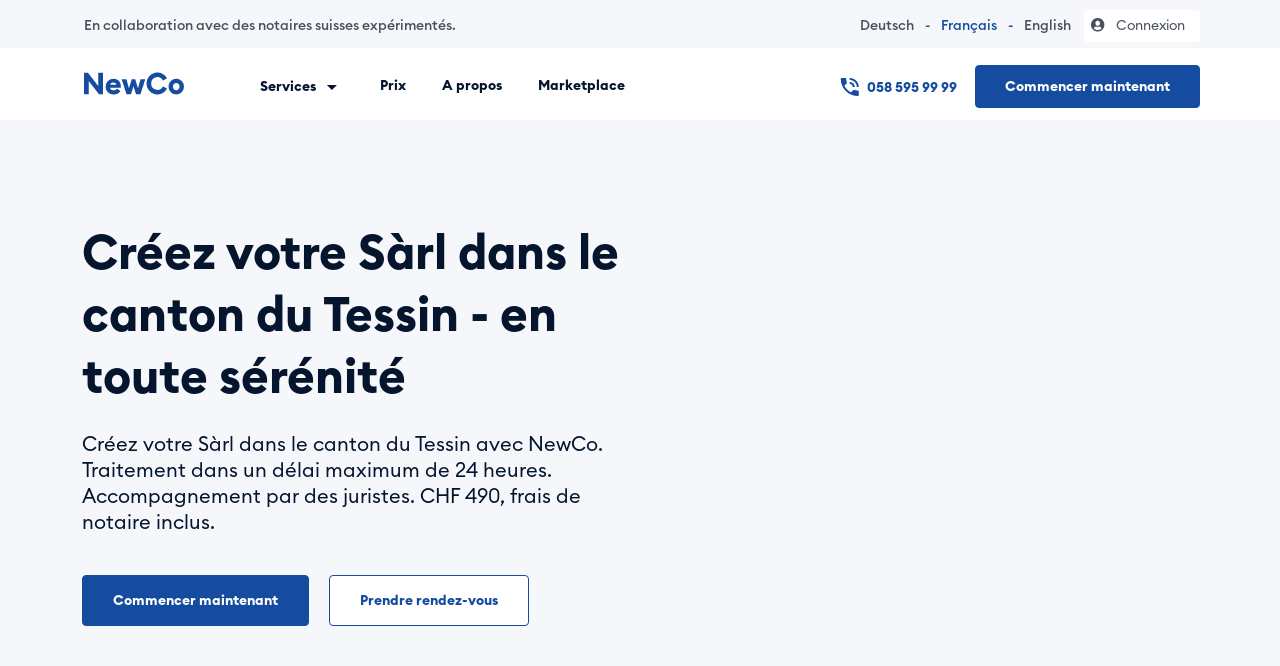

--- FILE ---
content_type: text/html; charset=utf-8
request_url: https://newco.ch/fr/creation-sarl-tessin
body_size: 22667
content:
<!DOCTYPE html>
<html lang="fr-CH">
<head>
    <title>
    Créer une Sàrl dans le canton du Tessin | NewCo
</title>

<meta charset="utf-8">
<meta name="csrf-token" content="TnaLZiuHfwiBplD2jQysIF1DeYr5TcLfPoNVp6VH">
<meta name="viewport" content="width=device-width, initial-scale=1">
<meta name="description" content="Vous souhaitez créer une Sàrl dans le canton du Tessin en toute sérénité ? Entourez-vous de juristes compétents et disponibles pour vous accompagner dans la création de votre Sàrl.">
    <meta name="keywords" content="meta.services.llc.ticino.keywords">
    <!-- Google Tag Manager -->
<script>(function(w,d,s,l,i){w[l]=w[l]||[];w[l].push({'gtm.start':
new Date().getTime(),event:'gtm.js'});var f=d.getElementsByTagName(s)[0],
j=d.createElement(s),dl=l!='dataLayer'?'&l='+l:'';j.async=true;j.src=
'https://www.googletagmanager.com/gtm.js?id='+i+dl;f.parentNode.insertBefore(j,f);
})(window,document,'script','dataLayer','GTM-566FPB5');</script>
<!-- End Google Tag Manager -->
    
<meta name="og:type" property="og:type" content="website">
<meta name="og:title" property="og:title" content="NewCo">
<meta name="og:site_name" property="og:site_name" content="NewCo">
<meta name="og:url" property="og:url" content="https://newco.ch">
<meta name="og:description" property="og:description" content="Découvrez la création d'entreprise sans effort. NewCo est le moyen le plus simple et le plus rapide pour créer une entreprise en Suisse.">
<meta name="og:image" property="og:image" content="https://newco.ch/favicon.ico">
<meta name="msapplication-TileColor" content="#ffffff">
<meta name="msapplication-TileImage" content="https://newco.ch/assets/images/png/ms-icon-144x144.png">
<meta name="mobile-web-app-capable" content="yes">
<meta name="apple-mobile-web-app-title" content="NewCo">
<meta name="theme-color" content="#154C9F">
<meta name="i18n-og" property="og:locale" content="fr-CH">
<meta name="i18n-og-alt-en" property="og:locale:alternate" content="en-CH">
<meta name="i18n-og-alt-de" property="og:locale:alternate" content="de-CH">

<meta name="twitter:card" property="twitter:card" content="summary_large_image">
<meta name="twitter:domain" property="twitter:domain" content="https://newco.ch">
<meta name="twitter:title" property="twitter:title" content="Créer une Sàrl dans le canton du Tessin | NewCo">
<meta name="twitter:description" property="twitter:description" content="Vous souhaitez créer une Sàrl dans le canton du Tessin en toute sérénité ? Entourez-vous de juristes compétents et disponibles pour vous accompagner dans la création de votre Sàrl.">
<meta name="twitter:image" property="twitter:image" content="https://newco.ch/assets/images/png/favicon-96x96.png">

<link rel="icon" type="image/x-icon" href="https://newco.ch/favicon.ico">
<link rel="shortcut icon" href="https://newco.ch/assets/images/png/favicon-32x32.png">
<link rel="apple-touch-icon" sizes="57x57" href="https://newco.ch/assets/images/png/apple-icon-57x57.png">
<link rel="apple-touch-icon" sizes="60x60" href="https://newco.ch/assets/images/png/apple-icon-60x60.png">
<link rel="apple-touch-icon" sizes="72x72" href="https://newco.ch/assets/images/png/apple-icon-72x72.png">
<link rel="apple-touch-icon" sizes="76x76" href="https://newco.ch/assets/images/png/apple-icon-76x76.png">
<link rel="apple-touch-icon" sizes="114x114" href="https://newco.ch/assets/images/png/apple-icon-114x114.png">
<link rel="apple-touch-icon" sizes="120x120" href="https://newco.ch/assets/images/png/apple-icon-120x120.png">
<link rel="apple-touch-icon" sizes="144x144" href="https://newco.ch/assets/images/png/apple-icon-144x144.png">
<link rel="apple-touch-icon" sizes="152x152" href="https://newco.ch/assets/images/png/apple-icon-152x152.png">
<link rel="apple-touch-icon" sizes="180x180" href="https://newco.ch/assets/images/png/apple-icon-180x180.png">
<link rel="icon" type="image/png" sizes="512x512" href="https://newco.ch/assets/images/png/android-icon-512x512.png">
<link rel="icon" type="image/png" sizes="192x192" href="https://newco.ch/assets/images/png/android-icon-192x192.png">
<link rel="icon" type="image/png" sizes="32x32" href="https://newco.ch/assets/images/png/favicon-32x32.png">
<link rel="icon" type="image/png" sizes="96x96" href="https://newco.ch/assets/images/png/favicon-96x96.png">
<link rel="icon" type="image/png" sizes="16x16" href="https://newco.ch/assets/images/png/favicon-16x16.png">
<link rel="preload" href="https://newco.ch/assets/fonts/EuclidCircularB-Bold.woff2" as="font" type="font/woff2" crossorigin="anonymous">
<link rel="preload" href="https://newco.ch/assets/fonts/EuclidCircularB-SemiBold.woff2" as="font" type="font/woff2" crossorigin="anonymous">
<link rel="preload" href="https://newco.ch/assets/fonts/EuclidCircularB-Regular.woff2" as="font" type="font/woff2" crossorigin="anonymous">
<link rel="preload" href="https://newco.ch/assets/fonts/EuclidCircularB-Regular-Italic.woff2" as="font" type="font/woff2" crossorigin="anonymous">
<link rel="preload" href="https://newco.ch/assets/fonts/EuclidCircularB-SemiBold-Italic.woff2" as="font" type="font/woff2" crossorigin="anonymous">
<link rel="preload" href="https://newco.ch/assets/fonts/EuclidCircularB-Medium.woff2" as="font" type="font/woff2" crossorigin="anonymous">

<link rel="alternate" href="https://newco.ch/en/llc-formation-ticino" hreflang="en-CH">
<link rel="alternate" href="https://newco.ch/fr/creation-sarl-tessin" hreflang="fr-CH">
<link rel="alternate" href="https://newco.ch/gmbh-gruenden-ticino" hreflang="de-CH">
<link rel="canonical" href="https://newco.ch/fr/creation-sarl-tessin">

<script data-n-head="ssr" src="https://newco.ch/browser-update.js" defer="" async=""></script>

<script type="application/ld+json">
[
    {
        "@context": "https://schema.org",
        "@type": "Website",
        "name": "NewCo",
        "inLanguage": "fr",
        "url": "https://newco.ch/fr"
    },
    {
        "@context": "https://schema.org",
        "@type": "Organization",
        "name": "NewCo",
        "alternateName": "newco",
        "url": "https://newco.ch/fr",
        "sameAs": [
            "https://www.facebook.com/newcoswitzerland",
            "https://www.linkedin.com/company/newcoswitzerland/",
            "https://www.instagram.com/newcoswitzerland/"
        ],
        "logo": {
            "@type": "ImageObject",
            "url": "https://newco.ch/logo/logo.svg"
        },
        "contactPoint": {
            "@type": "ContactPoint",
            "telephone": "+41585959999",
            "contactType": "customer service",
            "areaServed": "CH"
        }
    },
    {
        "@context": "https://schema.org",
        "@type": "LocalBusiness",
        "name": "NewCo",
        "url": "https://newco.ch/fr",
        "telephone": "+41585959999",
        "priceRange": "CHF 190 - CHF 1990",
        "image": {
            "@type": "ImageObject",
            "url": "https://newco.ch/logo/logo.svg"
        },
        "address": {
            "@type": "PostalAddress",
            "streetAddress": "Rue des Côtes-de-Montbenon 5",
            "addressLocality": "Lausanne",
            "postalCode": "1003",
            "addressCountry": "CH"
        }
    },
    {
        "@context": "https://schema.org",
        "@type": "BreadcrumbList",
        "itemListElement": [
            {
                "@type": "ListItem",
                "position": 1,
                "item": {
                    "@id": "https://newco.ch/fr",
                    "name": "La plateforme suisse de création d'entreprises"
                }
            },
            {
                "@type": "ListItem",
                "position": 2,
                "item": {
                    "@id": "https://newco.ch/fr/creation-sarl-tessin",
                    "name": "Créer une Sàrl dans le canton du Tessin"
                }
            }
        ]
    }
]</script> 







    <meta name="site-version" content="v0.8">
    <link rel="preload" as="style" href="https://newco.ch/build/assets/app-YCRf8ass.css" /><link rel="modulepreload" href="https://newco.ch/build/assets/app-Btetb8fa.js" /><link rel="stylesheet" href="https://newco.ch/build/assets/app-YCRf8ass.css" data-navigate-track="reload" /><script type="module" src="https://newco.ch/build/assets/app-Btetb8fa.js" data-navigate-track="reload"></script><!-- Livewire Styles --><style >[wire\:loading][wire\:loading], [wire\:loading\.delay][wire\:loading\.delay], [wire\:loading\.inline-block][wire\:loading\.inline-block], [wire\:loading\.inline][wire\:loading\.inline], [wire\:loading\.block][wire\:loading\.block], [wire\:loading\.flex][wire\:loading\.flex], [wire\:loading\.table][wire\:loading\.table], [wire\:loading\.grid][wire\:loading\.grid], [wire\:loading\.inline-flex][wire\:loading\.inline-flex] {display: none;}[wire\:loading\.delay\.none][wire\:loading\.delay\.none], [wire\:loading\.delay\.shortest][wire\:loading\.delay\.shortest], [wire\:loading\.delay\.shorter][wire\:loading\.delay\.shorter], [wire\:loading\.delay\.short][wire\:loading\.delay\.short], [wire\:loading\.delay\.default][wire\:loading\.delay\.default], [wire\:loading\.delay\.long][wire\:loading\.delay\.long], [wire\:loading\.delay\.longer][wire\:loading\.delay\.longer], [wire\:loading\.delay\.longest][wire\:loading\.delay\.longest] {display: none;}[wire\:offline][wire\:offline] {display: none;}[wire\:dirty]:not(textarea):not(input):not(select) {display: none;}:root {--livewire-progress-bar-color: #2299dd;}[x-cloak] {display: none !important;}[wire\:cloak] {display: none !important;}dialog#livewire-error::backdrop {background-color: rgba(0, 0, 0, .6);}</style>
</head>
<body class="font-sans antialiased">
<!-- Google Tag Manager (noscript) -->
<noscript><iframe src="https://www.googletagmanager.com/ns.html?id=GTM-566FPB5"
height="0" width="0" style="display:none;visibility:hidden"></iframe></noscript>
<!-- End Google Tag Manager (noscript) --><div class="app h-100">
    <header class="frontpage-nav header-nav">
    <section class="font-weight-500 py-2 d-none d-lg-block font-size-paragraph-5 sloganSection bg-blue-4">
        <div class="container">
            <div class="d-flex">
                <div class="flex-grow-1"><span
                        class="slogan-text">En collaboration avec des notaires suisses expérimentés.</span>
                        <div wire:snapshot="{&quot;data&quot;:{&quot;src&quot;:&quot;https:\/\/newco.ch\/assets\/images\/png\/swiss-flag.png&quot;,&quot;alt&quot;:&quot;swiss flag&quot;,&quot;width&quot;:&quot;14px&quot;,&quot;height&quot;:&quot;14px&quot;,&quot;skeletonWidth&quot;:&quot;14px&quot;,&quot;skeletonHeight&quot;:&quot;14px&quot;,&quot;checkForSizedVariants&quot;:false,&quot;imgClass&quot;:&quot;slogan-flag&quot;,&quot;skeletonClass&quot;:&quot;&quot;,&quot;isLoaded&quot;:false,&quot;viewBox&quot;:null,&quot;svgContent&quot;:&quot;&quot;,&quot;loadSvgAsImage&quot;:false,&quot;srcLg&quot;:null,&quot;srcMd&quot;:null,&quot;srcSm&quot;:null,&quot;srcXs&quot;:null},&quot;memo&quot;:{&quot;id&quot;:&quot;GJbNZ0OLmUH8gI8jndFB&quot;,&quot;name&quot;:&quot;component.image-lazy-loader&quot;,&quot;path&quot;:&quot;llc-formation&quot;,&quot;method&quot;:&quot;GET&quot;,&quot;release&quot;:&quot;a-a-a&quot;,&quot;children&quot;:[],&quot;scripts&quot;:[],&quot;assets&quot;:[],&quot;errors&quot;:[],&quot;locale&quot;:&quot;fr&quot;},&quot;checksum&quot;:&quot;7ee246dc95b169a2b02501040450db7e2904042bcb77f0f6b1c3dc18bfd5f782&quot;}" wire:effects="[]" wire:id="GJbNZ0OLmUH8gI8jndFB" style="display:contents">  
    <!--[if BLOCK]><![endif]-->        <div
            class="loading-skeleton "
            style="width: 14px; height: 14px; max-width: 100%; max-height: 100%; display:inline-block"
        >
        </div>
    <!--[if ENDBLOCK]><![endif]--></div>

<script>
    window.addEventListener('load', function() {
        window.Livewire.find('GJbNZ0OLmUH8gI8jndFB').call('loadImage');
    });
</script>
                    </div>
                <div class="text-right languages">
                    <div class="d-inline-block border-dark line-height-default languages-container">
                        
                                                    <a href="https://newco.ch/gmbh-gruenden"
                               class="text-decoration-none  text-paragraph  ">
                                <span
                                    class="hover-primary cursor-pointer">
                                    Deutsch
                                </span>
                                                                    <span class="px-1">-</span>
                                                            </a>
                                                    <a href="https://newco.ch/fr/creation-sarl"
                               class="text-decoration-none  text-primary ">
                                <span
                                    class="hover-primary cursor-pointer">
                                    Français
                                </span>
                                                                    <span class="px-1">-</span>
                                                            </a>
                                                    <a href="https://newco.ch/en/llc-formation"
                               class="text-decoration-none  text-paragraph  ">
                                <span
                                    class="hover-primary cursor-pointer">
                                    English
                                </span>
                                                            </a>
                                                <div class="d-inline-block userAccount user-style">
                            <a href="https://app.newco.ch/fr" class="nav-link p-0 no-wrap">
                                <div class="avatar rounded-circle"><i class="fa fa-user-circle mr-1"></i>
                                    <span class="mr-1"> Connexion</span>
                                </div>
                            </a>
                        </div>
                    </div>
                </div>
            </div>
        </div>
    </section>
    <nav class="navbar navbar-expand-lg navbar-light w-100">
        <div class="container position-relative">
            <a href="https://newco.ch/fr" aria-label="labels.home"
               class="navbar-brand active nuxt-link-active" aria-current="page">
                <svg xmlns="http://www.w3.org/2000/svg" width="99.783" height="22.589"
                     viewBox="0 0 99.783 21.589" svg-inline="" data-src="@images/svg/logo.svg"
                     role="presentation" focusable="false" tabindex="-1" class="fill-primary">
                    <path
                        d="M14.851 21.238L4.673 8.324v12.914H0V.352h4.028l10.145 12.914V.352h4.705v20.88h-4.027zM21.64 13.879a7.517 7.517 0 017.74-7.678c3.881 0 7.326 2.41 7.326 7.179a11.238 11.238 0 01-.09 1.56h-10.68c.262 1.764 1.912 2.589 3.586 2.589a4.247 4.247 0 003.558-1.675l3.3 2.468a8.178 8.178 0 01-6.911 3.235c-4.326 0-7.829-2.941-7.829-7.678zm10.651-1.848a2.937 2.937 0 00-3.03-2.206 3.064 3.064 0 00-3.2 2.206zM49.374 13.47l-2.5 7.768h-4.471l-4.85-14.704h4.763l2.557 9.027 2.794-9.027h3.414l2.794 9.027 2.557-9.027h4.763l-4.82 14.7h-4.472zM62.313 10.79a10.946 10.946 0 0120.554-5.089L78.75 7.939a6.2 6.2 0 00-11.732 2.851 6.2 6.2 0 0011.731 2.851l4.117 2.238a10.944 10.944 0 01-20.553-5.089zM84.311 13.879a7.736 7.736 0 117.736 7.678 7.676 7.676 0 01-7.736-7.678zm11 0a3.277 3.277 0 10-6.534 0 3.277 3.277 0 106.534 0z"
                        class="a"></path>
                </svg>
            </a>

            <div class="navbar-items d-none d-lg-flex align-items-lg-center">
                <ul class="navbar-nav flex-grow-1 font-size-paragraph-5">
                    <li
                        id="serviceDropdown"
                        class="nav-link font-weight-bold nav-link-services"
                        onmouseenter="showServiceDropdown()"
                        onmouseleave="hideServiceDropdown()"
                    >
                        <a
                            id="serviceMenuBtn"
                            href="#"
                            data-toggle="dropdown"
                            aria-haspopup="true"
                        aria-expanded="false"
                        >
                            Services
                            <span class="service-icon">
                                <svg
                                    width="25"
                                    height="24"
                                    viewBox="0 0 25 24"
                                    fill="none"
                                    xmlns="http://www.w3.org/2000/svg"
                                >
                                  <path d="M7.78223 10L12.7822 15L17.7822 10H7.78223Z" fill="#05152E"/>
                                </svg>
                             </span>
                        </a>
                        <ul id="serviceDropdownMenu" class="dropdown-menu ml-3">
                            <div class="row d-flex justify-content-between w-100 main h-100">
                                <div class="col-lg-6 justify-content-start left-part w-50">
                                    <div class="d-flex justify-content-between align-items-center">
                                        <div onclick="location.href='/fr/creation-entreprise'">
                                            <a href="#"
                                               class="font-weight-700 font-size-14 dropdown-menu-link-color"
                                            >
                                                Création d'entreprise
                                            </a>
                                            <p class="text-dark">Créez votre entreprise facilement avec NewCo, partout en Suisse</p>
                                        </div>
                                    </div>
                                    <div class="d-flex justify-content-between align-items-center">
                                        <div onclick="location.href='/fr/creation-sarl'">
                                            <a href="#"
                                               class="font-weight-700 font-size-14 dropdown-menu-link-color"
                                            >
                                                Création de Sàrl
                                            </a>
                                            <p class="text-dark">Créez votre Sàrl avec NewCo, dès CHF 490.-, frais de notaire inclus</p>
                                        </div>
                                    </div>
                                    <div class="d-flex justify-content-between align-items-center">
                                        <div onclick="location.href='/fr/creation-sa'">
                                            <a href="#"
                                               class="font-weight-700 font-size-14 dropdown-menu-link-color">
                                                Création de SA
                                            </a>
                                            <p class="text-dark">Créez votre SA avec NewCo, dès CHF 590.-, frais de notaire inclus</p>
                                        </div>
                                    </div>
                                    <div class="d-flex justify-content-between align-items-center">
                                        <div onclick="location.href='/fr/creation-raison-individuelle'">
                                            <a href="#"
                                               class="font-weight-700 font-size-14 dropdown-menu-link-color"
                                            >
                                                Création de RI
                                            </a>
                                            <p class="text-dark mb-0">Créez votre entreprise individuelle avec NewCo, dès CHF 190.-</p>
                                        </div>
                                    </div>
                                </div>
                                <div class="col-lg-6 justify-content-start right-part w-50">
                                    <div class="d-flex justify-content-between align-items-center">
                                        <div onclick="location.href='/fr/modification-registre-du-commerce'">
                                            <a href="" class="font-weight-700 font-size-14 dropdown-menu-link-color">
                                                Modification d'entreprise
                                            </a>
                                            <p class="text-dark">Modifiez votre inscription au Registre du commerce, dès CHF 190.-</p>
                                        </div>
                                    </div>
                                    
                                    <div class="d-flex justify-content-between align-items-center">
                                        <div onclick="location.href='/fr/transformation'">
                                            <a href="" class="font-weight-700 font-size-14 dropdown-menu-link-color">
                                                Transformation d'entreprise
                                            </a>
                                            <p class="text-dark">Transformez votre RI ou votre Sàrl, notaire et réviseur compris</p>
                                        </div>
                                    </div>

                                    <div class="d-flex justify-content-between align-items-center">
                                        <div onclick="location.href='/fr/liquidation'">
                                            <a href="" class="font-weight-700 font-size-14 dropdown-menu-link-color">
                                                Liquidation d'entreprise
                                            </a>
                                            <p class="text-dark">Mise en liquidation de Sàrl ou SA dès CHF 680.-, notaire compris</p>
                                        </div>
                                    </div>
                                   
                                    <div class="d-flex justify-content-between align-items-center">
                                        <div onclick="window.open('https://calendly.com/newcoswitzerland/francais', '_blank')">
                                            <a
                                                href="https://calendly.com/newcoswitzerland/francais"
                                                rel="noopener"
                                                target="_blank"
                                                class="font-weight-700 font-size-14 dropdown-menu-link-color"
                                            >
                                                Consultation juridique gratuite
                                            </a>
                                            <p class="text-dark mb-0">Prenez rendez-vous avec l'un de nos juristes pour une consultation gratuite</p>
                                        </div>
                                    </div>
                                </div>
                            </div>
                        </ul>
                    </li>

                    <li class="nav-link font-weight-bold pt-16">
                        <a href="/fr/prix">
                            Prix
                        </a></li>
                    <li class="nav-link font-weight-bold pt-16">
                        <a href="/fr/a-propos">
                            A propos
                        </a>
                    </li>
                    <li class="nav-link font-weight-bold pt-16">
                        <a href="/fr/marketplace">
                            Marketplace
                        </a>
                    </li>
                </ul>


                <ul class="navbar-nav ml-auto d-lg-flex d-xl-flex align-items-lg-center align-items-xl-center margin-r5">
                    <li class="nav-item free-support d-flex align-items-center">
                        <svg width="19" height="18" viewBox="0 0 19 18" fill="none"
                             xmlns="http://www.w3.org/2000/svg">
                            <path
                                d="M12.7822 9H14.7822C14.7822 7.67392 14.2554 6.40215 13.3178 5.46447C12.3801 4.52678 11.1083 4 9.78223 4V6C10.5779 6 11.3409 6.31607 11.9035 6.87868C12.4662 7.44129 12.7822 8.20435 12.7822 9ZM16.7822 9H18.7822C18.7822 4 14.7522 0 9.78223 0V2C13.6422 2 16.7822 5.13 16.7822 9ZM17.7822 12.5C16.5322 12.5 15.3322 12.3 14.2122 11.93C13.8622 11.82 13.4722 11.9 13.1922 12.18L10.9922 14.38C8.16223 12.94 5.84223 10.62 4.40223 7.79L6.60223 5.59C6.88223 5.31 6.96223 4.92 6.85223 4.57C6.48223 3.45 6.28223 2.25 6.28223 1C6.28223 0.734784 6.17687 0.48043 5.98933 0.292893C5.8018 0.105357 5.54744 0 5.28223 0H1.78223C1.51701 0 1.26266 0.105357 1.07512 0.292893C0.887583 0.48043 0.782227 0.734784 0.782227 1C0.782227 5.50868 2.57329 9.8327 5.76141 13.0208C8.94953 16.2089 13.2735 18 17.7822 18C18.0474 18 18.3018 17.8946 18.4893 17.7071C18.6769 17.5196 18.7822 17.2652 18.7822 17V13.5C18.7822 13.2348 18.6769 12.9804 18.4893 12.7929C18.3018 12.6054 18.0474 12.5 17.7822 12.5Z"
                                fill="#154C9F"></path>
                        </svg>
                        <div class="ml-1 text-primary">
                            <a href="tel:+41585959999">
                                058 595 99 99
                            </a>
                        </div>
                    </li> <!---->
                    <li>
                        <hr class="divider d-lg-none">
                    </li>
                    <li>
                        <a href="/fr/prix?start=1"
                           class="btn btn-primary mb-2 mb-lg-0 register-label w-100">
                            Commencer maintenant
                        </a>
                    </li>
                </ul>
            </div>

            <button type="button" aria-label="Toggle navigation" class="navbar-toggler" data-toggle="collapse" data-target="#navbarSupportedContent" aria-controls="navbarSupportedContent" aria-expanded="false" aria-label="Toggle navigation">
                <i class="fas fa-bars text-dark"></i>
                <svg xmlns="http://www.w3.org/2000/svg" width="6.414" height="6.415" viewBox="0 0 6.414 6.415"
                     data-src="https://newco.ch/assets/images/svg/times.svg" role="presentation" focusable="false"
                     tabindex="-1" class="navbar-toggler-close" style="display: none;">
                    <path d="M5.708.706l-5 5M5.708 5.708l-5-5"></path>
                </svg>
            </button>
            <div class="collapse navbar-collapse navbar-items navbar-mobile-items d-lg-none text-left menu-container" id="navbarSupportedContent">
                <div class="menu-main-mobile-container">
                    <ul class="navbar-nav flex-grow-1 justify-content-center font-size-paragraph-4">
                        <li id="serviceDropdownMobile" class="nav-link parent-nav-link">
                            <a id="serviceMenuBtnMobile" href="#" class="font-weight-bold" data-toggle="dropdown" aria-haspopup="true" aria-expanded="false">
                                Services
                                <span class="service-icon">
                        <svg width="25" height="24" viewBox="0 0 25 24" xmlns="http://www.w3.org/2000/svg">
                            <path d="M7.78223 10L12.7822 15L17.7822 10H7.78223Z" fill="#05152E"></path>
                        </svg>
                    </span>
                            </a>
                            <ul id="serviceDropdownMenuMobile" class="dropdown-menu mb-3">
                                <div class="row d-flex justify-content-between w-100 main ml-0">
                                    <div class="col-lg-6 justify-content-start left-part">
                                        <div class="d-flex flex-column">
                                            <div class="d-flex gap-8">
                                                <a href="/fr/creation-entreprise" class="font-weight-600 font-size-14 menu-item-width">
                                                    Création d'entreprise
                                                </a>
                                            </div>
                                            <div>
                                                <p class="text-dark">Créez votre entreprise facilement avec NewCo, partout en Suisse</p>
                                            </div>
                                        </div>
                                        <div class="d-flex flex-column">
                                            <div class="d-flex gap-8">
                                                <a href="/fr/creation-sarl" class="font-weight-600 font-size-14 menu-item-width">
                                                    Création de Sàrl
                                                </a>
                                            </div>
                                            <div>
                                                <p class="text-dark">Créez votre Sàrl avec NewCo, dès CHF 490.-, frais de notaire inclus</p>
                                            </div>
                                        </div>
                                        <div class="d-flex flex-column">
                                            <div class="d-flex gap-8">
                                                <a href="/fr/creation-sa" class="font-weight-600 font-size-14 menu-item-width">
                                                    Création de SA
                                                </a>
                                            </div>
                                            <div>
                                                <p class="text-dark">Créez votre SA avec NewCo, dès CHF 590.-, frais de notaire inclus</p>
                                            </div>
                                        </div>
                                        <div class="d-flex flex-column">
                                            <div class="d-flex gap-8">
                                                <a href="/fr/creation-raison-individuelle" class="font-weight-600 font-size-14 menu-item-width">
                                                    Création de RI
                                                </a>
                                            </div>
                                            <div>
                                                <p class="text-dark">Créez votre entreprise individuelle avec NewCo, dès CHF 190.-</p>
                                            </div>
                                        </div>
                                        <div class="d-flex flex-column">
                                            <div class="d-flex gap-8">
                                                <a href="/fr/modification-registre-du-commerce" class="font-weight-600 font-size-14 menu-item-width">
                                                    Modification d'entreprise
                                                </a>
                                            </div>
                                            <div>
                                                <p class="text-dark">Modifiez votre inscription au Registre du commerce, dès CHF 190.-</p>
                                            </div>
                                        </div>
                                        <div class="d-flex flex-column">
                                            <div class="d-flex gap-8">
                                                <a href="https://calendly.com/newcoswitzerland/francais" rel="noopener" target="_blank" class="font-weight-600 font-size-14 menu-item-width">
                                                    Consultation juridique gratuite
                                                </a>
                                            </div>
                                            <div>
                                                <p class="text-dark">Prenez rendez-vous avec l'un de nos juristes pour une consultation gratuite</p>
                                            </div>
                                        </div>
                                    </div>
                                </div>
                            </ul>
                        </li>
                    </ul>

                    <ul class="navbar-nav font-weight-bold flex-grow-1">
                        <li class="nav-link parent-nav-link">
                            <a href="/fr/prix" class="">
                                Prix
                            </a>
                        </li>
                        <li class="nav-link parent-nav-link">
                            <a href="/fr/a-propos" class="">
                                A propos
                            </a>
                        </li>
                    </ul>

                    <ul class="navbar-nav">
                        <li class="nav-item free-support d-flex align-items-center space-16">
                            <svg width="19" height="18" viewBox="0 0 19 18" fill="none" xmlns="http://www.w3.org/2000/svg">
                                <path d="M12.7822 9H14.7822C14.7822 7.67392 14.2554 6.40215 13.3178 5.46447C12.3801 4.52678 11.1083 4 9.78223 4V6C10.5779 6 11.3409 6.31607 11.9035 6.87868C12.4662 7.44129 12.7822 8.20435 12.7822 9ZM16.7822 9H18.7822C18.7822 4 14.7522 0 9.78223 0V2C13.6422 2 16.7822 5.13 16.7822 9ZM17.7822 12.5C16.5322 12.5 15.3322 12.3 14.2122 11.93C13.8622 11.82 13.4722 11.9 13.1922 12.18L10.9922 14.38C8.16223 12.94 5.84223 10.62 4.40223 7.79L6.60223 5.59C6.88223 5.31 6.96223 4.92 6.85223 4.57C6.48223 3.45 6.28223 2.25 6.28223 1C6.28223 0.734784 6.17687 0.48043 5.98933 0.292893C5.8018 0.105357 5.54744 0 5.28223 0H1.78223C1.51701 0 1.26266 0.105357 1.07512 0.292893C0.887583 0.48043 0.782227 0.734784 0.782227 1C0.782227 5.50868 2.57329 9.8327 5.76141 13.0208C8.94953 16.2089 13.2735 18 17.7822 18C18.0474 18 18.3018 17.8946 18.4893 17.7071C18.6769 17.5196 18.7822 17.2652 18.7822 17V13.5C18.7822 13.2348 18.6769 12.9804 18.4893 12.7929C18.3018 12.6054 18.0474 12.5 17.7822 12.5Z" fill="#154C9F"></path>
                            </svg>
                            <div class="ml-1 text-primary">
                                <a href="tel:+41585959999">
                                    058 595 99 99
                                </a>
                            </div>
                        </li>
                    </ul>

                    <ul class="navbar-nav">
                        <li class="nav-item">
                            <a href="/fr/prix?start=1" class="btn btn-block btn-primary w-100">
                                Commencer maintenant
                            </a>
                        </li>
                    </ul>
                </div>
                <div class="flex-grow-1 flex-md-grow-0 text-center mobile-language-container">
                    <span class="font-weight-500 language-container">
                                                    <a href="https://newco.ch/gmbh-gruenden"
                            class="text-decoration-none  text-paragraph  ">
                                <span class="hover-primary cursor-pointer">
                                    Deutsch
                                </span>
                                                                    <span class="px-1">-</span>
                                                            </a>
                                                    <a href="https://newco.ch/fr/creation-sarl"
                            class="text-decoration-none  text-primary ">
                                <span class="hover-primary cursor-pointer">
                                    Français
                                </span>
                                                                    <span class="px-1">-</span>
                                                            </a>
                                                    <a href="https://newco.ch/en/llc-formation"
                            class="text-decoration-none  text-paragraph  ">
                                <span class="hover-primary cursor-pointer">
                                    English
                                </span>
                                                            </a>
                                            </span>
                    <div class="d-inline-block userAccount user-style mobile-login-btn mr-1">
                        <a href="https://app.newco.ch/fr" class="nav-link p-0 no-wrap">
                            <div class="avatar rounded-circle"><i class="fa fa-user-circle mr-1"></i>
                                <span class="mr-1"> Connexion</span>
                            </div>
                        </a>
                    </div>
                </div>
            </div>

        </div>
    </nav>
</header>
    <!-- Page Content -->
    <main>
          <section class="bg-blue-4 py-2">
        <div class="container py-md-3">
            <div class="row">
                <div class="col-lg-6 d-flex justify-content-center flex-column pt-3 pt-lg-0">
                    <h1 class="mb-3">Créez votre Sàrl dans le canton du Tessin - en toute sérénité</h1>
                    <p class="mb-4 font-size-paragraph-2 text-heading ">
                        Créez votre Sàrl dans le canton du Tessin avec NewCo. Traitement dans un délai maximum de 24 heures. Accompagnement par des juristes. CHF 490, frais de notaire inclus.
                    </p>
                    <div class="mb-4">
                        <a href="/fr/prix?type=llc" class="btn btn-primary btn-16-40 btn-block btn-sm-no-block mr-sm-2 mb-2 mb-sm-0">
                            Commencer maintenant
                        </a>
                        <a href="https://calendly.com/newcoswitzerland/francais" rel="noopener" target="_blank"
                           class="btn btn-outline-primary btn-16-40 btn-block btn-sm-no-block">
                            Prendre rendez-vous
                        </a></div>
                </div>
                <div class="col-lg-6 d-lg-block d-none text-right">
                    <figure class="position-relative icon">
                        <div wire:snapshot="{&quot;data&quot;:{&quot;src&quot;:&quot;https:\/\/newco.ch\/assets\/images\/svg\/fr\/llc-2.svg&quot;,&quot;alt&quot;:&quot;comp-icon&quot;,&quot;width&quot;:&quot;493px&quot;,&quot;height&quot;:&quot;544px&quot;,&quot;skeletonWidth&quot;:&quot;493px&quot;,&quot;skeletonHeight&quot;:&quot;544px&quot;,&quot;checkForSizedVariants&quot;:false,&quot;imgClass&quot;:&quot;lazyLoad isLoading&quot;,&quot;skeletonClass&quot;:&quot;&quot;,&quot;isLoaded&quot;:false,&quot;viewBox&quot;:null,&quot;svgContent&quot;:&quot;&quot;,&quot;loadSvgAsImage&quot;:true,&quot;srcLg&quot;:null,&quot;srcMd&quot;:null,&quot;srcSm&quot;:null,&quot;srcXs&quot;:null},&quot;memo&quot;:{&quot;id&quot;:&quot;OaAzd3W6kQH2zhdrjXrh&quot;,&quot;name&quot;:&quot;component.image-lazy-loader&quot;,&quot;path&quot;:&quot;llc-formation&quot;,&quot;method&quot;:&quot;GET&quot;,&quot;release&quot;:&quot;a-a-a&quot;,&quot;children&quot;:[],&quot;scripts&quot;:[],&quot;assets&quot;:[],&quot;errors&quot;:[],&quot;locale&quot;:&quot;fr&quot;},&quot;checksum&quot;:&quot;96b17c74d03760b0d56c7491cc3e16ae132bf702f7dffa8aab1d819515d3e2cf&quot;}" wire:effects="[]" wire:id="OaAzd3W6kQH2zhdrjXrh" style="display:contents">  
    <!--[if BLOCK]><![endif]-->        <div
            class="loading-skeleton "
            style="width: 493px; height: 544px; max-width: 100%; max-height: 100%; display:inline-block"
        >
        </div>
    <!--[if ENDBLOCK]><![endif]--></div>

<script>
    window.addEventListener('load', function() {
        window.Livewire.find('OaAzd3W6kQH2zhdrjXrh').call('loadImage');
    });
</script>
                    </figure>
                </div>
            </div>
        </div>
    </section>
    <div class="pt-5 pb-4 pt-md-6 pb-md-5">
    <div class="container">
        <div class="row justify-content-center section-title pt-0 pb-5">
            <div class="col-lg-8 col-md-12">
                <div class="text-center">
                    <h2 class="font-size-heading-3 mb-3">La procédure de création d'une Sàrl</h2>
                        <h3 class="paragraph text-paragraph mb-0 line-height-paragraph-1">La création d'une Sàrl en Suisse se fait en trois étapes. Il faut, entre autres, ouvrir un compte de consignation et verser un capital de CHF 20'000.-.</h3>
                </div>
            </div>
    </div>
    <div class="row justify-content-center">
                    <div class="col-md step text-center d-flex flex-column mb-4">
                <div
                    class="formation-step step-number d-flex align-items-center justify-content-center mb-4 bg-blue-3">
                    1
                </div>
                <div class="text-heading font-weight-600 font-size-paragraph-2 mb-3">
                    Demande
                </div>
                <div class="text-paragraph font-weight-500 font-size-paragraph-3 flex-grow-1">
                    Vous remplissez votre demande sur NewCo en quelques minutes. Un juriste peut vous conseiller si nécessaire.
                    </div>
                </div>
                        <div class="col-md step text-center d-flex flex-column mb-4">
                <div
                    class="formation-step step-number d-flex align-items-center justify-content-center mb-4 bg-blue-3">
                    2
                </div>
                <div class="text-heading font-weight-600 font-size-paragraph-2 mb-3">
                    Préparation
                </div>
                <div class="text-paragraph font-weight-500 font-size-paragraph-3 flex-grow-1">
                    Vos informations sont vérifiées, les documents rédigés et envoyés sous 24h pour signature, sans déplacement.
                    </div>
                </div>
                        <div class="col-md step text-center d-flex flex-column mb-4">
                <div
                    class="formation-step step-number d-flex align-items-center justify-content-center mb-4 bg-blue-3">
                    3
                </div>
                <div class="text-heading font-weight-600 font-size-paragraph-2 mb-3">
                    Inscription
                </div>
                <div class="text-paragraph font-weight-500 font-size-paragraph-3 flex-grow-1">
                    Les notaires authentifient vos documents, puis nous transmettons votre dossier au Registre du commerce.
                    </div>
                </div>
                    </div>
    </div>
</div>
    <section class="py-5 py-md-6  bg-blue-4  ">
    <div class="container">
        <div class="row justify-content-center section-title mb-5">
            <div class="col-lg-8 col-md-12">
                <div class="text-center">
                    <h2 class="font-size-heading-3 mb-3">
                        Les avantages de la création d'une Sàrl
                    </h2>
                    <h3 class="paragraph text-paragraph mb-0 line-height-paragraph-1">
                        En créant une Sàrl, bénéficiez d'une responsabilité limitée, d'un faible capital de départ, et d'une liberté dans le choix du nom de l'entreprise.
                    </h3>
                </div>
            </div>
        </div>
        <div class="row">
                            <div class="col-lg">
                    <div class="icon-title-description text-center text-md-left mb-3">
                        <div class="d-block d-md-flex align-items-center mb-3">
                            <div class="mb-4 mb-md-0 mr-md-3">
                                <div class="d-inline-block rounded icon-wrapper  bg-white ">
                                    <div wire:snapshot="{&quot;data&quot;:{&quot;src&quot;:&quot;https:\/\/newco.ch\/assets\/images\/svg\/thumbs-up.svg&quot;,&quot;alt&quot;:&quot;thumbs-up&quot;,&quot;width&quot;:&quot;46px&quot;,&quot;height&quot;:&quot;46px&quot;,&quot;skeletonWidth&quot;:&quot;46px&quot;,&quot;skeletonHeight&quot;:&quot;46px&quot;,&quot;checkForSizedVariants&quot;:false,&quot;imgClass&quot;:&quot;position-relative icon&quot;,&quot;skeletonClass&quot;:&quot;&quot;,&quot;isLoaded&quot;:true,&quot;viewBox&quot;:null,&quot;svgContent&quot;:&quot;&lt;svg xmlns=\&quot;http:\/\/www.w3.org\/2000\/svg\&quot; width=\&quot;46px\&quot; height=\&quot;46px\&quot; viewBox=\&quot;0 0 46 46\&quot; fill=\&quot;none\&quot;&gt;\n&lt;path d=\&quot;M15.9452 29.7213C15.7781 29.5542 15.5463 29.459 15.3101 29.459C15.0737 29.459 14.842 29.5543 14.6749 29.7213C14.5078 29.8893 14.4116 30.1211 14.4116 30.3565C14.4116 30.5937 14.5077 30.8246 14.6749 30.9917C14.842 31.1596 15.0737 31.255 15.3101 31.255C15.5463 31.255 15.7781 31.1596 15.9452 30.9917C16.1123 30.8246 16.2085 30.5936 16.2085 30.3565C16.2085 30.1211 16.1124 29.8893 15.9452 29.7213Z\&quot; fill=\&quot;#154C9F\&quot;\/&gt;\n&lt;path d=\&quot;M46 30.5385C46 28.7241 44.725 27.2028 43.0242 26.8208C43.4269 26.2167 43.6622 25.4918 43.6622 24.713C43.6622 22.6115 41.9525 20.9019 39.8511 20.9019H29.8533L31.1611 17.0191C31.689 15.4521 31.5628 13.7795 30.8061 12.3094C30.0493 10.8394 28.7613 9.76484 27.1795 9.28391L25.6032 8.80477C25.1451 8.66543 24.6596 8.90926 24.497 9.35866L22.0201 16.2042C21.317 18.1471 19.9307 19.7611 18.1163 20.7491L15.6419 22.0965C15.1097 21.3727 14.2527 20.902 13.2875 20.902H0.898438C0.40232 20.902 0 21.3043 0 21.8004V45.1016C0 45.5977 0.40232 46 0.898438 46H13.2875C14.3623 46 15.3027 45.4161 15.81 44.5493L17.0781 45.0467C18.6915 45.6793 20.3882 46.0001 22.1211 46.0001H37.8199C39.9214 46.0001 41.631 44.2905 41.631 42.189C41.631 41.4039 41.3922 40.6736 40.9837 40.0665C42.6522 39.6611 43.8951 38.1552 43.8951 36.3637C43.8951 35.5631 43.6465 34.8198 43.223 34.2058C44.8233 33.7538 46 32.2815 46 30.5385ZM42.1889 32.5526H40.0841H35.9579H32.948C32.4519 32.5526 32.0496 32.955 32.0496 33.4511C32.0496 33.9472 32.4519 34.3495 32.948 34.3495H35.9579H40.0841C41.1947 34.3495 42.0983 35.2531 42.0983 36.3637C42.0983 37.4744 41.1947 38.3779 40.0841 38.3779H37.8199H33.2541H32.9481C32.452 38.3779 32.0497 38.7802 32.0497 39.2764C32.0497 39.7725 32.452 40.1748 32.9481 40.1748H33.2541H37.8199C38.9306 40.1748 39.8341 41.0784 39.8341 42.189C39.8341 43.2997 38.9306 44.2032 37.8199 44.2032H22.1211C20.6137 44.2032 19.1377 43.9242 17.7342 43.3738L16.2087 42.7755V33.961C16.2087 33.4649 15.8064 33.0626 15.3103 33.0626C14.8142 33.0626 14.4118 33.4649 14.4118 33.961V43.0787C14.4118 43.6987 13.9075 44.203 13.2875 44.203H1.79688V22.6987H13.2875C13.9075 22.6987 14.4118 23.203 14.4118 23.8231V26.8737C14.4118 27.3698 14.8142 27.7721 15.3103 27.7721C15.8064 27.7721 16.2087 27.3698 16.2087 26.8737V23.8338L18.9756 22.3271C21.176 21.129 22.8572 19.1717 23.7098 16.8155L25.8966 10.7719L26.6568 11.003C27.7699 11.3414 28.6761 12.0974 29.2085 13.1317C29.741 14.1661 29.8297 15.3429 29.4583 16.4454L27.7513 21.5134C27.6589 21.7876 27.7043 22.0893 27.8729 22.3243C28.0418 22.5592 28.3134 22.6986 28.6027 22.6986H39.8511C40.9617 22.6986 41.8653 23.6021 41.8653 24.7128C41.8653 25.8234 40.9617 26.727 39.8511 26.727H32.948C32.4519 26.727 32.0496 27.1293 32.0496 27.6254C32.0496 28.1215 32.4519 28.5239 32.948 28.5239H35.9527C35.9545 28.5239 35.9562 28.5241 35.9579 28.5241H42.1889C43.2996 28.5241 44.2031 29.4277 44.2031 30.5383C44.2031 31.6492 43.2996 32.5526 42.1889 32.5526Z\&quot; fill=\&quot;#154C9F\&quot;\/&gt;\n&lt;path d=\&quot;M9.8086 37.3328C8.42097 37.3328 7.29199 38.4617 7.29199 39.8493C7.29199 41.2369 8.42088 42.3659 9.8086 42.3659C11.1963 42.3659 12.3252 41.237 12.3252 39.8493C12.3252 38.4617 11.1962 37.3328 9.8086 37.3328ZM9.8086 40.569C9.41177 40.569 9.08887 40.2461 9.08887 39.8493C9.08887 39.4524 9.41177 39.1296 9.8086 39.1296C10.2054 39.1296 10.5283 39.4524 10.5283 39.8493C10.5283 40.2461 10.2054 40.569 9.8086 40.569Z\&quot; fill=\&quot;#154C9F\&quot;\/&gt;\n&lt;path d=\&quot;M27.4824 0.263242C27.3152 0.0961328 27.0835 0 26.8472 0C26.6109 0 26.3791 0.096043 26.2121 0.263242C26.045 0.430352 25.9487 0.662148 25.9487 0.898438C25.9487 1.13473 26.0449 1.36652 26.2121 1.53354C26.3791 1.70074 26.6109 1.79688 26.8472 1.79688C27.0835 1.79688 27.3153 1.70074 27.4824 1.53354C27.6495 1.36652 27.7456 1.13473 27.7456 0.898438C27.7456 0.662148 27.6496 0.430352 27.4824 0.263242Z\&quot; fill=\&quot;#154C9F\&quot;\/&gt;\n&lt;path d=\&quot;M26.8472 3.35425C26.3511 3.35425 25.9487 3.75657 25.9487 4.25269V6.43894C25.9487 6.93506 26.3511 7.33738 26.8472 7.33738C27.3433 7.33738 27.7456 6.93506 27.7456 6.43894V4.25269C27.7456 3.75657 27.3434 3.35425 26.8472 3.35425Z\&quot; fill=\&quot;#154C9F\&quot;\/&gt;\n&lt;path d=\&quot;M38.638 11.7935H33.0977C32.6014 11.7935 32.1992 12.1957 32.1992 12.6919C32.1992 13.188 32.6015 13.5903 33.0977 13.5903H38.638C39.1341 13.5903 39.5364 13.188 39.5364 12.6919C39.5364 12.1958 39.1341 11.7935 38.638 11.7935Z\&quot; fill=\&quot;#154C9F\&quot;\/&gt;\n&lt;path d=\&quot;M20.5941 11.791H15.0537C14.5576 11.791 14.1553 12.1933 14.1553 12.6895C14.1553 13.1856 14.5575 13.5879 15.0537 13.5879H20.5941C21.0902 13.5879 21.4925 13.1856 21.4925 12.6895C21.4925 12.1933 21.0902 11.791 20.5941 11.791Z\&quot; fill=\&quot;#154C9F\&quot;\/&gt;\n&lt;path d=\&quot;M22.4025 6.97481L19.7867 4.35901C19.4358 4.00826 18.8671 4.00826 18.5161 4.35901C18.1652 4.70985 18.1652 5.27874 18.5161 5.62967L21.1319 8.24547C21.3074 8.42084 21.5373 8.50862 21.7672 8.50862C21.9971 8.50862 22.2271 8.42084 22.4025 8.24547C22.7534 7.89463 22.7534 7.32574 22.4025 6.97481Z\&quot; fill=\&quot;#154C9F\&quot;\/&gt;\n&lt;path d=\&quot;M35.1774 4.36096C34.8265 4.01021 34.2578 4.01021 33.9068 4.36096L31.291 6.97676C30.9401 7.3276 30.9401 7.89649 31.291 8.24742C31.4664 8.42279 31.6963 8.51057 31.9263 8.51057C32.1563 8.51057 32.3862 8.42279 32.5616 8.24742L35.1774 5.63162C35.5283 5.28078 35.5283 4.71189 35.1774 4.36096Z\&quot; fill=\&quot;#154C9F\&quot;\/&gt;\n&lt;\/svg&gt;&quot;,&quot;loadSvgAsImage&quot;:false,&quot;srcLg&quot;:null,&quot;srcMd&quot;:null,&quot;srcSm&quot;:null,&quot;srcXs&quot;:null},&quot;memo&quot;:{&quot;id&quot;:&quot;TvlBjoCp07rFFjzq3JVp&quot;,&quot;name&quot;:&quot;component.image-lazy-loader&quot;,&quot;path&quot;:&quot;llc-formation&quot;,&quot;method&quot;:&quot;GET&quot;,&quot;release&quot;:&quot;a-a-a&quot;,&quot;children&quot;:[],&quot;scripts&quot;:[],&quot;assets&quot;:[],&quot;errors&quot;:[],&quot;locale&quot;:&quot;fr&quot;},&quot;checksum&quot;:&quot;eb915c8be0d11bc13647bf3f0fb0f19579a45ff807c22982246a9b7a07d9d7b6&quot;}" wire:effects="[]" wire:id="TvlBjoCp07rFFjzq3JVp" style="display:contents">  
    <!--[if BLOCK]><![endif]-->        <!--[if BLOCK]><![endif]-->            <figure class="position-relative icon">
                <svg xmlns="http://www.w3.org/2000/svg" width="46px" height="46px" viewBox="0 0 46 46" fill="none">
<path d="M15.9452 29.7213C15.7781 29.5542 15.5463 29.459 15.3101 29.459C15.0737 29.459 14.842 29.5543 14.6749 29.7213C14.5078 29.8893 14.4116 30.1211 14.4116 30.3565C14.4116 30.5937 14.5077 30.8246 14.6749 30.9917C14.842 31.1596 15.0737 31.255 15.3101 31.255C15.5463 31.255 15.7781 31.1596 15.9452 30.9917C16.1123 30.8246 16.2085 30.5936 16.2085 30.3565C16.2085 30.1211 16.1124 29.8893 15.9452 29.7213Z" fill="#154C9F"/>
<path d="M46 30.5385C46 28.7241 44.725 27.2028 43.0242 26.8208C43.4269 26.2167 43.6622 25.4918 43.6622 24.713C43.6622 22.6115 41.9525 20.9019 39.8511 20.9019H29.8533L31.1611 17.0191C31.689 15.4521 31.5628 13.7795 30.8061 12.3094C30.0493 10.8394 28.7613 9.76484 27.1795 9.28391L25.6032 8.80477C25.1451 8.66543 24.6596 8.90926 24.497 9.35866L22.0201 16.2042C21.317 18.1471 19.9307 19.7611 18.1163 20.7491L15.6419 22.0965C15.1097 21.3727 14.2527 20.902 13.2875 20.902H0.898438C0.40232 20.902 0 21.3043 0 21.8004V45.1016C0 45.5977 0.40232 46 0.898438 46H13.2875C14.3623 46 15.3027 45.4161 15.81 44.5493L17.0781 45.0467C18.6915 45.6793 20.3882 46.0001 22.1211 46.0001H37.8199C39.9214 46.0001 41.631 44.2905 41.631 42.189C41.631 41.4039 41.3922 40.6736 40.9837 40.0665C42.6522 39.6611 43.8951 38.1552 43.8951 36.3637C43.8951 35.5631 43.6465 34.8198 43.223 34.2058C44.8233 33.7538 46 32.2815 46 30.5385ZM42.1889 32.5526H40.0841H35.9579H32.948C32.4519 32.5526 32.0496 32.955 32.0496 33.4511C32.0496 33.9472 32.4519 34.3495 32.948 34.3495H35.9579H40.0841C41.1947 34.3495 42.0983 35.2531 42.0983 36.3637C42.0983 37.4744 41.1947 38.3779 40.0841 38.3779H37.8199H33.2541H32.9481C32.452 38.3779 32.0497 38.7802 32.0497 39.2764C32.0497 39.7725 32.452 40.1748 32.9481 40.1748H33.2541H37.8199C38.9306 40.1748 39.8341 41.0784 39.8341 42.189C39.8341 43.2997 38.9306 44.2032 37.8199 44.2032H22.1211C20.6137 44.2032 19.1377 43.9242 17.7342 43.3738L16.2087 42.7755V33.961C16.2087 33.4649 15.8064 33.0626 15.3103 33.0626C14.8142 33.0626 14.4118 33.4649 14.4118 33.961V43.0787C14.4118 43.6987 13.9075 44.203 13.2875 44.203H1.79688V22.6987H13.2875C13.9075 22.6987 14.4118 23.203 14.4118 23.8231V26.8737C14.4118 27.3698 14.8142 27.7721 15.3103 27.7721C15.8064 27.7721 16.2087 27.3698 16.2087 26.8737V23.8338L18.9756 22.3271C21.176 21.129 22.8572 19.1717 23.7098 16.8155L25.8966 10.7719L26.6568 11.003C27.7699 11.3414 28.6761 12.0974 29.2085 13.1317C29.741 14.1661 29.8297 15.3429 29.4583 16.4454L27.7513 21.5134C27.6589 21.7876 27.7043 22.0893 27.8729 22.3243C28.0418 22.5592 28.3134 22.6986 28.6027 22.6986H39.8511C40.9617 22.6986 41.8653 23.6021 41.8653 24.7128C41.8653 25.8234 40.9617 26.727 39.8511 26.727H32.948C32.4519 26.727 32.0496 27.1293 32.0496 27.6254C32.0496 28.1215 32.4519 28.5239 32.948 28.5239H35.9527C35.9545 28.5239 35.9562 28.5241 35.9579 28.5241H42.1889C43.2996 28.5241 44.2031 29.4277 44.2031 30.5383C44.2031 31.6492 43.2996 32.5526 42.1889 32.5526Z" fill="#154C9F"/>
<path d="M9.8086 37.3328C8.42097 37.3328 7.29199 38.4617 7.29199 39.8493C7.29199 41.2369 8.42088 42.3659 9.8086 42.3659C11.1963 42.3659 12.3252 41.237 12.3252 39.8493C12.3252 38.4617 11.1962 37.3328 9.8086 37.3328ZM9.8086 40.569C9.41177 40.569 9.08887 40.2461 9.08887 39.8493C9.08887 39.4524 9.41177 39.1296 9.8086 39.1296C10.2054 39.1296 10.5283 39.4524 10.5283 39.8493C10.5283 40.2461 10.2054 40.569 9.8086 40.569Z" fill="#154C9F"/>
<path d="M27.4824 0.263242C27.3152 0.0961328 27.0835 0 26.8472 0C26.6109 0 26.3791 0.096043 26.2121 0.263242C26.045 0.430352 25.9487 0.662148 25.9487 0.898438C25.9487 1.13473 26.0449 1.36652 26.2121 1.53354C26.3791 1.70074 26.6109 1.79688 26.8472 1.79688C27.0835 1.79688 27.3153 1.70074 27.4824 1.53354C27.6495 1.36652 27.7456 1.13473 27.7456 0.898438C27.7456 0.662148 27.6496 0.430352 27.4824 0.263242Z" fill="#154C9F"/>
<path d="M26.8472 3.35425C26.3511 3.35425 25.9487 3.75657 25.9487 4.25269V6.43894C25.9487 6.93506 26.3511 7.33738 26.8472 7.33738C27.3433 7.33738 27.7456 6.93506 27.7456 6.43894V4.25269C27.7456 3.75657 27.3434 3.35425 26.8472 3.35425Z" fill="#154C9F"/>
<path d="M38.638 11.7935H33.0977C32.6014 11.7935 32.1992 12.1957 32.1992 12.6919C32.1992 13.188 32.6015 13.5903 33.0977 13.5903H38.638C39.1341 13.5903 39.5364 13.188 39.5364 12.6919C39.5364 12.1958 39.1341 11.7935 38.638 11.7935Z" fill="#154C9F"/>
<path d="M20.5941 11.791H15.0537C14.5576 11.791 14.1553 12.1933 14.1553 12.6895C14.1553 13.1856 14.5575 13.5879 15.0537 13.5879H20.5941C21.0902 13.5879 21.4925 13.1856 21.4925 12.6895C21.4925 12.1933 21.0902 11.791 20.5941 11.791Z" fill="#154C9F"/>
<path d="M22.4025 6.97481L19.7867 4.35901C19.4358 4.00826 18.8671 4.00826 18.5161 4.35901C18.1652 4.70985 18.1652 5.27874 18.5161 5.62967L21.1319 8.24547C21.3074 8.42084 21.5373 8.50862 21.7672 8.50862C21.9971 8.50862 22.2271 8.42084 22.4025 8.24547C22.7534 7.89463 22.7534 7.32574 22.4025 6.97481Z" fill="#154C9F"/>
<path d="M35.1774 4.36096C34.8265 4.01021 34.2578 4.01021 33.9068 4.36096L31.291 6.97676C30.9401 7.3276 30.9401 7.89649 31.291 8.24742C31.4664 8.42279 31.6963 8.51057 31.9263 8.51057C32.1563 8.51057 32.3862 8.42279 32.5616 8.24742L35.1774 5.63162C35.5283 5.28078 35.5283 4.71189 35.1774 4.36096Z" fill="#154C9F"/>
</svg>
            </figure>
        <!--[if ENDBLOCK]><![endif]-->    <!--[if ENDBLOCK]><![endif]--></div>

<script>
    window.addEventListener('load', function() {
        window.Livewire.find('TvlBjoCp07rFFjzq3JVp').call('loadImage');
    });
</script>
                                </div>
                            </div>
                            <h2 class="flex-grow-1 mb-0 font-weight-600 font-size-paragraph-2">
                                Pas de responsabilité personnelle
                            </h2>
                        </div>
                        <p class="d-block mb-0 font-weight-500 font-size-paragraph-3">
                            Les associés ne répondent pas de leurs biens personnels. Leur responsabilité est limitée au capital social.
                        </p>
                    </div>
                </div>
                            <div class="col-lg">
                    <div class="icon-title-description text-center text-md-left mb-3">
                        <div class="d-block d-md-flex align-items-center mb-3">
                            <div class="mb-4 mb-md-0 mr-md-3">
                                <div class="d-inline-block rounded icon-wrapper  bg-white ">
                                    <div wire:snapshot="{&quot;data&quot;:{&quot;src&quot;:&quot;https:\/\/newco.ch\/assets\/images\/svg\/thumbs-up.svg&quot;,&quot;alt&quot;:&quot;thumbs-up&quot;,&quot;width&quot;:&quot;46px&quot;,&quot;height&quot;:&quot;46px&quot;,&quot;skeletonWidth&quot;:&quot;46px&quot;,&quot;skeletonHeight&quot;:&quot;46px&quot;,&quot;checkForSizedVariants&quot;:false,&quot;imgClass&quot;:&quot;position-relative icon&quot;,&quot;skeletonClass&quot;:&quot;&quot;,&quot;isLoaded&quot;:true,&quot;viewBox&quot;:null,&quot;svgContent&quot;:&quot;&lt;svg xmlns=\&quot;http:\/\/www.w3.org\/2000\/svg\&quot; width=\&quot;46px\&quot; height=\&quot;46px\&quot; viewBox=\&quot;0 0 46 46\&quot; fill=\&quot;none\&quot;&gt;\n&lt;path d=\&quot;M15.9452 29.7213C15.7781 29.5542 15.5463 29.459 15.3101 29.459C15.0737 29.459 14.842 29.5543 14.6749 29.7213C14.5078 29.8893 14.4116 30.1211 14.4116 30.3565C14.4116 30.5937 14.5077 30.8246 14.6749 30.9917C14.842 31.1596 15.0737 31.255 15.3101 31.255C15.5463 31.255 15.7781 31.1596 15.9452 30.9917C16.1123 30.8246 16.2085 30.5936 16.2085 30.3565C16.2085 30.1211 16.1124 29.8893 15.9452 29.7213Z\&quot; fill=\&quot;#154C9F\&quot;\/&gt;\n&lt;path d=\&quot;M46 30.5385C46 28.7241 44.725 27.2028 43.0242 26.8208C43.4269 26.2167 43.6622 25.4918 43.6622 24.713C43.6622 22.6115 41.9525 20.9019 39.8511 20.9019H29.8533L31.1611 17.0191C31.689 15.4521 31.5628 13.7795 30.8061 12.3094C30.0493 10.8394 28.7613 9.76484 27.1795 9.28391L25.6032 8.80477C25.1451 8.66543 24.6596 8.90926 24.497 9.35866L22.0201 16.2042C21.317 18.1471 19.9307 19.7611 18.1163 20.7491L15.6419 22.0965C15.1097 21.3727 14.2527 20.902 13.2875 20.902H0.898438C0.40232 20.902 0 21.3043 0 21.8004V45.1016C0 45.5977 0.40232 46 0.898438 46H13.2875C14.3623 46 15.3027 45.4161 15.81 44.5493L17.0781 45.0467C18.6915 45.6793 20.3882 46.0001 22.1211 46.0001H37.8199C39.9214 46.0001 41.631 44.2905 41.631 42.189C41.631 41.4039 41.3922 40.6736 40.9837 40.0665C42.6522 39.6611 43.8951 38.1552 43.8951 36.3637C43.8951 35.5631 43.6465 34.8198 43.223 34.2058C44.8233 33.7538 46 32.2815 46 30.5385ZM42.1889 32.5526H40.0841H35.9579H32.948C32.4519 32.5526 32.0496 32.955 32.0496 33.4511C32.0496 33.9472 32.4519 34.3495 32.948 34.3495H35.9579H40.0841C41.1947 34.3495 42.0983 35.2531 42.0983 36.3637C42.0983 37.4744 41.1947 38.3779 40.0841 38.3779H37.8199H33.2541H32.9481C32.452 38.3779 32.0497 38.7802 32.0497 39.2764C32.0497 39.7725 32.452 40.1748 32.9481 40.1748H33.2541H37.8199C38.9306 40.1748 39.8341 41.0784 39.8341 42.189C39.8341 43.2997 38.9306 44.2032 37.8199 44.2032H22.1211C20.6137 44.2032 19.1377 43.9242 17.7342 43.3738L16.2087 42.7755V33.961C16.2087 33.4649 15.8064 33.0626 15.3103 33.0626C14.8142 33.0626 14.4118 33.4649 14.4118 33.961V43.0787C14.4118 43.6987 13.9075 44.203 13.2875 44.203H1.79688V22.6987H13.2875C13.9075 22.6987 14.4118 23.203 14.4118 23.8231V26.8737C14.4118 27.3698 14.8142 27.7721 15.3103 27.7721C15.8064 27.7721 16.2087 27.3698 16.2087 26.8737V23.8338L18.9756 22.3271C21.176 21.129 22.8572 19.1717 23.7098 16.8155L25.8966 10.7719L26.6568 11.003C27.7699 11.3414 28.6761 12.0974 29.2085 13.1317C29.741 14.1661 29.8297 15.3429 29.4583 16.4454L27.7513 21.5134C27.6589 21.7876 27.7043 22.0893 27.8729 22.3243C28.0418 22.5592 28.3134 22.6986 28.6027 22.6986H39.8511C40.9617 22.6986 41.8653 23.6021 41.8653 24.7128C41.8653 25.8234 40.9617 26.727 39.8511 26.727H32.948C32.4519 26.727 32.0496 27.1293 32.0496 27.6254C32.0496 28.1215 32.4519 28.5239 32.948 28.5239H35.9527C35.9545 28.5239 35.9562 28.5241 35.9579 28.5241H42.1889C43.2996 28.5241 44.2031 29.4277 44.2031 30.5383C44.2031 31.6492 43.2996 32.5526 42.1889 32.5526Z\&quot; fill=\&quot;#154C9F\&quot;\/&gt;\n&lt;path d=\&quot;M9.8086 37.3328C8.42097 37.3328 7.29199 38.4617 7.29199 39.8493C7.29199 41.2369 8.42088 42.3659 9.8086 42.3659C11.1963 42.3659 12.3252 41.237 12.3252 39.8493C12.3252 38.4617 11.1962 37.3328 9.8086 37.3328ZM9.8086 40.569C9.41177 40.569 9.08887 40.2461 9.08887 39.8493C9.08887 39.4524 9.41177 39.1296 9.8086 39.1296C10.2054 39.1296 10.5283 39.4524 10.5283 39.8493C10.5283 40.2461 10.2054 40.569 9.8086 40.569Z\&quot; fill=\&quot;#154C9F\&quot;\/&gt;\n&lt;path d=\&quot;M27.4824 0.263242C27.3152 0.0961328 27.0835 0 26.8472 0C26.6109 0 26.3791 0.096043 26.2121 0.263242C26.045 0.430352 25.9487 0.662148 25.9487 0.898438C25.9487 1.13473 26.0449 1.36652 26.2121 1.53354C26.3791 1.70074 26.6109 1.79688 26.8472 1.79688C27.0835 1.79688 27.3153 1.70074 27.4824 1.53354C27.6495 1.36652 27.7456 1.13473 27.7456 0.898438C27.7456 0.662148 27.6496 0.430352 27.4824 0.263242Z\&quot; fill=\&quot;#154C9F\&quot;\/&gt;\n&lt;path d=\&quot;M26.8472 3.35425C26.3511 3.35425 25.9487 3.75657 25.9487 4.25269V6.43894C25.9487 6.93506 26.3511 7.33738 26.8472 7.33738C27.3433 7.33738 27.7456 6.93506 27.7456 6.43894V4.25269C27.7456 3.75657 27.3434 3.35425 26.8472 3.35425Z\&quot; fill=\&quot;#154C9F\&quot;\/&gt;\n&lt;path d=\&quot;M38.638 11.7935H33.0977C32.6014 11.7935 32.1992 12.1957 32.1992 12.6919C32.1992 13.188 32.6015 13.5903 33.0977 13.5903H38.638C39.1341 13.5903 39.5364 13.188 39.5364 12.6919C39.5364 12.1958 39.1341 11.7935 38.638 11.7935Z\&quot; fill=\&quot;#154C9F\&quot;\/&gt;\n&lt;path d=\&quot;M20.5941 11.791H15.0537C14.5576 11.791 14.1553 12.1933 14.1553 12.6895C14.1553 13.1856 14.5575 13.5879 15.0537 13.5879H20.5941C21.0902 13.5879 21.4925 13.1856 21.4925 12.6895C21.4925 12.1933 21.0902 11.791 20.5941 11.791Z\&quot; fill=\&quot;#154C9F\&quot;\/&gt;\n&lt;path d=\&quot;M22.4025 6.97481L19.7867 4.35901C19.4358 4.00826 18.8671 4.00826 18.5161 4.35901C18.1652 4.70985 18.1652 5.27874 18.5161 5.62967L21.1319 8.24547C21.3074 8.42084 21.5373 8.50862 21.7672 8.50862C21.9971 8.50862 22.2271 8.42084 22.4025 8.24547C22.7534 7.89463 22.7534 7.32574 22.4025 6.97481Z\&quot; fill=\&quot;#154C9F\&quot;\/&gt;\n&lt;path d=\&quot;M35.1774 4.36096C34.8265 4.01021 34.2578 4.01021 33.9068 4.36096L31.291 6.97676C30.9401 7.3276 30.9401 7.89649 31.291 8.24742C31.4664 8.42279 31.6963 8.51057 31.9263 8.51057C32.1563 8.51057 32.3862 8.42279 32.5616 8.24742L35.1774 5.63162C35.5283 5.28078 35.5283 4.71189 35.1774 4.36096Z\&quot; fill=\&quot;#154C9F\&quot;\/&gt;\n&lt;\/svg&gt;&quot;,&quot;loadSvgAsImage&quot;:false,&quot;srcLg&quot;:null,&quot;srcMd&quot;:null,&quot;srcSm&quot;:null,&quot;srcXs&quot;:null},&quot;memo&quot;:{&quot;id&quot;:&quot;MBCZbGNxk7LXO8yS776B&quot;,&quot;name&quot;:&quot;component.image-lazy-loader&quot;,&quot;path&quot;:&quot;llc-formation&quot;,&quot;method&quot;:&quot;GET&quot;,&quot;release&quot;:&quot;a-a-a&quot;,&quot;children&quot;:[],&quot;scripts&quot;:[],&quot;assets&quot;:[],&quot;errors&quot;:[],&quot;locale&quot;:&quot;fr&quot;},&quot;checksum&quot;:&quot;3cf27c09b89dc80a43cb8e5cebc8e3cb4493ee63a0f74937af275ffa46049a2a&quot;}" wire:effects="[]" wire:id="MBCZbGNxk7LXO8yS776B" style="display:contents">  
    <!--[if BLOCK]><![endif]-->        <!--[if BLOCK]><![endif]-->            <figure class="position-relative icon">
                <svg xmlns="http://www.w3.org/2000/svg" width="46px" height="46px" viewBox="0 0 46 46" fill="none">
<path d="M15.9452 29.7213C15.7781 29.5542 15.5463 29.459 15.3101 29.459C15.0737 29.459 14.842 29.5543 14.6749 29.7213C14.5078 29.8893 14.4116 30.1211 14.4116 30.3565C14.4116 30.5937 14.5077 30.8246 14.6749 30.9917C14.842 31.1596 15.0737 31.255 15.3101 31.255C15.5463 31.255 15.7781 31.1596 15.9452 30.9917C16.1123 30.8246 16.2085 30.5936 16.2085 30.3565C16.2085 30.1211 16.1124 29.8893 15.9452 29.7213Z" fill="#154C9F"/>
<path d="M46 30.5385C46 28.7241 44.725 27.2028 43.0242 26.8208C43.4269 26.2167 43.6622 25.4918 43.6622 24.713C43.6622 22.6115 41.9525 20.9019 39.8511 20.9019H29.8533L31.1611 17.0191C31.689 15.4521 31.5628 13.7795 30.8061 12.3094C30.0493 10.8394 28.7613 9.76484 27.1795 9.28391L25.6032 8.80477C25.1451 8.66543 24.6596 8.90926 24.497 9.35866L22.0201 16.2042C21.317 18.1471 19.9307 19.7611 18.1163 20.7491L15.6419 22.0965C15.1097 21.3727 14.2527 20.902 13.2875 20.902H0.898438C0.40232 20.902 0 21.3043 0 21.8004V45.1016C0 45.5977 0.40232 46 0.898438 46H13.2875C14.3623 46 15.3027 45.4161 15.81 44.5493L17.0781 45.0467C18.6915 45.6793 20.3882 46.0001 22.1211 46.0001H37.8199C39.9214 46.0001 41.631 44.2905 41.631 42.189C41.631 41.4039 41.3922 40.6736 40.9837 40.0665C42.6522 39.6611 43.8951 38.1552 43.8951 36.3637C43.8951 35.5631 43.6465 34.8198 43.223 34.2058C44.8233 33.7538 46 32.2815 46 30.5385ZM42.1889 32.5526H40.0841H35.9579H32.948C32.4519 32.5526 32.0496 32.955 32.0496 33.4511C32.0496 33.9472 32.4519 34.3495 32.948 34.3495H35.9579H40.0841C41.1947 34.3495 42.0983 35.2531 42.0983 36.3637C42.0983 37.4744 41.1947 38.3779 40.0841 38.3779H37.8199H33.2541H32.9481C32.452 38.3779 32.0497 38.7802 32.0497 39.2764C32.0497 39.7725 32.452 40.1748 32.9481 40.1748H33.2541H37.8199C38.9306 40.1748 39.8341 41.0784 39.8341 42.189C39.8341 43.2997 38.9306 44.2032 37.8199 44.2032H22.1211C20.6137 44.2032 19.1377 43.9242 17.7342 43.3738L16.2087 42.7755V33.961C16.2087 33.4649 15.8064 33.0626 15.3103 33.0626C14.8142 33.0626 14.4118 33.4649 14.4118 33.961V43.0787C14.4118 43.6987 13.9075 44.203 13.2875 44.203H1.79688V22.6987H13.2875C13.9075 22.6987 14.4118 23.203 14.4118 23.8231V26.8737C14.4118 27.3698 14.8142 27.7721 15.3103 27.7721C15.8064 27.7721 16.2087 27.3698 16.2087 26.8737V23.8338L18.9756 22.3271C21.176 21.129 22.8572 19.1717 23.7098 16.8155L25.8966 10.7719L26.6568 11.003C27.7699 11.3414 28.6761 12.0974 29.2085 13.1317C29.741 14.1661 29.8297 15.3429 29.4583 16.4454L27.7513 21.5134C27.6589 21.7876 27.7043 22.0893 27.8729 22.3243C28.0418 22.5592 28.3134 22.6986 28.6027 22.6986H39.8511C40.9617 22.6986 41.8653 23.6021 41.8653 24.7128C41.8653 25.8234 40.9617 26.727 39.8511 26.727H32.948C32.4519 26.727 32.0496 27.1293 32.0496 27.6254C32.0496 28.1215 32.4519 28.5239 32.948 28.5239H35.9527C35.9545 28.5239 35.9562 28.5241 35.9579 28.5241H42.1889C43.2996 28.5241 44.2031 29.4277 44.2031 30.5383C44.2031 31.6492 43.2996 32.5526 42.1889 32.5526Z" fill="#154C9F"/>
<path d="M9.8086 37.3328C8.42097 37.3328 7.29199 38.4617 7.29199 39.8493C7.29199 41.2369 8.42088 42.3659 9.8086 42.3659C11.1963 42.3659 12.3252 41.237 12.3252 39.8493C12.3252 38.4617 11.1962 37.3328 9.8086 37.3328ZM9.8086 40.569C9.41177 40.569 9.08887 40.2461 9.08887 39.8493C9.08887 39.4524 9.41177 39.1296 9.8086 39.1296C10.2054 39.1296 10.5283 39.4524 10.5283 39.8493C10.5283 40.2461 10.2054 40.569 9.8086 40.569Z" fill="#154C9F"/>
<path d="M27.4824 0.263242C27.3152 0.0961328 27.0835 0 26.8472 0C26.6109 0 26.3791 0.096043 26.2121 0.263242C26.045 0.430352 25.9487 0.662148 25.9487 0.898438C25.9487 1.13473 26.0449 1.36652 26.2121 1.53354C26.3791 1.70074 26.6109 1.79688 26.8472 1.79688C27.0835 1.79688 27.3153 1.70074 27.4824 1.53354C27.6495 1.36652 27.7456 1.13473 27.7456 0.898438C27.7456 0.662148 27.6496 0.430352 27.4824 0.263242Z" fill="#154C9F"/>
<path d="M26.8472 3.35425C26.3511 3.35425 25.9487 3.75657 25.9487 4.25269V6.43894C25.9487 6.93506 26.3511 7.33738 26.8472 7.33738C27.3433 7.33738 27.7456 6.93506 27.7456 6.43894V4.25269C27.7456 3.75657 27.3434 3.35425 26.8472 3.35425Z" fill="#154C9F"/>
<path d="M38.638 11.7935H33.0977C32.6014 11.7935 32.1992 12.1957 32.1992 12.6919C32.1992 13.188 32.6015 13.5903 33.0977 13.5903H38.638C39.1341 13.5903 39.5364 13.188 39.5364 12.6919C39.5364 12.1958 39.1341 11.7935 38.638 11.7935Z" fill="#154C9F"/>
<path d="M20.5941 11.791H15.0537C14.5576 11.791 14.1553 12.1933 14.1553 12.6895C14.1553 13.1856 14.5575 13.5879 15.0537 13.5879H20.5941C21.0902 13.5879 21.4925 13.1856 21.4925 12.6895C21.4925 12.1933 21.0902 11.791 20.5941 11.791Z" fill="#154C9F"/>
<path d="M22.4025 6.97481L19.7867 4.35901C19.4358 4.00826 18.8671 4.00826 18.5161 4.35901C18.1652 4.70985 18.1652 5.27874 18.5161 5.62967L21.1319 8.24547C21.3074 8.42084 21.5373 8.50862 21.7672 8.50862C21.9971 8.50862 22.2271 8.42084 22.4025 8.24547C22.7534 7.89463 22.7534 7.32574 22.4025 6.97481Z" fill="#154C9F"/>
<path d="M35.1774 4.36096C34.8265 4.01021 34.2578 4.01021 33.9068 4.36096L31.291 6.97676C30.9401 7.3276 30.9401 7.89649 31.291 8.24742C31.4664 8.42279 31.6963 8.51057 31.9263 8.51057C32.1563 8.51057 32.3862 8.42279 32.5616 8.24742L35.1774 5.63162C35.5283 5.28078 35.5283 4.71189 35.1774 4.36096Z" fill="#154C9F"/>
</svg>
            </figure>
        <!--[if ENDBLOCK]><![endif]-->    <!--[if ENDBLOCK]><![endif]--></div>

<script>
    window.addEventListener('load', function() {
        window.Livewire.find('MBCZbGNxk7LXO8yS776B').call('loadImage');
    });
</script>
                                </div>
                            </div>
                            <h2 class="flex-grow-1 mb-0 font-weight-600 font-size-paragraph-2">
                                Un capital social relativement faible
                            </h2>
                        </div>
                        <p class="d-block mb-0 font-weight-500 font-size-paragraph-3">
                            La création d’une Sàrl nécessite un capital social de CHF 20&#039;000.– et peut se faire avec une seule personne.
                        </p>
                    </div>
                </div>
                            <div class="col-lg">
                    <div class="icon-title-description text-center text-md-left mb-3">
                        <div class="d-block d-md-flex align-items-center mb-3">
                            <div class="mb-4 mb-md-0 mr-md-3">
                                <div class="d-inline-block rounded icon-wrapper  bg-white ">
                                    <div wire:snapshot="{&quot;data&quot;:{&quot;src&quot;:&quot;https:\/\/newco.ch\/assets\/images\/svg\/thumbs-up.svg&quot;,&quot;alt&quot;:&quot;thumbs-up&quot;,&quot;width&quot;:&quot;46px&quot;,&quot;height&quot;:&quot;46px&quot;,&quot;skeletonWidth&quot;:&quot;46px&quot;,&quot;skeletonHeight&quot;:&quot;46px&quot;,&quot;checkForSizedVariants&quot;:false,&quot;imgClass&quot;:&quot;position-relative icon&quot;,&quot;skeletonClass&quot;:&quot;&quot;,&quot;isLoaded&quot;:true,&quot;viewBox&quot;:null,&quot;svgContent&quot;:&quot;&lt;svg xmlns=\&quot;http:\/\/www.w3.org\/2000\/svg\&quot; width=\&quot;46px\&quot; height=\&quot;46px\&quot; viewBox=\&quot;0 0 46 46\&quot; fill=\&quot;none\&quot;&gt;\n&lt;path d=\&quot;M15.9452 29.7213C15.7781 29.5542 15.5463 29.459 15.3101 29.459C15.0737 29.459 14.842 29.5543 14.6749 29.7213C14.5078 29.8893 14.4116 30.1211 14.4116 30.3565C14.4116 30.5937 14.5077 30.8246 14.6749 30.9917C14.842 31.1596 15.0737 31.255 15.3101 31.255C15.5463 31.255 15.7781 31.1596 15.9452 30.9917C16.1123 30.8246 16.2085 30.5936 16.2085 30.3565C16.2085 30.1211 16.1124 29.8893 15.9452 29.7213Z\&quot; fill=\&quot;#154C9F\&quot;\/&gt;\n&lt;path d=\&quot;M46 30.5385C46 28.7241 44.725 27.2028 43.0242 26.8208C43.4269 26.2167 43.6622 25.4918 43.6622 24.713C43.6622 22.6115 41.9525 20.9019 39.8511 20.9019H29.8533L31.1611 17.0191C31.689 15.4521 31.5628 13.7795 30.8061 12.3094C30.0493 10.8394 28.7613 9.76484 27.1795 9.28391L25.6032 8.80477C25.1451 8.66543 24.6596 8.90926 24.497 9.35866L22.0201 16.2042C21.317 18.1471 19.9307 19.7611 18.1163 20.7491L15.6419 22.0965C15.1097 21.3727 14.2527 20.902 13.2875 20.902H0.898438C0.40232 20.902 0 21.3043 0 21.8004V45.1016C0 45.5977 0.40232 46 0.898438 46H13.2875C14.3623 46 15.3027 45.4161 15.81 44.5493L17.0781 45.0467C18.6915 45.6793 20.3882 46.0001 22.1211 46.0001H37.8199C39.9214 46.0001 41.631 44.2905 41.631 42.189C41.631 41.4039 41.3922 40.6736 40.9837 40.0665C42.6522 39.6611 43.8951 38.1552 43.8951 36.3637C43.8951 35.5631 43.6465 34.8198 43.223 34.2058C44.8233 33.7538 46 32.2815 46 30.5385ZM42.1889 32.5526H40.0841H35.9579H32.948C32.4519 32.5526 32.0496 32.955 32.0496 33.4511C32.0496 33.9472 32.4519 34.3495 32.948 34.3495H35.9579H40.0841C41.1947 34.3495 42.0983 35.2531 42.0983 36.3637C42.0983 37.4744 41.1947 38.3779 40.0841 38.3779H37.8199H33.2541H32.9481C32.452 38.3779 32.0497 38.7802 32.0497 39.2764C32.0497 39.7725 32.452 40.1748 32.9481 40.1748H33.2541H37.8199C38.9306 40.1748 39.8341 41.0784 39.8341 42.189C39.8341 43.2997 38.9306 44.2032 37.8199 44.2032H22.1211C20.6137 44.2032 19.1377 43.9242 17.7342 43.3738L16.2087 42.7755V33.961C16.2087 33.4649 15.8064 33.0626 15.3103 33.0626C14.8142 33.0626 14.4118 33.4649 14.4118 33.961V43.0787C14.4118 43.6987 13.9075 44.203 13.2875 44.203H1.79688V22.6987H13.2875C13.9075 22.6987 14.4118 23.203 14.4118 23.8231V26.8737C14.4118 27.3698 14.8142 27.7721 15.3103 27.7721C15.8064 27.7721 16.2087 27.3698 16.2087 26.8737V23.8338L18.9756 22.3271C21.176 21.129 22.8572 19.1717 23.7098 16.8155L25.8966 10.7719L26.6568 11.003C27.7699 11.3414 28.6761 12.0974 29.2085 13.1317C29.741 14.1661 29.8297 15.3429 29.4583 16.4454L27.7513 21.5134C27.6589 21.7876 27.7043 22.0893 27.8729 22.3243C28.0418 22.5592 28.3134 22.6986 28.6027 22.6986H39.8511C40.9617 22.6986 41.8653 23.6021 41.8653 24.7128C41.8653 25.8234 40.9617 26.727 39.8511 26.727H32.948C32.4519 26.727 32.0496 27.1293 32.0496 27.6254C32.0496 28.1215 32.4519 28.5239 32.948 28.5239H35.9527C35.9545 28.5239 35.9562 28.5241 35.9579 28.5241H42.1889C43.2996 28.5241 44.2031 29.4277 44.2031 30.5383C44.2031 31.6492 43.2996 32.5526 42.1889 32.5526Z\&quot; fill=\&quot;#154C9F\&quot;\/&gt;\n&lt;path d=\&quot;M9.8086 37.3328C8.42097 37.3328 7.29199 38.4617 7.29199 39.8493C7.29199 41.2369 8.42088 42.3659 9.8086 42.3659C11.1963 42.3659 12.3252 41.237 12.3252 39.8493C12.3252 38.4617 11.1962 37.3328 9.8086 37.3328ZM9.8086 40.569C9.41177 40.569 9.08887 40.2461 9.08887 39.8493C9.08887 39.4524 9.41177 39.1296 9.8086 39.1296C10.2054 39.1296 10.5283 39.4524 10.5283 39.8493C10.5283 40.2461 10.2054 40.569 9.8086 40.569Z\&quot; fill=\&quot;#154C9F\&quot;\/&gt;\n&lt;path d=\&quot;M27.4824 0.263242C27.3152 0.0961328 27.0835 0 26.8472 0C26.6109 0 26.3791 0.096043 26.2121 0.263242C26.045 0.430352 25.9487 0.662148 25.9487 0.898438C25.9487 1.13473 26.0449 1.36652 26.2121 1.53354C26.3791 1.70074 26.6109 1.79688 26.8472 1.79688C27.0835 1.79688 27.3153 1.70074 27.4824 1.53354C27.6495 1.36652 27.7456 1.13473 27.7456 0.898438C27.7456 0.662148 27.6496 0.430352 27.4824 0.263242Z\&quot; fill=\&quot;#154C9F\&quot;\/&gt;\n&lt;path d=\&quot;M26.8472 3.35425C26.3511 3.35425 25.9487 3.75657 25.9487 4.25269V6.43894C25.9487 6.93506 26.3511 7.33738 26.8472 7.33738C27.3433 7.33738 27.7456 6.93506 27.7456 6.43894V4.25269C27.7456 3.75657 27.3434 3.35425 26.8472 3.35425Z\&quot; fill=\&quot;#154C9F\&quot;\/&gt;\n&lt;path d=\&quot;M38.638 11.7935H33.0977C32.6014 11.7935 32.1992 12.1957 32.1992 12.6919C32.1992 13.188 32.6015 13.5903 33.0977 13.5903H38.638C39.1341 13.5903 39.5364 13.188 39.5364 12.6919C39.5364 12.1958 39.1341 11.7935 38.638 11.7935Z\&quot; fill=\&quot;#154C9F\&quot;\/&gt;\n&lt;path d=\&quot;M20.5941 11.791H15.0537C14.5576 11.791 14.1553 12.1933 14.1553 12.6895C14.1553 13.1856 14.5575 13.5879 15.0537 13.5879H20.5941C21.0902 13.5879 21.4925 13.1856 21.4925 12.6895C21.4925 12.1933 21.0902 11.791 20.5941 11.791Z\&quot; fill=\&quot;#154C9F\&quot;\/&gt;\n&lt;path d=\&quot;M22.4025 6.97481L19.7867 4.35901C19.4358 4.00826 18.8671 4.00826 18.5161 4.35901C18.1652 4.70985 18.1652 5.27874 18.5161 5.62967L21.1319 8.24547C21.3074 8.42084 21.5373 8.50862 21.7672 8.50862C21.9971 8.50862 22.2271 8.42084 22.4025 8.24547C22.7534 7.89463 22.7534 7.32574 22.4025 6.97481Z\&quot; fill=\&quot;#154C9F\&quot;\/&gt;\n&lt;path d=\&quot;M35.1774 4.36096C34.8265 4.01021 34.2578 4.01021 33.9068 4.36096L31.291 6.97676C30.9401 7.3276 30.9401 7.89649 31.291 8.24742C31.4664 8.42279 31.6963 8.51057 31.9263 8.51057C32.1563 8.51057 32.3862 8.42279 32.5616 8.24742L35.1774 5.63162C35.5283 5.28078 35.5283 4.71189 35.1774 4.36096Z\&quot; fill=\&quot;#154C9F\&quot;\/&gt;\n&lt;\/svg&gt;&quot;,&quot;loadSvgAsImage&quot;:false,&quot;srcLg&quot;:null,&quot;srcMd&quot;:null,&quot;srcSm&quot;:null,&quot;srcXs&quot;:null},&quot;memo&quot;:{&quot;id&quot;:&quot;fjZmevyo53orAjVHpubE&quot;,&quot;name&quot;:&quot;component.image-lazy-loader&quot;,&quot;path&quot;:&quot;llc-formation&quot;,&quot;method&quot;:&quot;GET&quot;,&quot;release&quot;:&quot;a-a-a&quot;,&quot;children&quot;:[],&quot;scripts&quot;:[],&quot;assets&quot;:[],&quot;errors&quot;:[],&quot;locale&quot;:&quot;fr&quot;},&quot;checksum&quot;:&quot;8eb0710a0434046a29d777b7ba8c4a84bee2506a9430f3b4557164c7d2a8c81e&quot;}" wire:effects="[]" wire:id="fjZmevyo53orAjVHpubE" style="display:contents">  
    <!--[if BLOCK]><![endif]-->        <!--[if BLOCK]><![endif]-->            <figure class="position-relative icon">
                <svg xmlns="http://www.w3.org/2000/svg" width="46px" height="46px" viewBox="0 0 46 46" fill="none">
<path d="M15.9452 29.7213C15.7781 29.5542 15.5463 29.459 15.3101 29.459C15.0737 29.459 14.842 29.5543 14.6749 29.7213C14.5078 29.8893 14.4116 30.1211 14.4116 30.3565C14.4116 30.5937 14.5077 30.8246 14.6749 30.9917C14.842 31.1596 15.0737 31.255 15.3101 31.255C15.5463 31.255 15.7781 31.1596 15.9452 30.9917C16.1123 30.8246 16.2085 30.5936 16.2085 30.3565C16.2085 30.1211 16.1124 29.8893 15.9452 29.7213Z" fill="#154C9F"/>
<path d="M46 30.5385C46 28.7241 44.725 27.2028 43.0242 26.8208C43.4269 26.2167 43.6622 25.4918 43.6622 24.713C43.6622 22.6115 41.9525 20.9019 39.8511 20.9019H29.8533L31.1611 17.0191C31.689 15.4521 31.5628 13.7795 30.8061 12.3094C30.0493 10.8394 28.7613 9.76484 27.1795 9.28391L25.6032 8.80477C25.1451 8.66543 24.6596 8.90926 24.497 9.35866L22.0201 16.2042C21.317 18.1471 19.9307 19.7611 18.1163 20.7491L15.6419 22.0965C15.1097 21.3727 14.2527 20.902 13.2875 20.902H0.898438C0.40232 20.902 0 21.3043 0 21.8004V45.1016C0 45.5977 0.40232 46 0.898438 46H13.2875C14.3623 46 15.3027 45.4161 15.81 44.5493L17.0781 45.0467C18.6915 45.6793 20.3882 46.0001 22.1211 46.0001H37.8199C39.9214 46.0001 41.631 44.2905 41.631 42.189C41.631 41.4039 41.3922 40.6736 40.9837 40.0665C42.6522 39.6611 43.8951 38.1552 43.8951 36.3637C43.8951 35.5631 43.6465 34.8198 43.223 34.2058C44.8233 33.7538 46 32.2815 46 30.5385ZM42.1889 32.5526H40.0841H35.9579H32.948C32.4519 32.5526 32.0496 32.955 32.0496 33.4511C32.0496 33.9472 32.4519 34.3495 32.948 34.3495H35.9579H40.0841C41.1947 34.3495 42.0983 35.2531 42.0983 36.3637C42.0983 37.4744 41.1947 38.3779 40.0841 38.3779H37.8199H33.2541H32.9481C32.452 38.3779 32.0497 38.7802 32.0497 39.2764C32.0497 39.7725 32.452 40.1748 32.9481 40.1748H33.2541H37.8199C38.9306 40.1748 39.8341 41.0784 39.8341 42.189C39.8341 43.2997 38.9306 44.2032 37.8199 44.2032H22.1211C20.6137 44.2032 19.1377 43.9242 17.7342 43.3738L16.2087 42.7755V33.961C16.2087 33.4649 15.8064 33.0626 15.3103 33.0626C14.8142 33.0626 14.4118 33.4649 14.4118 33.961V43.0787C14.4118 43.6987 13.9075 44.203 13.2875 44.203H1.79688V22.6987H13.2875C13.9075 22.6987 14.4118 23.203 14.4118 23.8231V26.8737C14.4118 27.3698 14.8142 27.7721 15.3103 27.7721C15.8064 27.7721 16.2087 27.3698 16.2087 26.8737V23.8338L18.9756 22.3271C21.176 21.129 22.8572 19.1717 23.7098 16.8155L25.8966 10.7719L26.6568 11.003C27.7699 11.3414 28.6761 12.0974 29.2085 13.1317C29.741 14.1661 29.8297 15.3429 29.4583 16.4454L27.7513 21.5134C27.6589 21.7876 27.7043 22.0893 27.8729 22.3243C28.0418 22.5592 28.3134 22.6986 28.6027 22.6986H39.8511C40.9617 22.6986 41.8653 23.6021 41.8653 24.7128C41.8653 25.8234 40.9617 26.727 39.8511 26.727H32.948C32.4519 26.727 32.0496 27.1293 32.0496 27.6254C32.0496 28.1215 32.4519 28.5239 32.948 28.5239H35.9527C35.9545 28.5239 35.9562 28.5241 35.9579 28.5241H42.1889C43.2996 28.5241 44.2031 29.4277 44.2031 30.5383C44.2031 31.6492 43.2996 32.5526 42.1889 32.5526Z" fill="#154C9F"/>
<path d="M9.8086 37.3328C8.42097 37.3328 7.29199 38.4617 7.29199 39.8493C7.29199 41.2369 8.42088 42.3659 9.8086 42.3659C11.1963 42.3659 12.3252 41.237 12.3252 39.8493C12.3252 38.4617 11.1962 37.3328 9.8086 37.3328ZM9.8086 40.569C9.41177 40.569 9.08887 40.2461 9.08887 39.8493C9.08887 39.4524 9.41177 39.1296 9.8086 39.1296C10.2054 39.1296 10.5283 39.4524 10.5283 39.8493C10.5283 40.2461 10.2054 40.569 9.8086 40.569Z" fill="#154C9F"/>
<path d="M27.4824 0.263242C27.3152 0.0961328 27.0835 0 26.8472 0C26.6109 0 26.3791 0.096043 26.2121 0.263242C26.045 0.430352 25.9487 0.662148 25.9487 0.898438C25.9487 1.13473 26.0449 1.36652 26.2121 1.53354C26.3791 1.70074 26.6109 1.79688 26.8472 1.79688C27.0835 1.79688 27.3153 1.70074 27.4824 1.53354C27.6495 1.36652 27.7456 1.13473 27.7456 0.898438C27.7456 0.662148 27.6496 0.430352 27.4824 0.263242Z" fill="#154C9F"/>
<path d="M26.8472 3.35425C26.3511 3.35425 25.9487 3.75657 25.9487 4.25269V6.43894C25.9487 6.93506 26.3511 7.33738 26.8472 7.33738C27.3433 7.33738 27.7456 6.93506 27.7456 6.43894V4.25269C27.7456 3.75657 27.3434 3.35425 26.8472 3.35425Z" fill="#154C9F"/>
<path d="M38.638 11.7935H33.0977C32.6014 11.7935 32.1992 12.1957 32.1992 12.6919C32.1992 13.188 32.6015 13.5903 33.0977 13.5903H38.638C39.1341 13.5903 39.5364 13.188 39.5364 12.6919C39.5364 12.1958 39.1341 11.7935 38.638 11.7935Z" fill="#154C9F"/>
<path d="M20.5941 11.791H15.0537C14.5576 11.791 14.1553 12.1933 14.1553 12.6895C14.1553 13.1856 14.5575 13.5879 15.0537 13.5879H20.5941C21.0902 13.5879 21.4925 13.1856 21.4925 12.6895C21.4925 12.1933 21.0902 11.791 20.5941 11.791Z" fill="#154C9F"/>
<path d="M22.4025 6.97481L19.7867 4.35901C19.4358 4.00826 18.8671 4.00826 18.5161 4.35901C18.1652 4.70985 18.1652 5.27874 18.5161 5.62967L21.1319 8.24547C21.3074 8.42084 21.5373 8.50862 21.7672 8.50862C21.9971 8.50862 22.2271 8.42084 22.4025 8.24547C22.7534 7.89463 22.7534 7.32574 22.4025 6.97481Z" fill="#154C9F"/>
<path d="M35.1774 4.36096C34.8265 4.01021 34.2578 4.01021 33.9068 4.36096L31.291 6.97676C30.9401 7.3276 30.9401 7.89649 31.291 8.24742C31.4664 8.42279 31.6963 8.51057 31.9263 8.51057C32.1563 8.51057 32.3862 8.42279 32.5616 8.24742L35.1774 5.63162C35.5283 5.28078 35.5283 4.71189 35.1774 4.36096Z" fill="#154C9F"/>
</svg>
            </figure>
        <!--[if ENDBLOCK]><![endif]-->    <!--[if ENDBLOCK]><![endif]--></div>

<script>
    window.addEventListener('load', function() {
        window.Livewire.find('fjZmevyo53orAjVHpubE').call('loadImage');
    });
</script>
                                </div>
                            </div>
                            <h2 class="flex-grow-1 mb-0 font-weight-600 font-size-paragraph-2">
                                Libre choix du nom d&#039;entreprise
                            </h2>
                        </div>
                        <p class="d-block mb-0 font-weight-500 font-size-paragraph-3">
                            Le nom de l’entreprise peut être choisi librement. La seule condition est d’ajouter la mention « Sàrl ».
                        </p>
                    </div>
                </div>
                    </div>
    </div>
</section>
    <section class="py-5 py-md-6  ">
    <div class="container">
        <div class="row justify-content-center section-title mb-5">
            <div class="col-lg-8 col-md-12">
                <div class="text-center">
                    <h2 class="font-size-heading-3 mb-3">
                        Les conditions pour créer une Sàrl
                    </h2>
                    <h3 class="paragraph text-paragraph mb-0 line-height-paragraph-1">
                        La création d'une Sàrl nécessite une ou plusieurs personnes, un capital social de CHF 20'000, un directeur résidant en Suisse et une raison sociale unique.
                    </h3>
                </div>
            </div>
        </div>
        <div class="row">
                            <div class="col-lg">
                    <div class="icon-title-description text-center text-md-left mb-3">
                        <div class="d-block d-md-flex align-items-center mb-3">
                            <div class="mb-4 mb-md-0 mr-md-3">
                                <div class="d-inline-block rounded icon-wrapper  bg-blue-4 ">
                                    <div wire:snapshot="{&quot;data&quot;:{&quot;src&quot;:&quot;https:\/\/newco.ch\/assets\/images\/svg\/danger.svg&quot;,&quot;alt&quot;:&quot;thumbs-up&quot;,&quot;width&quot;:&quot;46px&quot;,&quot;height&quot;:&quot;46px&quot;,&quot;skeletonWidth&quot;:&quot;46px&quot;,&quot;skeletonHeight&quot;:&quot;46px&quot;,&quot;checkForSizedVariants&quot;:false,&quot;imgClass&quot;:&quot;position-relative icon&quot;,&quot;skeletonClass&quot;:&quot;&quot;,&quot;isLoaded&quot;:true,&quot;viewBox&quot;:null,&quot;svgContent&quot;:&quot;&lt;svg xmlns=\&quot;http:\/\/www.w3.org\/2000\/svg\&quot; width=\&quot;46px\&quot; height=\&quot;46px\&quot; viewBox=\&quot;0 0 46 42\&quot; fill=\&quot;none\&quot;&gt;\n&lt;path d=\&quot;M45.3039 33.4965L27.4469 2.56738C26.5187 0.959714 24.8563 0 23 0C21.1437 0 19.4812 0.959803 18.5531 2.56738L0.696134 33.4965C-0.232045 35.1042 -0.232045 37.0237 0.696134 38.6314C1.62431 40.239 3.28669 41.1988 5.14305 41.1988H40.857C42.7133 41.1988 44.3758 40.239 45.3039 38.6314C46.232 37.0237 46.232 35.1042 45.3039 33.4965ZM42.968 37.2826C42.5273 38.0458 41.7382 38.5014 40.857 38.5014H5.14305C4.26186 38.5014 3.47267 38.0458 3.03208 37.2826C2.59148 36.5195 2.59148 35.6082 3.03208 34.8451L20.889 3.91594C21.3297 3.1528 22.1188 2.69721 23 2.69721C23.8812 2.69721 24.6704 3.1528 25.111 3.91594L42.968 34.8451C43.4086 35.6082 43.4086 36.5195 42.968 37.2826Z\&quot; fill=\&quot;#154C9F\&quot;\/&gt;\n&lt;path d=\&quot;M22.9999 29.5103C22.0084 29.5103 21.2017 30.317 21.2017 31.3085C21.2017 32.3 22.0084 33.1067 22.9999 33.1067C23.9914 33.1067 24.7981 32.3 24.7981 31.3085C24.7981 30.317 23.9914 29.5103 22.9999 29.5103Z\&quot; fill=\&quot;#154C9F\&quot;\/&gt;\n&lt;path d=\&quot;M24.3487 12.877H21.6514V26.8131H24.3487V12.877Z\&quot; fill=\&quot;#154C9F\&quot;\/&gt;\n&lt;\/svg&gt;&quot;,&quot;loadSvgAsImage&quot;:false,&quot;srcLg&quot;:null,&quot;srcMd&quot;:null,&quot;srcSm&quot;:null,&quot;srcXs&quot;:null},&quot;memo&quot;:{&quot;id&quot;:&quot;DEaJgOOIMbmEoQvwxVrn&quot;,&quot;name&quot;:&quot;component.image-lazy-loader&quot;,&quot;path&quot;:&quot;llc-formation&quot;,&quot;method&quot;:&quot;GET&quot;,&quot;release&quot;:&quot;a-a-a&quot;,&quot;children&quot;:[],&quot;scripts&quot;:[],&quot;assets&quot;:[],&quot;errors&quot;:[],&quot;locale&quot;:&quot;fr&quot;},&quot;checksum&quot;:&quot;1f0cf918f8594a29ea69ee28612966f0d9417f2d6f09206b3d2b7a4ec7cde6f6&quot;}" wire:effects="[]" wire:id="DEaJgOOIMbmEoQvwxVrn" style="display:contents">  
    <!--[if BLOCK]><![endif]-->        <!--[if BLOCK]><![endif]-->            <figure class="position-relative icon">
                <svg xmlns="http://www.w3.org/2000/svg" width="46px" height="46px" viewBox="0 0 46 42" fill="none">
<path d="M45.3039 33.4965L27.4469 2.56738C26.5187 0.959714 24.8563 0 23 0C21.1437 0 19.4812 0.959803 18.5531 2.56738L0.696134 33.4965C-0.232045 35.1042 -0.232045 37.0237 0.696134 38.6314C1.62431 40.239 3.28669 41.1988 5.14305 41.1988H40.857C42.7133 41.1988 44.3758 40.239 45.3039 38.6314C46.232 37.0237 46.232 35.1042 45.3039 33.4965ZM42.968 37.2826C42.5273 38.0458 41.7382 38.5014 40.857 38.5014H5.14305C4.26186 38.5014 3.47267 38.0458 3.03208 37.2826C2.59148 36.5195 2.59148 35.6082 3.03208 34.8451L20.889 3.91594C21.3297 3.1528 22.1188 2.69721 23 2.69721C23.8812 2.69721 24.6704 3.1528 25.111 3.91594L42.968 34.8451C43.4086 35.6082 43.4086 36.5195 42.968 37.2826Z" fill="#154C9F"/>
<path d="M22.9999 29.5103C22.0084 29.5103 21.2017 30.317 21.2017 31.3085C21.2017 32.3 22.0084 33.1067 22.9999 33.1067C23.9914 33.1067 24.7981 32.3 24.7981 31.3085C24.7981 30.317 23.9914 29.5103 22.9999 29.5103Z" fill="#154C9F"/>
<path d="M24.3487 12.877H21.6514V26.8131H24.3487V12.877Z" fill="#154C9F"/>
</svg>
            </figure>
        <!--[if ENDBLOCK]><![endif]-->    <!--[if ENDBLOCK]><![endif]--></div>

<script>
    window.addEventListener('load', function() {
        window.Livewire.find('DEaJgOOIMbmEoQvwxVrn').call('loadImage');
    });
</script>
                                </div>
                            </div>
                            <h2 class="flex-grow-1 mb-0 font-weight-600 font-size-paragraph-2">
                                Capital : CHF 20&#039;000.-
                            </h2>
                        </div>
                        <p class="d-block mb-0 font-weight-500 font-size-paragraph-3">
                            Un capital minimum de CHF 20&#039;000.– est requis. L’apport peut se faire en espèces ou en nature (matériel, véhicules, etc).
                        </p>
                    </div>
                </div>
                            <div class="col-lg">
                    <div class="icon-title-description text-center text-md-left mb-3">
                        <div class="d-block d-md-flex align-items-center mb-3">
                            <div class="mb-4 mb-md-0 mr-md-3">
                                <div class="d-inline-block rounded icon-wrapper  bg-blue-4 ">
                                    <div wire:snapshot="{&quot;data&quot;:{&quot;src&quot;:&quot;https:\/\/newco.ch\/assets\/images\/svg\/danger.svg&quot;,&quot;alt&quot;:&quot;thumbs-up&quot;,&quot;width&quot;:&quot;46px&quot;,&quot;height&quot;:&quot;46px&quot;,&quot;skeletonWidth&quot;:&quot;46px&quot;,&quot;skeletonHeight&quot;:&quot;46px&quot;,&quot;checkForSizedVariants&quot;:false,&quot;imgClass&quot;:&quot;position-relative icon&quot;,&quot;skeletonClass&quot;:&quot;&quot;,&quot;isLoaded&quot;:true,&quot;viewBox&quot;:null,&quot;svgContent&quot;:&quot;&lt;svg xmlns=\&quot;http:\/\/www.w3.org\/2000\/svg\&quot; width=\&quot;46px\&quot; height=\&quot;46px\&quot; viewBox=\&quot;0 0 46 42\&quot; fill=\&quot;none\&quot;&gt;\n&lt;path d=\&quot;M45.3039 33.4965L27.4469 2.56738C26.5187 0.959714 24.8563 0 23 0C21.1437 0 19.4812 0.959803 18.5531 2.56738L0.696134 33.4965C-0.232045 35.1042 -0.232045 37.0237 0.696134 38.6314C1.62431 40.239 3.28669 41.1988 5.14305 41.1988H40.857C42.7133 41.1988 44.3758 40.239 45.3039 38.6314C46.232 37.0237 46.232 35.1042 45.3039 33.4965ZM42.968 37.2826C42.5273 38.0458 41.7382 38.5014 40.857 38.5014H5.14305C4.26186 38.5014 3.47267 38.0458 3.03208 37.2826C2.59148 36.5195 2.59148 35.6082 3.03208 34.8451L20.889 3.91594C21.3297 3.1528 22.1188 2.69721 23 2.69721C23.8812 2.69721 24.6704 3.1528 25.111 3.91594L42.968 34.8451C43.4086 35.6082 43.4086 36.5195 42.968 37.2826Z\&quot; fill=\&quot;#154C9F\&quot;\/&gt;\n&lt;path d=\&quot;M22.9999 29.5103C22.0084 29.5103 21.2017 30.317 21.2017 31.3085C21.2017 32.3 22.0084 33.1067 22.9999 33.1067C23.9914 33.1067 24.7981 32.3 24.7981 31.3085C24.7981 30.317 23.9914 29.5103 22.9999 29.5103Z\&quot; fill=\&quot;#154C9F\&quot;\/&gt;\n&lt;path d=\&quot;M24.3487 12.877H21.6514V26.8131H24.3487V12.877Z\&quot; fill=\&quot;#154C9F\&quot;\/&gt;\n&lt;\/svg&gt;&quot;,&quot;loadSvgAsImage&quot;:false,&quot;srcLg&quot;:null,&quot;srcMd&quot;:null,&quot;srcSm&quot;:null,&quot;srcXs&quot;:null},&quot;memo&quot;:{&quot;id&quot;:&quot;DV6EFrg9iN7IOoyZYv7W&quot;,&quot;name&quot;:&quot;component.image-lazy-loader&quot;,&quot;path&quot;:&quot;llc-formation&quot;,&quot;method&quot;:&quot;GET&quot;,&quot;release&quot;:&quot;a-a-a&quot;,&quot;children&quot;:[],&quot;scripts&quot;:[],&quot;assets&quot;:[],&quot;errors&quot;:[],&quot;locale&quot;:&quot;fr&quot;},&quot;checksum&quot;:&quot;3e9f426400a5e0e748366af823652bb8321dffb7d956d44b874e390fd578073d&quot;}" wire:effects="[]" wire:id="DV6EFrg9iN7IOoyZYv7W" style="display:contents">  
    <!--[if BLOCK]><![endif]-->        <!--[if BLOCK]><![endif]-->            <figure class="position-relative icon">
                <svg xmlns="http://www.w3.org/2000/svg" width="46px" height="46px" viewBox="0 0 46 42" fill="none">
<path d="M45.3039 33.4965L27.4469 2.56738C26.5187 0.959714 24.8563 0 23 0C21.1437 0 19.4812 0.959803 18.5531 2.56738L0.696134 33.4965C-0.232045 35.1042 -0.232045 37.0237 0.696134 38.6314C1.62431 40.239 3.28669 41.1988 5.14305 41.1988H40.857C42.7133 41.1988 44.3758 40.239 45.3039 38.6314C46.232 37.0237 46.232 35.1042 45.3039 33.4965ZM42.968 37.2826C42.5273 38.0458 41.7382 38.5014 40.857 38.5014H5.14305C4.26186 38.5014 3.47267 38.0458 3.03208 37.2826C2.59148 36.5195 2.59148 35.6082 3.03208 34.8451L20.889 3.91594C21.3297 3.1528 22.1188 2.69721 23 2.69721C23.8812 2.69721 24.6704 3.1528 25.111 3.91594L42.968 34.8451C43.4086 35.6082 43.4086 36.5195 42.968 37.2826Z" fill="#154C9F"/>
<path d="M22.9999 29.5103C22.0084 29.5103 21.2017 30.317 21.2017 31.3085C21.2017 32.3 22.0084 33.1067 22.9999 33.1067C23.9914 33.1067 24.7981 32.3 24.7981 31.3085C24.7981 30.317 23.9914 29.5103 22.9999 29.5103Z" fill="#154C9F"/>
<path d="M24.3487 12.877H21.6514V26.8131H24.3487V12.877Z" fill="#154C9F"/>
</svg>
            </figure>
        <!--[if ENDBLOCK]><![endif]-->    <!--[if ENDBLOCK]><![endif]--></div>

<script>
    window.addEventListener('load', function() {
        window.Livewire.find('DV6EFrg9iN7IOoyZYv7W').call('loadImage');
    });
</script>
                                </div>
                            </div>
                            <h2 class="flex-grow-1 mb-0 font-weight-600 font-size-paragraph-2">
                                Un gérant en Suisse
                            </h2>
                        </div>
                        <p class="d-block mb-0 font-weight-500 font-size-paragraph-3">
                            Au moins un administrateur ou gérant doit être domicilié en Suisse et disposer d’un droit de signature individuelle.
                        </p>
                    </div>
                </div>
                            <div class="col-lg">
                    <div class="icon-title-description text-center text-md-left mb-3">
                        <div class="d-block d-md-flex align-items-center mb-3">
                            <div class="mb-4 mb-md-0 mr-md-3">
                                <div class="d-inline-block rounded icon-wrapper  bg-blue-4 ">
                                    <div wire:snapshot="{&quot;data&quot;:{&quot;src&quot;:&quot;https:\/\/newco.ch\/assets\/images\/svg\/danger.svg&quot;,&quot;alt&quot;:&quot;thumbs-up&quot;,&quot;width&quot;:&quot;46px&quot;,&quot;height&quot;:&quot;46px&quot;,&quot;skeletonWidth&quot;:&quot;46px&quot;,&quot;skeletonHeight&quot;:&quot;46px&quot;,&quot;checkForSizedVariants&quot;:false,&quot;imgClass&quot;:&quot;position-relative icon&quot;,&quot;skeletonClass&quot;:&quot;&quot;,&quot;isLoaded&quot;:true,&quot;viewBox&quot;:null,&quot;svgContent&quot;:&quot;&lt;svg xmlns=\&quot;http:\/\/www.w3.org\/2000\/svg\&quot; width=\&quot;46px\&quot; height=\&quot;46px\&quot; viewBox=\&quot;0 0 46 42\&quot; fill=\&quot;none\&quot;&gt;\n&lt;path d=\&quot;M45.3039 33.4965L27.4469 2.56738C26.5187 0.959714 24.8563 0 23 0C21.1437 0 19.4812 0.959803 18.5531 2.56738L0.696134 33.4965C-0.232045 35.1042 -0.232045 37.0237 0.696134 38.6314C1.62431 40.239 3.28669 41.1988 5.14305 41.1988H40.857C42.7133 41.1988 44.3758 40.239 45.3039 38.6314C46.232 37.0237 46.232 35.1042 45.3039 33.4965ZM42.968 37.2826C42.5273 38.0458 41.7382 38.5014 40.857 38.5014H5.14305C4.26186 38.5014 3.47267 38.0458 3.03208 37.2826C2.59148 36.5195 2.59148 35.6082 3.03208 34.8451L20.889 3.91594C21.3297 3.1528 22.1188 2.69721 23 2.69721C23.8812 2.69721 24.6704 3.1528 25.111 3.91594L42.968 34.8451C43.4086 35.6082 43.4086 36.5195 42.968 37.2826Z\&quot; fill=\&quot;#154C9F\&quot;\/&gt;\n&lt;path d=\&quot;M22.9999 29.5103C22.0084 29.5103 21.2017 30.317 21.2017 31.3085C21.2017 32.3 22.0084 33.1067 22.9999 33.1067C23.9914 33.1067 24.7981 32.3 24.7981 31.3085C24.7981 30.317 23.9914 29.5103 22.9999 29.5103Z\&quot; fill=\&quot;#154C9F\&quot;\/&gt;\n&lt;path d=\&quot;M24.3487 12.877H21.6514V26.8131H24.3487V12.877Z\&quot; fill=\&quot;#154C9F\&quot;\/&gt;\n&lt;\/svg&gt;&quot;,&quot;loadSvgAsImage&quot;:false,&quot;srcLg&quot;:null,&quot;srcMd&quot;:null,&quot;srcSm&quot;:null,&quot;srcXs&quot;:null},&quot;memo&quot;:{&quot;id&quot;:&quot;Ki1JBTDBKDUjRFLmbrV7&quot;,&quot;name&quot;:&quot;component.image-lazy-loader&quot;,&quot;path&quot;:&quot;llc-formation&quot;,&quot;method&quot;:&quot;GET&quot;,&quot;release&quot;:&quot;a-a-a&quot;,&quot;children&quot;:[],&quot;scripts&quot;:[],&quot;assets&quot;:[],&quot;errors&quot;:[],&quot;locale&quot;:&quot;fr&quot;},&quot;checksum&quot;:&quot;250335871a27589b780816ae1fe160658005da6f86a8ff0d87e2ddd040787d4a&quot;}" wire:effects="[]" wire:id="Ki1JBTDBKDUjRFLmbrV7" style="display:contents">  
    <!--[if BLOCK]><![endif]-->        <!--[if BLOCK]><![endif]-->            <figure class="position-relative icon">
                <svg xmlns="http://www.w3.org/2000/svg" width="46px" height="46px" viewBox="0 0 46 42" fill="none">
<path d="M45.3039 33.4965L27.4469 2.56738C26.5187 0.959714 24.8563 0 23 0C21.1437 0 19.4812 0.959803 18.5531 2.56738L0.696134 33.4965C-0.232045 35.1042 -0.232045 37.0237 0.696134 38.6314C1.62431 40.239 3.28669 41.1988 5.14305 41.1988H40.857C42.7133 41.1988 44.3758 40.239 45.3039 38.6314C46.232 37.0237 46.232 35.1042 45.3039 33.4965ZM42.968 37.2826C42.5273 38.0458 41.7382 38.5014 40.857 38.5014H5.14305C4.26186 38.5014 3.47267 38.0458 3.03208 37.2826C2.59148 36.5195 2.59148 35.6082 3.03208 34.8451L20.889 3.91594C21.3297 3.1528 22.1188 2.69721 23 2.69721C23.8812 2.69721 24.6704 3.1528 25.111 3.91594L42.968 34.8451C43.4086 35.6082 43.4086 36.5195 42.968 37.2826Z" fill="#154C9F"/>
<path d="M22.9999 29.5103C22.0084 29.5103 21.2017 30.317 21.2017 31.3085C21.2017 32.3 22.0084 33.1067 22.9999 33.1067C23.9914 33.1067 24.7981 32.3 24.7981 31.3085C24.7981 30.317 23.9914 29.5103 22.9999 29.5103Z" fill="#154C9F"/>
<path d="M24.3487 12.877H21.6514V26.8131H24.3487V12.877Z" fill="#154C9F"/>
</svg>
            </figure>
        <!--[if ENDBLOCK]><![endif]-->    <!--[if ENDBLOCK]><![endif]--></div>

<script>
    window.addEventListener('load', function() {
        window.Livewire.find('Ki1JBTDBKDUjRFLmbrV7').call('loadImage');
    });
</script>
                                </div>
                            </div>
                            <h2 class="flex-grow-1 mb-0 font-weight-600 font-size-paragraph-2">
                                Nom d&#039;entreprise unique
                            </h2>
                        </div>
                        <p class="d-block mb-0 font-weight-500 font-size-paragraph-3">
                            Le nom de la société doit pouvoir être clairement distingué de tout autre nom de société déjà enregistré en Suisse.
                        </p>
                    </div>
                </div>
                    </div>
    </div>
</section>
    <section class="pt-5 pt-md-6 bg-fading-blue">
    <div class="container">
        <div class="row justify-content-center section-title mb-3 mb-md-6">
            <div class="col-lg-8 col-md-12">
                <div class="text-center">
                    <h2 class="font-size-heading-3 mb-3">Les prix de création d'une Sàrl</h2>
                    <h3 class="paragraph text-paragraph mb-0 line-height-paragraph-1">La création d’une Sàrl en Suisse entraîne divers coûts : frais de conseil, frais de notaire, frais d’inscription au Registre du commerce, etc. Les prix de NewCo sont les plus complets.</h3>
                </div>
            </div>
        </div>
        <div wire:snapshot="{&quot;data&quot;:{&quot;packages&quot;:[{&quot;0&quot;:[{&quot;id&quot;:1,&quot;name&quot;:&quot;llc-S&quot;,&quot;price&quot;:49000,&quot;order&quot;:1,&quot;default&quot;:true,&quot;contribution&quot;:false,&quot;contribution_price&quot;:149000,&quot;features&quot;:[[&quot;packages.features.company-register&quot;,&quot;packages.features.free-advice&quot;,&quot;packages.features.dashboard&quot;,&quot;packages.features.payment-after-registration&quot;],{&quot;s&quot;:&quot;arr&quot;}],&quot;duration&quot;:&quot;Tout est compris&quot;,&quot;company_type_id&quot;:1,&quot;company_type&quot;:[{&quot;id&quot;:1,&quot;name&quot;:&quot;llc&quot;},{&quot;s&quot;:&quot;arr&quot;}],&quot;special&quot;:0,&quot;is_cr_change&quot;:false,&quot;accounting_price&quot;:44000,&quot;from_company_type&quot;:null,&quot;to_company_type&quot;:null,&quot;accounting_contribution_price&quot;:144000},{&quot;s&quot;:&quot;arr&quot;}],&quot;4&quot;:[{&quot;id&quot;:8,&quot;name&quot;:&quot;llc-M&quot;,&quot;price&quot;:69000,&quot;order&quot;:2,&quot;default&quot;:true,&quot;contribution&quot;:false,&quot;contribution_price&quot;:169000,&quot;features&quot;:[[],{&quot;s&quot;:&quot;arr&quot;}],&quot;duration&quot;:&quot;&quot;,&quot;company_type_id&quot;:1,&quot;company_type&quot;:[{&quot;id&quot;:1,&quot;name&quot;:&quot;llc&quot;},{&quot;s&quot;:&quot;arr&quot;}],&quot;special&quot;:0,&quot;is_cr_change&quot;:false,&quot;accounting_price&quot;:69000,&quot;from_company_type&quot;:null,&quot;to_company_type&quot;:null,&quot;accounting_contribution_price&quot;:169000},{&quot;s&quot;:&quot;arr&quot;}],&quot;7&quot;:[{&quot;id&quot;:9,&quot;name&quot;:&quot;llc-L&quot;,&quot;price&quot;:189000,&quot;order&quot;:3,&quot;default&quot;:true,&quot;contribution&quot;:false,&quot;contribution_price&quot;:289000,&quot;features&quot;:[[],{&quot;s&quot;:&quot;arr&quot;}],&quot;duration&quot;:&quot;&quot;,&quot;company_type_id&quot;:1,&quot;company_type&quot;:[{&quot;id&quot;:1,&quot;name&quot;:&quot;llc&quot;},{&quot;s&quot;:&quot;arr&quot;}],&quot;special&quot;:0,&quot;is_cr_change&quot;:false,&quot;accounting_price&quot;:189000,&quot;from_company_type&quot;:null,&quot;to_company_type&quot;:null,&quot;accounting_contribution_price&quot;:289000},{&quot;s&quot;:&quot;arr&quot;}]},{&quot;class&quot;:&quot;Illuminate\\Support\\Collection&quot;,&quot;s&quot;:&quot;clctn&quot;}],&quot;title&quot;:&quot;&quot;,&quot;subtitle&quot;:&quot;&quot;,&quot;preferredIndex&quot;:1,&quot;showContribution&quot;:true,&quot;splitContributionPackage&quot;:false,&quot;showBenefit&quot;:true,&quot;showDrawback&quot;:true,&quot;showOriginalPrice&quot;:false,&quot;showBenefitHeader&quot;:false,&quot;showDrawbackHeader&quot;:false,&quot;showBadge&quot;:false,&quot;labels&quot;:[{&quot;preferredHeader&quot;:&quot;packages.most-preferred&quot;},{&quot;s&quot;:&quot;arr&quot;}],&quot;classes&quot;:[{&quot;classPanelHeader&quot;:&quot;text-center p-3&quot;,&quot;classPanelTitle&quot;:&quot;panel-title mt-2 mb-4&quot;,&quot;classCardWrapper&quot;:&quot;card-wrapper mb-2 col-md-6 col-lg-4&quot;,&quot;classPrice&quot;:&quot;font-weight-bold font-size-heading-3 text-primary mb-1 w-100&quot;,&quot;classPanelDescription&quot;:&quot;panel-description text-heading&quot;,&quot;classContributionWrapper&quot;:&quot;d-flex&quot;,&quot;classPanelBody&quot;:&quot;p-3&quot;,&quot;classPanelFooter&quot;:&quot;flex-grow-1 mb-2 pt-2 px-3 pb-3&quot;,&quot;classContributionFooter&quot;:&quot;font-size-paragraph-5&quot;},{&quot;s&quot;:&quot;arr&quot;}]},&quot;memo&quot;:{&quot;id&quot;:&quot;HUTdwpbakBYrkWQyYJLh&quot;,&quot;name&quot;:&quot;component.simple-packages&quot;,&quot;path&quot;:&quot;llc-formation&quot;,&quot;method&quot;:&quot;GET&quot;,&quot;release&quot;:&quot;a-a-a&quot;,&quot;children&quot;:{&quot;contribution-icon-0&quot;:[&quot;div&quot;,&quot;9amepfm6zPSkvoPkggNj&quot;],&quot;benefit-icon-0-0&quot;:[&quot;div&quot;,&quot;rNUIUWLAYCv0YyrbGMnU&quot;],&quot;benefit-icon-0-1&quot;:[&quot;div&quot;,&quot;ozMHnx43pNC93pVA4Gad&quot;],&quot;benefit-icon-0-2&quot;:[&quot;div&quot;,&quot;jxCgvLRhNpt8HH5kyTTn&quot;],&quot;benefit-icon-0-3&quot;:[&quot;div&quot;,&quot;w1bMzvcYQJoch8fKCaTv&quot;],&quot;benefit-icon-0-4&quot;:[&quot;div&quot;,&quot;kUVpdgWLOKfTtxfgqpnA&quot;],&quot;benefit-icon-0-5&quot;:[&quot;div&quot;,&quot;wCsn5lU6AhwA3sw36od1&quot;],&quot;benefit-icon-0-6&quot;:[&quot;div&quot;,&quot;jrJjAM4s3JIsdvBh7ERK&quot;],&quot;benefit-icon-0-7&quot;:[&quot;div&quot;,&quot;ljxNoVOWmlTEBTzKiU1s&quot;],&quot;contribution-icon-1&quot;:[&quot;div&quot;,&quot;E5VOQmd71uY7DTHNinWJ&quot;],&quot;benefit-icon-1-0&quot;:[&quot;div&quot;,&quot;u2sU6O01OHoNdcQK71Mz&quot;],&quot;benefit-icon-1-1&quot;:[&quot;div&quot;,&quot;A3uwk84LULfUSO99D0Jn&quot;],&quot;benefit-icon-1-2&quot;:[&quot;div&quot;,&quot;5o6tAf24whi7QnqEfnOi&quot;],&quot;contribution-icon-2&quot;:[&quot;div&quot;,&quot;tf0Hk2UOcearmXXIJf6i&quot;],&quot;benefit-icon-2-0&quot;:[&quot;div&quot;,&quot;GyTTW6wWj7N8RYdtl7Q0&quot;],&quot;benefit-icon-2-1&quot;:[&quot;div&quot;,&quot;WtdZqiBwlX0xbqkg4B0h&quot;]},&quot;scripts&quot;:[],&quot;assets&quot;:[],&quot;errors&quot;:[],&quot;locale&quot;:&quot;fr&quot;},&quot;checksum&quot;:&quot;b3760a3139754797b79e3d83b25a61033a6480292199b27f30a8f180ff31d14b&quot;}" wire:effects="[]" wire:id="HUTdwpbakBYrkWQyYJLh" 
    class="company-formation-packages row justify-content-center" 
    wire:ignore.self 
    x-data 
    x-init="$nextTick(() => { window.initializePopovers(); })">
    <!--[if BLOCK]><![endif]-->                <div class=" card-wrapper mb-2 col-md-6 col-lg-4">
            <div class=" newco-panel company-card d-flex flex-column h-100 bg-white border-radius box-shadow-5 shadow">
                <div class="  display-none ">
                    Le plus populaire
                </div>
                <div class="panel shadow company-card-body flex-grow-1 d-flex flex-column">
                    <div class="text-center p-3">
                        <!--[if BLOCK]><![endif]--><!--[if ENDBLOCK]><![endif]-->                        <div class="panel-title mt-2 mb-4">
                            Sàrl Basic
                        </div>
                        <div class="d-flex align-items-center mb-1">
                            <span class="font-weight-bold font-size-heading-3 text-primary mb-1 w-100">
                                <!--[if BLOCK]><![endif]-->                                    <span>CHF 490.-</span>
                                <!--[if ENDBLOCK]><![endif]-->
                            </span>
                            <!--[if BLOCK]><![endif]--><!--[if ENDBLOCK]><![endif]-->                        </div>
                        <div class="panel-description text-heading">
                            Frais de notaire inclus
                        </div>
                    </div>

                    <div class="p-3">
                        <div class="d-flex">
                            <!--[if BLOCK]><![endif]-->                                <!--[if BLOCK]><![endif]-->                                    <div class="custom-control custom-checkbox">
                                        <input
                                            id="checkbox-button-0"
                                            type="checkbox"
                                            class="custom-control-input"
                                            value="0"
                                            wire:model.live="packages.0.contribution"
                                        >
                                        <label for="checkbox-button-0"
                                            class="custom-control-label"></label>
                                    </div>
                                <!--[if ENDBLOCK]><![endif]-->                                <!--[if BLOCK]><![endif]-->                                    <div class="contribution">
                                        <div class="font-weight-600 text-dark font-size-paragraph-4 mb-1">
                                            <span>
                                            Avec apport en nature
                                        </span>
                    
                                        <div class="explain mb-0" 
                                        wire:key="question-popover-0"
                                        data-bs-toggle="popover" 
                                        data-bs-placement="top" 
                                        data-bs-content="La constitution d’une Sàrl avec apport en nature (par ex. un véhicule) nécessite une évaluation de l’apport par un réviseur agréé, incluse dans notre forfait (jusqu’à 3 apports en nature).">
                                            
                                            <div wire:snapshot="{&quot;data&quot;:{&quot;src&quot;:&quot;https:\/\/newco.ch\/assets\/images\/svg\/questionmark.svg&quot;,&quot;alt&quot;:&quot;questionmark&quot;,&quot;width&quot;:&quot;20px&quot;,&quot;height&quot;:&quot;20px&quot;,&quot;skeletonWidth&quot;:&quot;20px&quot;,&quot;skeletonHeight&quot;:&quot;20px&quot;,&quot;checkForSizedVariants&quot;:false,&quot;imgClass&quot;:&quot;fill-brand mr-1 d-inline-block&quot;,&quot;skeletonClass&quot;:&quot;&quot;,&quot;isLoaded&quot;:true,&quot;viewBox&quot;:null,&quot;svgContent&quot;:&quot;&lt;svg xmlns=\&quot;http:\/\/www.w3.org\/2000\/svg\&quot; id=\&quot;information\&quot; width=\&quot;20px\&quot; height=\&quot;20px\&quot; viewBox=\&quot;0 0 20.302 20.302\&quot;&gt;\n  &lt;g id=\&quot;Gruppe_226\&quot; data-name=\&quot;Gruppe 226\&quot;&gt;\n    &lt;g id=\&quot;Gruppe_225\&quot; data-name=\&quot;Gruppe 225\&quot;&gt;\n      &lt;circle id=\&quot;Ellipse_37\&quot; data-name=\&quot;Ellipse 37\&quot; class=\&quot;cls-1\&quot; cx=\&quot;0.992\&quot; cy=\&quot;0.992\&quot; r=\&quot;0.992\&quot; transform=\&quot;translate(9.159 14.016)\&quot;\/&gt;\n      &lt;path id=\&quot;Pfad_349\&quot; data-name=\&quot;Pfad 349\&quot; class=\&quot;cls-1\&quot; d=\&quot;M10.151,0A10.151,10.151,0,1,0,20.3,10.151,10.145,10.145,0,0,0,10.151,0Zm0,18.716a8.565,8.565,0,1,1,8.565-8.565A8.56,8.56,0,0,1,10.151,18.716Z\&quot;\/&gt;\n      &lt;path id=\&quot;Pfad_350\&quot; data-name=\&quot;Pfad 350\&quot; class=\&quot;cls-1\&quot; d=\&quot;M179.174,128.5A3.178,3.178,0,0,0,176,131.674a.794.794,0,1,0,1.587,0,1.587,1.587,0,1,1,1.587,1.587.794.794,0,0,0-.794.794v1.984a.794.794,0,0,0,1.587,0v-1.291a3.174,3.174,0,0,0-.794-6.248Z\&quot; transform=\&quot;translate(-169.023 -123.407)\&quot;\/&gt;\n    &lt;\/g&gt;\n  &lt;\/g&gt;\n&lt;\/svg&gt;&quot;,&quot;loadSvgAsImage&quot;:false,&quot;srcLg&quot;:null,&quot;srcMd&quot;:null,&quot;srcSm&quot;:null,&quot;srcXs&quot;:null},&quot;memo&quot;:{&quot;id&quot;:&quot;9amepfm6zPSkvoPkggNj&quot;,&quot;name&quot;:&quot;component.image-lazy-loader&quot;,&quot;path&quot;:&quot;llc-formation&quot;,&quot;method&quot;:&quot;GET&quot;,&quot;release&quot;:&quot;a-a-a&quot;,&quot;children&quot;:[],&quot;scripts&quot;:[],&quot;assets&quot;:[],&quot;errors&quot;:[],&quot;locale&quot;:&quot;fr&quot;},&quot;checksum&quot;:&quot;7ac5079719f94b6e6cc15887614c4038e669c68dae0f9e48a3cda155d227cfdc&quot;}" wire:effects="[]" wire:id="9amepfm6zPSkvoPkggNj" style="display:contents">  
    <!--[if BLOCK]><![endif]-->        <!--[if BLOCK]><![endif]-->            <figure class="fill-brand mr-1 d-inline-block">
                <svg xmlns="http://www.w3.org/2000/svg" id="information" width="20px" height="20px" viewBox="0 0 20.302 20.302">
  <g id="Gruppe_226" data-name="Gruppe 226">
    <g id="Gruppe_225" data-name="Gruppe 225">
      <circle id="Ellipse_37" data-name="Ellipse 37" class="cls-1" cx="0.992" cy="0.992" r="0.992" transform="translate(9.159 14.016)"/>
      <path id="Pfad_349" data-name="Pfad 349" class="cls-1" d="M10.151,0A10.151,10.151,0,1,0,20.3,10.151,10.145,10.145,0,0,0,10.151,0Zm0,18.716a8.565,8.565,0,1,1,8.565-8.565A8.56,8.56,0,0,1,10.151,18.716Z"/>
      <path id="Pfad_350" data-name="Pfad 350" class="cls-1" d="M179.174,128.5A3.178,3.178,0,0,0,176,131.674a.794.794,0,1,0,1.587,0,1.587,1.587,0,1,1,1.587,1.587.794.794,0,0,0-.794.794v1.984a.794.794,0,0,0,1.587,0v-1.291a3.174,3.174,0,0,0-.794-6.248Z" transform="translate(-169.023 -123.407)"/>
    </g>
  </g>
</svg>
            </figure>
        <!--[if ENDBLOCK]><![endif]-->    <!--[if ENDBLOCK]><![endif]--></div>

<script>
    window.addEventListener('load', function() {
        window.Livewire.find('9amepfm6zPSkvoPkggNj').call('loadImage');
    });
</script>
                                            
                                        </div>
                                    </div>
                                    <p class="font-size-paragraph-5">
                                        Frais de réviseur inclus
                                    </p>
                                    </div>
                                <!--[if ENDBLOCK]><![endif]-->                            <!--[if ENDBLOCK]><![endif]-->                        </div>
                        <a href="https://app.newco.ch/fr/redirect-frontpage?after=eyJhY3Rpb24iOiJjb21wYW55IiwicGFja2FnZV9pZCI6MSwiY29udHJpYnV0aW9uIjpmYWxzZX0=" 
                           class="btn btn-primary btn-block">
                            Commencer maintenant
                        </a>
                    </div>
                    <div class="flex-grow-1 mb-2 pt-2 px-3 pb-3">
                        <!--[if BLOCK]><![endif]-->                            <!--[if BLOCK]><![endif]--><!--[if ENDBLOCK]><![endif]-->                                                        <!--[if BLOCK]><![endif]-->                                <div class="flex-grow-1 mb-2">
                                    <div class="d-flex align-items-center item">
                                        <div wire:snapshot="{&quot;data&quot;:{&quot;src&quot;:&quot;https:\/\/newco.ch\/assets\/images\/svg\/checkmark-main.svg&quot;,&quot;alt&quot;:&quot;checkmark-main&quot;,&quot;width&quot;:&quot;20px&quot;,&quot;height&quot;:&quot;20px&quot;,&quot;skeletonWidth&quot;:&quot;20px&quot;,&quot;skeletonHeight&quot;:&quot;20px&quot;,&quot;checkForSizedVariants&quot;:false,&quot;imgClass&quot;:&quot;position-relative mr-2 mb-0&quot;,&quot;skeletonClass&quot;:&quot;&quot;,&quot;isLoaded&quot;:true,&quot;viewBox&quot;:null,&quot;svgContent&quot;:&quot;&lt;svg xmlns=\&quot;http:\/\/www.w3.org\/2000\/svg\&quot; width=\&quot;20px\&quot; height=\&quot;20px\&quot; viewBox=\&quot;0 0 20 16\&quot; fill=\&quot;none\&quot;&gt;\n&lt;path d=\&quot;M20 1.61143L6.28571 15.3257L0 9.04L1.61143 7.42857L6.28571 12.0914L18.3886 0L20 1.61143Z\&quot; fill=\&quot;#2DC36A\&quot;\/&gt;\n&lt;\/svg&gt;&quot;,&quot;loadSvgAsImage&quot;:false,&quot;srcLg&quot;:null,&quot;srcMd&quot;:null,&quot;srcSm&quot;:null,&quot;srcXs&quot;:null},&quot;memo&quot;:{&quot;id&quot;:&quot;rNUIUWLAYCv0YyrbGMnU&quot;,&quot;name&quot;:&quot;component.image-lazy-loader&quot;,&quot;path&quot;:&quot;llc-formation&quot;,&quot;method&quot;:&quot;GET&quot;,&quot;release&quot;:&quot;a-a-a&quot;,&quot;children&quot;:[],&quot;scripts&quot;:[],&quot;assets&quot;:[],&quot;errors&quot;:[],&quot;locale&quot;:&quot;fr&quot;},&quot;checksum&quot;:&quot;99213dfdc8148cbb1b293beab4bf2bdba46c496630ef2c0c2a06817f11169473&quot;}" wire:effects="[]" wire:id="rNUIUWLAYCv0YyrbGMnU" style="display:contents">  
    <!--[if BLOCK]><![endif]-->        <!--[if BLOCK]><![endif]-->            <figure class="position-relative mr-2 mb-0">
                <svg xmlns="http://www.w3.org/2000/svg" width="20px" height="20px" viewBox="0 0 20 16" fill="none">
<path d="M20 1.61143L6.28571 15.3257L0 9.04L1.61143 7.42857L6.28571 12.0914L18.3886 0L20 1.61143Z" fill="#2DC36A"/>
</svg>
            </figure>
        <!--[if ENDBLOCK]><![endif]-->    <!--[if ENDBLOCK]><![endif]--></div>

<script>
    window.addEventListener('load', function() {
        window.Livewire.find('rNUIUWLAYCv0YyrbGMnU').call('loadImage');
    });
</script>
                                        <div class="text-paragraph font-weight-500">
                                            Conseil juridique personnalisé
                                        </div>
                                    </div>
                                </div>
                                                            <div class="flex-grow-1 mb-2">
                                    <div class="d-flex align-items-center item">
                                        <div wire:snapshot="{&quot;data&quot;:{&quot;src&quot;:&quot;https:\/\/newco.ch\/assets\/images\/svg\/checkmark-main.svg&quot;,&quot;alt&quot;:&quot;checkmark-main&quot;,&quot;width&quot;:&quot;20px&quot;,&quot;height&quot;:&quot;20px&quot;,&quot;skeletonWidth&quot;:&quot;20px&quot;,&quot;skeletonHeight&quot;:&quot;20px&quot;,&quot;checkForSizedVariants&quot;:false,&quot;imgClass&quot;:&quot;position-relative mr-2 mb-0&quot;,&quot;skeletonClass&quot;:&quot;&quot;,&quot;isLoaded&quot;:true,&quot;viewBox&quot;:null,&quot;svgContent&quot;:&quot;&lt;svg xmlns=\&quot;http:\/\/www.w3.org\/2000\/svg\&quot; width=\&quot;20px\&quot; height=\&quot;20px\&quot; viewBox=\&quot;0 0 20 16\&quot; fill=\&quot;none\&quot;&gt;\n&lt;path d=\&quot;M20 1.61143L6.28571 15.3257L0 9.04L1.61143 7.42857L6.28571 12.0914L18.3886 0L20 1.61143Z\&quot; fill=\&quot;#2DC36A\&quot;\/&gt;\n&lt;\/svg&gt;&quot;,&quot;loadSvgAsImage&quot;:false,&quot;srcLg&quot;:null,&quot;srcMd&quot;:null,&quot;srcSm&quot;:null,&quot;srcXs&quot;:null},&quot;memo&quot;:{&quot;id&quot;:&quot;ozMHnx43pNC93pVA4Gad&quot;,&quot;name&quot;:&quot;component.image-lazy-loader&quot;,&quot;path&quot;:&quot;llc-formation&quot;,&quot;method&quot;:&quot;GET&quot;,&quot;release&quot;:&quot;a-a-a&quot;,&quot;children&quot;:[],&quot;scripts&quot;:[],&quot;assets&quot;:[],&quot;errors&quot;:[],&quot;locale&quot;:&quot;fr&quot;},&quot;checksum&quot;:&quot;4f2f7ba891884a390254d6011ab12d011d749848c7095bd28b20c77fe7d31cda&quot;}" wire:effects="[]" wire:id="ozMHnx43pNC93pVA4Gad" style="display:contents">  
    <!--[if BLOCK]><![endif]-->        <!--[if BLOCK]><![endif]-->            <figure class="position-relative mr-2 mb-0">
                <svg xmlns="http://www.w3.org/2000/svg" width="20px" height="20px" viewBox="0 0 20 16" fill="none">
<path d="M20 1.61143L6.28571 15.3257L0 9.04L1.61143 7.42857L6.28571 12.0914L18.3886 0L20 1.61143Z" fill="#2DC36A"/>
</svg>
            </figure>
        <!--[if ENDBLOCK]><![endif]-->    <!--[if ENDBLOCK]><![endif]--></div>

<script>
    window.addEventListener('load', function() {
        window.Livewire.find('ozMHnx43pNC93pVA4Gad').call('loadImage');
    });
</script>
                                        <div class="text-paragraph font-weight-500">
                                            Contrôle du nom d'entreprise
                                        </div>
                                    </div>
                                </div>
                                                            <div class="flex-grow-1 mb-2">
                                    <div class="d-flex align-items-center item">
                                        <div wire:snapshot="{&quot;data&quot;:{&quot;src&quot;:&quot;https:\/\/newco.ch\/assets\/images\/svg\/checkmark-main.svg&quot;,&quot;alt&quot;:&quot;checkmark-main&quot;,&quot;width&quot;:&quot;20px&quot;,&quot;height&quot;:&quot;20px&quot;,&quot;skeletonWidth&quot;:&quot;20px&quot;,&quot;skeletonHeight&quot;:&quot;20px&quot;,&quot;checkForSizedVariants&quot;:false,&quot;imgClass&quot;:&quot;position-relative mr-2 mb-0&quot;,&quot;skeletonClass&quot;:&quot;&quot;,&quot;isLoaded&quot;:true,&quot;viewBox&quot;:null,&quot;svgContent&quot;:&quot;&lt;svg xmlns=\&quot;http:\/\/www.w3.org\/2000\/svg\&quot; width=\&quot;20px\&quot; height=\&quot;20px\&quot; viewBox=\&quot;0 0 20 16\&quot; fill=\&quot;none\&quot;&gt;\n&lt;path d=\&quot;M20 1.61143L6.28571 15.3257L0 9.04L1.61143 7.42857L6.28571 12.0914L18.3886 0L20 1.61143Z\&quot; fill=\&quot;#2DC36A\&quot;\/&gt;\n&lt;\/svg&gt;&quot;,&quot;loadSvgAsImage&quot;:false,&quot;srcLg&quot;:null,&quot;srcMd&quot;:null,&quot;srcSm&quot;:null,&quot;srcXs&quot;:null},&quot;memo&quot;:{&quot;id&quot;:&quot;jxCgvLRhNpt8HH5kyTTn&quot;,&quot;name&quot;:&quot;component.image-lazy-loader&quot;,&quot;path&quot;:&quot;llc-formation&quot;,&quot;method&quot;:&quot;GET&quot;,&quot;release&quot;:&quot;a-a-a&quot;,&quot;children&quot;:[],&quot;scripts&quot;:[],&quot;assets&quot;:[],&quot;errors&quot;:[],&quot;locale&quot;:&quot;fr&quot;},&quot;checksum&quot;:&quot;37992b3c993ab36a533933db03aff2e2a886b3d83ecc21b8103776ef503b577b&quot;}" wire:effects="[]" wire:id="jxCgvLRhNpt8HH5kyTTn" style="display:contents">  
    <!--[if BLOCK]><![endif]-->        <!--[if BLOCK]><![endif]-->            <figure class="position-relative mr-2 mb-0">
                <svg xmlns="http://www.w3.org/2000/svg" width="20px" height="20px" viewBox="0 0 20 16" fill="none">
<path d="M20 1.61143L6.28571 15.3257L0 9.04L1.61143 7.42857L6.28571 12.0914L18.3886 0L20 1.61143Z" fill="#2DC36A"/>
</svg>
            </figure>
        <!--[if ENDBLOCK]><![endif]-->    <!--[if ENDBLOCK]><![endif]--></div>

<script>
    window.addEventListener('load', function() {
        window.Livewire.find('jxCgvLRhNpt8HH5kyTTn').call('loadImage');
    });
</script>
                                        <div class="text-paragraph font-weight-500">
                                            Formulation du but social
                                        </div>
                                    </div>
                                </div>
                                                            <div class="flex-grow-1 mb-2">
                                    <div class="d-flex align-items-center item">
                                        <div wire:snapshot="{&quot;data&quot;:{&quot;src&quot;:&quot;https:\/\/newco.ch\/assets\/images\/svg\/checkmark-main.svg&quot;,&quot;alt&quot;:&quot;checkmark-main&quot;,&quot;width&quot;:&quot;20px&quot;,&quot;height&quot;:&quot;20px&quot;,&quot;skeletonWidth&quot;:&quot;20px&quot;,&quot;skeletonHeight&quot;:&quot;20px&quot;,&quot;checkForSizedVariants&quot;:false,&quot;imgClass&quot;:&quot;position-relative mr-2 mb-0&quot;,&quot;skeletonClass&quot;:&quot;&quot;,&quot;isLoaded&quot;:true,&quot;viewBox&quot;:null,&quot;svgContent&quot;:&quot;&lt;svg xmlns=\&quot;http:\/\/www.w3.org\/2000\/svg\&quot; width=\&quot;20px\&quot; height=\&quot;20px\&quot; viewBox=\&quot;0 0 20 16\&quot; fill=\&quot;none\&quot;&gt;\n&lt;path d=\&quot;M20 1.61143L6.28571 15.3257L0 9.04L1.61143 7.42857L6.28571 12.0914L18.3886 0L20 1.61143Z\&quot; fill=\&quot;#2DC36A\&quot;\/&gt;\n&lt;\/svg&gt;&quot;,&quot;loadSvgAsImage&quot;:false,&quot;srcLg&quot;:null,&quot;srcMd&quot;:null,&quot;srcSm&quot;:null,&quot;srcXs&quot;:null},&quot;memo&quot;:{&quot;id&quot;:&quot;w1bMzvcYQJoch8fKCaTv&quot;,&quot;name&quot;:&quot;component.image-lazy-loader&quot;,&quot;path&quot;:&quot;llc-formation&quot;,&quot;method&quot;:&quot;GET&quot;,&quot;release&quot;:&quot;a-a-a&quot;,&quot;children&quot;:[],&quot;scripts&quot;:[],&quot;assets&quot;:[],&quot;errors&quot;:[],&quot;locale&quot;:&quot;fr&quot;},&quot;checksum&quot;:&quot;986e72b0af916f40de1b46b2bcc1f02df4aebf94d1ce9019cb594844a751dca6&quot;}" wire:effects="[]" wire:id="w1bMzvcYQJoch8fKCaTv" style="display:contents">  
    <!--[if BLOCK]><![endif]-->        <!--[if BLOCK]><![endif]-->            <figure class="position-relative mr-2 mb-0">
                <svg xmlns="http://www.w3.org/2000/svg" width="20px" height="20px" viewBox="0 0 20 16" fill="none">
<path d="M20 1.61143L6.28571 15.3257L0 9.04L1.61143 7.42857L6.28571 12.0914L18.3886 0L20 1.61143Z" fill="#2DC36A"/>
</svg>
            </figure>
        <!--[if ENDBLOCK]><![endif]-->    <!--[if ENDBLOCK]><![endif]--></div>

<script>
    window.addEventListener('load', function() {
        window.Livewire.find('w1bMzvcYQJoch8fKCaTv').call('loadImage');
    });
</script>
                                        <div class="text-paragraph font-weight-500">
                                            Préparation des documents
                                        </div>
                                    </div>
                                </div>
                                                            <div class="flex-grow-1 mb-2">
                                    <div class="d-flex align-items-center item">
                                        <div wire:snapshot="{&quot;data&quot;:{&quot;src&quot;:&quot;https:\/\/newco.ch\/assets\/images\/svg\/checkmark-main.svg&quot;,&quot;alt&quot;:&quot;checkmark-main&quot;,&quot;width&quot;:&quot;20px&quot;,&quot;height&quot;:&quot;20px&quot;,&quot;skeletonWidth&quot;:&quot;20px&quot;,&quot;skeletonHeight&quot;:&quot;20px&quot;,&quot;checkForSizedVariants&quot;:false,&quot;imgClass&quot;:&quot;position-relative mr-2 mb-0&quot;,&quot;skeletonClass&quot;:&quot;&quot;,&quot;isLoaded&quot;:true,&quot;viewBox&quot;:null,&quot;svgContent&quot;:&quot;&lt;svg xmlns=\&quot;http:\/\/www.w3.org\/2000\/svg\&quot; width=\&quot;20px\&quot; height=\&quot;20px\&quot; viewBox=\&quot;0 0 20 16\&quot; fill=\&quot;none\&quot;&gt;\n&lt;path d=\&quot;M20 1.61143L6.28571 15.3257L0 9.04L1.61143 7.42857L6.28571 12.0914L18.3886 0L20 1.61143Z\&quot; fill=\&quot;#2DC36A\&quot;\/&gt;\n&lt;\/svg&gt;&quot;,&quot;loadSvgAsImage&quot;:false,&quot;srcLg&quot;:null,&quot;srcMd&quot;:null,&quot;srcSm&quot;:null,&quot;srcXs&quot;:null},&quot;memo&quot;:{&quot;id&quot;:&quot;kUVpdgWLOKfTtxfgqpnA&quot;,&quot;name&quot;:&quot;component.image-lazy-loader&quot;,&quot;path&quot;:&quot;llc-formation&quot;,&quot;method&quot;:&quot;GET&quot;,&quot;release&quot;:&quot;a-a-a&quot;,&quot;children&quot;:[],&quot;scripts&quot;:[],&quot;assets&quot;:[],&quot;errors&quot;:[],&quot;locale&quot;:&quot;fr&quot;},&quot;checksum&quot;:&quot;57fc103f0418f96c875de99c9b9bc1063ba2be47e34289bae1979b977ffaa5ea&quot;}" wire:effects="[]" wire:id="kUVpdgWLOKfTtxfgqpnA" style="display:contents">  
    <!--[if BLOCK]><![endif]-->        <!--[if BLOCK]><![endif]-->            <figure class="position-relative mr-2 mb-0">
                <svg xmlns="http://www.w3.org/2000/svg" width="20px" height="20px" viewBox="0 0 20 16" fill="none">
<path d="M20 1.61143L6.28571 15.3257L0 9.04L1.61143 7.42857L6.28571 12.0914L18.3886 0L20 1.61143Z" fill="#2DC36A"/>
</svg>
            </figure>
        <!--[if ENDBLOCK]><![endif]-->    <!--[if ENDBLOCK]><![endif]--></div>

<script>
    window.addEventListener('load', function() {
        window.Livewire.find('kUVpdgWLOKfTtxfgqpnA').call('loadImage');
    });
</script>
                                        <div class="text-paragraph font-weight-500">
                                            Préparation des statuts
                                        </div>
                                    </div>
                                </div>
                                                            <div class="flex-grow-1 mb-2">
                                    <div class="d-flex align-items-center item">
                                        <div wire:snapshot="{&quot;data&quot;:{&quot;src&quot;:&quot;https:\/\/newco.ch\/assets\/images\/svg\/checkmark-main.svg&quot;,&quot;alt&quot;:&quot;checkmark-main&quot;,&quot;width&quot;:&quot;20px&quot;,&quot;height&quot;:&quot;20px&quot;,&quot;skeletonWidth&quot;:&quot;20px&quot;,&quot;skeletonHeight&quot;:&quot;20px&quot;,&quot;checkForSizedVariants&quot;:false,&quot;imgClass&quot;:&quot;position-relative mr-2 mb-0&quot;,&quot;skeletonClass&quot;:&quot;&quot;,&quot;isLoaded&quot;:true,&quot;viewBox&quot;:null,&quot;svgContent&quot;:&quot;&lt;svg xmlns=\&quot;http:\/\/www.w3.org\/2000\/svg\&quot; width=\&quot;20px\&quot; height=\&quot;20px\&quot; viewBox=\&quot;0 0 20 16\&quot; fill=\&quot;none\&quot;&gt;\n&lt;path d=\&quot;M20 1.61143L6.28571 15.3257L0 9.04L1.61143 7.42857L6.28571 12.0914L18.3886 0L20 1.61143Z\&quot; fill=\&quot;#2DC36A\&quot;\/&gt;\n&lt;\/svg&gt;&quot;,&quot;loadSvgAsImage&quot;:false,&quot;srcLg&quot;:null,&quot;srcMd&quot;:null,&quot;srcSm&quot;:null,&quot;srcXs&quot;:null},&quot;memo&quot;:{&quot;id&quot;:&quot;wCsn5lU6AhwA3sw36od1&quot;,&quot;name&quot;:&quot;component.image-lazy-loader&quot;,&quot;path&quot;:&quot;llc-formation&quot;,&quot;method&quot;:&quot;GET&quot;,&quot;release&quot;:&quot;a-a-a&quot;,&quot;children&quot;:[],&quot;scripts&quot;:[],&quot;assets&quot;:[],&quot;errors&quot;:[],&quot;locale&quot;:&quot;fr&quot;},&quot;checksum&quot;:&quot;a195a14cd50b8731b7d02e8f6022e50a34c25caff94764c1957a83f697c05838&quot;}" wire:effects="[]" wire:id="wCsn5lU6AhwA3sw36od1" style="display:contents">  
    <!--[if BLOCK]><![endif]-->        <!--[if BLOCK]><![endif]-->            <figure class="position-relative mr-2 mb-0">
                <svg xmlns="http://www.w3.org/2000/svg" width="20px" height="20px" viewBox="0 0 20 16" fill="none">
<path d="M20 1.61143L6.28571 15.3257L0 9.04L1.61143 7.42857L6.28571 12.0914L18.3886 0L20 1.61143Z" fill="#2DC36A"/>
</svg>
            </figure>
        <!--[if ENDBLOCK]><![endif]-->    <!--[if ENDBLOCK]><![endif]--></div>

<script>
    window.addEventListener('load', function() {
        window.Livewire.find('wCsn5lU6AhwA3sw36od1').call('loadImage');
    });
</script>
                                        <div class="text-paragraph font-weight-500">
                                            Acte notarié
                                        </div>
                                    </div>
                                </div>
                                                            <div class="flex-grow-1 mb-2">
                                    <div class="d-flex align-items-center item">
                                        <div wire:snapshot="{&quot;data&quot;:{&quot;src&quot;:&quot;https:\/\/newco.ch\/assets\/images\/svg\/checkmark-main.svg&quot;,&quot;alt&quot;:&quot;checkmark-main&quot;,&quot;width&quot;:&quot;20px&quot;,&quot;height&quot;:&quot;20px&quot;,&quot;skeletonWidth&quot;:&quot;20px&quot;,&quot;skeletonHeight&quot;:&quot;20px&quot;,&quot;checkForSizedVariants&quot;:false,&quot;imgClass&quot;:&quot;position-relative mr-2 mb-0&quot;,&quot;skeletonClass&quot;:&quot;&quot;,&quot;isLoaded&quot;:true,&quot;viewBox&quot;:null,&quot;svgContent&quot;:&quot;&lt;svg xmlns=\&quot;http:\/\/www.w3.org\/2000\/svg\&quot; width=\&quot;20px\&quot; height=\&quot;20px\&quot; viewBox=\&quot;0 0 20 16\&quot; fill=\&quot;none\&quot;&gt;\n&lt;path d=\&quot;M20 1.61143L6.28571 15.3257L0 9.04L1.61143 7.42857L6.28571 12.0914L18.3886 0L20 1.61143Z\&quot; fill=\&quot;#2DC36A\&quot;\/&gt;\n&lt;\/svg&gt;&quot;,&quot;loadSvgAsImage&quot;:false,&quot;srcLg&quot;:null,&quot;srcMd&quot;:null,&quot;srcSm&quot;:null,&quot;srcXs&quot;:null},&quot;memo&quot;:{&quot;id&quot;:&quot;jrJjAM4s3JIsdvBh7ERK&quot;,&quot;name&quot;:&quot;component.image-lazy-loader&quot;,&quot;path&quot;:&quot;llc-formation&quot;,&quot;method&quot;:&quot;GET&quot;,&quot;release&quot;:&quot;a-a-a&quot;,&quot;children&quot;:[],&quot;scripts&quot;:[],&quot;assets&quot;:[],&quot;errors&quot;:[],&quot;locale&quot;:&quot;fr&quot;},&quot;checksum&quot;:&quot;e310b968e7c9f3d0d793ea144d7a1a9ce85c7bca22b32be061780eaceaf2aa23&quot;}" wire:effects="[]" wire:id="jrJjAM4s3JIsdvBh7ERK" style="display:contents">  
    <!--[if BLOCK]><![endif]-->        <!--[if BLOCK]><![endif]-->            <figure class="position-relative mr-2 mb-0">
                <svg xmlns="http://www.w3.org/2000/svg" width="20px" height="20px" viewBox="0 0 20 16" fill="none">
<path d="M20 1.61143L6.28571 15.3257L0 9.04L1.61143 7.42857L6.28571 12.0914L18.3886 0L20 1.61143Z" fill="#2DC36A"/>
</svg>
            </figure>
        <!--[if ENDBLOCK]><![endif]-->    <!--[if ENDBLOCK]><![endif]--></div>

<script>
    window.addEventListener('load', function() {
        window.Livewire.find('jrJjAM4s3JIsdvBh7ERK').call('loadImage');
    });
</script>
                                        <div class="text-paragraph font-weight-500">
                                            Légalisation de signature (1)
                                        </div>
                                    </div>
                                </div>
                                                            <div class="flex-grow-1 mb-2">
                                    <div class="d-flex align-items-center item">
                                        <div wire:snapshot="{&quot;data&quot;:{&quot;src&quot;:&quot;https:\/\/newco.ch\/assets\/images\/svg\/checkmark-main.svg&quot;,&quot;alt&quot;:&quot;checkmark-main&quot;,&quot;width&quot;:&quot;20px&quot;,&quot;height&quot;:&quot;20px&quot;,&quot;skeletonWidth&quot;:&quot;20px&quot;,&quot;skeletonHeight&quot;:&quot;20px&quot;,&quot;checkForSizedVariants&quot;:false,&quot;imgClass&quot;:&quot;position-relative mr-2 mb-0&quot;,&quot;skeletonClass&quot;:&quot;&quot;,&quot;isLoaded&quot;:true,&quot;viewBox&quot;:null,&quot;svgContent&quot;:&quot;&lt;svg xmlns=\&quot;http:\/\/www.w3.org\/2000\/svg\&quot; width=\&quot;20px\&quot; height=\&quot;20px\&quot; viewBox=\&quot;0 0 20 16\&quot; fill=\&quot;none\&quot;&gt;\n&lt;path d=\&quot;M20 1.61143L6.28571 15.3257L0 9.04L1.61143 7.42857L6.28571 12.0914L18.3886 0L20 1.61143Z\&quot; fill=\&quot;#2DC36A\&quot;\/&gt;\n&lt;\/svg&gt;&quot;,&quot;loadSvgAsImage&quot;:false,&quot;srcLg&quot;:null,&quot;srcMd&quot;:null,&quot;srcSm&quot;:null,&quot;srcXs&quot;:null},&quot;memo&quot;:{&quot;id&quot;:&quot;ljxNoVOWmlTEBTzKiU1s&quot;,&quot;name&quot;:&quot;component.image-lazy-loader&quot;,&quot;path&quot;:&quot;llc-formation&quot;,&quot;method&quot;:&quot;GET&quot;,&quot;release&quot;:&quot;a-a-a&quot;,&quot;children&quot;:[],&quot;scripts&quot;:[],&quot;assets&quot;:[],&quot;errors&quot;:[],&quot;locale&quot;:&quot;fr&quot;},&quot;checksum&quot;:&quot;4d094bbe35defa0c55c291ea8b8bf2dd4e712d53b9d81fd39c10d05ab0f04b1b&quot;}" wire:effects="[]" wire:id="ljxNoVOWmlTEBTzKiU1s" style="display:contents">  
    <!--[if BLOCK]><![endif]-->        <!--[if BLOCK]><![endif]-->            <figure class="position-relative mr-2 mb-0">
                <svg xmlns="http://www.w3.org/2000/svg" width="20px" height="20px" viewBox="0 0 20 16" fill="none">
<path d="M20 1.61143L6.28571 15.3257L0 9.04L1.61143 7.42857L6.28571 12.0914L18.3886 0L20 1.61143Z" fill="#2DC36A"/>
</svg>
            </figure>
        <!--[if ENDBLOCK]><![endif]-->    <!--[if ENDBLOCK]><![endif]--></div>

<script>
    window.addEventListener('load', function() {
        window.Livewire.find('ljxNoVOWmlTEBTzKiU1s').call('loadImage');
    });
</script>
                                        <div class="text-paragraph font-weight-500">
                                            Inscription auprès du RC
                                        </div>
                                    </div>
                                </div>
                            <!--[if ENDBLOCK]><![endif]-->                        <!--[if ENDBLOCK]><![endif]-->                        <!--[if BLOCK]><![endif]-->                            <!--[if BLOCK]><![endif]--><!--[if ENDBLOCK]><![endif]-->                                                        <!--[if BLOCK]><![endif]--><!--[if ENDBLOCK]><![endif]-->                        <!--[if ENDBLOCK]><![endif]-->                    </div>
                </div>
            </div>
        </div>
                    <div class=" preferred  card-wrapper mb-2 col-md-6 col-lg-4">
            <div class=" preferred-header-border  newco-panel company-card d-flex flex-column h-100 bg-white border-radius box-shadow-5 shadow">
                <div class="  preferred-header ">
                    Le plus populaire
                </div>
                <div class="panel shadow company-card-body flex-grow-1 d-flex flex-column">
                    <div class="text-center p-3">
                        <!--[if BLOCK]><![endif]--><!--[if ENDBLOCK]><![endif]-->                        <div class="panel-title mt-2 mb-4">
                            Sàrl Plus
                        </div>
                        <div class="d-flex align-items-center mb-1">
                            <span class="font-weight-bold font-size-heading-3 text-primary mb-1 w-100">
                                <!--[if BLOCK]><![endif]-->                                    <span>CHF 690.-</span>
                                <!--[if ENDBLOCK]><![endif]-->
                            </span>
                            <!--[if BLOCK]><![endif]--><!--[if ENDBLOCK]><![endif]-->                        </div>
                        <div class="panel-description text-heading">
                            Frais de notaire inclus
                        </div>
                    </div>

                    <div class="p-3">
                        <div class="d-flex">
                            <!--[if BLOCK]><![endif]-->                                <!--[if BLOCK]><![endif]-->                                    <div class="custom-control custom-checkbox">
                                        <input
                                            id="checkbox-button-1"
                                            type="checkbox"
                                            class="custom-control-input"
                                            value="1"
                                            wire:model.live="packages.4.contribution"
                                        >
                                        <label for="checkbox-button-1"
                                            class="custom-control-label"></label>
                                    </div>
                                <!--[if ENDBLOCK]><![endif]-->                                <!--[if BLOCK]><![endif]-->                                    <div class="contribution">
                                        <div class="font-weight-600 text-dark font-size-paragraph-4 mb-1">
                                            <span>
                                            Avec apport en nature
                                        </span>
                    
                                        <div class="explain mb-0" 
                                        wire:key="question-popover-1"
                                        data-bs-toggle="popover" 
                                        data-bs-placement="top" 
                                        data-bs-content="La constitution d’une Sàrl avec apport en nature (par ex. un véhicule) nécessite une évaluation de l’apport par un réviseur agréé, incluse dans notre forfait (jusqu’à 3 apports en nature).">
                                            
                                            <div wire:snapshot="{&quot;data&quot;:{&quot;src&quot;:&quot;https:\/\/newco.ch\/assets\/images\/svg\/questionmark.svg&quot;,&quot;alt&quot;:&quot;questionmark&quot;,&quot;width&quot;:&quot;20px&quot;,&quot;height&quot;:&quot;20px&quot;,&quot;skeletonWidth&quot;:&quot;20px&quot;,&quot;skeletonHeight&quot;:&quot;20px&quot;,&quot;checkForSizedVariants&quot;:false,&quot;imgClass&quot;:&quot;fill-brand mr-1 d-inline-block&quot;,&quot;skeletonClass&quot;:&quot;&quot;,&quot;isLoaded&quot;:true,&quot;viewBox&quot;:null,&quot;svgContent&quot;:&quot;&lt;svg xmlns=\&quot;http:\/\/www.w3.org\/2000\/svg\&quot; id=\&quot;information\&quot; width=\&quot;20px\&quot; height=\&quot;20px\&quot; viewBox=\&quot;0 0 20.302 20.302\&quot;&gt;\n  &lt;g id=\&quot;Gruppe_226\&quot; data-name=\&quot;Gruppe 226\&quot;&gt;\n    &lt;g id=\&quot;Gruppe_225\&quot; data-name=\&quot;Gruppe 225\&quot;&gt;\n      &lt;circle id=\&quot;Ellipse_37\&quot; data-name=\&quot;Ellipse 37\&quot; class=\&quot;cls-1\&quot; cx=\&quot;0.992\&quot; cy=\&quot;0.992\&quot; r=\&quot;0.992\&quot; transform=\&quot;translate(9.159 14.016)\&quot;\/&gt;\n      &lt;path id=\&quot;Pfad_349\&quot; data-name=\&quot;Pfad 349\&quot; class=\&quot;cls-1\&quot; d=\&quot;M10.151,0A10.151,10.151,0,1,0,20.3,10.151,10.145,10.145,0,0,0,10.151,0Zm0,18.716a8.565,8.565,0,1,1,8.565-8.565A8.56,8.56,0,0,1,10.151,18.716Z\&quot;\/&gt;\n      &lt;path id=\&quot;Pfad_350\&quot; data-name=\&quot;Pfad 350\&quot; class=\&quot;cls-1\&quot; d=\&quot;M179.174,128.5A3.178,3.178,0,0,0,176,131.674a.794.794,0,1,0,1.587,0,1.587,1.587,0,1,1,1.587,1.587.794.794,0,0,0-.794.794v1.984a.794.794,0,0,0,1.587,0v-1.291a3.174,3.174,0,0,0-.794-6.248Z\&quot; transform=\&quot;translate(-169.023 -123.407)\&quot;\/&gt;\n    &lt;\/g&gt;\n  &lt;\/g&gt;\n&lt;\/svg&gt;&quot;,&quot;loadSvgAsImage&quot;:false,&quot;srcLg&quot;:null,&quot;srcMd&quot;:null,&quot;srcSm&quot;:null,&quot;srcXs&quot;:null},&quot;memo&quot;:{&quot;id&quot;:&quot;E5VOQmd71uY7DTHNinWJ&quot;,&quot;name&quot;:&quot;component.image-lazy-loader&quot;,&quot;path&quot;:&quot;llc-formation&quot;,&quot;method&quot;:&quot;GET&quot;,&quot;release&quot;:&quot;a-a-a&quot;,&quot;children&quot;:[],&quot;scripts&quot;:[],&quot;assets&quot;:[],&quot;errors&quot;:[],&quot;locale&quot;:&quot;fr&quot;},&quot;checksum&quot;:&quot;09794f6f891b5d9f74df036d0946517bf3fbcb859675b2483b460c4d6bc81c73&quot;}" wire:effects="[]" wire:id="E5VOQmd71uY7DTHNinWJ" style="display:contents">  
    <!--[if BLOCK]><![endif]-->        <!--[if BLOCK]><![endif]-->            <figure class="fill-brand mr-1 d-inline-block">
                <svg xmlns="http://www.w3.org/2000/svg" id="information" width="20px" height="20px" viewBox="0 0 20.302 20.302">
  <g id="Gruppe_226" data-name="Gruppe 226">
    <g id="Gruppe_225" data-name="Gruppe 225">
      <circle id="Ellipse_37" data-name="Ellipse 37" class="cls-1" cx="0.992" cy="0.992" r="0.992" transform="translate(9.159 14.016)"/>
      <path id="Pfad_349" data-name="Pfad 349" class="cls-1" d="M10.151,0A10.151,10.151,0,1,0,20.3,10.151,10.145,10.145,0,0,0,10.151,0Zm0,18.716a8.565,8.565,0,1,1,8.565-8.565A8.56,8.56,0,0,1,10.151,18.716Z"/>
      <path id="Pfad_350" data-name="Pfad 350" class="cls-1" d="M179.174,128.5A3.178,3.178,0,0,0,176,131.674a.794.794,0,1,0,1.587,0,1.587,1.587,0,1,1,1.587,1.587.794.794,0,0,0-.794.794v1.984a.794.794,0,0,0,1.587,0v-1.291a3.174,3.174,0,0,0-.794-6.248Z" transform="translate(-169.023 -123.407)"/>
    </g>
  </g>
</svg>
            </figure>
        <!--[if ENDBLOCK]><![endif]-->    <!--[if ENDBLOCK]><![endif]--></div>

<script>
    window.addEventListener('load', function() {
        window.Livewire.find('E5VOQmd71uY7DTHNinWJ').call('loadImage');
    });
</script>
                                            
                                        </div>
                                    </div>
                                    <p class="font-size-paragraph-5">
                                        Frais de réviseur inclus
                                    </p>
                                    </div>
                                <!--[if ENDBLOCK]><![endif]-->                            <!--[if ENDBLOCK]><![endif]-->                        </div>
                        <a href="https://app.newco.ch/fr/redirect-frontpage?after=eyJhY3Rpb24iOiJjb21wYW55IiwicGFja2FnZV9pZCI6OCwiY29udHJpYnV0aW9uIjpmYWxzZX0=" 
                           class="btn btn-primary btn-block">
                            Commencer maintenant
                        </a>
                    </div>
                    <div class="flex-grow-1 mb-2 pt-2 px-3 pb-3">
                        <!--[if BLOCK]><![endif]-->                            <!--[if BLOCK]><![endif]--><!--[if ENDBLOCK]><![endif]-->                                                        <!--[if BLOCK]><![endif]-->                                <div class="flex-grow-1 mb-2">
                                    <div class="d-flex align-items-center item">
                                        <div wire:snapshot="{&quot;data&quot;:{&quot;src&quot;:&quot;https:\/\/newco.ch\/assets\/images\/svg\/checkmark-main.svg&quot;,&quot;alt&quot;:&quot;checkmark-main&quot;,&quot;width&quot;:&quot;20px&quot;,&quot;height&quot;:&quot;20px&quot;,&quot;skeletonWidth&quot;:&quot;20px&quot;,&quot;skeletonHeight&quot;:&quot;20px&quot;,&quot;checkForSizedVariants&quot;:false,&quot;imgClass&quot;:&quot;position-relative mr-2 mb-0&quot;,&quot;skeletonClass&quot;:&quot;&quot;,&quot;isLoaded&quot;:true,&quot;viewBox&quot;:null,&quot;svgContent&quot;:&quot;&lt;svg xmlns=\&quot;http:\/\/www.w3.org\/2000\/svg\&quot; width=\&quot;20px\&quot; height=\&quot;20px\&quot; viewBox=\&quot;0 0 20 16\&quot; fill=\&quot;none\&quot;&gt;\n&lt;path d=\&quot;M20 1.61143L6.28571 15.3257L0 9.04L1.61143 7.42857L6.28571 12.0914L18.3886 0L20 1.61143Z\&quot; fill=\&quot;#2DC36A\&quot;\/&gt;\n&lt;\/svg&gt;&quot;,&quot;loadSvgAsImage&quot;:false,&quot;srcLg&quot;:null,&quot;srcMd&quot;:null,&quot;srcSm&quot;:null,&quot;srcXs&quot;:null},&quot;memo&quot;:{&quot;id&quot;:&quot;u2sU6O01OHoNdcQK71Mz&quot;,&quot;name&quot;:&quot;component.image-lazy-loader&quot;,&quot;path&quot;:&quot;llc-formation&quot;,&quot;method&quot;:&quot;GET&quot;,&quot;release&quot;:&quot;a-a-a&quot;,&quot;children&quot;:[],&quot;scripts&quot;:[],&quot;assets&quot;:[],&quot;errors&quot;:[],&quot;locale&quot;:&quot;fr&quot;},&quot;checksum&quot;:&quot;0ac18d26a4d8b3a57a2337a879323476c28b233c986d7fd2d87a2e735afbefb4&quot;}" wire:effects="[]" wire:id="u2sU6O01OHoNdcQK71Mz" style="display:contents">  
    <!--[if BLOCK]><![endif]-->        <!--[if BLOCK]><![endif]-->            <figure class="position-relative mr-2 mb-0">
                <svg xmlns="http://www.w3.org/2000/svg" width="20px" height="20px" viewBox="0 0 20 16" fill="none">
<path d="M20 1.61143L6.28571 15.3257L0 9.04L1.61143 7.42857L6.28571 12.0914L18.3886 0L20 1.61143Z" fill="#2DC36A"/>
</svg>
            </figure>
        <!--[if ENDBLOCK]><![endif]-->    <!--[if ENDBLOCK]><![endif]--></div>

<script>
    window.addEventListener('load', function() {
        window.Livewire.find('u2sU6O01OHoNdcQK71Mz').call('loadImage');
    });
</script>
                                        <div class="text-paragraph font-weight-500">
                                            <strong>Tout dans le Basic</strong>, et :
                                        </div>
                                    </div>
                                </div>
                                                            <div class="flex-grow-1 mb-2">
                                    <div class="d-flex align-items-center item">
                                        <div wire:snapshot="{&quot;data&quot;:{&quot;src&quot;:&quot;https:\/\/newco.ch\/assets\/images\/svg\/checkmark-main.svg&quot;,&quot;alt&quot;:&quot;checkmark-main&quot;,&quot;width&quot;:&quot;20px&quot;,&quot;height&quot;:&quot;20px&quot;,&quot;skeletonWidth&quot;:&quot;20px&quot;,&quot;skeletonHeight&quot;:&quot;20px&quot;,&quot;checkForSizedVariants&quot;:false,&quot;imgClass&quot;:&quot;position-relative mr-2 mb-0&quot;,&quot;skeletonClass&quot;:&quot;&quot;,&quot;isLoaded&quot;:true,&quot;viewBox&quot;:null,&quot;svgContent&quot;:&quot;&lt;svg xmlns=\&quot;http:\/\/www.w3.org\/2000\/svg\&quot; width=\&quot;20px\&quot; height=\&quot;20px\&quot; viewBox=\&quot;0 0 20 16\&quot; fill=\&quot;none\&quot;&gt;\n&lt;path d=\&quot;M20 1.61143L6.28571 15.3257L0 9.04L1.61143 7.42857L6.28571 12.0914L18.3886 0L20 1.61143Z\&quot; fill=\&quot;#2DC36A\&quot;\/&gt;\n&lt;\/svg&gt;&quot;,&quot;loadSvgAsImage&quot;:false,&quot;srcLg&quot;:null,&quot;srcMd&quot;:null,&quot;srcSm&quot;:null,&quot;srcXs&quot;:null},&quot;memo&quot;:{&quot;id&quot;:&quot;A3uwk84LULfUSO99D0Jn&quot;,&quot;name&quot;:&quot;component.image-lazy-loader&quot;,&quot;path&quot;:&quot;llc-formation&quot;,&quot;method&quot;:&quot;GET&quot;,&quot;release&quot;:&quot;a-a-a&quot;,&quot;children&quot;:[],&quot;scripts&quot;:[],&quot;assets&quot;:[],&quot;errors&quot;:[],&quot;locale&quot;:&quot;fr&quot;},&quot;checksum&quot;:&quot;2083c78471b383be70eb882edc70f446a894dd7e3c767899137eb30e610a46d0&quot;}" wire:effects="[]" wire:id="A3uwk84LULfUSO99D0Jn" style="display:contents">  
    <!--[if BLOCK]><![endif]-->        <!--[if BLOCK]><![endif]-->            <figure class="position-relative mr-2 mb-0">
                <svg xmlns="http://www.w3.org/2000/svg" width="20px" height="20px" viewBox="0 0 20 16" fill="none">
<path d="M20 1.61143L6.28571 15.3257L0 9.04L1.61143 7.42857L6.28571 12.0914L18.3886 0L20 1.61143Z" fill="#2DC36A"/>
</svg>
            </figure>
        <!--[if ENDBLOCK]><![endif]-->    <!--[if ENDBLOCK]><![endif]--></div>

<script>
    window.addEventListener('load', function() {
        window.Livewire.find('A3uwk84LULfUSO99D0Jn').call('loadImage');
    });
</script>
                                        <div class="text-paragraph font-weight-500">
                                            Inscription auprès des assurances
                                        </div>
                                    </div>
                                </div>
                                                            <div class="flex-grow-1 mb-2">
                                    <div class="d-flex align-items-center item">
                                        <div wire:snapshot="{&quot;data&quot;:{&quot;src&quot;:&quot;https:\/\/newco.ch\/assets\/images\/svg\/checkmark-main.svg&quot;,&quot;alt&quot;:&quot;checkmark-main&quot;,&quot;width&quot;:&quot;20px&quot;,&quot;height&quot;:&quot;20px&quot;,&quot;skeletonWidth&quot;:&quot;20px&quot;,&quot;skeletonHeight&quot;:&quot;20px&quot;,&quot;checkForSizedVariants&quot;:false,&quot;imgClass&quot;:&quot;position-relative mr-2 mb-0&quot;,&quot;skeletonClass&quot;:&quot;&quot;,&quot;isLoaded&quot;:true,&quot;viewBox&quot;:null,&quot;svgContent&quot;:&quot;&lt;svg xmlns=\&quot;http:\/\/www.w3.org\/2000\/svg\&quot; width=\&quot;20px\&quot; height=\&quot;20px\&quot; viewBox=\&quot;0 0 20 16\&quot; fill=\&quot;none\&quot;&gt;\n&lt;path d=\&quot;M20 1.61143L6.28571 15.3257L0 9.04L1.61143 7.42857L6.28571 12.0914L18.3886 0L20 1.61143Z\&quot; fill=\&quot;#2DC36A\&quot;\/&gt;\n&lt;\/svg&gt;&quot;,&quot;loadSvgAsImage&quot;:false,&quot;srcLg&quot;:null,&quot;srcMd&quot;:null,&quot;srcSm&quot;:null,&quot;srcXs&quot;:null},&quot;memo&quot;:{&quot;id&quot;:&quot;5o6tAf24whi7QnqEfnOi&quot;,&quot;name&quot;:&quot;component.image-lazy-loader&quot;,&quot;path&quot;:&quot;llc-formation&quot;,&quot;method&quot;:&quot;GET&quot;,&quot;release&quot;:&quot;a-a-a&quot;,&quot;children&quot;:[],&quot;scripts&quot;:[],&quot;assets&quot;:[],&quot;errors&quot;:[],&quot;locale&quot;:&quot;fr&quot;},&quot;checksum&quot;:&quot;6e10909a318fabfa08fe2c42faf751703da0eefa91abf7f7d03de1373803f8ec&quot;}" wire:effects="[]" wire:id="5o6tAf24whi7QnqEfnOi" style="display:contents">  
    <!--[if BLOCK]><![endif]-->        <!--[if BLOCK]><![endif]-->            <figure class="position-relative mr-2 mb-0">
                <svg xmlns="http://www.w3.org/2000/svg" width="20px" height="20px" viewBox="0 0 20 16" fill="none">
<path d="M20 1.61143L6.28571 15.3257L0 9.04L1.61143 7.42857L6.28571 12.0914L18.3886 0L20 1.61143Z" fill="#2DC36A"/>
</svg>
            </figure>
        <!--[if ENDBLOCK]><![endif]-->    <!--[if ENDBLOCK]><![endif]--></div>

<script>
    window.addEventListener('load', function() {
        window.Livewire.find('5o6tAf24whi7QnqEfnOi').call('loadImage');
    });
</script>
                                        <div class="text-paragraph font-weight-500">
                                            Inscription auprès de la TVA
                                        </div>
                                    </div>
                                </div>
                            <!--[if ENDBLOCK]><![endif]-->                        <!--[if ENDBLOCK]><![endif]-->                        <!--[if BLOCK]><![endif]-->                            <!--[if BLOCK]><![endif]--><!--[if ENDBLOCK]><![endif]-->                                                        <!--[if BLOCK]><![endif]--><!--[if ENDBLOCK]><![endif]-->                        <!--[if ENDBLOCK]><![endif]-->                    </div>
                </div>
            </div>
        </div>
                    <div class=" card-wrapper mb-2 col-md-6 col-lg-4">
            <div class=" newco-panel company-card d-flex flex-column h-100 bg-white border-radius box-shadow-5 shadow">
                <div class="  display-none ">
                    Le plus populaire
                </div>
                <div class="panel shadow company-card-body flex-grow-1 d-flex flex-column">
                    <div class="text-center p-3">
                        <!--[if BLOCK]><![endif]--><!--[if ENDBLOCK]><![endif]-->                        <div class="panel-title mt-2 mb-4">
                            Sàrl Extra
                        </div>
                        <div class="d-flex align-items-center mb-1">
                            <span class="font-weight-bold font-size-heading-3 text-primary mb-1 w-100">
                                <!--[if BLOCK]><![endif]-->                                    <span>CHF 1&#039;890.-</span>
                                <!--[if ENDBLOCK]><![endif]-->
                            </span>
                            <!--[if BLOCK]><![endif]--><!--[if ENDBLOCK]><![endif]-->                        </div>
                        <div class="panel-description text-heading">
                            Frais de notaire inclus
                        </div>
                    </div>

                    <div class="p-3">
                        <div class="d-flex">
                            <!--[if BLOCK]><![endif]-->                                <!--[if BLOCK]><![endif]-->                                    <div class="custom-control custom-checkbox">
                                        <input
                                            id="checkbox-button-2"
                                            type="checkbox"
                                            class="custom-control-input"
                                            value="2"
                                            wire:model.live="packages.7.contribution"
                                        >
                                        <label for="checkbox-button-2"
                                            class="custom-control-label"></label>
                                    </div>
                                <!--[if ENDBLOCK]><![endif]-->                                <!--[if BLOCK]><![endif]-->                                    <div class="contribution">
                                        <div class="font-weight-600 text-dark font-size-paragraph-4 mb-1">
                                            <span>
                                            Avec apport en nature
                                        </span>
                    
                                        <div class="explain mb-0" 
                                        wire:key="question-popover-2"
                                        data-bs-toggle="popover" 
                                        data-bs-placement="top" 
                                        data-bs-content="La constitution d’une Sàrl avec apport en nature (par ex. un véhicule) nécessite une évaluation de l’apport par un réviseur agréé, incluse dans notre forfait (jusqu’à 3 apports en nature).">
                                            
                                            <div wire:snapshot="{&quot;data&quot;:{&quot;src&quot;:&quot;https:\/\/newco.ch\/assets\/images\/svg\/questionmark.svg&quot;,&quot;alt&quot;:&quot;questionmark&quot;,&quot;width&quot;:&quot;20px&quot;,&quot;height&quot;:&quot;20px&quot;,&quot;skeletonWidth&quot;:&quot;20px&quot;,&quot;skeletonHeight&quot;:&quot;20px&quot;,&quot;checkForSizedVariants&quot;:false,&quot;imgClass&quot;:&quot;fill-brand mr-1 d-inline-block&quot;,&quot;skeletonClass&quot;:&quot;&quot;,&quot;isLoaded&quot;:true,&quot;viewBox&quot;:null,&quot;svgContent&quot;:&quot;&lt;svg xmlns=\&quot;http:\/\/www.w3.org\/2000\/svg\&quot; id=\&quot;information\&quot; width=\&quot;20px\&quot; height=\&quot;20px\&quot; viewBox=\&quot;0 0 20.302 20.302\&quot;&gt;\n  &lt;g id=\&quot;Gruppe_226\&quot; data-name=\&quot;Gruppe 226\&quot;&gt;\n    &lt;g id=\&quot;Gruppe_225\&quot; data-name=\&quot;Gruppe 225\&quot;&gt;\n      &lt;circle id=\&quot;Ellipse_37\&quot; data-name=\&quot;Ellipse 37\&quot; class=\&quot;cls-1\&quot; cx=\&quot;0.992\&quot; cy=\&quot;0.992\&quot; r=\&quot;0.992\&quot; transform=\&quot;translate(9.159 14.016)\&quot;\/&gt;\n      &lt;path id=\&quot;Pfad_349\&quot; data-name=\&quot;Pfad 349\&quot; class=\&quot;cls-1\&quot; d=\&quot;M10.151,0A10.151,10.151,0,1,0,20.3,10.151,10.145,10.145,0,0,0,10.151,0Zm0,18.716a8.565,8.565,0,1,1,8.565-8.565A8.56,8.56,0,0,1,10.151,18.716Z\&quot;\/&gt;\n      &lt;path id=\&quot;Pfad_350\&quot; data-name=\&quot;Pfad 350\&quot; class=\&quot;cls-1\&quot; d=\&quot;M179.174,128.5A3.178,3.178,0,0,0,176,131.674a.794.794,0,1,0,1.587,0,1.587,1.587,0,1,1,1.587,1.587.794.794,0,0,0-.794.794v1.984a.794.794,0,0,0,1.587,0v-1.291a3.174,3.174,0,0,0-.794-6.248Z\&quot; transform=\&quot;translate(-169.023 -123.407)\&quot;\/&gt;\n    &lt;\/g&gt;\n  &lt;\/g&gt;\n&lt;\/svg&gt;&quot;,&quot;loadSvgAsImage&quot;:false,&quot;srcLg&quot;:null,&quot;srcMd&quot;:null,&quot;srcSm&quot;:null,&quot;srcXs&quot;:null},&quot;memo&quot;:{&quot;id&quot;:&quot;tf0Hk2UOcearmXXIJf6i&quot;,&quot;name&quot;:&quot;component.image-lazy-loader&quot;,&quot;path&quot;:&quot;llc-formation&quot;,&quot;method&quot;:&quot;GET&quot;,&quot;release&quot;:&quot;a-a-a&quot;,&quot;children&quot;:[],&quot;scripts&quot;:[],&quot;assets&quot;:[],&quot;errors&quot;:[],&quot;locale&quot;:&quot;fr&quot;},&quot;checksum&quot;:&quot;1dd63750ea2313325ff9b150f2e562012dc25ab2a0dfb1bd6f379ad218d23df6&quot;}" wire:effects="[]" wire:id="tf0Hk2UOcearmXXIJf6i" style="display:contents">  
    <!--[if BLOCK]><![endif]-->        <!--[if BLOCK]><![endif]-->            <figure class="fill-brand mr-1 d-inline-block">
                <svg xmlns="http://www.w3.org/2000/svg" id="information" width="20px" height="20px" viewBox="0 0 20.302 20.302">
  <g id="Gruppe_226" data-name="Gruppe 226">
    <g id="Gruppe_225" data-name="Gruppe 225">
      <circle id="Ellipse_37" data-name="Ellipse 37" class="cls-1" cx="0.992" cy="0.992" r="0.992" transform="translate(9.159 14.016)"/>
      <path id="Pfad_349" data-name="Pfad 349" class="cls-1" d="M10.151,0A10.151,10.151,0,1,0,20.3,10.151,10.145,10.145,0,0,0,10.151,0Zm0,18.716a8.565,8.565,0,1,1,8.565-8.565A8.56,8.56,0,0,1,10.151,18.716Z"/>
      <path id="Pfad_350" data-name="Pfad 350" class="cls-1" d="M179.174,128.5A3.178,3.178,0,0,0,176,131.674a.794.794,0,1,0,1.587,0,1.587,1.587,0,1,1,1.587,1.587.794.794,0,0,0-.794.794v1.984a.794.794,0,0,0,1.587,0v-1.291a3.174,3.174,0,0,0-.794-6.248Z" transform="translate(-169.023 -123.407)"/>
    </g>
  </g>
</svg>
            </figure>
        <!--[if ENDBLOCK]><![endif]-->    <!--[if ENDBLOCK]><![endif]--></div>

<script>
    window.addEventListener('load', function() {
        window.Livewire.find('tf0Hk2UOcearmXXIJf6i').call('loadImage');
    });
</script>
                                            
                                        </div>
                                    </div>
                                    <p class="font-size-paragraph-5">
                                        Frais de réviseur inclus
                                    </p>
                                    </div>
                                <!--[if ENDBLOCK]><![endif]-->                            <!--[if ENDBLOCK]><![endif]-->                        </div>
                        <a href="https://app.newco.ch/fr/redirect-frontpage?after=eyJhY3Rpb24iOiJjb21wYW55IiwicGFja2FnZV9pZCI6OSwiY29udHJpYnV0aW9uIjpmYWxzZX0=" 
                           class="btn btn-primary btn-block">
                            Commencer maintenant
                        </a>
                    </div>
                    <div class="flex-grow-1 mb-2 pt-2 px-3 pb-3">
                        <!--[if BLOCK]><![endif]-->                            <!--[if BLOCK]><![endif]--><!--[if ENDBLOCK]><![endif]-->                                                        <!--[if BLOCK]><![endif]-->                                <div class="flex-grow-1 mb-2">
                                    <div class="d-flex align-items-center item">
                                        <div wire:snapshot="{&quot;data&quot;:{&quot;src&quot;:&quot;https:\/\/newco.ch\/assets\/images\/svg\/checkmark-main.svg&quot;,&quot;alt&quot;:&quot;checkmark-main&quot;,&quot;width&quot;:&quot;20px&quot;,&quot;height&quot;:&quot;20px&quot;,&quot;skeletonWidth&quot;:&quot;20px&quot;,&quot;skeletonHeight&quot;:&quot;20px&quot;,&quot;checkForSizedVariants&quot;:false,&quot;imgClass&quot;:&quot;position-relative mr-2 mb-0&quot;,&quot;skeletonClass&quot;:&quot;&quot;,&quot;isLoaded&quot;:true,&quot;viewBox&quot;:null,&quot;svgContent&quot;:&quot;&lt;svg xmlns=\&quot;http:\/\/www.w3.org\/2000\/svg\&quot; width=\&quot;20px\&quot; height=\&quot;20px\&quot; viewBox=\&quot;0 0 20 16\&quot; fill=\&quot;none\&quot;&gt;\n&lt;path d=\&quot;M20 1.61143L6.28571 15.3257L0 9.04L1.61143 7.42857L6.28571 12.0914L18.3886 0L20 1.61143Z\&quot; fill=\&quot;#2DC36A\&quot;\/&gt;\n&lt;\/svg&gt;&quot;,&quot;loadSvgAsImage&quot;:false,&quot;srcLg&quot;:null,&quot;srcMd&quot;:null,&quot;srcSm&quot;:null,&quot;srcXs&quot;:null},&quot;memo&quot;:{&quot;id&quot;:&quot;GyTTW6wWj7N8RYdtl7Q0&quot;,&quot;name&quot;:&quot;component.image-lazy-loader&quot;,&quot;path&quot;:&quot;llc-formation&quot;,&quot;method&quot;:&quot;GET&quot;,&quot;release&quot;:&quot;a-a-a&quot;,&quot;children&quot;:[],&quot;scripts&quot;:[],&quot;assets&quot;:[],&quot;errors&quot;:[],&quot;locale&quot;:&quot;fr&quot;},&quot;checksum&quot;:&quot;80dc3c8e4a9f5750efc4f1ff6dfc464df7bea558e0039d693d5fa3c29f36a6a7&quot;}" wire:effects="[]" wire:id="GyTTW6wWj7N8RYdtl7Q0" style="display:contents">  
    <!--[if BLOCK]><![endif]-->        <!--[if BLOCK]><![endif]-->            <figure class="position-relative mr-2 mb-0">
                <svg xmlns="http://www.w3.org/2000/svg" width="20px" height="20px" viewBox="0 0 20 16" fill="none">
<path d="M20 1.61143L6.28571 15.3257L0 9.04L1.61143 7.42857L6.28571 12.0914L18.3886 0L20 1.61143Z" fill="#2DC36A"/>
</svg>
            </figure>
        <!--[if ENDBLOCK]><![endif]-->    <!--[if ENDBLOCK]><![endif]--></div>

<script>
    window.addEventListener('load', function() {
        window.Livewire.find('GyTTW6wWj7N8RYdtl7Q0').call('loadImage');
    });
</script>
                                        <div class="text-paragraph font-weight-500">
                                            <strong>Tout dans le Plus</strong>, et :
                                        </div>
                                    </div>
                                </div>
                                                            <div class="flex-grow-1 mb-2">
                                    <div class="d-flex align-items-center item">
                                        <div wire:snapshot="{&quot;data&quot;:{&quot;src&quot;:&quot;https:\/\/newco.ch\/assets\/images\/svg\/checkmark-main.svg&quot;,&quot;alt&quot;:&quot;checkmark-main&quot;,&quot;width&quot;:&quot;20px&quot;,&quot;height&quot;:&quot;20px&quot;,&quot;skeletonWidth&quot;:&quot;20px&quot;,&quot;skeletonHeight&quot;:&quot;20px&quot;,&quot;checkForSizedVariants&quot;:false,&quot;imgClass&quot;:&quot;position-relative mr-2 mb-0&quot;,&quot;skeletonClass&quot;:&quot;&quot;,&quot;isLoaded&quot;:true,&quot;viewBox&quot;:null,&quot;svgContent&quot;:&quot;&lt;svg xmlns=\&quot;http:\/\/www.w3.org\/2000\/svg\&quot; width=\&quot;20px\&quot; height=\&quot;20px\&quot; viewBox=\&quot;0 0 20 16\&quot; fill=\&quot;none\&quot;&gt;\n&lt;path d=\&quot;M20 1.61143L6.28571 15.3257L0 9.04L1.61143 7.42857L6.28571 12.0914L18.3886 0L20 1.61143Z\&quot; fill=\&quot;#2DC36A\&quot;\/&gt;\n&lt;\/svg&gt;&quot;,&quot;loadSvgAsImage&quot;:false,&quot;srcLg&quot;:null,&quot;srcMd&quot;:null,&quot;srcSm&quot;:null,&quot;srcXs&quot;:null},&quot;memo&quot;:{&quot;id&quot;:&quot;WtdZqiBwlX0xbqkg4B0h&quot;,&quot;name&quot;:&quot;component.image-lazy-loader&quot;,&quot;path&quot;:&quot;llc-formation&quot;,&quot;method&quot;:&quot;GET&quot;,&quot;release&quot;:&quot;a-a-a&quot;,&quot;children&quot;:[],&quot;scripts&quot;:[],&quot;assets&quot;:[],&quot;errors&quot;:[],&quot;locale&quot;:&quot;fr&quot;},&quot;checksum&quot;:&quot;54eb967ef61c1327d71489d28e339b7fe5bd7302845e16f28a1ef8cc643c04f5&quot;}" wire:effects="[]" wire:id="WtdZqiBwlX0xbqkg4B0h" style="display:contents">  
    <!--[if BLOCK]><![endif]-->        <!--[if BLOCK]><![endif]-->            <figure class="position-relative mr-2 mb-0">
                <svg xmlns="http://www.w3.org/2000/svg" width="20px" height="20px" viewBox="0 0 20 16" fill="none">
<path d="M20 1.61143L6.28571 15.3257L0 9.04L1.61143 7.42857L6.28571 12.0914L18.3886 0L20 1.61143Z" fill="#2DC36A"/>
</svg>
            </figure>
        <!--[if ENDBLOCK]><![endif]-->    <!--[if ENDBLOCK]><![endif]--></div>

<script>
    window.addEventListener('load', function() {
        window.Livewire.find('WtdZqiBwlX0xbqkg4B0h').call('loadImage');
    });
</script>
                                        <div class="text-paragraph font-weight-500">
                                            Clauses statutaires personnalisées
                                        </div>
                                    </div>
                                </div>
                            <!--[if ENDBLOCK]><![endif]-->                        <!--[if ENDBLOCK]><![endif]-->                        <!--[if BLOCK]><![endif]-->                            <!--[if BLOCK]><![endif]--><!--[if ENDBLOCK]><![endif]-->                                                        <!--[if BLOCK]><![endif]--><!--[if ENDBLOCK]><![endif]-->                        <!--[if ENDBLOCK]><![endif]-->                    </div>
                </div>
            </div>
        </div>
    <!--[if ENDBLOCK]><![endif]--></div>        <div class=" mt-3 text-heading font-weight-600 font-size-paragraph-4 text-center">
    <img src="https://newco.ch/assets/images/svg/info.svg" 
        alt="i" 
        class="position-relative d-inline-block mb-0 mt-n102 mr-1 "
        width="20"
        height="20"
    >
    <span>La TVA de 8,1% et les frais d'inscription au Registre du commerce ne sont pas inclus.</span>
</div>    </div>
</section>    <section class="mt-5 mt-md-7 mt-lg-8">
        <div class="container">
            <div>
    <div class="row justify-content-center section-title mb-4 mb-lg-5">
        <div class="col-lg-8 col-md-12">
            <div class="text-center">
                <h2 class="font-size-heading-3 mb-3">
                    + 8'100 entrepreneurs ont choisi NewCo
                </h2>
                <h3 class="paragraph text-paragraph mb-0 line-height-paragraph-1">
                    96% de nos clients sont pleinement satisfaits.
                </h3>
            </div>
        </div>
    </div>
    <div class="row justify-content-lg-around justify-content-start">
                                    <div class="col-sm-12 col-md-6 col-lg-4 mb-4">
                    <div class="d-flex flex-column">
                        <div class="text-center text-md-left w-100">
                                                            <div wire:snapshot="{&quot;data&quot;:{&quot;src&quot;:&quot;https:\/\/newco.ch\/assets\/images\/svg\/star-mark.svg&quot;,&quot;alt&quot;:&quot;\u2605&quot;,&quot;width&quot;:&quot;22px&quot;,&quot;height&quot;:&quot;20px&quot;,&quot;skeletonWidth&quot;:&quot;22px&quot;,&quot;skeletonHeight&quot;:&quot;20px&quot;,&quot;checkForSizedVariants&quot;:false,&quot;imgClass&quot;:&quot;&quot;,&quot;skeletonClass&quot;:&quot;&quot;,&quot;isLoaded&quot;:false,&quot;viewBox&quot;:null,&quot;svgContent&quot;:&quot;&quot;,&quot;loadSvgAsImage&quot;:true,&quot;srcLg&quot;:null,&quot;srcMd&quot;:null,&quot;srcSm&quot;:null,&quot;srcXs&quot;:null},&quot;memo&quot;:{&quot;id&quot;:&quot;OKF7A6AzJRbdNq2oLSVM&quot;,&quot;name&quot;:&quot;component.image-lazy-loader&quot;,&quot;path&quot;:&quot;llc-formation&quot;,&quot;method&quot;:&quot;GET&quot;,&quot;release&quot;:&quot;a-a-a&quot;,&quot;children&quot;:[],&quot;scripts&quot;:[],&quot;assets&quot;:[],&quot;errors&quot;:[],&quot;locale&quot;:&quot;fr&quot;},&quot;checksum&quot;:&quot;f8cb5ba6b71a93b9772dd043e2ab5e0fda5fbe0c9c4c8a72a982ead3439764f7&quot;}" wire:effects="[]" wire:id="OKF7A6AzJRbdNq2oLSVM" style="display:contents">  
    <!--[if BLOCK]><![endif]-->        <div
            class="loading-skeleton "
            style="width: 22px; height: 20px; max-width: 100%; max-height: 100%; display:inline-block"
        >
        </div>
    <!--[if ENDBLOCK]><![endif]--></div>

<script>
    window.addEventListener('load', function() {
        window.Livewire.find('OKF7A6AzJRbdNq2oLSVM').call('loadImage');
    });
</script>
                                                            <div wire:snapshot="{&quot;data&quot;:{&quot;src&quot;:&quot;https:\/\/newco.ch\/assets\/images\/svg\/star-mark.svg&quot;,&quot;alt&quot;:&quot;\u2605&quot;,&quot;width&quot;:&quot;22px&quot;,&quot;height&quot;:&quot;20px&quot;,&quot;skeletonWidth&quot;:&quot;22px&quot;,&quot;skeletonHeight&quot;:&quot;20px&quot;,&quot;checkForSizedVariants&quot;:false,&quot;imgClass&quot;:&quot;&quot;,&quot;skeletonClass&quot;:&quot;&quot;,&quot;isLoaded&quot;:false,&quot;viewBox&quot;:null,&quot;svgContent&quot;:&quot;&quot;,&quot;loadSvgAsImage&quot;:true,&quot;srcLg&quot;:null,&quot;srcMd&quot;:null,&quot;srcSm&quot;:null,&quot;srcXs&quot;:null},&quot;memo&quot;:{&quot;id&quot;:&quot;IQZY3Wj2QbDDHIvIceEF&quot;,&quot;name&quot;:&quot;component.image-lazy-loader&quot;,&quot;path&quot;:&quot;llc-formation&quot;,&quot;method&quot;:&quot;GET&quot;,&quot;release&quot;:&quot;a-a-a&quot;,&quot;children&quot;:[],&quot;scripts&quot;:[],&quot;assets&quot;:[],&quot;errors&quot;:[],&quot;locale&quot;:&quot;fr&quot;},&quot;checksum&quot;:&quot;317e696dd3e8d524c2feb639a3955f002cd1f6ad8ca4c523a36250aa386dcbcb&quot;}" wire:effects="[]" wire:id="IQZY3Wj2QbDDHIvIceEF" style="display:contents">  
    <!--[if BLOCK]><![endif]-->        <div
            class="loading-skeleton "
            style="width: 22px; height: 20px; max-width: 100%; max-height: 100%; display:inline-block"
        >
        </div>
    <!--[if ENDBLOCK]><![endif]--></div>

<script>
    window.addEventListener('load', function() {
        window.Livewire.find('IQZY3Wj2QbDDHIvIceEF').call('loadImage');
    });
</script>
                                                            <div wire:snapshot="{&quot;data&quot;:{&quot;src&quot;:&quot;https:\/\/newco.ch\/assets\/images\/svg\/star-mark.svg&quot;,&quot;alt&quot;:&quot;\u2605&quot;,&quot;width&quot;:&quot;22px&quot;,&quot;height&quot;:&quot;20px&quot;,&quot;skeletonWidth&quot;:&quot;22px&quot;,&quot;skeletonHeight&quot;:&quot;20px&quot;,&quot;checkForSizedVariants&quot;:false,&quot;imgClass&quot;:&quot;&quot;,&quot;skeletonClass&quot;:&quot;&quot;,&quot;isLoaded&quot;:false,&quot;viewBox&quot;:null,&quot;svgContent&quot;:&quot;&quot;,&quot;loadSvgAsImage&quot;:true,&quot;srcLg&quot;:null,&quot;srcMd&quot;:null,&quot;srcSm&quot;:null,&quot;srcXs&quot;:null},&quot;memo&quot;:{&quot;id&quot;:&quot;Tt3xdC2t0KEAXeXk3Kl8&quot;,&quot;name&quot;:&quot;component.image-lazy-loader&quot;,&quot;path&quot;:&quot;llc-formation&quot;,&quot;method&quot;:&quot;GET&quot;,&quot;release&quot;:&quot;a-a-a&quot;,&quot;children&quot;:[],&quot;scripts&quot;:[],&quot;assets&quot;:[],&quot;errors&quot;:[],&quot;locale&quot;:&quot;fr&quot;},&quot;checksum&quot;:&quot;68ad480e111fc7fd5bccca4e502e839bfaa5866abe448d44306c548a7783da4d&quot;}" wire:effects="[]" wire:id="Tt3xdC2t0KEAXeXk3Kl8" style="display:contents">  
    <!--[if BLOCK]><![endif]-->        <div
            class="loading-skeleton "
            style="width: 22px; height: 20px; max-width: 100%; max-height: 100%; display:inline-block"
        >
        </div>
    <!--[if ENDBLOCK]><![endif]--></div>

<script>
    window.addEventListener('load', function() {
        window.Livewire.find('Tt3xdC2t0KEAXeXk3Kl8').call('loadImage');
    });
</script>
                                                            <div wire:snapshot="{&quot;data&quot;:{&quot;src&quot;:&quot;https:\/\/newco.ch\/assets\/images\/svg\/star-mark.svg&quot;,&quot;alt&quot;:&quot;\u2605&quot;,&quot;width&quot;:&quot;22px&quot;,&quot;height&quot;:&quot;20px&quot;,&quot;skeletonWidth&quot;:&quot;22px&quot;,&quot;skeletonHeight&quot;:&quot;20px&quot;,&quot;checkForSizedVariants&quot;:false,&quot;imgClass&quot;:&quot;&quot;,&quot;skeletonClass&quot;:&quot;&quot;,&quot;isLoaded&quot;:false,&quot;viewBox&quot;:null,&quot;svgContent&quot;:&quot;&quot;,&quot;loadSvgAsImage&quot;:true,&quot;srcLg&quot;:null,&quot;srcMd&quot;:null,&quot;srcSm&quot;:null,&quot;srcXs&quot;:null},&quot;memo&quot;:{&quot;id&quot;:&quot;3532kYyjqe0lyDlb7H3H&quot;,&quot;name&quot;:&quot;component.image-lazy-loader&quot;,&quot;path&quot;:&quot;llc-formation&quot;,&quot;method&quot;:&quot;GET&quot;,&quot;release&quot;:&quot;a-a-a&quot;,&quot;children&quot;:[],&quot;scripts&quot;:[],&quot;assets&quot;:[],&quot;errors&quot;:[],&quot;locale&quot;:&quot;fr&quot;},&quot;checksum&quot;:&quot;80dd1ee1920eac815c39bad6ca45f5754907e222d12401892cd882eb97364ad4&quot;}" wire:effects="[]" wire:id="3532kYyjqe0lyDlb7H3H" style="display:contents">  
    <!--[if BLOCK]><![endif]-->        <div
            class="loading-skeleton "
            style="width: 22px; height: 20px; max-width: 100%; max-height: 100%; display:inline-block"
        >
        </div>
    <!--[if ENDBLOCK]><![endif]--></div>

<script>
    window.addEventListener('load', function() {
        window.Livewire.find('3532kYyjqe0lyDlb7H3H').call('loadImage');
    });
</script>
                                                            <div wire:snapshot="{&quot;data&quot;:{&quot;src&quot;:&quot;https:\/\/newco.ch\/assets\/images\/svg\/star-mark.svg&quot;,&quot;alt&quot;:&quot;\u2605&quot;,&quot;width&quot;:&quot;22px&quot;,&quot;height&quot;:&quot;20px&quot;,&quot;skeletonWidth&quot;:&quot;22px&quot;,&quot;skeletonHeight&quot;:&quot;20px&quot;,&quot;checkForSizedVariants&quot;:false,&quot;imgClass&quot;:&quot;&quot;,&quot;skeletonClass&quot;:&quot;&quot;,&quot;isLoaded&quot;:false,&quot;viewBox&quot;:null,&quot;svgContent&quot;:&quot;&quot;,&quot;loadSvgAsImage&quot;:true,&quot;srcLg&quot;:null,&quot;srcMd&quot;:null,&quot;srcSm&quot;:null,&quot;srcXs&quot;:null},&quot;memo&quot;:{&quot;id&quot;:&quot;FUjEl5pKf1sw6UTBwAQb&quot;,&quot;name&quot;:&quot;component.image-lazy-loader&quot;,&quot;path&quot;:&quot;llc-formation&quot;,&quot;method&quot;:&quot;GET&quot;,&quot;release&quot;:&quot;a-a-a&quot;,&quot;children&quot;:[],&quot;scripts&quot;:[],&quot;assets&quot;:[],&quot;errors&quot;:[],&quot;locale&quot;:&quot;fr&quot;},&quot;checksum&quot;:&quot;508e31d7c6114932600d79fc8c078aef0bf59b464b08c308c28715ecfdfadff3&quot;}" wire:effects="[]" wire:id="FUjEl5pKf1sw6UTBwAQb" style="display:contents">  
    <!--[if BLOCK]><![endif]-->        <div
            class="loading-skeleton "
            style="width: 22px; height: 20px; max-width: 100%; max-height: 100%; display:inline-block"
        >
        </div>
    <!--[if ENDBLOCK]><![endif]--></div>

<script>
    window.addEventListener('load', function() {
        window.Livewire.find('FUjEl5pKf1sw6UTBwAQb').call('loadImage');
    });
</script>
                                                    </div>

                        <div
                            class="text-heading paragraph-sm pt-2 mb-4 flex-grow-1 text-center text-md-left font-weight-normal">
                            &quot;NewCo et son équipe efficace facilitent les démarches notariales sans déplacement, à un tarif compétitif. Service au top. Je recommande.&quot;
                        </div>

                        <div class="row flex-md-column">
                            <div class="col-sm-12 col-md-9 text-center text-md-left mb-4">
                                <div class="font-size-paragraph-4 font-weight-500">
                                    <div class="text-brand mb-1">
                                        Anaïs Thomé
                                    </div>
                                    <div>
                                        ExAct Voyages Sàrl
                                    </div>
                                </div>
                            </div>
                        </div>
                    </div>
                </div>
                            <div class="col-sm-12 col-md-6 col-lg-4 mb-4">
                    <div class="d-flex flex-column">
                        <div class="text-center text-md-left w-100">
                                                            <div wire:snapshot="{&quot;data&quot;:{&quot;src&quot;:&quot;https:\/\/newco.ch\/assets\/images\/svg\/star-mark.svg&quot;,&quot;alt&quot;:&quot;\u2605&quot;,&quot;width&quot;:&quot;22px&quot;,&quot;height&quot;:&quot;20px&quot;,&quot;skeletonWidth&quot;:&quot;22px&quot;,&quot;skeletonHeight&quot;:&quot;20px&quot;,&quot;checkForSizedVariants&quot;:false,&quot;imgClass&quot;:&quot;&quot;,&quot;skeletonClass&quot;:&quot;&quot;,&quot;isLoaded&quot;:false,&quot;viewBox&quot;:null,&quot;svgContent&quot;:&quot;&quot;,&quot;loadSvgAsImage&quot;:true,&quot;srcLg&quot;:null,&quot;srcMd&quot;:null,&quot;srcSm&quot;:null,&quot;srcXs&quot;:null},&quot;memo&quot;:{&quot;id&quot;:&quot;1tvFeAXarhcdInp9I9lk&quot;,&quot;name&quot;:&quot;component.image-lazy-loader&quot;,&quot;path&quot;:&quot;llc-formation&quot;,&quot;method&quot;:&quot;GET&quot;,&quot;release&quot;:&quot;a-a-a&quot;,&quot;children&quot;:[],&quot;scripts&quot;:[],&quot;assets&quot;:[],&quot;errors&quot;:[],&quot;locale&quot;:&quot;fr&quot;},&quot;checksum&quot;:&quot;7d56ce30aff0bd604df42633e1fdc7a47be3a1e6ce434edb781fcccd70a30257&quot;}" wire:effects="[]" wire:id="1tvFeAXarhcdInp9I9lk" style="display:contents">  
    <!--[if BLOCK]><![endif]-->        <div
            class="loading-skeleton "
            style="width: 22px; height: 20px; max-width: 100%; max-height: 100%; display:inline-block"
        >
        </div>
    <!--[if ENDBLOCK]><![endif]--></div>

<script>
    window.addEventListener('load', function() {
        window.Livewire.find('1tvFeAXarhcdInp9I9lk').call('loadImage');
    });
</script>
                                                            <div wire:snapshot="{&quot;data&quot;:{&quot;src&quot;:&quot;https:\/\/newco.ch\/assets\/images\/svg\/star-mark.svg&quot;,&quot;alt&quot;:&quot;\u2605&quot;,&quot;width&quot;:&quot;22px&quot;,&quot;height&quot;:&quot;20px&quot;,&quot;skeletonWidth&quot;:&quot;22px&quot;,&quot;skeletonHeight&quot;:&quot;20px&quot;,&quot;checkForSizedVariants&quot;:false,&quot;imgClass&quot;:&quot;&quot;,&quot;skeletonClass&quot;:&quot;&quot;,&quot;isLoaded&quot;:false,&quot;viewBox&quot;:null,&quot;svgContent&quot;:&quot;&quot;,&quot;loadSvgAsImage&quot;:true,&quot;srcLg&quot;:null,&quot;srcMd&quot;:null,&quot;srcSm&quot;:null,&quot;srcXs&quot;:null},&quot;memo&quot;:{&quot;id&quot;:&quot;SRs8EEbiTBTI3SZLt3Ns&quot;,&quot;name&quot;:&quot;component.image-lazy-loader&quot;,&quot;path&quot;:&quot;llc-formation&quot;,&quot;method&quot;:&quot;GET&quot;,&quot;release&quot;:&quot;a-a-a&quot;,&quot;children&quot;:[],&quot;scripts&quot;:[],&quot;assets&quot;:[],&quot;errors&quot;:[],&quot;locale&quot;:&quot;fr&quot;},&quot;checksum&quot;:&quot;cb9ec1b8a3ae92600464da84dacb299096af94f53d36ab1761cfbbbb848b39be&quot;}" wire:effects="[]" wire:id="SRs8EEbiTBTI3SZLt3Ns" style="display:contents">  
    <!--[if BLOCK]><![endif]-->        <div
            class="loading-skeleton "
            style="width: 22px; height: 20px; max-width: 100%; max-height: 100%; display:inline-block"
        >
        </div>
    <!--[if ENDBLOCK]><![endif]--></div>

<script>
    window.addEventListener('load', function() {
        window.Livewire.find('SRs8EEbiTBTI3SZLt3Ns').call('loadImage');
    });
</script>
                                                            <div wire:snapshot="{&quot;data&quot;:{&quot;src&quot;:&quot;https:\/\/newco.ch\/assets\/images\/svg\/star-mark.svg&quot;,&quot;alt&quot;:&quot;\u2605&quot;,&quot;width&quot;:&quot;22px&quot;,&quot;height&quot;:&quot;20px&quot;,&quot;skeletonWidth&quot;:&quot;22px&quot;,&quot;skeletonHeight&quot;:&quot;20px&quot;,&quot;checkForSizedVariants&quot;:false,&quot;imgClass&quot;:&quot;&quot;,&quot;skeletonClass&quot;:&quot;&quot;,&quot;isLoaded&quot;:false,&quot;viewBox&quot;:null,&quot;svgContent&quot;:&quot;&quot;,&quot;loadSvgAsImage&quot;:true,&quot;srcLg&quot;:null,&quot;srcMd&quot;:null,&quot;srcSm&quot;:null,&quot;srcXs&quot;:null},&quot;memo&quot;:{&quot;id&quot;:&quot;y2AjbAJMI5XYdUCadYvA&quot;,&quot;name&quot;:&quot;component.image-lazy-loader&quot;,&quot;path&quot;:&quot;llc-formation&quot;,&quot;method&quot;:&quot;GET&quot;,&quot;release&quot;:&quot;a-a-a&quot;,&quot;children&quot;:[],&quot;scripts&quot;:[],&quot;assets&quot;:[],&quot;errors&quot;:[],&quot;locale&quot;:&quot;fr&quot;},&quot;checksum&quot;:&quot;3a2f59db46b2def131d85d0570c27fd143ec636c8e75776263787f413bd627d1&quot;}" wire:effects="[]" wire:id="y2AjbAJMI5XYdUCadYvA" style="display:contents">  
    <!--[if BLOCK]><![endif]-->        <div
            class="loading-skeleton "
            style="width: 22px; height: 20px; max-width: 100%; max-height: 100%; display:inline-block"
        >
        </div>
    <!--[if ENDBLOCK]><![endif]--></div>

<script>
    window.addEventListener('load', function() {
        window.Livewire.find('y2AjbAJMI5XYdUCadYvA').call('loadImage');
    });
</script>
                                                            <div wire:snapshot="{&quot;data&quot;:{&quot;src&quot;:&quot;https:\/\/newco.ch\/assets\/images\/svg\/star-mark.svg&quot;,&quot;alt&quot;:&quot;\u2605&quot;,&quot;width&quot;:&quot;22px&quot;,&quot;height&quot;:&quot;20px&quot;,&quot;skeletonWidth&quot;:&quot;22px&quot;,&quot;skeletonHeight&quot;:&quot;20px&quot;,&quot;checkForSizedVariants&quot;:false,&quot;imgClass&quot;:&quot;&quot;,&quot;skeletonClass&quot;:&quot;&quot;,&quot;isLoaded&quot;:false,&quot;viewBox&quot;:null,&quot;svgContent&quot;:&quot;&quot;,&quot;loadSvgAsImage&quot;:true,&quot;srcLg&quot;:null,&quot;srcMd&quot;:null,&quot;srcSm&quot;:null,&quot;srcXs&quot;:null},&quot;memo&quot;:{&quot;id&quot;:&quot;8A71cunt5w8QmZElxuqP&quot;,&quot;name&quot;:&quot;component.image-lazy-loader&quot;,&quot;path&quot;:&quot;llc-formation&quot;,&quot;method&quot;:&quot;GET&quot;,&quot;release&quot;:&quot;a-a-a&quot;,&quot;children&quot;:[],&quot;scripts&quot;:[],&quot;assets&quot;:[],&quot;errors&quot;:[],&quot;locale&quot;:&quot;fr&quot;},&quot;checksum&quot;:&quot;1a3362e448fc7c810ea9b914b9b4c7f607215503c111e610b30cebe4dac11c13&quot;}" wire:effects="[]" wire:id="8A71cunt5w8QmZElxuqP" style="display:contents">  
    <!--[if BLOCK]><![endif]-->        <div
            class="loading-skeleton "
            style="width: 22px; height: 20px; max-width: 100%; max-height: 100%; display:inline-block"
        >
        </div>
    <!--[if ENDBLOCK]><![endif]--></div>

<script>
    window.addEventListener('load', function() {
        window.Livewire.find('8A71cunt5w8QmZElxuqP').call('loadImage');
    });
</script>
                                                            <div wire:snapshot="{&quot;data&quot;:{&quot;src&quot;:&quot;https:\/\/newco.ch\/assets\/images\/svg\/star-mark.svg&quot;,&quot;alt&quot;:&quot;\u2605&quot;,&quot;width&quot;:&quot;22px&quot;,&quot;height&quot;:&quot;20px&quot;,&quot;skeletonWidth&quot;:&quot;22px&quot;,&quot;skeletonHeight&quot;:&quot;20px&quot;,&quot;checkForSizedVariants&quot;:false,&quot;imgClass&quot;:&quot;&quot;,&quot;skeletonClass&quot;:&quot;&quot;,&quot;isLoaded&quot;:false,&quot;viewBox&quot;:null,&quot;svgContent&quot;:&quot;&quot;,&quot;loadSvgAsImage&quot;:true,&quot;srcLg&quot;:null,&quot;srcMd&quot;:null,&quot;srcSm&quot;:null,&quot;srcXs&quot;:null},&quot;memo&quot;:{&quot;id&quot;:&quot;ViZ3Ikx6FNh29SyrH2GM&quot;,&quot;name&quot;:&quot;component.image-lazy-loader&quot;,&quot;path&quot;:&quot;llc-formation&quot;,&quot;method&quot;:&quot;GET&quot;,&quot;release&quot;:&quot;a-a-a&quot;,&quot;children&quot;:[],&quot;scripts&quot;:[],&quot;assets&quot;:[],&quot;errors&quot;:[],&quot;locale&quot;:&quot;fr&quot;},&quot;checksum&quot;:&quot;e98ed3b018d85d222933a9dcda807e6704b2f291d5fa0a8dbd0c96c0ccfa51a0&quot;}" wire:effects="[]" wire:id="ViZ3Ikx6FNh29SyrH2GM" style="display:contents">  
    <!--[if BLOCK]><![endif]-->        <div
            class="loading-skeleton "
            style="width: 22px; height: 20px; max-width: 100%; max-height: 100%; display:inline-block"
        >
        </div>
    <!--[if ENDBLOCK]><![endif]--></div>

<script>
    window.addEventListener('load', function() {
        window.Livewire.find('ViZ3Ikx6FNh29SyrH2GM').call('loadImage');
    });
</script>
                                                    </div>

                        <div
                            class="text-heading paragraph-sm pt-2 mb-4 flex-grow-1 text-center text-md-left font-weight-normal">
                            &quot;Notre conseiller chez NewCo nous a guidés efficacement dans notre création d&#039;entreprise. Service de qualité à bon prix pour les nouveaux entrepreneurs.&quot;
                        </div>

                        <div class="row flex-md-column">
                            <div class="col-sm-12 col-md-9 text-center text-md-left mb-4">
                                <div class="font-size-paragraph-4 font-weight-500">
                                    <div class="text-brand mb-1">
                                        Stéphanie Jacot
                                    </div>
                                    <div>
                                        Fair &amp; Square Sàrl
                                    </div>
                                </div>
                            </div>
                        </div>
                    </div>
                </div>
                            <div class="col-sm-12 col-md-6 col-lg-4 mb-4">
                    <div class="d-flex flex-column">
                        <div class="text-center text-md-left w-100">
                                                            <div wire:snapshot="{&quot;data&quot;:{&quot;src&quot;:&quot;https:\/\/newco.ch\/assets\/images\/svg\/star-mark.svg&quot;,&quot;alt&quot;:&quot;\u2605&quot;,&quot;width&quot;:&quot;22px&quot;,&quot;height&quot;:&quot;20px&quot;,&quot;skeletonWidth&quot;:&quot;22px&quot;,&quot;skeletonHeight&quot;:&quot;20px&quot;,&quot;checkForSizedVariants&quot;:false,&quot;imgClass&quot;:&quot;&quot;,&quot;skeletonClass&quot;:&quot;&quot;,&quot;isLoaded&quot;:false,&quot;viewBox&quot;:null,&quot;svgContent&quot;:&quot;&quot;,&quot;loadSvgAsImage&quot;:true,&quot;srcLg&quot;:null,&quot;srcMd&quot;:null,&quot;srcSm&quot;:null,&quot;srcXs&quot;:null},&quot;memo&quot;:{&quot;id&quot;:&quot;KBETJo1pdxIsR5OKUbaB&quot;,&quot;name&quot;:&quot;component.image-lazy-loader&quot;,&quot;path&quot;:&quot;llc-formation&quot;,&quot;method&quot;:&quot;GET&quot;,&quot;release&quot;:&quot;a-a-a&quot;,&quot;children&quot;:[],&quot;scripts&quot;:[],&quot;assets&quot;:[],&quot;errors&quot;:[],&quot;locale&quot;:&quot;fr&quot;},&quot;checksum&quot;:&quot;ea133bb69247d65efab28ad03ce037399dd7f5a852e8631a5a035b97d1d15392&quot;}" wire:effects="[]" wire:id="KBETJo1pdxIsR5OKUbaB" style="display:contents">  
    <!--[if BLOCK]><![endif]-->        <div
            class="loading-skeleton "
            style="width: 22px; height: 20px; max-width: 100%; max-height: 100%; display:inline-block"
        >
        </div>
    <!--[if ENDBLOCK]><![endif]--></div>

<script>
    window.addEventListener('load', function() {
        window.Livewire.find('KBETJo1pdxIsR5OKUbaB').call('loadImage');
    });
</script>
                                                            <div wire:snapshot="{&quot;data&quot;:{&quot;src&quot;:&quot;https:\/\/newco.ch\/assets\/images\/svg\/star-mark.svg&quot;,&quot;alt&quot;:&quot;\u2605&quot;,&quot;width&quot;:&quot;22px&quot;,&quot;height&quot;:&quot;20px&quot;,&quot;skeletonWidth&quot;:&quot;22px&quot;,&quot;skeletonHeight&quot;:&quot;20px&quot;,&quot;checkForSizedVariants&quot;:false,&quot;imgClass&quot;:&quot;&quot;,&quot;skeletonClass&quot;:&quot;&quot;,&quot;isLoaded&quot;:false,&quot;viewBox&quot;:null,&quot;svgContent&quot;:&quot;&quot;,&quot;loadSvgAsImage&quot;:true,&quot;srcLg&quot;:null,&quot;srcMd&quot;:null,&quot;srcSm&quot;:null,&quot;srcXs&quot;:null},&quot;memo&quot;:{&quot;id&quot;:&quot;Nje0J70dBfGMG3DHeHRw&quot;,&quot;name&quot;:&quot;component.image-lazy-loader&quot;,&quot;path&quot;:&quot;llc-formation&quot;,&quot;method&quot;:&quot;GET&quot;,&quot;release&quot;:&quot;a-a-a&quot;,&quot;children&quot;:[],&quot;scripts&quot;:[],&quot;assets&quot;:[],&quot;errors&quot;:[],&quot;locale&quot;:&quot;fr&quot;},&quot;checksum&quot;:&quot;b0073c8c48973543f451ec97c94ccf0aed21b59070ae82ab36ad3d0c64556074&quot;}" wire:effects="[]" wire:id="Nje0J70dBfGMG3DHeHRw" style="display:contents">  
    <!--[if BLOCK]><![endif]-->        <div
            class="loading-skeleton "
            style="width: 22px; height: 20px; max-width: 100%; max-height: 100%; display:inline-block"
        >
        </div>
    <!--[if ENDBLOCK]><![endif]--></div>

<script>
    window.addEventListener('load', function() {
        window.Livewire.find('Nje0J70dBfGMG3DHeHRw').call('loadImage');
    });
</script>
                                                            <div wire:snapshot="{&quot;data&quot;:{&quot;src&quot;:&quot;https:\/\/newco.ch\/assets\/images\/svg\/star-mark.svg&quot;,&quot;alt&quot;:&quot;\u2605&quot;,&quot;width&quot;:&quot;22px&quot;,&quot;height&quot;:&quot;20px&quot;,&quot;skeletonWidth&quot;:&quot;22px&quot;,&quot;skeletonHeight&quot;:&quot;20px&quot;,&quot;checkForSizedVariants&quot;:false,&quot;imgClass&quot;:&quot;&quot;,&quot;skeletonClass&quot;:&quot;&quot;,&quot;isLoaded&quot;:false,&quot;viewBox&quot;:null,&quot;svgContent&quot;:&quot;&quot;,&quot;loadSvgAsImage&quot;:true,&quot;srcLg&quot;:null,&quot;srcMd&quot;:null,&quot;srcSm&quot;:null,&quot;srcXs&quot;:null},&quot;memo&quot;:{&quot;id&quot;:&quot;mrWxr0OskdORHGNZQ0FO&quot;,&quot;name&quot;:&quot;component.image-lazy-loader&quot;,&quot;path&quot;:&quot;llc-formation&quot;,&quot;method&quot;:&quot;GET&quot;,&quot;release&quot;:&quot;a-a-a&quot;,&quot;children&quot;:[],&quot;scripts&quot;:[],&quot;assets&quot;:[],&quot;errors&quot;:[],&quot;locale&quot;:&quot;fr&quot;},&quot;checksum&quot;:&quot;e691116ff7a8e938c375709d36edddb45d0b70cf83ecf7f44f7c5732929a794e&quot;}" wire:effects="[]" wire:id="mrWxr0OskdORHGNZQ0FO" style="display:contents">  
    <!--[if BLOCK]><![endif]-->        <div
            class="loading-skeleton "
            style="width: 22px; height: 20px; max-width: 100%; max-height: 100%; display:inline-block"
        >
        </div>
    <!--[if ENDBLOCK]><![endif]--></div>

<script>
    window.addEventListener('load', function() {
        window.Livewire.find('mrWxr0OskdORHGNZQ0FO').call('loadImage');
    });
</script>
                                                            <div wire:snapshot="{&quot;data&quot;:{&quot;src&quot;:&quot;https:\/\/newco.ch\/assets\/images\/svg\/star-mark.svg&quot;,&quot;alt&quot;:&quot;\u2605&quot;,&quot;width&quot;:&quot;22px&quot;,&quot;height&quot;:&quot;20px&quot;,&quot;skeletonWidth&quot;:&quot;22px&quot;,&quot;skeletonHeight&quot;:&quot;20px&quot;,&quot;checkForSizedVariants&quot;:false,&quot;imgClass&quot;:&quot;&quot;,&quot;skeletonClass&quot;:&quot;&quot;,&quot;isLoaded&quot;:false,&quot;viewBox&quot;:null,&quot;svgContent&quot;:&quot;&quot;,&quot;loadSvgAsImage&quot;:true,&quot;srcLg&quot;:null,&quot;srcMd&quot;:null,&quot;srcSm&quot;:null,&quot;srcXs&quot;:null},&quot;memo&quot;:{&quot;id&quot;:&quot;gvcfVF53ds2YGY2q6Wun&quot;,&quot;name&quot;:&quot;component.image-lazy-loader&quot;,&quot;path&quot;:&quot;llc-formation&quot;,&quot;method&quot;:&quot;GET&quot;,&quot;release&quot;:&quot;a-a-a&quot;,&quot;children&quot;:[],&quot;scripts&quot;:[],&quot;assets&quot;:[],&quot;errors&quot;:[],&quot;locale&quot;:&quot;fr&quot;},&quot;checksum&quot;:&quot;71656e09aaa2d5e0ebd378103fe93ea25cbe939af07ac2aaea7f46c3222597be&quot;}" wire:effects="[]" wire:id="gvcfVF53ds2YGY2q6Wun" style="display:contents">  
    <!--[if BLOCK]><![endif]-->        <div
            class="loading-skeleton "
            style="width: 22px; height: 20px; max-width: 100%; max-height: 100%; display:inline-block"
        >
        </div>
    <!--[if ENDBLOCK]><![endif]--></div>

<script>
    window.addEventListener('load', function() {
        window.Livewire.find('gvcfVF53ds2YGY2q6Wun').call('loadImage');
    });
</script>
                                                            <div wire:snapshot="{&quot;data&quot;:{&quot;src&quot;:&quot;https:\/\/newco.ch\/assets\/images\/svg\/star-mark.svg&quot;,&quot;alt&quot;:&quot;\u2605&quot;,&quot;width&quot;:&quot;22px&quot;,&quot;height&quot;:&quot;20px&quot;,&quot;skeletonWidth&quot;:&quot;22px&quot;,&quot;skeletonHeight&quot;:&quot;20px&quot;,&quot;checkForSizedVariants&quot;:false,&quot;imgClass&quot;:&quot;&quot;,&quot;skeletonClass&quot;:&quot;&quot;,&quot;isLoaded&quot;:false,&quot;viewBox&quot;:null,&quot;svgContent&quot;:&quot;&quot;,&quot;loadSvgAsImage&quot;:true,&quot;srcLg&quot;:null,&quot;srcMd&quot;:null,&quot;srcSm&quot;:null,&quot;srcXs&quot;:null},&quot;memo&quot;:{&quot;id&quot;:&quot;BIsG4PsvgzgnQhsL9WJC&quot;,&quot;name&quot;:&quot;component.image-lazy-loader&quot;,&quot;path&quot;:&quot;llc-formation&quot;,&quot;method&quot;:&quot;GET&quot;,&quot;release&quot;:&quot;a-a-a&quot;,&quot;children&quot;:[],&quot;scripts&quot;:[],&quot;assets&quot;:[],&quot;errors&quot;:[],&quot;locale&quot;:&quot;fr&quot;},&quot;checksum&quot;:&quot;30d71501fb6046d37a30b7bd7966dcba3ddcd5ace7c2442db3aae4d681d5f409&quot;}" wire:effects="[]" wire:id="BIsG4PsvgzgnQhsL9WJC" style="display:contents">  
    <!--[if BLOCK]><![endif]-->        <div
            class="loading-skeleton "
            style="width: 22px; height: 20px; max-width: 100%; max-height: 100%; display:inline-block"
        >
        </div>
    <!--[if ENDBLOCK]><![endif]--></div>

<script>
    window.addEventListener('load', function() {
        window.Livewire.find('BIsG4PsvgzgnQhsL9WJC').call('loadImage');
    });
</script>
                                                    </div>

                        <div
                            class="text-heading paragraph-sm pt-2 mb-4 flex-grow-1 text-center text-md-left font-weight-normal">
                            &quot;NewCo a rendu la création d&#039;entreprise simple et efficace. Ils ont répondu rapidement à mes questions par téléphone ou email. Je recommande.&quot;
                        </div>

                        <div class="row flex-md-column">
                            <div class="col-sm-12 col-md-9 text-center text-md-left mb-4">
                                <div class="font-size-paragraph-4 font-weight-500">
                                    <div class="text-brand mb-1">
                                        Alexa Sigmond
                                    </div>
                                    <div>
                                        Alexentiel Sàrl
                                    </div>
                                </div>
                            </div>
                        </div>
                    </div>
                </div>
                        </div>
            <div class="d-flex w-100 justify-content-center">
            <a
                href="https://maps.app.goo.gl/Eswxd7kr3Tfnhbe59"
                target="_blank"
                rel="noopener noreferrer"
                class="btn btn-outline-primary btn-padding"
            >
                Lire tous les avis
            </a>
        </div>
    </div>
        </div>
    </section>
    <section class="py-5 py-md-7 py-lg-8">
        <div class="container">
        <div class="row justify-content-center section-title pt-0 pb-5">
        <div class="col-lg-8 col-md-12">
            <div class="text-center">
                <h2 class="font-size-heading-3  mb-3 ">Questions fréquentes</h2>
                                    <h3 class="paragraph text-paragraph mb-0 line-height-paragraph-1">Une autre question ? Nos juristes vous répondent au 058 595 99 99 ou par mail à <a href="/cdn-cgi/l/email-protection" class="__cf_email__" data-cfemail="295a5c5959465b5d69474c5e4a46074a41">[email&#160;protected]</a>.</h3>
                            </div>
        </div>
    </div>
    
    <div id="faq-accordion" class="accordion faq-accordion">
                <div data-toggle="collapse" data-target="#faq-accordion-body-7" aria-expanded="false"
                aria-controls="faq-accordion-body-7" class="faq-item accordion-item mb-3 ">
            <div id="faq-accordion-header-7" class="item-header d-flex justify-content-between align-items-center">
                <div class="faq-question">Faut-il un notaire pour créer une Sàrl ?</div>
                <div wire:snapshot="{&quot;data&quot;:{&quot;src&quot;:&quot;https:\/\/newco.ch\/assets\/images\/svg\/thin-plus.svg&quot;,&quot;alt&quot;:&quot;+&quot;,&quot;width&quot;:&quot;20px&quot;,&quot;height&quot;:&quot;20px&quot;,&quot;skeletonWidth&quot;:&quot;20px&quot;,&quot;skeletonHeight&quot;:&quot;20px&quot;,&quot;checkForSizedVariants&quot;:false,&quot;imgClass&quot;:&quot;expand lazyLoad isLoaded&quot;,&quot;skeletonClass&quot;:&quot;&quot;,&quot;isLoaded&quot;:false,&quot;viewBox&quot;:null,&quot;svgContent&quot;:&quot;&quot;,&quot;loadSvgAsImage&quot;:true,&quot;srcLg&quot;:null,&quot;srcMd&quot;:null,&quot;srcSm&quot;:null,&quot;srcXs&quot;:null},&quot;memo&quot;:{&quot;id&quot;:&quot;r6u132msQTpN6wBa7kgJ&quot;,&quot;name&quot;:&quot;component.image-lazy-loader&quot;,&quot;path&quot;:&quot;llc-formation&quot;,&quot;method&quot;:&quot;GET&quot;,&quot;release&quot;:&quot;a-a-a&quot;,&quot;children&quot;:[],&quot;scripts&quot;:[],&quot;assets&quot;:[],&quot;errors&quot;:[],&quot;locale&quot;:&quot;fr&quot;},&quot;checksum&quot;:&quot;fec78fad50dadbb5237e366e365128c960f979fb0e06970f2cc9163eb1646032&quot;}" wire:effects="[]" wire:id="r6u132msQTpN6wBa7kgJ" style="display:contents">  
    <!--[if BLOCK]><![endif]-->        <div
            class="loading-skeleton "
            style="width: 20px; height: 20px; max-width: 100%; max-height: 100%; display:inline-block"
        >
        </div>
    <!--[if ENDBLOCK]><![endif]--></div>

<script data-cfasync="false" src="/cdn-cgi/scripts/5c5dd728/cloudflare-static/email-decode.min.js"></script><script>
    window.addEventListener('load', function() {
        window.Livewire.find('r6u132msQTpN6wBa7kgJ').call('loadImage');
    });
</script>
                <div wire:snapshot="{&quot;data&quot;:{&quot;src&quot;:&quot;https:\/\/newco.ch\/assets\/images\/svg\/thin-minus.svg&quot;,&quot;alt&quot;:&quot;-&quot;,&quot;width&quot;:&quot;20px&quot;,&quot;height&quot;:&quot;20px&quot;,&quot;skeletonWidth&quot;:&quot;20px&quot;,&quot;skeletonHeight&quot;:&quot;20px&quot;,&quot;checkForSizedVariants&quot;:false,&quot;imgClass&quot;:&quot;collapse lazyLoad&quot;,&quot;skeletonClass&quot;:&quot;&quot;,&quot;isLoaded&quot;:false,&quot;viewBox&quot;:null,&quot;svgContent&quot;:&quot;&quot;,&quot;loadSvgAsImage&quot;:true,&quot;srcLg&quot;:null,&quot;srcMd&quot;:null,&quot;srcSm&quot;:null,&quot;srcXs&quot;:null},&quot;memo&quot;:{&quot;id&quot;:&quot;ZX9lmX17xKm5EkxgQUq2&quot;,&quot;name&quot;:&quot;component.image-lazy-loader&quot;,&quot;path&quot;:&quot;llc-formation&quot;,&quot;method&quot;:&quot;GET&quot;,&quot;release&quot;:&quot;a-a-a&quot;,&quot;children&quot;:[],&quot;scripts&quot;:[],&quot;assets&quot;:[],&quot;errors&quot;:[],&quot;locale&quot;:&quot;fr&quot;},&quot;checksum&quot;:&quot;d7158ca722198651f07ba82d1c98acbf4af7a937cd253bcee73f670dd74f9395&quot;}" wire:effects="[]" wire:id="ZX9lmX17xKm5EkxgQUq2" style="display:contents">  
    <!--[if BLOCK]><![endif]-->        <div
            class="loading-skeleton "
            style="width: 20px; height: 20px; max-width: 100%; max-height: 100%; display:inline-block"
        >
        </div>
    <!--[if ENDBLOCK]><![endif]--></div>

<script>
    window.addEventListener('load', function() {
        window.Livewire.find('ZX9lmX17xKm5EkxgQUq2').call('loadImage');
    });
</script>
            </div>
            <div id="faq-accordion-body-7" aria-labelledby="faq-accordion-header-7" data-parent="#faq-accordion" class="collapse">
                <div class="item-body font-size-paragraph-4 text-left">
                    Oui. C’est obligatoire. Les frais de notaire sont inclus dans tous nos forfaits.
                </div>
            </div>
            </div>
                <div data-toggle="collapse" data-target="#faq-accordion-body-8" aria-expanded="false"
                aria-controls="faq-accordion-body-8" class="faq-item accordion-item mb-3 ">
            <div id="faq-accordion-header-8" class="item-header d-flex justify-content-between align-items-center">
                <div class="faq-question">Combien de temps faut-il pour créer une Sàrl ?</div>
                <div wire:snapshot="{&quot;data&quot;:{&quot;src&quot;:&quot;https:\/\/newco.ch\/assets\/images\/svg\/thin-plus.svg&quot;,&quot;alt&quot;:&quot;+&quot;,&quot;width&quot;:&quot;20px&quot;,&quot;height&quot;:&quot;20px&quot;,&quot;skeletonWidth&quot;:&quot;20px&quot;,&quot;skeletonHeight&quot;:&quot;20px&quot;,&quot;checkForSizedVariants&quot;:false,&quot;imgClass&quot;:&quot;expand lazyLoad isLoaded&quot;,&quot;skeletonClass&quot;:&quot;&quot;,&quot;isLoaded&quot;:false,&quot;viewBox&quot;:null,&quot;svgContent&quot;:&quot;&quot;,&quot;loadSvgAsImage&quot;:true,&quot;srcLg&quot;:null,&quot;srcMd&quot;:null,&quot;srcSm&quot;:null,&quot;srcXs&quot;:null},&quot;memo&quot;:{&quot;id&quot;:&quot;K1P6EdFtcPKmQDTrJcfu&quot;,&quot;name&quot;:&quot;component.image-lazy-loader&quot;,&quot;path&quot;:&quot;llc-formation&quot;,&quot;method&quot;:&quot;GET&quot;,&quot;release&quot;:&quot;a-a-a&quot;,&quot;children&quot;:[],&quot;scripts&quot;:[],&quot;assets&quot;:[],&quot;errors&quot;:[],&quot;locale&quot;:&quot;fr&quot;},&quot;checksum&quot;:&quot;2dcb5fba47e74db005392dacc74660ece092f74d67033b72d7c240194617efdf&quot;}" wire:effects="[]" wire:id="K1P6EdFtcPKmQDTrJcfu" style="display:contents">  
    <!--[if BLOCK]><![endif]-->        <div
            class="loading-skeleton "
            style="width: 20px; height: 20px; max-width: 100%; max-height: 100%; display:inline-block"
        >
        </div>
    <!--[if ENDBLOCK]><![endif]--></div>

<script>
    window.addEventListener('load', function() {
        window.Livewire.find('K1P6EdFtcPKmQDTrJcfu').call('loadImage');
    });
</script>
                <div wire:snapshot="{&quot;data&quot;:{&quot;src&quot;:&quot;https:\/\/newco.ch\/assets\/images\/svg\/thin-minus.svg&quot;,&quot;alt&quot;:&quot;-&quot;,&quot;width&quot;:&quot;20px&quot;,&quot;height&quot;:&quot;20px&quot;,&quot;skeletonWidth&quot;:&quot;20px&quot;,&quot;skeletonHeight&quot;:&quot;20px&quot;,&quot;checkForSizedVariants&quot;:false,&quot;imgClass&quot;:&quot;collapse lazyLoad&quot;,&quot;skeletonClass&quot;:&quot;&quot;,&quot;isLoaded&quot;:false,&quot;viewBox&quot;:null,&quot;svgContent&quot;:&quot;&quot;,&quot;loadSvgAsImage&quot;:true,&quot;srcLg&quot;:null,&quot;srcMd&quot;:null,&quot;srcSm&quot;:null,&quot;srcXs&quot;:null},&quot;memo&quot;:{&quot;id&quot;:&quot;q73Lpv7JITIBzgDSDEEb&quot;,&quot;name&quot;:&quot;component.image-lazy-loader&quot;,&quot;path&quot;:&quot;llc-formation&quot;,&quot;method&quot;:&quot;GET&quot;,&quot;release&quot;:&quot;a-a-a&quot;,&quot;children&quot;:[],&quot;scripts&quot;:[],&quot;assets&quot;:[],&quot;errors&quot;:[],&quot;locale&quot;:&quot;fr&quot;},&quot;checksum&quot;:&quot;5eef8e8b01e5a92e678d840cba7d56ee13a08e5ad014e6242b92a1000d66156c&quot;}" wire:effects="[]" wire:id="q73Lpv7JITIBzgDSDEEb" style="display:contents">  
    <!--[if BLOCK]><![endif]-->        <div
            class="loading-skeleton "
            style="width: 20px; height: 20px; max-width: 100%; max-height: 100%; display:inline-block"
        >
        </div>
    <!--[if ENDBLOCK]><![endif]--></div>

<script>
    window.addEventListener('load', function() {
        window.Livewire.find('q73Lpv7JITIBzgDSDEEb').call('loadImage');
    });
</script>
            </div>
            <div id="faq-accordion-body-8" aria-labelledby="faq-accordion-header-8" data-parent="#faq-accordion" class="collapse">
                <div class="item-body font-size-paragraph-4 text-left">
                    Nous préparons les documents en 24 heures. La banque ouvre le compte de consignation en quelques jours. Le notaire authentifie en moins de 48 heures. Le registre du commerce inscrit en environ 10 jours. Au total, comptez 2 à 3 semaines.
                </div>
            </div>
            </div>
                <div data-toggle="collapse" data-target="#faq-accordion-body-9" aria-expanded="false"
                aria-controls="faq-accordion-body-9" class="faq-item accordion-item mb-3 ">
            <div id="faq-accordion-header-9" class="item-header d-flex justify-content-between align-items-center">
                <div class="faq-question">Combien coûte la création d’une Sàrl ?</div>
                <div wire:snapshot="{&quot;data&quot;:{&quot;src&quot;:&quot;https:\/\/newco.ch\/assets\/images\/svg\/thin-plus.svg&quot;,&quot;alt&quot;:&quot;+&quot;,&quot;width&quot;:&quot;20px&quot;,&quot;height&quot;:&quot;20px&quot;,&quot;skeletonWidth&quot;:&quot;20px&quot;,&quot;skeletonHeight&quot;:&quot;20px&quot;,&quot;checkForSizedVariants&quot;:false,&quot;imgClass&quot;:&quot;expand lazyLoad isLoaded&quot;,&quot;skeletonClass&quot;:&quot;&quot;,&quot;isLoaded&quot;:false,&quot;viewBox&quot;:null,&quot;svgContent&quot;:&quot;&quot;,&quot;loadSvgAsImage&quot;:true,&quot;srcLg&quot;:null,&quot;srcMd&quot;:null,&quot;srcSm&quot;:null,&quot;srcXs&quot;:null},&quot;memo&quot;:{&quot;id&quot;:&quot;VF8CAqBoKMgmTCf6hnke&quot;,&quot;name&quot;:&quot;component.image-lazy-loader&quot;,&quot;path&quot;:&quot;llc-formation&quot;,&quot;method&quot;:&quot;GET&quot;,&quot;release&quot;:&quot;a-a-a&quot;,&quot;children&quot;:[],&quot;scripts&quot;:[],&quot;assets&quot;:[],&quot;errors&quot;:[],&quot;locale&quot;:&quot;fr&quot;},&quot;checksum&quot;:&quot;73ef1f6d142f81692a81b5747ee4f0d023a9ed9dab593ce75dce51e324b12adb&quot;}" wire:effects="[]" wire:id="VF8CAqBoKMgmTCf6hnke" style="display:contents">  
    <!--[if BLOCK]><![endif]-->        <div
            class="loading-skeleton "
            style="width: 20px; height: 20px; max-width: 100%; max-height: 100%; display:inline-block"
        >
        </div>
    <!--[if ENDBLOCK]><![endif]--></div>

<script>
    window.addEventListener('load', function() {
        window.Livewire.find('VF8CAqBoKMgmTCf6hnke').call('loadImage');
    });
</script>
                <div wire:snapshot="{&quot;data&quot;:{&quot;src&quot;:&quot;https:\/\/newco.ch\/assets\/images\/svg\/thin-minus.svg&quot;,&quot;alt&quot;:&quot;-&quot;,&quot;width&quot;:&quot;20px&quot;,&quot;height&quot;:&quot;20px&quot;,&quot;skeletonWidth&quot;:&quot;20px&quot;,&quot;skeletonHeight&quot;:&quot;20px&quot;,&quot;checkForSizedVariants&quot;:false,&quot;imgClass&quot;:&quot;collapse lazyLoad&quot;,&quot;skeletonClass&quot;:&quot;&quot;,&quot;isLoaded&quot;:false,&quot;viewBox&quot;:null,&quot;svgContent&quot;:&quot;&quot;,&quot;loadSvgAsImage&quot;:true,&quot;srcLg&quot;:null,&quot;srcMd&quot;:null,&quot;srcSm&quot;:null,&quot;srcXs&quot;:null},&quot;memo&quot;:{&quot;id&quot;:&quot;3Fs0hQPYrnNf5XfPotQx&quot;,&quot;name&quot;:&quot;component.image-lazy-loader&quot;,&quot;path&quot;:&quot;llc-formation&quot;,&quot;method&quot;:&quot;GET&quot;,&quot;release&quot;:&quot;a-a-a&quot;,&quot;children&quot;:[],&quot;scripts&quot;:[],&quot;assets&quot;:[],&quot;errors&quot;:[],&quot;locale&quot;:&quot;fr&quot;},&quot;checksum&quot;:&quot;b8effbcb369bdfa902903ccb434be27783aecd4b2428007172637b5979dc9d65&quot;}" wire:effects="[]" wire:id="3Fs0hQPYrnNf5XfPotQx" style="display:contents">  
    <!--[if BLOCK]><![endif]-->        <div
            class="loading-skeleton "
            style="width: 20px; height: 20px; max-width: 100%; max-height: 100%; display:inline-block"
        >
        </div>
    <!--[if ENDBLOCK]><![endif]--></div>

<script>
    window.addEventListener('load', function() {
        window.Livewire.find('3Fs0hQPYrnNf5XfPotQx').call('loadImage');
    });
</script>
            </div>
            <div id="faq-accordion-body-9" aria-labelledby="faq-accordion-header-9" data-parent="#faq-accordion" class="collapse">
                <div class="item-body font-size-paragraph-4 text-left">
                    Nos services coûtent CHF 490.–. Ce prix comprend statuts, conseil juridique, formulation du but, vérification du nom, acte notarié et légalisation de signature. Les frais du registre du commerce sont d’environ CHF 550.–. Le compte de consignation coûte environ CHF 200.–. Chez notre partenaire UBS, ce compte est gratuit. Au total : environ CHF 1'240.– (ou environ CHF 1'040.– avec UBS).
                </div>
            </div>
            </div>
                <div data-toggle="collapse" data-target="#faq-accordion-body-10" aria-expanded="false"
                aria-controls="faq-accordion-body-10" class="faq-item accordion-item mb-3 ">
            <div id="faq-accordion-header-10" class="item-header d-flex justify-content-between align-items-center">
                <div class="faq-question">Quel est le capital minimum requis pour créer une Sàrl ?</div>
                <div wire:snapshot="{&quot;data&quot;:{&quot;src&quot;:&quot;https:\/\/newco.ch\/assets\/images\/svg\/thin-plus.svg&quot;,&quot;alt&quot;:&quot;+&quot;,&quot;width&quot;:&quot;20px&quot;,&quot;height&quot;:&quot;20px&quot;,&quot;skeletonWidth&quot;:&quot;20px&quot;,&quot;skeletonHeight&quot;:&quot;20px&quot;,&quot;checkForSizedVariants&quot;:false,&quot;imgClass&quot;:&quot;expand lazyLoad isLoaded&quot;,&quot;skeletonClass&quot;:&quot;&quot;,&quot;isLoaded&quot;:false,&quot;viewBox&quot;:null,&quot;svgContent&quot;:&quot;&quot;,&quot;loadSvgAsImage&quot;:true,&quot;srcLg&quot;:null,&quot;srcMd&quot;:null,&quot;srcSm&quot;:null,&quot;srcXs&quot;:null},&quot;memo&quot;:{&quot;id&quot;:&quot;Q1Sr9VuSYgfpqZxJpMYm&quot;,&quot;name&quot;:&quot;component.image-lazy-loader&quot;,&quot;path&quot;:&quot;llc-formation&quot;,&quot;method&quot;:&quot;GET&quot;,&quot;release&quot;:&quot;a-a-a&quot;,&quot;children&quot;:[],&quot;scripts&quot;:[],&quot;assets&quot;:[],&quot;errors&quot;:[],&quot;locale&quot;:&quot;fr&quot;},&quot;checksum&quot;:&quot;22a7f565b24f74573374b65e4475940785a12b486438366d60f9ac23d3f0feed&quot;}" wire:effects="[]" wire:id="Q1Sr9VuSYgfpqZxJpMYm" style="display:contents">  
    <!--[if BLOCK]><![endif]-->        <div
            class="loading-skeleton "
            style="width: 20px; height: 20px; max-width: 100%; max-height: 100%; display:inline-block"
        >
        </div>
    <!--[if ENDBLOCK]><![endif]--></div>

<script>
    window.addEventListener('load', function() {
        window.Livewire.find('Q1Sr9VuSYgfpqZxJpMYm').call('loadImage');
    });
</script>
                <div wire:snapshot="{&quot;data&quot;:{&quot;src&quot;:&quot;https:\/\/newco.ch\/assets\/images\/svg\/thin-minus.svg&quot;,&quot;alt&quot;:&quot;-&quot;,&quot;width&quot;:&quot;20px&quot;,&quot;height&quot;:&quot;20px&quot;,&quot;skeletonWidth&quot;:&quot;20px&quot;,&quot;skeletonHeight&quot;:&quot;20px&quot;,&quot;checkForSizedVariants&quot;:false,&quot;imgClass&quot;:&quot;collapse lazyLoad&quot;,&quot;skeletonClass&quot;:&quot;&quot;,&quot;isLoaded&quot;:false,&quot;viewBox&quot;:null,&quot;svgContent&quot;:&quot;&quot;,&quot;loadSvgAsImage&quot;:true,&quot;srcLg&quot;:null,&quot;srcMd&quot;:null,&quot;srcSm&quot;:null,&quot;srcXs&quot;:null},&quot;memo&quot;:{&quot;id&quot;:&quot;rym0Gf0sK0ybUgIxXQbx&quot;,&quot;name&quot;:&quot;component.image-lazy-loader&quot;,&quot;path&quot;:&quot;llc-formation&quot;,&quot;method&quot;:&quot;GET&quot;,&quot;release&quot;:&quot;a-a-a&quot;,&quot;children&quot;:[],&quot;scripts&quot;:[],&quot;assets&quot;:[],&quot;errors&quot;:[],&quot;locale&quot;:&quot;fr&quot;},&quot;checksum&quot;:&quot;d1eab1959b5f259bdfbf10757cdea3761422038e29403065c83e913454e10027&quot;}" wire:effects="[]" wire:id="rym0Gf0sK0ybUgIxXQbx" style="display:contents">  
    <!--[if BLOCK]><![endif]-->        <div
            class="loading-skeleton "
            style="width: 20px; height: 20px; max-width: 100%; max-height: 100%; display:inline-block"
        >
        </div>
    <!--[if ENDBLOCK]><![endif]--></div>

<script>
    window.addEventListener('load', function() {
        window.Livewire.find('rym0Gf0sK0ybUgIxXQbx').call('loadImage');
    });
</script>
            </div>
            <div id="faq-accordion-body-10" aria-labelledby="faq-accordion-header-10" data-parent="#faq-accordion" class="collapse">
                <div class="item-body font-size-paragraph-4 text-left">
                    CHF 20’000.–. Le capital doit être entièrement libéré. Il peut être apporté en espèces ou en nature, par exemple machines ou véhicules.
                </div>
            </div>
            </div>
                <div data-toggle="collapse" data-target="#faq-accordion-body-11" aria-expanded="false"
                aria-controls="faq-accordion-body-11" class="faq-item accordion-item mb-3 ">
            <div id="faq-accordion-header-11" class="item-header d-flex justify-content-between align-items-center">
                <div class="faq-question">Quelles sont les étapes pour créer une Sàrl ?</div>
                <div wire:snapshot="{&quot;data&quot;:{&quot;src&quot;:&quot;https:\/\/newco.ch\/assets\/images\/svg\/thin-plus.svg&quot;,&quot;alt&quot;:&quot;+&quot;,&quot;width&quot;:&quot;20px&quot;,&quot;height&quot;:&quot;20px&quot;,&quot;skeletonWidth&quot;:&quot;20px&quot;,&quot;skeletonHeight&quot;:&quot;20px&quot;,&quot;checkForSizedVariants&quot;:false,&quot;imgClass&quot;:&quot;expand lazyLoad isLoaded&quot;,&quot;skeletonClass&quot;:&quot;&quot;,&quot;isLoaded&quot;:false,&quot;viewBox&quot;:null,&quot;svgContent&quot;:&quot;&quot;,&quot;loadSvgAsImage&quot;:true,&quot;srcLg&quot;:null,&quot;srcMd&quot;:null,&quot;srcSm&quot;:null,&quot;srcXs&quot;:null},&quot;memo&quot;:{&quot;id&quot;:&quot;XueDjDMQEmSF53kIMVJA&quot;,&quot;name&quot;:&quot;component.image-lazy-loader&quot;,&quot;path&quot;:&quot;llc-formation&quot;,&quot;method&quot;:&quot;GET&quot;,&quot;release&quot;:&quot;a-a-a&quot;,&quot;children&quot;:[],&quot;scripts&quot;:[],&quot;assets&quot;:[],&quot;errors&quot;:[],&quot;locale&quot;:&quot;fr&quot;},&quot;checksum&quot;:&quot;9bd5e603868c4d3340d0ad525c619b3515e22d17133ab7dc3b0e5cf403a24e01&quot;}" wire:effects="[]" wire:id="XueDjDMQEmSF53kIMVJA" style="display:contents">  
    <!--[if BLOCK]><![endif]-->        <div
            class="loading-skeleton "
            style="width: 20px; height: 20px; max-width: 100%; max-height: 100%; display:inline-block"
        >
        </div>
    <!--[if ENDBLOCK]><![endif]--></div>

<script>
    window.addEventListener('load', function() {
        window.Livewire.find('XueDjDMQEmSF53kIMVJA').call('loadImage');
    });
</script>
                <div wire:snapshot="{&quot;data&quot;:{&quot;src&quot;:&quot;https:\/\/newco.ch\/assets\/images\/svg\/thin-minus.svg&quot;,&quot;alt&quot;:&quot;-&quot;,&quot;width&quot;:&quot;20px&quot;,&quot;height&quot;:&quot;20px&quot;,&quot;skeletonWidth&quot;:&quot;20px&quot;,&quot;skeletonHeight&quot;:&quot;20px&quot;,&quot;checkForSizedVariants&quot;:false,&quot;imgClass&quot;:&quot;collapse lazyLoad&quot;,&quot;skeletonClass&quot;:&quot;&quot;,&quot;isLoaded&quot;:false,&quot;viewBox&quot;:null,&quot;svgContent&quot;:&quot;&quot;,&quot;loadSvgAsImage&quot;:true,&quot;srcLg&quot;:null,&quot;srcMd&quot;:null,&quot;srcSm&quot;:null,&quot;srcXs&quot;:null},&quot;memo&quot;:{&quot;id&quot;:&quot;1e8YAJUwvuxZQrC8GurV&quot;,&quot;name&quot;:&quot;component.image-lazy-loader&quot;,&quot;path&quot;:&quot;llc-formation&quot;,&quot;method&quot;:&quot;GET&quot;,&quot;release&quot;:&quot;a-a-a&quot;,&quot;children&quot;:[],&quot;scripts&quot;:[],&quot;assets&quot;:[],&quot;errors&quot;:[],&quot;locale&quot;:&quot;fr&quot;},&quot;checksum&quot;:&quot;325204f5199b3fa816583d997662bbb78840f69ed9c37f1f3f10ed96f6ee7efa&quot;}" wire:effects="[]" wire:id="1e8YAJUwvuxZQrC8GurV" style="display:contents">  
    <!--[if BLOCK]><![endif]-->        <div
            class="loading-skeleton "
            style="width: 20px; height: 20px; max-width: 100%; max-height: 100%; display:inline-block"
        >
        </div>
    <!--[if ENDBLOCK]><![endif]--></div>

<script>
    window.addEventListener('load', function() {
        window.Livewire.find('1e8YAJUwvuxZQrC8GurV').call('loadImage');
    });
</script>
            </div>
            <div id="faq-accordion-body-11" aria-labelledby="faq-accordion-header-11" data-parent="#faq-accordion" class="collapse">
                <div class="item-body font-size-paragraph-4 text-left">
                    Vous créez un compte et choisissez un forfait. Vous saisissez le nom, l’activité, les fondateurs et l’adresse. Nous envoyons les documents à signer sous 24 heures. Vous ouvrez le compte de consignation et versez CHF 20’000.–. La banque délivre l’attestation. Le notaire prépare l’acte constitutif, valide les statuts et légalise les signatures. Il envoie le dossier au registre du commerce pour l’inscription.
                </div>
            </div>
            </div>
            </div>
</div>    </section>
    <div class="py-5 py-md-6 bg-blue-4">
    <div class="container text-center">
        <div class="row justify-content-center section-title mb-4">
            <div class="col-12">
                <div class="text-center">
                    <h2 class="font-size-heading-3 mb-3">Créez votre entreprise avec NewCo</h2>
                    <h3 class="paragraph text-paragraph mb-0 line-height-paragraph-1">Le moyen le plus simple et le plus rapide pour créer son entreprise en Suisse.</h3>
                </div>
            </div>
        </div>
        <a href="/fr/prix?type=llc" class="btn btn-primary btn-16-40 d-block d-md-inline-block">Commencer maintenant</a>
    </div>
</div>
    </main>
    <div wire:snapshot="{&quot;data&quot;:{&quot;showModal&quot;:false,&quot;confirmingComponent&quot;:&quot;&quot;,&quot;confirmingAction&quot;:null,&quot;labels&quot;:[[],{&quot;s&quot;:&quot;arr&quot;}]},&quot;memo&quot;:{&quot;id&quot;:&quot;OEtKsPlVy75dGlotikO5&quot;,&quot;name&quot;:&quot;component.confirm-modal&quot;,&quot;path&quot;:&quot;llc-formation&quot;,&quot;method&quot;:&quot;GET&quot;,&quot;release&quot;:&quot;a-a-a&quot;,&quot;children&quot;:[],&quot;scripts&quot;:[],&quot;assets&quot;:[],&quot;errors&quot;:[],&quot;locale&quot;:&quot;fr&quot;},&quot;checksum&quot;:&quot;5d57c56616c048061218017157b68018fa686edc63a085e42b3ddb568f762ea0&quot;}" wire:effects="{&quot;listeners&quot;:[&quot;showConfirmModal&quot;]}" wire:id="OEtKsPlVy75dGlotikO5">
    <!--[if BLOCK]><![endif]--><!--[if ENDBLOCK]><![endif]--></div>

    <div role="status" id="toaster" x-data="toasterHub([], JSON.parse('{\u0022alignment\u0022:\u0022bottom\u0022,\u0022duration\u0022:4000,\u0022replace\u0022:false,\u0022suppress\u0022:false}'))" class="position-fixed p-4 w-100 d-flex flex-column bottom-0 align-items-end">
    <template x-for="toast in toasts" :key="toast.id">
        <div x-show="toast.isVisible"
             x-init="$nextTick(() => toast.show($el))"
                          x-transition:enter-start="translate-y-12 opacity-0"
             x-transition:enter-end="translate-y-0 opacity-100"
                          x-transition:leave-end="opacity-0 scale-90"
             class="position-relative transition-all max-w-xs w-100 text-right"
             :class="toast.select({ error: 'text-white', info: 'text-dark', success: 'text-white', warning: 'text-white' })"
        >
            <i x-text="toast.message"
               class="d-inline-block user-select-none fs-normal font-weight-400 px-2 py-1 rounded shadow text-sm w-auto mt-2"
               :class="toast.select({ error: 'bg-error-2', info: 'bg-primary', success: 'bg-primary', warning: 'bg-error-2' })"
            ></i>

                        <button @click="toast.dispose()" aria-label="close" class="position-absolute end-0 p-2 border-0 bg-transparent top-3">
                <svg class="h-4 w-4" xmlns="http://www.w3.org/2000/svg" viewBox="0 0 20 20" fill="currentColor" aria-hidden="true">
                    <path fill-rule="evenodd" d="M4.293 4.293a1 1 0 011.414 0L10 8.586l4.293-4.293a1 1 0 111.414 1.414L11.414 10l4.293 4.293a1 1 0 01-1.414 1.414L10 11.414l-4.293 4.293a1 1 0 01-1.414-1.414L8.586 10 4.293 5.707a1 1 0 010-1.414z" clip-rule="evenodd"></path>
                </svg>
            </button>
                    </div>
    </template>
</div>
    <footer class="footer fancy text-center text-md-left footer" data-v-aee0ea18="">
    <div class="container">
        <section class="upper-section">
            <div class="row mb-4">
                <div class="col-12 col-md-6 col-lg-3">
                    <div class="footer-section-title footer-logo-title">
                        <a href="/#top">
                            <svg xmlns="http://www.w3.org/2000/svg" width="99.783" height="22.589"
                                 viewBox="0 0 99.783 21.589" svg-inline="" data-src="@images/svg/logo.svg"
                                 role="presentation" focusable="false" tabindex="-1" class="logo fill-brand">
                                <path
                                    d="M14.851 21.238L4.673 8.324v12.914H0V.352h4.028l10.145 12.914V.352h4.705v20.88h-4.027zM21.64 13.879a7.517 7.517 0 017.74-7.678c3.881 0 7.326 2.41 7.326 7.179a11.238 11.238 0 01-.09 1.56h-10.68c.262 1.764 1.912 2.589 3.586 2.589a4.247 4.247 0 003.558-1.675l3.3 2.468a8.178 8.178 0 01-6.911 3.235c-4.326 0-7.829-2.941-7.829-7.678zm10.651-1.848a2.937 2.937 0 00-3.03-2.206 3.064 3.064 0 00-3.2 2.206zM49.374 13.47l-2.5 7.768h-4.471l-4.85-14.704h4.763l2.557 9.027 2.794-9.027h3.414l2.794 9.027 2.557-9.027h4.763l-4.82 14.7h-4.472zM62.313 10.79a10.946 10.946 0 0120.554-5.089L78.75 7.939a6.2 6.2 0 00-11.732 2.851 6.2 6.2 0 0011.731 2.851l4.117 2.238a10.944 10.944 0 01-20.553-5.089zM84.311 13.879a7.736 7.736 0 117.736 7.678 7.676 7.676 0 01-7.736-7.678zm11 0a3.277 3.277 0 10-6.534 0 3.277 3.277 0 106.534 0z"
                                    class="a"></path>
                            </svg>
                        </a>
                    </div>
                    <div class="footer-section-item">
                        <a href="tel:+41585959999" class="text-primary">058 595 99 99 </a>
                    </div>
                    <div class="footer-section-item">
                        <a href="/cdn-cgi/l/email-protection#c7b4b2b7b7a8b5b387a9a2b0a4a8e9a4af" class="text-primary">
                            <span class="__cf_email__" data-cfemail="5c2f292c2c332e281c32392b3f33723f34">[email&#160;protected]</span>
                        </a>
                    </div>
                    <div class="footer-section-item">
                        <div class="socialmedia">
                            <a href="https://www.linkedin.com/company/newcoswitzerland/" target="_blank" rel="noopener" aria-label="Linkedin"
                               class="socialmedia-link">
                                <div wire:snapshot="{&quot;data&quot;:{&quot;src&quot;:&quot;https:\/\/newco.ch\/assets\/images\/webp\/linkedin.webp&quot;,&quot;alt&quot;:&quot;Linkedin&quot;,&quot;width&quot;:&quot;24px&quot;,&quot;height&quot;:&quot;24px&quot;,&quot;skeletonWidth&quot;:&quot;24px&quot;,&quot;skeletonHeight&quot;:&quot;24px&quot;,&quot;checkForSizedVariants&quot;:false,&quot;imgClass&quot;:&quot;&quot;,&quot;skeletonClass&quot;:&quot;&quot;,&quot;isLoaded&quot;:false,&quot;viewBox&quot;:null,&quot;svgContent&quot;:&quot;&quot;,&quot;loadSvgAsImage&quot;:false,&quot;srcLg&quot;:null,&quot;srcMd&quot;:null,&quot;srcSm&quot;:null,&quot;srcXs&quot;:null},&quot;memo&quot;:{&quot;id&quot;:&quot;eQVPx6Z3mN4xZWS05whH&quot;,&quot;name&quot;:&quot;component.image-lazy-loader&quot;,&quot;path&quot;:&quot;llc-formation&quot;,&quot;method&quot;:&quot;GET&quot;,&quot;release&quot;:&quot;a-a-a&quot;,&quot;children&quot;:[],&quot;scripts&quot;:[],&quot;assets&quot;:[],&quot;errors&quot;:[],&quot;locale&quot;:&quot;fr&quot;},&quot;checksum&quot;:&quot;c1c80c8714f07402c4a81716d2cf6cae5bade86f4cac7cc84000dc1bdf003540&quot;}" wire:effects="[]" wire:id="eQVPx6Z3mN4xZWS05whH" style="display:contents">  
    <!--[if BLOCK]><![endif]-->        <div
            class="loading-skeleton "
            style="width: 24px; height: 24px; max-width: 100%; max-height: 100%; display:inline-block"
        >
        </div>
    <!--[if ENDBLOCK]><![endif]--></div>

<script data-cfasync="false" src="/cdn-cgi/scripts/5c5dd728/cloudflare-static/email-decode.min.js"></script><script>
    window.addEventListener('load', function() {
        window.Livewire.find('eQVPx6Z3mN4xZWS05whH').call('loadImage');
    });
</script>
                            </a>
                            <a href="https://www.instagram.com/newcoswitzerland/" target="_blank" rel="noopener" aria-label="Twitter"
                               class="socialmedia-link">
                                <div wire:snapshot="{&quot;data&quot;:{&quot;src&quot;:&quot;https:\/\/newco.ch\/assets\/images\/webp\/instagram.webp&quot;,&quot;alt&quot;:&quot;Instagram&quot;,&quot;width&quot;:&quot;24px&quot;,&quot;height&quot;:&quot;24px&quot;,&quot;skeletonWidth&quot;:&quot;24px&quot;,&quot;skeletonHeight&quot;:&quot;24px&quot;,&quot;checkForSizedVariants&quot;:false,&quot;imgClass&quot;:&quot;&quot;,&quot;skeletonClass&quot;:&quot;&quot;,&quot;isLoaded&quot;:false,&quot;viewBox&quot;:null,&quot;svgContent&quot;:&quot;&quot;,&quot;loadSvgAsImage&quot;:false,&quot;srcLg&quot;:null,&quot;srcMd&quot;:null,&quot;srcSm&quot;:null,&quot;srcXs&quot;:null},&quot;memo&quot;:{&quot;id&quot;:&quot;KgKFf59B1D00QS2do6UM&quot;,&quot;name&quot;:&quot;component.image-lazy-loader&quot;,&quot;path&quot;:&quot;llc-formation&quot;,&quot;method&quot;:&quot;GET&quot;,&quot;release&quot;:&quot;a-a-a&quot;,&quot;children&quot;:[],&quot;scripts&quot;:[],&quot;assets&quot;:[],&quot;errors&quot;:[],&quot;locale&quot;:&quot;fr&quot;},&quot;checksum&quot;:&quot;106a0a8e3cd1d464ad5c0b412ef9b15980e02e49c657d5e6816da67fb93fe9fa&quot;}" wire:effects="[]" wire:id="KgKFf59B1D00QS2do6UM" style="display:contents">  
    <!--[if BLOCK]><![endif]-->        <div
            class="loading-skeleton "
            style="width: 24px; height: 24px; max-width: 100%; max-height: 100%; display:inline-block"
        >
        </div>
    <!--[if ENDBLOCK]><![endif]--></div>

<script>
    window.addEventListener('load', function() {
        window.Livewire.find('KgKFf59B1D00QS2do6UM').call('loadImage');
    });
</script>
                            </a>
                            <a href="https://www.facebook.com/newcoswitzerland" target="_blank" rel="noopener" aria-label="Facebook"
                               class="socialmedia-link">
                                <div wire:snapshot="{&quot;data&quot;:{&quot;src&quot;:&quot;https:\/\/newco.ch\/assets\/images\/webp\/facebook.webp&quot;,&quot;alt&quot;:&quot;Facebook&quot;,&quot;width&quot;:&quot;24px&quot;,&quot;height&quot;:&quot;24px&quot;,&quot;skeletonWidth&quot;:&quot;24px&quot;,&quot;skeletonHeight&quot;:&quot;24px&quot;,&quot;checkForSizedVariants&quot;:false,&quot;imgClass&quot;:&quot;&quot;,&quot;skeletonClass&quot;:&quot;&quot;,&quot;isLoaded&quot;:false,&quot;viewBox&quot;:null,&quot;svgContent&quot;:&quot;&quot;,&quot;loadSvgAsImage&quot;:false,&quot;srcLg&quot;:null,&quot;srcMd&quot;:null,&quot;srcSm&quot;:null,&quot;srcXs&quot;:null},&quot;memo&quot;:{&quot;id&quot;:&quot;H8T9EcZO9ROkf2PPBuFW&quot;,&quot;name&quot;:&quot;component.image-lazy-loader&quot;,&quot;path&quot;:&quot;llc-formation&quot;,&quot;method&quot;:&quot;GET&quot;,&quot;release&quot;:&quot;a-a-a&quot;,&quot;children&quot;:[],&quot;scripts&quot;:[],&quot;assets&quot;:[],&quot;errors&quot;:[],&quot;locale&quot;:&quot;fr&quot;},&quot;checksum&quot;:&quot;2d51eda8db5757d50252df1ef4acc01c3bdc778e481fd1ca32808cd0574eecdd&quot;}" wire:effects="[]" wire:id="H8T9EcZO9ROkf2PPBuFW" style="display:contents">  
    <!--[if BLOCK]><![endif]-->        <div
            class="loading-skeleton "
            style="width: 24px; height: 24px; max-width: 100%; max-height: 100%; display:inline-block"
        >
        </div>
    <!--[if ENDBLOCK]><![endif]--></div>

<script>
    window.addEventListener('load', function() {
        window.Livewire.find('H8T9EcZO9ROkf2PPBuFW').call('loadImage');
    });
</script>
                            </a>
                        </div>
                    </div>
                </div>
                <div class="col-12 col-md-6 col-lg-3">
                    <div class="footer-section-title">
                        Services
                    </div>
                    <div class="footer-section-item">
                        <a href="/fr/creation-entreprise" class="">
                            Création d'entreprise
                        </a>
                    </div>
                    <div class="footer-section-item">
                        <a href="/fr/modification-registre-du-commerce" class="">
                            Modification d'entreprise
                        </a>
                    </div>
                    <div class="footer-section-item">
                        <a href="/fr/prix" class="">
                            Prix
                        </a>
                    </div>
                </div>
                <div class="col-12 col-md-6 col-lg-3">
                    <div class="footer-section-title">
                        Ressources
                    </div>
                    <div class="footer-section-item">
                        <a href="/fr/blog" class="">
                            Blog
                        </a>
                    </div>
                    <div class="footer-section-item"><a href="/fr/guide" class="">
                            Guide de création d’entreprise
                        </a>
                    </div>
                    <div class="footer-section-item"><a href="/fr/verification-du-nom" class="">
                            Vérifier un nom d'entreprise
                        </a>
                    </div>
                    <div class="footer-section-item">
                        <a href="/fr/aide-choisir-forme-juridique" class="">
                            Choisir ma forme juridique
                        </a>
                    </div>
                </div>
                <div class="col-12 col-md-6 col-lg-3">
                    <div class="footer-section-title">
                        Entreprise
                    </div>
                    <div class="footer-section-item">
                        <a href="/fr/a-propos" class="active nuxt-link-active" aria-current="page">
                            A propos
                        </a>
                    </div>
                    <div class="footer-section-item">
                        <a href="/fr/impressum" class="">
                            Impressum
                        </a>
                    </div>
                    <div class="footer-section-item">
                        <a href="/fr/durabilite" class="">
                            Durabilité
                        </a>
                    </div>
                    <div class="footer-section-item">
                        <a href="/fr/contact" class="">
                            Contactez-nous
                        </a>
                    </div>
                </div>
            </div>
        </section>
        <hr class="divider">
        <section class="lower-section">
            <div class="d-block d-md-flex flex-wrap align-items-center">
                <div class="flex-grow-1 text-center text-md-left mb-4">
                    <div class="copyright d-block d-md-inline-block pr-0 pr-md-3 mb-2 mb-md-0">
                        © 2020 - 2026 NewCo - Swiss Made.
                    </div>
                    <a href="/fr/conditions-d-utilisation" class=" d-block d-md-inline-block pl-0 pl-md-1 pr-0 pr-md-3 mb-2 mb-md-0 no-wrap">
                        Conditions
                    </a> <a href="/fr/regles-de-confidentialite" class="d-block d-md-inline-block pl-0 pl-md-1 pr-0 pr-md-3 no-wrap">
                        Confidentialité
                    </a>
                </div>
                <div class="flex-grow-1 flex-md-grow-0 text-lg-right mb-4">
                    
                                            <a href="https://newco.ch/gmbh-gruenden"
                           class="text-decoration-none  text-paragraph  ">
                            <span class="hover-primary cursor-pointer">
                                Deutsch
                            </span>
                                                            <span class="px-1">-</span>
                                                    </a>
                                            <a href="https://newco.ch/fr/creation-sarl"
                           class="text-decoration-none  text-primary ">
                            <span class="hover-primary cursor-pointer">
                                Français
                            </span>
                                                            <span class="px-1">-</span>
                                                    </a>
                                            <a href="https://newco.ch/en/llc-formation"
                           class="text-decoration-none  text-paragraph  ">
                            <span class="hover-primary cursor-pointer">
                                English
                            </span>
                                                    </a>
                                    </div>
            </div>
        </section>
    </div>
</footer>
</div>
<script src="/livewire/livewire.min.js?id=0f6341c0"   data-csrf="TnaLZiuHfwiBplD2jQysIF1DeYr5TcLfPoNVp6VH" data-update-uri="/livewire/update" data-navigate-once="true"></script>
<script defer src="https://static.cloudflareinsights.com/beacon.min.js/vcd15cbe7772f49c399c6a5babf22c1241717689176015" integrity="sha512-ZpsOmlRQV6y907TI0dKBHq9Md29nnaEIPlkf84rnaERnq6zvWvPUqr2ft8M1aS28oN72PdrCzSjY4U6VaAw1EQ==" data-cf-beacon='{"version":"2024.11.0","token":"6cfaa9e7193748d9b2c49166b06c4445","r":1,"server_timing":{"name":{"cfCacheStatus":true,"cfEdge":true,"cfExtPri":true,"cfL4":true,"cfOrigin":true,"cfSpeedBrain":true},"location_startswith":null}}' crossorigin="anonymous"></script>
</body>
</html>


--- FILE ---
content_type: text/css
request_url: https://newco.ch/build/assets/app-YCRf8ass.css
body_size: 55733
content:
@charset "UTF-8";@font-face{font-family:"Font Awesome 5 Free";font-style:normal;font-weight:900;font-display:block;src:url(/build/assets/fa-solid-900-B6Axprfb.eot);src:url(/build/assets/fa-solid-900-B6Axprfb.eot?#iefix) format("embedded-opentype"),url(/build/assets/fa-solid-900-BUswJgRo.woff2) format("woff2"),url(/build/assets/fa-solid-900-DOXgCApm.woff) format("woff"),url(/build/assets/fa-solid-900-mxuxnBEa.ttf) format("truetype"),url(/build/assets/fa-solid-900-B4ZZ7kfP.svg#fontawesome) format("svg")}.fa,.fas{font-family:"Font Awesome 5 Free";font-weight:900}@font-face{font-family:"Font Awesome 5 Free";font-style:normal;font-weight:400;font-display:block;src:url(/build/assets/fa-regular-400-BhTwtT8w.eot);src:url(/build/assets/fa-regular-400-BhTwtT8w.eot?#iefix) format("embedded-opentype"),url(/build/assets/fa-regular-400-DGzu1beS.woff2) format("woff2"),url(/build/assets/fa-regular-400-DFnMcJPd.woff) format("woff"),url(/build/assets/fa-regular-400-D1vz6WBx.ttf) format("truetype"),url(/build/assets/fa-regular-400-gwj8Pxq-.svg#fontawesome) format("svg")}.far{font-family:"Font Awesome 5 Free";font-weight:400}.fa,.fas,.far,.fal,.fad,.fab{-moz-osx-font-smoothing:grayscale;-webkit-font-smoothing:antialiased;display:inline-block;font-style:normal;font-variant:normal;text-rendering:auto;line-height:1}.fa-lg{font-size:1.3333333333em;line-height:.75em;vertical-align:-.0667em}.fa-xs{font-size:.75em}.fa-sm{font-size:.875em}.fa-1x{font-size:1em}.fa-2x{font-size:2em}.fa-3x{font-size:3em}.fa-4x{font-size:4em}.fa-5x{font-size:5em}.fa-6x{font-size:6em}.fa-7x{font-size:7em}.fa-8x{font-size:8em}.fa-9x{font-size:9em}.fa-10x{font-size:10em}.fa-fw{text-align:center;width:1.25em}.fa-ul{list-style-type:none;margin-left:2.5em;padding-left:0}.fa-ul>li{position:relative}.fa-li{left:-2em;position:absolute;text-align:center;width:2em;line-height:inherit}.fa-border{border:solid .08em #eee;border-radius:.1em;padding:.2em .25em .15em}.fa-pull-left{float:left}.fa-pull-right{float:right}.fa.fa-pull-left,.fas.fa-pull-left,.far.fa-pull-left,.fal.fa-pull-left,.fab.fa-pull-left{margin-right:.3em}.fa.fa-pull-right,.fas.fa-pull-right,.far.fa-pull-right,.fal.fa-pull-right,.fab.fa-pull-right{margin-left:.3em}.fa-spin{animation:fa-spin 2s infinite linear}.fa-pulse{animation:fa-spin 1s infinite steps(8)}@keyframes fa-spin{0%{transform:rotate(0)}to{transform:rotate(360deg)}}.fa-rotate-90{-ms-filter:"progid:DXImageTransform.Microsoft.BasicImage(rotation=1)";transform:rotate(90deg)}.fa-rotate-180{-ms-filter:"progid:DXImageTransform.Microsoft.BasicImage(rotation=2)";transform:rotate(180deg)}.fa-rotate-270{-ms-filter:"progid:DXImageTransform.Microsoft.BasicImage(rotation=3)";transform:rotate(270deg)}.fa-flip-horizontal{-ms-filter:"progid:DXImageTransform.Microsoft.BasicImage(rotation=0, mirror=1)";transform:scaleX(-1)}.fa-flip-vertical{-ms-filter:"progid:DXImageTransform.Microsoft.BasicImage(rotation=2, mirror=1)";transform:scaleY(-1)}.fa-flip-both,.fa-flip-horizontal.fa-flip-vertical{-ms-filter:"progid:DXImageTransform.Microsoft.BasicImage(rotation=2, mirror=1)";transform:scale(-1)}:root .fa-rotate-90,:root .fa-rotate-180,:root .fa-rotate-270,:root .fa-flip-horizontal,:root .fa-flip-vertical,:root .fa-flip-both{filter:none}.fa-stack{display:inline-block;height:2em;line-height:2em;position:relative;vertical-align:middle;width:2.5em}.fa-stack-1x,.fa-stack-2x{left:0;position:absolute;text-align:center;width:100%}.fa-stack-1x{line-height:inherit}.fa-stack-2x{font-size:2em}.fa-inverse{color:#fff}.fa-500px:before{content:""}.fa-accessible-icon:before{content:""}.fa-accusoft:before{content:""}.fa-acquisitions-incorporated:before{content:""}.fa-ad:before{content:""}.fa-address-book:before{content:""}.fa-address-card:before{content:""}.fa-adjust:before{content:""}.fa-adn:before{content:""}.fa-adversal:before{content:""}.fa-affiliatetheme:before{content:""}.fa-air-freshener:before{content:""}.fa-airbnb:before{content:""}.fa-algolia:before{content:""}.fa-align-center:before{content:""}.fa-align-justify:before{content:""}.fa-align-left:before{content:""}.fa-align-right:before{content:""}.fa-alipay:before{content:""}.fa-allergies:before{content:""}.fa-amazon:before{content:""}.fa-amazon-pay:before{content:""}.fa-ambulance:before{content:""}.fa-american-sign-language-interpreting:before{content:""}.fa-amilia:before{content:""}.fa-anchor:before{content:""}.fa-android:before{content:""}.fa-angellist:before{content:""}.fa-angle-double-down:before{content:""}.fa-angle-double-left:before{content:""}.fa-angle-double-right:before{content:""}.fa-angle-double-up:before{content:""}.fa-angle-down:before{content:""}.fa-angle-left:before{content:""}.fa-angle-right:before{content:""}.fa-angle-up:before{content:""}.fa-angry:before{content:""}.fa-angrycreative:before{content:""}.fa-angular:before{content:""}.fa-ankh:before{content:""}.fa-app-store:before{content:""}.fa-app-store-ios:before{content:""}.fa-apper:before{content:""}.fa-apple:before{content:""}.fa-apple-alt:before{content:""}.fa-apple-pay:before{content:""}.fa-archive:before{content:""}.fa-archway:before{content:""}.fa-arrow-alt-circle-down:before{content:""}.fa-arrow-alt-circle-left:before{content:""}.fa-arrow-alt-circle-right:before{content:""}.fa-arrow-alt-circle-up:before{content:""}.fa-arrow-circle-down:before{content:""}.fa-arrow-circle-left:before{content:""}.fa-arrow-circle-right:before{content:""}.fa-arrow-circle-up:before{content:""}.fa-arrow-down:before{content:""}.fa-arrow-left:before{content:""}.fa-arrow-right:before{content:""}.fa-arrow-up:before{content:""}.fa-arrows-alt:before{content:""}.fa-arrows-alt-h:before{content:""}.fa-arrows-alt-v:before{content:""}.fa-artstation:before{content:""}.fa-assistive-listening-systems:before{content:""}.fa-asterisk:before{content:""}.fa-asymmetrik:before{content:""}.fa-at:before{content:""}.fa-atlas:before{content:""}.fa-atlassian:before{content:""}.fa-atom:before{content:""}.fa-audible:before{content:""}.fa-audio-description:before{content:""}.fa-autoprefixer:before{content:""}.fa-avianex:before{content:""}.fa-aviato:before{content:""}.fa-award:before{content:""}.fa-aws:before{content:""}.fa-baby:before{content:""}.fa-baby-carriage:before{content:""}.fa-backspace:before{content:""}.fa-backward:before{content:""}.fa-bacon:before{content:""}.fa-bacteria:before{content:""}.fa-bacterium:before{content:""}.fa-bahai:before{content:""}.fa-balance-scale:before{content:""}.fa-balance-scale-left:before{content:""}.fa-balance-scale-right:before{content:""}.fa-ban:before{content:""}.fa-band-aid:before{content:""}.fa-bandcamp:before{content:""}.fa-barcode:before{content:""}.fa-bars:before{content:""}.fa-baseball-ball:before{content:""}.fa-basketball-ball:before{content:""}.fa-bath:before{content:""}.fa-battery-empty:before{content:""}.fa-battery-full:before{content:""}.fa-battery-half:before{content:""}.fa-battery-quarter:before{content:""}.fa-battery-three-quarters:before{content:""}.fa-battle-net:before{content:""}.fa-bed:before{content:""}.fa-beer:before{content:""}.fa-behance:before{content:""}.fa-behance-square:before{content:""}.fa-bell:before{content:""}.fa-bell-slash:before{content:""}.fa-bezier-curve:before{content:""}.fa-bible:before{content:""}.fa-bicycle:before{content:""}.fa-biking:before{content:""}.fa-bimobject:before{content:""}.fa-binoculars:before{content:""}.fa-biohazard:before{content:""}.fa-birthday-cake:before{content:""}.fa-bitbucket:before{content:""}.fa-bitcoin:before{content:""}.fa-bity:before{content:""}.fa-black-tie:before{content:""}.fa-blackberry:before{content:""}.fa-blender:before{content:""}.fa-blender-phone:before{content:""}.fa-blind:before{content:""}.fa-blog:before{content:""}.fa-blogger:before{content:""}.fa-blogger-b:before{content:""}.fa-bluetooth:before{content:""}.fa-bluetooth-b:before{content:""}.fa-bold:before{content:""}.fa-bolt:before{content:""}.fa-bomb:before{content:""}.fa-bone:before{content:""}.fa-bong:before{content:""}.fa-book:before{content:""}.fa-book-dead:before{content:""}.fa-book-medical:before{content:""}.fa-book-open:before{content:""}.fa-book-reader:before{content:""}.fa-bookmark:before{content:""}.fa-bootstrap:before{content:""}.fa-border-all:before{content:""}.fa-border-none:before{content:""}.fa-border-style:before{content:""}.fa-bowling-ball:before{content:""}.fa-box:before{content:""}.fa-box-open:before{content:""}.fa-box-tissue:before{content:""}.fa-boxes:before{content:""}.fa-braille:before{content:""}.fa-brain:before{content:""}.fa-bread-slice:before{content:""}.fa-briefcase:before{content:""}.fa-briefcase-medical:before{content:""}.fa-broadcast-tower:before{content:""}.fa-broom:before{content:""}.fa-brush:before{content:""}.fa-btc:before{content:""}.fa-buffer:before{content:""}.fa-bug:before{content:""}.fa-building:before{content:""}.fa-bullhorn:before{content:""}.fa-bullseye:before{content:""}.fa-burn:before{content:""}.fa-buromobelexperte:before{content:""}.fa-bus:before{content:""}.fa-bus-alt:before{content:""}.fa-business-time:before{content:""}.fa-buy-n-large:before{content:""}.fa-buysellads:before{content:""}.fa-calculator:before{content:""}.fa-calendar:before{content:""}.fa-calendar-alt:before{content:""}.fa-calendar-check:before{content:""}.fa-calendar-day:before{content:""}.fa-calendar-minus:before{content:""}.fa-calendar-plus:before{content:""}.fa-calendar-times:before{content:""}.fa-calendar-week:before{content:""}.fa-camera:before{content:""}.fa-camera-retro:before{content:""}.fa-campground:before{content:""}.fa-canadian-maple-leaf:before{content:""}.fa-candy-cane:before{content:""}.fa-cannabis:before{content:""}.fa-capsules:before{content:""}.fa-car:before{content:""}.fa-car-alt:before{content:""}.fa-car-battery:before{content:""}.fa-car-crash:before{content:""}.fa-car-side:before{content:""}.fa-caravan:before{content:""}.fa-caret-down:before{content:""}.fa-caret-left:before{content:""}.fa-caret-right:before{content:""}.fa-caret-square-down:before{content:""}.fa-caret-square-left:before{content:""}.fa-caret-square-right:before{content:""}.fa-caret-square-up:before{content:""}.fa-caret-up:before{content:""}.fa-carrot:before{content:""}.fa-cart-arrow-down:before{content:""}.fa-cart-plus:before{content:""}.fa-cash-register:before{content:""}.fa-cat:before{content:""}.fa-cc-amazon-pay:before{content:""}.fa-cc-amex:before{content:""}.fa-cc-apple-pay:before{content:""}.fa-cc-diners-club:before{content:""}.fa-cc-discover:before{content:""}.fa-cc-jcb:before{content:""}.fa-cc-mastercard:before{content:""}.fa-cc-paypal:before{content:""}.fa-cc-stripe:before{content:""}.fa-cc-visa:before{content:""}.fa-centercode:before{content:""}.fa-centos:before{content:""}.fa-certificate:before{content:""}.fa-chair:before{content:""}.fa-chalkboard:before{content:""}.fa-chalkboard-teacher:before{content:""}.fa-charging-station:before{content:""}.fa-chart-area:before{content:""}.fa-chart-bar:before{content:""}.fa-chart-line:before{content:""}.fa-chart-pie:before{content:""}.fa-check:before{content:""}.fa-check-circle:before{content:""}.fa-check-double:before{content:""}.fa-check-square:before{content:""}.fa-cheese:before{content:""}.fa-chess:before{content:""}.fa-chess-bishop:before{content:""}.fa-chess-board:before{content:""}.fa-chess-king:before{content:""}.fa-chess-knight:before{content:""}.fa-chess-pawn:before{content:""}.fa-chess-queen:before{content:""}.fa-chess-rook:before{content:""}.fa-chevron-circle-down:before{content:""}.fa-chevron-circle-left:before{content:""}.fa-chevron-circle-right:before{content:""}.fa-chevron-circle-up:before{content:""}.fa-chevron-down:before{content:""}.fa-chevron-left:before{content:""}.fa-chevron-right:before{content:""}.fa-chevron-up:before{content:""}.fa-child:before{content:""}.fa-chrome:before{content:""}.fa-chromecast:before{content:""}.fa-church:before{content:""}.fa-circle:before{content:""}.fa-circle-notch:before{content:""}.fa-city:before{content:""}.fa-clinic-medical:before{content:""}.fa-clipboard:before{content:""}.fa-clipboard-check:before{content:""}.fa-clipboard-list:before{content:""}.fa-clock:before{content:""}.fa-clone:before{content:""}.fa-closed-captioning:before{content:""}.fa-cloud:before{content:""}.fa-cloud-download-alt:before{content:""}.fa-cloud-meatball:before{content:""}.fa-cloud-moon:before{content:""}.fa-cloud-moon-rain:before{content:""}.fa-cloud-rain:before{content:""}.fa-cloud-showers-heavy:before{content:""}.fa-cloud-sun:before{content:""}.fa-cloud-sun-rain:before{content:""}.fa-cloud-upload-alt:before{content:""}.fa-cloudflare:before{content:""}.fa-cloudscale:before{content:""}.fa-cloudsmith:before{content:""}.fa-cloudversify:before{content:""}.fa-cocktail:before{content:""}.fa-code:before{content:""}.fa-code-branch:before{content:""}.fa-codepen:before{content:""}.fa-codiepie:before{content:""}.fa-coffee:before{content:""}.fa-cog:before{content:""}.fa-cogs:before{content:""}.fa-coins:before{content:""}.fa-columns:before{content:""}.fa-comment:before{content:""}.fa-comment-alt:before{content:""}.fa-comment-dollar:before{content:""}.fa-comment-dots:before{content:""}.fa-comment-medical:before{content:""}.fa-comment-slash:before{content:""}.fa-comments:before{content:""}.fa-comments-dollar:before{content:""}.fa-compact-disc:before{content:""}.fa-compass:before{content:""}.fa-compress:before{content:""}.fa-compress-alt:before{content:""}.fa-compress-arrows-alt:before{content:""}.fa-concierge-bell:before{content:""}.fa-confluence:before{content:""}.fa-connectdevelop:before{content:""}.fa-contao:before{content:""}.fa-cookie:before{content:""}.fa-cookie-bite:before{content:""}.fa-copy:before{content:""}.fa-copyright:before{content:""}.fa-cotton-bureau:before{content:""}.fa-couch:before{content:""}.fa-cpanel:before{content:""}.fa-creative-commons:before{content:""}.fa-creative-commons-by:before{content:""}.fa-creative-commons-nc:before{content:""}.fa-creative-commons-nc-eu:before{content:""}.fa-creative-commons-nc-jp:before{content:""}.fa-creative-commons-nd:before{content:""}.fa-creative-commons-pd:before{content:""}.fa-creative-commons-pd-alt:before{content:""}.fa-creative-commons-remix:before{content:""}.fa-creative-commons-sa:before{content:""}.fa-creative-commons-sampling:before{content:""}.fa-creative-commons-sampling-plus:before{content:""}.fa-creative-commons-share:before{content:""}.fa-creative-commons-zero:before{content:""}.fa-credit-card:before{content:""}.fa-critical-role:before{content:""}.fa-crop:before{content:""}.fa-crop-alt:before{content:""}.fa-cross:before{content:""}.fa-crosshairs:before{content:""}.fa-crow:before{content:""}.fa-crown:before{content:""}.fa-crutch:before{content:""}.fa-css3:before{content:""}.fa-css3-alt:before{content:""}.fa-cube:before{content:""}.fa-cubes:before{content:""}.fa-cut:before{content:""}.fa-cuttlefish:before{content:""}.fa-d-and-d:before{content:""}.fa-d-and-d-beyond:before{content:""}.fa-dailymotion:before{content:""}.fa-dashcube:before{content:""}.fa-database:before{content:""}.fa-deaf:before{content:""}.fa-deezer:before{content:""}.fa-delicious:before{content:""}.fa-democrat:before{content:""}.fa-deploydog:before{content:""}.fa-deskpro:before{content:""}.fa-desktop:before{content:""}.fa-dev:before{content:""}.fa-deviantart:before{content:""}.fa-dharmachakra:before{content:""}.fa-dhl:before{content:""}.fa-diagnoses:before{content:""}.fa-diaspora:before{content:""}.fa-dice:before{content:""}.fa-dice-d20:before{content:""}.fa-dice-d6:before{content:""}.fa-dice-five:before{content:""}.fa-dice-four:before{content:""}.fa-dice-one:before{content:""}.fa-dice-six:before{content:""}.fa-dice-three:before{content:""}.fa-dice-two:before{content:""}.fa-digg:before{content:""}.fa-digital-ocean:before{content:""}.fa-digital-tachograph:before{content:""}.fa-directions:before{content:""}.fa-discord:before{content:""}.fa-discourse:before{content:""}.fa-disease:before{content:""}.fa-divide:before{content:""}.fa-dizzy:before{content:""}.fa-dna:before{content:""}.fa-dochub:before{content:""}.fa-docker:before{content:""}.fa-dog:before{content:""}.fa-dollar-sign:before{content:""}.fa-dolly:before{content:""}.fa-dolly-flatbed:before{content:""}.fa-donate:before{content:""}.fa-door-closed:before{content:""}.fa-door-open:before{content:""}.fa-dot-circle:before{content:""}.fa-dove:before{content:""}.fa-download:before{content:""}.fa-draft2digital:before{content:""}.fa-drafting-compass:before{content:""}.fa-dragon:before{content:""}.fa-draw-polygon:before{content:""}.fa-dribbble:before{content:""}.fa-dribbble-square:before{content:""}.fa-dropbox:before{content:""}.fa-drum:before{content:""}.fa-drum-steelpan:before{content:""}.fa-drumstick-bite:before{content:""}.fa-drupal:before{content:""}.fa-dumbbell:before{content:""}.fa-dumpster:before{content:""}.fa-dumpster-fire:before{content:""}.fa-dungeon:before{content:""}.fa-dyalog:before{content:""}.fa-earlybirds:before{content:""}.fa-ebay:before{content:""}.fa-edge:before{content:""}.fa-edge-legacy:before{content:""}.fa-edit:before{content:""}.fa-egg:before{content:""}.fa-eject:before{content:""}.fa-elementor:before{content:""}.fa-ellipsis-h:before{content:""}.fa-ellipsis-v:before{content:""}.fa-ello:before{content:""}.fa-ember:before{content:""}.fa-empire:before{content:""}.fa-envelope:before{content:""}.fa-envelope-open:before{content:""}.fa-envelope-open-text:before{content:""}.fa-envelope-square:before{content:""}.fa-envira:before{content:""}.fa-equals:before{content:""}.fa-eraser:before{content:""}.fa-erlang:before{content:""}.fa-ethereum:before{content:""}.fa-ethernet:before{content:""}.fa-etsy:before{content:""}.fa-euro-sign:before{content:""}.fa-evernote:before{content:""}.fa-exchange-alt:before{content:""}.fa-exclamation:before{content:""}.fa-exclamation-circle:before{content:""}.fa-exclamation-triangle:before{content:""}.fa-expand:before{content:""}.fa-expand-alt:before{content:""}.fa-expand-arrows-alt:before{content:""}.fa-expeditedssl:before{content:""}.fa-external-link-alt:before{content:""}.fa-external-link-square-alt:before{content:""}.fa-eye:before{content:""}.fa-eye-dropper:before{content:""}.fa-eye-slash:before{content:""}.fa-facebook:before{content:""}.fa-facebook-f:before{content:""}.fa-facebook-messenger:before{content:""}.fa-facebook-square:before{content:""}.fa-fan:before{content:""}.fa-fantasy-flight-games:before{content:""}.fa-fast-backward:before{content:""}.fa-fast-forward:before{content:""}.fa-faucet:before{content:""}.fa-fax:before{content:""}.fa-feather:before{content:""}.fa-feather-alt:before{content:""}.fa-fedex:before{content:""}.fa-fedora:before{content:""}.fa-female:before{content:""}.fa-fighter-jet:before{content:""}.fa-figma:before{content:""}.fa-file:before{content:""}.fa-file-alt:before{content:""}.fa-file-archive:before{content:""}.fa-file-audio:before{content:""}.fa-file-code:before{content:""}.fa-file-contract:before{content:""}.fa-file-csv:before{content:""}.fa-file-download:before{content:""}.fa-file-excel:before{content:""}.fa-file-export:before{content:""}.fa-file-image:before{content:""}.fa-file-import:before{content:""}.fa-file-invoice:before{content:""}.fa-file-invoice-dollar:before{content:""}.fa-file-medical:before{content:""}.fa-file-medical-alt:before{content:""}.fa-file-pdf:before{content:""}.fa-file-powerpoint:before{content:""}.fa-file-prescription:before{content:""}.fa-file-signature:before{content:""}.fa-file-upload:before{content:""}.fa-file-video:before{content:""}.fa-file-word:before{content:""}.fa-fill:before{content:""}.fa-fill-drip:before{content:""}.fa-film:before{content:""}.fa-filter:before{content:""}.fa-fingerprint:before{content:""}.fa-fire:before{content:""}.fa-fire-alt:before{content:""}.fa-fire-extinguisher:before{content:""}.fa-firefox:before{content:""}.fa-firefox-browser:before{content:""}.fa-first-aid:before{content:""}.fa-first-order:before{content:""}.fa-first-order-alt:before{content:""}.fa-firstdraft:before{content:""}.fa-fish:before{content:""}.fa-fist-raised:before{content:""}.fa-flag:before{content:""}.fa-flag-checkered:before{content:""}.fa-flag-usa:before{content:""}.fa-flask:before{content:""}.fa-flickr:before{content:""}.fa-flipboard:before{content:""}.fa-flushed:before{content:""}.fa-fly:before{content:""}.fa-folder:before{content:""}.fa-folder-minus:before{content:""}.fa-folder-open:before{content:""}.fa-folder-plus:before{content:""}.fa-font:before{content:""}.fa-font-awesome:before{content:""}.fa-font-awesome-alt:before{content:""}.fa-font-awesome-flag:before{content:""}.fa-font-awesome-logo-full:before{content:""}.fa-fonticons:before{content:""}.fa-fonticons-fi:before{content:""}.fa-football-ball:before{content:""}.fa-fort-awesome:before{content:""}.fa-fort-awesome-alt:before{content:""}.fa-forumbee:before{content:""}.fa-forward:before{content:""}.fa-foursquare:before{content:""}.fa-free-code-camp:before{content:""}.fa-freebsd:before{content:""}.fa-frog:before{content:""}.fa-frown:before{content:""}.fa-frown-open:before{content:""}.fa-fulcrum:before{content:""}.fa-funnel-dollar:before{content:""}.fa-futbol:before{content:""}.fa-galactic-republic:before{content:""}.fa-galactic-senate:before{content:""}.fa-gamepad:before{content:""}.fa-gas-pump:before{content:""}.fa-gavel:before{content:""}.fa-gem:before{content:""}.fa-genderless:before{content:""}.fa-get-pocket:before{content:""}.fa-gg:before{content:""}.fa-gg-circle:before{content:""}.fa-ghost:before{content:""}.fa-gift:before{content:""}.fa-gifts:before{content:""}.fa-git:before{content:""}.fa-git-alt:before{content:""}.fa-git-square:before{content:""}.fa-github:before{content:""}.fa-github-alt:before{content:""}.fa-github-square:before{content:""}.fa-gitkraken:before{content:""}.fa-gitlab:before{content:""}.fa-gitter:before{content:""}.fa-glass-cheers:before{content:""}.fa-glass-martini:before{content:""}.fa-glass-martini-alt:before{content:""}.fa-glass-whiskey:before{content:""}.fa-glasses:before{content:""}.fa-glide:before{content:""}.fa-glide-g:before{content:""}.fa-globe:before{content:""}.fa-globe-africa:before{content:""}.fa-globe-americas:before{content:""}.fa-globe-asia:before{content:""}.fa-globe-europe:before{content:""}.fa-gofore:before{content:""}.fa-golf-ball:before{content:""}.fa-goodreads:before{content:""}.fa-goodreads-g:before{content:""}.fa-google:before{content:""}.fa-google-drive:before{content:""}.fa-google-pay:before{content:""}.fa-google-play:before{content:""}.fa-google-plus:before{content:""}.fa-google-plus-g:before{content:""}.fa-google-plus-square:before{content:""}.fa-google-wallet:before{content:""}.fa-gopuram:before{content:""}.fa-graduation-cap:before{content:""}.fa-gratipay:before{content:""}.fa-grav:before{content:""}.fa-greater-than:before{content:""}.fa-greater-than-equal:before{content:""}.fa-grimace:before{content:""}.fa-grin:before{content:""}.fa-grin-alt:before{content:""}.fa-grin-beam:before{content:""}.fa-grin-beam-sweat:before{content:""}.fa-grin-hearts:before{content:""}.fa-grin-squint:before{content:""}.fa-grin-squint-tears:before{content:""}.fa-grin-stars:before{content:""}.fa-grin-tears:before{content:""}.fa-grin-tongue:before{content:""}.fa-grin-tongue-squint:before{content:""}.fa-grin-tongue-wink:before{content:""}.fa-grin-wink:before{content:""}.fa-grip-horizontal:before{content:""}.fa-grip-lines:before{content:""}.fa-grip-lines-vertical:before{content:""}.fa-grip-vertical:before{content:""}.fa-gripfire:before{content:""}.fa-grunt:before{content:""}.fa-guilded:before{content:""}.fa-guitar:before{content:""}.fa-gulp:before{content:""}.fa-h-square:before{content:""}.fa-hacker-news:before{content:""}.fa-hacker-news-square:before{content:""}.fa-hackerrank:before{content:""}.fa-hamburger:before{content:""}.fa-hammer:before{content:""}.fa-hamsa:before{content:""}.fa-hand-holding:before{content:""}.fa-hand-holding-heart:before{content:""}.fa-hand-holding-medical:before{content:""}.fa-hand-holding-usd:before{content:""}.fa-hand-holding-water:before{content:""}.fa-hand-lizard:before{content:""}.fa-hand-middle-finger:before{content:""}.fa-hand-paper:before{content:""}.fa-hand-peace:before{content:""}.fa-hand-point-down:before{content:""}.fa-hand-point-left:before{content:""}.fa-hand-point-right:before{content:""}.fa-hand-point-up:before{content:""}.fa-hand-pointer:before{content:""}.fa-hand-rock:before{content:""}.fa-hand-scissors:before{content:""}.fa-hand-sparkles:before{content:""}.fa-hand-spock:before{content:""}.fa-hands:before{content:""}.fa-hands-helping:before{content:""}.fa-hands-wash:before{content:""}.fa-handshake:before{content:""}.fa-handshake-alt-slash:before{content:""}.fa-handshake-slash:before{content:""}.fa-hanukiah:before{content:""}.fa-hard-hat:before{content:""}.fa-hashtag:before{content:""}.fa-hat-cowboy:before{content:""}.fa-hat-cowboy-side:before{content:""}.fa-hat-wizard:before{content:""}.fa-hdd:before{content:""}.fa-head-side-cough:before{content:""}.fa-head-side-cough-slash:before{content:""}.fa-head-side-mask:before{content:""}.fa-head-side-virus:before{content:""}.fa-heading:before{content:""}.fa-headphones:before{content:""}.fa-headphones-alt:before{content:""}.fa-headset:before{content:""}.fa-heart:before{content:""}.fa-heart-broken:before{content:""}.fa-heartbeat:before{content:""}.fa-helicopter:before{content:""}.fa-highlighter:before{content:""}.fa-hiking:before{content:""}.fa-hippo:before{content:""}.fa-hips:before{content:""}.fa-hire-a-helper:before{content:""}.fa-history:before{content:""}.fa-hive:before{content:""}.fa-hockey-puck:before{content:""}.fa-holly-berry:before{content:""}.fa-home:before{content:""}.fa-hooli:before{content:""}.fa-hornbill:before{content:""}.fa-horse:before{content:""}.fa-horse-head:before{content:""}.fa-hospital:before{content:""}.fa-hospital-alt:before{content:""}.fa-hospital-symbol:before{content:""}.fa-hospital-user:before{content:""}.fa-hot-tub:before{content:""}.fa-hotdog:before{content:""}.fa-hotel:before{content:""}.fa-hotjar:before{content:""}.fa-hourglass:before{content:""}.fa-hourglass-end:before{content:""}.fa-hourglass-half:before{content:""}.fa-hourglass-start:before{content:""}.fa-house-damage:before{content:""}.fa-house-user:before{content:""}.fa-houzz:before{content:""}.fa-hryvnia:before{content:""}.fa-html5:before{content:""}.fa-hubspot:before{content:""}.fa-i-cursor:before{content:""}.fa-ice-cream:before{content:""}.fa-icicles:before{content:""}.fa-icons:before{content:""}.fa-id-badge:before{content:""}.fa-id-card:before{content:""}.fa-id-card-alt:before{content:""}.fa-ideal:before{content:""}.fa-igloo:before{content:""}.fa-image:before{content:""}.fa-images:before{content:""}.fa-imdb:before{content:""}.fa-inbox:before{content:""}.fa-indent:before{content:""}.fa-industry:before{content:""}.fa-infinity:before{content:""}.fa-info:before{content:""}.fa-info-circle:before{content:""}.fa-innosoft:before{content:""}.fa-instagram:before{content:""}.fa-instagram-square:before{content:""}.fa-instalod:before{content:""}.fa-intercom:before{content:""}.fa-internet-explorer:before{content:""}.fa-invision:before{content:""}.fa-ioxhost:before{content:""}.fa-italic:before{content:""}.fa-itch-io:before{content:""}.fa-itunes:before{content:""}.fa-itunes-note:before{content:""}.fa-java:before{content:""}.fa-jedi:before{content:""}.fa-jedi-order:before{content:""}.fa-jenkins:before{content:""}.fa-jira:before{content:""}.fa-joget:before{content:""}.fa-joint:before{content:""}.fa-joomla:before{content:""}.fa-journal-whills:before{content:""}.fa-js:before{content:""}.fa-js-square:before{content:""}.fa-jsfiddle:before{content:""}.fa-kaaba:before{content:""}.fa-kaggle:before{content:""}.fa-key:before{content:""}.fa-keybase:before{content:""}.fa-keyboard:before{content:""}.fa-keycdn:before{content:""}.fa-khanda:before{content:""}.fa-kickstarter:before{content:""}.fa-kickstarter-k:before{content:""}.fa-kiss:before{content:""}.fa-kiss-beam:before{content:""}.fa-kiss-wink-heart:before{content:""}.fa-kiwi-bird:before{content:""}.fa-korvue:before{content:""}.fa-landmark:before{content:""}.fa-language:before{content:""}.fa-laptop:before{content:""}.fa-laptop-code:before{content:""}.fa-laptop-house:before{content:""}.fa-laptop-medical:before{content:""}.fa-laravel:before{content:""}.fa-lastfm:before{content:""}.fa-lastfm-square:before{content:""}.fa-laugh:before{content:""}.fa-laugh-beam:before{content:""}.fa-laugh-squint:before{content:""}.fa-laugh-wink:before{content:""}.fa-layer-group:before{content:""}.fa-leaf:before{content:""}.fa-leanpub:before{content:""}.fa-lemon:before{content:""}.fa-less:before{content:""}.fa-less-than:before{content:""}.fa-less-than-equal:before{content:""}.fa-level-down-alt:before{content:""}.fa-level-up-alt:before{content:""}.fa-life-ring:before{content:""}.fa-lightbulb:before{content:""}.fa-line:before{content:""}.fa-link:before{content:""}.fa-linkedin:before{content:""}.fa-linkedin-in:before{content:""}.fa-linode:before{content:""}.fa-linux:before{content:""}.fa-lira-sign:before{content:""}.fa-list:before{content:""}.fa-list-alt:before{content:""}.fa-list-ol:before{content:""}.fa-list-ul:before{content:""}.fa-location-arrow:before{content:""}.fa-lock:before{content:""}.fa-lock-open:before{content:""}.fa-long-arrow-alt-down:before{content:""}.fa-long-arrow-alt-left:before{content:""}.fa-long-arrow-alt-right:before{content:""}.fa-long-arrow-alt-up:before{content:""}.fa-low-vision:before{content:""}.fa-luggage-cart:before{content:""}.fa-lungs:before{content:""}.fa-lungs-virus:before{content:""}.fa-lyft:before{content:""}.fa-magento:before{content:""}.fa-magic:before{content:""}.fa-magnet:before{content:""}.fa-mail-bulk:before{content:""}.fa-mailchimp:before{content:""}.fa-male:before{content:""}.fa-mandalorian:before{content:""}.fa-map:before{content:""}.fa-map-marked:before{content:""}.fa-map-marked-alt:before{content:""}.fa-map-marker:before{content:""}.fa-map-marker-alt:before{content:""}.fa-map-pin:before{content:""}.fa-map-signs:before{content:""}.fa-markdown:before{content:""}.fa-marker:before{content:""}.fa-mars:before{content:""}.fa-mars-double:before{content:""}.fa-mars-stroke:before{content:""}.fa-mars-stroke-h:before{content:""}.fa-mars-stroke-v:before{content:""}.fa-mask:before{content:""}.fa-mastodon:before{content:""}.fa-maxcdn:before{content:""}.fa-mdb:before{content:""}.fa-medal:before{content:""}.fa-medapps:before{content:""}.fa-medium:before{content:""}.fa-medium-m:before{content:""}.fa-medkit:before{content:""}.fa-medrt:before{content:""}.fa-meetup:before{content:""}.fa-megaport:before{content:""}.fa-meh:before{content:""}.fa-meh-blank:before{content:""}.fa-meh-rolling-eyes:before{content:""}.fa-memory:before{content:""}.fa-mendeley:before{content:""}.fa-menorah:before{content:""}.fa-mercury:before{content:""}.fa-meteor:before{content:""}.fa-microblog:before{content:""}.fa-microchip:before{content:""}.fa-microphone:before{content:""}.fa-microphone-alt:before{content:""}.fa-microphone-alt-slash:before{content:""}.fa-microphone-slash:before{content:""}.fa-microscope:before{content:""}.fa-microsoft:before{content:""}.fa-minus:before{content:""}.fa-minus-circle:before{content:""}.fa-minus-square:before{content:""}.fa-mitten:before{content:""}.fa-mix:before{content:""}.fa-mixcloud:before{content:""}.fa-mixer:before{content:""}.fa-mizuni:before{content:""}.fa-mobile:before{content:""}.fa-mobile-alt:before{content:""}.fa-modx:before{content:""}.fa-monero:before{content:""}.fa-money-bill:before{content:""}.fa-money-bill-alt:before{content:""}.fa-money-bill-wave:before{content:""}.fa-money-bill-wave-alt:before{content:""}.fa-money-check:before{content:""}.fa-money-check-alt:before{content:""}.fa-monument:before{content:""}.fa-moon:before{content:""}.fa-mortar-pestle:before{content:""}.fa-mosque:before{content:""}.fa-motorcycle:before{content:""}.fa-mountain:before{content:""}.fa-mouse:before{content:""}.fa-mouse-pointer:before{content:""}.fa-mug-hot:before{content:""}.fa-music:before{content:""}.fa-napster:before{content:""}.fa-neos:before{content:""}.fa-network-wired:before{content:""}.fa-neuter:before{content:""}.fa-newspaper:before{content:""}.fa-nimblr:before{content:""}.fa-node:before{content:""}.fa-node-js:before{content:""}.fa-not-equal:before{content:""}.fa-notes-medical:before{content:""}.fa-npm:before{content:""}.fa-ns8:before{content:""}.fa-nutritionix:before{content:""}.fa-object-group:before{content:""}.fa-object-ungroup:before{content:""}.fa-octopus-deploy:before{content:""}.fa-odnoklassniki:before{content:""}.fa-odnoklassniki-square:before{content:""}.fa-oil-can:before{content:""}.fa-old-republic:before{content:""}.fa-om:before{content:""}.fa-opencart:before{content:""}.fa-openid:before{content:""}.fa-opera:before{content:""}.fa-optin-monster:before{content:""}.fa-orcid:before{content:""}.fa-osi:before{content:""}.fa-otter:before{content:""}.fa-outdent:before{content:""}.fa-page4:before{content:""}.fa-pagelines:before{content:""}.fa-pager:before{content:""}.fa-paint-brush:before{content:""}.fa-paint-roller:before{content:""}.fa-palette:before{content:""}.fa-palfed:before{content:""}.fa-pallet:before{content:""}.fa-paper-plane:before{content:""}.fa-paperclip:before{content:""}.fa-parachute-box:before{content:""}.fa-paragraph:before{content:""}.fa-parking:before{content:""}.fa-passport:before{content:""}.fa-pastafarianism:before{content:""}.fa-paste:before{content:""}.fa-patreon:before{content:""}.fa-pause:before{content:""}.fa-pause-circle:before{content:""}.fa-paw:before{content:""}.fa-paypal:before{content:""}.fa-peace:before{content:""}.fa-pen:before{content:""}.fa-pen-alt:before{content:""}.fa-pen-fancy:before{content:""}.fa-pen-nib:before{content:""}.fa-pen-square:before{content:""}.fa-pencil-alt:before{content:""}.fa-pencil-ruler:before{content:""}.fa-penny-arcade:before{content:""}.fa-people-arrows:before{content:""}.fa-people-carry:before{content:""}.fa-pepper-hot:before{content:""}.fa-perbyte:before{content:""}.fa-percent:before{content:""}.fa-percentage:before{content:""}.fa-periscope:before{content:""}.fa-person-booth:before{content:""}.fa-phabricator:before{content:""}.fa-phoenix-framework:before{content:""}.fa-phoenix-squadron:before{content:""}.fa-phone:before{content:""}.fa-phone-alt:before{content:""}.fa-phone-slash:before{content:""}.fa-phone-square:before{content:""}.fa-phone-square-alt:before{content:""}.fa-phone-volume:before{content:""}.fa-photo-video:before{content:""}.fa-php:before{content:""}.fa-pied-piper:before{content:""}.fa-pied-piper-alt:before{content:""}.fa-pied-piper-hat:before{content:""}.fa-pied-piper-pp:before{content:""}.fa-pied-piper-square:before{content:""}.fa-piggy-bank:before{content:""}.fa-pills:before{content:""}.fa-pinterest:before{content:""}.fa-pinterest-p:before{content:""}.fa-pinterest-square:before{content:""}.fa-pizza-slice:before{content:""}.fa-place-of-worship:before{content:""}.fa-plane:before{content:""}.fa-plane-arrival:before{content:""}.fa-plane-departure:before{content:""}.fa-plane-slash:before{content:""}.fa-play:before{content:""}.fa-play-circle:before{content:""}.fa-playstation:before{content:""}.fa-plug:before{content:""}.fa-plus:before{content:""}.fa-plus-circle:before{content:""}.fa-plus-square:before{content:""}.fa-podcast:before{content:""}.fa-poll:before{content:""}.fa-poll-h:before{content:""}.fa-poo:before{content:""}.fa-poo-storm:before{content:""}.fa-poop:before{content:""}.fa-portrait:before{content:""}.fa-pound-sign:before{content:""}.fa-power-off:before{content:""}.fa-pray:before{content:""}.fa-praying-hands:before{content:""}.fa-prescription:before{content:""}.fa-prescription-bottle:before{content:""}.fa-prescription-bottle-alt:before{content:""}.fa-print:before{content:""}.fa-procedures:before{content:""}.fa-product-hunt:before{content:""}.fa-project-diagram:before{content:""}.fa-pump-medical:before{content:""}.fa-pump-soap:before{content:""}.fa-pushed:before{content:""}.fa-puzzle-piece:before{content:""}.fa-python:before{content:""}.fa-qq:before{content:""}.fa-qrcode:before{content:""}.fa-question:before{content:""}.fa-question-circle:before{content:""}.fa-quidditch:before{content:""}.fa-quinscape:before{content:""}.fa-quora:before{content:""}.fa-quote-left:before{content:""}.fa-quote-right:before{content:""}.fa-quran:before{content:""}.fa-r-project:before{content:""}.fa-radiation:before{content:""}.fa-radiation-alt:before{content:""}.fa-rainbow:before{content:""}.fa-random:before{content:""}.fa-raspberry-pi:before{content:""}.fa-ravelry:before{content:""}.fa-react:before{content:""}.fa-reacteurope:before{content:""}.fa-readme:before{content:""}.fa-rebel:before{content:""}.fa-receipt:before{content:""}.fa-record-vinyl:before{content:""}.fa-recycle:before{content:""}.fa-red-river:before{content:""}.fa-reddit:before{content:""}.fa-reddit-alien:before{content:""}.fa-reddit-square:before{content:""}.fa-redhat:before{content:""}.fa-redo:before{content:""}.fa-redo-alt:before{content:""}.fa-registered:before{content:""}.fa-remove-format:before{content:""}.fa-renren:before{content:""}.fa-reply:before{content:""}.fa-reply-all:before{content:""}.fa-replyd:before{content:""}.fa-republican:before{content:""}.fa-researchgate:before{content:""}.fa-resolving:before{content:""}.fa-restroom:before{content:""}.fa-retweet:before{content:""}.fa-rev:before{content:""}.fa-ribbon:before{content:""}.fa-ring:before{content:""}.fa-road:before{content:""}.fa-robot:before{content:""}.fa-rocket:before{content:""}.fa-rocketchat:before{content:""}.fa-rockrms:before{content:""}.fa-route:before{content:""}.fa-rss:before{content:""}.fa-rss-square:before{content:""}.fa-ruble-sign:before{content:""}.fa-ruler:before{content:""}.fa-ruler-combined:before{content:""}.fa-ruler-horizontal:before{content:""}.fa-ruler-vertical:before{content:""}.fa-running:before{content:""}.fa-rupee-sign:before{content:""}.fa-rust:before{content:""}.fa-sad-cry:before{content:""}.fa-sad-tear:before{content:""}.fa-safari:before{content:""}.fa-salesforce:before{content:""}.fa-sass:before{content:""}.fa-satellite:before{content:""}.fa-satellite-dish:before{content:""}.fa-save:before{content:""}.fa-schlix:before{content:""}.fa-school:before{content:""}.fa-screwdriver:before{content:""}.fa-scribd:before{content:""}.fa-scroll:before{content:""}.fa-sd-card:before{content:""}.fa-search:before{content:""}.fa-search-dollar:before{content:""}.fa-search-location:before{content:""}.fa-search-minus:before{content:""}.fa-search-plus:before{content:""}.fa-searchengin:before{content:""}.fa-seedling:before{content:""}.fa-sellcast:before{content:""}.fa-sellsy:before{content:""}.fa-server:before{content:""}.fa-servicestack:before{content:""}.fa-shapes:before{content:""}.fa-share:before{content:""}.fa-share-alt:before{content:""}.fa-share-alt-square:before{content:""}.fa-share-square:before{content:""}.fa-shekel-sign:before{content:""}.fa-shield-alt:before{content:""}.fa-shield-virus:before{content:""}.fa-ship:before{content:""}.fa-shipping-fast:before{content:""}.fa-shirtsinbulk:before{content:""}.fa-shoe-prints:before{content:""}.fa-shopify:before{content:""}.fa-shopping-bag:before{content:""}.fa-shopping-basket:before{content:""}.fa-shopping-cart:before{content:""}.fa-shopware:before{content:""}.fa-shower:before{content:""}.fa-shuttle-van:before{content:""}.fa-sign:before{content:""}.fa-sign-in-alt:before{content:""}.fa-sign-language:before{content:""}.fa-sign-out-alt:before{content:""}.fa-signal:before{content:""}.fa-signature:before{content:""}.fa-sim-card:before{content:""}.fa-simplybuilt:before{content:""}.fa-sink:before{content:""}.fa-sistrix:before{content:""}.fa-sitemap:before{content:""}.fa-sith:before{content:""}.fa-skating:before{content:""}.fa-sketch:before{content:""}.fa-skiing:before{content:""}.fa-skiing-nordic:before{content:""}.fa-skull:before{content:""}.fa-skull-crossbones:before{content:""}.fa-skyatlas:before{content:""}.fa-skype:before{content:""}.fa-slack:before{content:""}.fa-slack-hash:before{content:""}.fa-slash:before{content:""}.fa-sleigh:before{content:""}.fa-sliders-h:before{content:""}.fa-slideshare:before{content:""}.fa-smile:before{content:""}.fa-smile-beam:before{content:""}.fa-smile-wink:before{content:""}.fa-smog:before{content:""}.fa-smoking:before{content:""}.fa-smoking-ban:before{content:""}.fa-sms:before{content:""}.fa-snapchat:before{content:""}.fa-snapchat-ghost:before{content:""}.fa-snapchat-square:before{content:""}.fa-snowboarding:before{content:""}.fa-snowflake:before{content:""}.fa-snowman:before{content:""}.fa-snowplow:before{content:""}.fa-soap:before{content:""}.fa-socks:before{content:""}.fa-solar-panel:before{content:""}.fa-sort:before{content:""}.fa-sort-alpha-down:before{content:""}.fa-sort-alpha-down-alt:before{content:""}.fa-sort-alpha-up:before{content:""}.fa-sort-alpha-up-alt:before{content:""}.fa-sort-amount-down:before{content:""}.fa-sort-amount-down-alt:before{content:""}.fa-sort-amount-up:before{content:""}.fa-sort-amount-up-alt:before{content:""}.fa-sort-down:before{content:""}.fa-sort-numeric-down:before{content:""}.fa-sort-numeric-down-alt:before{content:""}.fa-sort-numeric-up:before{content:""}.fa-sort-numeric-up-alt:before{content:""}.fa-sort-up:before{content:""}.fa-soundcloud:before{content:""}.fa-sourcetree:before{content:""}.fa-spa:before{content:""}.fa-space-shuttle:before{content:""}.fa-speakap:before{content:""}.fa-speaker-deck:before{content:""}.fa-spell-check:before{content:""}.fa-spider:before{content:""}.fa-spinner:before{content:""}.fa-splotch:before{content:""}.fa-spotify:before{content:""}.fa-spray-can:before{content:""}.fa-square:before{content:""}.fa-square-full:before{content:""}.fa-square-root-alt:before{content:""}.fa-squarespace:before{content:""}.fa-stack-exchange:before{content:""}.fa-stack-overflow:before{content:""}.fa-stackpath:before{content:""}.fa-stamp:before{content:""}.fa-star:before{content:""}.fa-star-and-crescent:before{content:""}.fa-star-half:before{content:""}.fa-star-half-alt:before{content:""}.fa-star-of-david:before{content:""}.fa-star-of-life:before{content:""}.fa-staylinked:before{content:""}.fa-steam:before{content:""}.fa-steam-square:before{content:""}.fa-steam-symbol:before{content:""}.fa-step-backward:before{content:""}.fa-step-forward:before{content:""}.fa-stethoscope:before{content:""}.fa-sticker-mule:before{content:""}.fa-sticky-note:before{content:""}.fa-stop:before{content:""}.fa-stop-circle:before{content:""}.fa-stopwatch:before{content:""}.fa-stopwatch-20:before{content:""}.fa-store:before{content:""}.fa-store-alt:before{content:""}.fa-store-alt-slash:before{content:""}.fa-store-slash:before{content:""}.fa-strava:before{content:""}.fa-stream:before{content:""}.fa-street-view:before{content:""}.fa-strikethrough:before{content:""}.fa-stripe:before{content:""}.fa-stripe-s:before{content:""}.fa-stroopwafel:before{content:""}.fa-studiovinari:before{content:""}.fa-stumbleupon:before{content:""}.fa-stumbleupon-circle:before{content:""}.fa-subscript:before{content:""}.fa-subway:before{content:""}.fa-suitcase:before{content:""}.fa-suitcase-rolling:before{content:""}.fa-sun:before{content:""}.fa-superpowers:before{content:""}.fa-superscript:before{content:""}.fa-supple:before{content:""}.fa-surprise:before{content:""}.fa-suse:before{content:""}.fa-swatchbook:before{content:""}.fa-swift:before{content:""}.fa-swimmer:before{content:""}.fa-swimming-pool:before{content:""}.fa-symfony:before{content:""}.fa-synagogue:before{content:""}.fa-sync:before{content:""}.fa-sync-alt:before{content:""}.fa-syringe:before{content:""}.fa-table:before{content:""}.fa-table-tennis:before{content:""}.fa-tablet:before{content:""}.fa-tablet-alt:before{content:""}.fa-tablets:before{content:""}.fa-tachometer-alt:before{content:""}.fa-tag:before{content:""}.fa-tags:before{content:""}.fa-tape:before{content:""}.fa-tasks:before{content:""}.fa-taxi:before{content:""}.fa-teamspeak:before{content:""}.fa-teeth:before{content:""}.fa-teeth-open:before{content:""}.fa-telegram:before{content:""}.fa-telegram-plane:before{content:""}.fa-temperature-high:before{content:""}.fa-temperature-low:before{content:""}.fa-tencent-weibo:before{content:""}.fa-tenge:before{content:""}.fa-terminal:before{content:""}.fa-text-height:before{content:""}.fa-text-width:before{content:""}.fa-th:before{content:""}.fa-th-large:before{content:""}.fa-th-list:before{content:""}.fa-the-red-yeti:before{content:""}.fa-theater-masks:before{content:""}.fa-themeco:before{content:""}.fa-themeisle:before{content:""}.fa-thermometer:before{content:""}.fa-thermometer-empty:before{content:""}.fa-thermometer-full:before{content:""}.fa-thermometer-half:before{content:""}.fa-thermometer-quarter:before{content:""}.fa-thermometer-three-quarters:before{content:""}.fa-think-peaks:before{content:""}.fa-thumbs-down:before{content:""}.fa-thumbs-up:before{content:""}.fa-thumbtack:before{content:""}.fa-ticket-alt:before{content:""}.fa-tiktok:before{content:""}.fa-times:before{content:""}.fa-times-circle:before{content:""}.fa-tint:before{content:""}.fa-tint-slash:before{content:""}.fa-tired:before{content:""}.fa-toggle-off:before{content:""}.fa-toggle-on:before{content:""}.fa-toilet:before{content:""}.fa-toilet-paper:before{content:""}.fa-toilet-paper-slash:before{content:""}.fa-toolbox:before{content:""}.fa-tools:before{content:""}.fa-tooth:before{content:""}.fa-torah:before{content:""}.fa-torii-gate:before{content:""}.fa-tractor:before{content:""}.fa-trade-federation:before{content:""}.fa-trademark:before{content:""}.fa-traffic-light:before{content:""}.fa-trailer:before{content:""}.fa-train:before{content:""}.fa-tram:before{content:""}.fa-transgender:before{content:""}.fa-transgender-alt:before{content:""}.fa-trash:before{content:""}.fa-trash-alt:before{content:""}.fa-trash-restore:before{content:""}.fa-trash-restore-alt:before{content:""}.fa-tree:before{content:""}.fa-trello:before{content:""}.fa-trophy:before{content:""}.fa-truck:before{content:""}.fa-truck-loading:before{content:""}.fa-truck-monster:before{content:""}.fa-truck-moving:before{content:""}.fa-truck-pickup:before{content:""}.fa-tshirt:before{content:""}.fa-tty:before{content:""}.fa-tumblr:before{content:""}.fa-tumblr-square:before{content:""}.fa-tv:before{content:""}.fa-twitch:before{content:""}.fa-twitter:before{content:""}.fa-twitter-square:before{content:""}.fa-typo3:before{content:""}.fa-uber:before{content:""}.fa-ubuntu:before{content:""}.fa-uikit:before{content:""}.fa-umbraco:before{content:""}.fa-umbrella:before{content:""}.fa-umbrella-beach:before{content:""}.fa-uncharted:before{content:""}.fa-underline:before{content:""}.fa-undo:before{content:""}.fa-undo-alt:before{content:""}.fa-uniregistry:before{content:""}.fa-unity:before{content:""}.fa-universal-access:before{content:""}.fa-university:before{content:""}.fa-unlink:before{content:""}.fa-unlock:before{content:""}.fa-unlock-alt:before{content:""}.fa-unsplash:before{content:""}.fa-untappd:before{content:""}.fa-upload:before{content:""}.fa-ups:before{content:""}.fa-usb:before{content:""}.fa-user:before{content:""}.fa-user-alt:before{content:""}.fa-user-alt-slash:before{content:""}.fa-user-astronaut:before{content:""}.fa-user-check:before{content:""}.fa-user-circle:before{content:""}.fa-user-clock:before{content:""}.fa-user-cog:before{content:""}.fa-user-edit:before{content:""}.fa-user-friends:before{content:""}.fa-user-graduate:before{content:""}.fa-user-injured:before{content:""}.fa-user-lock:before{content:""}.fa-user-md:before{content:""}.fa-user-minus:before{content:""}.fa-user-ninja:before{content:""}.fa-user-nurse:before{content:""}.fa-user-plus:before{content:""}.fa-user-secret:before{content:""}.fa-user-shield:before{content:""}.fa-user-slash:before{content:""}.fa-user-tag:before{content:""}.fa-user-tie:before{content:""}.fa-user-times:before{content:""}.fa-users:before{content:""}.fa-users-cog:before{content:""}.fa-users-slash:before{content:""}.fa-usps:before{content:""}.fa-ussunnah:before{content:""}.fa-utensil-spoon:before{content:""}.fa-utensils:before{content:""}.fa-vaadin:before{content:""}.fa-vector-square:before{content:""}.fa-venus:before{content:""}.fa-venus-double:before{content:""}.fa-venus-mars:before{content:""}.fa-vest:before{content:""}.fa-vest-patches:before{content:""}.fa-viacoin:before{content:""}.fa-viadeo:before{content:""}.fa-viadeo-square:before{content:""}.fa-vial:before{content:""}.fa-vials:before{content:""}.fa-viber:before{content:""}.fa-video:before{content:""}.fa-video-slash:before{content:""}.fa-vihara:before{content:""}.fa-vimeo:before{content:""}.fa-vimeo-square:before{content:""}.fa-vimeo-v:before{content:""}.fa-vine:before{content:""}.fa-virus:before{content:""}.fa-virus-slash:before{content:""}.fa-viruses:before{content:""}.fa-vk:before{content:""}.fa-vnv:before{content:""}.fa-voicemail:before{content:""}.fa-volleyball-ball:before{content:""}.fa-volume-down:before{content:""}.fa-volume-mute:before{content:""}.fa-volume-off:before{content:""}.fa-volume-up:before{content:""}.fa-vote-yea:before{content:""}.fa-vr-cardboard:before{content:""}.fa-vuejs:before{content:""}.fa-walking:before{content:""}.fa-wallet:before{content:""}.fa-warehouse:before{content:""}.fa-watchman-monitoring:before{content:""}.fa-water:before{content:""}.fa-wave-square:before{content:""}.fa-waze:before{content:""}.fa-weebly:before{content:""}.fa-weibo:before{content:""}.fa-weight:before{content:""}.fa-weight-hanging:before{content:""}.fa-weixin:before{content:""}.fa-whatsapp:before{content:""}.fa-whatsapp-square:before{content:""}.fa-wheelchair:before{content:""}.fa-whmcs:before{content:""}.fa-wifi:before{content:""}.fa-wikipedia-w:before{content:""}.fa-wind:before{content:""}.fa-window-close:before{content:""}.fa-window-maximize:before{content:""}.fa-window-minimize:before{content:""}.fa-window-restore:before{content:""}.fa-windows:before{content:""}.fa-wine-bottle:before{content:""}.fa-wine-glass:before{content:""}.fa-wine-glass-alt:before{content:""}.fa-wix:before{content:""}.fa-wizards-of-the-coast:before{content:""}.fa-wodu:before{content:""}.fa-wolf-pack-battalion:before{content:""}.fa-won-sign:before{content:""}.fa-wordpress:before{content:""}.fa-wordpress-simple:before{content:""}.fa-wpbeginner:before{content:""}.fa-wpexplorer:before{content:""}.fa-wpforms:before{content:""}.fa-wpressr:before{content:""}.fa-wrench:before{content:""}.fa-x-ray:before{content:""}.fa-xbox:before{content:""}.fa-xing:before{content:""}.fa-xing-square:before{content:""}.fa-y-combinator:before{content:""}.fa-yahoo:before{content:""}.fa-yammer:before{content:""}.fa-yandex:before{content:""}.fa-yandex-international:before{content:""}.fa-yarn:before{content:""}.fa-yelp:before{content:""}.fa-yen-sign:before{content:""}.fa-yin-yang:before{content:""}.fa-yoast:before{content:""}.fa-youtube:before{content:""}.fa-youtube-square:before{content:""}.fa-zhihu:before{content:""}.sr-only{border:0;clip:rect(0,0,0,0);height:1px;margin:-1px;overflow:hidden;padding:0;position:absolute;width:1px}.sr-only-focusable:active,.sr-only-focusable:focus{clip:auto;height:auto;margin:0;overflow:visible;position:static;width:auto}@font-face{font-family:EuclidCircularB;src:url(/build/assets/fonts/EuclidCircularB-Light.woff2) format("woff2"),url(/build/assets/fonts/EuclidCircularB-Light.woff) format("woff");font-weight:200;font-style:normal;font-display:swap}@font-face{font-family:EuclidCircularB;src:url(/build/assets/fonts/EuclidCircularB-Light-Italic.woff2) format("woff2"),url(/build/assets/fonts/EuclidCircularB-Light-Italic.woff) format("woff");font-weight:200;font-style:italic;font-display:swap}@font-face{font-family:EuclidCircularB;src:url(/build/assets/fonts/EuclidCircularB-Regular.woff2) format("woff2"),url(/build/assets/fonts/EuclidCircularB-Regular.woff) format("woff");font-weight:400;font-style:normal;font-display:swap}@font-face{font-family:EuclidCircularB;src:url(/build/assets/fonts/EuclidCircularB-Regular-Italic.woff2) format("woff2"),url(/build/assets/fonts/EuclidCircularB-Regular-Italic.woff) format("woff");font-weight:400;font-style:italic;font-display:swap}@font-face{font-family:EuclidCircularB;src:url(/build/assets/fonts/EuclidCircularB-Medium.woff2) format("woff2"),url(/build/assets/fonts/EuclidCircularB-Medium.woff) format("woff");font-weight:500;font-style:normal;font-display:swap}@font-face{font-family:EuclidCircularB;src:url(/build/assets/fonts/EuclidCircularB-Medium-Italic.woff2) format("woff2"),url(/build/assets/fonts/EuclidCircularB-Medium-Italic.woff) format("woff");font-weight:500;font-style:italic;font-display:swap}@font-face{font-family:EuclidCircularB;src:url(/build/assets/fonts/EuclidCircularB-SemiBold.woff2) format("woff2"),url(/build/assets/fonts/EuclidCircularB-SemiBold.woff) format("woff");font-weight:600;font-style:normal;font-display:swap}@font-face{font-family:EuclidCircularB;src:url(/build/assets/fonts/EuclidCircularB-SemiBold-Italic.woff2) format("woff2"),url(/build/assets/fonts/EuclidCircularB-SemiBold-Italic.woff) format("woff");font-weight:600;font-style:italic;font-display:swap}@font-face{font-family:EuclidCircularB;src:url(/build/assets/fonts/EuclidCircularB-Bold.woff2) format("woff2"),url(/build/assets/fonts/EuclidCircularB-Bold.woff) format("woff");font-weight:700;font-style:normal;font-display:swap}@font-face{font-family:EuclidCircularB;src:url(/build/assets/fonts/EuclidCircularB-Bold-Italic.woff2) format("woff2"),url(/build/assets/fonts/EuclidCircularB-Bold-Italic.woff) format("woff");font-weight:700;font-style:italic;font-display:swap}:root{--blue: #677fab;--indigo: #6574cd;--purple: #9561e2;--pink: #f66d9b;--red: #FF0000;--orange: #FF9200;--yellow: #ffed4a;--green: #159F3E;--teal: #4dc0b5;--cyan: #6cb2eb;--gray: #999999;--gray-dark: #343a40;--brand: #154C9F;--secondary: #FFFFFF;--info: #4E95FF;--green-1: #2DC36A;--green-2: #2DC36A;--green-3: #1AB65A;--green-4: #E4F7EC;--warning: #FF9200;--error: #FF0000;--error-2: #f44336;--hint: #647182;--paragraph: #47505C;--heading: #05152E;--blue-1: #154C9F;--blue-2: #B4C3E4;--blue-3: #E6EBF6;--blue-4: #F5F7FB;--light-gray: #f2f2f2;--dark-gray: #333333;--primary: #154C9F;--secondary: #6c757d;--success: #2DC36A;--info: #6cb2eb;--warning: #ffed4a;--danger: #FF0000;--light: #f8f9fa;--dark: #05152e;--white: #ffffff;--breakpoint-xs: 0;--breakpoint-sm: 576px;--breakpoint-md: 768px;--breakpoint-lg: 992px;--breakpoint-xl: 1200px;--font-family-sans-serif: "EuclidCircularB", sans-serif;--font-family-monospace: SFMono-Regular, Menlo, Monaco, Consolas, "Liberation Mono", "Courier New", monospace}*,*:before,*:after{box-sizing:border-box}html{font-family:sans-serif;line-height:1.15;-webkit-text-size-adjust:100%;-webkit-tap-highlight-color:rgba(0,0,0,0)}article,aside,figcaption,figure,footer,header,hgroup,main,nav,section{display:block}body{margin:0;font-family:EuclidCircularB,sans-serif;font-size:1rem;font-weight:400;line-height:1.6;color:#47505c;text-align:left;background-color:#fff}[tabindex="-1"]:focus:not(:focus-visible){outline:0!important}hr{box-sizing:content-box;height:0;overflow:visible}h1,h2,h3,h4,h5,h6{margin-top:0;margin-bottom:4px}p{margin-top:0;margin-bottom:1rem}abbr[title],abbr[data-original-title]{text-decoration:underline;-webkit-text-decoration:underline dotted;text-decoration:underline dotted;cursor:help;border-bottom:0;-webkit-text-decoration-skip-ink:none;text-decoration-skip-ink:none}address{margin-bottom:1rem;font-style:normal;line-height:inherit}ol,ul,dl{margin-top:0;margin-bottom:1rem}ol ol,ul ul,ol ul,ul ol{margin-bottom:0}dt{font-weight:700}dd{margin-bottom:.5rem;margin-left:0}blockquote{margin:0 0 1rem}b,strong{font-weight:bolder}small{font-size:80%}sub,sup{position:relative;font-size:75%;line-height:0;vertical-align:baseline}sub{bottom:-.25em}sup{top:-.5em}a{color:#154c9f;text-decoration:none;background-color:transparent}a:hover{color:#0c2c5b;text-decoration:underline}a:not([href]):not([class]){color:inherit;text-decoration:none}a:not([href]):not([class]):hover{color:inherit;text-decoration:none}pre,code,kbd,samp{font-family:SFMono-Regular,Menlo,Monaco,Consolas,Liberation Mono,Courier New,monospace;font-size:1em}pre{margin-top:0;margin-bottom:1rem;overflow:auto;-ms-overflow-style:scrollbar}figure{margin:0 0 1rem}img{vertical-align:middle;border-style:none}svg{overflow:hidden;vertical-align:middle}table{border-collapse:collapse}caption{padding-top:.75rem;padding-bottom:.75rem;color:#999;text-align:left;caption-side:bottom}th{text-align:inherit;text-align:-webkit-match-parent}label{display:inline-block;margin-bottom:.5rem}button{border-radius:0}button:focus:not(:focus-visible){outline:0}input,button,select,optgroup,textarea{margin:0;font-family:inherit;font-size:inherit;line-height:inherit}button,input{overflow:visible}button,select{text-transform:none}[role=button]{cursor:pointer}select{word-wrap:normal}button,[type=button],[type=reset],[type=submit]{-webkit-appearance:button}button:not(:disabled),[type=button]:not(:disabled),[type=reset]:not(:disabled),[type=submit]:not(:disabled){cursor:pointer}button::-moz-focus-inner,[type=button]::-moz-focus-inner,[type=reset]::-moz-focus-inner,[type=submit]::-moz-focus-inner{padding:0;border-style:none}input[type=radio],input[type=checkbox]{box-sizing:border-box;padding:0}textarea{overflow:auto;resize:vertical}fieldset{min-width:0;padding:0;margin:0;border:0}legend{display:block;width:100%;max-width:100%;padding:0;margin-bottom:.5rem;font-size:1.5rem;line-height:inherit;color:inherit;white-space:normal}progress{vertical-align:baseline}[type=number]::-webkit-inner-spin-button,[type=number]::-webkit-outer-spin-button{height:auto}[type=search]{outline-offset:-2px;-webkit-appearance:none}[type=search]::-webkit-search-decoration{-webkit-appearance:none}::-webkit-file-upload-button{font:inherit;-webkit-appearance:button}output{display:inline-block}summary{display:list-item;cursor:pointer}template{display:none}[hidden]{display:none!important}h1,h2,h3,h4,h5,h6,.h1,.h2,.h3,.h4,.h5,.h6{margin-bottom:4px;font-weight:600;line-height:1.2}h1,.h1{font-size:2.1rem}h2,.h2{font-size:2rem}h3,.h3{font-size:1.75rem}h4,.h4{font-size:1.5rem}h5,.h5{font-size:1.25rem}h6,.h6{font-size:1rem}.lead{font-size:1.25rem;font-weight:300}.display-1{font-size:6rem;font-weight:300;line-height:1.2}.display-2{font-size:5.5rem;font-weight:300;line-height:1.2}.display-3{font-size:4.5rem;font-weight:300;line-height:1.2}.display-4{font-size:3.5rem;font-weight:300;line-height:1.2}hr{margin-top:8px;margin-bottom:8px;border:0;border-top:1px solid rgba(0,0,0,.1)}small,.small{font-size:.875em;font-weight:400}mark,.mark{padding:.2em;background-color:#fcf8e3}.list-unstyled,.list-inline{padding-left:0;list-style:none}.list-inline-item{display:inline-block}.list-inline-item:not(:last-child){margin-right:.5rem}.initialism{font-size:90%;text-transform:uppercase}.blockquote{margin-bottom:8px;font-size:1.25rem}.blockquote-footer{display:block;font-size:.875em;color:#6c757d}.blockquote-footer:before{content:"— "}.img-fluid{max-width:100%;height:auto}.img-thumbnail{padding:.25rem;background-color:#fff;border:1px solid #dee2e6;border-radius:4px;max-width:100%;height:auto}.figure{display:inline-block}.figure-img{margin-bottom:4px;line-height:1}.figure-caption{font-size:90%;color:#6c757d}code{font-size:87.5%;color:#f66d9b;word-wrap:break-word}a>code{color:inherit}kbd{padding:.2rem .4rem;font-size:87.5%;color:#fff;background-color:#212529;border-radius:2px}kbd kbd{padding:0;font-size:100%;font-weight:700}pre{display:block;font-size:87.5%;color:#212529}pre code{font-size:inherit;color:inherit;word-break:normal}.pre-scrollable{max-height:340px;overflow-y:scroll}.container,.container-fluid,.container-xl,.container-lg,.container-md,.container-sm{width:100%;padding-right:12px;padding-left:12px;margin-right:auto;margin-left:auto}@media(min-width:576px){.container-sm,.container{max-width:540px}}@media(min-width:768px){.container-md,.container-sm,.container{max-width:720px}}@media(min-width:992px){.container-lg,.container-md,.container-sm,.container{max-width:960px}}@media(min-width:1200px){.container-xl,.container-lg,.container-md,.container-sm,.container{max-width:1140px}}.row{display:flex;flex-wrap:wrap;margin-right:-12px;margin-left:-12px}.no-gutters{margin-right:0;margin-left:0}.no-gutters>.col,.no-gutters>[class*=col-]{padding-right:0;padding-left:0}.col-xl,.col-xl-auto,.col-xl-12,.col-xl-11,.col-xl-10,.col-xl-9,.col-xl-8,.col-xl-7,.col-xl-6,.col-xl-5,.col-xl-4,.col-xl-3,.col-xl-2,.col-xl-1,.col-lg,.col-lg-auto,.col-lg-12,.col-lg-11,.col-lg-10,.col-lg-9,.col-lg-8,.col-lg-7,.col-lg-6,.col-lg-5,.col-lg-4,.col-lg-3,.col-lg-2,.col-lg-1,.col-md,.col-md-auto,.col-md-12,.col-md-11,.col-md-10,.col-md-9,.col-md-8,.col-md-7,.col-md-6,.col-md-5,.col-md-4,.col-md-3,.col-md-2,.col-md-1,.col-sm,.col-sm-auto,.col-sm-12,.col-sm-11,.col-sm-10,.col-sm-9,.col-sm-8,.col-sm-7,.col-sm-6,.col-sm-5,.col-sm-4,.col-sm-3,.col-sm-2,.col-sm-1,.col,.col-auto,.col-12,.col-11,.col-10,.col-9,.col-8,.col-7,.col-6,.col-5,.col-4,.col-3,.col-2,.col-1{position:relative;width:100%;padding-right:12px;padding-left:12px}.col{flex-basis:0;flex-grow:1;max-width:100%}.row-cols-1>*{flex:0 0 100%;max-width:100%}.row-cols-2>*{flex:0 0 50%;max-width:50%}.row-cols-3>*{flex:0 0 33.3333333333%;max-width:33.3333333333%}.row-cols-4>*{flex:0 0 25%;max-width:25%}.row-cols-5>*{flex:0 0 20%;max-width:20%}.row-cols-6>*{flex:0 0 16.6666666667%;max-width:16.6666666667%}.col-auto{flex:0 0 auto;width:auto;max-width:100%}.col-1{flex:0 0 8.33333333%;max-width:8.33333333%}.col-2{flex:0 0 16.66666667%;max-width:16.66666667%}.col-3{flex:0 0 25%;max-width:25%}.col-4{flex:0 0 33.33333333%;max-width:33.33333333%}.col-5{flex:0 0 41.66666667%;max-width:41.66666667%}.col-6{flex:0 0 50%;max-width:50%}.col-7{flex:0 0 58.33333333%;max-width:58.33333333%}.col-8{flex:0 0 66.66666667%;max-width:66.66666667%}.col-9{flex:0 0 75%;max-width:75%}.col-10{flex:0 0 83.33333333%;max-width:83.33333333%}.col-11{flex:0 0 91.66666667%;max-width:91.66666667%}.col-12{flex:0 0 100%;max-width:100%}.order-first{order:-1}.order-last{order:13}.order-0{order:0}.order-1{order:1}.order-2{order:2}.order-3{order:3}.order-4{order:4}.order-5{order:5}.order-6{order:6}.order-7{order:7}.order-8{order:8}.order-9{order:9}.order-10{order:10}.order-11{order:11}.order-12{order:12}.offset-1{margin-left:8.33333333%}.offset-2{margin-left:16.66666667%}.offset-3{margin-left:25%}.offset-4{margin-left:33.33333333%}.offset-5{margin-left:41.66666667%}.offset-6{margin-left:50%}.offset-7{margin-left:58.33333333%}.offset-8{margin-left:66.66666667%}.offset-9{margin-left:75%}.offset-10{margin-left:83.33333333%}.offset-11{margin-left:91.66666667%}@media(min-width:576px){.col-sm{flex-basis:0;flex-grow:1;max-width:100%}.row-cols-sm-1>*{flex:0 0 100%;max-width:100%}.row-cols-sm-2>*{flex:0 0 50%;max-width:50%}.row-cols-sm-3>*{flex:0 0 33.3333333333%;max-width:33.3333333333%}.row-cols-sm-4>*{flex:0 0 25%;max-width:25%}.row-cols-sm-5>*{flex:0 0 20%;max-width:20%}.row-cols-sm-6>*{flex:0 0 16.6666666667%;max-width:16.6666666667%}.col-sm-auto{flex:0 0 auto;width:auto;max-width:100%}.col-sm-1{flex:0 0 8.33333333%;max-width:8.33333333%}.col-sm-2{flex:0 0 16.66666667%;max-width:16.66666667%}.col-sm-3{flex:0 0 25%;max-width:25%}.col-sm-4{flex:0 0 33.33333333%;max-width:33.33333333%}.col-sm-5{flex:0 0 41.66666667%;max-width:41.66666667%}.col-sm-6{flex:0 0 50%;max-width:50%}.col-sm-7{flex:0 0 58.33333333%;max-width:58.33333333%}.col-sm-8{flex:0 0 66.66666667%;max-width:66.66666667%}.col-sm-9{flex:0 0 75%;max-width:75%}.col-sm-10{flex:0 0 83.33333333%;max-width:83.33333333%}.col-sm-11{flex:0 0 91.66666667%;max-width:91.66666667%}.col-sm-12{flex:0 0 100%;max-width:100%}.order-sm-first{order:-1}.order-sm-last{order:13}.order-sm-0{order:0}.order-sm-1{order:1}.order-sm-2{order:2}.order-sm-3{order:3}.order-sm-4{order:4}.order-sm-5{order:5}.order-sm-6{order:6}.order-sm-7{order:7}.order-sm-8{order:8}.order-sm-9{order:9}.order-sm-10{order:10}.order-sm-11{order:11}.order-sm-12{order:12}.offset-sm-0{margin-left:0}.offset-sm-1{margin-left:8.33333333%}.offset-sm-2{margin-left:16.66666667%}.offset-sm-3{margin-left:25%}.offset-sm-4{margin-left:33.33333333%}.offset-sm-5{margin-left:41.66666667%}.offset-sm-6{margin-left:50%}.offset-sm-7{margin-left:58.33333333%}.offset-sm-8{margin-left:66.66666667%}.offset-sm-9{margin-left:75%}.offset-sm-10{margin-left:83.33333333%}.offset-sm-11{margin-left:91.66666667%}}@media(min-width:768px){.col-md{flex-basis:0;flex-grow:1;max-width:100%}.row-cols-md-1>*{flex:0 0 100%;max-width:100%}.row-cols-md-2>*{flex:0 0 50%;max-width:50%}.row-cols-md-3>*{flex:0 0 33.3333333333%;max-width:33.3333333333%}.row-cols-md-4>*{flex:0 0 25%;max-width:25%}.row-cols-md-5>*{flex:0 0 20%;max-width:20%}.row-cols-md-6>*{flex:0 0 16.6666666667%;max-width:16.6666666667%}.col-md-auto{flex:0 0 auto;width:auto;max-width:100%}.col-md-1{flex:0 0 8.33333333%;max-width:8.33333333%}.col-md-2{flex:0 0 16.66666667%;max-width:16.66666667%}.col-md-3{flex:0 0 25%;max-width:25%}.col-md-4{flex:0 0 33.33333333%;max-width:33.33333333%}.col-md-5{flex:0 0 41.66666667%;max-width:41.66666667%}.col-md-6{flex:0 0 50%;max-width:50%}.col-md-7{flex:0 0 58.33333333%;max-width:58.33333333%}.col-md-8{flex:0 0 66.66666667%;max-width:66.66666667%}.col-md-9{flex:0 0 75%;max-width:75%}.col-md-10{flex:0 0 83.33333333%;max-width:83.33333333%}.col-md-11{flex:0 0 91.66666667%;max-width:91.66666667%}.col-md-12{flex:0 0 100%;max-width:100%}.order-md-first{order:-1}.order-md-last{order:13}.order-md-0{order:0}.order-md-1{order:1}.order-md-2{order:2}.order-md-3{order:3}.order-md-4{order:4}.order-md-5{order:5}.order-md-6{order:6}.order-md-7{order:7}.order-md-8{order:8}.order-md-9{order:9}.order-md-10{order:10}.order-md-11{order:11}.order-md-12{order:12}.offset-md-0{margin-left:0}.offset-md-1{margin-left:8.33333333%}.offset-md-2{margin-left:16.66666667%}.offset-md-3{margin-left:25%}.offset-md-4{margin-left:33.33333333%}.offset-md-5{margin-left:41.66666667%}.offset-md-6{margin-left:50%}.offset-md-7{margin-left:58.33333333%}.offset-md-8{margin-left:66.66666667%}.offset-md-9{margin-left:75%}.offset-md-10{margin-left:83.33333333%}.offset-md-11{margin-left:91.66666667%}}@media(min-width:992px){.col-lg{flex-basis:0;flex-grow:1;max-width:100%}.row-cols-lg-1>*{flex:0 0 100%;max-width:100%}.row-cols-lg-2>*{flex:0 0 50%;max-width:50%}.row-cols-lg-3>*{flex:0 0 33.3333333333%;max-width:33.3333333333%}.row-cols-lg-4>*{flex:0 0 25%;max-width:25%}.row-cols-lg-5>*{flex:0 0 20%;max-width:20%}.row-cols-lg-6>*{flex:0 0 16.6666666667%;max-width:16.6666666667%}.col-lg-auto{flex:0 0 auto;width:auto;max-width:100%}.col-lg-1{flex:0 0 8.33333333%;max-width:8.33333333%}.col-lg-2{flex:0 0 16.66666667%;max-width:16.66666667%}.col-lg-3{flex:0 0 25%;max-width:25%}.col-lg-4{flex:0 0 33.33333333%;max-width:33.33333333%}.col-lg-5{flex:0 0 41.66666667%;max-width:41.66666667%}.col-lg-6{flex:0 0 50%;max-width:50%}.col-lg-7{flex:0 0 58.33333333%;max-width:58.33333333%}.col-lg-8{flex:0 0 66.66666667%;max-width:66.66666667%}.col-lg-9{flex:0 0 75%;max-width:75%}.col-lg-10{flex:0 0 83.33333333%;max-width:83.33333333%}.col-lg-11{flex:0 0 91.66666667%;max-width:91.66666667%}.col-lg-12{flex:0 0 100%;max-width:100%}.order-lg-first{order:-1}.order-lg-last{order:13}.order-lg-0{order:0}.order-lg-1{order:1}.order-lg-2{order:2}.order-lg-3{order:3}.order-lg-4{order:4}.order-lg-5{order:5}.order-lg-6{order:6}.order-lg-7{order:7}.order-lg-8{order:8}.order-lg-9{order:9}.order-lg-10{order:10}.order-lg-11{order:11}.order-lg-12{order:12}.offset-lg-0{margin-left:0}.offset-lg-1{margin-left:8.33333333%}.offset-lg-2{margin-left:16.66666667%}.offset-lg-3{margin-left:25%}.offset-lg-4{margin-left:33.33333333%}.offset-lg-5{margin-left:41.66666667%}.offset-lg-6{margin-left:50%}.offset-lg-7{margin-left:58.33333333%}.offset-lg-8{margin-left:66.66666667%}.offset-lg-9{margin-left:75%}.offset-lg-10{margin-left:83.33333333%}.offset-lg-11{margin-left:91.66666667%}}@media(min-width:1200px){.col-xl{flex-basis:0;flex-grow:1;max-width:100%}.row-cols-xl-1>*{flex:0 0 100%;max-width:100%}.row-cols-xl-2>*{flex:0 0 50%;max-width:50%}.row-cols-xl-3>*{flex:0 0 33.3333333333%;max-width:33.3333333333%}.row-cols-xl-4>*{flex:0 0 25%;max-width:25%}.row-cols-xl-5>*{flex:0 0 20%;max-width:20%}.row-cols-xl-6>*{flex:0 0 16.6666666667%;max-width:16.6666666667%}.col-xl-auto{flex:0 0 auto;width:auto;max-width:100%}.col-xl-1{flex:0 0 8.33333333%;max-width:8.33333333%}.col-xl-2{flex:0 0 16.66666667%;max-width:16.66666667%}.col-xl-3{flex:0 0 25%;max-width:25%}.col-xl-4{flex:0 0 33.33333333%;max-width:33.33333333%}.col-xl-5{flex:0 0 41.66666667%;max-width:41.66666667%}.col-xl-6{flex:0 0 50%;max-width:50%}.col-xl-7{flex:0 0 58.33333333%;max-width:58.33333333%}.col-xl-8{flex:0 0 66.66666667%;max-width:66.66666667%}.col-xl-9{flex:0 0 75%;max-width:75%}.col-xl-10{flex:0 0 83.33333333%;max-width:83.33333333%}.col-xl-11{flex:0 0 91.66666667%;max-width:91.66666667%}.col-xl-12{flex:0 0 100%;max-width:100%}.order-xl-first{order:-1}.order-xl-last{order:13}.order-xl-0{order:0}.order-xl-1{order:1}.order-xl-2{order:2}.order-xl-3{order:3}.order-xl-4{order:4}.order-xl-5{order:5}.order-xl-6{order:6}.order-xl-7{order:7}.order-xl-8{order:8}.order-xl-9{order:9}.order-xl-10{order:10}.order-xl-11{order:11}.order-xl-12{order:12}.offset-xl-0{margin-left:0}.offset-xl-1{margin-left:8.33333333%}.offset-xl-2{margin-left:16.66666667%}.offset-xl-3{margin-left:25%}.offset-xl-4{margin-left:33.33333333%}.offset-xl-5{margin-left:41.66666667%}.offset-xl-6{margin-left:50%}.offset-xl-7{margin-left:58.33333333%}.offset-xl-8{margin-left:66.66666667%}.offset-xl-9{margin-left:75%}.offset-xl-10{margin-left:83.33333333%}.offset-xl-11{margin-left:91.66666667%}}.table{width:100%;margin-bottom:8px;color:#47505c}.table th,.table td{padding:.75rem;vertical-align:top;border-top:1px solid #dee2e6}.table thead th{vertical-align:bottom;border-bottom:2px solid #dee2e6}.table tbody+tbody{border-top:2px solid #dee2e6}.table-sm th,.table-sm td{padding:.3rem}.table-bordered,.table-bordered th,.table-bordered td{border:1px solid #dee2e6}.table-bordered thead th,.table-bordered thead td{border-bottom-width:2px}.table-borderless th,.table-borderless td,.table-borderless thead th,.table-borderless tbody+tbody{border:0}.table-striped tbody tr:nth-of-type(odd){background-color:#0000000d}.table-hover tbody tr:hover{color:#47505c;background-color:#00000013}.table-primary,.table-primary>th,.table-primary>td{background-color:#bdcde4}.table-primary th,.table-primary td,.table-primary thead th,.table-primary tbody+tbody{border-color:#85a2cd}.table-hover .table-primary:hover{background-color:#abbfdd}.table-hover .table-primary:hover>td,.table-hover .table-primary:hover>th{background-color:#abbfdd}.table-secondary,.table-secondary>th,.table-secondary>td{background-color:#d6d8db}.table-secondary th,.table-secondary td,.table-secondary thead th,.table-secondary tbody+tbody{border-color:#b3b7bb}.table-hover .table-secondary:hover{background-color:#c8cccf}.table-hover .table-secondary:hover>td,.table-hover .table-secondary:hover>th{background-color:#c8cccf}.table-success,.table-success>th,.table-success>td{background-color:#c4eed5}.table-success th,.table-success td,.table-success thead th,.table-success tbody+tbody{border-color:#92e0b2}.table-hover .table-success:hover{background-color:#b0e9c7}.table-hover .table-success:hover>td,.table-hover .table-success:hover>th{background-color:#b0e9c7}.table-info,.table-info>th,.table-info>td{background-color:#d6e9f9}.table-info th,.table-info td,.table-info thead th,.table-info tbody+tbody{border-color:#b3d7f5}.table-hover .table-info:hover{background-color:#bfdef6}.table-hover .table-info:hover>td,.table-hover .table-info:hover>th{background-color:#bfdef6}.table-warning,.table-warning>th,.table-warning>td{background-color:#fffacc}.table-warning th,.table-warning td,.table-warning thead th,.table-warning tbody+tbody{border-color:#fff6a1}.table-hover .table-warning:hover{background-color:#fff7b3}.table-hover .table-warning:hover>td,.table-hover .table-warning:hover>th{background-color:#fff7b3}.table-danger,.table-danger>th,.table-danger>td{background-color:#ffb8b8}.table-danger th,.table-danger td,.table-danger thead th,.table-danger tbody+tbody{border-color:#ff7a7a}.table-hover .table-danger:hover{background-color:#ff9e9e}.table-hover .table-danger:hover>td,.table-hover .table-danger:hover>th{background-color:#ff9e9e}.table-light,.table-light>th,.table-light>td{background-color:#fdfdfe}.table-light th,.table-light td,.table-light thead th,.table-light tbody+tbody{border-color:#fbfcfc}.table-hover .table-light:hover{background-color:#eef1f3}.table-hover .table-light:hover>td,.table-hover .table-light:hover>th{background-color:#eef1f3}.table-dark,.table-dark>th,.table-dark>td{background-color:#b9bdc4}.table-dark th,.table-dark td,.table-dark thead th,.table-dark tbody+tbody{border-color:#7d8592}.table-hover .table-dark:hover{background-color:#abb0b9}.table-hover .table-dark:hover>td,.table-hover .table-dark:hover>th{background-color:#abb0b9}.table-white,.table-white>th,.table-white>td{background-color:#fff}.table-white th,.table-white td,.table-white thead th,.table-white tbody+tbody{border-color:#fff}.table-hover .table-white:hover{background-color:#f2f2f2}.table-hover .table-white:hover>td,.table-hover .table-white:hover>th{background-color:#f2f2f2}.table-active,.table-active>th,.table-active>td{background-color:#00000013}.table-hover .table-active:hover{background-color:#00000013}.table-hover .table-active:hover>td,.table-hover .table-active:hover>th{background-color:#00000013}.table .thead-dark th{color:#fff;background-color:#343a40;border-color:#454d55}.table .thead-light th{color:#495057;background-color:#e9ecef;border-color:#dee2e6}.table-dark{color:#fff;background-color:#343a40}.table-dark th,.table-dark td,.table-dark thead th{border-color:#454d55}.table-dark.table-bordered{border:0}.table-dark.table-striped tbody tr:nth-of-type(odd){background-color:#ffffff0d}.table-dark.table-hover tbody tr:hover{color:#fff;background-color:#ffffff13}@media(max-width:575.98px){.table-responsive-sm{display:block;width:100%;overflow-x:auto;-webkit-overflow-scrolling:touch}.table-responsive-sm>.table-bordered{border:0}}@media(max-width:767.98px){.table-responsive-md{display:block;width:100%;overflow-x:auto;-webkit-overflow-scrolling:touch}.table-responsive-md>.table-bordered{border:0}}@media(max-width:991.98px){.table-responsive-lg{display:block;width:100%;overflow-x:auto;-webkit-overflow-scrolling:touch}.table-responsive-lg>.table-bordered{border:0}}@media(max-width:1199.98px){.table-responsive-xl{display:block;width:100%;overflow-x:auto;-webkit-overflow-scrolling:touch}.table-responsive-xl>.table-bordered{border:0}}.table-responsive{display:block;width:100%;overflow-x:auto;-webkit-overflow-scrolling:touch}.table-responsive>.table-bordered{border:0}.form-control,.ui.fluid.dropdown{display:block;width:100%;height:calc(1.25em + 1.5rem + 2px);padding:.75rem 1.5rem;font-size:1rem;font-weight:400;line-height:1.25;color:#05152e;background-color:#fff;background-clip:padding-box;border:1px solid #47505c;border-radius:4px;transition:border-color .15s ease-in-out,box-shadow .15s ease-in-out}@media(prefers-reduced-motion:reduce){.form-control,.ui.fluid.dropdown{transition:none}}.form-control::-ms-expand,.ui.fluid.dropdown::-ms-expand{background-color:transparent;border:0}.form-control:focus,.ui.fluid.dropdown:focus{color:#05152e;background-color:#fff;border-color:#154c9f;outline:0;box-shadow:0}.form-control::-moz-placeholder,.ui.fluid.dropdown::-moz-placeholder{color:#47505c;opacity:1}.form-control::placeholder,.ui.fluid.dropdown::placeholder{color:#47505c;opacity:1}.form-control:disabled,.ui.fluid.dropdown:disabled,.form-control[readonly],[readonly].ui.fluid.dropdown{background-color:#f2f2f2;opacity:1}input[type=date].form-control,input[type=date].ui.fluid.dropdown,input[type=time].form-control,input[type=time].ui.fluid.dropdown,input[type=datetime-local].form-control,input[type=datetime-local].ui.fluid.dropdown,input[type=month].form-control,input[type=month].ui.fluid.dropdown{-webkit-appearance:none;-moz-appearance:none;appearance:none}select.form-control:-moz-focusring,select.ui.fluid.dropdown:-moz-focusring{color:transparent;text-shadow:0 0 0 #05152E}select.form-control:focus::-ms-value,select.ui.fluid.dropdown:focus::-ms-value{color:#05152e;background-color:#fff}.form-control-file,.form-control-range{display:block;width:100%}.col-form-label{padding-top:calc(.75rem + 1px);padding-bottom:calc(.75rem + 1px);margin-bottom:0;font-size:inherit;line-height:1.25}.col-form-label-lg{padding-top:calc(1rem + 1px);padding-bottom:calc(1rem + 1px);font-size:1.25rem;line-height:1.5}.col-form-label-sm{padding-top:1px;padding-bottom:1px;font-size:1rem;line-height:1.5}.form-control-plaintext{display:block;width:100%;padding:.75rem 0;margin-bottom:0;font-size:1rem;line-height:1.25;color:#47505c;background-color:transparent;border:solid transparent;border-width:1px 0}.form-control-plaintext.form-control-sm,.form-control-plaintext.form-control-lg{padding-right:0;padding-left:0}.form-control-sm{height:calc(1.5em + 2px);padding:0 .5rem;font-size:1rem;line-height:1.5;border-radius:2px}.form-control-lg{height:calc(1.5em + 2rem + 2px);padding:1rem 3rem;font-size:1.25rem;line-height:1.5;border-radius:8px}select.form-control[size],select[size].ui.fluid.dropdown,select.form-control[multiple],select[multiple].ui.fluid.dropdown,textarea.form-control,textarea.ui.fluid.dropdown{height:auto}.form-group{margin-bottom:24px}.form-text{display:block;margin-top:.25rem}.form-row{display:flex;flex-wrap:wrap;margin-right:-5px;margin-left:-5px}.form-row>.col,.form-row>[class*=col-]{padding-right:5px;padding-left:5px}.form-check{position:relative;display:block;padding-left:1.25rem}.form-check-input{position:absolute;margin-top:.3rem;margin-left:-1.25rem}.form-check-input[disabled]~.form-check-label,.form-check-input:disabled~.form-check-label{color:#999}.form-check-label{margin-bottom:0}.form-check-inline{display:inline-flex;align-items:center;padding-left:0;margin-right:.75rem}.form-check-inline .form-check-input{position:static;margin-top:0;margin-right:.3125rem;margin-left:0}.valid-feedback{display:none;width:100%;margin-top:.25rem;font-size:.875em;color:#2dc36a}.valid-tooltip{position:absolute;top:100%;left:0;z-index:5;display:none;max-width:100%;padding:.25rem .5rem;margin-top:.1rem;font-size:.875rem;line-height:1.6;color:#fff;background-color:#2dc36ae6;border-radius:4px}.form-row>.col>.valid-tooltip,.form-row>[class*=col-]>.valid-tooltip{left:5px}.was-validated :valid~.valid-feedback,.was-validated :valid~.valid-tooltip,.is-valid~.valid-feedback,.is-valid~.valid-tooltip{display:block}.was-validated .form-control:valid,.was-validated .ui.fluid.dropdown:valid,.form-control.is-valid,.is-valid.ui.fluid.dropdown{border-color:#2dc36a;padding-right:calc(1.25em + 1.5rem)!important;background-image:url("data:image/svg+xml,%3csvg xmlns='http://www.w3.org/2000/svg' width='8' height='8' viewBox='0 0 8 8'%3e%3cpath fill='%232DC36A' d='M2.3 6.73L.6 4.53c-.4-1.04.46-1.4 1.1-.8l1.1 1.4 3.4-3.8c.6-.63 1.6-.27 1.2.7l-4 4.6c-.43.5-.8.4-1.1.1z'/%3e%3c/svg%3e");background-repeat:no-repeat;background-position:right calc(.3125em + .375rem) center;background-size:calc(.625em + .75rem) calc(.625em + .75rem)}.was-validated .form-control:valid:focus,.was-validated .ui.fluid.dropdown:valid:focus,.form-control.is-valid:focus,.is-valid.ui.fluid.dropdown:focus{border-color:#2dc36a;box-shadow:0 0 0 .2rem #2dc36a40}.was-validated select.form-control:valid,.was-validated select.ui.fluid.dropdown:valid,select.form-control.is-valid,select.is-valid.ui.fluid.dropdown{padding-right:6rem!important;background-position:right 3rem center}.was-validated textarea.form-control:valid,.was-validated textarea.ui.fluid.dropdown:valid,textarea.form-control.is-valid,textarea.is-valid.ui.fluid.dropdown{padding-right:calc(1.25em + 1.5rem);background-position:top calc(.3125em + .375rem) right calc(.3125em + .375rem)}.was-validated .custom-select:valid,.custom-select.is-valid{border-color:#2dc36a;padding-right:calc(.75em + 3.625rem)!important;background:url("data:image/svg+xml,%3csvg xmlns='http://www.w3.org/2000/svg' width='4' height='5' viewBox='0 0 4 5'%3e%3cpath fill='%23343a40' d='M2 0L0 2h4zm0 5L0 3h4z'/%3e%3c/svg%3e") right 1.5rem center/8px 10px no-repeat,#fff url("data:image/svg+xml,%3csvg xmlns='http://www.w3.org/2000/svg' width='8' height='8' viewBox='0 0 8 8'%3e%3cpath fill='%232DC36A' d='M2.3 6.73L.6 4.53c-.4-1.04.46-1.4 1.1-.8l1.1 1.4 3.4-3.8c.6-.63 1.6-.27 1.2.7l-4 4.6c-.43.5-.8.4-1.1.1z'/%3e%3c/svg%3e") center right 2.5rem/ calc(.625em + .75rem) calc(.625em + .75rem) no-repeat}.was-validated .custom-select:valid:focus,.custom-select.is-valid:focus{border-color:#2dc36a;box-shadow:0 0 0 .2rem #2dc36a40}.was-validated .form-check-input:valid~.form-check-label,.form-check-input.is-valid~.form-check-label{color:#2dc36a}.was-validated .form-check-input:valid~.valid-feedback,.was-validated .form-check-input:valid~.valid-tooltip,.form-check-input.is-valid~.valid-feedback,.form-check-input.is-valid~.valid-tooltip{display:block}.was-validated .custom-control-input:valid~.custom-control-label,.custom-control-input.is-valid~.custom-control-label{color:#2dc36a}.was-validated .custom-control-input:valid~.custom-control-label:before,.custom-control-input.is-valid~.custom-control-label:before{border-color:#2dc36a}.was-validated .custom-control-input:valid:checked~.custom-control-label:before,.custom-control-input.is-valid:checked~.custom-control-label:before{border-color:#4dd685;background-color:#4dd685}.was-validated .custom-control-input:valid:focus~.custom-control-label:before,.custom-control-input.is-valid:focus~.custom-control-label:before{box-shadow:0 0 0 .2rem #2dc36a40}.was-validated .custom-control-input:valid:focus:not(:checked)~.custom-control-label:before,.custom-control-input.is-valid:focus:not(:checked)~.custom-control-label:before{border-color:#2dc36a}.was-validated .custom-file-input:valid~.custom-file-label,.custom-file-input.is-valid~.custom-file-label{border-color:#2dc36a}.was-validated .custom-file-input:valid:focus~.custom-file-label,.custom-file-input.is-valid:focus~.custom-file-label{border-color:#2dc36a;box-shadow:0 0 0 .2rem #2dc36a40}.invalid-feedback{display:none;width:100%;margin-top:.25rem;font-size:.875em;color:red}.invalid-tooltip{position:absolute;top:100%;left:0;z-index:5;display:none;max-width:100%;padding:.25rem .5rem;margin-top:.1rem;font-size:.875rem;line-height:1.6;color:#fff;background-color:#ff0000e6;border-radius:4px}.form-row>.col>.invalid-tooltip,.form-row>[class*=col-]>.invalid-tooltip{left:5px}.was-validated :invalid~.invalid-feedback,.was-validated :invalid~.invalid-tooltip,.is-invalid~.invalid-feedback,.is-invalid~.invalid-tooltip{display:block}.was-validated .form-control:invalid,.was-validated .ui.fluid.dropdown:invalid,.form-control.is-invalid,.is-invalid.ui.fluid.dropdown{border-color:red;padding-right:calc(1.25em + 1.5rem)!important;background-image:url("data:image/svg+xml,%3csvg xmlns='http://www.w3.org/2000/svg' width='12' height='12' fill='none' stroke='%23FF0000' viewBox='0 0 12 12'%3e%3ccircle cx='6' cy='6' r='4.5'/%3e%3cpath stroke-linejoin='round' d='M5.8 3.6h.4L6 6.5z'/%3e%3ccircle cx='6' cy='8.2' r='.6' fill='%23FF0000' stroke='none'/%3e%3c/svg%3e");background-repeat:no-repeat;background-position:right calc(.3125em + .375rem) center;background-size:calc(.625em + .75rem) calc(.625em + .75rem)}.was-validated .form-control:invalid:focus,.was-validated .ui.fluid.dropdown:invalid:focus,.form-control.is-invalid:focus,.is-invalid.ui.fluid.dropdown:focus{border-color:red;box-shadow:0 0 0 .2rem #ff000040}.was-validated select.form-control:invalid,.was-validated select.ui.fluid.dropdown:invalid,select.form-control.is-invalid,select.is-invalid.ui.fluid.dropdown{padding-right:6rem!important;background-position:right 3rem center}.was-validated textarea.form-control:invalid,.was-validated textarea.ui.fluid.dropdown:invalid,textarea.form-control.is-invalid,textarea.is-invalid.ui.fluid.dropdown{padding-right:calc(1.25em + 1.5rem);background-position:top calc(.3125em + .375rem) right calc(.3125em + .375rem)}.was-validated .custom-select:invalid,.custom-select.is-invalid{border-color:red;padding-right:calc(.75em + 3.625rem)!important;background:url("data:image/svg+xml,%3csvg xmlns='http://www.w3.org/2000/svg' width='4' height='5' viewBox='0 0 4 5'%3e%3cpath fill='%23343a40' d='M2 0L0 2h4zm0 5L0 3h4z'/%3e%3c/svg%3e") right 1.5rem center/8px 10px no-repeat,#fff url("data:image/svg+xml,%3csvg xmlns='http://www.w3.org/2000/svg' width='12' height='12' fill='none' stroke='%23FF0000' viewBox='0 0 12 12'%3e%3ccircle cx='6' cy='6' r='4.5'/%3e%3cpath stroke-linejoin='round' d='M5.8 3.6h.4L6 6.5z'/%3e%3ccircle cx='6' cy='8.2' r='.6' fill='%23FF0000' stroke='none'/%3e%3c/svg%3e") center right 2.5rem/ calc(.625em + .75rem) calc(.625em + .75rem) no-repeat}.was-validated .custom-select:invalid:focus,.custom-select.is-invalid:focus{border-color:red;box-shadow:0 0 0 .2rem #ff000040}.was-validated .form-check-input:invalid~.form-check-label,.form-check-input.is-invalid~.form-check-label{color:red}.was-validated .form-check-input:invalid~.invalid-feedback,.was-validated .form-check-input:invalid~.invalid-tooltip,.form-check-input.is-invalid~.invalid-feedback,.form-check-input.is-invalid~.invalid-tooltip{display:block}.was-validated .custom-control-input:invalid~.custom-control-label,.custom-control-input.is-invalid~.custom-control-label{color:red}.was-validated .custom-control-input:invalid~.custom-control-label:before,.custom-control-input.is-invalid~.custom-control-label:before{border-color:red}.was-validated .custom-control-input:invalid:checked~.custom-control-label:before,.custom-control-input.is-invalid:checked~.custom-control-label:before{border-color:#f33;background-color:#f33}.was-validated .custom-control-input:invalid:focus~.custom-control-label:before,.custom-control-input.is-invalid:focus~.custom-control-label:before{box-shadow:0 0 0 .2rem #ff000040}.was-validated .custom-control-input:invalid:focus:not(:checked)~.custom-control-label:before,.custom-control-input.is-invalid:focus:not(:checked)~.custom-control-label:before{border-color:red}.was-validated .custom-file-input:invalid~.custom-file-label,.custom-file-input.is-invalid~.custom-file-label{border-color:red}.was-validated .custom-file-input:invalid:focus~.custom-file-label,.custom-file-input.is-invalid:focus~.custom-file-label{border-color:red;box-shadow:0 0 0 .2rem #ff000040}.form-inline{display:flex;flex-flow:row wrap;align-items:center}.form-inline .form-check{width:100%}@media(min-width:576px){.form-inline label{display:flex;align-items:center;justify-content:center;margin-bottom:0}.form-inline .form-group{display:flex;flex:0 0 auto;flex-flow:row wrap;align-items:center;margin-bottom:0}.form-inline .form-control,.form-inline .ui.fluid.dropdown{display:inline-block;width:auto;vertical-align:middle}.form-inline .form-control-plaintext{display:inline-block}.form-inline .input-group,.form-inline .custom-select{width:auto}.form-inline .form-check{display:flex;align-items:center;justify-content:center;width:auto;padding-left:0}.form-inline .form-check-input{position:relative;flex-shrink:0;margin-top:0;margin-right:.25rem;margin-left:0}.form-inline .custom-control{align-items:center;justify-content:center}.form-inline .custom-control-label{margin-bottom:0}}.btn{display:inline-block;font-weight:700;color:#47505c;text-align:center;vertical-align:middle;-webkit-user-select:none;-moz-user-select:none;user-select:none;background-color:transparent;border:1px solid transparent;padding:.75rem 1.5rem;font-size:.875rem;line-height:1.25;border-radius:4px;transition:color .15s ease-in-out,background-color .15s ease-in-out,border-color .15s ease-in-out,box-shadow .15s ease-in-out}@media(prefers-reduced-motion:reduce){.btn{transition:none}}.btn:hover{color:#47505c;text-decoration:none}.btn:focus,.btn.focus{outline:0;box-shadow:none}.btn.disabled,.btn:disabled{opacity:1}.btn:not(:disabled):not(.disabled){cursor:pointer}a.btn.disabled,fieldset:disabled a.btn{pointer-events:none}.btn-primary{color:#fff;background-color:#154c9f;border-color:#154c9f}.btn-primary:hover{color:#fff;background-color:#113c7d;border-color:#0f3672}.btn-primary:focus,.btn-primary.focus{color:#fff;background-color:#113c7d;border-color:#0f3672;box-shadow:0 0 0 .2rem #3867ad80}.btn-primary.disabled,.btn-primary:disabled{color:#fff;background-color:#154c9f;border-color:#154c9f}.btn-primary:not(:disabled):not(.disabled):active,.btn-primary:not(:disabled):not(.disabled).active,.show>.btn-primary.dropdown-toggle{color:#fff;background-color:#0f3672;border-color:#0e3167}.btn-primary:not(:disabled):not(.disabled):active:focus,.btn-primary:not(:disabled):not(.disabled).active:focus,.show>.btn-primary.dropdown-toggle:focus{box-shadow:0 0 0 .2rem #3867ad80}.btn-secondary{color:#fff;background-color:#6c757d;border-color:#6c757d}.btn-secondary:hover{color:#fff;background-color:#5a6268;border-color:#545b62}.btn-secondary:focus,.btn-secondary.focus{color:#fff;background-color:#5a6268;border-color:#545b62;box-shadow:0 0 0 .2rem #828a9180}.btn-secondary.disabled,.btn-secondary:disabled{color:#fff;background-color:#6c757d;border-color:#6c757d}.btn-secondary:not(:disabled):not(.disabled):active,.btn-secondary:not(:disabled):not(.disabled).active,.show>.btn-secondary.dropdown-toggle{color:#fff;background-color:#545b62;border-color:#4e555b}.btn-secondary:not(:disabled):not(.disabled):active:focus,.btn-secondary:not(:disabled):not(.disabled).active:focus,.show>.btn-secondary.dropdown-toggle:focus{box-shadow:0 0 0 .2rem #828a9180}.btn-success{color:#fff;background-color:#2dc36a;border-color:#2dc36a}.btn-success:hover{color:#fff;background-color:#26a459;border-color:#239a53}.btn-success:focus,.btn-success.focus{color:#fff;background-color:#26a459;border-color:#239a53;box-shadow:0 0 0 .2rem #4dcc8080}.btn-success.disabled,.btn-success:disabled{color:#fff;background-color:#2dc36a;border-color:#2dc36a}.btn-success:not(:disabled):not(.disabled):active,.btn-success:not(:disabled):not(.disabled).active,.show>.btn-success.dropdown-toggle{color:#fff;background-color:#239a53;border-color:#218f4e}.btn-success:not(:disabled):not(.disabled):active:focus,.btn-success:not(:disabled):not(.disabled).active:focus,.show>.btn-success.dropdown-toggle:focus{box-shadow:0 0 0 .2rem #4dcc8080}.btn-info{color:#212529;background-color:#6cb2eb;border-color:#6cb2eb}.btn-info:hover{color:#fff;background-color:#4aa0e6;border-color:#3f9ae5}.btn-info:focus,.btn-info.focus{color:#fff;background-color:#4aa0e6;border-color:#3f9ae5;box-shadow:0 0 0 .2rem #619dce80}.btn-info.disabled,.btn-info:disabled{color:#212529;background-color:#6cb2eb;border-color:#6cb2eb}.btn-info:not(:disabled):not(.disabled):active,.btn-info:not(:disabled):not(.disabled).active,.show>.btn-info.dropdown-toggle{color:#fff;background-color:#3f9ae5;border-color:#3495e3}.btn-info:not(:disabled):not(.disabled):active:focus,.btn-info:not(:disabled):not(.disabled).active:focus,.show>.btn-info.dropdown-toggle:focus{box-shadow:0 0 0 .2rem #619dce80}.btn-warning{color:#212529;background-color:#ffed4a;border-color:#ffed4a}.btn-warning:hover{color:#212529;background-color:#ffe924;border-color:#ffe817}.btn-warning:focus,.btn-warning.focus{color:#212529;background-color:#ffe924;border-color:#ffe817;box-shadow:0 0 0 .2rem #decf4580}.btn-warning.disabled,.btn-warning:disabled{color:#212529;background-color:#ffed4a;border-color:#ffed4a}.btn-warning:not(:disabled):not(.disabled):active,.btn-warning:not(:disabled):not(.disabled).active,.show>.btn-warning.dropdown-toggle{color:#212529;background-color:#ffe817;border-color:#ffe70a}.btn-warning:not(:disabled):not(.disabled):active:focus,.btn-warning:not(:disabled):not(.disabled).active:focus,.show>.btn-warning.dropdown-toggle:focus{box-shadow:0 0 0 .2rem #decf4580}.btn-danger{color:#fff;background-color:red;border-color:red}.btn-danger:hover{color:#fff;background-color:#d90000;border-color:#c00}.btn-danger:focus,.btn-danger.focus{color:#fff;background-color:#d90000;border-color:#c00;box-shadow:0 0 0 .2rem #ff262680}.btn-danger.disabled,.btn-danger:disabled{color:#fff;background-color:red;border-color:red}.btn-danger:not(:disabled):not(.disabled):active,.btn-danger:not(:disabled):not(.disabled).active,.show>.btn-danger.dropdown-toggle{color:#fff;background-color:#c00;border-color:#bf0000}.btn-danger:not(:disabled):not(.disabled):active:focus,.btn-danger:not(:disabled):not(.disabled).active:focus,.show>.btn-danger.dropdown-toggle:focus{box-shadow:0 0 0 .2rem #ff262680}.btn-light{color:#212529;background-color:#f8f9fa;border-color:#f8f9fa}.btn-light:hover{color:#212529;background-color:#e2e6ea;border-color:#dae0e5}.btn-light:focus,.btn-light.focus{color:#212529;background-color:#e2e6ea;border-color:#dae0e5;box-shadow:0 0 0 .2rem #d8d9db80}.btn-light.disabled,.btn-light:disabled{color:#212529;background-color:#f8f9fa;border-color:#f8f9fa}.btn-light:not(:disabled):not(.disabled):active,.btn-light:not(:disabled):not(.disabled).active,.show>.btn-light.dropdown-toggle{color:#212529;background-color:#dae0e5;border-color:#d3d9df}.btn-light:not(:disabled):not(.disabled):active:focus,.btn-light:not(:disabled):not(.disabled).active:focus,.show>.btn-light.dropdown-toggle:focus{box-shadow:0 0 0 .2rem #d8d9db80}.btn-dark{color:#fff;background-color:#05152e;border-color:#05152e}.btn-dark:hover{color:#fff;background-color:#01050c;border-color:#000}.btn-dark:focus,.btn-dark.focus{color:#fff;background-color:#01050c;border-color:#000;box-shadow:0 0 0 .2rem #2b384d80}.btn-dark.disabled,.btn-dark:disabled{color:#fff;background-color:#05152e;border-color:#05152e}.btn-dark:not(:disabled):not(.disabled):active,.btn-dark:not(:disabled):not(.disabled).active,.show>.btn-dark.dropdown-toggle{color:#fff;background-color:#000;border-color:#000}.btn-dark:not(:disabled):not(.disabled):active:focus,.btn-dark:not(:disabled):not(.disabled).active:focus,.show>.btn-dark.dropdown-toggle:focus{box-shadow:0 0 0 .2rem #2b384d80}.btn-white{color:#212529;background-color:#fff;border-color:#fff}.btn-white:hover{color:#212529;background-color:#ececec;border-color:#e6e6e6}.btn-white:focus,.btn-white.focus{color:#212529;background-color:#ececec;border-color:#e6e6e6;box-shadow:0 0 0 .2rem #dededf80}.btn-white.disabled,.btn-white:disabled{color:#212529;background-color:#fff;border-color:#fff}.btn-white:not(:disabled):not(.disabled):active,.btn-white:not(:disabled):not(.disabled).active,.show>.btn-white.dropdown-toggle{color:#212529;background-color:#e6e6e6;border-color:#dfdfdf}.btn-white:not(:disabled):not(.disabled):active:focus,.btn-white:not(:disabled):not(.disabled).active:focus,.show>.btn-white.dropdown-toggle:focus{box-shadow:0 0 0 .2rem #dededf80}.btn-outline-primary{color:#154c9f;border-color:#154c9f}.btn-outline-primary:hover{color:#fff;background-color:#154c9f;border-color:#154c9f}.btn-outline-primary:focus,.btn-outline-primary.focus{box-shadow:0 0 0 .2rem #154c9f80}.btn-outline-primary.disabled,.btn-outline-primary:disabled{color:#154c9f;background-color:transparent}.btn-outline-primary:not(:disabled):not(.disabled):active,.btn-outline-primary:not(:disabled):not(.disabled).active,.show>.btn-outline-primary.dropdown-toggle{color:#fff;background-color:#154c9f;border-color:#154c9f}.btn-outline-primary:not(:disabled):not(.disabled):active:focus,.btn-outline-primary:not(:disabled):not(.disabled).active:focus,.show>.btn-outline-primary.dropdown-toggle:focus{box-shadow:0 0 0 .2rem #154c9f80}.btn-outline-secondary{color:#6c757d;border-color:#6c757d}.btn-outline-secondary:hover{color:#fff;background-color:#6c757d;border-color:#6c757d}.btn-outline-secondary:focus,.btn-outline-secondary.focus{box-shadow:0 0 0 .2rem #6c757d80}.btn-outline-secondary.disabled,.btn-outline-secondary:disabled{color:#6c757d;background-color:transparent}.btn-outline-secondary:not(:disabled):not(.disabled):active,.btn-outline-secondary:not(:disabled):not(.disabled).active,.show>.btn-outline-secondary.dropdown-toggle{color:#fff;background-color:#6c757d;border-color:#6c757d}.btn-outline-secondary:not(:disabled):not(.disabled):active:focus,.btn-outline-secondary:not(:disabled):not(.disabled).active:focus,.show>.btn-outline-secondary.dropdown-toggle:focus{box-shadow:0 0 0 .2rem #6c757d80}.btn-outline-success{color:#2dc36a;border-color:#2dc36a}.btn-outline-success:hover{color:#fff;background-color:#2dc36a;border-color:#2dc36a}.btn-outline-success:focus,.btn-outline-success.focus{box-shadow:0 0 0 .2rem #2dc36a80}.btn-outline-success.disabled,.btn-outline-success:disabled{color:#2dc36a;background-color:transparent}.btn-outline-success:not(:disabled):not(.disabled):active,.btn-outline-success:not(:disabled):not(.disabled).active,.show>.btn-outline-success.dropdown-toggle{color:#fff;background-color:#2dc36a;border-color:#2dc36a}.btn-outline-success:not(:disabled):not(.disabled):active:focus,.btn-outline-success:not(:disabled):not(.disabled).active:focus,.show>.btn-outline-success.dropdown-toggle:focus{box-shadow:0 0 0 .2rem #2dc36a80}.btn-outline-info{color:#6cb2eb;border-color:#6cb2eb}.btn-outline-info:hover{color:#212529;background-color:#6cb2eb;border-color:#6cb2eb}.btn-outline-info:focus,.btn-outline-info.focus{box-shadow:0 0 0 .2rem #6cb2eb80}.btn-outline-info.disabled,.btn-outline-info:disabled{color:#6cb2eb;background-color:transparent}.btn-outline-info:not(:disabled):not(.disabled):active,.btn-outline-info:not(:disabled):not(.disabled).active,.show>.btn-outline-info.dropdown-toggle{color:#212529;background-color:#6cb2eb;border-color:#6cb2eb}.btn-outline-info:not(:disabled):not(.disabled):active:focus,.btn-outline-info:not(:disabled):not(.disabled).active:focus,.show>.btn-outline-info.dropdown-toggle:focus{box-shadow:0 0 0 .2rem #6cb2eb80}.btn-outline-warning{color:#ffed4a;border-color:#ffed4a}.btn-outline-warning:hover{color:#212529;background-color:#ffed4a;border-color:#ffed4a}.btn-outline-warning:focus,.btn-outline-warning.focus{box-shadow:0 0 0 .2rem #ffed4a80}.btn-outline-warning.disabled,.btn-outline-warning:disabled{color:#ffed4a;background-color:transparent}.btn-outline-warning:not(:disabled):not(.disabled):active,.btn-outline-warning:not(:disabled):not(.disabled).active,.show>.btn-outline-warning.dropdown-toggle{color:#212529;background-color:#ffed4a;border-color:#ffed4a}.btn-outline-warning:not(:disabled):not(.disabled):active:focus,.btn-outline-warning:not(:disabled):not(.disabled).active:focus,.show>.btn-outline-warning.dropdown-toggle:focus{box-shadow:0 0 0 .2rem #ffed4a80}.btn-outline-danger{color:red;border-color:red}.btn-outline-danger:hover{color:#fff;background-color:red;border-color:red}.btn-outline-danger:focus,.btn-outline-danger.focus{box-shadow:0 0 0 .2rem #ff000080}.btn-outline-danger.disabled,.btn-outline-danger:disabled{color:red;background-color:transparent}.btn-outline-danger:not(:disabled):not(.disabled):active,.btn-outline-danger:not(:disabled):not(.disabled).active,.show>.btn-outline-danger.dropdown-toggle{color:#fff;background-color:red;border-color:red}.btn-outline-danger:not(:disabled):not(.disabled):active:focus,.btn-outline-danger:not(:disabled):not(.disabled).active:focus,.show>.btn-outline-danger.dropdown-toggle:focus{box-shadow:0 0 0 .2rem #ff000080}.btn-outline-light{color:#f8f9fa;border-color:#f8f9fa}.btn-outline-light:hover{color:#212529;background-color:#f8f9fa;border-color:#f8f9fa}.btn-outline-light:focus,.btn-outline-light.focus{box-shadow:0 0 0 .2rem #f8f9fa80}.btn-outline-light.disabled,.btn-outline-light:disabled{color:#f8f9fa;background-color:transparent}.btn-outline-light:not(:disabled):not(.disabled):active,.btn-outline-light:not(:disabled):not(.disabled).active,.show>.btn-outline-light.dropdown-toggle{color:#212529;background-color:#f8f9fa;border-color:#f8f9fa}.btn-outline-light:not(:disabled):not(.disabled):active:focus,.btn-outline-light:not(:disabled):not(.disabled).active:focus,.show>.btn-outline-light.dropdown-toggle:focus{box-shadow:0 0 0 .2rem #f8f9fa80}.btn-outline-dark{color:#05152e;border-color:#05152e}.btn-outline-dark:hover{color:#fff;background-color:#05152e;border-color:#05152e}.btn-outline-dark:focus,.btn-outline-dark.focus{box-shadow:0 0 0 .2rem #05152e80}.btn-outline-dark.disabled,.btn-outline-dark:disabled{color:#05152e;background-color:transparent}.btn-outline-dark:not(:disabled):not(.disabled):active,.btn-outline-dark:not(:disabled):not(.disabled).active,.show>.btn-outline-dark.dropdown-toggle{color:#fff;background-color:#05152e;border-color:#05152e}.btn-outline-dark:not(:disabled):not(.disabled):active:focus,.btn-outline-dark:not(:disabled):not(.disabled).active:focus,.show>.btn-outline-dark.dropdown-toggle:focus{box-shadow:0 0 0 .2rem #05152e80}.btn-outline-white{color:#fff;border-color:#fff}.btn-outline-white:hover{color:#212529;background-color:#fff;border-color:#fff}.btn-outline-white:focus,.btn-outline-white.focus{box-shadow:0 0 0 .2rem #ffffff80}.btn-outline-white.disabled,.btn-outline-white:disabled{color:#fff;background-color:transparent}.btn-outline-white:not(:disabled):not(.disabled):active,.btn-outline-white:not(:disabled):not(.disabled).active,.show>.btn-outline-white.dropdown-toggle{color:#212529;background-color:#fff;border-color:#fff}.btn-outline-white:not(:disabled):not(.disabled):active:focus,.btn-outline-white:not(:disabled):not(.disabled).active:focus,.show>.btn-outline-white.dropdown-toggle:focus{box-shadow:0 0 0 .2rem #ffffff80}.btn-link{font-weight:400;color:#154c9f;text-decoration:none}.btn-link:hover{color:#0c2c5b;text-decoration:underline}.btn-link:focus,.btn-link.focus{text-decoration:underline}.btn-link:disabled,.btn-link.disabled{color:#6c757d;pointer-events:none}.btn-lg,.btn-group-lg>.btn{padding:1rem 3rem;font-size:1.125rem;line-height:1.5;border-radius:8px}.btn-sm,.btn-group-sm>.btn{padding:0 .5rem;font-size:.75rem;line-height:1.5;border-radius:2px}.btn-block{display:block;width:100%}.btn-block+.btn-block{margin-top:.5rem}input[type=submit].btn-block,input[type=reset].btn-block,input[type=button].btn-block{width:100%}.fade{transition:opacity .15s linear}@media(prefers-reduced-motion:reduce){.fade{transition:none}}.fade:not(.show){opacity:0}.collapse:not(.show){display:none}.collapsing{position:relative;height:0;overflow:hidden;transition:height .35s ease}@media(prefers-reduced-motion:reduce){.collapsing{transition:none}}.collapsing.width{width:0;height:auto;transition:width .35s ease}@media(prefers-reduced-motion:reduce){.collapsing.width{transition:none}}.dropup,.dropright,.dropdown,.dropleft{position:relative}.dropdown-toggle{white-space:nowrap}.dropdown-toggle:after{display:inline-block;margin-left:.255em;vertical-align:.255em;content:"";border-top:.3em solid;border-right:.3em solid transparent;border-bottom:0;border-left:.3em solid transparent}.dropdown-toggle:empty:after{margin-left:0}.dropdown-menu{position:absolute;top:100%;left:0;z-index:1000;display:none;float:left;min-width:10rem;padding:.5rem 0;margin:.125rem 0 0;font-size:1rem;color:#05152e;text-align:left;list-style:none;background-color:#fff;background-clip:padding-box;border:1px solid rgba(0,0,0,.15);border-radius:4px}.dropdown-menu-left{right:auto;left:0}.dropdown-menu-right{right:0;left:auto}@media(min-width:576px){.dropdown-menu-sm-left{right:auto;left:0}.dropdown-menu-sm-right{right:0;left:auto}}@media(min-width:768px){.dropdown-menu-md-left{right:auto;left:0}.dropdown-menu-md-right{right:0;left:auto}}@media(min-width:992px){.dropdown-menu-lg-left{right:auto;left:0}.dropdown-menu-lg-right{right:0;left:auto}}@media(min-width:1200px){.dropdown-menu-xl-left{right:auto;left:0}.dropdown-menu-xl-right{right:0;left:auto}}.dropup .dropdown-menu{top:auto;bottom:100%;margin-top:0;margin-bottom:.125rem}.dropup .dropdown-toggle:after{display:inline-block;margin-left:.255em;vertical-align:.255em;content:"";border-top:0;border-right:.3em solid transparent;border-bottom:.3em solid;border-left:.3em solid transparent}.dropup .dropdown-toggle:empty:after{margin-left:0}.dropright .dropdown-menu{top:0;right:auto;left:100%;margin-top:0;margin-left:.125rem}.dropright .dropdown-toggle:after{display:inline-block;margin-left:.255em;vertical-align:.255em;content:"";border-top:.3em solid transparent;border-right:0;border-bottom:.3em solid transparent;border-left:.3em solid}.dropright .dropdown-toggle:empty:after{margin-left:0}.dropright .dropdown-toggle:after{vertical-align:0}.dropleft .dropdown-menu{top:0;right:100%;left:auto;margin-top:0;margin-right:.125rem}.dropleft .dropdown-toggle:after{display:inline-block;margin-left:.255em;vertical-align:.255em;content:""}.dropleft .dropdown-toggle:after{display:none}.dropleft .dropdown-toggle:before{display:inline-block;margin-right:.255em;vertical-align:.255em;content:"";border-top:.3em solid transparent;border-right:.3em solid;border-bottom:.3em solid transparent}.dropleft .dropdown-toggle:empty:after{margin-left:0}.dropleft .dropdown-toggle:before{vertical-align:0}.dropdown-menu[x-placement^=top],.dropdown-menu[x-placement^=right],.dropdown-menu[x-placement^=bottom],.dropdown-menu[x-placement^=left]{right:auto;bottom:auto}.dropdown-divider{height:0;margin:4px 0;overflow:hidden;border-top:1px solid #e9ecef}.dropdown-item{display:block;width:100%;padding:20px 30px;clear:both;font-weight:400;color:#05152e;text-align:inherit;white-space:nowrap;background-color:transparent;border:0}.dropdown-item:hover,.dropdown-item:focus{color:#154c9f;text-decoration:none;background-color:#fff}.dropdown-item.active,.dropdown-item:active{color:#154c9f;text-decoration:none;background-color:#fff}.dropdown-item.disabled,.dropdown-item:disabled{color:#adb5bd;pointer-events:none;background-color:transparent}.dropdown-menu.show{display:block}.dropdown-header{display:block;padding:.5rem 30px;margin-bottom:0;font-size:.875rem;color:#6c757d;white-space:nowrap}.dropdown-item-text{display:block;padding:20px 30px;color:#05152e}.btn-group,.btn-group-vertical{position:relative;display:inline-flex;vertical-align:middle}.btn-group>.btn,.btn-group-vertical>.btn{position:relative;flex:1 1 auto}.btn-group>.btn:hover,.btn-group-vertical>.btn:hover{z-index:1}.btn-group>.btn:focus,.btn-group>.btn:active,.btn-group>.btn.active,.btn-group-vertical>.btn:focus,.btn-group-vertical>.btn:active,.btn-group-vertical>.btn.active{z-index:1}.btn-toolbar{display:flex;flex-wrap:wrap;justify-content:flex-start}.btn-toolbar .input-group{width:auto}.btn-group>.btn:not(:first-child),.btn-group>.btn-group:not(:first-child){margin-left:-1px}.btn-group>.btn:not(:last-child):not(.dropdown-toggle),.btn-group>.btn-group:not(:last-child)>.btn{border-top-right-radius:0;border-bottom-right-radius:0}.btn-group>.btn:not(:first-child),.btn-group>.btn-group:not(:first-child)>.btn{border-top-left-radius:0;border-bottom-left-radius:0}.dropdown-toggle-split{padding-right:1.125rem;padding-left:1.125rem}.dropdown-toggle-split:after,.dropup .dropdown-toggle-split:after,.dropright .dropdown-toggle-split:after{margin-left:0}.dropleft .dropdown-toggle-split:before{margin-right:0}.btn-sm+.dropdown-toggle-split,.btn-group-sm>.btn+.dropdown-toggle-split{padding-right:.375rem;padding-left:.375rem}.btn-lg+.dropdown-toggle-split,.btn-group-lg>.btn+.dropdown-toggle-split{padding-right:2.25rem;padding-left:2.25rem}.btn-group-vertical{flex-direction:column;align-items:flex-start;justify-content:center}.btn-group-vertical>.btn,.btn-group-vertical>.btn-group{width:100%}.btn-group-vertical>.btn:not(:first-child),.btn-group-vertical>.btn-group:not(:first-child){margin-top:-1px}.btn-group-vertical>.btn:not(:last-child):not(.dropdown-toggle),.btn-group-vertical>.btn-group:not(:last-child)>.btn{border-bottom-right-radius:0;border-bottom-left-radius:0}.btn-group-vertical>.btn:not(:first-child),.btn-group-vertical>.btn-group:not(:first-child)>.btn{border-top-left-radius:0;border-top-right-radius:0}.btn-group-toggle>.btn,.btn-group-toggle>.btn-group>.btn{margin-bottom:0}.btn-group-toggle>.btn input[type=radio],.btn-group-toggle>.btn input[type=checkbox],.btn-group-toggle>.btn-group>.btn input[type=radio],.btn-group-toggle>.btn-group>.btn input[type=checkbox]{position:absolute;clip:rect(0,0,0,0);pointer-events:none}.input-group{position:relative;display:flex;flex-wrap:wrap;align-items:stretch;width:100%}.input-group>.form-control,.input-group>.ui.fluid.dropdown,.input-group>.form-control-plaintext,.input-group>.custom-select,.input-group>.custom-file{position:relative;flex:1 1 auto;width:1%;min-width:0;margin-bottom:0}.input-group>.form-control+.form-control,.input-group>.ui.fluid.dropdown+.form-control,.input-group>.form-control+.ui.fluid.dropdown,.input-group>.ui.fluid.dropdown+.ui.fluid.dropdown,.input-group>.form-control+.custom-select,.input-group>.ui.fluid.dropdown+.custom-select,.input-group>.form-control+.custom-file,.input-group>.ui.fluid.dropdown+.custom-file,.input-group>.form-control-plaintext+.form-control,.input-group>.form-control-plaintext+.ui.fluid.dropdown,.input-group>.form-control-plaintext+.custom-select,.input-group>.form-control-plaintext+.custom-file,.input-group>.custom-select+.form-control,.input-group>.custom-select+.ui.fluid.dropdown,.input-group>.custom-select+.custom-select,.input-group>.custom-select+.custom-file,.input-group>.custom-file+.form-control,.input-group>.custom-file+.ui.fluid.dropdown,.input-group>.custom-file+.custom-select,.input-group>.custom-file+.custom-file{margin-left:-1px}.input-group>.form-control:focus,.input-group>.ui.fluid.dropdown:focus,.input-group>.custom-select:focus,.input-group>.custom-file .custom-file-input:focus~.custom-file-label{z-index:3}.input-group>.custom-file .custom-file-input:focus{z-index:4}.input-group>.form-control:not(:first-child),.input-group>.ui.fluid.dropdown:not(:first-child),.input-group>.custom-select:not(:first-child){border-top-left-radius:0;border-bottom-left-radius:0}.input-group>.custom-file{display:flex;align-items:center}.input-group>.custom-file:not(:last-child) .custom-file-label,.input-group>.custom-file:not(:last-child) .custom-file-label:after{border-top-right-radius:0;border-bottom-right-radius:0}.input-group>.custom-file:not(:first-child) .custom-file-label{border-top-left-radius:0;border-bottom-left-radius:0}.input-group:not(.has-validation)>.form-control:not(:last-child),.input-group:not(.has-validation)>.ui.fluid.dropdown:not(:last-child),.input-group:not(.has-validation)>.custom-select:not(:last-child),.input-group:not(.has-validation)>.custom-file:not(:last-child) .custom-file-label,.input-group:not(.has-validation)>.custom-file:not(:last-child) .custom-file-label:after{border-top-right-radius:0;border-bottom-right-radius:0}.input-group.has-validation>.form-control:nth-last-child(n+3),.input-group.has-validation>.ui.fluid.dropdown:nth-last-child(n+3),.input-group.has-validation>.custom-select:nth-last-child(n+3),.input-group.has-validation>.custom-file:nth-last-child(n+3) .custom-file-label,.input-group.has-validation>.custom-file:nth-last-child(n+3) .custom-file-label:after{border-top-right-radius:0;border-bottom-right-radius:0}.input-group-prepend,.input-group-append{display:flex}.input-group-prepend .btn,.input-group-append .btn{position:relative;z-index:2}.input-group-prepend .btn:focus,.input-group-append .btn:focus{z-index:3}.input-group-prepend .btn+.btn,.input-group-prepend .btn+.input-group-text,.input-group-prepend .input-group-text+.input-group-text,.input-group-prepend .input-group-text+.btn,.input-group-append .btn+.btn,.input-group-append .btn+.input-group-text,.input-group-append .input-group-text+.input-group-text,.input-group-append .input-group-text+.btn{margin-left:-1px}.input-group-prepend{margin-right:-1px}.input-group-append{margin-left:-1px}.input-group-text{display:flex;align-items:center;padding:.75rem 1.5rem;margin-bottom:0;font-size:1rem;font-weight:400;line-height:1.25;color:#05152e;text-align:center;white-space:nowrap;background-color:#f5f7fb;border:1px solid #b4c3e4;border-radius:4px}.input-group-text input[type=radio],.input-group-text input[type=checkbox]{margin-top:0}.input-group-lg>.form-control:not(textarea),.input-group-lg>.ui.fluid.dropdown:not(textarea),.input-group-lg>.custom-select{height:calc(1.5em + 2rem + 2px)}.input-group-lg>.form-control,.input-group-lg>.ui.fluid.dropdown,.input-group-lg>.custom-select,.input-group-lg>.input-group-prepend>.input-group-text,.input-group-lg>.input-group-append>.input-group-text,.input-group-lg>.input-group-prepend>.btn,.input-group-lg>.input-group-append>.btn{padding:1rem 3rem;font-size:1.25rem;line-height:1.5;border-radius:8px}.input-group-sm>.form-control:not(textarea),.input-group-sm>.ui.fluid.dropdown:not(textarea),.input-group-sm>.custom-select{height:calc(1.5em + 2px)}.input-group-sm>.form-control,.input-group-sm>.ui.fluid.dropdown,.input-group-sm>.custom-select,.input-group-sm>.input-group-prepend>.input-group-text,.input-group-sm>.input-group-append>.input-group-text,.input-group-sm>.input-group-prepend>.btn,.input-group-sm>.input-group-append>.btn{padding:0 .5rem;font-size:1rem;line-height:1.5;border-radius:2px}.input-group-lg>.custom-select,.input-group-sm>.custom-select{padding-right:2.5rem}.input-group>.input-group-prepend>.btn,.input-group>.input-group-prepend>.input-group-text,.input-group:not(.has-validation)>.input-group-append:not(:last-child)>.btn,.input-group:not(.has-validation)>.input-group-append:not(:last-child)>.input-group-text,.input-group.has-validation>.input-group-append:nth-last-child(n+3)>.btn,.input-group.has-validation>.input-group-append:nth-last-child(n+3)>.input-group-text,.input-group>.input-group-append:last-child>.btn:not(:last-child):not(.dropdown-toggle),.input-group>.input-group-append:last-child>.input-group-text:not(:last-child){border-top-right-radius:0;border-bottom-right-radius:0}.input-group>.input-group-append>.btn,.input-group>.input-group-append>.input-group-text,.input-group>.input-group-prepend:not(:first-child)>.btn,.input-group>.input-group-prepend:not(:first-child)>.input-group-text,.input-group>.input-group-prepend:first-child>.btn:not(:first-child),.input-group>.input-group-prepend:first-child>.input-group-text:not(:first-child){border-top-left-radius:0;border-bottom-left-radius:0}.custom-control{position:relative;z-index:1;display:block;min-height:1.6rem;padding-left:1.5rem;-webkit-print-color-adjust:exact;print-color-adjust:exact}.custom-control-inline{display:inline-flex;margin-right:1rem}.custom-control-input{position:absolute;left:0;z-index:-1;width:1rem;height:1.3rem;opacity:0}.custom-control-input:checked~.custom-control-label:before{color:#154c9f;border-color:#154c9f;background-color:#fff}.custom-control-input:focus~.custom-control-label:before{box-shadow:0}.custom-control-input:focus:not(:checked)~.custom-control-label:before{border-color:#154c9f}.custom-control-input:not(:disabled):active~.custom-control-label:before{color:#fff;background-color:#79a7ed;border-color:#79a7ed}.custom-control-input[disabled]~.custom-control-label,.custom-control-input:disabled~.custom-control-label{color:#6c757d}.custom-control-input[disabled]~.custom-control-label:before,.custom-control-input:disabled~.custom-control-label:before{background-color:#f2f2f2}.custom-control-label{position:relative;margin-bottom:0;vertical-align:top}.custom-control-label:before{position:absolute;top:.3rem;left:-1.5rem;display:block;width:1rem;height:1rem;pointer-events:none;content:"";background-color:#fff;border:1px solid #47505c}.custom-control-label:after{position:absolute;top:.3rem;left:-1.5rem;display:block;width:1rem;height:1rem;content:"";background:50%/50% 50% no-repeat}.custom-checkbox .custom-control-label:before{border-radius:4px}.custom-checkbox .custom-control-input:checked~.custom-control-label:after{background-image:url("data:image/svg+xml,%3csvg xmlns='http://www.w3.org/2000/svg' width='8' height='8' viewBox='0 0 8 8'%3e%3cpath fill='%23154C9F' d='M6.564.75l-3.59 3.612-1.538-1.55L0 4.26l2.974 2.99L8 2.193z'/%3e%3c/svg%3e")}.custom-checkbox .custom-control-input:indeterminate~.custom-control-label:before{border-color:#154c9f;background-color:#154c9f}.custom-checkbox .custom-control-input:indeterminate~.custom-control-label:after{background-image:url("data:image/svg+xml,%3csvg xmlns='http://www.w3.org/2000/svg' width='4' height='4' viewBox='0 0 4 4'%3e%3cpath stroke='%23154C9F' d='M0 2h4'/%3e%3c/svg%3e")}.custom-checkbox .custom-control-input:disabled:checked~.custom-control-label:before{background-color:#154c9f80}.custom-checkbox .custom-control-input:disabled:indeterminate~.custom-control-label:before{background-color:#154c9f80}.custom-radio .custom-control-label:before{border-radius:50%}.custom-radio .custom-control-input:checked~.custom-control-label:after{background-image:url("data:image/svg+xml,%3csvg xmlns='http://www.w3.org/2000/svg' width='12' height='12' viewBox='-4 -4 8 8'%3e%3ccircle r='3' fill='%23154C9F'/%3e%3c/svg%3e")}.custom-radio .custom-control-input:disabled:checked~.custom-control-label:before{background-color:#154c9f80}.custom-switch{padding-left:2.25rem}.custom-switch .custom-control-label:before{left:-2.25rem;width:1.75rem;pointer-events:all;border-radius:.5rem}.custom-switch .custom-control-label:after{top:calc(.3rem + 2px);left:calc(-2.25rem + 2px);width:calc(1rem - 4px);height:calc(1rem - 4px);background-color:#47505c;border-radius:.5rem;transition:transform .15s ease-in-out,background-color .15s ease-in-out,border-color .15s ease-in-out,box-shadow .15s ease-in-out}@media(prefers-reduced-motion:reduce){.custom-switch .custom-control-label:after{transition:none}}.custom-switch .custom-control-input:checked~.custom-control-label:after{background-color:#fff;transform:translate(.75rem)}.custom-switch .custom-control-input:disabled:checked~.custom-control-label:before{background-color:#154c9f80}.custom-select{display:inline-block;width:100%;height:calc(1.25em + 1.5rem + 2px);padding:.75rem 2.5rem .75rem 1.5rem;font-size:1rem;font-weight:400;line-height:1.25;color:#05152e;vertical-align:middle;background:#fff url("data:image/svg+xml,%3csvg xmlns='http://www.w3.org/2000/svg' width='4' height='5' viewBox='0 0 4 5'%3e%3cpath fill='%23343a40' d='M2 0L0 2h4zm0 5L0 3h4z'/%3e%3c/svg%3e") right 1.5rem center/8px 10px no-repeat;border:1px solid #47505c;border-radius:4px;-webkit-appearance:none;-moz-appearance:none;appearance:none}.custom-select:focus{border-color:#154c9f;outline:0;box-shadow:none}.custom-select:focus::-ms-value{color:#05152e;background-color:#fff}.custom-select[multiple],.custom-select[size]:not([size="1"]){height:auto;padding-right:1.5rem;background-image:none}.custom-select:disabled{color:#6c757d;background-color:#e9ecef}.custom-select::-ms-expand{display:none}.custom-select:-moz-focusring{color:transparent;text-shadow:0 0 0 #05152E}.custom-select-sm{height:calc(1.5em + 2px);padding-top:0;padding-bottom:0;padding-left:.5rem;font-size:1rem}.custom-select-lg{height:calc(1.5em + 2rem + 2px);padding-top:1rem;padding-bottom:1rem;padding-left:3rem;font-size:1.25rem}.custom-file{position:relative;display:inline-block;width:100%;height:calc(1.25em + 1.5rem + 2px);margin-bottom:0}.custom-file-input{position:relative;z-index:2;width:100%;height:calc(1.25em + 1.5rem + 2px);margin:0;overflow:hidden;opacity:0}.custom-file-input:focus~.custom-file-label{border-color:#154c9f;box-shadow:0}.custom-file-input[disabled]~.custom-file-label,.custom-file-input:disabled~.custom-file-label{background-color:#f2f2f2}.custom-file-input:lang(en)~.custom-file-label:after{content:"Browse"}.custom-file-input~.custom-file-label[data-browse]:after{content:attr(data-browse)}.custom-file-label{position:absolute;top:0;right:0;left:0;z-index:1;height:calc(1.25em + 1.5rem + 2px);padding:.75rem 1.5rem;overflow:hidden;font-weight:400;line-height:1.25;color:#05152e;background-color:#fff;border:1px solid #47505c;border-radius:4px}.custom-file-label:after{position:absolute;top:0;right:0;bottom:0;z-index:3;display:block;height:calc(1.25em + 1.5rem);padding:.75rem 1.5rem;line-height:1.25;color:#05152e;content:"Browse";background-color:#f5f7fb;border-left:inherit;border-radius:0 4px 4px 0}.custom-range{width:100%;height:1.4rem;padding:0;background-color:transparent;-webkit-appearance:none;-moz-appearance:none;appearance:none}.custom-range:focus{outline:0}.custom-range:focus::-webkit-slider-thumb{box-shadow:0 0 0 1px #fff,0}.custom-range:focus::-moz-range-thumb{box-shadow:0 0 0 1px #fff,0}.custom-range:focus::-ms-thumb{box-shadow:0 0 0 1px #fff,0}.custom-range::-moz-focus-outer{border:0}.custom-range::-webkit-slider-thumb{width:1rem;height:1rem;margin-top:-.25rem;background-color:#154c9f;border:0;border-radius:1rem;-webkit-transition:background-color .15s ease-in-out,border-color .15s ease-in-out,box-shadow .15s ease-in-out;transition:background-color .15s ease-in-out,border-color .15s ease-in-out,box-shadow .15s ease-in-out}@media(prefers-reduced-motion:reduce){.custom-range::-webkit-slider-thumb{-webkit-transition:none;transition:none}}.custom-range::-webkit-slider-thumb{-webkit-appearance:none;appearance:none}.custom-range::-webkit-slider-thumb:active{background-color:#79a7ed}.custom-range::-webkit-slider-runnable-track{width:100%;height:.5rem;color:transparent;cursor:pointer;background-color:#dee2e6;border-color:transparent;border-radius:1rem}.custom-range::-moz-range-thumb{width:1rem;height:1rem;background-color:#154c9f;border:0;border-radius:1rem;-moz-transition:background-color .15s ease-in-out,border-color .15s ease-in-out,box-shadow .15s ease-in-out;transition:background-color .15s ease-in-out,border-color .15s ease-in-out,box-shadow .15s ease-in-out}@media(prefers-reduced-motion:reduce){.custom-range::-moz-range-thumb{-moz-transition:none;transition:none}}.custom-range::-moz-range-thumb{-moz-appearance:none;appearance:none}.custom-range::-moz-range-thumb:active{background-color:#79a7ed}.custom-range::-moz-range-track{width:100%;height:.5rem;color:transparent;cursor:pointer;background-color:#dee2e6;border-color:transparent;border-radius:1rem}.custom-range::-ms-thumb{width:1rem;height:1rem;margin-top:0;margin-right:.2rem;margin-left:.2rem;background-color:#154c9f;border:0;border-radius:1rem;-ms-transition:background-color .15s ease-in-out,border-color .15s ease-in-out,box-shadow .15s ease-in-out;transition:background-color .15s ease-in-out,border-color .15s ease-in-out,box-shadow .15s ease-in-out}@media(prefers-reduced-motion:reduce){.custom-range::-ms-thumb{-ms-transition:none;transition:none}}.custom-range::-ms-thumb{appearance:none}.custom-range::-ms-thumb:active{background-color:#79a7ed}.custom-range::-ms-track{width:100%;height:.5rem;color:transparent;cursor:pointer;background-color:transparent;border-color:transparent;border-width:.5rem}.custom-range::-ms-fill-lower{background-color:#dee2e6;border-radius:1rem}.custom-range::-ms-fill-upper{margin-right:15px;background-color:#dee2e6;border-radius:1rem}.custom-range:disabled::-webkit-slider-thumb{background-color:#adb5bd}.custom-range:disabled::-webkit-slider-runnable-track{cursor:default}.custom-range:disabled::-moz-range-thumb{background-color:#adb5bd}.custom-range:disabled::-moz-range-track{cursor:default}.custom-range:disabled::-ms-thumb{background-color:#adb5bd}.custom-control-label:before,.custom-file-label,.custom-select{transition:background-color .15s ease-in-out,border-color .15s ease-in-out,box-shadow .15s ease-in-out}@media(prefers-reduced-motion:reduce){.custom-control-label:before,.custom-file-label,.custom-select{transition:none}}.nav{display:flex;flex-wrap:wrap;padding-left:0;margin-bottom:0;list-style:none}.nav-link{display:block;padding:.5rem 1rem}.nav-link:hover,.nav-link:focus{text-decoration:none}.nav-link.disabled{color:#6c757d;pointer-events:none;cursor:default}.nav-tabs{border-bottom:1px solid #dee2e6}.nav-tabs .nav-link{margin-bottom:-1px;background-color:transparent;border:1px solid transparent;border-top-left-radius:4px;border-top-right-radius:4px}.nav-tabs .nav-link:hover,.nav-tabs .nav-link:focus{isolation:isolate;border-color:#e9ecef #e9ecef #dee2e6}.nav-tabs .nav-link.disabled{color:#6c757d;background-color:transparent;border-color:transparent}.nav-tabs .nav-link.active,.nav-tabs .nav-item.show .nav-link{color:#495057;background-color:#fff;border-color:#dee2e6 #dee2e6 #ffffff}.nav-tabs .dropdown-menu{margin-top:-1px;border-top-left-radius:0;border-top-right-radius:0}.nav-pills .nav-link{background:none;border:0;border-radius:4px}.nav-pills .nav-link.active,.nav-pills .show>.nav-link{color:#fff;background-color:#154c9f}.nav-fill>.nav-link,.nav-fill .nav-item{flex:1 1 auto;text-align:center}.nav-justified>.nav-link,.nav-justified .nav-item{flex-basis:0;flex-grow:1;text-align:center}.tab-content>.tab-pane{display:none}.tab-content>.active{display:block}.navbar{position:relative;display:flex;flex-wrap:wrap;align-items:center;justify-content:space-between;padding:4px 8px}.navbar .container,.navbar .container-fluid,.navbar .container-sm,.navbar .container-md,.navbar .container-lg,.navbar .container-xl{display:flex;flex-wrap:wrap;align-items:center;justify-content:space-between}.navbar-brand{display:inline-block;padding-top:.3rem;padding-bottom:.3rem;margin-right:8px;font-size:1.25rem;line-height:inherit;white-space:nowrap}.navbar-brand:hover,.navbar-brand:focus{text-decoration:none}.navbar-nav{display:flex;flex-direction:column;padding-left:0;margin-bottom:0;list-style:none}.navbar-nav .nav-link{padding-right:0;padding-left:0}.navbar-nav .dropdown-menu{position:static;float:none}.navbar-text{display:inline-block;padding-top:.5rem;padding-bottom:.5rem}.navbar-collapse{flex-basis:100%;flex-grow:1;align-items:center}.navbar-toggler{padding:.25rem .75rem;font-size:1.25rem;line-height:1;background-color:transparent;border:1px solid transparent;border-radius:4px}.navbar-toggler:hover,.navbar-toggler:focus{text-decoration:none}.navbar-toggler-icon{display:inline-block;width:1.5em;height:1.5em;vertical-align:middle;content:"";background:50%/100% 100% no-repeat}.navbar-nav-scroll{max-height:75vh;overflow-y:auto}@media(max-width:575.98px){.navbar-expand-sm>.container,.navbar-expand-sm>.container-fluid,.navbar-expand-sm>.container-sm,.navbar-expand-sm>.container-md,.navbar-expand-sm>.container-lg,.navbar-expand-sm>.container-xl{padding-right:0;padding-left:0}}@media(min-width:576px){.navbar-expand-sm{flex-flow:row nowrap;justify-content:flex-start}.navbar-expand-sm .navbar-nav{flex-direction:row}.navbar-expand-sm .navbar-nav .dropdown-menu{position:absolute}.navbar-expand-sm .navbar-nav .nav-link{padding-right:.5rem;padding-left:.5rem}.navbar-expand-sm>.container,.navbar-expand-sm>.container-fluid,.navbar-expand-sm>.container-sm,.navbar-expand-sm>.container-md,.navbar-expand-sm>.container-lg,.navbar-expand-sm>.container-xl{flex-wrap:nowrap}.navbar-expand-sm .navbar-nav-scroll{overflow:visible}.navbar-expand-sm .navbar-collapse{display:flex!important;flex-basis:auto}.navbar-expand-sm .navbar-toggler{display:none}}@media(max-width:767.98px){.navbar-expand-md>.container,.navbar-expand-md>.container-fluid,.navbar-expand-md>.container-sm,.navbar-expand-md>.container-md,.navbar-expand-md>.container-lg,.navbar-expand-md>.container-xl{padding-right:0;padding-left:0}}@media(min-width:768px){.navbar-expand-md{flex-flow:row nowrap;justify-content:flex-start}.navbar-expand-md .navbar-nav{flex-direction:row}.navbar-expand-md .navbar-nav .dropdown-menu{position:absolute}.navbar-expand-md .navbar-nav .nav-link{padding-right:.5rem;padding-left:.5rem}.navbar-expand-md>.container,.navbar-expand-md>.container-fluid,.navbar-expand-md>.container-sm,.navbar-expand-md>.container-md,.navbar-expand-md>.container-lg,.navbar-expand-md>.container-xl{flex-wrap:nowrap}.navbar-expand-md .navbar-nav-scroll{overflow:visible}.navbar-expand-md .navbar-collapse{display:flex!important;flex-basis:auto}.navbar-expand-md .navbar-toggler{display:none}}@media(max-width:991.98px){.navbar-expand-lg>.container,.navbar-expand-lg>.container-fluid,.navbar-expand-lg>.container-sm,.navbar-expand-lg>.container-md,.navbar-expand-lg>.container-lg,.navbar-expand-lg>.container-xl{padding-right:0;padding-left:0}}@media(min-width:992px){.navbar-expand-lg{flex-flow:row nowrap;justify-content:flex-start}.navbar-expand-lg .navbar-nav{flex-direction:row}.navbar-expand-lg .navbar-nav .dropdown-menu{position:absolute}.navbar-expand-lg .navbar-nav .nav-link{padding-right:.5rem;padding-left:.5rem}.navbar-expand-lg>.container,.navbar-expand-lg>.container-fluid,.navbar-expand-lg>.container-sm,.navbar-expand-lg>.container-md,.navbar-expand-lg>.container-lg,.navbar-expand-lg>.container-xl{flex-wrap:nowrap}.navbar-expand-lg .navbar-nav-scroll{overflow:visible}.navbar-expand-lg .navbar-collapse{display:flex!important;flex-basis:auto}.navbar-expand-lg .navbar-toggler{display:none}}@media(max-width:1199.98px){.navbar-expand-xl>.container,.navbar-expand-xl>.container-fluid,.navbar-expand-xl>.container-sm,.navbar-expand-xl>.container-md,.navbar-expand-xl>.container-lg,.navbar-expand-xl>.container-xl{padding-right:0;padding-left:0}}@media(min-width:1200px){.navbar-expand-xl{flex-flow:row nowrap;justify-content:flex-start}.navbar-expand-xl .navbar-nav{flex-direction:row}.navbar-expand-xl .navbar-nav .dropdown-menu{position:absolute}.navbar-expand-xl .navbar-nav .nav-link{padding-right:.5rem;padding-left:.5rem}.navbar-expand-xl>.container,.navbar-expand-xl>.container-fluid,.navbar-expand-xl>.container-sm,.navbar-expand-xl>.container-md,.navbar-expand-xl>.container-lg,.navbar-expand-xl>.container-xl{flex-wrap:nowrap}.navbar-expand-xl .navbar-nav-scroll{overflow:visible}.navbar-expand-xl .navbar-collapse{display:flex!important;flex-basis:auto}.navbar-expand-xl .navbar-toggler{display:none}}.navbar-expand>.container,.navbar-expand>.container-fluid,.navbar-expand>.container-sm,.navbar-expand>.container-md,.navbar-expand>.container-lg,.navbar-expand>.container-xl{padding-right:0;padding-left:0}.navbar-expand{flex-flow:row nowrap;justify-content:flex-start}.navbar-expand .navbar-nav{flex-direction:row}.navbar-expand .navbar-nav .dropdown-menu{position:absolute}.navbar-expand .navbar-nav .nav-link{padding-right:.5rem;padding-left:.5rem}.navbar-expand>.container,.navbar-expand>.container-fluid,.navbar-expand>.container-sm,.navbar-expand>.container-md,.navbar-expand>.container-lg,.navbar-expand>.container-xl{flex-wrap:nowrap}.navbar-expand .navbar-nav-scroll{overflow:visible}.navbar-expand .navbar-collapse{display:flex!important;flex-basis:auto}.navbar-expand .navbar-toggler{display:none}.navbar-light .navbar-brand{color:#47505ce6}.navbar-light .navbar-brand:hover,.navbar-light .navbar-brand:focus{color:#47505ce6}.navbar-light .navbar-nav .nav-link{color:#47505c}.navbar-light .navbar-nav .nav-link:hover,.navbar-light .navbar-nav .nav-link:focus{color:#47505cb3}.navbar-light .navbar-nav .nav-link.disabled{color:#47505c4d}.navbar-light .navbar-nav .show>.nav-link,.navbar-light .navbar-nav .active>.nav-link,.navbar-light .navbar-nav .nav-link.show,.navbar-light .navbar-nav .nav-link.active{color:#47505ce6}.navbar-light .navbar-toggler{color:#47505c;border-color:#b4c3e4}.navbar-light .navbar-toggler-icon{background-image:url(~@images/svg/navbar-toggler.svg)}.navbar-light .navbar-text{color:#47505c}.navbar-light .navbar-text a{color:#47505ce6}.navbar-light .navbar-text a:hover,.navbar-light .navbar-text a:focus{color:#47505ce6}.navbar-dark .navbar-brand{color:#fff}.navbar-dark .navbar-brand:hover,.navbar-dark .navbar-brand:focus{color:#fff}.navbar-dark .navbar-nav .nav-link{color:#ffffff80}.navbar-dark .navbar-nav .nav-link:hover,.navbar-dark .navbar-nav .nav-link:focus{color:#ffffffbf}.navbar-dark .navbar-nav .nav-link.disabled{color:#ffffff40}.navbar-dark .navbar-nav .show>.nav-link,.navbar-dark .navbar-nav .active>.nav-link,.navbar-dark .navbar-nav .nav-link.show,.navbar-dark .navbar-nav .nav-link.active{color:#fff}.navbar-dark .navbar-toggler{color:#ffffff80;border-color:#ffffff1a}.navbar-dark .navbar-toggler-icon{background-image:url(~@images/svg/navbar-toggler-light.svg)}.navbar-dark .navbar-text{color:#ffffff80}.navbar-dark .navbar-text a{color:#fff}.navbar-dark .navbar-text a:hover,.navbar-dark .navbar-text a:focus{color:#fff}.card{position:relative;display:flex;flex-direction:column;min-width:0;word-wrap:break-word;background-color:#fff;background-clip:border-box;border:1px solid #e6ebf6;border-radius:4px}.card>hr{margin-right:0;margin-left:0}.card>.list-group{border-top:inherit;border-bottom:inherit}.card>.list-group:first-child{border-top-width:0;border-top-left-radius:3px;border-top-right-radius:3px}.card>.list-group:last-child{border-bottom-width:0;border-bottom-right-radius:3px;border-bottom-left-radius:3px}.card>.card-header+.list-group,.card>.list-group+.card-footer{border-top:0}.card-body{flex:1 1 auto;min-height:1px;padding:1.25rem}.card-title{margin-bottom:.75rem}.card-subtitle{margin-top:-.375rem;margin-bottom:0}.card-text:last-child{margin-bottom:0}.card-link:hover{text-decoration:none}.card-link+.card-link{margin-left:1.25rem}.card-header{padding:.75rem 1.25rem;margin-bottom:0;background-color:#00000008;border-bottom:1px solid #e6ebf6}.card-header:first-child{border-radius:3px 3px 0 0}.card-footer{padding:.75rem 1.25rem;background-color:#00000008;border-top:1px solid #e6ebf6}.card-footer:last-child{border-radius:0 0 3px 3px}.card-header-tabs{margin-right:-.625rem;margin-bottom:-.75rem;margin-left:-.625rem;border-bottom:0}.card-header-pills{margin-right:-.625rem;margin-left:-.625rem}.card-img-overlay{position:absolute;inset:0;padding:1.25rem;border-radius:3px}.card-img,.card-img-top,.card-img-bottom{flex-shrink:0;width:100%}.card-img,.card-img-top{border-top-left-radius:3px;border-top-right-radius:3px}.card-img,.card-img-bottom{border-bottom-right-radius:3px;border-bottom-left-radius:3px}.card-deck .card{margin-bottom:12px}@media(min-width:576px){.card-deck{display:flex;flex-flow:row wrap;margin-right:-12px;margin-left:-12px}.card-deck .card{flex:1 0 0%;margin-right:12px;margin-bottom:0;margin-left:12px}}.card-group>.card{margin-bottom:12px}@media(min-width:576px){.card-group{display:flex;flex-flow:row wrap}.card-group>.card{flex:1 0 0%;margin-bottom:0}.card-group>.card+.card{margin-left:0;border-left:0}.card-group>.card:not(:last-child){border-top-right-radius:0;border-bottom-right-radius:0}.card-group>.card:not(:last-child) .card-img-top,.card-group>.card:not(:last-child) .card-header{border-top-right-radius:0}.card-group>.card:not(:last-child) .card-img-bottom,.card-group>.card:not(:last-child) .card-footer{border-bottom-right-radius:0}.card-group>.card:not(:first-child){border-top-left-radius:0;border-bottom-left-radius:0}.card-group>.card:not(:first-child) .card-img-top,.card-group>.card:not(:first-child) .card-header{border-top-left-radius:0}.card-group>.card:not(:first-child) .card-img-bottom,.card-group>.card:not(:first-child) .card-footer{border-bottom-left-radius:0}}.card-columns .card{margin-bottom:.75rem}@media(min-width:576px){.card-columns{-moz-column-count:3;column-count:3;-moz-column-gap:1.25rem;column-gap:1.25rem;orphans:1;widows:1}.card-columns .card{display:inline-block;width:100%}}.accordion{overflow-anchor:none}.accordion>.card{overflow:hidden}.accordion>.card:not(:last-of-type){border-bottom:0;border-bottom-right-radius:0;border-bottom-left-radius:0}.accordion>.card:not(:first-of-type){border-top-left-radius:0;border-top-right-radius:0}.accordion>.card>.card-header{border-radius:0;margin-bottom:-1px}.breadcrumb{display:flex;flex-wrap:wrap;padding:.75rem 1rem;margin-bottom:1rem;list-style:none;background-color:#e9ecef;border-radius:4px}.breadcrumb-item+.breadcrumb-item{padding-left:.5rem}.breadcrumb-item+.breadcrumb-item:before{float:left;padding-right:.5rem;color:#6c757d;content:"/"}.breadcrumb-item+.breadcrumb-item:hover:before{text-decoration:underline}.breadcrumb-item+.breadcrumb-item:hover:before{text-decoration:none}.breadcrumb-item.active{color:#6c757d}.pagination{display:flex;padding-left:0;list-style:none;border-radius:4px}.page-link{position:relative;display:block;padding:.5rem .75rem;margin-left:-1px;line-height:1.25;color:#154c9f;background-color:#fff;border:1px solid #dee2e6}.page-link:hover{z-index:2;color:#0c2c5b;text-decoration:none;background-color:#e9ecef;border-color:#dee2e6}.page-link:focus{z-index:3;outline:0;box-shadow:none}.page-item:first-child .page-link{margin-left:0;border-top-left-radius:4px;border-bottom-left-radius:4px}.page-item:last-child .page-link{border-top-right-radius:4px;border-bottom-right-radius:4px}.page-item.active .page-link{z-index:3;color:#fff;background-color:#154c9f;border-color:#154c9f}.page-item.disabled .page-link{color:#6c757d;pointer-events:none;cursor:auto;background-color:#fff;border-color:#dee2e6}.pagination-lg .page-link{padding:.75rem 1.5rem;font-size:1.25rem;line-height:1.5}.pagination-lg .page-item:first-child .page-link{border-top-left-radius:8px;border-bottom-left-radius:8px}.pagination-lg .page-item:last-child .page-link{border-top-right-radius:8px;border-bottom-right-radius:8px}.pagination-sm .page-link{padding:.25rem .5rem;font-size:.875rem;line-height:1.5}.pagination-sm .page-item:first-child .page-link{border-top-left-radius:2px;border-bottom-left-radius:2px}.pagination-sm .page-item:last-child .page-link{border-top-right-radius:2px;border-bottom-right-radius:2px}.badge{display:inline-block;padding:.25em .4em;font-size:75%;font-weight:700;line-height:1;text-align:center;white-space:nowrap;vertical-align:baseline;border-radius:4px;transition:color .15s ease-in-out,background-color .15s ease-in-out,border-color .15s ease-in-out,box-shadow .15s ease-in-out}@media(prefers-reduced-motion:reduce){.badge{transition:none}}a.badge:hover,a.badge:focus{text-decoration:none}.badge:empty{display:none}.btn .badge{position:relative;top:-1px}.badge-pill{padding-right:.6em;padding-left:.6em;border-radius:10rem}.badge-primary{color:#fff;background-color:#154c9f}a.badge-primary:hover,a.badge-primary:focus{color:#fff;background-color:#0f3672}a.badge-primary:focus,a.badge-primary.focus{outline:0;box-shadow:0 0 0 .2rem #154c9f80}.badge-secondary{color:#fff;background-color:#6c757d}a.badge-secondary:hover,a.badge-secondary:focus{color:#fff;background-color:#545b62}a.badge-secondary:focus,a.badge-secondary.focus{outline:0;box-shadow:0 0 0 .2rem #6c757d80}.badge-success{color:#fff;background-color:#2dc36a}a.badge-success:hover,a.badge-success:focus{color:#fff;background-color:#239a53}a.badge-success:focus,a.badge-success.focus{outline:0;box-shadow:0 0 0 .2rem #2dc36a80}.badge-info{color:#212529;background-color:#6cb2eb}a.badge-info:hover,a.badge-info:focus{color:#212529;background-color:#3f9ae5}a.badge-info:focus,a.badge-info.focus{outline:0;box-shadow:0 0 0 .2rem #6cb2eb80}.badge-warning{color:#212529;background-color:#ffed4a}a.badge-warning:hover,a.badge-warning:focus{color:#212529;background-color:#ffe817}a.badge-warning:focus,a.badge-warning.focus{outline:0;box-shadow:0 0 0 .2rem #ffed4a80}.badge-danger{color:#fff;background-color:red}a.badge-danger:hover,a.badge-danger:focus{color:#fff;background-color:#c00}a.badge-danger:focus,a.badge-danger.focus{outline:0;box-shadow:0 0 0 .2rem #ff000080}.badge-light{color:#212529;background-color:#f8f9fa}a.badge-light:hover,a.badge-light:focus{color:#212529;background-color:#dae0e5}a.badge-light:focus,a.badge-light.focus{outline:0;box-shadow:0 0 0 .2rem #f8f9fa80}.badge-dark{color:#fff;background-color:#05152e}a.badge-dark:hover,a.badge-dark:focus{color:#fff;background-color:#000}a.badge-dark:focus,a.badge-dark.focus{outline:0;box-shadow:0 0 0 .2rem #05152e80}.badge-white{color:#212529;background-color:#fff}a.badge-white:hover,a.badge-white:focus{color:#212529;background-color:#e6e6e6}a.badge-white:focus,a.badge-white.focus{outline:0;box-shadow:0 0 0 .2rem #ffffff80}.jumbotron{padding:2rem 1rem;margin-bottom:2rem;background-color:#e9ecef;border-radius:8px}@media(min-width:576px){.jumbotron{padding:4rem 2rem}}.jumbotron-fluid{padding-right:0;padding-left:0;border-radius:0}.alert{position:relative;padding:.75rem 1.25rem;margin-bottom:1rem;border:1px solid transparent;border-radius:4px}.alert-heading{color:inherit}.alert-link{font-weight:700}.alert-dismissible{padding-right:4rem}.alert-dismissible .close{position:absolute;top:0;right:0;z-index:2;padding:.75rem 1.25rem;color:inherit}.alert-primary{color:#0b2853;background-color:#d0dbec;border-color:#bdcde4}.alert-primary hr{border-top-color:#abbfdd}.alert-primary .alert-link{color:#051226}.alert-secondary{color:#383d41;background-color:#e2e3e5;border-color:#d6d8db}.alert-secondary hr{border-top-color:#c8cccf}.alert-secondary .alert-link{color:#212326}.alert-success{color:#176537;background-color:#d5f3e1;border-color:#c4eed5}.alert-success hr{border-top-color:#b0e9c7}.alert-success .alert-link{color:#0e3c21}.alert-info{color:#385d7a;background-color:#e2f0fb;border-color:#d6e9f9}.alert-info hr{border-top-color:#bfdef6}.alert-info .alert-link{color:#284257}.alert-warning{color:#857b26;background-color:#fffbdb;border-color:#fffacc}.alert-warning hr{border-top-color:#fff7b3}.alert-warning .alert-link{color:#5d571b}.alert-danger{color:#850000;background-color:#fcc;border-color:#ffb8b8}.alert-danger hr{border-top-color:#ff9e9e}.alert-danger .alert-link{color:#520000}.alert-light{color:#818182;background-color:#fefefe;border-color:#fdfdfe}.alert-light hr{border-top-color:#eef1f3}.alert-light .alert-link{color:#686868}.alert-dark{color:#030b18;background-color:#cdd0d5;border-color:#b9bdc4}.alert-dark hr{border-top-color:#abb0b9}.alert-dark .alert-link{color:#000}.alert-white{color:#858585;background-color:#fff;border-color:#fff}.alert-white hr{border-top-color:#f2f2f2}.alert-white .alert-link{color:#6b6b6b}@keyframes progress-bar-stripes{0%{background-position:1rem 0}to{background-position:0 0}}.progress{display:flex;height:1rem;overflow:hidden;line-height:0;font-size:.75rem;background-color:#e9ecef;border-radius:4px}.progress-bar{display:flex;flex-direction:column;justify-content:center;overflow:hidden;color:#fff;text-align:center;white-space:nowrap;background-color:#154c9f;transition:width .6s ease}@media(prefers-reduced-motion:reduce){.progress-bar{transition:none}}.progress-bar-striped{background-image:linear-gradient(45deg,rgba(255,255,255,.15) 25%,transparent 25%,transparent 50%,rgba(255,255,255,.15) 50%,rgba(255,255,255,.15) 75%,transparent 75%,transparent);background-size:1rem 1rem}.progress-bar-animated{animation:1s linear infinite progress-bar-stripes}@media(prefers-reduced-motion:reduce){.progress-bar-animated{animation:none}}.media{display:flex;align-items:flex-start}.media-body{flex:1}.list-group{display:flex;flex-direction:column;padding-left:0;margin-bottom:0;border-radius:4px}.list-group-item-action{width:100%;color:#495057;text-align:inherit}.list-group-item-action:hover,.list-group-item-action:focus{z-index:1;color:#495057;text-decoration:none;background-color:#f8f9fa}.list-group-item-action:active{color:#47505c;background-color:#e9ecef}.list-group-item{position:relative;display:block;padding:.75rem 1.25rem;background-color:#fff;border:1px solid rgba(0,0,0,.125)}.list-group-item:first-child{border-top-left-radius:inherit;border-top-right-radius:inherit}.list-group-item:last-child{border-bottom-right-radius:inherit;border-bottom-left-radius:inherit}.list-group-item.disabled,.list-group-item:disabled{color:#6c757d;pointer-events:none;background-color:#fff}.list-group-item.active{z-index:2;color:#fff;background-color:#154c9f;border-color:#154c9f}.list-group-item+.list-group-item{border-top-width:0}.list-group-item+.list-group-item.active{margin-top:-1px;border-top-width:1px}.list-group-horizontal{flex-direction:row}.list-group-horizontal>.list-group-item:first-child{border-bottom-left-radius:4px;border-top-right-radius:0}.list-group-horizontal>.list-group-item:last-child{border-top-right-radius:4px;border-bottom-left-radius:0}.list-group-horizontal>.list-group-item.active{margin-top:0}.list-group-horizontal>.list-group-item+.list-group-item{border-top-width:1px;border-left-width:0}.list-group-horizontal>.list-group-item+.list-group-item.active{margin-left:-1px;border-left-width:1px}@media(min-width:576px){.list-group-horizontal-sm{flex-direction:row}.list-group-horizontal-sm>.list-group-item:first-child{border-bottom-left-radius:4px;border-top-right-radius:0}.list-group-horizontal-sm>.list-group-item:last-child{border-top-right-radius:4px;border-bottom-left-radius:0}.list-group-horizontal-sm>.list-group-item.active{margin-top:0}.list-group-horizontal-sm>.list-group-item+.list-group-item{border-top-width:1px;border-left-width:0}.list-group-horizontal-sm>.list-group-item+.list-group-item.active{margin-left:-1px;border-left-width:1px}}@media(min-width:768px){.list-group-horizontal-md{flex-direction:row}.list-group-horizontal-md>.list-group-item:first-child{border-bottom-left-radius:4px;border-top-right-radius:0}.list-group-horizontal-md>.list-group-item:last-child{border-top-right-radius:4px;border-bottom-left-radius:0}.list-group-horizontal-md>.list-group-item.active{margin-top:0}.list-group-horizontal-md>.list-group-item+.list-group-item{border-top-width:1px;border-left-width:0}.list-group-horizontal-md>.list-group-item+.list-group-item.active{margin-left:-1px;border-left-width:1px}}@media(min-width:992px){.list-group-horizontal-lg{flex-direction:row}.list-group-horizontal-lg>.list-group-item:first-child{border-bottom-left-radius:4px;border-top-right-radius:0}.list-group-horizontal-lg>.list-group-item:last-child{border-top-right-radius:4px;border-bottom-left-radius:0}.list-group-horizontal-lg>.list-group-item.active{margin-top:0}.list-group-horizontal-lg>.list-group-item+.list-group-item{border-top-width:1px;border-left-width:0}.list-group-horizontal-lg>.list-group-item+.list-group-item.active{margin-left:-1px;border-left-width:1px}}@media(min-width:1200px){.list-group-horizontal-xl{flex-direction:row}.list-group-horizontal-xl>.list-group-item:first-child{border-bottom-left-radius:4px;border-top-right-radius:0}.list-group-horizontal-xl>.list-group-item:last-child{border-top-right-radius:4px;border-bottom-left-radius:0}.list-group-horizontal-xl>.list-group-item.active{margin-top:0}.list-group-horizontal-xl>.list-group-item+.list-group-item{border-top-width:1px;border-left-width:0}.list-group-horizontal-xl>.list-group-item+.list-group-item.active{margin-left:-1px;border-left-width:1px}}.list-group-flush{border-radius:0}.list-group-flush>.list-group-item{border-width:0 0 1px}.list-group-flush>.list-group-item:last-child{border-bottom-width:0}.list-group-item-primary{color:#0b2853;background-color:#bdcde4}.list-group-item-primary.list-group-item-action:hover,.list-group-item-primary.list-group-item-action:focus{color:#0b2853;background-color:#abbfdd}.list-group-item-primary.list-group-item-action.active{color:#fff;background-color:#0b2853;border-color:#0b2853}.list-group-item-secondary{color:#383d41;background-color:#d6d8db}.list-group-item-secondary.list-group-item-action:hover,.list-group-item-secondary.list-group-item-action:focus{color:#383d41;background-color:#c8cccf}.list-group-item-secondary.list-group-item-action.active{color:#fff;background-color:#383d41;border-color:#383d41}.list-group-item-success{color:#176537;background-color:#c4eed5}.list-group-item-success.list-group-item-action:hover,.list-group-item-success.list-group-item-action:focus{color:#176537;background-color:#b0e9c7}.list-group-item-success.list-group-item-action.active{color:#fff;background-color:#176537;border-color:#176537}.list-group-item-info{color:#385d7a;background-color:#d6e9f9}.list-group-item-info.list-group-item-action:hover,.list-group-item-info.list-group-item-action:focus{color:#385d7a;background-color:#bfdef6}.list-group-item-info.list-group-item-action.active{color:#fff;background-color:#385d7a;border-color:#385d7a}.list-group-item-warning{color:#857b26;background-color:#fffacc}.list-group-item-warning.list-group-item-action:hover,.list-group-item-warning.list-group-item-action:focus{color:#857b26;background-color:#fff7b3}.list-group-item-warning.list-group-item-action.active{color:#fff;background-color:#857b26;border-color:#857b26}.list-group-item-danger{color:#850000;background-color:#ffb8b8}.list-group-item-danger.list-group-item-action:hover,.list-group-item-danger.list-group-item-action:focus{color:#850000;background-color:#ff9e9e}.list-group-item-danger.list-group-item-action.active{color:#fff;background-color:#850000;border-color:#850000}.list-group-item-light{color:#818182;background-color:#fdfdfe}.list-group-item-light.list-group-item-action:hover,.list-group-item-light.list-group-item-action:focus{color:#818182;background-color:#eef1f3}.list-group-item-light.list-group-item-action.active{color:#fff;background-color:#818182;border-color:#818182}.list-group-item-dark{color:#030b18;background-color:#b9bdc4}.list-group-item-dark.list-group-item-action:hover,.list-group-item-dark.list-group-item-action:focus{color:#030b18;background-color:#abb0b9}.list-group-item-dark.list-group-item-action.active{color:#fff;background-color:#030b18;border-color:#030b18}.list-group-item-white{color:#858585;background-color:#fff}.list-group-item-white.list-group-item-action:hover,.list-group-item-white.list-group-item-action:focus{color:#858585;background-color:#f2f2f2}.list-group-item-white.list-group-item-action.active{color:#fff;background-color:#858585;border-color:#858585}.close{float:right;font-size:1.5rem;font-weight:700;line-height:1;color:#000;text-shadow:0 1px 0 #ffffff;opacity:.5}.close:hover{color:#000;text-decoration:none}.close:not(:disabled):not(.disabled):hover,.close:not(:disabled):not(.disabled):focus{opacity:.75}button.close{padding:0;background-color:transparent;border:0}a.close.disabled{pointer-events:none}.toast{flex-basis:350px;max-width:350px;font-size:.875rem;background-color:#ffffffd9;background-clip:padding-box;border:1px solid rgba(0,0,0,.1);box-shadow:0 .25rem .75rem #0000001a;opacity:0;border-radius:.25rem}.toast:not(:last-child){margin-bottom:.75rem}.toast.showing{opacity:1}.toast.show{display:block;opacity:1}.toast.hide{display:none}.toast-header{display:flex;align-items:center;padding:.25rem .75rem;color:#6c757d;background-color:#ffffffd9;background-clip:padding-box;border-bottom:1px solid rgba(0,0,0,.05);border-top-left-radius:calc(.25rem - 1px);border-top-right-radius:calc(.25rem - 1px)}.toast-body{padding:.75rem}.modal-open{overflow:hidden}.modal-open .modal{overflow-x:hidden;overflow-y:auto}.modal{position:fixed;top:0;left:0;z-index:1050;display:none;width:100%;height:100%;overflow:hidden;outline:0}.modal-dialog{position:relative;width:auto;margin:.5rem;pointer-events:none}.modal.fade .modal-dialog{transition:transform .3s ease-out}@media(prefers-reduced-motion:reduce){.modal.fade .modal-dialog{transition:none}}.modal.fade .modal-dialog{transform:translateY(-50px)}.modal.show .modal-dialog{transform:none}.modal.modal-static .modal-dialog{transform:scale(1.02)}.modal-dialog-scrollable{display:flex;max-height:calc(100% - 1rem)}.modal-dialog-scrollable .modal-content{max-height:calc(100vh - 1rem);overflow:hidden}.modal-dialog-scrollable .modal-header,.modal-dialog-scrollable .modal-footer{flex-shrink:0}.modal-dialog-scrollable .modal-body{overflow-y:auto}.modal-dialog-centered{display:flex;align-items:center;min-height:calc(100% - 1rem)}.modal-dialog-centered:before{display:block;height:calc(100vh - 1rem);height:-moz-min-content;height:min-content;content:""}.modal-dialog-centered.modal-dialog-scrollable{flex-direction:column;justify-content:center;height:100%}.modal-dialog-centered.modal-dialog-scrollable .modal-content{max-height:none}.modal-dialog-centered.modal-dialog-scrollable:before{content:none}.modal-content{position:relative;display:flex;flex-direction:column;width:100%;pointer-events:auto;background-color:#fff;background-clip:padding-box;border:1px solid rgba(0,0,0,.2);border-radius:8px;outline:0}.modal-backdrop{position:fixed;top:0;left:0;z-index:1040;width:100vw;height:100vh;background-color:#000}.modal-backdrop.fade{opacity:0}.modal-backdrop.show{opacity:.5}.modal-header{display:flex;align-items:flex-start;justify-content:space-between;padding:1rem;border-bottom:1px solid #dee2e6;border-top-left-radius:7px;border-top-right-radius:7px}.modal-header .close{padding:1rem;margin:-1rem -1rem -1rem auto}.modal-title{margin-bottom:0;line-height:1.6}.modal-body{position:relative;flex:1 1 auto;padding:1rem}.modal-footer{display:flex;flex-wrap:wrap;align-items:center;justify-content:flex-end;padding:.75rem;border-top:1px solid #dee2e6;border-bottom-right-radius:7px;border-bottom-left-radius:7px}.modal-footer>*{margin:.25rem}.modal-scrollbar-measure{position:absolute;top:-9999px;width:50px;height:50px;overflow:scroll}@media(min-width:576px){.modal-dialog{max-width:500px;margin:1.75rem auto}.modal-dialog-scrollable{max-height:calc(100% - 3.5rem)}.modal-dialog-scrollable .modal-content{max-height:calc(100vh - 3.5rem)}.modal-dialog-centered{min-height:calc(100% - 3.5rem)}.modal-dialog-centered:before{height:calc(100vh - 3.5rem);height:-moz-min-content;height:min-content}.modal-sm{max-width:300px}}@media(min-width:992px){.modal-lg,.modal-xl{max-width:800px}}@media(min-width:1200px){.modal-xl{max-width:1140px}}.tooltip{position:absolute;z-index:1070;display:block;margin:0;font-family:EuclidCircularB,sans-serif;font-style:normal;font-weight:400;line-height:1.6;text-align:left;text-align:start;text-decoration:none;text-shadow:none;text-transform:none;letter-spacing:normal;word-break:normal;white-space:normal;word-spacing:normal;line-break:auto;font-size:.875rem;word-wrap:break-word;opacity:0}.tooltip.show{opacity:.9}.tooltip .arrow{position:absolute;display:block;width:.8rem;height:.4rem}.tooltip .arrow:before{position:absolute;content:"";border-color:transparent;border-style:solid}.bs-tooltip-top,.bs-tooltip-auto[x-placement^=top]{padding:.4rem 0}.bs-tooltip-top .arrow,.bs-tooltip-auto[x-placement^=top] .arrow{bottom:0}.bs-tooltip-top .arrow:before,.bs-tooltip-auto[x-placement^=top] .arrow:before{top:0;border-width:.4rem .4rem 0;border-top-color:#000}.bs-tooltip-right,.bs-tooltip-auto[x-placement^=right]{padding:0 .4rem}.bs-tooltip-right .arrow,.bs-tooltip-auto[x-placement^=right] .arrow{left:0;width:.4rem;height:.8rem}.bs-tooltip-right .arrow:before,.bs-tooltip-auto[x-placement^=right] .arrow:before{right:0;border-width:.4rem .4rem .4rem 0;border-right-color:#000}.bs-tooltip-bottom,.bs-tooltip-auto[x-placement^=bottom]{padding:.4rem 0}.bs-tooltip-bottom .arrow,.bs-tooltip-auto[x-placement^=bottom] .arrow{top:0}.bs-tooltip-bottom .arrow:before,.bs-tooltip-auto[x-placement^=bottom] .arrow:before{bottom:0;border-width:0 .4rem .4rem;border-bottom-color:#000}.bs-tooltip-left,.bs-tooltip-auto[x-placement^=left]{padding:0 .4rem}.bs-tooltip-left .arrow,.bs-tooltip-auto[x-placement^=left] .arrow{right:0;width:.4rem;height:.8rem}.bs-tooltip-left .arrow:before,.bs-tooltip-auto[x-placement^=left] .arrow:before{left:0;border-width:.4rem 0 .4rem .4rem;border-left-color:#000}.tooltip-inner{max-width:200px;padding:.25rem .5rem;color:#fff;text-align:center;background-color:#000;border-radius:4px}.popover{position:absolute;top:0;left:0;z-index:1060;display:block;max-width:450px;font-family:EuclidCircularB,sans-serif;font-style:normal;font-weight:400;line-height:1.6;text-align:left;text-align:start;text-decoration:none;text-shadow:none;text-transform:none;letter-spacing:normal;word-break:normal;white-space:normal;word-spacing:normal;line-break:auto;font-size:.875rem;word-wrap:break-word;background-color:#47505c;background-clip:padding-box;border:0 solid rgba(0,0,0,.2);border-radius:8px}.popover .arrow{position:absolute;display:block;width:1rem;height:.5rem;margin:0 8px}.popover .arrow:before,.popover .arrow:after{position:absolute;display:block;content:"";border-color:transparent;border-style:solid}.bs-popover-top,.bs-popover-auto[x-placement^=top]{margin-bottom:.5rem}.bs-popover-top>.arrow,.bs-popover-auto[x-placement^=top]>.arrow{bottom:-.5rem}.bs-popover-top>.arrow:before,.bs-popover-auto[x-placement^=top]>.arrow:before{bottom:0;border-width:.5rem .5rem 0;border-top-color:#00000040}.bs-popover-top>.arrow:after,.bs-popover-auto[x-placement^=top]>.arrow:after{bottom:0;border-width:.5rem .5rem 0;border-top-color:#47505c}.bs-popover-right,.bs-popover-auto[x-placement^=right]{margin-left:.5rem}.bs-popover-right>.arrow,.bs-popover-auto[x-placement^=right]>.arrow{left:-.5rem;width:.5rem;height:1rem;margin:8px 0}.bs-popover-right>.arrow:before,.bs-popover-auto[x-placement^=right]>.arrow:before{left:0;border-width:.5rem .5rem .5rem 0;border-right-color:#00000040}.bs-popover-right>.arrow:after,.bs-popover-auto[x-placement^=right]>.arrow:after{left:0;border-width:.5rem .5rem .5rem 0;border-right-color:#47505c}.bs-popover-bottom,.bs-popover-auto[x-placement^=bottom]{margin-top:.5rem}.bs-popover-bottom>.arrow,.bs-popover-auto[x-placement^=bottom]>.arrow{top:-.5rem}.bs-popover-bottom>.arrow:before,.bs-popover-auto[x-placement^=bottom]>.arrow:before{top:0;border-width:0 .5rem .5rem .5rem;border-bottom-color:#00000040}.bs-popover-bottom>.arrow:after,.bs-popover-auto[x-placement^=bottom]>.arrow:after{top:0;border-width:0 .5rem .5rem .5rem;border-bottom-color:#47505c}.bs-popover-bottom .popover-header:before,.bs-popover-auto[x-placement^=bottom] .popover-header:before{position:absolute;top:0;left:50%;display:block;width:1rem;margin-left:-.5rem;content:"";border-bottom:0 solid rgb(64.3355828221,72.490797546,83.3644171779)}.bs-popover-left,.bs-popover-auto[x-placement^=left]{margin-right:.5rem}.bs-popover-left>.arrow,.bs-popover-auto[x-placement^=left]>.arrow{right:-.5rem;width:.5rem;height:1rem;margin:8px 0}.bs-popover-left>.arrow:before,.bs-popover-auto[x-placement^=left]>.arrow:before{right:0;border-width:.5rem 0 .5rem .5rem;border-left-color:#00000040}.bs-popover-left>.arrow:after,.bs-popover-auto[x-placement^=left]>.arrow:after{right:0;border-width:.5rem 0 .5rem .5rem;border-left-color:#47505c}.popover-header{padding:.5rem 1rem;margin-bottom:0;font-size:1rem;color:#fff;background-color:#404853;border-bottom:0 solid rgb(53.2282208589,59.9754601227,68.9717791411);border-top-left-radius:8px;border-top-right-radius:8px}.popover-header:empty{display:none}.popover-body{padding:.5rem 1rem;color:#fff}.carousel{position:relative}.carousel.pointer-event{touch-action:pan-y}.carousel-inner{position:relative;width:100%;overflow:hidden}.carousel-inner:after{display:block;clear:both;content:""}.carousel-item{position:relative;display:none;float:left;width:100%;margin-right:-100%;backface-visibility:hidden;transition:transform .6s ease-in-out}@media(prefers-reduced-motion:reduce){.carousel-item{transition:none}}.carousel-item.active,.carousel-item-next,.carousel-item-prev{display:block}.carousel-item-next:not(.carousel-item-left),.active.carousel-item-right{transform:translate(100%)}.carousel-item-prev:not(.carousel-item-right),.active.carousel-item-left{transform:translate(-100%)}.carousel-fade .carousel-item{opacity:0;transition-property:opacity;transform:none}.carousel-fade .carousel-item.active,.carousel-fade .carousel-item-next.carousel-item-left,.carousel-fade .carousel-item-prev.carousel-item-right{z-index:1;opacity:1}.carousel-fade .active.carousel-item-left,.carousel-fade .active.carousel-item-right{z-index:0;opacity:0;transition:opacity 0s .6s}@media(prefers-reduced-motion:reduce){.carousel-fade .active.carousel-item-left,.carousel-fade .active.carousel-item-right{transition:none}}.carousel-control-prev,.carousel-control-next{position:absolute;top:0;bottom:0;z-index:1;display:flex;align-items:center;justify-content:center;width:15%;padding:0;color:#fff;text-align:center;background:none;border:0;opacity:.5;transition:opacity .15s ease}@media(prefers-reduced-motion:reduce){.carousel-control-prev,.carousel-control-next{transition:none}}.carousel-control-prev:hover,.carousel-control-prev:focus,.carousel-control-next:hover,.carousel-control-next:focus{color:#fff;text-decoration:none;outline:0;opacity:.9}.carousel-control-prev{left:0}.carousel-control-next{right:0}.carousel-control-prev-icon,.carousel-control-next-icon{display:inline-block;width:30px;height:30px;background:50%/100% 100% no-repeat}.carousel-control-prev-icon{background-image:url("data:image/svg+xml,%3csvg width='50' height='50' viewBox='0 0 50 50' fill='none' xmlns='http://www.w3.org/2000/svg'%3e%3ccircle cx='25' cy='25' r='25' fill='%23154C9F'/%3e%3cpath d='M37 23.4848V26.5152H18.8182L27.1515 34.8485L25 37L13 25L25 13L27.1515 15.1515L18.8182 23.4848H37Z' fill='white'/%3e%3c/svg%3e")}.carousel-control-next-icon{background-image:url("data:image/svg+xml,%3csvg width='50' height='50' viewBox='0 0 50 50' fill='none' xmlns='http://www.w3.org/2000/svg'%3e%3ccircle cx='25' cy='25' r='25' fill='%23154C9F'/%3e%3cpath d='M13 23.4848V26.5152H31.1818L22.8485 34.8485L25 37L37 25L25 13L22.8485 15.1515L31.1818 23.4848H13Z' fill='white'/%3e%3c/svg%3e")}.carousel-indicators{position:absolute;right:0;bottom:0;left:0;z-index:15;display:flex;justify-content:center;padding-left:0;margin-right:15%;margin-left:15%;list-style:none}.carousel-indicators li{box-sizing:content-box;flex:0 1 auto;width:30px;height:3px;margin-right:3px;margin-left:3px;text-indent:-999px;cursor:pointer;background-color:#fff;background-clip:padding-box;border-top:10px solid transparent;border-bottom:10px solid transparent;opacity:.5;transition:opacity .6s ease}@media(prefers-reduced-motion:reduce){.carousel-indicators li{transition:none}}.carousel-indicators .active{opacity:1}.carousel-caption{position:absolute;right:15%;bottom:20px;left:15%;z-index:10;padding-top:20px;padding-bottom:20px;color:#fff;text-align:center}@keyframes spinner-border{to{transform:rotate(360deg)}}.spinner-border{display:inline-block;width:2rem;height:2rem;vertical-align:-.125em;border:.25em solid currentcolor;border-right-color:transparent;border-radius:50%;animation:.75s linear infinite spinner-border}.spinner-border-sm{width:1rem;height:1rem;border-width:.2em}@keyframes spinner-grow{0%{transform:scale(0)}50%{opacity:1;transform:none}}.spinner-grow{display:inline-block;width:2rem;height:2rem;vertical-align:-.125em;background-color:currentcolor;border-radius:50%;opacity:0;animation:.75s linear infinite spinner-grow}.spinner-grow-sm{width:1rem;height:1rem}@media(prefers-reduced-motion:reduce){.spinner-border,.spinner-grow{animation-duration:1.5s}}.align-baseline{vertical-align:baseline!important}.align-top{vertical-align:top!important}.align-middle{vertical-align:middle!important}.align-bottom{vertical-align:bottom!important}.align-text-bottom{vertical-align:text-bottom!important}.align-text-top{vertical-align:text-top!important}.bg-primary{background-color:#154c9f!important}a.bg-primary:hover,a.bg-primary:focus,button.bg-primary:hover,button.bg-primary:focus{background-color:#0f3672!important}.bg-secondary{background-color:#6c757d!important}a.bg-secondary:hover,a.bg-secondary:focus,button.bg-secondary:hover,button.bg-secondary:focus{background-color:#545b62!important}.bg-success{background-color:#2dc36a!important}a.bg-success:hover,a.bg-success:focus,button.bg-success:hover,button.bg-success:focus{background-color:#239a53!important}.bg-info{background-color:#6cb2eb!important}a.bg-info:hover,a.bg-info:focus,button.bg-info:hover,button.bg-info:focus{background-color:#3f9ae5!important}.bg-warning{background-color:#ffed4a!important}a.bg-warning:hover,a.bg-warning:focus,button.bg-warning:hover,button.bg-warning:focus{background-color:#ffe817!important}.bg-danger{background-color:red!important}a.bg-danger:hover,a.bg-danger:focus,button.bg-danger:hover,button.bg-danger:focus{background-color:#c00!important}.bg-light{background-color:#f8f9fa!important}a.bg-light:hover,a.bg-light:focus,button.bg-light:hover,button.bg-light:focus{background-color:#dae0e5!important}.bg-dark{background-color:#05152e!important}a.bg-dark:hover,a.bg-dark:focus,button.bg-dark:hover,button.bg-dark:focus{background-color:#000!important}a.bg-white:hover,a.bg-white:focus,button.bg-white:hover,button.bg-white:focus{background-color:#e6e6e6!important}.bg-white{background-color:#fff!important}.bg-transparent{background-color:transparent!important}.border{border:1px solid #dee2e6!important}.border-top{border-top:1px solid #dee2e6!important}.border-right{border-right:1px solid #dee2e6!important}.border-bottom{border-bottom:1px solid #dee2e6!important}.border-left{border-left:1px solid #dee2e6!important}.border-0{border:0!important}.border-top-0{border-top:0!important}.border-right-0{border-right:0!important}.border-bottom-0{border-bottom:0!important}.border-left-0{border-left:0!important}.border-primary{border-color:#154c9f!important}.border-secondary{border-color:#6c757d!important}.border-success{border-color:#2dc36a!important}.border-info{border-color:#6cb2eb!important}.border-warning{border-color:#ffed4a!important}.border-danger{border-color:red!important}.border-light{border-color:#f8f9fa!important}.border-dark{border-color:#05152e!important}.border-white{border-color:#fff!important}.rounded-sm{border-radius:2px!important}.rounded{border-radius:4px!important}.rounded-top{border-top-left-radius:4px!important;border-top-right-radius:4px!important}.rounded-right{border-top-right-radius:4px!important;border-bottom-right-radius:4px!important}.rounded-bottom{border-bottom-right-radius:4px!important;border-bottom-left-radius:4px!important}.rounded-left{border-top-left-radius:4px!important;border-bottom-left-radius:4px!important}.rounded-lg{border-radius:8px!important}.rounded-circle{border-radius:50%!important}.rounded-pill{border-radius:50rem!important}.rounded-0{border-radius:0!important}.clearfix:after{display:block;clear:both;content:""}.d-none{display:none!important}.d-inline{display:inline!important}.d-inline-block{display:inline-block!important}.d-block{display:block!important}.d-table{display:table!important}.d-table-row{display:table-row!important}.d-table-cell{display:table-cell!important}.d-flex{display:flex!important}.d-inline-flex{display:inline-flex!important}@media(min-width:576px){.d-sm-none{display:none!important}.d-sm-inline{display:inline!important}.d-sm-inline-block{display:inline-block!important}.d-sm-block{display:block!important}.d-sm-table{display:table!important}.d-sm-table-row{display:table-row!important}.d-sm-table-cell{display:table-cell!important}.d-sm-flex{display:flex!important}.d-sm-inline-flex{display:inline-flex!important}}@media(min-width:768px){.d-md-none{display:none!important}.d-md-inline{display:inline!important}.d-md-inline-block{display:inline-block!important}.d-md-block{display:block!important}.d-md-table{display:table!important}.d-md-table-row{display:table-row!important}.d-md-table-cell{display:table-cell!important}.d-md-flex{display:flex!important}.d-md-inline-flex{display:inline-flex!important}}@media(min-width:992px){.d-lg-none{display:none!important}.d-lg-inline{display:inline!important}.d-lg-inline-block{display:inline-block!important}.d-lg-block{display:block!important}.d-lg-table{display:table!important}.d-lg-table-row{display:table-row!important}.d-lg-table-cell{display:table-cell!important}.d-lg-flex{display:flex!important}.d-lg-inline-flex{display:inline-flex!important}}@media(min-width:1200px){.d-xl-none{display:none!important}.d-xl-inline{display:inline!important}.d-xl-inline-block{display:inline-block!important}.d-xl-block{display:block!important}.d-xl-table{display:table!important}.d-xl-table-row{display:table-row!important}.d-xl-table-cell{display:table-cell!important}.d-xl-flex{display:flex!important}.d-xl-inline-flex{display:inline-flex!important}}@media print{.d-print-none{display:none!important}.d-print-inline{display:inline!important}.d-print-inline-block{display:inline-block!important}.d-print-block{display:block!important}.d-print-table{display:table!important}.d-print-table-row{display:table-row!important}.d-print-table-cell{display:table-cell!important}.d-print-flex{display:flex!important}.d-print-inline-flex{display:inline-flex!important}}.embed-responsive{position:relative;display:block;width:100%;padding:0;overflow:hidden}.embed-responsive:before{display:block;content:""}.embed-responsive .embed-responsive-item,.embed-responsive iframe,.embed-responsive embed,.embed-responsive object,.embed-responsive video{position:absolute;top:0;bottom:0;left:0;width:100%;height:100%;border:0}.embed-responsive-21by9:before{padding-top:42.85714286%}.embed-responsive-16by9:before{padding-top:56.25%}.embed-responsive-4by3:before{padding-top:75%}.embed-responsive-1by1:before{padding-top:100%}.flex-row{flex-direction:row!important}.flex-column{flex-direction:column!important}.flex-row-reverse{flex-direction:row-reverse!important}.flex-column-reverse{flex-direction:column-reverse!important}.flex-wrap{flex-wrap:wrap!important}.flex-nowrap{flex-wrap:nowrap!important}.flex-wrap-reverse{flex-wrap:wrap-reverse!important}.flex-fill{flex:1 1 auto!important}.flex-grow-0{flex-grow:0!important}.flex-grow-1{flex-grow:1!important}.flex-shrink-0{flex-shrink:0!important}.flex-shrink-1{flex-shrink:1!important}.justify-content-start{justify-content:flex-start!important}.justify-content-end{justify-content:flex-end!important}.justify-content-center{justify-content:center!important}.justify-content-between{justify-content:space-between!important}.justify-content-around{justify-content:space-around!important}.align-items-start{align-items:flex-start!important}.align-items-end{align-items:flex-end!important}.align-items-center{align-items:center!important}.align-items-baseline{align-items:baseline!important}.align-items-stretch{align-items:stretch!important}.align-content-start{align-content:flex-start!important}.align-content-end{align-content:flex-end!important}.align-content-center{align-content:center!important}.align-content-between{align-content:space-between!important}.align-content-around{align-content:space-around!important}.align-content-stretch{align-content:stretch!important}.align-self-auto{align-self:auto!important}.align-self-start{align-self:flex-start!important}.align-self-end{align-self:flex-end!important}.align-self-center{align-self:center!important}.align-self-baseline{align-self:baseline!important}.align-self-stretch{align-self:stretch!important}@media(min-width:576px){.flex-sm-row{flex-direction:row!important}.flex-sm-column{flex-direction:column!important}.flex-sm-row-reverse{flex-direction:row-reverse!important}.flex-sm-column-reverse{flex-direction:column-reverse!important}.flex-sm-wrap{flex-wrap:wrap!important}.flex-sm-nowrap{flex-wrap:nowrap!important}.flex-sm-wrap-reverse{flex-wrap:wrap-reverse!important}.flex-sm-fill{flex:1 1 auto!important}.flex-sm-grow-0{flex-grow:0!important}.flex-sm-grow-1{flex-grow:1!important}.flex-sm-shrink-0{flex-shrink:0!important}.flex-sm-shrink-1{flex-shrink:1!important}.justify-content-sm-start{justify-content:flex-start!important}.justify-content-sm-end{justify-content:flex-end!important}.justify-content-sm-center{justify-content:center!important}.justify-content-sm-between{justify-content:space-between!important}.justify-content-sm-around{justify-content:space-around!important}.align-items-sm-start{align-items:flex-start!important}.align-items-sm-end{align-items:flex-end!important}.align-items-sm-center{align-items:center!important}.align-items-sm-baseline{align-items:baseline!important}.align-items-sm-stretch{align-items:stretch!important}.align-content-sm-start{align-content:flex-start!important}.align-content-sm-end{align-content:flex-end!important}.align-content-sm-center{align-content:center!important}.align-content-sm-between{align-content:space-between!important}.align-content-sm-around{align-content:space-around!important}.align-content-sm-stretch{align-content:stretch!important}.align-self-sm-auto{align-self:auto!important}.align-self-sm-start{align-self:flex-start!important}.align-self-sm-end{align-self:flex-end!important}.align-self-sm-center{align-self:center!important}.align-self-sm-baseline{align-self:baseline!important}.align-self-sm-stretch{align-self:stretch!important}}@media(min-width:768px){.flex-md-row{flex-direction:row!important}.flex-md-column{flex-direction:column!important}.flex-md-row-reverse{flex-direction:row-reverse!important}.flex-md-column-reverse{flex-direction:column-reverse!important}.flex-md-wrap{flex-wrap:wrap!important}.flex-md-nowrap{flex-wrap:nowrap!important}.flex-md-wrap-reverse{flex-wrap:wrap-reverse!important}.flex-md-fill{flex:1 1 auto!important}.flex-md-grow-0{flex-grow:0!important}.flex-md-grow-1{flex-grow:1!important}.flex-md-shrink-0{flex-shrink:0!important}.flex-md-shrink-1{flex-shrink:1!important}.justify-content-md-start{justify-content:flex-start!important}.justify-content-md-end{justify-content:flex-end!important}.justify-content-md-center{justify-content:center!important}.justify-content-md-between{justify-content:space-between!important}.justify-content-md-around{justify-content:space-around!important}.align-items-md-start{align-items:flex-start!important}.align-items-md-end{align-items:flex-end!important}.align-items-md-center{align-items:center!important}.align-items-md-baseline{align-items:baseline!important}.align-items-md-stretch{align-items:stretch!important}.align-content-md-start{align-content:flex-start!important}.align-content-md-end{align-content:flex-end!important}.align-content-md-center{align-content:center!important}.align-content-md-between{align-content:space-between!important}.align-content-md-around{align-content:space-around!important}.align-content-md-stretch{align-content:stretch!important}.align-self-md-auto{align-self:auto!important}.align-self-md-start{align-self:flex-start!important}.align-self-md-end{align-self:flex-end!important}.align-self-md-center{align-self:center!important}.align-self-md-baseline{align-self:baseline!important}.align-self-md-stretch{align-self:stretch!important}}@media(min-width:992px){.flex-lg-row{flex-direction:row!important}.flex-lg-column{flex-direction:column!important}.flex-lg-row-reverse{flex-direction:row-reverse!important}.flex-lg-column-reverse{flex-direction:column-reverse!important}.flex-lg-wrap{flex-wrap:wrap!important}.flex-lg-nowrap{flex-wrap:nowrap!important}.flex-lg-wrap-reverse{flex-wrap:wrap-reverse!important}.flex-lg-fill{flex:1 1 auto!important}.flex-lg-grow-0{flex-grow:0!important}.flex-lg-grow-1{flex-grow:1!important}.flex-lg-shrink-0{flex-shrink:0!important}.flex-lg-shrink-1{flex-shrink:1!important}.justify-content-lg-start{justify-content:flex-start!important}.justify-content-lg-end{justify-content:flex-end!important}.justify-content-lg-center{justify-content:center!important}.justify-content-lg-between{justify-content:space-between!important}.justify-content-lg-around{justify-content:space-around!important}.align-items-lg-start{align-items:flex-start!important}.align-items-lg-end{align-items:flex-end!important}.align-items-lg-center{align-items:center!important}.align-items-lg-baseline{align-items:baseline!important}.align-items-lg-stretch{align-items:stretch!important}.align-content-lg-start{align-content:flex-start!important}.align-content-lg-end{align-content:flex-end!important}.align-content-lg-center{align-content:center!important}.align-content-lg-between{align-content:space-between!important}.align-content-lg-around{align-content:space-around!important}.align-content-lg-stretch{align-content:stretch!important}.align-self-lg-auto{align-self:auto!important}.align-self-lg-start{align-self:flex-start!important}.align-self-lg-end{align-self:flex-end!important}.align-self-lg-center{align-self:center!important}.align-self-lg-baseline{align-self:baseline!important}.align-self-lg-stretch{align-self:stretch!important}}@media(min-width:1200px){.flex-xl-row{flex-direction:row!important}.flex-xl-column{flex-direction:column!important}.flex-xl-row-reverse{flex-direction:row-reverse!important}.flex-xl-column-reverse{flex-direction:column-reverse!important}.flex-xl-wrap{flex-wrap:wrap!important}.flex-xl-nowrap{flex-wrap:nowrap!important}.flex-xl-wrap-reverse{flex-wrap:wrap-reverse!important}.flex-xl-fill{flex:1 1 auto!important}.flex-xl-grow-0{flex-grow:0!important}.flex-xl-grow-1{flex-grow:1!important}.flex-xl-shrink-0{flex-shrink:0!important}.flex-xl-shrink-1{flex-shrink:1!important}.justify-content-xl-start{justify-content:flex-start!important}.justify-content-xl-end{justify-content:flex-end!important}.justify-content-xl-center{justify-content:center!important}.justify-content-xl-between{justify-content:space-between!important}.justify-content-xl-around{justify-content:space-around!important}.align-items-xl-start{align-items:flex-start!important}.align-items-xl-end{align-items:flex-end!important}.align-items-xl-center{align-items:center!important}.align-items-xl-baseline{align-items:baseline!important}.align-items-xl-stretch{align-items:stretch!important}.align-content-xl-start{align-content:flex-start!important}.align-content-xl-end{align-content:flex-end!important}.align-content-xl-center{align-content:center!important}.align-content-xl-between{align-content:space-between!important}.align-content-xl-around{align-content:space-around!important}.align-content-xl-stretch{align-content:stretch!important}.align-self-xl-auto{align-self:auto!important}.align-self-xl-start{align-self:flex-start!important}.align-self-xl-end{align-self:flex-end!important}.align-self-xl-center{align-self:center!important}.align-self-xl-baseline{align-self:baseline!important}.align-self-xl-stretch{align-self:stretch!important}}.float-left{float:left!important}.float-right{float:right!important}.float-none{float:none!important}@media(min-width:576px){.float-sm-left{float:left!important}.float-sm-right{float:right!important}.float-sm-none{float:none!important}}@media(min-width:768px){.float-md-left{float:left!important}.float-md-right{float:right!important}.float-md-none{float:none!important}}@media(min-width:992px){.float-lg-left{float:left!important}.float-lg-right{float:right!important}.float-lg-none{float:none!important}}@media(min-width:1200px){.float-xl-left{float:left!important}.float-xl-right{float:right!important}.float-xl-none{float:none!important}}.user-select-all{-webkit-user-select:all!important;-moz-user-select:all!important;user-select:all!important}.user-select-auto{-webkit-user-select:auto!important;-moz-user-select:auto!important;user-select:auto!important}.user-select-none{-webkit-user-select:none!important;-moz-user-select:none!important;user-select:none!important}.overflow-auto{overflow:auto!important}.overflow-hidden{overflow:hidden!important}.position-static{position:static!important}.position-relative{position:relative!important}.position-absolute{position:absolute!important}.position-fixed{position:fixed!important}.position-sticky{position:sticky!important}.fixed-top{position:fixed;top:0;right:0;left:0;z-index:1030}.fixed-bottom{position:fixed;right:0;bottom:0;left:0;z-index:1030}@supports (position: sticky){.sticky-top{position:sticky;top:0;z-index:1020}}.sr-only{position:absolute;width:1px;height:1px;padding:0;margin:-1px;overflow:hidden;clip:rect(0,0,0,0);white-space:nowrap;border:0}.sr-only-focusable:active,.sr-only-focusable:focus{position:static;width:auto;height:auto;overflow:visible;clip:auto;white-space:normal}.shadow-sm{box-shadow:0 .125rem .25rem #00000013!important}.shadow{box-shadow:0 5px 30px #154c9e1f!important}.shadow-lg{box-shadow:0 1rem 3rem #0000002d!important}.shadow-none{box-shadow:none!important}.w-75{width:75%!important}.h-25{height:25%!important}.h-50{height:50%!important}.h-75{height:75%!important}.h-100{height:100%!important}.h-auto{height:auto!important}.mw-100{max-width:100%!important}.mh-100{max-height:100%!important}.min-vw-100{min-width:100vw!important}.min-vh-100{min-height:100vh!important}.vw-100{width:100vw!important}.vh-100{height:100vh!important}.m-0{margin:0!important}.mt-0,.my-0{margin-top:0!important}.mr-0,.mx-0{margin-right:0!important}.mb-0,.my-0{margin-bottom:0!important}.ml-0,.mx-0{margin-left:0!important}.m-1{margin:8px!important}.mt-1,.my-1{margin-top:8px!important}.mr-1,.mx-1{margin-right:8px!important}.mb-1,.my-1{margin-bottom:8px!important}.ml-1,.mx-1{margin-left:8px!important}.m-2{margin:16px!important}.mt-2,.my-2{margin-top:16px!important}.mr-2,.mx-2{margin-right:16px!important}.mb-2,.my-2{margin-bottom:16px!important}.ml-2,.mx-2{margin-left:16px!important}.m-3{margin:24px!important}.mt-3,.my-3{margin-top:24px!important}.mr-3,.mx-3{margin-right:24px!important}.mb-3,.my-3{margin-bottom:24px!important}.ml-3,.mx-3{margin-left:24px!important}.m-4{margin:40px!important}.mt-4,.my-4{margin-top:40px!important}.mr-4,.mx-4{margin-right:40px!important}.mb-4,.my-4{margin-bottom:40px!important}.ml-4,.mx-4{margin-left:40px!important}.m-5{margin:80px!important}.mt-5,.my-5{margin-top:80px!important}.mr-5,.mx-5{margin-right:80px!important}.mb-5,.my-5{margin-bottom:80px!important}.ml-5,.mx-5{margin-left:80px!important}.m-6{margin:100px!important}.mt-6,.my-6{margin-top:100px!important}.mr-6,.mx-6{margin-right:100px!important}.mb-6,.my-6{margin-bottom:100px!important}.ml-6,.mx-6{margin-left:100px!important}.m-7{margin:120px!important}.mt-7,.my-7{margin-top:120px!important}.mr-7,.mx-7{margin-right:120px!important}.mb-7,.my-7{margin-bottom:120px!important}.ml-7,.mx-7{margin-left:120px!important}.m-8{margin:160px!important}.mt-8,.my-8{margin-top:160px!important}.mr-8,.mx-8{margin-right:160px!important}.mb-8,.my-8{margin-bottom:160px!important}.ml-8,.mx-8{margin-left:160px!important}.m-9{margin:320px!important}.mt-9,.my-9{margin-top:320px!important}.mr-9,.mx-9{margin-right:320px!important}.mb-9,.my-9{margin-bottom:320px!important}.ml-9,.mx-9{margin-left:320px!important}.m-100{margin:10px!important}.mt-100,.my-100{margin-top:10px!important}.mr-100,.mx-100{margin-right:10px!important}.mb-100,.my-100{margin-bottom:10px!important}.ml-100,.mx-100{margin-left:10px!important}.m-101{margin:2px!important}.mt-101,.my-101{margin-top:2px!important}.mr-101,.mx-101{margin-right:2px!important}.mb-101,.my-101{margin-bottom:2px!important}.ml-101,.mx-101{margin-left:2px!important}.m-102{margin:4px!important}.mt-102,.my-102{margin-top:4px!important}.mr-102,.mx-102{margin-right:4px!important}.mb-102,.my-102{margin-bottom:4px!important}.ml-102,.mx-102{margin-left:4px!important}.p-0{padding:0!important}.pt-0,.py-0{padding-top:0!important}.pr-0,.px-0{padding-right:0!important}.pb-0,.py-0{padding-bottom:0!important}.pl-0,.px-0{padding-left:0!important}.p-1{padding:8px!important}.pt-1,.py-1{padding-top:8px!important}.pr-1,.px-1{padding-right:8px!important}.pb-1,.py-1{padding-bottom:8px!important}.pl-1,.px-1{padding-left:8px!important}.p-2{padding:16px!important}.pt-2,.py-2{padding-top:16px!important}.pr-2,.px-2{padding-right:16px!important}.pb-2,.py-2{padding-bottom:16px!important}.pl-2,.px-2{padding-left:16px!important}.p-3{padding:24px!important}.pt-3,.py-3{padding-top:24px!important}.pr-3,.px-3{padding-right:24px!important}.pb-3,.py-3{padding-bottom:24px!important}.pl-3,.px-3{padding-left:24px!important}.p-4{padding:40px!important}.pt-4,.py-4{padding-top:40px!important}.pr-4,.px-4{padding-right:40px!important}.pb-4,.py-4{padding-bottom:40px!important}.pl-4,.px-4{padding-left:40px!important}.p-5{padding:80px!important}.pt-5,.py-5{padding-top:80px!important}.pr-5,.px-5{padding-right:80px!important}.pb-5,.py-5{padding-bottom:80px!important}.pl-5,.px-5{padding-left:80px!important}.p-6{padding:100px!important}.pt-6,.py-6{padding-top:100px!important}.pr-6,.px-6{padding-right:100px!important}.pb-6,.py-6{padding-bottom:100px!important}.pl-6,.px-6{padding-left:100px!important}.p-7{padding:120px!important}.pt-7,.py-7{padding-top:120px!important}.pr-7,.px-7{padding-right:120px!important}.pb-7,.py-7{padding-bottom:120px!important}.pl-7,.px-7{padding-left:120px!important}.p-8{padding:160px!important}.pt-8,.py-8{padding-top:160px!important}.pr-8,.px-8{padding-right:160px!important}.pb-8,.py-8{padding-bottom:160px!important}.pl-8,.px-8{padding-left:160px!important}.p-9{padding:320px!important}.pt-9,.py-9{padding-top:320px!important}.pr-9,.px-9{padding-right:320px!important}.pb-9,.py-9{padding-bottom:320px!important}.pl-9,.px-9{padding-left:320px!important}.p-100{padding:10px!important}.pt-100,.py-100{padding-top:10px!important}.pr-100,.px-100{padding-right:10px!important}.pb-100,.py-100{padding-bottom:10px!important}.pl-100,.px-100{padding-left:10px!important}.p-101{padding:2px!important}.pt-101,.py-101{padding-top:2px!important}.pr-101,.px-101{padding-right:2px!important}.pb-101,.py-101{padding-bottom:2px!important}.pl-101,.px-101{padding-left:2px!important}.p-102{padding:4px!important}.pt-102,.py-102{padding-top:4px!important}.pr-102,.px-102{padding-right:4px!important}.pb-102,.py-102{padding-bottom:4px!important}.pl-102,.px-102{padding-left:4px!important}.m-n1{margin:-8px!important}.mt-n1,.my-n1{margin-top:-8px!important}.mr-n1,.mx-n1{margin-right:-8px!important}.mb-n1,.my-n1{margin-bottom:-8px!important}.ml-n1,.mx-n1{margin-left:-8px!important}.m-n2{margin:-16px!important}.mt-n2,.my-n2{margin-top:-16px!important}.mr-n2,.mx-n2{margin-right:-16px!important}.mb-n2,.my-n2{margin-bottom:-16px!important}.ml-n2,.mx-n2{margin-left:-16px!important}.m-n3{margin:-24px!important}.mt-n3,.my-n3{margin-top:-24px!important}.mr-n3,.mx-n3{margin-right:-24px!important}.mb-n3,.my-n3{margin-bottom:-24px!important}.ml-n3,.mx-n3{margin-left:-24px!important}.m-n4{margin:-40px!important}.mt-n4,.my-n4{margin-top:-40px!important}.mr-n4,.mx-n4{margin-right:-40px!important}.mb-n4,.my-n4{margin-bottom:-40px!important}.ml-n4,.mx-n4{margin-left:-40px!important}.m-n5{margin:-80px!important}.mt-n5,.my-n5{margin-top:-80px!important}.mr-n5,.mx-n5{margin-right:-80px!important}.mb-n5,.my-n5{margin-bottom:-80px!important}.ml-n5,.mx-n5{margin-left:-80px!important}.m-n6{margin:-100px!important}.mt-n6,.my-n6{margin-top:-100px!important}.mr-n6,.mx-n6{margin-right:-100px!important}.mb-n6,.my-n6{margin-bottom:-100px!important}.ml-n6,.mx-n6{margin-left:-100px!important}.m-n7{margin:-120px!important}.mt-n7,.my-n7{margin-top:-120px!important}.mr-n7,.mx-n7{margin-right:-120px!important}.mb-n7,.my-n7{margin-bottom:-120px!important}.ml-n7,.mx-n7{margin-left:-120px!important}.m-n8{margin:-160px!important}.mt-n8,.my-n8{margin-top:-160px!important}.mr-n8,.mx-n8{margin-right:-160px!important}.mb-n8,.my-n8{margin-bottom:-160px!important}.ml-n8,.mx-n8{margin-left:-160px!important}.m-n9{margin:-320px!important}.mt-n9,.my-n9{margin-top:-320px!important}.mr-n9,.mx-n9{margin-right:-320px!important}.mb-n9,.my-n9{margin-bottom:-320px!important}.ml-n9,.mx-n9{margin-left:-320px!important}.m-n100{margin:-10px!important}.mt-n100,.my-n100{margin-top:-10px!important}.mr-n100,.mx-n100{margin-right:-10px!important}.mb-n100,.my-n100{margin-bottom:-10px!important}.ml-n100,.mx-n100{margin-left:-10px!important}.m-n101{margin:-2px!important}.mt-n101,.my-n101{margin-top:-2px!important}.mr-n101,.mx-n101{margin-right:-2px!important}.mb-n101,.my-n101{margin-bottom:-2px!important}.ml-n101,.mx-n101{margin-left:-2px!important}.m-n102{margin:-4px!important}.mt-n102,.my-n102{margin-top:-4px!important}.mr-n102,.mx-n102{margin-right:-4px!important}.mb-n102,.my-n102{margin-bottom:-4px!important}.ml-n102,.mx-n102{margin-left:-4px!important}.m-auto{margin:auto!important}.mt-auto,.my-auto{margin-top:auto!important}.mr-auto,.mx-auto{margin-right:auto!important}.mb-auto,.my-auto{margin-bottom:auto!important}.ml-auto,.mx-auto{margin-left:auto!important}@media(min-width:576px){.m-sm-0{margin:0!important}.mt-sm-0,.my-sm-0{margin-top:0!important}.mr-sm-0,.mx-sm-0{margin-right:0!important}.mb-sm-0,.my-sm-0{margin-bottom:0!important}.ml-sm-0,.mx-sm-0{margin-left:0!important}.m-sm-1{margin:8px!important}.mt-sm-1,.my-sm-1{margin-top:8px!important}.mr-sm-1,.mx-sm-1{margin-right:8px!important}.mb-sm-1,.my-sm-1{margin-bottom:8px!important}.ml-sm-1,.mx-sm-1{margin-left:8px!important}.m-sm-2{margin:16px!important}.mt-sm-2,.my-sm-2{margin-top:16px!important}.mr-sm-2,.mx-sm-2{margin-right:16px!important}.mb-sm-2,.my-sm-2{margin-bottom:16px!important}.ml-sm-2,.mx-sm-2{margin-left:16px!important}.m-sm-3{margin:24px!important}.mt-sm-3,.my-sm-3{margin-top:24px!important}.mr-sm-3,.mx-sm-3{margin-right:24px!important}.mb-sm-3,.my-sm-3{margin-bottom:24px!important}.ml-sm-3,.mx-sm-3{margin-left:24px!important}.m-sm-4{margin:40px!important}.mt-sm-4,.my-sm-4{margin-top:40px!important}.mr-sm-4,.mx-sm-4{margin-right:40px!important}.mb-sm-4,.my-sm-4{margin-bottom:40px!important}.ml-sm-4,.mx-sm-4{margin-left:40px!important}.m-sm-5{margin:80px!important}.mt-sm-5,.my-sm-5{margin-top:80px!important}.mr-sm-5,.mx-sm-5{margin-right:80px!important}.mb-sm-5,.my-sm-5{margin-bottom:80px!important}.ml-sm-5,.mx-sm-5{margin-left:80px!important}.m-sm-6{margin:100px!important}.mt-sm-6,.my-sm-6{margin-top:100px!important}.mr-sm-6,.mx-sm-6{margin-right:100px!important}.mb-sm-6,.my-sm-6{margin-bottom:100px!important}.ml-sm-6,.mx-sm-6{margin-left:100px!important}.m-sm-7{margin:120px!important}.mt-sm-7,.my-sm-7{margin-top:120px!important}.mr-sm-7,.mx-sm-7{margin-right:120px!important}.mb-sm-7,.my-sm-7{margin-bottom:120px!important}.ml-sm-7,.mx-sm-7{margin-left:120px!important}.m-sm-8{margin:160px!important}.mt-sm-8,.my-sm-8{margin-top:160px!important}.mr-sm-8,.mx-sm-8{margin-right:160px!important}.mb-sm-8,.my-sm-8{margin-bottom:160px!important}.ml-sm-8,.mx-sm-8{margin-left:160px!important}.m-sm-9{margin:320px!important}.mt-sm-9,.my-sm-9{margin-top:320px!important}.mr-sm-9,.mx-sm-9{margin-right:320px!important}.mb-sm-9,.my-sm-9{margin-bottom:320px!important}.ml-sm-9,.mx-sm-9{margin-left:320px!important}.m-sm-100{margin:10px!important}.mt-sm-100,.my-sm-100{margin-top:10px!important}.mr-sm-100,.mx-sm-100{margin-right:10px!important}.mb-sm-100,.my-sm-100{margin-bottom:10px!important}.ml-sm-100,.mx-sm-100{margin-left:10px!important}.m-sm-101{margin:2px!important}.mt-sm-101,.my-sm-101{margin-top:2px!important}.mr-sm-101,.mx-sm-101{margin-right:2px!important}.mb-sm-101,.my-sm-101{margin-bottom:2px!important}.ml-sm-101,.mx-sm-101{margin-left:2px!important}.m-sm-102{margin:4px!important}.mt-sm-102,.my-sm-102{margin-top:4px!important}.mr-sm-102,.mx-sm-102{margin-right:4px!important}.mb-sm-102,.my-sm-102{margin-bottom:4px!important}.ml-sm-102,.mx-sm-102{margin-left:4px!important}.p-sm-0{padding:0!important}.pt-sm-0,.py-sm-0{padding-top:0!important}.pr-sm-0,.px-sm-0{padding-right:0!important}.pb-sm-0,.py-sm-0{padding-bottom:0!important}.pl-sm-0,.px-sm-0{padding-left:0!important}.p-sm-1{padding:8px!important}.pt-sm-1,.py-sm-1{padding-top:8px!important}.pr-sm-1,.px-sm-1{padding-right:8px!important}.pb-sm-1,.py-sm-1{padding-bottom:8px!important}.pl-sm-1,.px-sm-1{padding-left:8px!important}.p-sm-2{padding:16px!important}.pt-sm-2,.py-sm-2{padding-top:16px!important}.pr-sm-2,.px-sm-2{padding-right:16px!important}.pb-sm-2,.py-sm-2{padding-bottom:16px!important}.pl-sm-2,.px-sm-2{padding-left:16px!important}.p-sm-3{padding:24px!important}.pt-sm-3,.py-sm-3{padding-top:24px!important}.pr-sm-3,.px-sm-3{padding-right:24px!important}.pb-sm-3,.py-sm-3{padding-bottom:24px!important}.pl-sm-3,.px-sm-3{padding-left:24px!important}.p-sm-4{padding:40px!important}.pt-sm-4,.py-sm-4{padding-top:40px!important}.pr-sm-4,.px-sm-4{padding-right:40px!important}.pb-sm-4,.py-sm-4{padding-bottom:40px!important}.pl-sm-4,.px-sm-4{padding-left:40px!important}.p-sm-5{padding:80px!important}.pt-sm-5,.py-sm-5{padding-top:80px!important}.pr-sm-5,.px-sm-5{padding-right:80px!important}.pb-sm-5,.py-sm-5{padding-bottom:80px!important}.pl-sm-5,.px-sm-5{padding-left:80px!important}.p-sm-6{padding:100px!important}.pt-sm-6,.py-sm-6{padding-top:100px!important}.pr-sm-6,.px-sm-6{padding-right:100px!important}.pb-sm-6,.py-sm-6{padding-bottom:100px!important}.pl-sm-6,.px-sm-6{padding-left:100px!important}.p-sm-7{padding:120px!important}.pt-sm-7,.py-sm-7{padding-top:120px!important}.pr-sm-7,.px-sm-7{padding-right:120px!important}.pb-sm-7,.py-sm-7{padding-bottom:120px!important}.pl-sm-7,.px-sm-7{padding-left:120px!important}.p-sm-8{padding:160px!important}.pt-sm-8,.py-sm-8{padding-top:160px!important}.pr-sm-8,.px-sm-8{padding-right:160px!important}.pb-sm-8,.py-sm-8{padding-bottom:160px!important}.pl-sm-8,.px-sm-8{padding-left:160px!important}.p-sm-9{padding:320px!important}.pt-sm-9,.py-sm-9{padding-top:320px!important}.pr-sm-9,.px-sm-9{padding-right:320px!important}.pb-sm-9,.py-sm-9{padding-bottom:320px!important}.pl-sm-9,.px-sm-9{padding-left:320px!important}.p-sm-100{padding:10px!important}.pt-sm-100,.py-sm-100{padding-top:10px!important}.pr-sm-100,.px-sm-100{padding-right:10px!important}.pb-sm-100,.py-sm-100{padding-bottom:10px!important}.pl-sm-100,.px-sm-100{padding-left:10px!important}.p-sm-101{padding:2px!important}.pt-sm-101,.py-sm-101{padding-top:2px!important}.pr-sm-101,.px-sm-101{padding-right:2px!important}.pb-sm-101,.py-sm-101{padding-bottom:2px!important}.pl-sm-101,.px-sm-101{padding-left:2px!important}.p-sm-102{padding:4px!important}.pt-sm-102,.py-sm-102{padding-top:4px!important}.pr-sm-102,.px-sm-102{padding-right:4px!important}.pb-sm-102,.py-sm-102{padding-bottom:4px!important}.pl-sm-102,.px-sm-102{padding-left:4px!important}.m-sm-n1{margin:-8px!important}.mt-sm-n1,.my-sm-n1{margin-top:-8px!important}.mr-sm-n1,.mx-sm-n1{margin-right:-8px!important}.mb-sm-n1,.my-sm-n1{margin-bottom:-8px!important}.ml-sm-n1,.mx-sm-n1{margin-left:-8px!important}.m-sm-n2{margin:-16px!important}.mt-sm-n2,.my-sm-n2{margin-top:-16px!important}.mr-sm-n2,.mx-sm-n2{margin-right:-16px!important}.mb-sm-n2,.my-sm-n2{margin-bottom:-16px!important}.ml-sm-n2,.mx-sm-n2{margin-left:-16px!important}.m-sm-n3{margin:-24px!important}.mt-sm-n3,.my-sm-n3{margin-top:-24px!important}.mr-sm-n3,.mx-sm-n3{margin-right:-24px!important}.mb-sm-n3,.my-sm-n3{margin-bottom:-24px!important}.ml-sm-n3,.mx-sm-n3{margin-left:-24px!important}.m-sm-n4{margin:-40px!important}.mt-sm-n4,.my-sm-n4{margin-top:-40px!important}.mr-sm-n4,.mx-sm-n4{margin-right:-40px!important}.mb-sm-n4,.my-sm-n4{margin-bottom:-40px!important}.ml-sm-n4,.mx-sm-n4{margin-left:-40px!important}.m-sm-n5{margin:-80px!important}.mt-sm-n5,.my-sm-n5{margin-top:-80px!important}.mr-sm-n5,.mx-sm-n5{margin-right:-80px!important}.mb-sm-n5,.my-sm-n5{margin-bottom:-80px!important}.ml-sm-n5,.mx-sm-n5{margin-left:-80px!important}.m-sm-n6{margin:-100px!important}.mt-sm-n6,.my-sm-n6{margin-top:-100px!important}.mr-sm-n6,.mx-sm-n6{margin-right:-100px!important}.mb-sm-n6,.my-sm-n6{margin-bottom:-100px!important}.ml-sm-n6,.mx-sm-n6{margin-left:-100px!important}.m-sm-n7{margin:-120px!important}.mt-sm-n7,.my-sm-n7{margin-top:-120px!important}.mr-sm-n7,.mx-sm-n7{margin-right:-120px!important}.mb-sm-n7,.my-sm-n7{margin-bottom:-120px!important}.ml-sm-n7,.mx-sm-n7{margin-left:-120px!important}.m-sm-n8{margin:-160px!important}.mt-sm-n8,.my-sm-n8{margin-top:-160px!important}.mr-sm-n8,.mx-sm-n8{margin-right:-160px!important}.mb-sm-n8,.my-sm-n8{margin-bottom:-160px!important}.ml-sm-n8,.mx-sm-n8{margin-left:-160px!important}.m-sm-n9{margin:-320px!important}.mt-sm-n9,.my-sm-n9{margin-top:-320px!important}.mr-sm-n9,.mx-sm-n9{margin-right:-320px!important}.mb-sm-n9,.my-sm-n9{margin-bottom:-320px!important}.ml-sm-n9,.mx-sm-n9{margin-left:-320px!important}.m-sm-n100{margin:-10px!important}.mt-sm-n100,.my-sm-n100{margin-top:-10px!important}.mr-sm-n100,.mx-sm-n100{margin-right:-10px!important}.mb-sm-n100,.my-sm-n100{margin-bottom:-10px!important}.ml-sm-n100,.mx-sm-n100{margin-left:-10px!important}.m-sm-n101{margin:-2px!important}.mt-sm-n101,.my-sm-n101{margin-top:-2px!important}.mr-sm-n101,.mx-sm-n101{margin-right:-2px!important}.mb-sm-n101,.my-sm-n101{margin-bottom:-2px!important}.ml-sm-n101,.mx-sm-n101{margin-left:-2px!important}.m-sm-n102{margin:-4px!important}.mt-sm-n102,.my-sm-n102{margin-top:-4px!important}.mr-sm-n102,.mx-sm-n102{margin-right:-4px!important}.mb-sm-n102,.my-sm-n102{margin-bottom:-4px!important}.ml-sm-n102,.mx-sm-n102{margin-left:-4px!important}.m-sm-auto{margin:auto!important}.mt-sm-auto,.my-sm-auto{margin-top:auto!important}.mr-sm-auto,.mx-sm-auto{margin-right:auto!important}.mb-sm-auto,.my-sm-auto{margin-bottom:auto!important}.ml-sm-auto,.mx-sm-auto{margin-left:auto!important}}@media(min-width:768px){.m-md-0{margin:0!important}.mt-md-0,.my-md-0{margin-top:0!important}.mr-md-0,.mx-md-0{margin-right:0!important}.mb-md-0,.my-md-0{margin-bottom:0!important}.ml-md-0,.mx-md-0{margin-left:0!important}.m-md-1{margin:8px!important}.mt-md-1,.my-md-1{margin-top:8px!important}.mr-md-1,.mx-md-1{margin-right:8px!important}.mb-md-1,.my-md-1{margin-bottom:8px!important}.ml-md-1,.mx-md-1{margin-left:8px!important}.m-md-2{margin:16px!important}.mt-md-2,.my-md-2{margin-top:16px!important}.mr-md-2,.mx-md-2{margin-right:16px!important}.mb-md-2,.my-md-2{margin-bottom:16px!important}.ml-md-2,.mx-md-2{margin-left:16px!important}.m-md-3{margin:24px!important}.mt-md-3,.my-md-3{margin-top:24px!important}.mr-md-3,.mx-md-3{margin-right:24px!important}.mb-md-3,.my-md-3{margin-bottom:24px!important}.ml-md-3,.mx-md-3{margin-left:24px!important}.m-md-4{margin:40px!important}.mt-md-4,.my-md-4{margin-top:40px!important}.mr-md-4,.mx-md-4{margin-right:40px!important}.mb-md-4,.my-md-4{margin-bottom:40px!important}.ml-md-4,.mx-md-4{margin-left:40px!important}.m-md-5{margin:80px!important}.mt-md-5,.my-md-5{margin-top:80px!important}.mr-md-5,.mx-md-5{margin-right:80px!important}.mb-md-5,.my-md-5{margin-bottom:80px!important}.ml-md-5,.mx-md-5{margin-left:80px!important}.m-md-6{margin:100px!important}.mt-md-6,.my-md-6{margin-top:100px!important}.mr-md-6,.mx-md-6{margin-right:100px!important}.mb-md-6,.my-md-6{margin-bottom:100px!important}.ml-md-6,.mx-md-6{margin-left:100px!important}.m-md-7{margin:120px!important}.mt-md-7,.my-md-7{margin-top:120px!important}.mr-md-7,.mx-md-7{margin-right:120px!important}.mb-md-7,.my-md-7{margin-bottom:120px!important}.ml-md-7,.mx-md-7{margin-left:120px!important}.m-md-8{margin:160px!important}.mt-md-8,.my-md-8{margin-top:160px!important}.mr-md-8,.mx-md-8{margin-right:160px!important}.mb-md-8,.my-md-8{margin-bottom:160px!important}.ml-md-8,.mx-md-8{margin-left:160px!important}.m-md-9{margin:320px!important}.mt-md-9,.my-md-9{margin-top:320px!important}.mr-md-9,.mx-md-9{margin-right:320px!important}.mb-md-9,.my-md-9{margin-bottom:320px!important}.ml-md-9,.mx-md-9{margin-left:320px!important}.m-md-100{margin:10px!important}.mt-md-100,.my-md-100{margin-top:10px!important}.mr-md-100,.mx-md-100{margin-right:10px!important}.mb-md-100,.my-md-100{margin-bottom:10px!important}.ml-md-100,.mx-md-100{margin-left:10px!important}.m-md-101{margin:2px!important}.mt-md-101,.my-md-101{margin-top:2px!important}.mr-md-101,.mx-md-101{margin-right:2px!important}.mb-md-101,.my-md-101{margin-bottom:2px!important}.ml-md-101,.mx-md-101{margin-left:2px!important}.m-md-102{margin:4px!important}.mt-md-102,.my-md-102{margin-top:4px!important}.mr-md-102,.mx-md-102{margin-right:4px!important}.mb-md-102,.my-md-102{margin-bottom:4px!important}.ml-md-102,.mx-md-102{margin-left:4px!important}.p-md-0{padding:0!important}.pt-md-0,.py-md-0{padding-top:0!important}.pr-md-0,.px-md-0{padding-right:0!important}.pb-md-0,.py-md-0{padding-bottom:0!important}.pl-md-0,.px-md-0{padding-left:0!important}.p-md-1{padding:8px!important}.pt-md-1,.py-md-1{padding-top:8px!important}.pr-md-1,.px-md-1{padding-right:8px!important}.pb-md-1,.py-md-1{padding-bottom:8px!important}.pl-md-1,.px-md-1{padding-left:8px!important}.p-md-2{padding:16px!important}.pt-md-2,.py-md-2{padding-top:16px!important}.pr-md-2,.px-md-2{padding-right:16px!important}.pb-md-2,.py-md-2{padding-bottom:16px!important}.pl-md-2,.px-md-2{padding-left:16px!important}.p-md-3{padding:24px!important}.pt-md-3,.py-md-3{padding-top:24px!important}.pr-md-3,.px-md-3{padding-right:24px!important}.pb-md-3,.py-md-3{padding-bottom:24px!important}.pl-md-3,.px-md-3{padding-left:24px!important}.p-md-4{padding:40px!important}.pt-md-4,.py-md-4{padding-top:40px!important}.pr-md-4,.px-md-4{padding-right:40px!important}.pb-md-4,.py-md-4{padding-bottom:40px!important}.pl-md-4,.px-md-4{padding-left:40px!important}.p-md-5{padding:80px!important}.pt-md-5,.py-md-5{padding-top:80px!important}.pr-md-5,.px-md-5{padding-right:80px!important}.pb-md-5,.py-md-5{padding-bottom:80px!important}.pl-md-5,.px-md-5{padding-left:80px!important}.p-md-6{padding:100px!important}.pt-md-6,.py-md-6{padding-top:100px!important}.pr-md-6,.px-md-6{padding-right:100px!important}.pb-md-6,.py-md-6{padding-bottom:100px!important}.pl-md-6,.px-md-6{padding-left:100px!important}.p-md-7{padding:120px!important}.pt-md-7,.py-md-7{padding-top:120px!important}.pr-md-7,.px-md-7{padding-right:120px!important}.pb-md-7,.py-md-7{padding-bottom:120px!important}.pl-md-7,.px-md-7{padding-left:120px!important}.p-md-8{padding:160px!important}.pt-md-8,.py-md-8{padding-top:160px!important}.pr-md-8,.px-md-8{padding-right:160px!important}.pb-md-8,.py-md-8{padding-bottom:160px!important}.pl-md-8,.px-md-8{padding-left:160px!important}.p-md-9{padding:320px!important}.pt-md-9,.py-md-9{padding-top:320px!important}.pr-md-9,.px-md-9{padding-right:320px!important}.pb-md-9,.py-md-9{padding-bottom:320px!important}.pl-md-9,.px-md-9{padding-left:320px!important}.p-md-100{padding:10px!important}.pt-md-100,.py-md-100{padding-top:10px!important}.pr-md-100,.px-md-100{padding-right:10px!important}.pb-md-100,.py-md-100{padding-bottom:10px!important}.pl-md-100,.px-md-100{padding-left:10px!important}.p-md-101{padding:2px!important}.pt-md-101,.py-md-101{padding-top:2px!important}.pr-md-101,.px-md-101{padding-right:2px!important}.pb-md-101,.py-md-101{padding-bottom:2px!important}.pl-md-101,.px-md-101{padding-left:2px!important}.p-md-102{padding:4px!important}.pt-md-102,.py-md-102{padding-top:4px!important}.pr-md-102,.px-md-102{padding-right:4px!important}.pb-md-102,.py-md-102{padding-bottom:4px!important}.pl-md-102,.px-md-102{padding-left:4px!important}.m-md-n1{margin:-8px!important}.mt-md-n1,.my-md-n1{margin-top:-8px!important}.mr-md-n1,.mx-md-n1{margin-right:-8px!important}.mb-md-n1,.my-md-n1{margin-bottom:-8px!important}.ml-md-n1,.mx-md-n1{margin-left:-8px!important}.m-md-n2{margin:-16px!important}.mt-md-n2,.my-md-n2{margin-top:-16px!important}.mr-md-n2,.mx-md-n2{margin-right:-16px!important}.mb-md-n2,.my-md-n2{margin-bottom:-16px!important}.ml-md-n2,.mx-md-n2{margin-left:-16px!important}.m-md-n3{margin:-24px!important}.mt-md-n3,.my-md-n3{margin-top:-24px!important}.mr-md-n3,.mx-md-n3{margin-right:-24px!important}.mb-md-n3,.my-md-n3{margin-bottom:-24px!important}.ml-md-n3,.mx-md-n3{margin-left:-24px!important}.m-md-n4{margin:-40px!important}.mt-md-n4,.my-md-n4{margin-top:-40px!important}.mr-md-n4,.mx-md-n4{margin-right:-40px!important}.mb-md-n4,.my-md-n4{margin-bottom:-40px!important}.ml-md-n4,.mx-md-n4{margin-left:-40px!important}.m-md-n5{margin:-80px!important}.mt-md-n5,.my-md-n5{margin-top:-80px!important}.mr-md-n5,.mx-md-n5{margin-right:-80px!important}.mb-md-n5,.my-md-n5{margin-bottom:-80px!important}.ml-md-n5,.mx-md-n5{margin-left:-80px!important}.m-md-n6{margin:-100px!important}.mt-md-n6,.my-md-n6{margin-top:-100px!important}.mr-md-n6,.mx-md-n6{margin-right:-100px!important}.mb-md-n6,.my-md-n6{margin-bottom:-100px!important}.ml-md-n6,.mx-md-n6{margin-left:-100px!important}.m-md-n7{margin:-120px!important}.mt-md-n7,.my-md-n7{margin-top:-120px!important}.mr-md-n7,.mx-md-n7{margin-right:-120px!important}.mb-md-n7,.my-md-n7{margin-bottom:-120px!important}.ml-md-n7,.mx-md-n7{margin-left:-120px!important}.m-md-n8{margin:-160px!important}.mt-md-n8,.my-md-n8{margin-top:-160px!important}.mr-md-n8,.mx-md-n8{margin-right:-160px!important}.mb-md-n8,.my-md-n8{margin-bottom:-160px!important}.ml-md-n8,.mx-md-n8{margin-left:-160px!important}.m-md-n9{margin:-320px!important}.mt-md-n9,.my-md-n9{margin-top:-320px!important}.mr-md-n9,.mx-md-n9{margin-right:-320px!important}.mb-md-n9,.my-md-n9{margin-bottom:-320px!important}.ml-md-n9,.mx-md-n9{margin-left:-320px!important}.m-md-n100{margin:-10px!important}.mt-md-n100,.my-md-n100{margin-top:-10px!important}.mr-md-n100,.mx-md-n100{margin-right:-10px!important}.mb-md-n100,.my-md-n100{margin-bottom:-10px!important}.ml-md-n100,.mx-md-n100{margin-left:-10px!important}.m-md-n101{margin:-2px!important}.mt-md-n101,.my-md-n101{margin-top:-2px!important}.mr-md-n101,.mx-md-n101{margin-right:-2px!important}.mb-md-n101,.my-md-n101{margin-bottom:-2px!important}.ml-md-n101,.mx-md-n101{margin-left:-2px!important}.m-md-n102{margin:-4px!important}.mt-md-n102,.my-md-n102{margin-top:-4px!important}.mr-md-n102,.mx-md-n102{margin-right:-4px!important}.mb-md-n102,.my-md-n102{margin-bottom:-4px!important}.ml-md-n102,.mx-md-n102{margin-left:-4px!important}.m-md-auto{margin:auto!important}.mt-md-auto,.my-md-auto{margin-top:auto!important}.mr-md-auto,.mx-md-auto{margin-right:auto!important}.mb-md-auto,.my-md-auto{margin-bottom:auto!important}.ml-md-auto,.mx-md-auto{margin-left:auto!important}}@media(min-width:992px){.m-lg-0{margin:0!important}.mt-lg-0,.my-lg-0{margin-top:0!important}.mr-lg-0,.mx-lg-0{margin-right:0!important}.mb-lg-0,.my-lg-0{margin-bottom:0!important}.ml-lg-0,.mx-lg-0{margin-left:0!important}.m-lg-1{margin:8px!important}.mt-lg-1,.my-lg-1{margin-top:8px!important}.mr-lg-1,.mx-lg-1{margin-right:8px!important}.mb-lg-1,.my-lg-1{margin-bottom:8px!important}.ml-lg-1,.mx-lg-1{margin-left:8px!important}.m-lg-2{margin:16px!important}.mt-lg-2,.my-lg-2{margin-top:16px!important}.mr-lg-2,.mx-lg-2{margin-right:16px!important}.mb-lg-2,.my-lg-2{margin-bottom:16px!important}.ml-lg-2,.mx-lg-2{margin-left:16px!important}.m-lg-3{margin:24px!important}.mt-lg-3,.my-lg-3{margin-top:24px!important}.mr-lg-3,.mx-lg-3{margin-right:24px!important}.mb-lg-3,.my-lg-3{margin-bottom:24px!important}.ml-lg-3,.mx-lg-3{margin-left:24px!important}.m-lg-4{margin:40px!important}.mt-lg-4,.my-lg-4{margin-top:40px!important}.mr-lg-4,.mx-lg-4{margin-right:40px!important}.mb-lg-4,.my-lg-4{margin-bottom:40px!important}.ml-lg-4,.mx-lg-4{margin-left:40px!important}.m-lg-5{margin:80px!important}.mt-lg-5,.my-lg-5{margin-top:80px!important}.mr-lg-5,.mx-lg-5{margin-right:80px!important}.mb-lg-5,.my-lg-5{margin-bottom:80px!important}.ml-lg-5,.mx-lg-5{margin-left:80px!important}.m-lg-6{margin:100px!important}.mt-lg-6,.my-lg-6{margin-top:100px!important}.mr-lg-6,.mx-lg-6{margin-right:100px!important}.mb-lg-6,.my-lg-6{margin-bottom:100px!important}.ml-lg-6,.mx-lg-6{margin-left:100px!important}.m-lg-7{margin:120px!important}.mt-lg-7,.my-lg-7{margin-top:120px!important}.mr-lg-7,.mx-lg-7{margin-right:120px!important}.mb-lg-7,.my-lg-7{margin-bottom:120px!important}.ml-lg-7,.mx-lg-7{margin-left:120px!important}.m-lg-8{margin:160px!important}.mt-lg-8,.my-lg-8{margin-top:160px!important}.mr-lg-8,.mx-lg-8{margin-right:160px!important}.mb-lg-8,.my-lg-8{margin-bottom:160px!important}.ml-lg-8,.mx-lg-8{margin-left:160px!important}.m-lg-9{margin:320px!important}.mt-lg-9,.my-lg-9{margin-top:320px!important}.mr-lg-9,.mx-lg-9{margin-right:320px!important}.mb-lg-9,.my-lg-9{margin-bottom:320px!important}.ml-lg-9,.mx-lg-9{margin-left:320px!important}.m-lg-100{margin:10px!important}.mt-lg-100,.my-lg-100{margin-top:10px!important}.mr-lg-100,.mx-lg-100{margin-right:10px!important}.mb-lg-100,.my-lg-100{margin-bottom:10px!important}.ml-lg-100,.mx-lg-100{margin-left:10px!important}.m-lg-101{margin:2px!important}.mt-lg-101,.my-lg-101{margin-top:2px!important}.mr-lg-101,.mx-lg-101{margin-right:2px!important}.mb-lg-101,.my-lg-101{margin-bottom:2px!important}.ml-lg-101,.mx-lg-101{margin-left:2px!important}.m-lg-102{margin:4px!important}.mt-lg-102,.my-lg-102{margin-top:4px!important}.mr-lg-102,.mx-lg-102{margin-right:4px!important}.mb-lg-102,.my-lg-102{margin-bottom:4px!important}.ml-lg-102,.mx-lg-102{margin-left:4px!important}.p-lg-0{padding:0!important}.pt-lg-0,.py-lg-0{padding-top:0!important}.pr-lg-0,.px-lg-0{padding-right:0!important}.pb-lg-0,.py-lg-0{padding-bottom:0!important}.pl-lg-0,.px-lg-0{padding-left:0!important}.p-lg-1{padding:8px!important}.pt-lg-1,.py-lg-1{padding-top:8px!important}.pr-lg-1,.px-lg-1{padding-right:8px!important}.pb-lg-1,.py-lg-1{padding-bottom:8px!important}.pl-lg-1,.px-lg-1{padding-left:8px!important}.p-lg-2{padding:16px!important}.pt-lg-2,.py-lg-2{padding-top:16px!important}.pr-lg-2,.px-lg-2{padding-right:16px!important}.pb-lg-2,.py-lg-2{padding-bottom:16px!important}.pl-lg-2,.px-lg-2{padding-left:16px!important}.p-lg-3{padding:24px!important}.pt-lg-3,.py-lg-3{padding-top:24px!important}.pr-lg-3,.px-lg-3{padding-right:24px!important}.pb-lg-3,.py-lg-3{padding-bottom:24px!important}.pl-lg-3,.px-lg-3{padding-left:24px!important}.p-lg-4{padding:40px!important}.pt-lg-4,.py-lg-4{padding-top:40px!important}.pr-lg-4,.px-lg-4{padding-right:40px!important}.pb-lg-4,.py-lg-4{padding-bottom:40px!important}.pl-lg-4,.px-lg-4{padding-left:40px!important}.p-lg-5{padding:80px!important}.pt-lg-5,.py-lg-5{padding-top:80px!important}.pr-lg-5,.px-lg-5{padding-right:80px!important}.pb-lg-5,.py-lg-5{padding-bottom:80px!important}.pl-lg-5,.px-lg-5{padding-left:80px!important}.p-lg-6{padding:100px!important}.pt-lg-6,.py-lg-6{padding-top:100px!important}.pr-lg-6,.px-lg-6{padding-right:100px!important}.pb-lg-6,.py-lg-6{padding-bottom:100px!important}.pl-lg-6,.px-lg-6{padding-left:100px!important}.p-lg-7{padding:120px!important}.pt-lg-7,.py-lg-7{padding-top:120px!important}.pr-lg-7,.px-lg-7{padding-right:120px!important}.pb-lg-7,.py-lg-7{padding-bottom:120px!important}.pl-lg-7,.px-lg-7{padding-left:120px!important}.p-lg-8{padding:160px!important}.pt-lg-8,.py-lg-8{padding-top:160px!important}.pr-lg-8,.px-lg-8{padding-right:160px!important}.pb-lg-8,.py-lg-8{padding-bottom:160px!important}.pl-lg-8,.px-lg-8{padding-left:160px!important}.p-lg-9{padding:320px!important}.pt-lg-9,.py-lg-9{padding-top:320px!important}.pr-lg-9,.px-lg-9{padding-right:320px!important}.pb-lg-9,.py-lg-9{padding-bottom:320px!important}.pl-lg-9,.px-lg-9{padding-left:320px!important}.p-lg-100{padding:10px!important}.pt-lg-100,.py-lg-100{padding-top:10px!important}.pr-lg-100,.px-lg-100{padding-right:10px!important}.pb-lg-100,.py-lg-100{padding-bottom:10px!important}.pl-lg-100,.px-lg-100{padding-left:10px!important}.p-lg-101{padding:2px!important}.pt-lg-101,.py-lg-101{padding-top:2px!important}.pr-lg-101,.px-lg-101{padding-right:2px!important}.pb-lg-101,.py-lg-101{padding-bottom:2px!important}.pl-lg-101,.px-lg-101{padding-left:2px!important}.p-lg-102{padding:4px!important}.pt-lg-102,.py-lg-102{padding-top:4px!important}.pr-lg-102,.px-lg-102{padding-right:4px!important}.pb-lg-102,.py-lg-102{padding-bottom:4px!important}.pl-lg-102,.px-lg-102{padding-left:4px!important}.m-lg-n1{margin:-8px!important}.mt-lg-n1,.my-lg-n1{margin-top:-8px!important}.mr-lg-n1,.mx-lg-n1{margin-right:-8px!important}.mb-lg-n1,.my-lg-n1{margin-bottom:-8px!important}.ml-lg-n1,.mx-lg-n1{margin-left:-8px!important}.m-lg-n2{margin:-16px!important}.mt-lg-n2,.my-lg-n2{margin-top:-16px!important}.mr-lg-n2,.mx-lg-n2{margin-right:-16px!important}.mb-lg-n2,.my-lg-n2{margin-bottom:-16px!important}.ml-lg-n2,.mx-lg-n2{margin-left:-16px!important}.m-lg-n3{margin:-24px!important}.mt-lg-n3,.my-lg-n3{margin-top:-24px!important}.mr-lg-n3,.mx-lg-n3{margin-right:-24px!important}.mb-lg-n3,.my-lg-n3{margin-bottom:-24px!important}.ml-lg-n3,.mx-lg-n3{margin-left:-24px!important}.m-lg-n4{margin:-40px!important}.mt-lg-n4,.my-lg-n4{margin-top:-40px!important}.mr-lg-n4,.mx-lg-n4{margin-right:-40px!important}.mb-lg-n4,.my-lg-n4{margin-bottom:-40px!important}.ml-lg-n4,.mx-lg-n4{margin-left:-40px!important}.m-lg-n5{margin:-80px!important}.mt-lg-n5,.my-lg-n5{margin-top:-80px!important}.mr-lg-n5,.mx-lg-n5{margin-right:-80px!important}.mb-lg-n5,.my-lg-n5{margin-bottom:-80px!important}.ml-lg-n5,.mx-lg-n5{margin-left:-80px!important}.m-lg-n6{margin:-100px!important}.mt-lg-n6,.my-lg-n6{margin-top:-100px!important}.mr-lg-n6,.mx-lg-n6{margin-right:-100px!important}.mb-lg-n6,.my-lg-n6{margin-bottom:-100px!important}.ml-lg-n6,.mx-lg-n6{margin-left:-100px!important}.m-lg-n7{margin:-120px!important}.mt-lg-n7,.my-lg-n7{margin-top:-120px!important}.mr-lg-n7,.mx-lg-n7{margin-right:-120px!important}.mb-lg-n7,.my-lg-n7{margin-bottom:-120px!important}.ml-lg-n7,.mx-lg-n7{margin-left:-120px!important}.m-lg-n8{margin:-160px!important}.mt-lg-n8,.my-lg-n8{margin-top:-160px!important}.mr-lg-n8,.mx-lg-n8{margin-right:-160px!important}.mb-lg-n8,.my-lg-n8{margin-bottom:-160px!important}.ml-lg-n8,.mx-lg-n8{margin-left:-160px!important}.m-lg-n9{margin:-320px!important}.mt-lg-n9,.my-lg-n9{margin-top:-320px!important}.mr-lg-n9,.mx-lg-n9{margin-right:-320px!important}.mb-lg-n9,.my-lg-n9{margin-bottom:-320px!important}.ml-lg-n9,.mx-lg-n9{margin-left:-320px!important}.m-lg-n100{margin:-10px!important}.mt-lg-n100,.my-lg-n100{margin-top:-10px!important}.mr-lg-n100,.mx-lg-n100{margin-right:-10px!important}.mb-lg-n100,.my-lg-n100{margin-bottom:-10px!important}.ml-lg-n100,.mx-lg-n100{margin-left:-10px!important}.m-lg-n101{margin:-2px!important}.mt-lg-n101,.my-lg-n101{margin-top:-2px!important}.mr-lg-n101,.mx-lg-n101{margin-right:-2px!important}.mb-lg-n101,.my-lg-n101{margin-bottom:-2px!important}.ml-lg-n101,.mx-lg-n101{margin-left:-2px!important}.m-lg-n102{margin:-4px!important}.mt-lg-n102,.my-lg-n102{margin-top:-4px!important}.mr-lg-n102,.mx-lg-n102{margin-right:-4px!important}.mb-lg-n102,.my-lg-n102{margin-bottom:-4px!important}.ml-lg-n102,.mx-lg-n102{margin-left:-4px!important}.m-lg-auto{margin:auto!important}.mt-lg-auto,.my-lg-auto{margin-top:auto!important}.mr-lg-auto,.mx-lg-auto{margin-right:auto!important}.mb-lg-auto,.my-lg-auto{margin-bottom:auto!important}.ml-lg-auto,.mx-lg-auto{margin-left:auto!important}}@media(min-width:1200px){.m-xl-0{margin:0!important}.mt-xl-0,.my-xl-0{margin-top:0!important}.mr-xl-0,.mx-xl-0{margin-right:0!important}.mb-xl-0,.my-xl-0{margin-bottom:0!important}.ml-xl-0,.mx-xl-0{margin-left:0!important}.m-xl-1{margin:8px!important}.mt-xl-1,.my-xl-1{margin-top:8px!important}.mr-xl-1,.mx-xl-1{margin-right:8px!important}.mb-xl-1,.my-xl-1{margin-bottom:8px!important}.ml-xl-1,.mx-xl-1{margin-left:8px!important}.m-xl-2{margin:16px!important}.mt-xl-2,.my-xl-2{margin-top:16px!important}.mr-xl-2,.mx-xl-2{margin-right:16px!important}.mb-xl-2,.my-xl-2{margin-bottom:16px!important}.ml-xl-2,.mx-xl-2{margin-left:16px!important}.m-xl-3{margin:24px!important}.mt-xl-3,.my-xl-3{margin-top:24px!important}.mr-xl-3,.mx-xl-3{margin-right:24px!important}.mb-xl-3,.my-xl-3{margin-bottom:24px!important}.ml-xl-3,.mx-xl-3{margin-left:24px!important}.m-xl-4{margin:40px!important}.mt-xl-4,.my-xl-4{margin-top:40px!important}.mr-xl-4,.mx-xl-4{margin-right:40px!important}.mb-xl-4,.my-xl-4{margin-bottom:40px!important}.ml-xl-4,.mx-xl-4{margin-left:40px!important}.m-xl-5{margin:80px!important}.mt-xl-5,.my-xl-5{margin-top:80px!important}.mr-xl-5,.mx-xl-5{margin-right:80px!important}.mb-xl-5,.my-xl-5{margin-bottom:80px!important}.ml-xl-5,.mx-xl-5{margin-left:80px!important}.m-xl-6{margin:100px!important}.mt-xl-6,.my-xl-6{margin-top:100px!important}.mr-xl-6,.mx-xl-6{margin-right:100px!important}.mb-xl-6,.my-xl-6{margin-bottom:100px!important}.ml-xl-6,.mx-xl-6{margin-left:100px!important}.m-xl-7{margin:120px!important}.mt-xl-7,.my-xl-7{margin-top:120px!important}.mr-xl-7,.mx-xl-7{margin-right:120px!important}.mb-xl-7,.my-xl-7{margin-bottom:120px!important}.ml-xl-7,.mx-xl-7{margin-left:120px!important}.m-xl-8{margin:160px!important}.mt-xl-8,.my-xl-8{margin-top:160px!important}.mr-xl-8,.mx-xl-8{margin-right:160px!important}.mb-xl-8,.my-xl-8{margin-bottom:160px!important}.ml-xl-8,.mx-xl-8{margin-left:160px!important}.m-xl-9{margin:320px!important}.mt-xl-9,.my-xl-9{margin-top:320px!important}.mr-xl-9,.mx-xl-9{margin-right:320px!important}.mb-xl-9,.my-xl-9{margin-bottom:320px!important}.ml-xl-9,.mx-xl-9{margin-left:320px!important}.m-xl-100{margin:10px!important}.mt-xl-100,.my-xl-100{margin-top:10px!important}.mr-xl-100,.mx-xl-100{margin-right:10px!important}.mb-xl-100,.my-xl-100{margin-bottom:10px!important}.ml-xl-100,.mx-xl-100{margin-left:10px!important}.m-xl-101{margin:2px!important}.mt-xl-101,.my-xl-101{margin-top:2px!important}.mr-xl-101,.mx-xl-101{margin-right:2px!important}.mb-xl-101,.my-xl-101{margin-bottom:2px!important}.ml-xl-101,.mx-xl-101{margin-left:2px!important}.m-xl-102{margin:4px!important}.mt-xl-102,.my-xl-102{margin-top:4px!important}.mr-xl-102,.mx-xl-102{margin-right:4px!important}.mb-xl-102,.my-xl-102{margin-bottom:4px!important}.ml-xl-102,.mx-xl-102{margin-left:4px!important}.p-xl-0{padding:0!important}.pt-xl-0,.py-xl-0{padding-top:0!important}.pr-xl-0,.px-xl-0{padding-right:0!important}.pb-xl-0,.py-xl-0{padding-bottom:0!important}.pl-xl-0,.px-xl-0{padding-left:0!important}.p-xl-1{padding:8px!important}.pt-xl-1,.py-xl-1{padding-top:8px!important}.pr-xl-1,.px-xl-1{padding-right:8px!important}.pb-xl-1,.py-xl-1{padding-bottom:8px!important}.pl-xl-1,.px-xl-1{padding-left:8px!important}.p-xl-2{padding:16px!important}.pt-xl-2,.py-xl-2{padding-top:16px!important}.pr-xl-2,.px-xl-2{padding-right:16px!important}.pb-xl-2,.py-xl-2{padding-bottom:16px!important}.pl-xl-2,.px-xl-2{padding-left:16px!important}.p-xl-3{padding:24px!important}.pt-xl-3,.py-xl-3{padding-top:24px!important}.pr-xl-3,.px-xl-3{padding-right:24px!important}.pb-xl-3,.py-xl-3{padding-bottom:24px!important}.pl-xl-3,.px-xl-3{padding-left:24px!important}.p-xl-4{padding:40px!important}.pt-xl-4,.py-xl-4{padding-top:40px!important}.pr-xl-4,.px-xl-4{padding-right:40px!important}.pb-xl-4,.py-xl-4{padding-bottom:40px!important}.pl-xl-4,.px-xl-4{padding-left:40px!important}.p-xl-5{padding:80px!important}.pt-xl-5,.py-xl-5{padding-top:80px!important}.pr-xl-5,.px-xl-5{padding-right:80px!important}.pb-xl-5,.py-xl-5{padding-bottom:80px!important}.pl-xl-5,.px-xl-5{padding-left:80px!important}.p-xl-6{padding:100px!important}.pt-xl-6,.py-xl-6{padding-top:100px!important}.pr-xl-6,.px-xl-6{padding-right:100px!important}.pb-xl-6,.py-xl-6{padding-bottom:100px!important}.pl-xl-6,.px-xl-6{padding-left:100px!important}.p-xl-7{padding:120px!important}.pt-xl-7,.py-xl-7{padding-top:120px!important}.pr-xl-7,.px-xl-7{padding-right:120px!important}.pb-xl-7,.py-xl-7{padding-bottom:120px!important}.pl-xl-7,.px-xl-7{padding-left:120px!important}.p-xl-8{padding:160px!important}.pt-xl-8,.py-xl-8{padding-top:160px!important}.pr-xl-8,.px-xl-8{padding-right:160px!important}.pb-xl-8,.py-xl-8{padding-bottom:160px!important}.pl-xl-8,.px-xl-8{padding-left:160px!important}.p-xl-9{padding:320px!important}.pt-xl-9,.py-xl-9{padding-top:320px!important}.pr-xl-9,.px-xl-9{padding-right:320px!important}.pb-xl-9,.py-xl-9{padding-bottom:320px!important}.pl-xl-9,.px-xl-9{padding-left:320px!important}.p-xl-100{padding:10px!important}.pt-xl-100,.py-xl-100{padding-top:10px!important}.pr-xl-100,.px-xl-100{padding-right:10px!important}.pb-xl-100,.py-xl-100{padding-bottom:10px!important}.pl-xl-100,.px-xl-100{padding-left:10px!important}.p-xl-101{padding:2px!important}.pt-xl-101,.py-xl-101{padding-top:2px!important}.pr-xl-101,.px-xl-101{padding-right:2px!important}.pb-xl-101,.py-xl-101{padding-bottom:2px!important}.pl-xl-101,.px-xl-101{padding-left:2px!important}.p-xl-102{padding:4px!important}.pt-xl-102,.py-xl-102{padding-top:4px!important}.pr-xl-102,.px-xl-102{padding-right:4px!important}.pb-xl-102,.py-xl-102{padding-bottom:4px!important}.pl-xl-102,.px-xl-102{padding-left:4px!important}.m-xl-n1{margin:-8px!important}.mt-xl-n1,.my-xl-n1{margin-top:-8px!important}.mr-xl-n1,.mx-xl-n1{margin-right:-8px!important}.mb-xl-n1,.my-xl-n1{margin-bottom:-8px!important}.ml-xl-n1,.mx-xl-n1{margin-left:-8px!important}.m-xl-n2{margin:-16px!important}.mt-xl-n2,.my-xl-n2{margin-top:-16px!important}.mr-xl-n2,.mx-xl-n2{margin-right:-16px!important}.mb-xl-n2,.my-xl-n2{margin-bottom:-16px!important}.ml-xl-n2,.mx-xl-n2{margin-left:-16px!important}.m-xl-n3{margin:-24px!important}.mt-xl-n3,.my-xl-n3{margin-top:-24px!important}.mr-xl-n3,.mx-xl-n3{margin-right:-24px!important}.mb-xl-n3,.my-xl-n3{margin-bottom:-24px!important}.ml-xl-n3,.mx-xl-n3{margin-left:-24px!important}.m-xl-n4{margin:-40px!important}.mt-xl-n4,.my-xl-n4{margin-top:-40px!important}.mr-xl-n4,.mx-xl-n4{margin-right:-40px!important}.mb-xl-n4,.my-xl-n4{margin-bottom:-40px!important}.ml-xl-n4,.mx-xl-n4{margin-left:-40px!important}.m-xl-n5{margin:-80px!important}.mt-xl-n5,.my-xl-n5{margin-top:-80px!important}.mr-xl-n5,.mx-xl-n5{margin-right:-80px!important}.mb-xl-n5,.my-xl-n5{margin-bottom:-80px!important}.ml-xl-n5,.mx-xl-n5{margin-left:-80px!important}.m-xl-n6{margin:-100px!important}.mt-xl-n6,.my-xl-n6{margin-top:-100px!important}.mr-xl-n6,.mx-xl-n6{margin-right:-100px!important}.mb-xl-n6,.my-xl-n6{margin-bottom:-100px!important}.ml-xl-n6,.mx-xl-n6{margin-left:-100px!important}.m-xl-n7{margin:-120px!important}.mt-xl-n7,.my-xl-n7{margin-top:-120px!important}.mr-xl-n7,.mx-xl-n7{margin-right:-120px!important}.mb-xl-n7,.my-xl-n7{margin-bottom:-120px!important}.ml-xl-n7,.mx-xl-n7{margin-left:-120px!important}.m-xl-n8{margin:-160px!important}.mt-xl-n8,.my-xl-n8{margin-top:-160px!important}.mr-xl-n8,.mx-xl-n8{margin-right:-160px!important}.mb-xl-n8,.my-xl-n8{margin-bottom:-160px!important}.ml-xl-n8,.mx-xl-n8{margin-left:-160px!important}.m-xl-n9{margin:-320px!important}.mt-xl-n9,.my-xl-n9{margin-top:-320px!important}.mr-xl-n9,.mx-xl-n9{margin-right:-320px!important}.mb-xl-n9,.my-xl-n9{margin-bottom:-320px!important}.ml-xl-n9,.mx-xl-n9{margin-left:-320px!important}.m-xl-n100{margin:-10px!important}.mt-xl-n100,.my-xl-n100{margin-top:-10px!important}.mr-xl-n100,.mx-xl-n100{margin-right:-10px!important}.mb-xl-n100,.my-xl-n100{margin-bottom:-10px!important}.ml-xl-n100,.mx-xl-n100{margin-left:-10px!important}.m-xl-n101{margin:-2px!important}.mt-xl-n101,.my-xl-n101{margin-top:-2px!important}.mr-xl-n101,.mx-xl-n101{margin-right:-2px!important}.mb-xl-n101,.my-xl-n101{margin-bottom:-2px!important}.ml-xl-n101,.mx-xl-n101{margin-left:-2px!important}.m-xl-n102{margin:-4px!important}.mt-xl-n102,.my-xl-n102{margin-top:-4px!important}.mr-xl-n102,.mx-xl-n102{margin-right:-4px!important}.mb-xl-n102,.my-xl-n102{margin-bottom:-4px!important}.ml-xl-n102,.mx-xl-n102{margin-left:-4px!important}.m-xl-auto{margin:auto!important}.mt-xl-auto,.my-xl-auto{margin-top:auto!important}.mr-xl-auto,.mx-xl-auto{margin-right:auto!important}.mb-xl-auto,.my-xl-auto{margin-bottom:auto!important}.ml-xl-auto,.mx-xl-auto{margin-left:auto!important}}.stretched-link:after{position:absolute;inset:0;z-index:1;pointer-events:auto;content:"";background-color:#0000}.text-monospace{font-family:SFMono-Regular,Menlo,Monaco,Consolas,Liberation Mono,Courier New,monospace!important}.text-justify{text-align:justify!important}.text-wrap{white-space:normal!important}.text-nowrap{white-space:nowrap!important}.text-truncate{overflow:hidden;text-overflow:ellipsis;white-space:nowrap}.text-left{text-align:left!important}.text-right{text-align:right!important}.text-center{text-align:center!important}@media(min-width:576px){.text-sm-left{text-align:left!important}.text-sm-right{text-align:right!important}.text-sm-center{text-align:center!important}}@media(min-width:768px){.text-md-left{text-align:left!important}.text-md-right{text-align:right!important}.text-md-center{text-align:center!important}}@media(min-width:992px){.text-lg-left{text-align:left!important}.text-lg-right{text-align:right!important}.text-lg-center{text-align:center!important}}@media(min-width:1200px){.text-xl-left{text-align:left!important}.text-xl-right{text-align:right!important}.text-xl-center{text-align:center!important}}.text-lowercase{text-transform:lowercase!important}.text-uppercase{text-transform:uppercase!important}.text-capitalize{text-transform:capitalize!important}.font-weight-light{font-weight:300!important}.font-weight-lighter{font-weight:lighter!important}.font-weight-normal{font-weight:400!important}.font-weight-bold{font-weight:700!important}.font-weight-bolder{font-weight:bolder!important}.font-italic{font-style:italic!important}.text-primary{color:#154c9f!important}a.text-primary:hover,a.text-primary:focus{color:#0c2c5b!important}.text-secondary{color:#6c757d!important}a.text-secondary:hover,a.text-secondary:focus{color:#494f54!important}.text-success{color:#2dc36a!important}a.text-success:hover,a.text-success:focus{color:#1f8548!important}.text-info{color:#6cb2eb!important}a.text-info:hover,a.text-info:focus{color:#298fe2!important}.text-warning{color:#ffed4a!important}a.text-warning:hover,a.text-warning:focus{color:#fde300!important}.text-danger{color:red!important}a.text-danger:hover,a.text-danger:focus{color:#b30000!important}.text-light{color:#f8f9fa!important}a.text-light:hover,a.text-light:focus{color:#cbd3da!important}.text-dark{color:#05152e!important}a.text-dark:hover,a.text-dark:focus{color:#000!important}.text-white{color:#fff!important}a.text-white:hover,a.text-white:focus{color:#d9d9d9!important}.text-body{color:#47505c!important}.text-muted{color:#999!important}.text-black-50{color:#00000080!important}.text-white-50{color:#ffffff80!important}.text-hide{font:0/0 a;color:transparent;text-shadow:none;background-color:transparent;border:0}.text-decoration-none{text-decoration:none!important}.text-break{word-break:break-word!important;word-wrap:break-word!important}.text-reset{color:inherit!important}.visible{visibility:visible!important}.invisible{visibility:hidden!important}@media print{*,*:before,*:after{text-shadow:none!important;box-shadow:none!important}a:not(.btn){text-decoration:underline}abbr[title]:after{content:" (" attr(title) ")"}pre{white-space:pre-wrap!important}pre,blockquote{border:1px solid #adb5bd;page-break-inside:avoid}tr,img{page-break-inside:avoid}p,h2,h3{orphans:3;widows:3}h2,h3{page-break-after:avoid}@page{size:a3}body,.container{min-width:992px!important}.navbar{display:none}.badge{border:1px solid #000}.table{border-collapse:collapse!important}.table td,.table th{background-color:#fff!important}.table-bordered th,.table-bordered td{border:1px solid #dee2e6!important}.table-dark{color:inherit}.table-dark th,.table-dark td,.table-dark thead th,.table-dark tbody+tbody{border-color:#dee2e6}.table .thead-dark th{color:inherit;border-color:#dee2e6}}.bg-brand{background-color:#154c9f!important}.bg-light-gray{background-color:#f2f2f2!important}.border-brand{border-color:#154c9f!important}.text-brand{color:#154c9f!important}.text-paragraph{color:#47505c!important}.header-color{color:#05152e}.text-gray{color:#999!important}.text-medium-gray{color:#666!important}.text-ellipsis{white-space:nowrap;overflow:hidden;text-overflow:ellipsis}.btn-min-width{min-width:210px}.overflow-scroll{overflow:scroll}.btn-outline-brand{color:#154c9f;border-color:#154c9f}.btn-outline-brand:hover{color:#154c9f;background-color:#f2f2f2;border-color:#154c9f}.btn-outline-brand:focus,.btn-outline-brand.focus{box-shadow:0 0 0 .2rem #154c9f80}.btn-outline-brand.disabled,.btn-outline-brand:disabled{color:#154c9f;background-color:transparent}.btn-outline-brand:not(:disabled):not(.disabled):active,.btn-outline-brand:not(:disabled):not(.disabled).active,.show>.btn-outline-brand.dropdown-toggle{color:#212529;background-color:#f2f2f2;border-color:#154c9f}.btn-outline-brand:not(:disabled):not(.disabled):active:focus,.btn-outline-brand:not(:disabled):not(.disabled).active:focus,.show>.btn-outline-brand.dropdown-toggle:focus{box-shadow:0 0 0 .2rem #154c9f80}.row-small-padding{margin-left:-5px;margin-right:-5px}.row-small-padding>.col,.row-small-padding>[class*=col-]{padding-left:5px;padding-right:5px}.cursor-pointer{cursor:pointer}.cursor-default{cursor:default}.no-wrap{white-space:nowrap}.white-space-pre-wrap{white-space:pre-wrap}.break-word{word-break:break-word}.white-space-pre-line{white-space:pre-line}.no-explain{margin-top:50px}@media(max-width:991.98px){.no-explain{margin-top:0}}@media(max-width:767.98px){.btn-block-sm{display:block;width:100%}}.no-header-margin{margin-top:-3rem}.fill-medium-gray{fill:#666}em{font-style:normal;color:#154c9f}.bg-fading-blue{position:relative}.bg-fading-blue:before{content:"";height:600px;background-color:#f5f7fb;width:100%;top:0;position:absolute;z-index:-1}.border-radius-lg{border-radius:8px}.border-radius-sm{border-radius:2px}.border-radius{border-radius:4px}.border-radius-none{border-radius:0}.border-radius-top-none{border-top-left-radius:0;border-top-right-radius:0}.border-radius-bottom-none{border-bottom-left-radius:0;border-bottom-right-radius:0}.back-color-lg-gray{background-color:#fff}@media(min-width:992px){.back-color-lg-gray{background-color:#f5f7fb}}.hover-box{transition:all .15s ease}.hover-box:hover,.hover-box:active{text-decoration:none;border-color:#154c9f}.hover-box:hover .hover-box-title,.hover-box:active .hover-box-title{color:#154c9f}.hover-underline:hover{text-decoration:underline}.w-100{width:100%!important}.w-33{width:33%!important}.w-25{width:25%!important}.w-50{width:50%!important}.w-auto{width:auto!important}.btn-no-block{display:inline-block;width:auto}.btn-no-block+.btn-block{margin-top:0}@media(min-width:576px){.w-sm-100{width:100%!important}}@media(min-width:576px){.w-sm-33{width:33%!important}}@media(min-width:576px){.w-sm-25{width:25%!important}}@media(min-width:576px){.w-sm-50{width:50%!important}}@media(min-width:576px){.w-sm-auto{width:auto!important}}@media(min-width:576px){.btn-sm-no-block{display:inline-block;width:auto}.btn-sm-no-block+.btn-block{margin-top:0}}@media(min-width:768px){.w-md-100{width:100%!important}}@media(min-width:768px){.w-md-33{width:33%!important}}@media(min-width:768px){.w-md-25{width:25%!important}}@media(min-width:768px){.w-md-50{width:50%!important}}@media(min-width:768px){.w-md-auto{width:auto!important}}@media(min-width:768px){.btn-md-no-block{display:inline-block;width:auto}.btn-md-no-block+.btn-block{margin-top:0}}@media(min-width:992px){.w-lg-100{width:100%!important}}@media(min-width:992px){.w-lg-33{width:33%!important}}@media(min-width:992px){.w-lg-25{width:25%!important}}@media(min-width:992px){.w-lg-50{width:50%!important}}@media(min-width:992px){.w-lg-auto{width:auto!important}}@media(min-width:992px){.btn-lg-no-block{display:inline-block;width:auto}.btn-lg-no-block+.btn-block{margin-top:0}}@media(min-width:1200px){.w-xl-100{width:100%!important}}@media(min-width:1200px){.w-xl-33{width:33%!important}}@media(min-width:1200px){.w-xl-25{width:25%!important}}@media(min-width:1200px){.w-xl-50{width:50%!important}}@media(min-width:1200px){.w-xl-auto{width:auto!important}}@media(min-width:1200px){.btn-xl-no-block{display:inline-block;width:auto}.btn-xl-no-block+.btn-block{margin-top:0}}.offset-right-1{margin-right:8.3333333333%}.offset-right-2{margin-right:16.6666666667%}.offset-right-3{margin-right:25%}.offset-right-4{margin-right:33.3333333333%}.offset-right-5{margin-right:41.6666666667%}.offset-right-6{margin-right:50%}.offset-right-7{margin-right:58.3333333333%}.offset-right-8{margin-right:66.6666666667%}.offset-right-9{margin-right:75%}.offset-right-10{margin-right:83.3333333333%}.offset-right-11{margin-right:91.6666666667%}.offset-right-12{margin-right:100%}@media(min-width:576px){.offset-right-sm-1{margin-right:8.3333333333%}}@media(min-width:576px){.offset-right-sm-2{margin-right:16.6666666667%}}@media(min-width:576px){.offset-right-sm-3{margin-right:25%}}@media(min-width:576px){.offset-right-sm-4{margin-right:33.3333333333%}}@media(min-width:576px){.offset-right-sm-5{margin-right:41.6666666667%}}@media(min-width:576px){.offset-right-sm-6{margin-right:50%}}@media(min-width:576px){.offset-right-sm-7{margin-right:58.3333333333%}}@media(min-width:576px){.offset-right-sm-8{margin-right:66.6666666667%}}@media(min-width:576px){.offset-right-sm-9{margin-right:75%}}@media(min-width:576px){.offset-right-sm-10{margin-right:83.3333333333%}}@media(min-width:576px){.offset-right-sm-11{margin-right:91.6666666667%}}@media(min-width:576px){.offset-right-sm-12{margin-right:100%}}@media(min-width:768px){.offset-right-md-1{margin-right:8.3333333333%}}@media(min-width:768px){.offset-right-md-2{margin-right:16.6666666667%}}@media(min-width:768px){.offset-right-md-3{margin-right:25%}}@media(min-width:768px){.offset-right-md-4{margin-right:33.3333333333%}}@media(min-width:768px){.offset-right-md-5{margin-right:41.6666666667%}}@media(min-width:768px){.offset-right-md-6{margin-right:50%}}@media(min-width:768px){.offset-right-md-7{margin-right:58.3333333333%}}@media(min-width:768px){.offset-right-md-8{margin-right:66.6666666667%}}@media(min-width:768px){.offset-right-md-9{margin-right:75%}}@media(min-width:768px){.offset-right-md-10{margin-right:83.3333333333%}}@media(min-width:768px){.offset-right-md-11{margin-right:91.6666666667%}}@media(min-width:768px){.offset-right-md-12{margin-right:100%}}@media(min-width:992px){.offset-right-lg-1{margin-right:8.3333333333%}}@media(min-width:992px){.offset-right-lg-2{margin-right:16.6666666667%}}@media(min-width:992px){.offset-right-lg-3{margin-right:25%}}@media(min-width:992px){.offset-right-lg-4{margin-right:33.3333333333%}}@media(min-width:992px){.offset-right-lg-5{margin-right:41.6666666667%}}@media(min-width:992px){.offset-right-lg-6{margin-right:50%}}@media(min-width:992px){.offset-right-lg-7{margin-right:58.3333333333%}}@media(min-width:992px){.offset-right-lg-8{margin-right:66.6666666667%}}@media(min-width:992px){.offset-right-lg-9{margin-right:75%}}@media(min-width:992px){.offset-right-lg-10{margin-right:83.3333333333%}}@media(min-width:992px){.offset-right-lg-11{margin-right:91.6666666667%}}@media(min-width:992px){.offset-right-lg-12{margin-right:100%}}@media(min-width:1200px){.offset-right-xl-1{margin-right:8.3333333333%}}@media(min-width:1200px){.offset-right-xl-2{margin-right:16.6666666667%}}@media(min-width:1200px){.offset-right-xl-3{margin-right:25%}}@media(min-width:1200px){.offset-right-xl-4{margin-right:33.3333333333%}}@media(min-width:1200px){.offset-right-xl-5{margin-right:41.6666666667%}}@media(min-width:1200px){.offset-right-xl-6{margin-right:50%}}@media(min-width:1200px){.offset-right-xl-7{margin-right:58.3333333333%}}@media(min-width:1200px){.offset-right-xl-8{margin-right:66.6666666667%}}@media(min-width:1200px){.offset-right-xl-9{margin-right:75%}}@media(min-width:1200px){.offset-right-xl-10{margin-right:83.3333333333%}}@media(min-width:1200px){.offset-right-xl-11{margin-right:91.6666666667%}}@media(min-width:1200px){.offset-right-xl-12{margin-right:100%}}.display-none{display:none}.circle{border-radius:50%}.font-size-xl{font-size:64px;line-height:82px;font-weight:600}.img-white{filter:brightness(0) invert(1)}.text-decoration-underline{text-decoration:underline}.h-34{height:34px}.height-0{height:0}.height-auto{height:auto}.opacity-0{opacity:0}.opacity-1{opacity:1}.h-90{height:90%}@media(max-width:991.98px){.font-size-xl{font-size:48px;line-height:62px;font-weight:600}}.loading-skeleton{display:block;height:1em;position:relative;overflow:hidden;background-color:#f5f7fb}.loading-skeleton:after{position:absolute;inset:0;transform:translate(-100%);background-image:linear-gradient(90deg,#e6ebf6,#f5f7fb,#e6ebf6);animation:shimmer 2s infinite;animation-delay:.75s;content:""}@keyframes shimmer{to{transform:translate(100%)}}.form-message{opacity:0;position:absolute;width:0}.text-decoration-line-through{text-decoration:line-through}.z-index-1{z-index:1}.content-color{color:#154c9f}.box-shadow{display:flex;background-color:#fff;box-shadow:#64646f33 0 7px 29px;padding-left:10px}.center{display:flex;justify-content:center}.row-line{display:flex;flex-direction:column;align-items:flex-start}.container-center{width:70%;max-width:700px}.title{text-align:left;margin-bottom:10px}.content-center{text-align:justify}.container-t{margin-right:auto;margin-left:auto;flex-direction:column;margin-top:-80px;width:70%;max-width:700px}.content-t{padding:20px;background-color:#e6ebf6}.press-download{display:flex;justify-content:space-between;align-items:center}.ce-section{display:flex;justify-content:center;align-items:center;flex-direction:column}.mb-6{margin-bottom:60px}.badge-info{background-color:#154c9f!important}.bottom-0{bottom:0}.top-50{top:50%}.top-0{top:0}.translate-middle-y{transform:translateY(-50%)}.fs-normal{font-style:normal!important}.start-invisible{opacity:0;height:0}.not-invisible-anymore{opacity:1;height:auto}.bg-blue{background-color:#677fab}.text-blue,.text-blue:hover{color:#677fab}.border-blue{border:1px solid #677fab}.border-top-blue{border-top:1px solid #677fab}.border-bottom-blue{border-bottom:1px solid #677fab}.border-left-blue{border-left:1px solid #677fab}.border-right-blue{border-right:1px solid #677fab}.stroke-blue{stroke:#677fab}.fill-blue{fill:#677fab}.hover-blue:hover{color:#677fab}.bg-indigo{background-color:#6574cd}.text-indigo,.text-indigo:hover{color:#6574cd}.border-indigo{border:1px solid #6574cd}.border-top-indigo{border-top:1px solid #6574cd}.border-bottom-indigo{border-bottom:1px solid #6574cd}.border-left-indigo{border-left:1px solid #6574cd}.border-right-indigo{border-right:1px solid #6574cd}.stroke-indigo{stroke:#6574cd}.fill-indigo{fill:#6574cd}.hover-indigo:hover{color:#6574cd}.bg-purple{background-color:#9561e2}.text-purple,.text-purple:hover{color:#9561e2}.border-purple{border:1px solid #9561e2}.border-top-purple{border-top:1px solid #9561e2}.border-bottom-purple{border-bottom:1px solid #9561e2}.border-left-purple{border-left:1px solid #9561e2}.border-right-purple{border-right:1px solid #9561e2}.stroke-purple{stroke:#9561e2}.fill-purple{fill:#9561e2}.hover-purple:hover{color:#9561e2}.bg-pink{background-color:#f66d9b}.text-pink,.text-pink:hover{color:#f66d9b}.border-pink{border:1px solid #f66d9b}.border-top-pink{border-top:1px solid #f66d9b}.border-bottom-pink{border-bottom:1px solid #f66d9b}.border-left-pink{border-left:1px solid #f66d9b}.border-right-pink{border-right:1px solid #f66d9b}.stroke-pink{stroke:#f66d9b}.fill-pink{fill:#f66d9b}.hover-pink:hover{color:#f66d9b}.bg-red{background-color:red}.text-red,.text-red:hover{color:red}.border-red{border:1px solid #FF0000}.border-top-red{border-top:1px solid #FF0000}.border-bottom-red{border-bottom:1px solid #FF0000}.border-left-red{border-left:1px solid #FF0000}.border-right-red{border-right:1px solid #FF0000}.stroke-red{stroke:red}.fill-red{fill:red}.hover-red:hover{color:red}.bg-orange{background-color:#ff9200}.text-orange,.text-orange:hover{color:#ff9200}.border-orange{border:1px solid #FF9200}.border-top-orange{border-top:1px solid #FF9200}.border-bottom-orange{border-bottom:1px solid #FF9200}.border-left-orange{border-left:1px solid #FF9200}.border-right-orange{border-right:1px solid #FF9200}.stroke-orange{stroke:#ff9200}.fill-orange{fill:#ff9200}.hover-orange:hover{color:#ff9200}.bg-yellow{background-color:#ffed4a}.text-yellow,.text-yellow:hover{color:#ffed4a}.border-yellow{border:1px solid #ffed4a}.border-top-yellow{border-top:1px solid #ffed4a}.border-bottom-yellow{border-bottom:1px solid #ffed4a}.border-left-yellow{border-left:1px solid #ffed4a}.border-right-yellow{border-right:1px solid #ffed4a}.stroke-yellow{stroke:#ffed4a}.fill-yellow{fill:#ffed4a}.hover-yellow:hover{color:#ffed4a}.bg-green{background-color:#159f3e}.text-green,.text-green:hover{color:#159f3e}.border-green{border:1px solid #159F3E}.border-top-green{border-top:1px solid #159F3E}.border-bottom-green{border-bottom:1px solid #159F3E}.border-left-green{border-left:1px solid #159F3E}.border-right-green{border-right:1px solid #159F3E}.stroke-green{stroke:#159f3e}.fill-green{fill:#159f3e}.hover-green:hover{color:#159f3e}.bg-teal{background-color:#4dc0b5}.text-teal,.text-teal:hover{color:#4dc0b5}.border-teal{border:1px solid #4dc0b5}.border-top-teal{border-top:1px solid #4dc0b5}.border-bottom-teal{border-bottom:1px solid #4dc0b5}.border-left-teal{border-left:1px solid #4dc0b5}.border-right-teal{border-right:1px solid #4dc0b5}.stroke-teal{stroke:#4dc0b5}.fill-teal{fill:#4dc0b5}.hover-teal:hover{color:#4dc0b5}.bg-cyan{background-color:#6cb2eb}.text-cyan,.text-cyan:hover{color:#6cb2eb}.border-cyan{border:1px solid #6cb2eb}.border-top-cyan{border-top:1px solid #6cb2eb}.border-bottom-cyan{border-bottom:1px solid #6cb2eb}.border-left-cyan{border-left:1px solid #6cb2eb}.border-right-cyan{border-right:1px solid #6cb2eb}.stroke-cyan{stroke:#6cb2eb}.fill-cyan{fill:#6cb2eb}.hover-cyan:hover{color:#6cb2eb}.bg-white{background-color:#fff}.text-white,.text-white:hover{color:#fff}.border-white{border:1px solid #ffffff}.border-top-white{border-top:1px solid #ffffff}.border-bottom-white{border-bottom:1px solid #ffffff}.border-left-white{border-left:1px solid #ffffff}.border-right-white{border-right:1px solid #ffffff}.stroke-white{stroke:#fff}.fill-white{fill:#fff}.hover-white:hover{color:#fff}.bg-gray{background-color:#999}.text-gray,.text-gray:hover{color:#999}.border-gray{border:1px solid #999999}.border-top-gray{border-top:1px solid #999999}.border-bottom-gray{border-bottom:1px solid #999999}.border-left-gray{border-left:1px solid #999999}.border-right-gray{border-right:1px solid #999999}.stroke-gray{stroke:#999}.fill-gray{fill:#999}.hover-gray:hover{color:#999}.bg-gray-dark{background-color:#343a40}.text-gray-dark,.text-gray-dark:hover{color:#343a40}.border-gray-dark{border:1px solid #343a40}.border-top-gray-dark{border-top:1px solid #343a40}.border-bottom-gray-dark{border-bottom:1px solid #343a40}.border-left-gray-dark{border-left:1px solid #343a40}.border-right-gray-dark{border-right:1px solid #343a40}.stroke-gray-dark{stroke:#343a40}.fill-gray-dark{fill:#343a40}.hover-gray-dark:hover{color:#343a40}.bg-brand{background-color:#154c9f}.text-brand,.text-brand:hover{color:#154c9f}.border-brand{border:1px solid #154C9F}.border-top-brand{border-top:1px solid #154C9F}.border-bottom-brand{border-bottom:1px solid #154C9F}.border-left-brand{border-left:1px solid #154C9F}.border-right-brand{border-right:1px solid #154C9F}.stroke-brand{stroke:#154c9f}.fill-brand{fill:#154c9f}.hover-brand:hover{color:#154c9f}.bg-primary{background-color:#154c9f}.text-primary,.text-primary:hover{color:#154c9f}.border-primary{border:1px solid #154C9F}.border-top-primary{border-top:1px solid #154C9F}.border-bottom-primary{border-bottom:1px solid #154C9F}.border-left-primary{border-left:1px solid #154C9F}.border-right-primary{border-right:1px solid #154C9F}.stroke-primary{stroke:#154c9f}.fill-primary{fill:#154c9f}.hover-primary:hover{color:#154c9f}.bg-secondary{background-color:#fff}.text-secondary,.text-secondary:hover{color:#fff}.border-secondary{border:1px solid #FFFFFF}.border-top-secondary{border-top:1px solid #FFFFFF}.border-bottom-secondary{border-bottom:1px solid #FFFFFF}.border-left-secondary{border-left:1px solid #FFFFFF}.border-right-secondary{border-right:1px solid #FFFFFF}.stroke-secondary{stroke:#fff}.fill-secondary{fill:#fff}.hover-secondary:hover{color:#fff}.bg-info{background-color:#4e95ff}.text-info,.text-info:hover{color:#4e95ff}.border-info{border:1px solid #4E95FF}.border-top-info{border-top:1px solid #4E95FF}.border-bottom-info{border-bottom:1px solid #4E95FF}.border-left-info{border-left:1px solid #4E95FF}.border-right-info{border-right:1px solid #4E95FF}.stroke-info{stroke:#4e95ff}.fill-info{fill:#4e95ff}.hover-info:hover{color:#4e95ff}.bg-success{background-color:#2dc36a}.text-success,.text-success:hover{color:#2dc36a}.border-success{border:1px solid #2DC36A}.border-top-success{border-top:1px solid #2DC36A}.border-bottom-success{border-bottom:1px solid #2DC36A}.border-left-success{border-left:1px solid #2DC36A}.border-right-success{border-right:1px solid #2DC36A}.stroke-success{stroke:#2dc36a}.fill-success{fill:#2dc36a}.hover-success:hover{color:#2dc36a}.bg-green-1{background-color:#2dc36a}.text-green-1,.text-green-1:hover{color:#2dc36a}.border-green-1{border:1px solid #2DC36A}.border-top-green-1{border-top:1px solid #2DC36A}.border-bottom-green-1{border-bottom:1px solid #2DC36A}.border-left-green-1{border-left:1px solid #2DC36A}.border-right-green-1{border-right:1px solid #2DC36A}.stroke-green-1{stroke:#2dc36a}.fill-green-1{fill:#2dc36a}.hover-green-1:hover{color:#2dc36a}.bg-green-2{background-color:#2dc36a}.text-green-2,.text-green-2:hover{color:#2dc36a}.border-green-2{border:1px solid #2DC36A}.border-top-green-2{border-top:1px solid #2DC36A}.border-bottom-green-2{border-bottom:1px solid #2DC36A}.border-left-green-2{border-left:1px solid #2DC36A}.border-right-green-2{border-right:1px solid #2DC36A}.stroke-green-2{stroke:#2dc36a}.fill-green-2{fill:#2dc36a}.hover-green-2:hover{color:#2dc36a}.bg-green-3{background-color:#1ab65a}.text-green-3,.text-green-3:hover{color:#1ab65a}.border-green-3{border:1px solid #1AB65A}.border-top-green-3{border-top:1px solid #1AB65A}.border-bottom-green-3{border-bottom:1px solid #1AB65A}.border-left-green-3{border-left:1px solid #1AB65A}.border-right-green-3{border-right:1px solid #1AB65A}.stroke-green-3{stroke:#1ab65a}.fill-green-3{fill:#1ab65a}.hover-green-3:hover{color:#1ab65a}.bg-green-4{background-color:#e4f7ec}.text-green-4,.text-green-4:hover{color:#e4f7ec}.border-green-4{border:1px solid #E4F7EC}.border-top-green-4{border-top:1px solid #E4F7EC}.border-bottom-green-4{border-bottom:1px solid #E4F7EC}.border-left-green-4{border-left:1px solid #E4F7EC}.border-right-green-4{border-right:1px solid #E4F7EC}.stroke-green-4{stroke:#e4f7ec}.fill-green-4{fill:#e4f7ec}.hover-green-4:hover{color:#e4f7ec}.bg-warning{background-color:#ff9200}.text-warning,.text-warning:hover{color:#ff9200}.border-warning{border:1px solid #FF9200}.border-top-warning{border-top:1px solid #FF9200}.border-bottom-warning{border-bottom:1px solid #FF9200}.border-left-warning{border-left:1px solid #FF9200}.border-right-warning{border-right:1px solid #FF9200}.stroke-warning{stroke:#ff9200}.fill-warning{fill:#ff9200}.hover-warning:hover{color:#ff9200}.bg-error{background-color:red}.text-error,.text-error:hover{color:red}.border-error{border:1px solid #FF0000}.border-top-error{border-top:1px solid #FF0000}.border-bottom-error{border-bottom:1px solid #FF0000}.border-left-error{border-left:1px solid #FF0000}.border-right-error{border-right:1px solid #FF0000}.stroke-error{stroke:red}.fill-error{fill:red}.hover-error:hover{color:red}.bg-error-2{background-color:#f44336}.text-error-2,.text-error-2:hover{color:#f44336}.border-error-2{border:1px solid #f44336}.border-top-error-2{border-top:1px solid #f44336}.border-bottom-error-2{border-bottom:1px solid #f44336}.border-left-error-2{border-left:1px solid #f44336}.border-right-error-2{border-right:1px solid #f44336}.stroke-error-2{stroke:#f44336}.fill-error-2{fill:#f44336}.hover-error-2:hover{color:#f44336}.bg-hint{background-color:#647182}.text-hint,.text-hint:hover{color:#647182}.border-hint{border:1px solid #647182}.border-top-hint{border-top:1px solid #647182}.border-bottom-hint{border-bottom:1px solid #647182}.border-left-hint{border-left:1px solid #647182}.border-right-hint{border-right:1px solid #647182}.stroke-hint{stroke:#647182}.fill-hint{fill:#647182}.hover-hint:hover{color:#647182}.bg-paragraph{background-color:#47505c}.text-paragraph,.text-paragraph:hover{color:#47505c}.border-paragraph{border:1px solid #47505C}.border-top-paragraph{border-top:1px solid #47505C}.border-bottom-paragraph{border-bottom:1px solid #47505C}.border-left-paragraph{border-left:1px solid #47505C}.border-right-paragraph{border-right:1px solid #47505C}.stroke-paragraph{stroke:#47505c}.fill-paragraph{fill:#47505c}.hover-paragraph:hover{color:#47505c}.bg-heading{background-color:#05152e}.text-heading,.text-heading:hover{color:#05152e}.border-heading{border:1px solid #05152E}.border-top-heading{border-top:1px solid #05152E}.border-bottom-heading{border-bottom:1px solid #05152E}.border-left-heading{border-left:1px solid #05152E}.border-right-heading{border-right:1px solid #05152E}.stroke-heading{stroke:#05152e}.fill-heading{fill:#05152e}.hover-heading:hover{color:#05152e}.bg-blue-1{background-color:#154c9f}.text-blue-1,.text-blue-1:hover{color:#154c9f}.border-blue-1{border:1px solid #154C9F}.border-top-blue-1{border-top:1px solid #154C9F}.border-bottom-blue-1{border-bottom:1px solid #154C9F}.border-left-blue-1{border-left:1px solid #154C9F}.border-right-blue-1{border-right:1px solid #154C9F}.stroke-blue-1{stroke:#154c9f}.fill-blue-1{fill:#154c9f}.hover-blue-1:hover{color:#154c9f}.bg-blue-2{background-color:#b4c3e4}.text-blue-2,.text-blue-2:hover{color:#b4c3e4}.border-blue-2{border:1px solid #B4C3E4}.border-top-blue-2{border-top:1px solid #B4C3E4}.border-bottom-blue-2{border-bottom:1px solid #B4C3E4}.border-left-blue-2{border-left:1px solid #B4C3E4}.border-right-blue-2{border-right:1px solid #B4C3E4}.stroke-blue-2{stroke:#b4c3e4}.fill-blue-2{fill:#b4c3e4}.hover-blue-2:hover{color:#b4c3e4}.bg-blue-3{background-color:#e6ebf6}.text-blue-3,.text-blue-3:hover{color:#e6ebf6}.border-blue-3{border:1px solid #E6EBF6}.border-top-blue-3{border-top:1px solid #E6EBF6}.border-bottom-blue-3{border-bottom:1px solid #E6EBF6}.border-left-blue-3{border-left:1px solid #E6EBF6}.border-right-blue-3{border-right:1px solid #E6EBF6}.stroke-blue-3{stroke:#e6ebf6}.fill-blue-3{fill:#e6ebf6}.hover-blue-3:hover{color:#e6ebf6}.bg-blue-4{background-color:#f5f7fb}.text-blue-4,.text-blue-4:hover{color:#f5f7fb}.border-blue-4{border:1px solid #F5F7FB}.border-top-blue-4{border-top:1px solid #F5F7FB}.border-bottom-blue-4{border-bottom:1px solid #F5F7FB}.border-left-blue-4{border-left:1px solid #F5F7FB}.border-right-blue-4{border-right:1px solid #F5F7FB}.stroke-blue-4{stroke:#f5f7fb}.fill-blue-4{fill:#f5f7fb}.hover-blue-4:hover{color:#f5f7fb}.bg-light-gray{background-color:#f2f2f2}.text-light-gray,.text-light-gray:hover{color:#f2f2f2}.border-light-gray{border:1px solid #f2f2f2}.border-top-light-gray{border-top:1px solid #f2f2f2}.border-bottom-light-gray{border-bottom:1px solid #f2f2f2}.border-left-light-gray{border-left:1px solid #f2f2f2}.border-right-light-gray{border-right:1px solid #f2f2f2}.stroke-light-gray{stroke:#f2f2f2}.fill-light-gray{fill:#f2f2f2}.hover-light-gray:hover{color:#f2f2f2}.bg-dark-gray{background-color:#333}.text-dark-gray,.text-dark-gray:hover{color:#333}.border-dark-gray{border:1px solid #333333}.border-top-dark-gray{border-top:1px solid #333333}.border-bottom-dark-gray{border-bottom:1px solid #333333}.border-left-dark-gray{border-left:1px solid #333333}.border-right-dark-gray{border-right:1px solid #333333}.stroke-dark-gray{stroke:#333}.fill-dark-gray{fill:#333}.hover-dark-gray:hover{color:#333}.font-size-heading-1{font-size:48px;line-height:62px}@media(max-width:991.98px){.font-size-heading-1{font-size:36px;line-height:46px}}.font-size-heading-2{font-size:40px;line-height:52px}@media(max-width:991.98px){.font-size-heading-2{font-size:36px;line-height:43px}}.font-size-heading-3{font-size:36px;line-height:46px}@media(max-width:991.98px){.font-size-heading-3{font-size:36px;line-height:40px}}.font-size-paragraph-1{font-size:24px;line-height:32px}@media(max-width:991.98px){.font-size-paragraph-1{font-size:24px;line-height:32px}}.font-size-paragraph-2{font-size:20px;line-height:26px}@media(max-width:991.98px){.font-size-paragraph-2{font-size:20px;line-height:26px}}.font-size-paragraph-3{font-size:18px;line-height:24px}@media(max-width:991.98px){.font-size-paragraph-3{font-size:18px;line-height:24px}}.font-size-paragraph-4{font-size:16px;line-height:20px}@media(max-width:991.98px){.font-size-paragraph-4{font-size:16px;line-height:20px}}.font-size-paragraph-5{font-size:14px;line-height:18px}@media(max-width:991.98px){.font-size-paragraph-5{font-size:14px;line-height:18px}}.font-size-paragraph-6{font-size:12px;line-height:16px}@media(max-width:991.98px){.font-size-paragraph-6{font-size:12px;line-height:16px}}.font-size-default{font-size:16px;line-height:16px}@media(max-width:991.98px){.font-size-default{font-size:16px;line-height:16px}}.line-height-heading-1{line-height:62px!important}.line-height-heading-2{line-height:52px!important}.line-height-heading-3{line-height:46px!important}.line-height-paragraph-1{line-height:32px!important}.line-height-paragraph-2{line-height:26px!important}.line-height-paragraph-3{line-height:24px!important}.line-height-paragraph-4{line-height:20px!important}.line-height-paragraph-5{line-height:18px!important}.line-height-paragraph-6,.line-height-default{line-height:16px!important}.font-weight-100{font-weight:100!important}.font-weight-200{font-weight:200!important}.font-weight-300{font-weight:300!important}.font-weight-400{font-weight:400!important}.font-weight-500{font-weight:500!important}.font-weight-600{font-weight:600!important}.font-weight-700{font-weight:700!important}.font-weight-800{font-weight:800!important}.box-shadow-1,.box-shadow-1-hover:hover{box-shadow:0 5px 10px #154c9f0d}.box-shadow-2,.box-shadow-2-hover:hover{box-shadow:0 5px 10px #154c9f1f}.box-shadow-3,.box-shadow-3-hover:hover{box-shadow:0 5px 10px #154c9f26}.box-shadow-4,.box-shadow-4-hover:hover{box-shadow:0 5px 30px #154c9f0d}.box-shadow-5,.box-shadow-5-hover:hover{box-shadow:0 5px 30px #154c9f1f}.box-shadow-6,.box-shadow-6-hover:hover{box-shadow:0 5px 30px #154c9f26}.flex-1{flex:1}.card{transition:all .3s ease}.card .card-header{background-color:#fff;font-weight:700;font-size:16px}.card.bg-alt{background-color:#dbf4fe;box-shadow:none}.card.hover-brand:hover{border-color:#154c9f}.progress{height:6px}.btn.btn-sm,.btn-group-sm>.btn{transition:all .3s ease;border-radius:10px;font-weight:400;padding:0 .5rem}.btn.btn-sm.icon,.btn-group-sm>.btn.icon{border-radius:50%;width:20px;padding:0}.btn.btn-sm:not(.btn-primary,.btn-white,.btn-secondary,.btn-outline-primary,.btn-outline-dark,.btn-danger,.btn-outline-danger,.btn-outline-white),.btn-group-sm>.btn:not(.btn-primary,.btn-white,.btn-secondary,.btn-outline-primary,.btn-outline-dark,.btn-danger,.btn-outline-danger,.btn-outline-white){background-color:#f2f2f2;color:#999}.btn.btn-sm:not(.btn-primary,.btn-white,.btn-secondary,.btn-outline-primary,.btn-outline-dark,.btn-danger,.btn-outline-danger,.btn-outline-white).icon svg,.btn-group-sm>.btn:not(.btn-primary,.btn-white,.btn-secondary,.btn-outline-primary,.btn-outline-dark,.btn-danger,.btn-outline-danger,.btn-outline-white).icon svg{transition:all .3s ease;fill:#999;stroke:#999}.btn.btn-sm:not(.btn-primary,.btn-white,.btn-secondary,.btn-outline-primary,.btn-outline-dark,.btn-danger,.btn-outline-danger,.btn-outline-white):hover,.btn-group-sm>.btn:not(.btn-primary,.btn-white,.btn-secondary,.btn-outline-primary,.btn-outline-dark,.btn-danger,.btn-outline-danger,.btn-outline-white):hover{background-color:#999;color:#fff}.btn.btn-sm:not(.btn-primary,.btn-white,.btn-secondary,.btn-outline-primary,.btn-outline-dark,.btn-danger,.btn-outline-danger,.btn-outline-white):hover.icon svg,.btn-group-sm>.btn:not(.btn-primary,.btn-white,.btn-secondary,.btn-outline-primary,.btn-outline-dark,.btn-danger,.btn-outline-danger,.btn-outline-white):hover.icon svg{fill:#fff;stroke:#fff}.btn{box-shadow:none!important}.btn.btn-primary:hover{background-color:#1b61cb;border-color:#1b61cb}.btn.btn-primary:disabled,.btn.btn-primary.disabled{background-color:#b4c3e4;border-color:#b4c3e4}.btn.btn-primary:not(:disabled):not(.disabled):active,.btn.btn-primary:not(:disabled):not(.disabled).active{background-color:#1b61cb;border-color:#154c9f}.btn.btn-primary:not(:disabled):not(.disabled):active:focus,.btn.btn-primary:not(:disabled):not(.disabled).active:focus{background-color:#1b61cb;border-color:#154c9f}.btn.btn-white:hover{color:#154c9f;border-color:#154c9f;background-color:#e6ebf6}.btn.btn-white:disabled,.btn.btn-white.disabled{background-color:#b4c3e4;border-color:#b4c3e4}.btn.btn-white:not(:disabled):not(.disabled):active,.btn.btn-white:not(:disabled):not(.disabled).active{color:#154c9f;border-color:#154c9f;background-color:#e6ebf6}.btn.btn-white:focus{color:#154c9f;border-color:#154c9f;background-color:#e6ebf6}.btn.btn-outline-primary{background-color:#fff;color:#154c9f}.btn.btn-outline-primary:hover{background-color:#e6ebf6;color:#154c9f}.btn.btn-outline-primary:disabled,.btn.btn-outline-primary.disabled{background-color:#fff;border-color:#b4c3e4;color:#b4c3e4}.btn.btn-outline-primary:not(:disabled):not(.disabled):active,.btn.btn-outline-primary:not(:disabled):not(.disabled).active{background-color:#b4c3e4;color:#154c9f}.btn.btn-outline-primary:not(:disabled):not(.disabled):active:focus,.btn.btn-outline-primary:not(:disabled):not(.disabled).active:focus{background-color:#b4c3e4;color:#154c9f}.btn.btn-outline-dark{background-color:#fff;color:#05152e;border-color:#647182}.btn.btn-outline-dark:hover{background-color:#e6ebf6;color:#05152e}.btn.btn-outline-dark:disabled,.btn.btn-outline-dark.disabled{background-color:#fff;border-color:#b4c3e4;color:#b4c3e4}.btn.btn-outline-dark:not(:disabled):not(.disabled):active,.btn.btn-outline-dark:not(:disabled):not(.disabled).active{background-color:#b4c3e4;color:#05152e}.btn.btn-outline-dark:not(:disabled):not(.disabled):active:focus,.btn.btn-outline-dark:not(:disabled):not(.disabled).active:focus{background-color:#b4c3e4;color:#05152e}.btn .btn-secondary{color:#154c9f;background-color:#fff}.btn .btn-secondary:hover{background-color:#fff}.btn .btn-secondary:focus,.btn .btn-secondary:active{background-color:#fff;border-color:#6c757d}.btn .btn-secondary:disabled,.btn .btn-secondary.disabled{background-color:#fff}.btn.btn-link{font-weight:600;color:inherit}.btn.btn-16-40{padding:16px 30px!important}.btn.btn-slim{padding:10px 40px}.btn.btn-padding{padding:16px 30px!important}table.table thead>tr>th{padding:24px 33px;border:0;color:#999;fill:#999}table.table thead>tr>th[scope=col]{white-space:nowrap}table.table thead>tr>th>a{color:inherit;font-weight:400;font-size:14px}table.table tbody>tr>td{padding:24px 33px;border-top:1px solid #f2f2f2}table.table.card-body{padding:0}.modal .modal-dialog .modal-content{background-color:transparent;border:none}.modal .modal-dialog .modal-content .close{width:30px;height:30px;border-radius:50%;background-color:#fff;color:#47505c;display:flex;justify-content:center;align-items:center;padding:0;opacity:1}.modal .modal-dialog .modal-content .close img{width:12px;height:12px}.modal .modal-dialog .modal-content .close svg{width:12px;height:12px;stroke:currentColor}.modal .modal-dialog .modal-content .modal-header{border-bottom:0;margin-bottom:4px}.modal .modal-dialog .modal-content .modal-body{padding:30px;background-color:#fff;border-radius:4px}.css-modal{background-color:#0006;display:flex;justify-content:center;align-items:start;overflow-y:scroll}.css-modal .modal-dialog{width:calc(100vw - 40px)}.css-modal .modal-dialog .close figure{height:100%;margin:0}.company-status .dot{background-color:currentColor;height:10px;width:10px;display:inline-block;border-radius:50%;margin-right:5px}.company-status.status-documents-missing,.company-status.status-oasi-refused{color:red}.company-status.status-registered,.company-status.status-oasi-accepted{color:#159f3e}.company-status.status-waiting-for-bank,.company-status.status-waiting-for-signatures,.company-status.status-waiting-for-decision-of-oasi,.company-status.status-oasi-more-info,.company-status.status-processing-request{color:#ff9200}.company-status.status-register-process{color:#154c9f}input.form-control:focus,input.ui.fluid.dropdown:focus,textarea.form-control:focus,textarea.ui.fluid.dropdown:focus{outline:none}input:disabled,textarea:disabled{border:none}.street-input{padding-right:1.75rem}.street-input-icon{left:auto;right:0;margin-right:25px;margin-top:-37.5px;cursor:pointer}.input-group[disabled] .input-group-append .input-group-text,.input-group[disabled] .input-group-prepend .input-group-text{border:none;background-color:#f2f2f2}.input-group-append .input-group-text,.input-group-prepend .input-group-text{font-weight:500}.custom-control .custom-control-label:before{border-width:2px}.custom-control:hover .custom-control-label:before{border-color:#154c9f}.ui.fluid.dropdown{position:relative}.ui.fluid.dropdown.active{outline:none;box-shadow:0 3px 6px #00000029!important;border-color:#999!important}.ui.fluid.dropdown .menu.visible{border-color:#999!important;box-shadow:0 3px 6px #00000029!important}.ui.fluid.dropdown .menu.visible .item{color:#333}.ui.fluid.dropdown .menu.visible .item.selected{background-color:#f2f2f2!important}.ui.fluid.dropdown input{position:relative!important;left:0!important;padding:0!important;font-size:16px!important}.ui.fluid.dropdown .text{position:absolute;left:15px}.ui.fluid.dropdown .icon{padding:1em!important}.dropdown .dropdown-menu{visibility:hidden;opacity:0;transition:opacity .25s,transform .25s,visibility .25s;transform-origin:50% 0;transform:translateY(0) scale(.95);border:none;box-shadow:0 3px 6px #00000029;padding:0;overflow:hidden}@media(min-width:992px){.dropdown .dropdown-menu{display:block!important}}.dropdown .dropdown-menu.show{opacity:1;transform:translateY(0) scale(1);visibility:visible}.dropdown .dropdown-item,.dropdown .dropdown-item:hover,.dropdown .dropdown-item:active{font-weight:500}label.form-label{font-size:14px;color:#05152e;margin-bottom:8px;font-weight:600;line-height:18.2px}label.form-label.two-row{min-height:31px}.custom-radio .custom-control-input.checked~.custom-control-label:after{background-image:url("data:image/svg+xml,%3csvg xmlns='http://www.w3.org/2000/svg' width='12' height='12' viewBox='-4 -4 8 8'%3e%3ccircle r='3' fill='%23154C9F'/%3e%3c/svg%3e")}.custom-radio .custom-control-input.checked~.custom-control-label:before{color:#154c9f;border-color:#154c9f;background-color:#fff}.multi-form-control{min-height:calc(1.25em + 1.5rem + 2px)}.multi-form-control .multiselect__select{height:calc(1.25em + 1.5rem + 2px)}.multi-form-control .multiselect__tags{box-shadow:none;border:1px solid #47505c;min-height:calc(1.25em + 1.5rem + 2px);padding:9px 20px}.upload-btn-wrapper{width:100%;position:relative;overflow:hidden;display:inline-block}.upload-btn-wrapper input[type=file]{cursor:pointer;font-size:150px;position:absolute;left:0;top:0;opacity:0}.upload-area{text-align:center;border:1px dashed #154c9f;border-radius:4px;padding:25px 80px 23px}.upload-area .text-1{margin-top:24px;font-size:16px;font-weight:500;line-height:20.29px;color:#47505c}.upload-area .text-1 .upload-text{text-decoration:underline;cursor:pointer}.upload-area .text-2{margin-top:10px;font-size:14px;font-weight:400;line-height:17.75px;color:#47505c}.upload-area .button button{min-width:170px}.custom-control-label:after,.custom-control-label:before{z-index:-1000000}.nav.nav-pills{background-color:#f2f2f2;border-radius:4px;overflow:hidden}.nav.nav-pills a.nav-link{color:#333}.nav.nav-pills a.nav-link.active{color:#fff}.nav.nav-pills.not-full-width,.nav.nav-pills.not-full-width .nav-item{display:inline-block}.ribbon{position:relative}.ribbon:before{position:absolute;content:"";background-repeat:no-repeat;background-image:url(components/~@images/svg/ribbon.svg);top:0;left:30px;width:20px;height:27px}.decorated-image{position:relative}.decorated-image img{width:100%}.decorated-image .circle-1{position:absolute;height:124px;width:124px;border-radius:50%;background-color:#dbf4fe;bottom:0;left:0;transform:translate(-50%,50%)}.decorated-image .circle-2{z-index:-1;position:absolute;height:200px;width:200px;border-radius:50%;background-color:#154c9f;top:0;left:60%;transform:translate(-50%,-50%)}.flip-card{position:relative;background-color:#f2f2f2;width:100%;height:250px;border-radius:4px;transition:all .4s ease;margin-bottom:30px}.flip-card .front{position:absolute;width:100%;height:100%;visibility:visible;display:flex;align-items:center;justify-content:center}.flip-card .back{padding:45px;color:#fff;position:relative;width:100%;max-height:250px;height:auto;transition:all .4s ease;visibility:hidden}.flip-card .back a{color:inherit;font-weight:700}.flip-card:hover{height:auto;box-shadow:0 5px 20px #00000029;background-color:#154c9f}.flip-card:hover .front{visibility:hidden}.flip-card:hover .back{max-height:1000px;visibility:visible}.packages .company-type{margin-bottom:4em}.packages .company-type .card{text-align:center}.packages .company-type hr{border-color:#47505c}.packages .company-type .features{margin-bottom:15px;font-size:14px}.packages .company-type .features p{margin:0;padding:0}.packages .company-type .price{color:#154c9f}.packages button{min-width:170px}h1,h2,h3,h4,h5,h6{color:#05152e}h1,h2{font-weight:700}h1{font-size:48px;line-height:62px;margin-bottom:24px}h2{font-size:40px;line-height:52px;margin-bottom:24px}h3{font-size:36px;line-height:46px;margin-bottom:24px}.paragraph-lg{font-size:24px;line-height:32px;font-weight:500}.paragraph{font-size:20px;line-height:26px;font-weight:500}.paragraph-sm{font-size:18px;line-height:24px;font-weight:500}@media(max-width:991.98px){h1{font-size:36px;line-height:46px}h2{font-size:34px;line-height:43px}h3{font-size:32px;line-height:40px}}.introduction{margin-bottom:80px;margin-top:0}.introduction .subtitle{font-size:24px;font-weight:400}.bootstrap-datetimepicker-widget table.table>thead>tr>th,.bootstrap-datetimepicker-widget table.table>tbody>tr>td{padding:7px}.bootstrap-datetimepicker-widget.dropdown-menu{width:auto}.editor-area .menubar-button{border:0;background:transparent;color:#333;fill:#333;padding:0 6px}.editor-area .menubar-button.is-active{color:#154c9f;fill:#154c9f}.editor-area .menubar-button.dropdown{padding:0}.editor-area .menubar-button.dropdown .is-active{background-color:#dbf4fe}.editor-area .dropdown-toggle:after{content:"";display:none}.editor-area .ProseMirror{padding:1em;font-size:12pt;min-height:inherit}.editor-area .ProseMirror p{margin-bottom:2px}.editor-area .menu-bar{position:sticky;top:0;z-index:100;background:#fff}.pagination .page-item{background-color:#f2f2f2;border-radius:4px}.pagination .page-item.active{background-color:#154c9f}.pagination .page-item.active .btn-link{color:#fff}.pagination .page-item .btn-link{text-decoration:none;min-width:50px}.pagination .page-item.disabled .btn-link{color:#333;cursor:initial}.steps-split{display:flex;width:100%}.steps-split .split-title{margin-bottom:40px}.steps-split .steps-wrapper,.steps-split .content-wrapper{padding-top:160px}.steps-split .steps-wrapper{background-color:#f2f2f2;width:45%;padding-bottom:3rem}.steps-split .steps-wrapper .steps{max-width:464px;width:70%;margin-left:auto;padding-right:100px}.steps-split .steps-wrapper .steps .step{position:relative;margin-bottom:40px}.steps-split .steps-wrapper .steps .step .step-title{color:#333}.steps-split .steps-wrapper .steps .step .step-description{color:#666}.steps-split .steps-wrapper .steps .step:before{position:absolute;width:24px;height:24px;left:-48px;background-image:url(components/~@images/svg/steps-split-checkmark.svg);background-size:cover;content:" "}.steps-split .content-wrapper{width:55%}.steps-split .content-wrapper .content-section{max-width:464px;margin-left:100px}.steps-split .content-wrapper .content-section .password{margin-bottom:40px}.steps-split .content-wrapper .content-section .forgot-password{width:100%;text-align:right;margin-bottom:10px;font-size:14px}.steps-split .content-wrapper .content-section .form-group{margin-bottom:24px}.steps-split .content-wrapper .content-section .form-control-sm{height:40px;padding:10px 20px;border-radius:4px}.steps-split .content-wrapper .content-section .btn{padding:6.5px 1rem}.steps-split .content-wrapper .content-section .help{text-align:center;font-size:14px;color:#666}@media(max-width:1199.98px){.steps-split .steps-wrapper .steps{max-width:464px;width:100%;margin-left:50px;margin-right:50px}.steps-split .steps-wrapper .steps .step{margin-bottom:30px}.steps-split .steps-wrapper .steps .step:before{top:3px;width:16px;height:16px;left:-32px}.steps-split .content-wrapper .content-section{max-width:initial;margin-left:50px;margin-right:50px}}@media(max-width:991.98px){.steps-split .steps-wrapper{display:none}.steps-split .content-wrapper{width:100%}}footer.footer.fancy{padding-top:80px;color:#47505c}footer.footer.fancy .container .row>*{margin-bottom:40px}footer.footer.fancy .footer-section-title{font-weight:700;color:#154c9f;margin-bottom:40px;font-size:18px}footer.footer.fancy .footer-section-title:after{display:block;margin-top:16px;content:"";width:40px;border-bottom:1px solid #154C9F}footer.footer.fancy .footer-section-item{margin-bottom:24px;font-size:18px;line-height:23px}footer.footer.fancy .footer-section-item:last-child{margin-bottom:0}footer.footer.fancy hr.divider{border-color:#b4c3e4;margin:0 0 40px}footer.footer.fancy a{color:inherit}footer.footer.fancy .languages{font-weight:700}footer.footer.fancy .languages>div{cursor:pointer;padding-left:16px;padding-right:16px;display:inline-block;border-right:1px solid #47505c}footer.footer.fancy .languages>div:hover{color:#154c9f}footer.footer.fancy .languages>div:first-child{padding-left:0}footer.footer.fancy .languages>div:last-child{padding-right:0;border-right:none}footer.footer.fancy .languages>div.active{color:#154c9f}footer.footer.fancy .sms{max-width:260px;width:100%}footer.footer.fancy .socialmedia{margin-top:30px}footer.footer.fancy .socialmedia .socialmedia-link{margin-right:1em;text-decoration:none}footer.footer.fancy .socialmedia .socialmedia-link img{width:24px;height:24px}footer.footer.fancy .logo{width:125px;height:27px}footer.footer.fancy .footer-logo-title:after{border-color:transparent}@media(max-width:767.98px){footer.footer.fancy .container>.row>.col-12{border-bottom:1px solid #dbf4fe;padding-bottom:45px;margin-top:50px}footer.footer.fancy .container>.row>.col-12 .row>.col-md-4{margin-bottom:80px}footer.footer.fancy .container>.row>.col-12 .row>.col-md-4:last-child{margin-bottom:0}footer.footer.fancy .footer-section-title:after{position:relative;transform:translate(-50%);left:50%}}.slide-enter-active,.slide-leave-active{transition-duration:.3s;transition-timing-function:ease}.slide-enter-to,.slide-leave{max-height:800px;overflow:hidden}.slide-enter,.slide-leave-to{overflow:hidden;max-height:0}.menu-pop-enter-active,.menu-pop-leave-active{transition:all .3s ease;transform-origin:100% 0%}.menu-pop-enter,.menu-pop-leave-to{opacity:0;transform:translateY(0) scale(.95)}.menu-pop-enter-to,.menu-pop-leave{opacity:1;transform:translateY(0) scale(1)}fieldset[disabled] .multiselect{pointer-events:none}.multiselect,.multiselect__input,.multiselect__single{font-family:inherit;font-size:inherit;touch-action:manipulation}.multiselect{box-sizing:content-box;display:block;position:relative;width:100%;min-height:50px;text-align:left;color:#05152e}.multiselect *{box-sizing:border-box}.multiselect:focus{outline:none}.multiselect--disabled{pointer-events:none;opacity:1}.multiselect--active{z-index:50}.multiselect--active .multiselect__tags{box-shadow:none;border-color:#154c9f}.multiselect--active .multiselect__select{border-color:#154c9f}.multiselect--active:not(.multiselect--above) .multiselect__current,.multiselect--active:not(.multiselect--above) .multiselect__input,.multiselect--active:not(.multiselect--above) .multiselect__tags{border-bottom-left-radius:0;border-bottom-right-radius:0}.multiselect--active .multiselect__input{margin:0;padding:0}.multiselect--active .multiselect__select{transform:rotate(180deg)}.multiselect--above.multiselect--active .multiselect__current,.multiselect--above.multiselect--active .multiselect__input,.multiselect--above.multiselect--active .multiselect__tags{border-top-left-radius:0;border-top-right-radius:0}.multiselect__tags .multiselect__input,.multiselect__tags .multiselect__single{position:relative;display:inline-block;margin:-14px 0 0 -20px;padding:14px 0 14px 20px;border:none;border-radius:4px;background:#fff;width:100%;transition:border .1s ease;box-sizing:border-box;vertical-align:top}.multiselect__input::-moz-placeholder{color:#47505c}.multiselect__input::placeholder{color:#47505c}.multiselect__tag~.multiselect__input,.multiselect__tag~.multiselect__single{width:auto}.multiselect__input:hover,.multiselect__single:hover{border-color:#cfcfcf}.multiselect__input:focus,.multiselect__single:focus{border-color:#a8a8a8;outline:none}.multiselect__single{padding-left:20px;margin-bottom:14px}.multiselect__tags-wrap{display:inline}.multiselect__tags{min-height:50px;display:block;padding:14px 20px 0;border-radius:4px;border:1px solid #b4c3e4;background:#fff;font-family:inherit;font-size:inherit;cursor:text;box-shadow:0 5px 30px #154c9e1f}.multiselect__tag{position:relative;display:inline-block;padding:.25rem 2.1rem .25rem .4rem;border-radius:4px;margin-right:.4rem;color:#47505c;background:#f8f9fa;white-space:nowrap;overflow:hidden;max-width:100%;text-overflow:ellipsis;font-size:75%;font-weight:400}.multiselect__tag-icon{cursor:pointer;margin-left:.25rem;position:absolute;right:0;top:0;bottom:0;font-style:initial;width:1.7rem;text-align:center;line-height:1.7rem;transition:all .2s ease;font-size:75%;font-weight:400}.multiselect__tag-icon:after{content:"×";color:#47505c;font-size:220%}.multiselect__tag-icon:focus,.multiselect__tag-icon:hover{background:red}.multiselect__tag-icon:focus:after,.multiselect__tag-icon:hover:after{color:#fff}.multiselect__current{line-height:25px;min-height:50px;box-sizing:border-box;display:block;overflow:hidden;padding:8px 30px 0 12px;white-space:nowrap;margin:0;text-decoration:none;border-radius:4px;border:1px solid #b4c3e4;cursor:pointer}.multiselect__select{display:block;position:absolute;box-sizing:border-box;width:50px;height:50px;right:0;top:0;padding:14px;margin:0;text-decoration:none;text-align:center;cursor:pointer;transition:transform .2s ease;z-index:1}.multiselect__select:before{position:relative;right:0;top:50%;color:#47505c;border-style:solid;border-width:5px 5px 0 5px;border-color:#47505c transparent transparent transparent;content:""}.multiselect__placeholder{color:#47505c;line-height:20px;display:inline-block}.multiselect--active .multiselect__placeholder{display:none}.multiselect__content-wrapper{position:absolute;display:block;background:#fff;max-width:100%;min-width:100%;padding:24px 0;max-height:240px;overflow:auto;border:1px solid #154C9F;border-top:none;border-bottom-left-radius:4px;border-bottom-right-radius:4px;z-index:50;-webkit-overflow-scrolling:touch}@media screen and (min-width:400px){.nationality-form .multiselect__content-wrapper{min-width:300px;border-top:1px solid #154C9F;border-radius:4px}}.multiselect__content{list-style:none;display:inline-block;padding:0;margin:0;vertical-align:top;width:100%}.multiselect--above .multiselect__content-wrapper{bottom:100%;border-radius:4px 4px 0 0;border-bottom:none;border-top:1px solid #154C9F}.multiselect__content::webkit-scrollbar{display:none}.multiselect__element{display:block;max-width:100%}.multiselect__option{display:block;padding:14px 20px;min-height:50px;line-height:25px;text-decoration:none;text-transform:none;vertical-align:middle;position:relative;cursor:pointer;white-space:break-spaces;margin:4px 16px;border-radius:4px;max-width:100%}.multiselect__checkboxes .multiselect__element .multiselect__option{min-height:auto!important;line-height:1.4!important;padding:8px 16px!important;height:auto!important;display:flex!important;align-items:center!important}.multiselect__checkboxes .multiselect__element .multiselect__option.custom-control{margin-bottom:0!important}.multiselect__checkboxes .multiselect__element .multiselect__option .custom-control-label{padding-top:0!important;padding-bottom:0!important;margin-bottom:0!important;word-wrap:break-word;line-height:1.4!important}.multiselect__checkboxes .multiselect__element .multiselect__option .custom-control-input{margin-top:0!important;position:relative!important;top:0!important}.multiselect__option:after{top:0;right:0;position:absolute;color:#666;line-height:50px;padding-right:12px;padding-left:20px;font-family:inherit;font-size:inherit}.multiselect__option--highlight{background:#f5f7fb;outline:none;color:#154c9f;margin:4px 16px}.multiselect__option--highlight:after{content:attr(data-select);color:#666;background-color:#f5f7fb;border-radius:4px}.multiselect__option--selected{background:#f2f2f2;color:#154c9f;border-radius:4px;font-weight:700}.multiselect__checkboxes .multiselect__option--selected{background:transparent;color:#000;font-weight:400}.multiselect__option--selected:after{background-color:#f5f7fb;border-radius:4px;color:#666;content:attr(data-selected)}.multiselect__option--selected.multiselect__option--highlight{background:#f5f7fb;color:#154c9f}.multiselect__option--selected.multiselect__option--highlight:after{background-color:#f5f7fb;border-radius:4px;content:attr(data-deselect);color:#666}.multiselect--disabled{background:#e9ecef;pointer-events:none}.multiselect--disabled .multiselect__current,.multiselect--disabled .multiselect__select{background:#e9ecef;color:#6c757d}.multiselect__option--disabled{background:#e9ecef;color:#6c757d;cursor:text;pointer-events:none}.multiselect__option--group{color:#6c757d}.multiselect__option--group.multiselect__option--highlight{color:#e9ecef}.multiselect__option--group.multiselect__option--highlight:after{background-color:#f5f7fb;border-radius:4px}.multiselect__option--disabled.multiselect__option--highlight{background:#e9ecef}.multiselect__option--group-selected.multiselect__option--highlight{background:#f5f7fb;color:#154c9f}.multiselect__option--group-selected.multiselect__option--highlight:after{content:attr(data-deselect);color:#154c9f}.multiselect-enter-active,.multiselect-leave-active{transition:all .15s ease}.multiselect-enter,.multiselect-leave-active{opacity:0}.multiselect__strong{margin-bottom:14px;line-height:25px;display:inline-block;vertical-align:top}.multiselect__spinner{position:absolute;right:1px;top:1px;width:48px;height:48px;background:#fff;display:block;border-radius:4px}.multiselect__spinner:before,.multiselect__spinner:after{position:absolute;content:"";top:50%;left:50%;margin:-8px 0 0 -8px;width:16px;height:16px;border-radius:100%;border:2px solid transparent;border-top-color:#47505c;box-shadow:0 0 0 1px transparent}.multiselect__spinner:before{animation:spinning 2.4s cubic-bezier(.41,.26,.2,.62);animation-iteration-count:infinite}.multiselect__spinner:after{animation:spinning 2.4s cubic-bezier(.51,.09,.21,.8);animation-iteration-count:infinite}@keyframes spinning{0%{transform:rotate(0)}to{transform:rotate(2turn)}}.multiselect__loading-enter-active,.multiselect__loading-leave-active{transition:opacity .4s ease-in-out;opacity:1}.multiselect__loading-enter,.multiselect__loading-leave-active{opacity:0}*[dir=rtl] .multiselect{text-align:right}*[dir=rtl] .multiselect__select{right:auto;left:1px}*[dir=rtl] .multiselect__tags{padding:14px 14px 0 50px}*[dir=rtl] .multiselect__content{text-align:right}*[dir=rtl] .multiselect__option:after{right:auto;left:0}*[dir=rtl] .multiselect__clear{right:auto;left:12px}*[dir=rtl] .multiselect__spinner{right:auto;left:1px}.is-invalid .multiselect__tags{border-color:red}.multiselect__option .hover-label{display:none}.multiselect__option:hover .hover-label{display:inline}.multiselect__element--selected .hover-label{display:none}.multiselect__element--selected:hover .hover-label,.default-label{display:inline}.multiselect__element--selected:hover .default-label{display:none}.multiselect__option:not(.option-no-highlight):hover{background:#f5f7fb!important;color:#154c9f!important}.loading-spinner{border:4px solid rgba(255,255,255,.3);border-top:2px solid #154c9f;border-radius:50%;width:20px;height:20px;animation:spin 1s linear infinite;position:absolute;top:28%;left:30%;transform:translate(-50%,-50%);z-index:10}@keyframes spin{0%{transform:rotate(0)}to{transform:rotate(360deg)}}.multiselect__checkboxes .multiselect__option-text{padding-left:9px}.multiselect__checkboxes .hover-label{display:none!important}.multiselect__checkboxes .multiselect__option:hover{background:transparent!important}.accordion .accordion-item{transition:all .25s ease;border:1px solid #154C9F;border-radius:4px;padding:24px}.accordion .accordion-item .item-header{transition:all .25s ease;font-weight:500;color:#154c9f;font-size:20px;cursor:pointer}.accordion .accordion-item .item-header .expand{display:none}.accordion .accordion-item .item-header .collapse{display:block}.accordion .accordion-item .item-header[aria-expanded=false]{color:#333;margin-bottom:0}.accordion .accordion-item .item-header[aria-expanded=false] .expand{display:block}.accordion .accordion-item .item-header[aria-expanded=false] .collapse{display:none}.accordion .accordion-item .item-body{margin-top:16px;color:#999}.accordion .accordion-item[aria-expanded=false]{border-color:#f2f2f2}.accordion .accordion-item[aria-expanded=false] .item-header{color:#333;margin-bottom:0}.accordion .accordion-item[aria-expanded=false] .item-header .expand{display:block}.accordion .accordion-item[aria-expanded=false] .item-header .collapse{display:none}.badge.badge-new{display:inline-block;background-color:#eafaf1;border-radius:30px;font-weight:600;font-size:13px;line-height:11px;padding:5px 10px;color:#1ab65a}.badge.badge-removed{display:inline-block;background-color:#eafaf1;border-radius:30px;font-weight:600;font-size:13px;line-height:11px;padding:5px 10px;color:red}.save-badge{color:#2dc36a;background-color:#dff6e9;width:-moz-fit-content;width:fit-content;padding:.5em;border-radius:8px}.list-of-tabs{padding:0;margin:0 0 1.5rem;border-bottom:1px solid #f2f2f2}.list-of-tabs li{display:inline-block;list-style:none;padding:5px 2rem;border:1px solid #f2f2f2;border-bottom:0;border-top-left-radius:.25rem;border-top-right-radius:.25rem;cursor:pointer}.list-of-tabs .active{color:#fff;background:#154c9f;border-color:#154c9f}.popover .popover-body{white-space:pre-wrap}.custom-switch .custom-control-label:before{border-color:#b4c3e4}.custom-switch .custom-control-label:after{background-color:#47505c}.custom-switch .custom-control:hover .custom-control-label:before{border-color:inherit}.custom-switch .custom-control-input:checked~.custom-control-label:before{background-color:#154c9f}.status.circle-red-fill{border:1px solid #FF0000;background:red;color:#fff}.status.circle-red-outline{border:1px solid #FF0000;background:#fff;color:red}.status.circle-orange-fill{border:1px solid #FF9200;background:#ff9200;color:#fff}.status.circle-orange-outline{border:1px solid #FF9200;background:#fff;color:#ff9200}.status.circle-base-fill{border:1px solid #F5F7FB;background:#f5f7fb;color:#05152e}.status.circle-base-outline{border:1px solid #F5F7FB;background:#fff;color:#f5f7fb}.status.circle-blue-fill{border:1px solid #154C9F;background:#154c9f;color:#fff}.status.circle-blue-outline{border:1px solid #154C9F;background:#fff;color:#154c9f}.status.circle-green-fill{border:1px solid #2DC36A;background:#2dc36a;color:#fff}.status.circle-green-outline{border:1px solid #2DC36A;background:#fff;color:#2dc36a}.status.text-orange{color:#ff9200}.status.text-green{color:#2dc36a}.status.text-blue{color:#154c9f}.status.text-red{color:red}nav.navbar{background-color:#fff;padding:0 16px;min-height:72px}nav.navbar .navbar-brand{padding-top:0}nav.navbar .dropdown-toggle:after{content:none}nav.navbar .nav-link a{color:#05152e}nav.navbar .nav-link .router-link-exact-active{color:#154c9f}nav.navbar .navbar-toggler{color:#47505c;stroke:#47505c;border-color:#b4c3e4;width:64px;height:40px;display:flex;align-items:center;justify-content:center}nav.navbar .navbar-toggler .navbar-toggler-close{width:14px;height:14px;display:inline-block}nav.navbar .navbar-items{width:100%;position:absolute;top:55px;right:-1em;background-color:#fff;z-index:100;text-align:center;padding-top:5px;margin:0 1em 1em;border-radius:4px;border:1px solid #e6ebf6}nav.navbar .navbar-mobile-items{box-shadow:0 5px 30px #154c9f1f}nav.navbar .nav-link,nav.navbar .nav-item{padding:15px 18px}nav.navbar .menu-main-mobile-container{padding:25px 24px}nav.navbar .divider{height:2px;width:calc(100% + 48px);position:relative;margin:25px -24px;border-color:#e6ebf6}@media(min-width:992px){nav.navbar{padding:0}nav.navbar .navbar-nav .nav-link{padding:15px 18px}nav.navbar .navbar-items{position:relative;top:0;right:0;text-align:left;margin:0;filter:none;border-radius:0;border:none}nav.navbar .navbar-toggler{display:none}}@media(min-width:576px)and (max-width:991.98px){nav.navbar .navbar-items{max-width:343px}}nav.navbar .free-support i{font-size:14px}nav.navbar .free-support .text-primary{font-size:14px;font-weight:700;line-height:24px;color:#05152e}nav.navbar .nav-item.dropdown ul.dropdown-menu{padding:8px 0}nav.navbar .nav-item.dropdown ul.dropdown-menu .dropdown-divider{margin:16px 0}nav.navbar .nav-item.dropdown ul.dropdown-menu .dropdown-item,nav.navbar .nav-item.dropdown ul.dropdown-menu .b-dropdown-text{padding:8px 24px}@media(min-width:992px)and (max-width:1198px){.frontpage-nav .nav-link a{font-size:11px}}.frontpage-nav nav.navbar{padding:0}.frontpage-nav .navbar{padding:0;z-index:1001}.frontpage-nav .navbar.fixed{position:fixed;top:0;box-shadow:0 5px 30px #154c9f1f}.frontpage-nav.header-nav{min-height:72px;box-shadow:0 5px 10px #154c9f0d}.frontpage-nav.header-nav.fixed{margin-bottom:20px}.frontpage-nav .navbar-expand-lg>.container,.frontpage-nav .navbar-expand-lg>.container-fluid,.frontpage-nav .navbar-expand-lg>.container-sm,.frontpage-nav .navbar-expand-lg>.container-md,.frontpage-nav .navbar-expand-lg>.container-lg,.frontpage-nav .navbar-expand-lg>.container-xl{padding:0}.frontpage-nav .navbar-brand{margin-left:14px!important}.frontpage-nav .userAccount{background-color:#fff}.frontpage-nav .userAccount .avatar{background-color:#fff;height:32px;align-items:center;font-weight:400;font-size:14px;line-height:17.75px;border-radius:4px!important;color:#47505c;padding:7px}.frontpage-nav .userAccount>ul{z-index:2000}.frontpage-nav .sloganSection{height:48px}.frontpage-nav .slogan-flag{max-height:14px}.frontpage-nav .user-style{margin-top:-10px;margin-left:10px;border-radius:20px}@media(max-width:767px){.frontpage-nav .user-style{margin-top:15px}.frontpage-nav .navbar-expand-lg>.container,.frontpage-nav .navbar-expand-lg>.container-fluid,.frontpage-nav .navbar-expand-lg>.container-sm,.frontpage-nav .navbar-expand-lg>.container-md,.frontpage-nav .navbar-expand-lg>.container-lg,.frontpage-nav .navbar-expand-lg>.container-xl{padding:0 15px}}@media(min-width:768px)and (max-width:1023px){.frontpage-nav .user-style{margin-top:15px}}.frontpage-nav .languages{margin-right:-2px}.frontpage-nav .slogan-text{margin-left:2px}@media(min-width:846px){.frontpage-nav .languages-container{margin-top:-20px}}@media(max-width:1199.98px){.frontpage-nav .navbar-items .font-size-paragraph-3{font-size:14px}}.frontpage-nav .navbar-items .icon-up{transform:rotate(180deg);filter:invert(20%) sepia(100%) saturate(10000%) hue-rotate(180deg)}.frontpage-nav .navbar-items .left-part{background-color:#fff;padding:24px;border-bottom-left-radius:5px!important;border-top-left-radius:5px!important}.frontpage-nav .navbar-items .right-part{background-color:#e6ebf6;padding:24px;border-bottom-right-radius:5px!important;border-top-right-radius:5px!important}.frontpage-nav .navbar-items .content{display:flex;flex-direction:column}.frontpage-nav .navbar-items .svg-bottom-18{margin-bottom:18px;margin-right:0}.frontpage-nav .navbar-items .svg-bottom-15{margin-bottom:15px;margin-right:0}.frontpage-nav .navbar-items .svg-bottom-30{margin-bottom:30px;margin-right:0}.frontpage-nav .navbar-items #serviceDropdownMenu{border:none;border-radius:0px,0px,0px,4px;box-shadow:0 5px 30px #154c9f1f;margin-top:0;width:534px}.frontpage-nav .navbar-items #serviceDropdownMenu .row{margin-left:0}.frontpage-nav .navbar-items #serviceDropdownMenu .text-dark{font-size:12px;line-height:16px;font-weight:400}.frontpage-nav .navbar-items .font-size-14{font-size:14px}@media(min-width:992px)and (max-width:1198px){.frontpage-nav .navbar-items #serviceDropdownMenu{left:7%}}@media(max-width:1199px){.frontpage-nav .navbar-items #serviceDropdownMenu{left:2%}.frontpage-nav .navbar-items nav.navbar .navbar-nav .nav-link{padding:15px 18px}.frontpage-nav .navbar-items .font-size-paragraph-5{font-size:11px!important}}.frontpage-nav .navbar-items .register-label{font-size:14px;font-weight:700;letter-spacing:0;text-align:center;margin-right:10px}.frontpage-nav .navbar-items .nav-link-services,.frontpage-nav .navbar-items #serviceDropdownMenu{left:40px}.frontpage-nav .navbar-items{padding-left:50px}.frontpage-nav .navbar-items .pt-16{padding-top:16px!important}.frontpage-nav .navbar-items .dropdown-menu{padding:0!important}.frontpage-nav .navbar-items .margin-r5{margin-right:10px}.frontpage-nav .navbar-items .registerBtn,.frontpage-nav .navbar-items .dashboard-button{height:40px}.frontpage-nav .navbar-items .left-nav>li>a{font-size:14px!important;line-height:24px!important;font-weight:700!important}.frontpage-nav .navbar-items .dropdown-menu-link-color{color:#154c9f!important}.frontpage-nav .navbar-mobile-items{padding-left:0}@media(min-width:992px){.frontpage-nav .navbar-mobile-items.menu-container{display:none!important}}.frontpage-nav .navbar-mobile-items .left-part{background-color:#fff;padding-left:4px;padding-top:24px}.frontpage-nav .navbar-mobile-items .right-part{margin-top:-31px;left:10px}.frontpage-nav .navbar-mobile-items .dropdown-menu svg{margin-bottom:16px}.frontpage-nav .navbar-mobile-items .dropdown-menu{border:none;margin-left:-4px;height:350px}.frontpage-nav .navbar-mobile-items #serviceDropdownMenuMobile .text-dark{font-size:10px;line-height:16px;font-weight:400;max-width:236px}.frontpage-nav .navbar-mobile-items .font-size-14{font-size:14px}.frontpage-nav .navbar-mobile-items .mobile-auth-menu{top:auto;transform:translateY(-10px)}.frontpage-nav .navbar-mobile-items .b-dropdown-text{display:inline-block;padding:15px 29px;margin-bottom:0;width:100%;clear:both;font-weight:lighter}.frontpage-nav .navbar-mobile-items .dropdown-menu-bottom{margin-bottom:-27px!important}.frontpage-nav .navbar-mobile-items .space-16{margin-top:16px}.frontpage-nav .navbar-mobile-items .parent-nav-link{font-size:18px;line-height:24px;font-weight:700px}.frontpage-nav .navbar-mobile-items .nav-link a:hover{text-decoration:none!important}.frontpage-nav .navbar-mobile-items .dropdown-menu a{line-height:24px!important;color:#154c9f}.frontpage-nav .navbar-mobile-items .dropdown-menu a:hover{text-decoration:underline!important}.frontpage-nav .navbar-mobile-items .language-container{font-size:14px;line-height:18px;letter-spacing:0px;text-align:left}.frontpage-nav .navbar-mobile-items.menu-container{max-height:744px;overflow-y:hidden;overflow-x:hidden}.frontpage-nav .navbar-mobile-items .mobile-language-container{background-color:#f5f7fb;padding:16px 33.12px!important}.frontpage-nav .navbar-mobile-items .mobile-login-btn{padding:4px 8px!important;width:100%;border-radius:4px!important}.frontpage-nav .navbar-mobile-items .user-account-menu-items{margin-top:9px;border:1px #f5f7fb}.frontpage-nav .navbar-mobile-items .gap-8{gap:8px}.frontpage-nav .navbar-mobile-items .menu-item-width{min-width:220px}@media(orientation:landscape){.frontpage-nav .navbar-mobile-items .navbar-mobile-items{max-height:77vh}}@media(max-width:575.98px){.flex-basis-25{flex-basis:25%!important}.flex-basis-50{flex-basis:50%!important}.flex-basis-75{flex-basis:75%!important}.flex-basis-100{flex-basis:100%!important}.flex-basis-auto{flex-basis:auto!important}}@media(max-width:767.98px){.flex-sm-basis-25{flex-basis:25%!important}.flex-sm-basis-50{flex-basis:50%!important}.flex-sm-basis-75{flex-basis:75%!important}.flex-sm-basis-100{flex-basis:100%!important}.flex-sm-basis-auto{flex-basis:auto!important}}@media(max-width:991.98px){.flex-md-basis-25{flex-basis:25%!important}.flex-md-basis-50{flex-basis:50%!important}.flex-md-basis-75{flex-basis:75%!important}.flex-md-basis-100{flex-basis:100%!important}.flex-md-basis-auto{flex-basis:auto!important}}@media(max-width:1199.98px){.flex-lg-basis-25{flex-basis:25%!important}.flex-lg-basis-50{flex-basis:50%!important}.flex-lg-basis-75{flex-basis:75%!important}.flex-lg-basis-100{flex-basis:100%!important}.flex-lg-basis-auto{flex-basis:auto!important}}.flex-xl-basis-25{flex-basis:25%!important}.flex-xl-basis-50{flex-basis:50%!important}.flex-xl-basis-75{flex-basis:75%!important}.flex-xl-basis-100{flex-basis:100%!important}.flex-xl-basis-auto{flex-basis:auto!important}.vue-tel-input{border:1px solid #47505c}.vue-tel-input input{padding:9px}.vue-tel-input:focus-within{box-shadow:none;border:1px solid #154C9F}.content h2,.content h3,.content h4,.content h5,.content h6{line-height:34px;margin-bottom:24px}.content>h2{font-size:28px!important}.content>h3{font-size:24px!important}.content>h4{font-size:22px!important}.content>h5{font-size:20px!important}.content>h6{font-size:18px!important}.ProseMirror h2,.ProseMirror h3,.ProseMirror h4,.ProseMirror h5,.ProseMirror h6{line-height:34px;margin-bottom:24px}.ProseMirror>h2{font-size:28px!important}.ProseMirror>h3{font-size:24px!important}.ProseMirror>h4{font-size:22px!important}.ProseMirror>h5{font-size:20px!important}.ProseMirror>h6{font-size:18px!important}.slug-blog-section{margin-top:100px}@media only screen and (max-width:767px){.slug-blog-section{margin-top:80px}}@media(min-width:768px)and (max-width:991px){.slug-blog-section{margin-top:80px}}.slug-blog-section .blog-post{margin-bottom:160px}@media(min-width:768px)and (max-width:991px){.slug-blog-section .blog-post{margin-bottom:120px}}@media only screen and (max-width:767px){.slug-blog-section .blog-post{margin-bottom:80px}}.slug-blog-section .blog-post .title{margin-bottom:40px}@media only screen and (max-width:767px){.slug-blog-section .blog-post .title{text-align:center}}.slug-blog-section .blog-post .title .main-title{margin-bottom:24px;font-size:36px;font-weight:700;line-height:45px;color:#05152e}.slug-blog-section .blog-post .title .dateline{font-weight:400;font-size:18px;color:#47505c}.slug-blog-section .blog-post .main-image{width:100%;margin-bottom:50px}.slug-blog-section .blog-post .content{font-size:16px}.slug-blog-section .back-blog-section{padding-bottom:24px}@media only screen and (max-width:767px){.slug-blog-section .back-blog-section{text-align:center}}.slug-blog-section .back-blog{font-size:16px;font-weight:500;line-height:20px;color:#154c9f;cursor:pointer}.slug-blog-section .slug-more-title{font-size:36px;font-weight:700;line-height:45.65px;color:#05152e;margin-bottom:24px}.slug-blog-section .slug-more-description{font-size:20px;font-weight:500;line-height:32px;color:#47505c;margin-bottom:80px}.slug-blog-section .slug-bottom{margin-bottom:160px}@media screen and (max-width:991px){.recap,.muted-info-recap{display:none}}.home-logos{margin-top:25px}.slider-image-item{width:100%;height:auto}.img-size{position:relative}.line-height-26{line-height:26px!important}.line-height-50{line-height:50px!important}.summary-details{margin-top:8px}@media(max-width:767px){.img-size{margin-top:40px;left:0}.home-logos{margin-top:50px}.banner-title{text-align:center;font-size:36px;font-weight:700;line-height:46px;letter-spacing:0}.summary-details{font-weight:500!important}.banner-buttons{padding-top:24px}.resize{gap:10px}.resize>a,button{width:100%}}@media(min-width:768px)and (max-width:1023px){.img-size{width:692px;margin-top:40px;left:0}.home-logos{margin-top:80px}.banner-title{text-align:center;font-size:36px;font-weight:700;line-height:46px;letter-spacing:0}.summary-details{font-weight:500!important}.banner-buttons{padding-top:24px}}@media(min-width:1024px){.banner-title{margin-top:55px;margin-left:-2px}.banner-images{margin-left:-10px}.summary-details{font-weight:400!important}.banner-buttons{padding-top:20px}}@media(min-width:1200px){.resize{width:82%!important}}.home-logos h4{font-size:18px;font-weight:600;line-height:26px;text-align:left;margin-bottom:16px}#simple-footer{font-size:16px;color:#05152e;font-weight:500}#simple-footer a{color:currentColor}#simple-footer .footer-wrapper{padding-top:40.5px;padding-bottom:40.5px}.accordion:not(.accordion-without-design) .accordion-item[aria-expanded=false] .item-header{color:#333}.item-body.font-size-paragraph-4{color:#05152e!important}.preferred-header{padding-top:7px;padding-bottom:7px;font-size:20px;font-weight:500;line-height:32px;font-style:normal;color:#154c9f;text-align:center;border-radius:3px 3px 3px 0;background:#e6ebf6}.preferred-header-border{border:1px solid #677fab}.graph{width:100%;padding-left:18px;padding-right:18px}@media(min-width:768px){.graph{width:auto;max-width:100%;padding:0}}@media(max-width:575.98px){.graph{width:auto;margin-top:24px;margin-bottom:24px;max-width:95%;height:auto}}.new-co-section .paragraph{line-height:32px}.normal-main-section{display:flex;flex:1}.newco-panel .panel{background-color:#fff}.newco-panel .panel .item{margin-bottom:16px}.newco-panel .panel .item:last-of-type{margin-bottom:0}.newco-panel .panel .panel-title{font-size:24px;font-weight:600;line-height:36px;color:#05152e}.newco-panel .panel .panel-description{font-size:16px;font-weight:400;line-height:22px}.newco-panel .shadow{box-shadow:none!important}@media(max-width:767.98px){.newco-panel .panel{border-top:20px solid #154C9F}.newco-panel .shadow{box-shadow:0 5px 30px #154c9e1f!important}}.newco-panel .panel-group{box-shadow:none!important}@media(min-width:768px){.newco-panel .panel-group{box-shadow:0 5px 30px #154c9e1f!important;background-color:#fff;border-top:20px solid #154C9F}}@media(min-width:768px){.newco-panel .row-border-between{position:relative;overflow:hidden}.newco-panel .row-border-between:before{z-index:5;position:absolute;width:1px;background-color:#fff;top:0;bottom:0;left:0;content:" "}.newco-panel .row-border-between>*:before{content:"";position:absolute;width:2px;top:0;bottom:0;left:-1px}}.company-formation-packages .card-wrapper{margin-top:47px}.company-formation-packages .card-wrapper .preferred-header{display:none;padding-top:7px;padding-bottom:7px;font-size:20px;font-weight:500;line-height:32px;font-style:normal;color:#154c9f;text-align:center;border-radius:3px 3px 3px 0;background:#e6ebf6}.company-formation-packages .card-wrapper.preferred{margin-top:0;z-index:1}.company-formation-packages .card-wrapper.preferred .preferred-header{display:block}.company-formation-packages .card-wrapper.preferred .company-card{border:1px solid #154C9F}.company-formation-packages .card-wrapper .contribution{padding-top:1px}.company-formation-packages .card-wrapper .contribution .explain{position:relative;top:-1px;margin-left:5px}.company-formation-packages .card-wrapper .horizontal-dashes{background:repeating-linear-gradient(to right,#b4c3e4 0 6px,transparent 6px 12px) 0% / 12px 100%;width:100%;height:2px}.company-formation-packages .card-wrapper input[type=checkbox]{transform:scale(1.5)}@media(max-width:991.98px){.company-formation-packages .card-wrapper.preferred{margin-top:47px}}.explain{display:inline-block;font-weight:700;cursor:pointer;color:#154c9f;margin-bottom:24px;height:22px}.explain .underline{text-decoration:underline}.board-members{margin-left:-24px;margin-right:-24px}.board-members .board-member{width:267px;margin:12px}#company-modification-services .service-card-item:last-of-type{margin-bottom:0!important}.translate-y-12{transform:translateY(12px)}.translate-y-0{transform:translateY(0)}.scale-90{transform:scale(.9)}.transition-all{transition:all .3s ease}.max-w-xs{max-width:20rem}.user-select-none{-webkit-user-select:none;-moz-user-select:none;user-select:none}#toaster{width:auto!important;right:0!important;z-index:3000}.card-section{padding:40px 24px;background:#fff;border:1px solid #e6ebf6;box-shadow:0 5px 10px #154c9f0d;border-radius:4px}.card-section .stepper-line{position:relative;margin-bottom:.5em}.card-section .stepper-line:after{display:none;position:absolute;content:"";left:40px;width:calc(100% - 64px);top:11px;height:4px;background:#e6ebf6;border-radius:10px}@media(min-width:992px){.card-section .stepper-line{margin-bottom:0}.card-section .stepper-line:after{display:block}}.card-section .stepper-line:last-child:after{content:unset}.card-section .card-type-cash{font-size:16px;font-weight:700;line-height:22px;color:#05152e}.card-section .card-type-status{font-size:14px;font-weight:500;line-height:18px;color:#8c97a6}.card-section .card-status{font-size:16px;font-weight:700;line-height:22px}.card-section .card-edit-text{font-size:14px;font-weight:500;line-height:18px;color:#154c9f}.card-section .card-edit-text .action-link{margin-bottom:12px}.card-section .card-edit-text .action-link:last-child{margin-bottom:0}.card-section .card-country{font-size:16px;line-height:22px;color:#154c9f}.card-section .card-circle{width:30px;height:30px;border-radius:50%;position:relative;overflow:hidden}.card-section .card-number{position:absolute;top:50%;left:50%;transform:translate(-50%,-50%);font-size:18px;font-weight:700;line-height:20px}.card-section .card-stepper-status{font-size:14px;font-weight:400;line-height:20px;color:#8c97a6}.card-section .card-date{font-size:14px;font-weight:500;line-height:17px;color:#47505c}.card-section .edit-button,.card-section .action{line-height:1em}#template-slide-menu{width:525px;right:0;top:0;z-index:1000000000000;margin-right:-525px;transition:all 1s ease-in-out;padding:10px}#template-slide-menu #template-accordion{overflow-y:auto;max-height:100%}#template-slide-menu .slide-menu-button{bottom:10px;margin-left:-70px;border-radius:50%}#template-slide-menu #slide-menu-button-open{padding:10px 20px}#template-slide-menu #slide-menu-button-close{padding:10px 17px}#template-slide-menu.active{margin-right:0}@media only screen and (max-width:991px){#template-slide-menu{display:none}}.icon-title-description .icon-wrapper{padding:13px}.icon-title-description .icon-wrapper .icon{border:none;width:46px;height:46px;margin:0}.floating-image-textbox{border-radius:8px;text-align:center}@media(min-width:992px){.floating-image-textbox{text-align:left;background-color:#f5f7fb;margin-left:86px}}.floating-image-box{position:relative;margin-bottom:40px}@media(min-width:992px){.floating-image-box{right:86px;margin-bottom:0}}.floating-image-text{width:80%}@media(min-width:992px){.floating-image-text{width:100%;padding:97px 40px 88px 0;min-height:500px}}@media(max-width:575.98px){.floating-image{width:100%!important;height:auto!important}}.profession-text{line-height:46px}.error .error-code{color:#154c9f;font-size:144px;line-height:182px;font-weight:500}#about-section{background-color:#f8f9fa;padding:100px 0}.formation-step{width:64px;height:64px;border-radius:50%;margin:auto;font-weight:700;font-size:30px;color:#154c9f}.price-step{border-top:20px solid #154c9f;box-shadow:0 5px 30px #154c9e1f!important;background-color:#fff;position:relative;overflow:hidden}.accordion .accordion-item .item-header{transition:all .25s ease;cursor:pointer}.accordion:not(.accordion-without-design) .accordion-item .item-header{font-weight:500;color:#154c9f;font-size:20px}.accordion .accordion-item{transition:all .25s ease;border:1px solid #154c9f;border-radius:4px;padding:24px}.accordion .accordion-item[aria-expanded=false]{border-color:#b4c3e4}.detail-content,.detail-title{font-size:18px;line-height:22.82px}.detail-content{font-weight:500;color:#154c9f;margin-bottom:8px}.detail-title{font-weight:600;color:#05152e;margin-bottom:10px}.detail-section{margin-bottom:30px}.card-title{margin-bottom:34px;font-size:24px;font-weight:700;line-height:36px;color:#05152e}.form-title,.terms-text{font-size:14px;line-height:17.75px}.form-title{font-weight:600;margin-bottom:8px;color:#05152e}.contact-section{margin-bottom:400px;padding:100px 0;background:#f5f7fb}.contact-section .title{font-size:48px;font-weight:700;line-height:62px;color:#05152e;margin-bottom:24px}.contact-section .description{font-size:20px;font-weight:500;line-height:32px;color:#47505c;margin-bottom:40px}.contact-section .terms-text{font-weight:500;color:#47505c}.contact-section .help-section{font-size:14px;font-weight:500;line-height:17.75px;color:#47505c;margin-top:24px}.contact-section .contact-card{overflow:hidden;position:absolute;padding:40px;background:#fff;border-radius:8px;box-shadow:0 5px 10px #154c9f0d;border:1px solid #e6ebf6}@media screen and (max-width:991px){.contact-section{margin-bottom:0}.contact-section .contact-card{position:relative}}@media(min-width:568px)and (max-width:1198px){#guide-page .guide-img{margin-bottom:-700px;margin-top:64px}#guide-page .guide-section{margin-bottom:700px}}#guide-page .line-height-50{line-height:50px!important}#guide-page .description-color{color:#47505c!important}#pricing-page .panel .panel-title{font-size:24px;font-weight:600;line-height:36px;color:#05152e}#pricing-intro .paragraph{line-height:32px}@media(min-width:768px){#check-company-name .form-container{width:100%}}@media(max-width:767px){#check-company-name .form-container{flex-direction:column;width:100%}#check-company-name .form-container>input{margin-bottom:8px}}#survey-container .progress{height:20px}#survey-container .title-h3{font-size:36px;line-height:46px;margin-bottom:24px}#survey-container .answer-radio-label{display:block;margin-bottom:0}#survey-container .answer-radio{width:100%;margin-bottom:10px;border-color:#000;color:#000}#survey-container .answer-radio label{cursor:pointer}#survey-container .answer-radio:hover{color:#154c9f}#survey-container .answer-radio-checked{background-color:#f5f7fb;border-color:#154c9f;color:#154c9f}#survey-container .question-hint{font-size:14px;color:#5f6671}#survey-container input[type=radio]{transform:scale(1.5);margin:0 10px}#survey-container .result-label{color:#000;font-weight:700}@media(max-width:767px){#survey-container #survey-container>.row{margin-right:inherit!important;margin-left:inherit!important;display:inherit!important}}.legal-form-progress{min-width:min(440px,100vw - 10px)}.accounting-banner-logo{width:461px;height:auto;max-width:calc(100vw - 50px)}.accounting-banner-logo img{max-width:100%}.accounting-get-started-box{width:267px}.accounting-linkedin-logo{width:18px;height:18px;margin-right:6px}.accounting-banner-logo-text{position:relative;width:267px;right:0;left:auto;margin-right:0;margin-left:auto;margin-top:-100px}.accounting-home-logo{max-width:431px}.marketplace-partners-grid .col-lg-4{margin-bottom:2rem}#marketplace .partner-card:hover{border-color:#677fab;box-shadow:0 5px 30px #154c9e1f}#marketplace .logo{background-color:#fff;width:81px;height:81px;border:1px solid #e6ebf6}#marketplace .logo img{width:80px;height:80px;-o-object-fit:contain;object-fit:contain}.marketplace-detail .logo{background-color:#fff;width:81px;height:81px;border:1px solid #e6ebf6}@media(min-width:992px){.marketplace-detail .overlapping-card-wrapper{margin-top:-350px}.marketplace-detail .about-section{min-height:450px}}@media(min-width:576px){.get-deal-modal .modal-dialog{margin:1.75rem auto;max-width:500px}}@media screen and (max-width:568px){.terms h1{font-size:30px;line-height:36px}}.app{overflow-x:hidden;flex-direction:column;min-height:100vh;display:flex}html{scroll-behavior:smooth}[x-cloak]{display:none!important}


--- FILE ---
content_type: application/javascript; charset=utf-8
request_url: https://newco.ch/build/assets/app-Btetb8fa.js
body_size: 158492
content:
function Xd(n,e){for(var t=0;t<e.length;t++){const r=e[t];if(typeof r!="string"&&!Array.isArray(r)){for(const s in r)if(s!=="default"&&!(s in n)){const i=Object.getOwnPropertyDescriptor(r,s);i&&Object.defineProperty(n,s,i.get?i:{enumerable:!0,get:()=>r[s]})}}}return Object.freeze(Object.defineProperty(n,Symbol.toStringTag,{value:"Module"}))}var Zd=typeof globalThis<"u"?globalThis:typeof window<"u"?window:typeof global<"u"?global:typeof self<"u"?self:{};function Kc(n){return n&&n.__esModule&&Object.prototype.hasOwnProperty.call(n,"default")?n.default:n}var ao={exports:{}};var eh=ao.exports,Tu;function Jc(){return Tu||(Tu=1,(function(n){(function(e,t){n.exports=e.document?t(e,!0):function(r){if(!r.document)throw new Error("jQuery requires a window with a document");return t(r)}})(typeof window<"u"?window:eh,function(e,t){var r=[],s=Object.getPrototypeOf,i=r.slice,o=r.flat?function(l){return r.flat.call(l)}:function(l){return r.concat.apply([],l)},a=r.push,u=r.indexOf,d={},p=d.toString,y=d.hasOwnProperty,S=y.toString,E=S.call(Object),M={},O=function(c){return typeof c=="function"&&typeof c.nodeType!="number"&&typeof c.item!="function"},R=function(c){return c!=null&&c===c.window},L=e.document,ne={type:!0,src:!0,nonce:!0,noModule:!0};function ae(l,c,h){h=h||L;var g,x,k=h.createElement("script");if(k.text=l,c)for(g in ne)x=c[g]||c.getAttribute&&c.getAttribute(g),x&&k.setAttribute(g,x);h.head.appendChild(k).parentNode.removeChild(k)}function we(l){return l==null?l+"":typeof l=="object"||typeof l=="function"?d[p.call(l)]||"object":typeof l}var ue="3.7.1",Oe=/HTML$/i,m=function(l,c){return new m.fn.init(l,c)};m.fn=m.prototype={jquery:ue,constructor:m,length:0,toArray:function(){return i.call(this)},get:function(l){return l==null?i.call(this):l<0?this[l+this.length]:this[l]},pushStack:function(l){var c=m.merge(this.constructor(),l);return c.prevObject=this,c},each:function(l){return m.each(this,l)},map:function(l){return this.pushStack(m.map(this,function(c,h){return l.call(c,h,c)}))},slice:function(){return this.pushStack(i.apply(this,arguments))},first:function(){return this.eq(0)},last:function(){return this.eq(-1)},even:function(){return this.pushStack(m.grep(this,function(l,c){return(c+1)%2}))},odd:function(){return this.pushStack(m.grep(this,function(l,c){return c%2}))},eq:function(l){var c=this.length,h=+l+(l<0?c:0);return this.pushStack(h>=0&&h<c?[this[h]]:[])},end:function(){return this.prevObject||this.constructor()},push:a,sort:r.sort,splice:r.splice},m.extend=m.fn.extend=function(){var l,c,h,g,x,k,T=arguments[0]||{},I=1,_=arguments.length,B=!1;for(typeof T=="boolean"&&(B=T,T=arguments[I]||{},I++),typeof T!="object"&&!O(T)&&(T={}),I===_&&(T=this,I--);I<_;I++)if((l=arguments[I])!=null)for(c in l)g=l[c],!(c==="__proto__"||T===g)&&(B&&g&&(m.isPlainObject(g)||(x=Array.isArray(g)))?(h=T[c],x&&!Array.isArray(h)?k=[]:!x&&!m.isPlainObject(h)?k={}:k=h,x=!1,T[c]=m.extend(B,k,g)):g!==void 0&&(T[c]=g));return T},m.extend({expando:"jQuery"+(ue+Math.random()).replace(/\D/g,""),isReady:!0,error:function(l){throw new Error(l)},noop:function(){},isPlainObject:function(l){var c,h;return!l||p.call(l)!=="[object Object]"?!1:(c=s(l),c?(h=y.call(c,"constructor")&&c.constructor,typeof h=="function"&&S.call(h)===E):!0)},isEmptyObject:function(l){var c;for(c in l)return!1;return!0},globalEval:function(l,c,h){ae(l,{nonce:c&&c.nonce},h)},each:function(l,c){var h,g=0;if(Se(l))for(h=l.length;g<h&&c.call(l[g],g,l[g])!==!1;g++);else for(g in l)if(c.call(l[g],g,l[g])===!1)break;return l},text:function(l){var c,h="",g=0,x=l.nodeType;if(!x)for(;c=l[g++];)h+=m.text(c);return x===1||x===11?l.textContent:x===9?l.documentElement.textContent:x===3||x===4?l.nodeValue:h},makeArray:function(l,c){var h=c||[];return l!=null&&(Se(Object(l))?m.merge(h,typeof l=="string"?[l]:l):a.call(h,l)),h},inArray:function(l,c,h){return c==null?-1:u.call(c,l,h)},isXMLDoc:function(l){var c=l&&l.namespaceURI,h=l&&(l.ownerDocument||l).documentElement;return!Oe.test(c||h&&h.nodeName||"HTML")},merge:function(l,c){for(var h=+c.length,g=0,x=l.length;g<h;g++)l[x++]=c[g];return l.length=x,l},grep:function(l,c,h){for(var g,x=[],k=0,T=l.length,I=!h;k<T;k++)g=!c(l[k],k),g!==I&&x.push(l[k]);return x},map:function(l,c,h){var g,x,k=0,T=[];if(Se(l))for(g=l.length;k<g;k++)x=c(l[k],k,h),x!=null&&T.push(x);else for(k in l)x=c(l[k],k,h),x!=null&&T.push(x);return o(T)},guid:1,support:M}),typeof Symbol=="function"&&(m.fn[Symbol.iterator]=r[Symbol.iterator]),m.each("Boolean Number String Function Array Date RegExp Object Error Symbol".split(" "),function(l,c){d["[object "+c+"]"]=c.toLowerCase()});function Se(l){var c=!!l&&"length"in l&&l.length,h=we(l);return O(l)||R(l)?!1:h==="array"||c===0||typeof c=="number"&&c>0&&c-1 in l}function fe(l,c){return l.nodeName&&l.nodeName.toLowerCase()===c.toLowerCase()}var It=r.pop,dn=r.sort,On=r.splice,Me="[\\x20\\t\\r\\n\\f]",Et=new RegExp("^"+Me+"+|((?:^|[^\\\\])(?:\\\\.)*)"+Me+"+$","g");m.contains=function(l,c){var h=c&&c.parentNode;return l===h||!!(h&&h.nodeType===1&&(l.contains?l.contains(h):l.compareDocumentPosition&&l.compareDocumentPosition(h)&16))};var Nn=/([\0-\x1f\x7f]|^-?\d)|^-$|[^\x80-\uFFFF\w-]/g;function Wt(l,c){return c?l==="\0"?"�":l.slice(0,-1)+"\\"+l.charCodeAt(l.length-1).toString(16)+" ":"\\"+l}m.escapeSelector=function(l){return(l+"").replace(Nn,Wt)};var Fe=L,Xt=a;(function(){var l,c,h,g,x,k=Xt,T,I,_,B,$,V=m.expando,H=0,K=0,he=Ge(),Ae=Ge(),ge=Ge(),v=Ge(),w=function(A,P){return A===P&&(x=!0),0},f="checked|selected|async|autofocus|autoplay|controls|defer|disabled|hidden|ismap|loop|multiple|open|readonly|required|scoped",b="(?:\\\\[\\da-fA-F]{1,6}"+Me+"?|\\\\[^\\r\\n\\f]|[\\w-]|[^\0-\\x7f])+",C="\\["+Me+"*("+b+")(?:"+Me+"*([*^$|!~]?=)"+Me+`*(?:'((?:\\\\.|[^\\\\'])*)'|"((?:\\\\.|[^\\\\"])*)"|(`+b+"))|)"+Me+"*\\]",N=":("+b+`)(?:\\((('((?:\\\\.|[^\\\\'])*)'|"((?:\\\\.|[^\\\\"])*)")|((?:\\\\.|[^\\\\()[\\]]|`+C+")*)|.*)\\)|)",D=new RegExp(Me+"+","g"),F=new RegExp("^"+Me+"*,"+Me+"*"),q=new RegExp("^"+Me+"*([>+~]|"+Me+")"+Me+"*"),Q=new RegExp(Me+"|>"),Y=new RegExp(N),X=new RegExp("^"+b+"$"),re={ID:new RegExp("^#("+b+")"),CLASS:new RegExp("^\\.("+b+")"),TAG:new RegExp("^("+b+"|[*])"),ATTR:new RegExp("^"+C),PSEUDO:new RegExp("^"+N),CHILD:new RegExp("^:(only|first|last|nth|nth-last)-(child|of-type)(?:\\("+Me+"*(even|odd|(([+-]|)(\\d*)n|)"+Me+"*(?:([+-]|)"+Me+"*(\\d+)|))"+Me+"*\\)|)","i"),bool:new RegExp("^(?:"+f+")$","i"),needsContext:new RegExp("^"+Me+"*[>+~]|:(even|odd|eq|gt|lt|nth|first|last)(?:\\("+Me+"*((?:-\\d)?\\d*)"+Me+"*\\)|)(?=[^-]|$)","i")},de=/^(?:input|select|textarea|button)$/i,Ce=/^h\d$/i,Ne=/^(?:#([\w-]+)|(\w+)|\.([\w-]+))$/,Le=/[+~]/,je=new RegExp("\\\\[\\da-fA-F]{1,6}"+Me+"?|\\\\([^\\r\\n\\f])","g"),De=function(A,P){var j="0x"+A.slice(1)-65536;return P||(j<0?String.fromCharCode(j+65536):String.fromCharCode(j>>10|55296,j&1023|56320))},Re=function(){Gt()},pt=Gs(function(A){return A.disabled===!0&&fe(A,"fieldset")},{dir:"parentNode",next:"legend"});function kt(){try{return T.activeElement}catch{}}try{k.apply(r=i.call(Fe.childNodes),Fe.childNodes),r[Fe.childNodes.length].nodeType}catch{k={apply:function(P,j){Xt.apply(P,i.call(j))},call:function(P){Xt.apply(P,i.call(arguments,1))}}}function pe(A,P,j,z){var W,G,Z,se,ee,Te,me,ye=P&&P.ownerDocument,Ee=P?P.nodeType:9;if(j=j||[],typeof A!="string"||!A||Ee!==1&&Ee!==9&&Ee!==11)return j;if(!z&&(Gt(P),P=P||T,_)){if(Ee!==11&&(ee=Ne.exec(A)))if(W=ee[1]){if(Ee===9)if(Z=P.getElementById(W)){if(Z.id===W)return k.call(j,Z),j}else return j;else if(ye&&(Z=ye.getElementById(W))&&pe.contains(P,Z)&&Z.id===W)return k.call(j,Z),j}else{if(ee[2])return k.apply(j,P.getElementsByTagName(A)),j;if((W=ee[3])&&P.getElementsByClassName)return k.apply(j,P.getElementsByClassName(W)),j}if(!v[A+" "]&&(!B||!B.test(A))){if(me=A,ye=P,Ee===1&&(Q.test(A)||q.test(A))){for(ye=Le.test(A)&&Lt(P.parentNode)||P,(ye!=P||!M.scope)&&((se=P.getAttribute("id"))?se=m.escapeSelector(se):P.setAttribute("id",se=V)),Te=Ar(A),G=Te.length;G--;)Te[G]=(se?"#"+se:":scope")+" "+Js(Te[G]);me=Te.join(",")}try{return k.apply(j,ye.querySelectorAll(me)),j}catch{v(A,!0)}finally{se===V&&P.removeAttribute("id")}}}return Cu(A.replace(Et,"$1"),P,j,z)}function Ge(){var A=[];function P(j,z){return A.push(j+" ")>c.cacheLength&&delete P[A.shift()],P[j+" "]=z}return P}function Be(A){return A[V]=!0,A}function nn(A){var P=T.createElement("fieldset");try{return!!A(P)}catch{return!1}finally{P.parentNode&&P.parentNode.removeChild(P),P=null}}function ui(A){return function(P){return fe(P,"input")&&P.type===A}}function ci(A){return function(P){return(fe(P,"input")||fe(P,"button"))&&P.type===A}}function Un(A){return function(P){return"form"in P?P.parentNode&&P.disabled===!1?"label"in P?"label"in P.parentNode?P.parentNode.disabled===A:P.disabled===A:P.isDisabled===A||P.isDisabled!==!A&&pt(P)===A:P.disabled===A:"label"in P?P.disabled===A:!1}}function wt(A){return Be(function(P){return P=+P,Be(function(j,z){for(var W,G=A([],j.length,P),Z=G.length;Z--;)j[W=G[Z]]&&(j[W]=!(z[W]=j[W]))})})}function Lt(A){return A&&typeof A.getElementsByTagName<"u"&&A}function Gt(A){var P,j=A?A.ownerDocument||A:Fe;return j==T||j.nodeType!==9||!j.documentElement||(T=j,I=T.documentElement,_=!m.isXMLDoc(T),$=I.matches||I.webkitMatchesSelector||I.msMatchesSelector,I.msMatchesSelector&&Fe!=T&&(P=T.defaultView)&&P.top!==P&&P.addEventListener("unload",Re),M.getById=nn(function(z){return I.appendChild(z).id=m.expando,!T.getElementsByName||!T.getElementsByName(m.expando).length}),M.disconnectedMatch=nn(function(z){return $.call(z,"*")}),M.scope=nn(function(){return T.querySelectorAll(":scope")}),M.cssHas=nn(function(){try{return T.querySelector(":has(*,:jqfake)"),!1}catch{return!0}}),M.getById?(c.filter.ID=function(z){var W=z.replace(je,De);return function(G){return G.getAttribute("id")===W}},c.find.ID=function(z,W){if(typeof W.getElementById<"u"&&_){var G=W.getElementById(z);return G?[G]:[]}}):(c.filter.ID=function(z){var W=z.replace(je,De);return function(G){var Z=typeof G.getAttributeNode<"u"&&G.getAttributeNode("id");return Z&&Z.value===W}},c.find.ID=function(z,W){if(typeof W.getElementById<"u"&&_){var G,Z,se,ee=W.getElementById(z);if(ee){if(G=ee.getAttributeNode("id"),G&&G.value===z)return[ee];for(se=W.getElementsByName(z),Z=0;ee=se[Z++];)if(G=ee.getAttributeNode("id"),G&&G.value===z)return[ee]}return[]}}),c.find.TAG=function(z,W){return typeof W.getElementsByTagName<"u"?W.getElementsByTagName(z):W.querySelectorAll(z)},c.find.CLASS=function(z,W){if(typeof W.getElementsByClassName<"u"&&_)return W.getElementsByClassName(z)},B=[],nn(function(z){var W;I.appendChild(z).innerHTML="<a id='"+V+"' href='' disabled='disabled'></a><select id='"+V+"-\r\\' disabled='disabled'><option selected=''></option></select>",z.querySelectorAll("[selected]").length||B.push("\\["+Me+"*(?:value|"+f+")"),z.querySelectorAll("[id~="+V+"-]").length||B.push("~="),z.querySelectorAll("a#"+V+"+*").length||B.push(".#.+[+~]"),z.querySelectorAll(":checked").length||B.push(":checked"),W=T.createElement("input"),W.setAttribute("type","hidden"),z.appendChild(W).setAttribute("name","D"),I.appendChild(z).disabled=!0,z.querySelectorAll(":disabled").length!==2&&B.push(":enabled",":disabled"),W=T.createElement("input"),W.setAttribute("name",""),z.appendChild(W),z.querySelectorAll("[name='']").length||B.push("\\["+Me+"*name"+Me+"*="+Me+`*(?:''|"")`)}),M.cssHas||B.push(":has"),B=B.length&&new RegExp(B.join("|")),w=function(z,W){if(z===W)return x=!0,0;var G=!z.compareDocumentPosition-!W.compareDocumentPosition;return G||(G=(z.ownerDocument||z)==(W.ownerDocument||W)?z.compareDocumentPosition(W):1,G&1||!M.sortDetached&&W.compareDocumentPosition(z)===G?z===T||z.ownerDocument==Fe&&pe.contains(Fe,z)?-1:W===T||W.ownerDocument==Fe&&pe.contains(Fe,W)?1:g?u.call(g,z)-u.call(g,W):0:G&4?-1:1)}),T}pe.matches=function(A,P){return pe(A,null,null,P)},pe.matchesSelector=function(A,P){if(Gt(A),_&&!v[P+" "]&&(!B||!B.test(P)))try{var j=$.call(A,P);if(j||M.disconnectedMatch||A.document&&A.document.nodeType!==11)return j}catch{v(P,!0)}return pe(P,T,null,[A]).length>0},pe.contains=function(A,P){return(A.ownerDocument||A)!=T&&Gt(A),m.contains(A,P)},pe.attr=function(A,P){(A.ownerDocument||A)!=T&&Gt(A);var j=c.attrHandle[P.toLowerCase()],z=j&&y.call(c.attrHandle,P.toLowerCase())?j(A,P,!_):void 0;return z!==void 0?z:A.getAttribute(P)},pe.error=function(A){throw new Error("Syntax error, unrecognized expression: "+A)},m.uniqueSort=function(A){var P,j=[],z=0,W=0;if(x=!M.sortStable,g=!M.sortStable&&i.call(A,0),dn.call(A,w),x){for(;P=A[W++];)P===A[W]&&(z=j.push(W));for(;z--;)On.call(A,j[z],1)}return g=null,A},m.fn.uniqueSort=function(){return this.pushStack(m.uniqueSort(i.apply(this)))},c=m.expr={cacheLength:50,createPseudo:Be,match:re,attrHandle:{},find:{},relative:{">":{dir:"parentNode",first:!0}," ":{dir:"parentNode"},"+":{dir:"previousSibling",first:!0},"~":{dir:"previousSibling"}},preFilter:{ATTR:function(A){return A[1]=A[1].replace(je,De),A[3]=(A[3]||A[4]||A[5]||"").replace(je,De),A[2]==="~="&&(A[3]=" "+A[3]+" "),A.slice(0,4)},CHILD:function(A){return A[1]=A[1].toLowerCase(),A[1].slice(0,3)==="nth"?(A[3]||pe.error(A[0]),A[4]=+(A[4]?A[5]+(A[6]||1):2*(A[3]==="even"||A[3]==="odd")),A[5]=+(A[7]+A[8]||A[3]==="odd")):A[3]&&pe.error(A[0]),A},PSEUDO:function(A){var P,j=!A[6]&&A[2];return re.CHILD.test(A[0])?null:(A[3]?A[2]=A[4]||A[5]||"":j&&Y.test(j)&&(P=Ar(j,!0))&&(P=j.indexOf(")",j.length-P)-j.length)&&(A[0]=A[0].slice(0,P),A[2]=j.slice(0,P)),A.slice(0,3))}},filter:{TAG:function(A){var P=A.replace(je,De).toLowerCase();return A==="*"?function(){return!0}:function(j){return fe(j,P)}},CLASS:function(A){var P=he[A+" "];return P||(P=new RegExp("(^|"+Me+")"+A+"("+Me+"|$)"))&&he(A,function(j){return P.test(typeof j.className=="string"&&j.className||typeof j.getAttribute<"u"&&j.getAttribute("class")||"")})},ATTR:function(A,P,j){return function(z){var W=pe.attr(z,A);return W==null?P==="!=":P?(W+="",P==="="?W===j:P==="!="?W!==j:P==="^="?j&&W.indexOf(j)===0:P==="*="?j&&W.indexOf(j)>-1:P==="$="?j&&W.slice(-j.length)===j:P==="~="?(" "+W.replace(D," ")+" ").indexOf(j)>-1:P==="|="?W===j||W.slice(0,j.length+1)===j+"-":!1):!0}},CHILD:function(A,P,j,z,W){var G=A.slice(0,3)!=="nth",Z=A.slice(-4)!=="last",se=P==="of-type";return z===1&&W===0?function(ee){return!!ee.parentNode}:function(ee,Te,me){var ye,Ee,ce,Ie,St,ut=G!==Z?"nextSibling":"previousSibling",Bt=ee.parentNode,rn=se&&ee.nodeName.toLowerCase(),fi=!me&&!se,mt=!1;if(Bt){if(G){for(;ut;){for(ce=ee;ce=ce[ut];)if(se?fe(ce,rn):ce.nodeType===1)return!1;St=ut=A==="only"&&!St&&"nextSibling"}return!0}if(St=[Z?Bt.firstChild:Bt.lastChild],Z&&fi){for(Ee=Bt[V]||(Bt[V]={}),ye=Ee[A]||[],Ie=ye[0]===H&&ye[1],mt=Ie&&ye[2],ce=Ie&&Bt.childNodes[Ie];ce=++Ie&&ce&&ce[ut]||(mt=Ie=0)||St.pop();)if(ce.nodeType===1&&++mt&&ce===ee){Ee[A]=[H,Ie,mt];break}}else if(fi&&(Ee=ee[V]||(ee[V]={}),ye=Ee[A]||[],Ie=ye[0]===H&&ye[1],mt=Ie),mt===!1)for(;(ce=++Ie&&ce&&ce[ut]||(mt=Ie=0)||St.pop())&&!((se?fe(ce,rn):ce.nodeType===1)&&++mt&&(fi&&(Ee=ce[V]||(ce[V]={}),Ee[A]=[H,mt]),ce===ee)););return mt-=W,mt===z||mt%z===0&&mt/z>=0}}},PSEUDO:function(A,P){var j,z=c.pseudos[A]||c.setFilters[A.toLowerCase()]||pe.error("unsupported pseudo: "+A);return z[V]?z(P):z.length>1?(j=[A,A,"",P],c.setFilters.hasOwnProperty(A.toLowerCase())?Be(function(W,G){for(var Z,se=z(W,P),ee=se.length;ee--;)Z=u.call(W,se[ee]),W[Z]=!(G[Z]=se[ee])}):function(W){return z(W,0,j)}):z}},pseudos:{not:Be(function(A){var P=[],j=[],z=Hl(A.replace(Et,"$1"));return z[V]?Be(function(W,G,Z,se){for(var ee,Te=z(W,null,se,[]),me=W.length;me--;)(ee=Te[me])&&(W[me]=!(G[me]=ee))}):function(W,G,Z){return P[0]=W,z(P,null,Z,j),P[0]=null,!j.pop()}}),has:Be(function(A){return function(P){return pe(A,P).length>0}}),contains:Be(function(A){return A=A.replace(je,De),function(P){return(P.textContent||m.text(P)).indexOf(A)>-1}}),lang:Be(function(A){return X.test(A||"")||pe.error("unsupported lang: "+A),A=A.replace(je,De).toLowerCase(),function(P){var j;do if(j=_?P.lang:P.getAttribute("xml:lang")||P.getAttribute("lang"))return j=j.toLowerCase(),j===A||j.indexOf(A+"-")===0;while((P=P.parentNode)&&P.nodeType===1);return!1}}),target:function(A){var P=e.location&&e.location.hash;return P&&P.slice(1)===A.id},root:function(A){return A===I},focus:function(A){return A===kt()&&T.hasFocus()&&!!(A.type||A.href||~A.tabIndex)},enabled:Un(!1),disabled:Un(!0),checked:function(A){return fe(A,"input")&&!!A.checked||fe(A,"option")&&!!A.selected},selected:function(A){return A.parentNode&&A.parentNode.selectedIndex,A.selected===!0},empty:function(A){for(A=A.firstChild;A;A=A.nextSibling)if(A.nodeType<6)return!1;return!0},parent:function(A){return!c.pseudos.empty(A)},header:function(A){return Ce.test(A.nodeName)},input:function(A){return de.test(A.nodeName)},button:function(A){return fe(A,"input")&&A.type==="button"||fe(A,"button")},text:function(A){var P;return fe(A,"input")&&A.type==="text"&&((P=A.getAttribute("type"))==null||P.toLowerCase()==="text")},first:wt(function(){return[0]}),last:wt(function(A,P){return[P-1]}),eq:wt(function(A,P,j){return[j<0?j+P:j]}),even:wt(function(A,P){for(var j=0;j<P;j+=2)A.push(j);return A}),odd:wt(function(A,P){for(var j=1;j<P;j+=2)A.push(j);return A}),lt:wt(function(A,P,j){var z;for(j<0?z=j+P:j>P?z=P:z=j;--z>=0;)A.push(z);return A}),gt:wt(function(A,P,j){for(var z=j<0?j+P:j;++z<P;)A.push(z);return A})}},c.pseudos.nth=c.pseudos.eq;for(l in{radio:!0,checkbox:!0,file:!0,password:!0,image:!0})c.pseudos[l]=ui(l);for(l in{submit:!0,reset:!0})c.pseudos[l]=ci(l);function Ji(){}Ji.prototype=c.filters=c.pseudos,c.setFilters=new Ji;function Ar(A,P){var j,z,W,G,Z,se,ee,Te=Ae[A+" "];if(Te)return P?0:Te.slice(0);for(Z=A,se=[],ee=c.preFilter;Z;){(!j||(z=F.exec(Z)))&&(z&&(Z=Z.slice(z[0].length)||Z),se.push(W=[])),j=!1,(z=q.exec(Z))&&(j=z.shift(),W.push({value:j,type:z[0].replace(Et," ")}),Z=Z.slice(j.length));for(G in c.filter)(z=re[G].exec(Z))&&(!ee[G]||(z=ee[G](z)))&&(j=z.shift(),W.push({value:j,type:G,matches:z}),Z=Z.slice(j.length));if(!j)break}return P?Z.length:Z?pe.error(A):Ae(A,se).slice(0)}function Js(A){for(var P=0,j=A.length,z="";P<j;P++)z+=A[P].value;return z}function Gs(A,P,j){var z=P.dir,W=P.next,G=W||z,Z=j&&G==="parentNode",se=K++;return P.first?function(ee,Te,me){for(;ee=ee[z];)if(ee.nodeType===1||Z)return A(ee,Te,me);return!1}:function(ee,Te,me){var ye,Ee,ce=[H,se];if(me){for(;ee=ee[z];)if((ee.nodeType===1||Z)&&A(ee,Te,me))return!0}else for(;ee=ee[z];)if(ee.nodeType===1||Z)if(Ee=ee[V]||(ee[V]={}),W&&fe(ee,W))ee=ee[z]||ee;else{if((ye=Ee[G])&&ye[0]===H&&ye[1]===se)return ce[2]=ye[2];if(Ee[G]=ce,ce[2]=A(ee,Te,me))return!0}return!1}}function Bl(A){return A.length>1?function(P,j,z){for(var W=A.length;W--;)if(!A[W](P,j,z))return!1;return!0}:A[0]}function Qd(A,P,j){for(var z=0,W=P.length;z<W;z++)pe(A,P[z],j);return j}function Qs(A,P,j,z,W){for(var G,Z=[],se=0,ee=A.length,Te=P!=null;se<ee;se++)(G=A[se])&&(!j||j(G,z,W))&&(Z.push(G),Te&&P.push(se));return Z}function Fl(A,P,j,z,W,G){return z&&!z[V]&&(z=Fl(z)),W&&!W[V]&&(W=Fl(W,G)),Be(function(Z,se,ee,Te){var me,ye,Ee,ce,Ie=[],St=[],ut=se.length,Bt=Z||Qd(P||"*",ee.nodeType?[ee]:ee,[]),rn=A&&(Z||!P)?Qs(Bt,Ie,A,ee,Te):Bt;if(j?(ce=W||(Z?A:ut||z)?[]:se,j(rn,ce,ee,Te)):ce=rn,z)for(me=Qs(ce,St),z(me,[],ee,Te),ye=me.length;ye--;)(Ee=me[ye])&&(ce[St[ye]]=!(rn[St[ye]]=Ee));if(Z){if(W||A){if(W){for(me=[],ye=ce.length;ye--;)(Ee=ce[ye])&&me.push(rn[ye]=Ee);W(null,ce=[],me,Te)}for(ye=ce.length;ye--;)(Ee=ce[ye])&&(me=W?u.call(Z,Ee):Ie[ye])>-1&&(Z[me]=!(se[me]=Ee))}}else ce=Qs(ce===se?ce.splice(ut,ce.length):ce),W?W(null,se,ce,Te):k.apply(se,ce)})}function jl(A){for(var P,j,z,W=A.length,G=c.relative[A[0].type],Z=G||c.relative[" "],se=G?1:0,ee=Gs(function(ye){return ye===P},Z,!0),Te=Gs(function(ye){return u.call(P,ye)>-1},Z,!0),me=[function(ye,Ee,ce){var Ie=!G&&(ce||Ee!=h)||((P=Ee).nodeType?ee(ye,Ee,ce):Te(ye,Ee,ce));return P=null,Ie}];se<W;se++)if(j=c.relative[A[se].type])me=[Gs(Bl(me),j)];else{if(j=c.filter[A[se].type].apply(null,A[se].matches),j[V]){for(z=++se;z<W&&!c.relative[A[z].type];z++);return Fl(se>1&&Bl(me),se>1&&Js(A.slice(0,se-1).concat({value:A[se-2].type===" "?"*":""})).replace(Et,"$1"),j,se<z&&jl(A.slice(se,z)),z<W&&jl(A=A.slice(z)),z<W&&Js(A))}me.push(j)}return Bl(me)}function Yd(A,P){var j=P.length>0,z=A.length>0,W=function(G,Z,se,ee,Te){var me,ye,Ee,ce=0,Ie="0",St=G&&[],ut=[],Bt=h,rn=G||z&&c.find.TAG("*",Te),fi=H+=Bt==null?1:Math.random()||.1,mt=rn.length;for(Te&&(h=Z==T||Z||Te);Ie!==mt&&(me=rn[Ie])!=null;Ie++){if(z&&me){for(ye=0,!Z&&me.ownerDocument!=T&&(Gt(me),se=!_);Ee=A[ye++];)if(Ee(me,Z||T,se)){k.call(ee,me);break}Te&&(H=fi)}j&&((me=!Ee&&me)&&ce--,G&&St.push(me))}if(ce+=Ie,j&&Ie!==ce){for(ye=0;Ee=P[ye++];)Ee(St,ut,Z,se);if(G){if(ce>0)for(;Ie--;)St[Ie]||ut[Ie]||(ut[Ie]=It.call(ee));ut=Qs(ut)}k.apply(ee,ut),Te&&!G&&ut.length>0&&ce+P.length>1&&m.uniqueSort(ee)}return Te&&(H=fi,h=Bt),St};return j?Be(W):W}function Hl(A,P){var j,z=[],W=[],G=ge[A+" "];if(!G){for(P||(P=Ar(A)),j=P.length;j--;)G=jl(P[j]),G[V]?z.push(G):W.push(G);G=ge(A,Yd(W,z)),G.selector=A}return G}function Cu(A,P,j,z){var W,G,Z,se,ee,Te=typeof A=="function"&&A,me=!z&&Ar(A=Te.selector||A);if(j=j||[],me.length===1){if(G=me[0]=me[0].slice(0),G.length>2&&(Z=G[0]).type==="ID"&&P.nodeType===9&&_&&c.relative[G[1].type]){if(P=(c.find.ID(Z.matches[0].replace(je,De),P)||[])[0],P)Te&&(P=P.parentNode);else return j;A=A.slice(G.shift().value.length)}for(W=re.needsContext.test(A)?0:G.length;W--&&(Z=G[W],!c.relative[se=Z.type]);)if((ee=c.find[se])&&(z=ee(Z.matches[0].replace(je,De),Le.test(G[0].type)&&Lt(P.parentNode)||P))){if(G.splice(W,1),A=z.length&&Js(G),!A)return k.apply(j,z),j;break}}return(Te||Hl(A,me))(z,P,!_,j,!P||Le.test(A)&&Lt(P.parentNode)||P),j}M.sortStable=V.split("").sort(w).join("")===V,Gt(),M.sortDetached=nn(function(A){return A.compareDocumentPosition(T.createElement("fieldset"))&1}),m.find=pe,m.expr[":"]=m.expr.pseudos,m.unique=m.uniqueSort,pe.compile=Hl,pe.select=Cu,pe.setDocument=Gt,pe.tokenize=Ar,pe.escape=m.escapeSelector,pe.getText=m.text,pe.isXML=m.isXMLDoc,pe.selectors=m.expr,pe.support=m.support,pe.uniqueSort=m.uniqueSort})();var Mt=function(l,c,h){for(var g=[],x=h!==void 0;(l=l[c])&&l.nodeType!==9;)if(l.nodeType===1){if(x&&m(l).is(h))break;g.push(l)}return g},As=function(l,c){for(var h=[];l;l=l.nextSibling)l.nodeType===1&&l!==c&&h.push(l);return h},Dn=m.expr.match.needsContext,Kr=/^<([a-z][^\/\0>:\x20\t\r\n\f]*)[\x20\t\r\n\f]*\/?>(?:<\/\1>|)$/i;function _n(l,c,h){return O(c)?m.grep(l,function(g,x){return!!c.call(g,x,g)!==h}):c.nodeType?m.grep(l,function(g){return g===c!==h}):typeof c!="string"?m.grep(l,function(g){return u.call(c,g)>-1!==h}):m.filter(c,l,h)}m.filter=function(l,c,h){var g=c[0];return h&&(l=":not("+l+")"),c.length===1&&g.nodeType===1?m.find.matchesSelector(g,l)?[g]:[]:m.find.matches(l,m.grep(c,function(x){return x.nodeType===1}))},m.fn.extend({find:function(l){var c,h,g=this.length,x=this;if(typeof l!="string")return this.pushStack(m(l).filter(function(){for(c=0;c<g;c++)if(m.contains(x[c],this))return!0}));for(h=this.pushStack([]),c=0;c<g;c++)m.find(l,x[c],h);return g>1?m.uniqueSort(h):h},filter:function(l){return this.pushStack(_n(this,l||[],!1))},not:function(l){return this.pushStack(_n(this,l||[],!0))},is:function(l){return!!_n(this,typeof l=="string"&&Dn.test(l)?m(l):l||[],!1).length}});var Jr,Os=/^(?:\s*(<[\w\W]+>)[^>]*|#([\w-]+))$/,Ns=m.fn.init=function(l,c,h){var g,x;if(!l)return this;if(h=h||Jr,typeof l=="string")if(l[0]==="<"&&l[l.length-1]===">"&&l.length>=3?g=[null,l,null]:g=Os.exec(l),g&&(g[1]||!c))if(g[1]){if(c=c instanceof m?c[0]:c,m.merge(this,m.parseHTML(g[1],c&&c.nodeType?c.ownerDocument||c:L,!0)),Kr.test(g[1])&&m.isPlainObject(c))for(g in c)O(this[g])?this[g](c[g]):this.attr(g,c[g]);return this}else return x=L.getElementById(g[2]),x&&(this[0]=x,this.length=1),this;else return!c||c.jquery?(c||h).find(l):this.constructor(c).find(l);else{if(l.nodeType)return this[0]=l,this.length=1,this;if(O(l))return h.ready!==void 0?h.ready(l):l(m)}return m.makeArray(l,this)};Ns.prototype=m.fn,Jr=m(L);var Mi=/^(?:parents|prev(?:Until|All))/,bl={children:!0,contents:!0,next:!0,prev:!0};m.fn.extend({has:function(l){var c=m(l,this),h=c.length;return this.filter(function(){for(var g=0;g<h;g++)if(m.contains(this,c[g]))return!0})},closest:function(l,c){var h,g=0,x=this.length,k=[],T=typeof l!="string"&&m(l);if(!Dn.test(l)){for(;g<x;g++)for(h=this[g];h&&h!==c;h=h.parentNode)if(h.nodeType<11&&(T?T.index(h)>-1:h.nodeType===1&&m.find.matchesSelector(h,l))){k.push(h);break}}return this.pushStack(k.length>1?m.uniqueSort(k):k)},index:function(l){return l?typeof l=="string"?u.call(m(l),this[0]):u.call(this,l.jquery?l[0]:l):this[0]&&this[0].parentNode?this.first().prevAll().length:-1},add:function(l,c){return this.pushStack(m.uniqueSort(m.merge(this.get(),m(l,c))))},addBack:function(l){return this.add(l==null?this.prevObject:this.prevObject.filter(l))}});function In(l,c){for(;(l=l[c])&&l.nodeType!==1;);return l}m.each({parent:function(l){var c=l.parentNode;return c&&c.nodeType!==11?c:null},parents:function(l){return Mt(l,"parentNode")},parentsUntil:function(l,c,h){return Mt(l,"parentNode",h)},next:function(l){return In(l,"nextSibling")},prev:function(l){return In(l,"previousSibling")},nextAll:function(l){return Mt(l,"nextSibling")},prevAll:function(l){return Mt(l,"previousSibling")},nextUntil:function(l,c,h){return Mt(l,"nextSibling",h)},prevUntil:function(l,c,h){return Mt(l,"previousSibling",h)},siblings:function(l){return As((l.parentNode||{}).firstChild,l)},children:function(l){return As(l.firstChild)},contents:function(l){return l.contentDocument!=null&&s(l.contentDocument)?l.contentDocument:(fe(l,"template")&&(l=l.content||l),m.merge([],l.childNodes))}},function(l,c){m.fn[l]=function(h,g){var x=m.map(this,c,h);return l.slice(-5)!=="Until"&&(g=h),g&&typeof g=="string"&&(x=m.filter(g,x)),this.length>1&&(bl[l]||m.uniqueSort(x),Mi.test(l)&&x.reverse()),this.pushStack(x)}});var at=/[^\x20\t\r\n\f]+/g;function vl(l){var c={};return m.each(l.match(at)||[],function(h,g){c[g]=!0}),c}m.Callbacks=function(l){l=typeof l=="string"?vl(l):m.extend({},l);var c,h,g,x,k=[],T=[],I=-1,_=function(){for(x=x||l.once,g=c=!0;T.length;I=-1)for(h=T.shift();++I<k.length;)k[I].apply(h[0],h[1])===!1&&l.stopOnFalse&&(I=k.length,h=!1);l.memory||(h=!1),c=!1,x&&(h?k=[]:k="")},B={add:function(){return k&&(h&&!c&&(I=k.length-1,T.push(h)),(function $(V){m.each(V,function(H,K){O(K)?(!l.unique||!B.has(K))&&k.push(K):K&&K.length&&we(K)!=="string"&&$(K)})})(arguments),h&&!c&&_()),this},remove:function(){return m.each(arguments,function($,V){for(var H;(H=m.inArray(V,k,H))>-1;)k.splice(H,1),H<=I&&I--}),this},has:function($){return $?m.inArray($,k)>-1:k.length>0},empty:function(){return k&&(k=[]),this},disable:function(){return x=T=[],k=h="",this},disabled:function(){return!k},lock:function(){return x=T=[],!h&&!c&&(k=h=""),this},locked:function(){return!!x},fireWith:function($,V){return x||(V=V||[],V=[$,V.slice?V.slice():V],T.push(V),c||_()),this},fire:function(){return B.fireWith(this,arguments),this},fired:function(){return!!g}};return B};function Rn(l){return l}function dr(l){throw l}function Zt(l,c,h,g){var x;try{l&&O(x=l.promise)?x.call(l).done(c).fail(h):l&&O(x=l.then)?x.call(l,c,h):c.apply(void 0,[l].slice(g))}catch(k){h.apply(void 0,[k])}}m.extend({Deferred:function(l){var c=[["notify","progress",m.Callbacks("memory"),m.Callbacks("memory"),2],["resolve","done",m.Callbacks("once memory"),m.Callbacks("once memory"),0,"resolved"],["reject","fail",m.Callbacks("once memory"),m.Callbacks("once memory"),1,"rejected"]],h="pending",g={state:function(){return h},always:function(){return x.done(arguments).fail(arguments),this},catch:function(k){return g.then(null,k)},pipe:function(){var k=arguments;return m.Deferred(function(T){m.each(c,function(I,_){var B=O(k[_[4]])&&k[_[4]];x[_[1]](function(){var $=B&&B.apply(this,arguments);$&&O($.promise)?$.promise().progress(T.notify).done(T.resolve).fail(T.reject):T[_[0]+"With"](this,B?[$]:arguments)})}),k=null}).promise()},then:function(k,T,I){var _=0;function B($,V,H,K){return function(){var he=this,Ae=arguments,ge=function(){var w,f;if(!($<_)){if(w=H.apply(he,Ae),w===V.promise())throw new TypeError("Thenable self-resolution");f=w&&(typeof w=="object"||typeof w=="function")&&w.then,O(f)?K?f.call(w,B(_,V,Rn,K),B(_,V,dr,K)):(_++,f.call(w,B(_,V,Rn,K),B(_,V,dr,K),B(_,V,Rn,V.notifyWith))):(H!==Rn&&(he=void 0,Ae=[w]),(K||V.resolveWith)(he,Ae))}},v=K?ge:function(){try{ge()}catch(w){m.Deferred.exceptionHook&&m.Deferred.exceptionHook(w,v.error),$+1>=_&&(H!==dr&&(he=void 0,Ae=[w]),V.rejectWith(he,Ae))}};$?v():(m.Deferred.getErrorHook?v.error=m.Deferred.getErrorHook():m.Deferred.getStackHook&&(v.error=m.Deferred.getStackHook()),e.setTimeout(v))}}return m.Deferred(function($){c[0][3].add(B(0,$,O(I)?I:Rn,$.notifyWith)),c[1][3].add(B(0,$,O(k)?k:Rn)),c[2][3].add(B(0,$,O(T)?T:dr))}).promise()},promise:function(k){return k!=null?m.extend(k,g):g}},x={};return m.each(c,function(k,T){var I=T[2],_=T[5];g[T[1]]=I.add,_&&I.add(function(){h=_},c[3-k][2].disable,c[3-k][3].disable,c[0][2].lock,c[0][3].lock),I.add(T[3].fire),x[T[0]]=function(){return x[T[0]+"With"](this===x?void 0:this,arguments),this},x[T[0]+"With"]=I.fireWith}),g.promise(x),l&&l.call(x,x),x},when:function(l){var c=arguments.length,h=c,g=Array(h),x=i.call(arguments),k=m.Deferred(),T=function(I){return function(_){g[I]=this,x[I]=arguments.length>1?i.call(arguments):_,--c||k.resolveWith(g,x)}};if(c<=1&&(Zt(l,k.done(T(h)).resolve,k.reject,!c),k.state()==="pending"||O(x[h]&&x[h].then)))return k.then();for(;h--;)Zt(x[h],T(h),k.reject);return k.promise()}});var Ai=/^(Eval|Internal|Range|Reference|Syntax|Type|URI)Error$/;m.Deferred.exceptionHook=function(l,c){e.console&&e.console.warn&&l&&Ai.test(l.name)&&e.console.warn("jQuery.Deferred exception: "+l.message,l.stack,c)},m.readyException=function(l){e.setTimeout(function(){throw l})};var hn=m.Deferred();m.fn.ready=function(l){return hn.then(l).catch(function(c){m.readyException(c)}),this},m.extend({isReady:!1,readyWait:1,ready:function(l){(l===!0?--m.readyWait:m.isReady)||(m.isReady=!0,!(l!==!0&&--m.readyWait>0)&&hn.resolveWith(L,[m]))}}),m.ready.then=hn.then;function hr(){L.removeEventListener("DOMContentLoaded",hr),e.removeEventListener("load",hr),m.ready()}L.readyState==="complete"||L.readyState!=="loading"&&!L.documentElement.doScroll?e.setTimeout(m.ready):(L.addEventListener("DOMContentLoaded",hr),e.addEventListener("load",hr));var Rt=function(l,c,h,g,x,k,T){var I=0,_=l.length,B=h==null;if(we(h)==="object"){x=!0;for(I in h)Rt(l,c,I,h[I],!0,k,T)}else if(g!==void 0&&(x=!0,O(g)||(T=!0),B&&(T?(c.call(l,g),c=null):(B=c,c=function($,V,H){return B.call(m($),H)})),c))for(;I<_;I++)c(l[I],h,T?g:g.call(l[I],I,c(l[I],h)));return x?l:B?c.call(l):_?c(l[0],h):k},Ds=/^-ms-/,Pn=/-([a-z])/g;function Ln(l,c){return c.toUpperCase()}function bt(l){return l.replace(Ds,"ms-").replace(Pn,Ln)}var en=function(l){return l.nodeType===1||l.nodeType===9||!+l.nodeType};function Pt(){this.expando=m.expando+Pt.uid++}Pt.uid=1,Pt.prototype={cache:function(l){var c=l[this.expando];return c||(c={},en(l)&&(l.nodeType?l[this.expando]=c:Object.defineProperty(l,this.expando,{value:c,configurable:!0}))),c},set:function(l,c,h){var g,x=this.cache(l);if(typeof c=="string")x[bt(c)]=h;else for(g in c)x[bt(g)]=c[g];return x},get:function(l,c){return c===void 0?this.cache(l):l[this.expando]&&l[this.expando][bt(c)]},access:function(l,c,h){return c===void 0||c&&typeof c=="string"&&h===void 0?this.get(l,c):(this.set(l,c,h),h!==void 0?h:c)},remove:function(l,c){var h,g=l[this.expando];if(g!==void 0){if(c!==void 0)for(Array.isArray(c)?c=c.map(bt):(c=bt(c),c=c in g?[c]:c.match(at)||[]),h=c.length;h--;)delete g[c[h]];(c===void 0||m.isEmptyObject(g))&&(l.nodeType?l[this.expando]=void 0:delete l[this.expando])}},hasData:function(l){var c=l[this.expando];return c!==void 0&&!m.isEmptyObject(c)}};var oe=new Pt,nt=new Pt,_s=/^(?:\{[\w\W]*\}|\[[\w\W]*\])$/,Is=/[A-Z]/g;function xl(l){return l==="true"?!0:l==="false"?!1:l==="null"?null:l===+l+""?+l:_s.test(l)?JSON.parse(l):l}function Rs(l,c,h){var g;if(h===void 0&&l.nodeType===1)if(g="data-"+c.replace(Is,"-$&").toLowerCase(),h=l.getAttribute(g),typeof h=="string"){try{h=xl(h)}catch{}nt.set(l,c,h)}else h=void 0;return h}m.extend({hasData:function(l){return nt.hasData(l)||oe.hasData(l)},data:function(l,c,h){return nt.access(l,c,h)},removeData:function(l,c){nt.remove(l,c)},_data:function(l,c,h){return oe.access(l,c,h)},_removeData:function(l,c){oe.remove(l,c)}}),m.fn.extend({data:function(l,c){var h,g,x,k=this[0],T=k&&k.attributes;if(l===void 0){if(this.length&&(x=nt.get(k),k.nodeType===1&&!oe.get(k,"hasDataAttrs"))){for(h=T.length;h--;)T[h]&&(g=T[h].name,g.indexOf("data-")===0&&(g=bt(g.slice(5)),Rs(k,g,x[g])));oe.set(k,"hasDataAttrs",!0)}return x}return typeof l=="object"?this.each(function(){nt.set(this,l)}):Rt(this,function(I){var _;if(k&&I===void 0)return _=nt.get(k,l),_!==void 0||(_=Rs(k,l),_!==void 0)?_:void 0;this.each(function(){nt.set(this,l,I)})},null,c,arguments.length>1,null,!0)},removeData:function(l){return this.each(function(){nt.remove(this,l)})}}),m.extend({queue:function(l,c,h){var g;if(l)return c=(c||"fx")+"queue",g=oe.get(l,c),h&&(!g||Array.isArray(h)?g=oe.access(l,c,m.makeArray(h)):g.push(h)),g||[]},dequeue:function(l,c){c=c||"fx";var h=m.queue(l,c),g=h.length,x=h.shift(),k=m._queueHooks(l,c),T=function(){m.dequeue(l,c)};x==="inprogress"&&(x=h.shift(),g--),x&&(c==="fx"&&h.unshift("inprogress"),delete k.stop,x.call(l,T,k)),!g&&k&&k.empty.fire()},_queueHooks:function(l,c){var h=c+"queueHooks";return oe.get(l,h)||oe.access(l,h,{empty:m.Callbacks("once memory").add(function(){oe.remove(l,[c+"queue",h])})})}}),m.fn.extend({queue:function(l,c){var h=2;return typeof l!="string"&&(c=l,l="fx",h--),arguments.length<h?m.queue(this[0],l):c===void 0?this:this.each(function(){var g=m.queue(this,l,c);m._queueHooks(this,l),l==="fx"&&g[0]!=="inprogress"&&m.dequeue(this,l)})},dequeue:function(l){return this.each(function(){m.dequeue(this,l)})},clearQueue:function(l){return this.queue(l||"fx",[])},promise:function(l,c){var h,g=1,x=m.Deferred(),k=this,T=this.length,I=function(){--g||x.resolveWith(k,[k])};for(typeof l!="string"&&(c=l,l=void 0),l=l||"fx";T--;)h=oe.get(k[T],l+"queueHooks"),h&&h.empty&&(g++,h.empty.add(I));return I(),x.promise(c)}});var pn=/[+-]?(?:\d*\.|)\d+(?:[eE][+-]?\d+|)/.source,Ke=new RegExp("^(?:([+-])=|)("+pn+")([a-z%]*)$","i"),Je=["Top","Right","Bottom","Left"],Ut=L.documentElement,tn=function(l){return m.contains(l.ownerDocument,l)},kl={composed:!0};Ut.getRootNode&&(tn=function(l){return m.contains(l.ownerDocument,l)||l.getRootNode(kl)===l.ownerDocument});var pr=function(l,c){return l=c||l,l.style.display==="none"||l.style.display===""&&tn(l)&&m.css(l,"display")==="none"};function Oi(l,c,h,g){var x,k,T=20,I=g?function(){return g.cur()}:function(){return m.css(l,c,"")},_=I(),B=h&&h[3]||(m.cssNumber[c]?"":"px"),$=l.nodeType&&(m.cssNumber[c]||B!=="px"&&+_)&&Ke.exec(m.css(l,c));if($&&$[3]!==B){for(_=_/2,B=B||$[3],$=+_||1;T--;)m.style(l,c,$+B),(1-k)*(1-(k=I()/_||.5))<=0&&(T=0),$=$/k;$=$*2,m.style(l,c,$+B),h=h||[]}return h&&($=+$||+_||0,x=h[1]?$+(h[1]+1)*h[2]:+h[2],g&&(g.unit=B,g.start=$,g.end=x)),x}var Gr={};function wl(l){var c,h=l.ownerDocument,g=l.nodeName,x=Gr[g];return x||(c=h.body.appendChild(h.createElement(g)),x=m.css(c,"display"),c.parentNode.removeChild(c),x==="none"&&(x="block"),Gr[g]=x,x)}function mn(l,c){for(var h,g,x=[],k=0,T=l.length;k<T;k++)g=l[k],g.style&&(h=g.style.display,c?(h==="none"&&(x[k]=oe.get(g,"display")||null,x[k]||(g.style.display="")),g.style.display===""&&pr(g)&&(x[k]=wl(g))):h!=="none"&&(x[k]="none",oe.set(g,"display",h)));for(k=0;k<T;k++)x[k]!=null&&(l[k].style.display=x[k]);return l}m.fn.extend({show:function(){return mn(this,!0)},hide:function(){return mn(this)},toggle:function(l){return typeof l=="boolean"?l?this.show():this.hide():this.each(function(){pr(this)?m(this).show():m(this).hide()})}});var Bn=/^(?:checkbox|radio)$/i,Ni=/<([a-z][^\/\0>\x20\t\r\n\f]*)/i,mr=/^$|^module$|\/(?:java|ecma)script/i;(function(){var l=L.createDocumentFragment(),c=l.appendChild(L.createElement("div")),h=L.createElement("input");h.setAttribute("type","radio"),h.setAttribute("checked","checked"),h.setAttribute("name","t"),c.appendChild(h),M.checkClone=c.cloneNode(!0).cloneNode(!0).lastChild.checked,c.innerHTML="<textarea>x</textarea>",M.noCloneChecked=!!c.cloneNode(!0).lastChild.defaultValue,c.innerHTML="<option></option>",M.option=!!c.lastChild})();var ht={thead:[1,"<table>","</table>"],col:[2,"<table><colgroup>","</colgroup></table>"],tr:[2,"<table><tbody>","</tbody></table>"],td:[3,"<table><tbody><tr>","</tr></tbody></table>"],_default:[0,"",""]};ht.tbody=ht.tfoot=ht.colgroup=ht.caption=ht.thead,ht.th=ht.td,M.option||(ht.optgroup=ht.option=[1,"<select multiple='multiple'>","</select>"]);function $e(l,c){var h;return typeof l.getElementsByTagName<"u"?h=l.getElementsByTagName(c||"*"):typeof l.querySelectorAll<"u"?h=l.querySelectorAll(c||"*"):h=[],c===void 0||c&&fe(l,c)?m.merge([l],h):h}function Qr(l,c){for(var h=0,g=l.length;h<g;h++)oe.set(l[h],"globalEval",!c||oe.get(c[h],"globalEval"))}var Sl=/<|&#?\w+;/;function Di(l,c,h,g,x){for(var k,T,I,_,B,$,V=c.createDocumentFragment(),H=[],K=0,he=l.length;K<he;K++)if(k=l[K],k||k===0)if(we(k)==="object")m.merge(H,k.nodeType?[k]:k);else if(!Sl.test(k))H.push(c.createTextNode(k));else{for(T=T||V.appendChild(c.createElement("div")),I=(Ni.exec(k)||["",""])[1].toLowerCase(),_=ht[I]||ht._default,T.innerHTML=_[1]+m.htmlPrefilter(k)+_[2],$=_[0];$--;)T=T.lastChild;m.merge(H,T.childNodes),T=V.firstChild,T.textContent=""}for(V.textContent="",K=0;k=H[K++];){if(g&&m.inArray(k,g)>-1){x&&x.push(k);continue}if(B=tn(k),T=$e(V.appendChild(k),"script"),B&&Qr(T),h)for($=0;k=T[$++];)mr.test(k.type||"")&&h.push(k)}return V}var Yr=/^([^.]*)(?:\.(.+)|)/;function Fn(){return!0}function gn(){return!1}function Xr(l,c,h,g,x,k){var T,I;if(typeof c=="object"){typeof h!="string"&&(g=g||h,h=void 0);for(I in c)Xr(l,I,h,g,c[I],k);return l}if(g==null&&x==null?(x=h,g=h=void 0):x==null&&(typeof h=="string"?(x=g,g=void 0):(x=g,g=h,h=void 0)),x===!1)x=gn;else if(!x)return l;return k===1&&(T=x,x=function(_){return m().off(_),T.apply(this,arguments)},x.guid=T.guid||(T.guid=m.guid++)),l.each(function(){m.event.add(this,c,x,g,h)})}m.event={global:{},add:function(l,c,h,g,x){var k,T,I,_,B,$,V,H,K,he,Ae,ge=oe.get(l);if(en(l))for(h.handler&&(k=h,h=k.handler,x=k.selector),x&&m.find.matchesSelector(Ut,x),h.guid||(h.guid=m.guid++),(_=ge.events)||(_=ge.events=Object.create(null)),(T=ge.handle)||(T=ge.handle=function(v){return typeof m<"u"&&m.event.triggered!==v.type?m.event.dispatch.apply(l,arguments):void 0}),c=(c||"").match(at)||[""],B=c.length;B--;)I=Yr.exec(c[B])||[],K=Ae=I[1],he=(I[2]||"").split(".").sort(),K&&(V=m.event.special[K]||{},K=(x?V.delegateType:V.bindType)||K,V=m.event.special[K]||{},$=m.extend({type:K,origType:Ae,data:g,handler:h,guid:h.guid,selector:x,needsContext:x&&m.expr.match.needsContext.test(x),namespace:he.join(".")},k),(H=_[K])||(H=_[K]=[],H.delegateCount=0,(!V.setup||V.setup.call(l,g,he,T)===!1)&&l.addEventListener&&l.addEventListener(K,T)),V.add&&(V.add.call(l,$),$.handler.guid||($.handler.guid=h.guid)),x?H.splice(H.delegateCount++,0,$):H.push($),m.event.global[K]=!0)},remove:function(l,c,h,g,x){var k,T,I,_,B,$,V,H,K,he,Ae,ge=oe.hasData(l)&&oe.get(l);if(!(!ge||!(_=ge.events))){for(c=(c||"").match(at)||[""],B=c.length;B--;){if(I=Yr.exec(c[B])||[],K=Ae=I[1],he=(I[2]||"").split(".").sort(),!K){for(K in _)m.event.remove(l,K+c[B],h,g,!0);continue}for(V=m.event.special[K]||{},K=(g?V.delegateType:V.bindType)||K,H=_[K]||[],I=I[2]&&new RegExp("(^|\\.)"+he.join("\\.(?:.*\\.|)")+"(\\.|$)"),T=k=H.length;k--;)$=H[k],(x||Ae===$.origType)&&(!h||h.guid===$.guid)&&(!I||I.test($.namespace))&&(!g||g===$.selector||g==="**"&&$.selector)&&(H.splice(k,1),$.selector&&H.delegateCount--,V.remove&&V.remove.call(l,$));T&&!H.length&&((!V.teardown||V.teardown.call(l,he,ge.handle)===!1)&&m.removeEvent(l,K,ge.handle),delete _[K])}m.isEmptyObject(_)&&oe.remove(l,"handle events")}},dispatch:function(l){var c,h,g,x,k,T,I=new Array(arguments.length),_=m.event.fix(l),B=(oe.get(this,"events")||Object.create(null))[_.type]||[],$=m.event.special[_.type]||{};for(I[0]=_,c=1;c<arguments.length;c++)I[c]=arguments[c];if(_.delegateTarget=this,!($.preDispatch&&$.preDispatch.call(this,_)===!1)){for(T=m.event.handlers.call(this,_,B),c=0;(x=T[c++])&&!_.isPropagationStopped();)for(_.currentTarget=x.elem,h=0;(k=x.handlers[h++])&&!_.isImmediatePropagationStopped();)(!_.rnamespace||k.namespace===!1||_.rnamespace.test(k.namespace))&&(_.handleObj=k,_.data=k.data,g=((m.event.special[k.origType]||{}).handle||k.handler).apply(x.elem,I),g!==void 0&&(_.result=g)===!1&&(_.preventDefault(),_.stopPropagation()));return $.postDispatch&&$.postDispatch.call(this,_),_.result}},handlers:function(l,c){var h,g,x,k,T,I=[],_=c.delegateCount,B=l.target;if(_&&B.nodeType&&!(l.type==="click"&&l.button>=1)){for(;B!==this;B=B.parentNode||this)if(B.nodeType===1&&!(l.type==="click"&&B.disabled===!0)){for(k=[],T={},h=0;h<_;h++)g=c[h],x=g.selector+" ",T[x]===void 0&&(T[x]=g.needsContext?m(x,this).index(B)>-1:m.find(x,this,null,[B]).length),T[x]&&k.push(g);k.length&&I.push({elem:B,handlers:k})}}return B=this,_<c.length&&I.push({elem:B,handlers:c.slice(_)}),I},addProp:function(l,c){Object.defineProperty(m.Event.prototype,l,{enumerable:!0,configurable:!0,get:O(c)?function(){if(this.originalEvent)return c(this.originalEvent)}:function(){if(this.originalEvent)return this.originalEvent[l]},set:function(h){Object.defineProperty(this,l,{enumerable:!0,configurable:!0,writable:!0,value:h})}})},fix:function(l){return l[m.expando]?l:new m.Event(l)},special:{load:{noBubble:!0},click:{setup:function(l){var c=this||l;return Bn.test(c.type)&&c.click&&fe(c,"input")&&Zr(c,"click",!0),!1},trigger:function(l){var c=this||l;return Bn.test(c.type)&&c.click&&fe(c,"input")&&Zr(c,"click"),!0},_default:function(l){var c=l.target;return Bn.test(c.type)&&c.click&&fe(c,"input")&&oe.get(c,"click")||fe(c,"a")}},beforeunload:{postDispatch:function(l){l.result!==void 0&&l.originalEvent&&(l.originalEvent.returnValue=l.result)}}}};function Zr(l,c,h){if(!h){oe.get(l,c)===void 0&&m.event.add(l,c,Fn);return}oe.set(l,c,!1),m.event.add(l,c,{namespace:!1,handler:function(g){var x,k=oe.get(this,c);if(g.isTrigger&1&&this[c]){if(k)(m.event.special[c]||{}).delegateType&&g.stopPropagation();else if(k=i.call(arguments),oe.set(this,c,k),this[c](),x=oe.get(this,c),oe.set(this,c,!1),k!==x)return g.stopImmediatePropagation(),g.preventDefault(),x}else k&&(oe.set(this,c,m.event.trigger(k[0],k.slice(1),this)),g.stopPropagation(),g.isImmediatePropagationStopped=Fn)}})}m.removeEvent=function(l,c,h){l.removeEventListener&&l.removeEventListener(c,h)},m.Event=function(l,c){if(!(this instanceof m.Event))return new m.Event(l,c);l&&l.type?(this.originalEvent=l,this.type=l.type,this.isDefaultPrevented=l.defaultPrevented||l.defaultPrevented===void 0&&l.returnValue===!1?Fn:gn,this.target=l.target&&l.target.nodeType===3?l.target.parentNode:l.target,this.currentTarget=l.currentTarget,this.relatedTarget=l.relatedTarget):this.type=l,c&&m.extend(this,c),this.timeStamp=l&&l.timeStamp||Date.now(),this[m.expando]=!0},m.Event.prototype={constructor:m.Event,isDefaultPrevented:gn,isPropagationStopped:gn,isImmediatePropagationStopped:gn,isSimulated:!1,preventDefault:function(){var l=this.originalEvent;this.isDefaultPrevented=Fn,l&&!this.isSimulated&&l.preventDefault()},stopPropagation:function(){var l=this.originalEvent;this.isPropagationStopped=Fn,l&&!this.isSimulated&&l.stopPropagation()},stopImmediatePropagation:function(){var l=this.originalEvent;this.isImmediatePropagationStopped=Fn,l&&!this.isSimulated&&l.stopImmediatePropagation(),this.stopPropagation()}},m.each({altKey:!0,bubbles:!0,cancelable:!0,changedTouches:!0,ctrlKey:!0,detail:!0,eventPhase:!0,metaKey:!0,pageX:!0,pageY:!0,shiftKey:!0,view:!0,char:!0,code:!0,charCode:!0,key:!0,keyCode:!0,button:!0,buttons:!0,clientX:!0,clientY:!0,offsetX:!0,offsetY:!0,pointerId:!0,pointerType:!0,screenX:!0,screenY:!0,targetTouches:!0,toElement:!0,touches:!0,which:!0},m.event.addProp),m.each({focus:"focusin",blur:"focusout"},function(l,c){function h(g){if(L.documentMode){var x=oe.get(this,"handle"),k=m.event.fix(g);k.type=g.type==="focusin"?"focus":"blur",k.isSimulated=!0,x(g),k.target===k.currentTarget&&x(k)}else m.event.simulate(c,g.target,m.event.fix(g))}m.event.special[l]={setup:function(){var g;if(Zr(this,l,!0),L.documentMode)g=oe.get(this,c),g||this.addEventListener(c,h),oe.set(this,c,(g||0)+1);else return!1},trigger:function(){return Zr(this,l),!0},teardown:function(){var g;if(L.documentMode)g=oe.get(this,c)-1,g?oe.set(this,c,g):(this.removeEventListener(c,h),oe.remove(this,c));else return!1},_default:function(g){return oe.get(g.target,l)},delegateType:c},m.event.special[c]={setup:function(){var g=this.ownerDocument||this.document||this,x=L.documentMode?this:g,k=oe.get(x,c);k||(L.documentMode?this.addEventListener(c,h):g.addEventListener(l,h,!0)),oe.set(x,c,(k||0)+1)},teardown:function(){var g=this.ownerDocument||this.document||this,x=L.documentMode?this:g,k=oe.get(x,c)-1;k?oe.set(x,c,k):(L.documentMode?this.removeEventListener(c,h):g.removeEventListener(l,h,!0),oe.remove(x,c))}}}),m.each({mouseenter:"mouseover",mouseleave:"mouseout",pointerenter:"pointerover",pointerleave:"pointerout"},function(l,c){m.event.special[l]={delegateType:c,bindType:c,handle:function(h){var g,x=this,k=h.relatedTarget,T=h.handleObj;return(!k||k!==x&&!m.contains(x,k))&&(h.type=T.origType,g=T.handler.apply(this,arguments),h.type=c),g}}}),m.fn.extend({on:function(l,c,h,g){return Xr(this,l,c,h,g)},one:function(l,c,h,g){return Xr(this,l,c,h,g,1)},off:function(l,c,h){var g,x;if(l&&l.preventDefault&&l.handleObj)return g=l.handleObj,m(l.delegateTarget).off(g.namespace?g.origType+"."+g.namespace:g.origType,g.selector,g.handler),this;if(typeof l=="object"){for(x in l)this.off(x,c,l[x]);return this}return(c===!1||typeof c=="function")&&(h=c,c=void 0),h===!1&&(h=gn),this.each(function(){m.event.remove(this,l,h,c)})}});var Cl=/<script|<style|<link/i,Tl=/checked\s*(?:[^=]|=\s*.checked.)/i,_i=/^\s*<!\[CDATA\[|\]\]>\s*$/g;function ei(l,c){return fe(l,"table")&&fe(c.nodeType!==11?c:c.firstChild,"tr")&&m(l).children("tbody")[0]||l}function El(l){return l.type=(l.getAttribute("type")!==null)+"/"+l.type,l}function Ps(l){return(l.type||"").slice(0,5)==="true/"?l.type=l.type.slice(5):l.removeAttribute("type"),l}function Ii(l,c){var h,g,x,k,T,I,_;if(c.nodeType===1){if(oe.hasData(l)&&(k=oe.get(l),_=k.events,_)){oe.remove(c,"handle events");for(x in _)for(h=0,g=_[x].length;h<g;h++)m.event.add(c,x,_[x][h])}nt.hasData(l)&&(T=nt.access(l),I=m.extend({},T),nt.set(c,I))}}function Ri(l,c){var h=c.nodeName.toLowerCase();h==="input"&&Bn.test(l.type)?c.checked=l.checked:(h==="input"||h==="textarea")&&(c.defaultValue=l.defaultValue)}function yn(l,c,h,g){c=o(c);var x,k,T,I,_,B,$=0,V=l.length,H=V-1,K=c[0],he=O(K);if(he||V>1&&typeof K=="string"&&!M.checkClone&&Tl.test(K))return l.each(function(Ae){var ge=l.eq(Ae);he&&(c[0]=K.call(this,Ae,ge.html())),yn(ge,c,h,g)});if(V&&(x=Di(c,l[0].ownerDocument,!1,l,g),k=x.firstChild,x.childNodes.length===1&&(x=k),k||g)){for(T=m.map($e(x,"script"),El),I=T.length;$<V;$++)_=x,$!==H&&(_=m.clone(_,!0,!0),I&&m.merge(T,$e(_,"script"))),h.call(l[$],_,$);if(I)for(B=T[T.length-1].ownerDocument,m.map(T,Ps),$=0;$<I;$++)_=T[$],mr.test(_.type||"")&&!oe.access(_,"globalEval")&&m.contains(B,_)&&(_.src&&(_.type||"").toLowerCase()!=="module"?m._evalUrl&&!_.noModule&&m._evalUrl(_.src,{nonce:_.nonce||_.getAttribute("nonce")},B):ae(_.textContent.replace(_i,""),_,B))}return l}function Ls(l,c,h){for(var g,x=c?m.filter(c,l):l,k=0;(g=x[k])!=null;k++)!h&&g.nodeType===1&&m.cleanData($e(g)),g.parentNode&&(h&&tn(g)&&Qr($e(g,"script")),g.parentNode.removeChild(g));return l}m.extend({htmlPrefilter:function(l){return l},clone:function(l,c,h){var g,x,k,T,I=l.cloneNode(!0),_=tn(l);if(!M.noCloneChecked&&(l.nodeType===1||l.nodeType===11)&&!m.isXMLDoc(l))for(T=$e(I),k=$e(l),g=0,x=k.length;g<x;g++)Ri(k[g],T[g]);if(c)if(h)for(k=k||$e(l),T=T||$e(I),g=0,x=k.length;g<x;g++)Ii(k[g],T[g]);else Ii(l,I);return T=$e(I,"script"),T.length>0&&Qr(T,!_&&$e(l,"script")),I},cleanData:function(l){for(var c,h,g,x=m.event.special,k=0;(h=l[k])!==void 0;k++)if(en(h)){if(c=h[oe.expando]){if(c.events)for(g in c.events)x[g]?m.event.remove(h,g):m.removeEvent(h,g,c.handle);h[oe.expando]=void 0}h[nt.expando]&&(h[nt.expando]=void 0)}}}),m.fn.extend({detach:function(l){return Ls(this,l,!0)},remove:function(l){return Ls(this,l)},text:function(l){return Rt(this,function(c){return c===void 0?m.text(this):this.empty().each(function(){(this.nodeType===1||this.nodeType===11||this.nodeType===9)&&(this.textContent=c)})},null,l,arguments.length)},append:function(){return yn(this,arguments,function(l){if(this.nodeType===1||this.nodeType===11||this.nodeType===9){var c=ei(this,l);c.appendChild(l)}})},prepend:function(){return yn(this,arguments,function(l){if(this.nodeType===1||this.nodeType===11||this.nodeType===9){var c=ei(this,l);c.insertBefore(l,c.firstChild)}})},before:function(){return yn(this,arguments,function(l){this.parentNode&&this.parentNode.insertBefore(l,this)})},after:function(){return yn(this,arguments,function(l){this.parentNode&&this.parentNode.insertBefore(l,this.nextSibling)})},empty:function(){for(var l,c=0;(l=this[c])!=null;c++)l.nodeType===1&&(m.cleanData($e(l,!1)),l.textContent="");return this},clone:function(l,c){return l=l??!1,c=c??l,this.map(function(){return m.clone(this,l,c)})},html:function(l){return Rt(this,function(c){var h=this[0]||{},g=0,x=this.length;if(c===void 0&&h.nodeType===1)return h.innerHTML;if(typeof c=="string"&&!Cl.test(c)&&!ht[(Ni.exec(c)||["",""])[1].toLowerCase()]){c=m.htmlPrefilter(c);try{for(;g<x;g++)h=this[g]||{},h.nodeType===1&&(m.cleanData($e(h,!1)),h.innerHTML=c);h=0}catch{}}h&&this.empty().append(c)},null,l,arguments.length)},replaceWith:function(){var l=[];return yn(this,arguments,function(c){var h=this.parentNode;m.inArray(this,l)<0&&(m.cleanData($e(this)),h&&h.replaceChild(c,this))},l)}}),m.each({appendTo:"append",prependTo:"prepend",insertBefore:"before",insertAfter:"after",replaceAll:"replaceWith"},function(l,c){m.fn[l]=function(h){for(var g,x=[],k=m(h),T=k.length-1,I=0;I<=T;I++)g=I===T?this:this.clone(!0),m(k[I])[c](g),a.apply(x,g.get());return this.pushStack(x)}});var jn=new RegExp("^("+pn+")(?!px)[a-z%]+$","i"),Hn=/^--/,Kt=function(l){var c=l.ownerDocument.defaultView;return(!c||!c.opener)&&(c=e),c.getComputedStyle(l)},gr=function(l,c,h){var g,x,k={};for(x in c)k[x]=l.style[x],l.style[x]=c[x];g=h.call(l);for(x in c)l.style[x]=k[x];return g},Ml=new RegExp(Je.join("|"),"i");(function(){function l(){if(B){_.style.cssText="position:absolute;left:-11111px;width:60px;margin-top:1px;padding:0;border:0",B.style.cssText="position:relative;display:block;box-sizing:border-box;overflow:scroll;margin:auto;border:1px;padding:1px;width:60%;top:1%",Ut.appendChild(_).appendChild(B);var $=e.getComputedStyle(B);h=$.top!=="1%",I=c($.marginLeft)===12,B.style.right="60%",k=c($.right)===36,g=c($.width)===36,B.style.position="absolute",x=c(B.offsetWidth/3)===12,Ut.removeChild(_),B=null}}function c($){return Math.round(parseFloat($))}var h,g,x,k,T,I,_=L.createElement("div"),B=L.createElement("div");B.style&&(B.style.backgroundClip="content-box",B.cloneNode(!0).style.backgroundClip="",M.clearCloneStyle=B.style.backgroundClip==="content-box",m.extend(M,{boxSizingReliable:function(){return l(),g},pixelBoxStyles:function(){return l(),k},pixelPosition:function(){return l(),h},reliableMarginLeft:function(){return l(),I},scrollboxSize:function(){return l(),x},reliableTrDimensions:function(){var $,V,H,K;return T==null&&($=L.createElement("table"),V=L.createElement("tr"),H=L.createElement("div"),$.style.cssText="position:absolute;left:-11111px;border-collapse:separate",V.style.cssText="box-sizing:content-box;border:1px solid",V.style.height="1px",H.style.height="9px",H.style.display="block",Ut.appendChild($).appendChild(V).appendChild(H),K=e.getComputedStyle(V),T=parseInt(K.height,10)+parseInt(K.borderTopWidth,10)+parseInt(K.borderBottomWidth,10)===V.offsetHeight,Ut.removeChild($)),T}}))})();function yr(l,c,h){var g,x,k,T,I=Hn.test(c),_=l.style;return h=h||Kt(l),h&&(T=h.getPropertyValue(c)||h[c],I&&T&&(T=T.replace(Et,"$1")||void 0),T===""&&!tn(l)&&(T=m.style(l,c)),!M.pixelBoxStyles()&&jn.test(T)&&Ml.test(c)&&(g=_.width,x=_.minWidth,k=_.maxWidth,_.minWidth=_.maxWidth=_.width=T,T=h.width,_.width=g,_.minWidth=x,_.maxWidth=k)),T!==void 0?T+"":T}function br(l,c){return{get:function(){if(l()){delete this.get;return}return(this.get=c).apply(this,arguments)}}}var vt=["Webkit","Moz","ms"],Pi=L.createElement("div").style,Li={};function Bs(l){for(var c=l[0].toUpperCase()+l.slice(1),h=vt.length;h--;)if(l=vt[h]+c,l in Pi)return l}function vr(l){var c=m.cssProps[l]||Li[l];return c||(l in Pi?l:Li[l]=Bs(l)||l)}var Fs=/^(none|table(?!-c[ea]).+)/,ti={position:"absolute",visibility:"hidden",display:"block"},ni={letterSpacing:"0",fontWeight:"400"};function js(l,c,h){var g=Ke.exec(c);return g?Math.max(0,g[2]-(h||0))+(g[3]||"px"):c}function Bi(l,c,h,g,x,k){var T=c==="width"?1:0,I=0,_=0,B=0;if(h===(g?"border":"content"))return 0;for(;T<4;T+=2)h==="margin"&&(B+=m.css(l,h+Je[T],!0,x)),g?(h==="content"&&(_-=m.css(l,"padding"+Je[T],!0,x)),h!=="margin"&&(_-=m.css(l,"border"+Je[T]+"Width",!0,x))):(_+=m.css(l,"padding"+Je[T],!0,x),h!=="padding"?_+=m.css(l,"border"+Je[T]+"Width",!0,x):I+=m.css(l,"border"+Je[T]+"Width",!0,x));return!g&&k>=0&&(_+=Math.max(0,Math.ceil(l["offset"+c[0].toUpperCase()+c.slice(1)]-k-_-I-.5))||0),_+B}function Jt(l,c,h){var g=Kt(l),x=!M.boxSizingReliable()||h,k=x&&m.css(l,"boxSizing",!1,g)==="border-box",T=k,I=yr(l,c,g),_="offset"+c[0].toUpperCase()+c.slice(1);if(jn.test(I)){if(!h)return I;I="auto"}return(!M.boxSizingReliable()&&k||!M.reliableTrDimensions()&&fe(l,"tr")||I==="auto"||!parseFloat(I)&&m.css(l,"display",!1,g)==="inline")&&l.getClientRects().length&&(k=m.css(l,"boxSizing",!1,g)==="border-box",T=_ in l,T&&(I=l[_])),I=parseFloat(I)||0,I+Bi(l,c,h||(k?"border":"content"),T,g,I)+"px"}m.extend({cssHooks:{opacity:{get:function(l,c){if(c){var h=yr(l,"opacity");return h===""?"1":h}}}},cssNumber:{animationIterationCount:!0,aspectRatio:!0,borderImageSlice:!0,columnCount:!0,flexGrow:!0,flexShrink:!0,fontWeight:!0,gridArea:!0,gridColumn:!0,gridColumnEnd:!0,gridColumnStart:!0,gridRow:!0,gridRowEnd:!0,gridRowStart:!0,lineHeight:!0,opacity:!0,order:!0,orphans:!0,scale:!0,widows:!0,zIndex:!0,zoom:!0,fillOpacity:!0,floodOpacity:!0,stopOpacity:!0,strokeMiterlimit:!0,strokeOpacity:!0},cssProps:{},style:function(l,c,h,g){if(!(!l||l.nodeType===3||l.nodeType===8||!l.style)){var x,k,T,I=bt(c),_=Hn.test(c),B=l.style;if(_||(c=vr(I)),T=m.cssHooks[c]||m.cssHooks[I],h!==void 0){if(k=typeof h,k==="string"&&(x=Ke.exec(h))&&x[1]&&(h=Oi(l,c,x),k="number"),h==null||h!==h)return;k==="number"&&!_&&(h+=x&&x[3]||(m.cssNumber[I]?"":"px")),!M.clearCloneStyle&&h===""&&c.indexOf("background")===0&&(B[c]="inherit"),(!T||!("set"in T)||(h=T.set(l,h,g))!==void 0)&&(_?B.setProperty(c,h):B[c]=h)}else return T&&"get"in T&&(x=T.get(l,!1,g))!==void 0?x:B[c]}},css:function(l,c,h,g){var x,k,T,I=bt(c),_=Hn.test(c);return _||(c=vr(I)),T=m.cssHooks[c]||m.cssHooks[I],T&&"get"in T&&(x=T.get(l,!0,h)),x===void 0&&(x=yr(l,c,g)),x==="normal"&&c in ni&&(x=ni[c]),h===""||h?(k=parseFloat(x),h===!0||isFinite(k)?k||0:x):x}}),m.each(["height","width"],function(l,c){m.cssHooks[c]={get:function(h,g,x){if(g)return Fs.test(m.css(h,"display"))&&(!h.getClientRects().length||!h.getBoundingClientRect().width)?gr(h,ti,function(){return Jt(h,c,x)}):Jt(h,c,x)},set:function(h,g,x){var k,T=Kt(h),I=!M.scrollboxSize()&&T.position==="absolute",_=I||x,B=_&&m.css(h,"boxSizing",!1,T)==="border-box",$=x?Bi(h,c,x,B,T):0;return B&&I&&($-=Math.ceil(h["offset"+c[0].toUpperCase()+c.slice(1)]-parseFloat(T[c])-Bi(h,c,"border",!1,T)-.5)),$&&(k=Ke.exec(g))&&(k[3]||"px")!=="px"&&(h.style[c]=g,g=m.css(h,c)),js(h,g,$)}}}),m.cssHooks.marginLeft=br(M.reliableMarginLeft,function(l,c){if(c)return(parseFloat(yr(l,"marginLeft"))||l.getBoundingClientRect().left-gr(l,{marginLeft:0},function(){return l.getBoundingClientRect().left}))+"px"}),m.each({margin:"",padding:"",border:"Width"},function(l,c){m.cssHooks[l+c]={expand:function(h){for(var g=0,x={},k=typeof h=="string"?h.split(" "):[h];g<4;g++)x[l+Je[g]+c]=k[g]||k[g-2]||k[0];return x}},l!=="margin"&&(m.cssHooks[l+c].set=js)}),m.fn.extend({css:function(l,c){return Rt(this,function(h,g,x){var k,T,I={},_=0;if(Array.isArray(g)){for(k=Kt(h),T=g.length;_<T;_++)I[g[_]]=m.css(h,g[_],!1,k);return I}return x!==void 0?m.style(h,g,x):m.css(h,g)},l,c,arguments.length>1)}});function We(l,c,h,g,x){return new We.prototype.init(l,c,h,g,x)}m.Tween=We,We.prototype={constructor:We,init:function(l,c,h,g,x,k){this.elem=l,this.prop=h,this.easing=x||m.easing._default,this.options=c,this.start=this.now=this.cur(),this.end=g,this.unit=k||(m.cssNumber[h]?"":"px")},cur:function(){var l=We.propHooks[this.prop];return l&&l.get?l.get(this):We.propHooks._default.get(this)},run:function(l){var c,h=We.propHooks[this.prop];return this.options.duration?this.pos=c=m.easing[this.easing](l,this.options.duration*l,0,1,this.options.duration):this.pos=c=l,this.now=(this.end-this.start)*c+this.start,this.options.step&&this.options.step.call(this.elem,this.now,this),h&&h.set?h.set(this):We.propHooks._default.set(this),this}},We.prototype.init.prototype=We.prototype,We.propHooks={_default:{get:function(l){var c;return l.elem.nodeType!==1||l.elem[l.prop]!=null&&l.elem.style[l.prop]==null?l.elem[l.prop]:(c=m.css(l.elem,l.prop,""),!c||c==="auto"?0:c)},set:function(l){m.fx.step[l.prop]?m.fx.step[l.prop](l):l.elem.nodeType===1&&(m.cssHooks[l.prop]||l.elem.style[vr(l.prop)]!=null)?m.style(l.elem,l.prop,l.now+l.unit):l.elem[l.prop]=l.now}}},We.propHooks.scrollTop=We.propHooks.scrollLeft={set:function(l){l.elem.nodeType&&l.elem.parentNode&&(l.elem[l.prop]=l.now)}},m.easing={linear:function(l){return l},swing:function(l){return .5-Math.cos(l*Math.PI)/2},_default:"swing"},m.fx=We.prototype.init,m.fx.step={};var zn,xr,$n=/^(?:toggle|show|hide)$/,ri=/queueHooks$/;function ii(){xr&&(L.hidden===!1&&e.requestAnimationFrame?e.requestAnimationFrame(ii):e.setTimeout(ii,m.fx.interval),m.fx.tick())}function Fi(){return e.setTimeout(function(){zn=void 0}),zn=Date.now()}function kr(l,c){var h,g=0,x={height:l};for(c=c?1:0;g<4;g+=2-c)h=Je[g],x["margin"+h]=x["padding"+h]=l;return c&&(x.opacity=x.width=l),x}function wr(l,c,h){for(var g,x=(xt.tweeners[c]||[]).concat(xt.tweeners["*"]),k=0,T=x.length;k<T;k++)if(g=x[k].call(h,c,l))return g}function Hs(l,c,h){var g,x,k,T,I,_,B,$,V="width"in c||"height"in c,H=this,K={},he=l.style,Ae=l.nodeType&&pr(l),ge=oe.get(l,"fxshow");h.queue||(T=m._queueHooks(l,"fx"),T.unqueued==null&&(T.unqueued=0,I=T.empty.fire,T.empty.fire=function(){T.unqueued||I()}),T.unqueued++,H.always(function(){H.always(function(){T.unqueued--,m.queue(l,"fx").length||T.empty.fire()})}));for(g in c)if(x=c[g],$n.test(x)){if(delete c[g],k=k||x==="toggle",x===(Ae?"hide":"show"))if(x==="show"&&ge&&ge[g]!==void 0)Ae=!0;else continue;K[g]=ge&&ge[g]||m.style(l,g)}if(_=!m.isEmptyObject(c),!(!_&&m.isEmptyObject(K))){V&&l.nodeType===1&&(h.overflow=[he.overflow,he.overflowX,he.overflowY],B=ge&&ge.display,B==null&&(B=oe.get(l,"display")),$=m.css(l,"display"),$==="none"&&(B?$=B:(mn([l],!0),B=l.style.display||B,$=m.css(l,"display"),mn([l]))),($==="inline"||$==="inline-block"&&B!=null)&&m.css(l,"float")==="none"&&(_||(H.done(function(){he.display=B}),B==null&&($=he.display,B=$==="none"?"":$)),he.display="inline-block")),h.overflow&&(he.overflow="hidden",H.always(function(){he.overflow=h.overflow[0],he.overflowX=h.overflow[1],he.overflowY=h.overflow[2]})),_=!1;for(g in K)_||(ge?"hidden"in ge&&(Ae=ge.hidden):ge=oe.access(l,"fxshow",{display:B}),k&&(ge.hidden=!Ae),Ae&&mn([l],!0),H.done(function(){Ae||mn([l]),oe.remove(l,"fxshow");for(g in K)m.style(l,g,K[g])})),_=wr(Ae?ge[g]:0,g,H),g in ge||(ge[g]=_.start,Ae&&(_.end=_.start,_.start=0))}}function ji(l,c){var h,g,x,k,T;for(h in l)if(g=bt(h),x=c[g],k=l[h],Array.isArray(k)&&(x=k[1],k=l[h]=k[0]),h!==g&&(l[g]=k,delete l[h]),T=m.cssHooks[g],T&&"expand"in T){k=T.expand(k),delete l[g];for(h in k)h in l||(l[h]=k[h],c[h]=x)}else c[g]=x}function xt(l,c,h){var g,x,k=0,T=xt.prefilters.length,I=m.Deferred().always(function(){delete _.elem}),_=function(){if(x)return!1;for(var V=zn||Fi(),H=Math.max(0,B.startTime+B.duration-V),K=H/B.duration||0,he=1-K,Ae=0,ge=B.tweens.length;Ae<ge;Ae++)B.tweens[Ae].run(he);return I.notifyWith(l,[B,he,H]),he<1&&ge?H:(ge||I.notifyWith(l,[B,1,0]),I.resolveWith(l,[B]),!1)},B=I.promise({elem:l,props:m.extend({},c),opts:m.extend(!0,{specialEasing:{},easing:m.easing._default},h),originalProperties:c,originalOptions:h,startTime:zn||Fi(),duration:h.duration,tweens:[],createTween:function(V,H){var K=m.Tween(l,B.opts,V,H,B.opts.specialEasing[V]||B.opts.easing);return B.tweens.push(K),K},stop:function(V){var H=0,K=V?B.tweens.length:0;if(x)return this;for(x=!0;H<K;H++)B.tweens[H].run(1);return V?(I.notifyWith(l,[B,1,0]),I.resolveWith(l,[B,V])):I.rejectWith(l,[B,V]),this}}),$=B.props;for(ji($,B.opts.specialEasing);k<T;k++)if(g=xt.prefilters[k].call(B,l,$,B.opts),g)return O(g.stop)&&(m._queueHooks(B.elem,B.opts.queue).stop=g.stop.bind(g)),g;return m.map($,wr,B),O(B.opts.start)&&B.opts.start.call(l,B),B.progress(B.opts.progress).done(B.opts.done,B.opts.complete).fail(B.opts.fail).always(B.opts.always),m.fx.timer(m.extend(_,{elem:l,anim:B,queue:B.opts.queue})),B}m.Animation=m.extend(xt,{tweeners:{"*":[function(l,c){var h=this.createTween(l,c);return Oi(h.elem,l,Ke.exec(c),h),h}]},tweener:function(l,c){O(l)?(c=l,l=["*"]):l=l.match(at);for(var h,g=0,x=l.length;g<x;g++)h=l[g],xt.tweeners[h]=xt.tweeners[h]||[],xt.tweeners[h].unshift(c)},prefilters:[Hs],prefilter:function(l,c){c?xt.prefilters.unshift(l):xt.prefilters.push(l)}}),m.speed=function(l,c,h){var g=l&&typeof l=="object"?m.extend({},l):{complete:h||!h&&c||O(l)&&l,duration:l,easing:h&&c||c&&!O(c)&&c};return m.fx.off?g.duration=0:typeof g.duration!="number"&&(g.duration in m.fx.speeds?g.duration=m.fx.speeds[g.duration]:g.duration=m.fx.speeds._default),(g.queue==null||g.queue===!0)&&(g.queue="fx"),g.old=g.complete,g.complete=function(){O(g.old)&&g.old.call(this),g.queue&&m.dequeue(this,g.queue)},g},m.fn.extend({fadeTo:function(l,c,h,g){return this.filter(pr).css("opacity",0).show().end().animate({opacity:c},l,h,g)},animate:function(l,c,h,g){var x=m.isEmptyObject(l),k=m.speed(c,h,g),T=function(){var I=xt(this,m.extend({},l),k);(x||oe.get(this,"finish"))&&I.stop(!0)};return T.finish=T,x||k.queue===!1?this.each(T):this.queue(k.queue,T)},stop:function(l,c,h){var g=function(x){var k=x.stop;delete x.stop,k(h)};return typeof l!="string"&&(h=c,c=l,l=void 0),c&&this.queue(l||"fx",[]),this.each(function(){var x=!0,k=l!=null&&l+"queueHooks",T=m.timers,I=oe.get(this);if(k)I[k]&&I[k].stop&&g(I[k]);else for(k in I)I[k]&&I[k].stop&&ri.test(k)&&g(I[k]);for(k=T.length;k--;)T[k].elem===this&&(l==null||T[k].queue===l)&&(T[k].anim.stop(h),x=!1,T.splice(k,1));(x||!h)&&m.dequeue(this,l)})},finish:function(l){return l!==!1&&(l=l||"fx"),this.each(function(){var c,h=oe.get(this),g=h[l+"queue"],x=h[l+"queueHooks"],k=m.timers,T=g?g.length:0;for(h.finish=!0,m.queue(this,l,[]),x&&x.stop&&x.stop.call(this,!0),c=k.length;c--;)k[c].elem===this&&k[c].queue===l&&(k[c].anim.stop(!0),k.splice(c,1));for(c=0;c<T;c++)g[c]&&g[c].finish&&g[c].finish.call(this);delete h.finish})}}),m.each(["toggle","show","hide"],function(l,c){var h=m.fn[c];m.fn[c]=function(g,x,k){return g==null||typeof g=="boolean"?h.apply(this,arguments):this.animate(kr(c,!0),g,x,k)}}),m.each({slideDown:kr("show"),slideUp:kr("hide"),slideToggle:kr("toggle"),fadeIn:{opacity:"show"},fadeOut:{opacity:"hide"},fadeToggle:{opacity:"toggle"}},function(l,c){m.fn[l]=function(h,g,x){return this.animate(c,h,g,x)}}),m.timers=[],m.fx.tick=function(){var l,c=0,h=m.timers;for(zn=Date.now();c<h.length;c++)l=h[c],!l()&&h[c]===l&&h.splice(c--,1);h.length||m.fx.stop(),zn=void 0},m.fx.timer=function(l){m.timers.push(l),m.fx.start()},m.fx.interval=13,m.fx.start=function(){xr||(xr=!0,ii())},m.fx.stop=function(){xr=null},m.fx.speeds={slow:600,fast:200,_default:400},m.fn.delay=function(l,c){return l=m.fx&&m.fx.speeds[l]||l,c=c||"fx",this.queue(c,function(h,g){var x=e.setTimeout(h,l);g.stop=function(){e.clearTimeout(x)}})},(function(){var l=L.createElement("input"),c=L.createElement("select"),h=c.appendChild(L.createElement("option"));l.type="checkbox",M.checkOn=l.value!=="",M.optSelected=h.selected,l=L.createElement("input"),l.value="t",l.type="radio",M.radioValue=l.value==="t"})();var Hi,Vn=m.expr.attrHandle;m.fn.extend({attr:function(l,c){return Rt(this,m.attr,l,c,arguments.length>1)},removeAttr:function(l){return this.each(function(){m.removeAttr(this,l)})}}),m.extend({attr:function(l,c,h){var g,x,k=l.nodeType;if(!(k===3||k===8||k===2)){if(typeof l.getAttribute>"u")return m.prop(l,c,h);if((k!==1||!m.isXMLDoc(l))&&(x=m.attrHooks[c.toLowerCase()]||(m.expr.match.bool.test(c)?Hi:void 0)),h!==void 0){if(h===null){m.removeAttr(l,c);return}return x&&"set"in x&&(g=x.set(l,h,c))!==void 0?g:(l.setAttribute(c,h+""),h)}return x&&"get"in x&&(g=x.get(l,c))!==null?g:(g=m.find.attr(l,c),g??void 0)}},attrHooks:{type:{set:function(l,c){if(!M.radioValue&&c==="radio"&&fe(l,"input")){var h=l.value;return l.setAttribute("type",c),h&&(l.value=h),c}}}},removeAttr:function(l,c){var h,g=0,x=c&&c.match(at);if(x&&l.nodeType===1)for(;h=x[g++];)l.removeAttribute(h)}}),Hi={set:function(l,c,h){return c===!1?m.removeAttr(l,h):l.setAttribute(h,h),h}},m.each(m.expr.match.bool.source.match(/\w+/g),function(l,c){var h=Vn[c]||m.find.attr;Vn[c]=function(g,x,k){var T,I,_=x.toLowerCase();return k||(I=Vn[_],Vn[_]=T,T=h(g,x,k)!=null?_:null,Vn[_]=I),T}});var zi=/^(?:input|select|textarea|button)$/i,Al=/^(?:a|area)$/i;m.fn.extend({prop:function(l,c){return Rt(this,m.prop,l,c,arguments.length>1)},removeProp:function(l){return this.each(function(){delete this[m.propFix[l]||l]})}}),m.extend({prop:function(l,c,h){var g,x,k=l.nodeType;if(!(k===3||k===8||k===2))return(k!==1||!m.isXMLDoc(l))&&(c=m.propFix[c]||c,x=m.propHooks[c]),h!==void 0?x&&"set"in x&&(g=x.set(l,h,c))!==void 0?g:l[c]=h:x&&"get"in x&&(g=x.get(l,c))!==null?g:l[c]},propHooks:{tabIndex:{get:function(l){var c=m.find.attr(l,"tabindex");return c?parseInt(c,10):zi.test(l.nodeName)||Al.test(l.nodeName)&&l.href?0:-1}}},propFix:{for:"htmlFor",class:"className"}}),M.optSelected||(m.propHooks.selected={get:function(l){var c=l.parentNode;return c&&c.parentNode&&c.parentNode.selectedIndex,null},set:function(l){var c=l.parentNode;c&&(c.selectedIndex,c.parentNode&&c.parentNode.selectedIndex)}}),m.each(["tabIndex","readOnly","maxLength","cellSpacing","cellPadding","rowSpan","colSpan","useMap","frameBorder","contentEditable"],function(){m.propFix[this.toLowerCase()]=this});function At(l){var c=l.match(at)||[];return c.join(" ")}function bn(l){return l.getAttribute&&l.getAttribute("class")||""}function $i(l){return Array.isArray(l)?l:typeof l=="string"?l.match(at)||[]:[]}m.fn.extend({addClass:function(l){var c,h,g,x,k,T;return O(l)?this.each(function(I){m(this).addClass(l.call(this,I,bn(this)))}):(c=$i(l),c.length?this.each(function(){if(g=bn(this),h=this.nodeType===1&&" "+At(g)+" ",h){for(k=0;k<c.length;k++)x=c[k],h.indexOf(" "+x+" ")<0&&(h+=x+" ");T=At(h),g!==T&&this.setAttribute("class",T)}}):this)},removeClass:function(l){var c,h,g,x,k,T;return O(l)?this.each(function(I){m(this).removeClass(l.call(this,I,bn(this)))}):arguments.length?(c=$i(l),c.length?this.each(function(){if(g=bn(this),h=this.nodeType===1&&" "+At(g)+" ",h){for(k=0;k<c.length;k++)for(x=c[k];h.indexOf(" "+x+" ")>-1;)h=h.replace(" "+x+" "," ");T=At(h),g!==T&&this.setAttribute("class",T)}}):this):this.attr("class","")},toggleClass:function(l,c){var h,g,x,k,T=typeof l,I=T==="string"||Array.isArray(l);return O(l)?this.each(function(_){m(this).toggleClass(l.call(this,_,bn(this),c),c)}):typeof c=="boolean"&&I?c?this.addClass(l):this.removeClass(l):(h=$i(l),this.each(function(){if(I)for(k=m(this),x=0;x<h.length;x++)g=h[x],k.hasClass(g)?k.removeClass(g):k.addClass(g);else(l===void 0||T==="boolean")&&(g=bn(this),g&&oe.set(this,"__className__",g),this.setAttribute&&this.setAttribute("class",g||l===!1?"":oe.get(this,"__className__")||""))}))},hasClass:function(l){var c,h,g=0;for(c=" "+l+" ";h=this[g++];)if(h.nodeType===1&&(" "+At(bn(h))+" ").indexOf(c)>-1)return!0;return!1}});var Ol=/\r/g;m.fn.extend({val:function(l){var c,h,g,x=this[0];return arguments.length?(g=O(l),this.each(function(k){var T;this.nodeType===1&&(g?T=l.call(this,k,m(this).val()):T=l,T==null?T="":typeof T=="number"?T+="":Array.isArray(T)&&(T=m.map(T,function(I){return I==null?"":I+""})),c=m.valHooks[this.type]||m.valHooks[this.nodeName.toLowerCase()],(!c||!("set"in c)||c.set(this,T,"value")===void 0)&&(this.value=T))})):x?(c=m.valHooks[x.type]||m.valHooks[x.nodeName.toLowerCase()],c&&"get"in c&&(h=c.get(x,"value"))!==void 0?h:(h=x.value,typeof h=="string"?h.replace(Ol,""):h??"")):void 0}}),m.extend({valHooks:{option:{get:function(l){var c=m.find.attr(l,"value");return c??At(m.text(l))}},select:{get:function(l){var c,h,g,x=l.options,k=l.selectedIndex,T=l.type==="select-one",I=T?null:[],_=T?k+1:x.length;for(k<0?g=_:g=T?k:0;g<_;g++)if(h=x[g],(h.selected||g===k)&&!h.disabled&&(!h.parentNode.disabled||!fe(h.parentNode,"optgroup"))){if(c=m(h).val(),T)return c;I.push(c)}return I},set:function(l,c){for(var h,g,x=l.options,k=m.makeArray(c),T=x.length;T--;)g=x[T],(g.selected=m.inArray(m.valHooks.option.get(g),k)>-1)&&(h=!0);return h||(l.selectedIndex=-1),k}}}}),m.each(["radio","checkbox"],function(){m.valHooks[this]={set:function(l,c){if(Array.isArray(c))return l.checked=m.inArray(m(l).val(),c)>-1}},M.checkOn||(m.valHooks[this].get=function(l){return l.getAttribute("value")===null?"on":l.value})});var qn=e.location,Vi={guid:Date.now()},Sr=/\?/;m.parseXML=function(l){var c,h;if(!l||typeof l!="string")return null;try{c=new e.DOMParser().parseFromString(l,"text/xml")}catch{}return h=c&&c.getElementsByTagName("parsererror")[0],(!c||h)&&m.error("Invalid XML: "+(h?m.map(h.childNodes,function(g){return g.textContent}).join(`
`):l)),c};var zs=/^(?:focusinfocus|focusoutblur)$/,$s=function(l){l.stopPropagation()};m.extend(m.event,{trigger:function(l,c,h,g){var x,k,T,I,_,B,$,V,H=[h||L],K=y.call(l,"type")?l.type:l,he=y.call(l,"namespace")?l.namespace.split("."):[];if(k=V=T=h=h||L,!(h.nodeType===3||h.nodeType===8)&&!zs.test(K+m.event.triggered)&&(K.indexOf(".")>-1&&(he=K.split("."),K=he.shift(),he.sort()),_=K.indexOf(":")<0&&"on"+K,l=l[m.expando]?l:new m.Event(K,typeof l=="object"&&l),l.isTrigger=g?2:3,l.namespace=he.join("."),l.rnamespace=l.namespace?new RegExp("(^|\\.)"+he.join("\\.(?:.*\\.|)")+"(\\.|$)"):null,l.result=void 0,l.target||(l.target=h),c=c==null?[l]:m.makeArray(c,[l]),$=m.event.special[K]||{},!(!g&&$.trigger&&$.trigger.apply(h,c)===!1))){if(!g&&!$.noBubble&&!R(h)){for(I=$.delegateType||K,zs.test(I+K)||(k=k.parentNode);k;k=k.parentNode)H.push(k),T=k;T===(h.ownerDocument||L)&&H.push(T.defaultView||T.parentWindow||e)}for(x=0;(k=H[x++])&&!l.isPropagationStopped();)V=k,l.type=x>1?I:$.bindType||K,B=(oe.get(k,"events")||Object.create(null))[l.type]&&oe.get(k,"handle"),B&&B.apply(k,c),B=_&&k[_],B&&B.apply&&en(k)&&(l.result=B.apply(k,c),l.result===!1&&l.preventDefault());return l.type=K,!g&&!l.isDefaultPrevented()&&(!$._default||$._default.apply(H.pop(),c)===!1)&&en(h)&&_&&O(h[K])&&!R(h)&&(T=h[_],T&&(h[_]=null),m.event.triggered=K,l.isPropagationStopped()&&V.addEventListener(K,$s),h[K](),l.isPropagationStopped()&&V.removeEventListener(K,$s),m.event.triggered=void 0,T&&(h[_]=T)),l.result}},simulate:function(l,c,h){var g=m.extend(new m.Event,h,{type:l,isSimulated:!0});m.event.trigger(g,null,c)}}),m.fn.extend({trigger:function(l,c){return this.each(function(){m.event.trigger(l,c,this)})},triggerHandler:function(l,c){var h=this[0];if(h)return m.event.trigger(l,c,h,!0)}});var Nl=/\[\]$/,Cr=/\r?\n/g,si=/^(?:submit|button|image|reset|file)$/i,Tr=/^(?:input|select|textarea|keygen)/i;function Er(l,c,h,g){var x;if(Array.isArray(c))m.each(c,function(k,T){h||Nl.test(l)?g(l,T):Er(l+"["+(typeof T=="object"&&T!=null?k:"")+"]",T,h,g)});else if(!h&&we(c)==="object")for(x in c)Er(l+"["+x+"]",c[x],h,g);else g(l,c)}m.param=function(l,c){var h,g=[],x=function(k,T){var I=O(T)?T():T;g[g.length]=encodeURIComponent(k)+"="+encodeURIComponent(I??"")};if(l==null)return"";if(Array.isArray(l)||l.jquery&&!m.isPlainObject(l))m.each(l,function(){x(this.name,this.value)});else for(h in l)Er(h,l[h],c,x);return g.join("&")},m.fn.extend({serialize:function(){return m.param(this.serializeArray())},serializeArray:function(){return this.map(function(){var l=m.prop(this,"elements");return l?m.makeArray(l):this}).filter(function(){var l=this.type;return this.name&&!m(this).is(":disabled")&&Tr.test(this.nodeName)&&!si.test(l)&&(this.checked||!Bn.test(l))}).map(function(l,c){var h=m(this).val();return h==null?null:Array.isArray(h)?m.map(h,function(g){return{name:c.name,value:g.replace(Cr,`\r
`)}}):{name:c.name,value:h.replace(Cr,`\r
`)}}).get()}});var oi=/%20/g,Vs=/#.*$/,Dl=/([?&])_=[^&]*/,_l=/^(.*?):[ \t]*([^\r\n]*)$/mg,Il=/^(?:about|app|app-storage|.+-extension|file|res|widget):$/,Rl=/^(?:GET|HEAD)$/,vn=/^\/\//,li={},qi={},qs="*/".concat("*"),Wi=L.createElement("a");Wi.href=qn.href;function Ws(l){return function(c,h){typeof c!="string"&&(h=c,c="*");var g,x=0,k=c.toLowerCase().match(at)||[];if(O(h))for(;g=k[x++];)g[0]==="+"?(g=g.slice(1)||"*",(l[g]=l[g]||[]).unshift(h)):(l[g]=l[g]||[]).push(h)}}function Us(l,c,h,g){var x={},k=l===qi;function T(I){var _;return x[I]=!0,m.each(l[I]||[],function(B,$){var V=$(c,h,g);if(typeof V=="string"&&!k&&!x[V])return c.dataTypes.unshift(V),T(V),!1;if(k)return!(_=V)}),_}return T(c.dataTypes[0])||!x["*"]&&T("*")}function Wn(l,c){var h,g,x=m.ajaxSettings.flatOptions||{};for(h in c)c[h]!==void 0&&((x[h]?l:g||(g={}))[h]=c[h]);return g&&m.extend(!0,l,g),l}function xn(l,c,h){for(var g,x,k,T,I=l.contents,_=l.dataTypes;_[0]==="*";)_.shift(),g===void 0&&(g=l.mimeType||c.getResponseHeader("Content-Type"));if(g){for(x in I)if(I[x]&&I[x].test(g)){_.unshift(x);break}}if(_[0]in h)k=_[0];else{for(x in h){if(!_[0]||l.converters[x+" "+_[0]]){k=x;break}T||(T=x)}k=k||T}if(k)return k!==_[0]&&_.unshift(k),h[k]}function Ui(l,c,h,g){var x,k,T,I,_,B={},$=l.dataTypes.slice();if($[1])for(T in l.converters)B[T.toLowerCase()]=l.converters[T];for(k=$.shift();k;)if(l.responseFields[k]&&(h[l.responseFields[k]]=c),!_&&g&&l.dataFilter&&(c=l.dataFilter(c,l.dataType)),_=k,k=$.shift(),k){if(k==="*")k=_;else if(_!=="*"&&_!==k){if(T=B[_+" "+k]||B["* "+k],!T){for(x in B)if(I=x.split(" "),I[1]===k&&(T=B[_+" "+I[0]]||B["* "+I[0]],T)){T===!0?T=B[x]:B[x]!==!0&&(k=I[0],$.unshift(I[1]));break}}if(T!==!0)if(T&&l.throws)c=T(c);else try{c=T(c)}catch(V){return{state:"parsererror",error:T?V:"No conversion from "+_+" to "+k}}}}return{state:"success",data:c}}m.extend({active:0,lastModified:{},etag:{},ajaxSettings:{url:qn.href,type:"GET",isLocal:Il.test(qn.protocol),global:!0,processData:!0,async:!0,contentType:"application/x-www-form-urlencoded; charset=UTF-8",accepts:{"*":qs,text:"text/plain",html:"text/html",xml:"application/xml, text/xml",json:"application/json, text/javascript"},contents:{xml:/\bxml\b/,html:/\bhtml/,json:/\bjson\b/},responseFields:{xml:"responseXML",text:"responseText",json:"responseJSON"},converters:{"* text":String,"text html":!0,"text json":JSON.parse,"text xml":m.parseXML},flatOptions:{url:!0,context:!0}},ajaxSetup:function(l,c){return c?Wn(Wn(l,m.ajaxSettings),c):Wn(m.ajaxSettings,l)},ajaxPrefilter:Ws(li),ajaxTransport:Ws(qi),ajax:function(l,c){typeof l=="object"&&(c=l,l=void 0),c=c||{};var h,g,x,k,T,I,_,B,$,V,H=m.ajaxSetup({},c),K=H.context||H,he=H.context&&(K.nodeType||K.jquery)?m(K):m.event,Ae=m.Deferred(),ge=m.Callbacks("once memory"),v=H.statusCode||{},w={},f={},b="canceled",C={readyState:0,getResponseHeader:function(D){var F;if(_){if(!k)for(k={};F=_l.exec(x);)k[F[1].toLowerCase()+" "]=(k[F[1].toLowerCase()+" "]||[]).concat(F[2]);F=k[D.toLowerCase()+" "]}return F==null?null:F.join(", ")},getAllResponseHeaders:function(){return _?x:null},setRequestHeader:function(D,F){return _==null&&(D=f[D.toLowerCase()]=f[D.toLowerCase()]||D,w[D]=F),this},overrideMimeType:function(D){return _==null&&(H.mimeType=D),this},statusCode:function(D){var F;if(D)if(_)C.always(D[C.status]);else for(F in D)v[F]=[v[F],D[F]];return this},abort:function(D){var F=D||b;return h&&h.abort(F),N(0,F),this}};if(Ae.promise(C),H.url=((l||H.url||qn.href)+"").replace(vn,qn.protocol+"//"),H.type=c.method||c.type||H.method||H.type,H.dataTypes=(H.dataType||"*").toLowerCase().match(at)||[""],H.crossDomain==null){I=L.createElement("a");try{I.href=H.url,I.href=I.href,H.crossDomain=Wi.protocol+"//"+Wi.host!=I.protocol+"//"+I.host}catch{H.crossDomain=!0}}if(H.data&&H.processData&&typeof H.data!="string"&&(H.data=m.param(H.data,H.traditional)),Us(li,H,c,C),_)return C;B=m.event&&H.global,B&&m.active++===0&&m.event.trigger("ajaxStart"),H.type=H.type.toUpperCase(),H.hasContent=!Rl.test(H.type),g=H.url.replace(Vs,""),H.hasContent?H.data&&H.processData&&(H.contentType||"").indexOf("application/x-www-form-urlencoded")===0&&(H.data=H.data.replace(oi,"+")):(V=H.url.slice(g.length),H.data&&(H.processData||typeof H.data=="string")&&(g+=(Sr.test(g)?"&":"?")+H.data,delete H.data),H.cache===!1&&(g=g.replace(Dl,"$1"),V=(Sr.test(g)?"&":"?")+"_="+Vi.guid+++V),H.url=g+V),H.ifModified&&(m.lastModified[g]&&C.setRequestHeader("If-Modified-Since",m.lastModified[g]),m.etag[g]&&C.setRequestHeader("If-None-Match",m.etag[g])),(H.data&&H.hasContent&&H.contentType!==!1||c.contentType)&&C.setRequestHeader("Content-Type",H.contentType),C.setRequestHeader("Accept",H.dataTypes[0]&&H.accepts[H.dataTypes[0]]?H.accepts[H.dataTypes[0]]+(H.dataTypes[0]!=="*"?", "+qs+"; q=0.01":""):H.accepts["*"]);for($ in H.headers)C.setRequestHeader($,H.headers[$]);if(H.beforeSend&&(H.beforeSend.call(K,C,H)===!1||_))return C.abort();if(b="abort",ge.add(H.complete),C.done(H.success),C.fail(H.error),h=Us(qi,H,c,C),!h)N(-1,"No Transport");else{if(C.readyState=1,B&&he.trigger("ajaxSend",[C,H]),_)return C;H.async&&H.timeout>0&&(T=e.setTimeout(function(){C.abort("timeout")},H.timeout));try{_=!1,h.send(w,N)}catch(D){if(_)throw D;N(-1,D)}}function N(D,F,q,Q){var Y,X,re,de,Ce,Ne=F;_||(_=!0,T&&e.clearTimeout(T),h=void 0,x=Q||"",C.readyState=D>0?4:0,Y=D>=200&&D<300||D===304,q&&(de=xn(H,C,q)),!Y&&m.inArray("script",H.dataTypes)>-1&&m.inArray("json",H.dataTypes)<0&&(H.converters["text script"]=function(){}),de=Ui(H,de,C,Y),Y?(H.ifModified&&(Ce=C.getResponseHeader("Last-Modified"),Ce&&(m.lastModified[g]=Ce),Ce=C.getResponseHeader("etag"),Ce&&(m.etag[g]=Ce)),D===204||H.type==="HEAD"?Ne="nocontent":D===304?Ne="notmodified":(Ne=de.state,X=de.data,re=de.error,Y=!re)):(re=Ne,(D||!Ne)&&(Ne="error",D<0&&(D=0))),C.status=D,C.statusText=(F||Ne)+"",Y?Ae.resolveWith(K,[X,Ne,C]):Ae.rejectWith(K,[C,Ne,re]),C.statusCode(v),v=void 0,B&&he.trigger(Y?"ajaxSuccess":"ajaxError",[C,H,Y?X:re]),ge.fireWith(K,[C,Ne]),B&&(he.trigger("ajaxComplete",[C,H]),--m.active||m.event.trigger("ajaxStop")))}return C},getJSON:function(l,c,h){return m.get(l,c,h,"json")},getScript:function(l,c){return m.get(l,void 0,c,"script")}}),m.each(["get","post"],function(l,c){m[c]=function(h,g,x,k){return O(g)&&(k=k||x,x=g,g=void 0),m.ajax(m.extend({url:h,type:c,dataType:k,data:g,success:x},m.isPlainObject(h)&&h))}}),m.ajaxPrefilter(function(l){var c;for(c in l.headers)c.toLowerCase()==="content-type"&&(l.contentType=l.headers[c]||"")}),m._evalUrl=function(l,c,h){return m.ajax({url:l,type:"GET",dataType:"script",cache:!0,async:!1,global:!1,converters:{"text script":function(){}},dataFilter:function(g){m.globalEval(g,c,h)}})},m.fn.extend({wrapAll:function(l){var c;return this[0]&&(O(l)&&(l=l.call(this[0])),c=m(l,this[0].ownerDocument).eq(0).clone(!0),this[0].parentNode&&c.insertBefore(this[0]),c.map(function(){for(var h=this;h.firstElementChild;)h=h.firstElementChild;return h}).append(this)),this},wrapInner:function(l){return O(l)?this.each(function(c){m(this).wrapInner(l.call(this,c))}):this.each(function(){var c=m(this),h=c.contents();h.length?h.wrapAll(l):c.append(l)})},wrap:function(l){var c=O(l);return this.each(function(h){m(this).wrapAll(c?l.call(this,h):l)})},unwrap:function(l){return this.parent(l).not("body").each(function(){m(this).replaceWith(this.childNodes)}),this}}),m.expr.pseudos.hidden=function(l){return!m.expr.pseudos.visible(l)},m.expr.pseudos.visible=function(l){return!!(l.offsetWidth||l.offsetHeight||l.getClientRects().length)},m.ajaxSettings.xhr=function(){try{return new e.XMLHttpRequest}catch{}};var Pl={0:200,1223:204},Ot=m.ajaxSettings.xhr();M.cors=!!Ot&&"withCredentials"in Ot,M.ajax=Ot=!!Ot,m.ajaxTransport(function(l){var c,h;if(M.cors||Ot&&!l.crossDomain)return{send:function(g,x){var k,T=l.xhr();if(T.open(l.type,l.url,l.async,l.username,l.password),l.xhrFields)for(k in l.xhrFields)T[k]=l.xhrFields[k];l.mimeType&&T.overrideMimeType&&T.overrideMimeType(l.mimeType),!l.crossDomain&&!g["X-Requested-With"]&&(g["X-Requested-With"]="XMLHttpRequest");for(k in g)T.setRequestHeader(k,g[k]);c=function(I){return function(){c&&(c=h=T.onload=T.onerror=T.onabort=T.ontimeout=T.onreadystatechange=null,I==="abort"?T.abort():I==="error"?typeof T.status!="number"?x(0,"error"):x(T.status,T.statusText):x(Pl[T.status]||T.status,T.statusText,(T.responseType||"text")!=="text"||typeof T.responseText!="string"?{binary:T.response}:{text:T.responseText},T.getAllResponseHeaders()))}},T.onload=c(),h=T.onerror=T.ontimeout=c("error"),T.onabort!==void 0?T.onabort=h:T.onreadystatechange=function(){T.readyState===4&&e.setTimeout(function(){c&&h()})},c=c("abort");try{T.send(l.hasContent&&l.data||null)}catch(I){if(c)throw I}},abort:function(){c&&c()}}}),m.ajaxPrefilter(function(l){l.crossDomain&&(l.contents.script=!1)}),m.ajaxSetup({accepts:{script:"text/javascript, application/javascript, application/ecmascript, application/x-ecmascript"},contents:{script:/\b(?:java|ecma)script\b/},converters:{"text script":function(l){return m.globalEval(l),l}}}),m.ajaxPrefilter("script",function(l){l.cache===void 0&&(l.cache=!1),l.crossDomain&&(l.type="GET")}),m.ajaxTransport("script",function(l){if(l.crossDomain||l.scriptAttrs){var c,h;return{send:function(g,x){c=m("<script>").attr(l.scriptAttrs||{}).prop({charset:l.scriptCharset,src:l.url}).on("load error",h=function(k){c.remove(),h=null,k&&x(k.type==="error"?404:200,k.type)}),L.head.appendChild(c[0])},abort:function(){h&&h()}}}});var Ki=[],ai=/(=)\?(?=&|$)|\?\?/;m.ajaxSetup({jsonp:"callback",jsonpCallback:function(){var l=Ki.pop()||m.expando+"_"+Vi.guid++;return this[l]=!0,l}}),m.ajaxPrefilter("json jsonp",function(l,c,h){var g,x,k,T=l.jsonp!==!1&&(ai.test(l.url)?"url":typeof l.data=="string"&&(l.contentType||"").indexOf("application/x-www-form-urlencoded")===0&&ai.test(l.data)&&"data");if(T||l.dataTypes[0]==="jsonp")return g=l.jsonpCallback=O(l.jsonpCallback)?l.jsonpCallback():l.jsonpCallback,T?l[T]=l[T].replace(ai,"$1"+g):l.jsonp!==!1&&(l.url+=(Sr.test(l.url)?"&":"?")+l.jsonp+"="+g),l.converters["script json"]=function(){return k||m.error(g+" was not called"),k[0]},l.dataTypes[0]="json",x=e[g],e[g]=function(){k=arguments},h.always(function(){x===void 0?m(e).removeProp(g):e[g]=x,l[g]&&(l.jsonpCallback=c.jsonpCallback,Ki.push(g)),k&&O(x)&&x(k[0]),k=x=void 0}),"script"}),M.createHTMLDocument=(function(){var l=L.implementation.createHTMLDocument("").body;return l.innerHTML="<form></form><form></form>",l.childNodes.length===2})(),m.parseHTML=function(l,c,h){if(typeof l!="string")return[];typeof c=="boolean"&&(h=c,c=!1);var g,x,k;return c||(M.createHTMLDocument?(c=L.implementation.createHTMLDocument(""),g=c.createElement("base"),g.href=L.location.href,c.head.appendChild(g)):c=L),x=Kr.exec(l),k=!h&&[],x?[c.createElement(x[1])]:(x=Di([l],c,k),k&&k.length&&m(k).remove(),m.merge([],x.childNodes))},m.fn.load=function(l,c,h){var g,x,k,T=this,I=l.indexOf(" ");return I>-1&&(g=At(l.slice(I)),l=l.slice(0,I)),O(c)?(h=c,c=void 0):c&&typeof c=="object"&&(x="POST"),T.length>0&&m.ajax({url:l,type:x||"GET",dataType:"html",data:c}).done(function(_){k=arguments,T.html(g?m("<div>").append(m.parseHTML(_)).find(g):_)}).always(h&&function(_,B){T.each(function(){h.apply(this,k||[_.responseText,B,_])})}),this},m.expr.pseudos.animated=function(l){return m.grep(m.timers,function(c){return l===c.elem}).length},m.offset={setOffset:function(l,c,h){var g,x,k,T,I,_,B,$=m.css(l,"position"),V=m(l),H={};$==="static"&&(l.style.position="relative"),I=V.offset(),k=m.css(l,"top"),_=m.css(l,"left"),B=($==="absolute"||$==="fixed")&&(k+_).indexOf("auto")>-1,B?(g=V.position(),T=g.top,x=g.left):(T=parseFloat(k)||0,x=parseFloat(_)||0),O(c)&&(c=c.call(l,h,m.extend({},I))),c.top!=null&&(H.top=c.top-I.top+T),c.left!=null&&(H.left=c.left-I.left+x),"using"in c?c.using.call(l,H):V.css(H)}},m.fn.extend({offset:function(l){if(arguments.length)return l===void 0?this:this.each(function(x){m.offset.setOffset(this,l,x)});var c,h,g=this[0];if(g)return g.getClientRects().length?(c=g.getBoundingClientRect(),h=g.ownerDocument.defaultView,{top:c.top+h.pageYOffset,left:c.left+h.pageXOffset}):{top:0,left:0}},position:function(){if(this[0]){var l,c,h,g=this[0],x={top:0,left:0};if(m.css(g,"position")==="fixed")c=g.getBoundingClientRect();else{for(c=this.offset(),h=g.ownerDocument,l=g.offsetParent||h.documentElement;l&&(l===h.body||l===h.documentElement)&&m.css(l,"position")==="static";)l=l.parentNode;l&&l!==g&&l.nodeType===1&&(x=m(l).offset(),x.top+=m.css(l,"borderTopWidth",!0),x.left+=m.css(l,"borderLeftWidth",!0))}return{top:c.top-x.top-m.css(g,"marginTop",!0),left:c.left-x.left-m.css(g,"marginLeft",!0)}}},offsetParent:function(){return this.map(function(){for(var l=this.offsetParent;l&&m.css(l,"position")==="static";)l=l.offsetParent;return l||Ut})}}),m.each({scrollLeft:"pageXOffset",scrollTop:"pageYOffset"},function(l,c){var h=c==="pageYOffset";m.fn[l]=function(g){return Rt(this,function(x,k,T){var I;if(R(x)?I=x:x.nodeType===9&&(I=x.defaultView),T===void 0)return I?I[c]:x[k];I?I.scrollTo(h?I.pageXOffset:T,h?T:I.pageYOffset):x[k]=T},l,g,arguments.length)}}),m.each(["top","left"],function(l,c){m.cssHooks[c]=br(M.pixelPosition,function(h,g){if(g)return g=yr(h,c),jn.test(g)?m(h).position()[c]+"px":g})}),m.each({Height:"height",Width:"width"},function(l,c){m.each({padding:"inner"+l,content:c,"":"outer"+l},function(h,g){m.fn[g]=function(x,k){var T=arguments.length&&(h||typeof x!="boolean"),I=h||(x===!0||k===!0?"margin":"border");return Rt(this,function(_,B,$){var V;return R(_)?g.indexOf("outer")===0?_["inner"+l]:_.document.documentElement["client"+l]:_.nodeType===9?(V=_.documentElement,Math.max(_.body["scroll"+l],V["scroll"+l],_.body["offset"+l],V["offset"+l],V["client"+l])):$===void 0?m.css(_,B,I):m.style(_,B,$,I)},c,T?x:void 0,T)}})}),m.each(["ajaxStart","ajaxStop","ajaxComplete","ajaxError","ajaxSuccess","ajaxSend"],function(l,c){m.fn[c]=function(h){return this.on(c,h)}}),m.fn.extend({bind:function(l,c,h){return this.on(l,null,c,h)},unbind:function(l,c){return this.off(l,null,c)},delegate:function(l,c,h,g){return this.on(c,l,h,g)},undelegate:function(l,c,h){return arguments.length===1?this.off(l,"**"):this.off(c,l||"**",h)},hover:function(l,c){return this.on("mouseenter",l).on("mouseleave",c||l)}}),m.each("blur focus focusin focusout resize scroll click dblclick mousedown mouseup mousemove mouseover mouseout mouseenter mouseleave change select submit keydown keypress keyup contextmenu".split(" "),function(l,c){m.fn[c]=function(h,g){return arguments.length>0?this.on(c,null,h,g):this.trigger(c)}});var Ks=/^[\s\uFEFF\xA0]+|([^\s\uFEFF\xA0])[\s\uFEFF\xA0]+$/g;m.proxy=function(l,c){var h,g,x;if(typeof c=="string"&&(h=l[c],c=l,l=h),!!O(l))return g=i.call(arguments,2),x=function(){return l.apply(c||this,g.concat(i.call(arguments)))},x.guid=l.guid=l.guid||m.guid++,x},m.holdReady=function(l){l?m.readyWait++:m.ready(!0)},m.isArray=Array.isArray,m.parseJSON=JSON.parse,m.nodeName=fe,m.isFunction=O,m.isWindow=R,m.camelCase=bt,m.type=we,m.now=Date.now,m.isNumeric=function(l){var c=m.type(l);return(c==="number"||c==="string")&&!isNaN(l-parseFloat(l))},m.trim=function(l){return l==null?"":(l+"").replace(Ks,"$1")};var Ll=e.jQuery,Mr=e.$;return m.noConflict=function(l){return e.$===m&&(e.$=Mr),l&&e.jQuery===m&&(e.jQuery=Ll),m},typeof t>"u"&&(e.jQuery=e.$=m),m})})(ao)),ao.exports}var th=Jc();const Ve=Kc(th);var Yi={exports:{}};var nh=Yi.exports,Eu;function rh(){return Eu||(Eu=1,(function(n,e){(function(t,r){r(e,Jc())})(nh,(function(t,r){function s(v){return v&&typeof v=="object"&&"default"in v?v:{default:v}}var i=s(r);function o(v,w){for(var f=0;f<w.length;f++){var b=w[f];b.enumerable=b.enumerable||!1,b.configurable=!0,"value"in b&&(b.writable=!0),Object.defineProperty(v,b.key,b)}}function a(v,w,f){return f&&o(v,f),Object.defineProperty(v,"prototype",{writable:!1}),v}function u(){return u=Object.assign?Object.assign.bind():function(v){for(var w=1;w<arguments.length;w++){var f=arguments[w];for(var b in f)Object.prototype.hasOwnProperty.call(f,b)&&(v[b]=f[b])}return v},u.apply(this,arguments)}function d(v,w){return d=Object.setPrototypeOf?Object.setPrototypeOf.bind():function(f,b){return f.__proto__=b,f},d(v,w)}var p="transitionend",y={TRANSITION_END:"bsTransitionEnd",getUID:function(v){do v+=~~(1e6*Math.random());while(document.getElementById(v));return v},getSelectorFromElement:function(v){var w=v.getAttribute("data-target");if(!w||w==="#"){var f=v.getAttribute("href");w=f&&f!=="#"?f.trim():""}try{return document.querySelector(w)?w:null}catch{return null}},getTransitionDurationFromElement:function(v){if(!v)return 0;var w=i.default(v).css("transition-duration"),f=i.default(v).css("transition-delay"),b=parseFloat(w),C=parseFloat(f);return b||C?(w=w.split(",")[0],f=f.split(",")[0],1e3*(parseFloat(w)+parseFloat(f))):0},reflow:function(v){return v.offsetHeight},triggerTransitionEnd:function(v){i.default(v).trigger(p)},supportsTransitionEnd:function(){return!!p},isElement:function(v){return(v[0]||v).nodeType},typeCheckConfig:function(v,w,f){for(var b in f)if(Object.prototype.hasOwnProperty.call(f,b)){var C=f[b],N=w[b],D=N&&y.isElement(N)?"element":(F=N)===null||typeof F>"u"?""+F:{}.toString.call(F).match(/\s([a-z]+)/i)[1].toLowerCase();if(!new RegExp(C).test(D))throw new Error(v.toUpperCase()+': Option "'+b+'" provided type "'+D+'" but expected type "'+C+'".')}var F},findShadowRoot:function(v){if(!document.documentElement.attachShadow)return null;if(typeof v.getRootNode=="function"){var w=v.getRootNode();return w instanceof ShadowRoot?w:null}return v instanceof ShadowRoot?v:v.parentNode?y.findShadowRoot(v.parentNode):null},jQueryDetection:function(){if(typeof i.default>"u")throw new TypeError("Bootstrap's JavaScript requires jQuery. jQuery must be included before Bootstrap's JavaScript.");var v=i.default.fn.jquery.split(" ")[0].split(".");if(v[0]<2&&v[1]<9||v[0]===1&&v[1]===9&&v[2]<1||v[0]>=4)throw new Error("Bootstrap's JavaScript requires at least jQuery v1.9.1 but less than v4.0.0")}};y.jQueryDetection(),i.default.fn.emulateTransitionEnd=function(v){var w=this,f=!1;return i.default(this).one(y.TRANSITION_END,(function(){f=!0})),setTimeout((function(){f||y.triggerTransitionEnd(w)}),v),this},i.default.event.special[y.TRANSITION_END]={bindType:p,delegateType:p,handle:function(v){if(i.default(v.target).is(this))return v.handleObj.handler.apply(this,arguments)}};var S="bs.alert",E=i.default.fn.alert,M=(function(){function v(f){this._element=f}var w=v.prototype;return w.close=function(f){var b=this._element;f&&(b=this._getRootElement(f)),this._triggerCloseEvent(b).isDefaultPrevented()||this._removeElement(b)},w.dispose=function(){i.default.removeData(this._element,S),this._element=null},w._getRootElement=function(f){var b=y.getSelectorFromElement(f),C=!1;return b&&(C=document.querySelector(b)),C||(C=i.default(f).closest(".alert")[0]),C},w._triggerCloseEvent=function(f){var b=i.default.Event("close.bs.alert");return i.default(f).trigger(b),b},w._removeElement=function(f){var b=this;if(i.default(f).removeClass("show"),i.default(f).hasClass("fade")){var C=y.getTransitionDurationFromElement(f);i.default(f).one(y.TRANSITION_END,(function(N){return b._destroyElement(f,N)})).emulateTransitionEnd(C)}else this._destroyElement(f)},w._destroyElement=function(f){i.default(f).detach().trigger("closed.bs.alert").remove()},v._jQueryInterface=function(f){return this.each((function(){var b=i.default(this),C=b.data(S);C||(C=new v(this),b.data(S,C)),f==="close"&&C[f](this)}))},v._handleDismiss=function(f){return function(b){b&&b.preventDefault(),f.close(this)}},a(v,null,[{key:"VERSION",get:function(){return"4.6.2"}}]),v})();i.default(document).on("click.bs.alert.data-api",'[data-dismiss="alert"]',M._handleDismiss(new M)),i.default.fn.alert=M._jQueryInterface,i.default.fn.alert.Constructor=M,i.default.fn.alert.noConflict=function(){return i.default.fn.alert=E,M._jQueryInterface};var O="bs.button",R=i.default.fn.button,L="active",ne='[data-toggle^="button"]',ae='input:not([type="hidden"])',we=".btn",ue=(function(){function v(f){this._element=f,this.shouldAvoidTriggerChange=!1}var w=v.prototype;return w.toggle=function(){var f=!0,b=!0,C=i.default(this._element).closest('[data-toggle="buttons"]')[0];if(C){var N=this._element.querySelector(ae);if(N){if(N.type==="radio")if(N.checked&&this._element.classList.contains(L))f=!1;else{var D=C.querySelector(".active");D&&i.default(D).removeClass(L)}f&&(N.type!=="checkbox"&&N.type!=="radio"||(N.checked=!this._element.classList.contains(L)),this.shouldAvoidTriggerChange||i.default(N).trigger("change")),N.focus(),b=!1}}this._element.hasAttribute("disabled")||this._element.classList.contains("disabled")||(b&&this._element.setAttribute("aria-pressed",!this._element.classList.contains(L)),f&&i.default(this._element).toggleClass(L))},w.dispose=function(){i.default.removeData(this._element,O),this._element=null},v._jQueryInterface=function(f,b){return this.each((function(){var C=i.default(this),N=C.data(O);N||(N=new v(this),C.data(O,N)),N.shouldAvoidTriggerChange=b,f==="toggle"&&N[f]()}))},a(v,null,[{key:"VERSION",get:function(){return"4.6.2"}}]),v})();i.default(document).on("click.bs.button.data-api",ne,(function(v){var w=v.target,f=w;if(i.default(w).hasClass("btn")||(w=i.default(w).closest(we)[0]),!w||w.hasAttribute("disabled")||w.classList.contains("disabled"))v.preventDefault();else{var b=w.querySelector(ae);if(b&&(b.hasAttribute("disabled")||b.classList.contains("disabled")))return void v.preventDefault();f.tagName!=="INPUT"&&w.tagName==="LABEL"||ue._jQueryInterface.call(i.default(w),"toggle",f.tagName==="INPUT")}})).on("focus.bs.button.data-api blur.bs.button.data-api",ne,(function(v){var w=i.default(v.target).closest(we)[0];i.default(w).toggleClass("focus",/^focus(in)?$/.test(v.type))})),i.default(window).on("load.bs.button.data-api",(function(){for(var v=[].slice.call(document.querySelectorAll('[data-toggle="buttons"] .btn')),w=0,f=v.length;w<f;w++){var b=v[w],C=b.querySelector(ae);C.checked||C.hasAttribute("checked")?b.classList.add(L):b.classList.remove(L)}for(var N=0,D=(v=[].slice.call(document.querySelectorAll('[data-toggle="button"]'))).length;N<D;N++){var F=v[N];F.getAttribute("aria-pressed")==="true"?F.classList.add(L):F.classList.remove(L)}})),i.default.fn.button=ue._jQueryInterface,i.default.fn.button.Constructor=ue,i.default.fn.button.noConflict=function(){return i.default.fn.button=R,ue._jQueryInterface};var Oe="carousel",m="bs.carousel",Se=i.default.fn[Oe],fe="active",It="next",dn="prev",On="slid.bs.carousel",Me=".active.carousel-item",Et={interval:5e3,keyboard:!0,slide:!1,pause:"hover",wrap:!0,touch:!0},Nn={interval:"(number|boolean)",keyboard:"boolean",slide:"(boolean|string)",pause:"(string|boolean)",wrap:"boolean",touch:"boolean"},Wt={TOUCH:"touch",PEN:"pen"},Fe=(function(){function v(f,b){this._items=null,this._interval=null,this._activeElement=null,this._isPaused=!1,this._isSliding=!1,this.touchTimeout=null,this.touchStartX=0,this.touchDeltaX=0,this._config=this._getConfig(b),this._element=f,this._indicatorsElement=this._element.querySelector(".carousel-indicators"),this._touchSupported="ontouchstart"in document.documentElement||navigator.maxTouchPoints>0,this._pointerEvent=!!(window.PointerEvent||window.MSPointerEvent),this._addEventListeners()}var w=v.prototype;return w.next=function(){this._isSliding||this._slide(It)},w.nextWhenVisible=function(){var f=i.default(this._element);!document.hidden&&f.is(":visible")&&f.css("visibility")!=="hidden"&&this.next()},w.prev=function(){this._isSliding||this._slide(dn)},w.pause=function(f){f||(this._isPaused=!0),this._element.querySelector(".carousel-item-next, .carousel-item-prev")&&(y.triggerTransitionEnd(this._element),this.cycle(!0)),clearInterval(this._interval),this._interval=null},w.cycle=function(f){f||(this._isPaused=!1),this._interval&&(clearInterval(this._interval),this._interval=null),this._config.interval&&!this._isPaused&&(this._updateInterval(),this._interval=setInterval((document.visibilityState?this.nextWhenVisible:this.next).bind(this),this._config.interval))},w.to=function(f){var b=this;this._activeElement=this._element.querySelector(Me);var C=this._getItemIndex(this._activeElement);if(!(f>this._items.length-1||f<0))if(this._isSliding)i.default(this._element).one(On,(function(){return b.to(f)}));else{if(C===f)return this.pause(),void this.cycle();var N=f>C?It:dn;this._slide(N,this._items[f])}},w.dispose=function(){i.default(this._element).off(".bs.carousel"),i.default.removeData(this._element,m),this._items=null,this._config=null,this._element=null,this._interval=null,this._isPaused=null,this._isSliding=null,this._activeElement=null,this._indicatorsElement=null},w._getConfig=function(f){return f=u({},Et,f),y.typeCheckConfig(Oe,f,Nn),f},w._handleSwipe=function(){var f=Math.abs(this.touchDeltaX);if(!(f<=40)){var b=f/this.touchDeltaX;this.touchDeltaX=0,b>0&&this.prev(),b<0&&this.next()}},w._addEventListeners=function(){var f=this;this._config.keyboard&&i.default(this._element).on("keydown.bs.carousel",(function(b){return f._keydown(b)})),this._config.pause==="hover"&&i.default(this._element).on("mouseenter.bs.carousel",(function(b){return f.pause(b)})).on("mouseleave.bs.carousel",(function(b){return f.cycle(b)})),this._config.touch&&this._addTouchEventListeners()},w._addTouchEventListeners=function(){var f=this;if(this._touchSupported){var b=function(N){f._pointerEvent&&Wt[N.originalEvent.pointerType.toUpperCase()]?f.touchStartX=N.originalEvent.clientX:f._pointerEvent||(f.touchStartX=N.originalEvent.touches[0].clientX)},C=function(N){f._pointerEvent&&Wt[N.originalEvent.pointerType.toUpperCase()]&&(f.touchDeltaX=N.originalEvent.clientX-f.touchStartX),f._handleSwipe(),f._config.pause==="hover"&&(f.pause(),f.touchTimeout&&clearTimeout(f.touchTimeout),f.touchTimeout=setTimeout((function(D){return f.cycle(D)}),500+f._config.interval))};i.default(this._element.querySelectorAll(".carousel-item img")).on("dragstart.bs.carousel",(function(N){return N.preventDefault()})),this._pointerEvent?(i.default(this._element).on("pointerdown.bs.carousel",(function(N){return b(N)})),i.default(this._element).on("pointerup.bs.carousel",(function(N){return C(N)})),this._element.classList.add("pointer-event")):(i.default(this._element).on("touchstart.bs.carousel",(function(N){return b(N)})),i.default(this._element).on("touchmove.bs.carousel",(function(N){return(function(D){f.touchDeltaX=D.originalEvent.touches&&D.originalEvent.touches.length>1?0:D.originalEvent.touches[0].clientX-f.touchStartX})(N)})),i.default(this._element).on("touchend.bs.carousel",(function(N){return C(N)})))}},w._keydown=function(f){if(!/input|textarea/i.test(f.target.tagName))switch(f.which){case 37:f.preventDefault(),this.prev();break;case 39:f.preventDefault(),this.next()}},w._getItemIndex=function(f){return this._items=f&&f.parentNode?[].slice.call(f.parentNode.querySelectorAll(".carousel-item")):[],this._items.indexOf(f)},w._getItemByDirection=function(f,b){var C=f===It,N=f===dn,D=this._getItemIndex(b),F=this._items.length-1;if((N&&D===0||C&&D===F)&&!this._config.wrap)return b;var q=(D+(f===dn?-1:1))%this._items.length;return q===-1?this._items[this._items.length-1]:this._items[q]},w._triggerSlideEvent=function(f,b){var C=this._getItemIndex(f),N=this._getItemIndex(this._element.querySelector(Me)),D=i.default.Event("slide.bs.carousel",{relatedTarget:f,direction:b,from:N,to:C});return i.default(this._element).trigger(D),D},w._setActiveIndicatorElement=function(f){if(this._indicatorsElement){var b=[].slice.call(this._indicatorsElement.querySelectorAll(".active"));i.default(b).removeClass(fe);var C=this._indicatorsElement.children[this._getItemIndex(f)];C&&i.default(C).addClass(fe)}},w._updateInterval=function(){var f=this._activeElement||this._element.querySelector(Me);if(f){var b=parseInt(f.getAttribute("data-interval"),10);b?(this._config.defaultInterval=this._config.defaultInterval||this._config.interval,this._config.interval=b):this._config.interval=this._config.defaultInterval||this._config.interval}},w._slide=function(f,b){var C,N,D,F=this,q=this._element.querySelector(Me),Q=this._getItemIndex(q),Y=b||q&&this._getItemByDirection(f,q),X=this._getItemIndex(Y),re=!!this._interval;if(f===It?(C="carousel-item-left",N="carousel-item-next",D="left"):(C="carousel-item-right",N="carousel-item-prev",D="right"),Y&&i.default(Y).hasClass(fe))this._isSliding=!1;else if(!this._triggerSlideEvent(Y,D).isDefaultPrevented()&&q&&Y){this._isSliding=!0,re&&this.pause(),this._setActiveIndicatorElement(Y),this._activeElement=Y;var de=i.default.Event(On,{relatedTarget:Y,direction:D,from:Q,to:X});if(i.default(this._element).hasClass("slide")){i.default(Y).addClass(N),y.reflow(Y),i.default(q).addClass(C),i.default(Y).addClass(C);var Ce=y.getTransitionDurationFromElement(q);i.default(q).one(y.TRANSITION_END,(function(){i.default(Y).removeClass(C+" "+N).addClass(fe),i.default(q).removeClass("active "+N+" "+C),F._isSliding=!1,setTimeout((function(){return i.default(F._element).trigger(de)}),0)})).emulateTransitionEnd(Ce)}else i.default(q).removeClass(fe),i.default(Y).addClass(fe),this._isSliding=!1,i.default(this._element).trigger(de);re&&this.cycle()}},v._jQueryInterface=function(f){return this.each((function(){var b=i.default(this).data(m),C=u({},Et,i.default(this).data());typeof f=="object"&&(C=u({},C,f));var N=typeof f=="string"?f:C.slide;if(b||(b=new v(this,C),i.default(this).data(m,b)),typeof f=="number")b.to(f);else if(typeof N=="string"){if(typeof b[N]>"u")throw new TypeError('No method named "'+N+'"');b[N]()}else C.interval&&C.ride&&(b.pause(),b.cycle())}))},v._dataApiClickHandler=function(f){var b=y.getSelectorFromElement(this);if(b){var C=i.default(b)[0];if(C&&i.default(C).hasClass("carousel")){var N=u({},i.default(C).data(),i.default(this).data()),D=this.getAttribute("data-slide-to");D&&(N.interval=!1),v._jQueryInterface.call(i.default(C),N),D&&i.default(C).data(m).to(D),f.preventDefault()}}},a(v,null,[{key:"VERSION",get:function(){return"4.6.2"}},{key:"Default",get:function(){return Et}}]),v})();i.default(document).on("click.bs.carousel.data-api","[data-slide], [data-slide-to]",Fe._dataApiClickHandler),i.default(window).on("load.bs.carousel.data-api",(function(){for(var v=[].slice.call(document.querySelectorAll('[data-ride="carousel"]')),w=0,f=v.length;w<f;w++){var b=i.default(v[w]);Fe._jQueryInterface.call(b,b.data())}})),i.default.fn[Oe]=Fe._jQueryInterface,i.default.fn[Oe].Constructor=Fe,i.default.fn[Oe].noConflict=function(){return i.default.fn[Oe]=Se,Fe._jQueryInterface};var Xt="collapse",Mt="bs.collapse",As=i.default.fn[Xt],Dn="show",Kr="collapse",_n="collapsing",Jr="collapsed",Os="width",Ns='[data-toggle="collapse"]',Mi={toggle:!0,parent:""},bl={toggle:"boolean",parent:"(string|element)"},In=(function(){function v(f,b){this._isTransitioning=!1,this._element=f,this._config=this._getConfig(b),this._triggerArray=[].slice.call(document.querySelectorAll('[data-toggle="collapse"][href="#'+f.id+'"],[data-toggle="collapse"][data-target="#'+f.id+'"]'));for(var C=[].slice.call(document.querySelectorAll(Ns)),N=0,D=C.length;N<D;N++){var F=C[N],q=y.getSelectorFromElement(F),Q=[].slice.call(document.querySelectorAll(q)).filter((function(Y){return Y===f}));q!==null&&Q.length>0&&(this._selector=q,this._triggerArray.push(F))}this._parent=this._config.parent?this._getParent():null,this._config.parent||this._addAriaAndCollapsedClass(this._element,this._triggerArray),this._config.toggle&&this.toggle()}var w=v.prototype;return w.toggle=function(){i.default(this._element).hasClass(Dn)?this.hide():this.show()},w.show=function(){var f,b,C=this;if(!(this._isTransitioning||i.default(this._element).hasClass(Dn)||(this._parent&&(f=[].slice.call(this._parent.querySelectorAll(".show, .collapsing")).filter((function(Q){return typeof C._config.parent=="string"?Q.getAttribute("data-parent")===C._config.parent:Q.classList.contains(Kr)}))).length===0&&(f=null),f&&(b=i.default(f).not(this._selector).data(Mt))&&b._isTransitioning))){var N=i.default.Event("show.bs.collapse");if(i.default(this._element).trigger(N),!N.isDefaultPrevented()){f&&(v._jQueryInterface.call(i.default(f).not(this._selector),"hide"),b||i.default(f).data(Mt,null));var D=this._getDimension();i.default(this._element).removeClass(Kr).addClass(_n),this._element.style[D]=0,this._triggerArray.length&&i.default(this._triggerArray).removeClass(Jr).attr("aria-expanded",!0),this.setTransitioning(!0);var F="scroll"+(D[0].toUpperCase()+D.slice(1)),q=y.getTransitionDurationFromElement(this._element);i.default(this._element).one(y.TRANSITION_END,(function(){i.default(C._element).removeClass(_n).addClass("collapse show"),C._element.style[D]="",C.setTransitioning(!1),i.default(C._element).trigger("shown.bs.collapse")})).emulateTransitionEnd(q),this._element.style[D]=this._element[F]+"px"}}},w.hide=function(){var f=this;if(!this._isTransitioning&&i.default(this._element).hasClass(Dn)){var b=i.default.Event("hide.bs.collapse");if(i.default(this._element).trigger(b),!b.isDefaultPrevented()){var C=this._getDimension();this._element.style[C]=this._element.getBoundingClientRect()[C]+"px",y.reflow(this._element),i.default(this._element).addClass(_n).removeClass("collapse show");var N=this._triggerArray.length;if(N>0)for(var D=0;D<N;D++){var F=this._triggerArray[D],q=y.getSelectorFromElement(F);q!==null&&(i.default([].slice.call(document.querySelectorAll(q))).hasClass(Dn)||i.default(F).addClass(Jr).attr("aria-expanded",!1))}this.setTransitioning(!0),this._element.style[C]="";var Q=y.getTransitionDurationFromElement(this._element);i.default(this._element).one(y.TRANSITION_END,(function(){f.setTransitioning(!1),i.default(f._element).removeClass(_n).addClass(Kr).trigger("hidden.bs.collapse")})).emulateTransitionEnd(Q)}}},w.setTransitioning=function(f){this._isTransitioning=f},w.dispose=function(){i.default.removeData(this._element,Mt),this._config=null,this._parent=null,this._element=null,this._triggerArray=null,this._isTransitioning=null},w._getConfig=function(f){return(f=u({},Mi,f)).toggle=!!f.toggle,y.typeCheckConfig(Xt,f,bl),f},w._getDimension=function(){return i.default(this._element).hasClass(Os)?Os:"height"},w._getParent=function(){var f,b=this;y.isElement(this._config.parent)?(f=this._config.parent,typeof this._config.parent.jquery<"u"&&(f=this._config.parent[0])):f=document.querySelector(this._config.parent);var C='[data-toggle="collapse"][data-parent="'+this._config.parent+'"]',N=[].slice.call(f.querySelectorAll(C));return i.default(N).each((function(D,F){b._addAriaAndCollapsedClass(v._getTargetFromElement(F),[F])})),f},w._addAriaAndCollapsedClass=function(f,b){var C=i.default(f).hasClass(Dn);b.length&&i.default(b).toggleClass(Jr,!C).attr("aria-expanded",C)},v._getTargetFromElement=function(f){var b=y.getSelectorFromElement(f);return b?document.querySelector(b):null},v._jQueryInterface=function(f){return this.each((function(){var b=i.default(this),C=b.data(Mt),N=u({},Mi,b.data(),typeof f=="object"&&f?f:{});if(!C&&N.toggle&&typeof f=="string"&&/show|hide/.test(f)&&(N.toggle=!1),C||(C=new v(this,N),b.data(Mt,C)),typeof f=="string"){if(typeof C[f]>"u")throw new TypeError('No method named "'+f+'"');C[f]()}}))},a(v,null,[{key:"VERSION",get:function(){return"4.6.2"}},{key:"Default",get:function(){return Mi}}]),v})();i.default(document).on("click.bs.collapse.data-api",Ns,(function(v){v.currentTarget.tagName==="A"&&v.preventDefault();var w=i.default(this),f=y.getSelectorFromElement(this),b=[].slice.call(document.querySelectorAll(f));i.default(b).each((function(){var C=i.default(this),N=C.data(Mt)?"toggle":w.data();In._jQueryInterface.call(C,N)}))})),i.default.fn[Xt]=In._jQueryInterface,i.default.fn[Xt].Constructor=In,i.default.fn[Xt].noConflict=function(){return i.default.fn[Xt]=As,In._jQueryInterface};var at=typeof window<"u"&&typeof document<"u"&&typeof navigator<"u",vl=(function(){for(var v=["Edge","Trident","Firefox"],w=0;w<v.length;w+=1)if(at&&navigator.userAgent.indexOf(v[w])>=0)return 1;return 0})(),Rn=at&&window.Promise?function(v){var w=!1;return function(){w||(w=!0,window.Promise.resolve().then((function(){w=!1,v()})))}}:function(v){var w=!1;return function(){w||(w=!0,setTimeout((function(){w=!1,v()}),vl))}};function dr(v){return v&&{}.toString.call(v)==="[object Function]"}function Zt(v,w){if(v.nodeType!==1)return[];var f=v.ownerDocument.defaultView.getComputedStyle(v,null);return w?f[w]:f}function Ai(v){return v.nodeName==="HTML"?v:v.parentNode||v.host}function hn(v){if(!v)return document.body;switch(v.nodeName){case"HTML":case"BODY":return v.ownerDocument.body;case"#document":return v.body}var w=Zt(v),f=w.overflow,b=w.overflowX,C=w.overflowY;return/(auto|scroll|overlay)/.test(f+C+b)?v:hn(Ai(v))}function hr(v){return v&&v.referenceNode?v.referenceNode:v}var Rt=at&&!(!window.MSInputMethodContext||!document.documentMode),Ds=at&&/MSIE 10/.test(navigator.userAgent);function Pn(v){return v===11?Rt:v===10?Ds:Rt||Ds}function Ln(v){if(!v)return document.documentElement;for(var w=Pn(10)?document.body:null,f=v.offsetParent||null;f===w&&v.nextElementSibling;)f=(v=v.nextElementSibling).offsetParent;var b=f&&f.nodeName;return b&&b!=="BODY"&&b!=="HTML"?["TH","TD","TABLE"].indexOf(f.nodeName)!==-1&&Zt(f,"position")==="static"?Ln(f):f:v?v.ownerDocument.documentElement:document.documentElement}function bt(v){return v.parentNode!==null?bt(v.parentNode):v}function en(v,w){if(!(v&&v.nodeType&&w&&w.nodeType))return document.documentElement;var f=v.compareDocumentPosition(w)&Node.DOCUMENT_POSITION_FOLLOWING,b=f?v:w,C=f?w:v,N=document.createRange();N.setStart(b,0),N.setEnd(C,0);var D,F,q=N.commonAncestorContainer;if(v!==q&&w!==q||b.contains(C))return(F=(D=q).nodeName)==="BODY"||F!=="HTML"&&Ln(D.firstElementChild)!==D?Ln(q):q;var Q=bt(v);return Q.host?en(Q.host,w):en(v,bt(w).host)}function Pt(v){var w=arguments.length>1&&arguments[1]!==void 0?arguments[1]:"top",f=w==="top"?"scrollTop":"scrollLeft",b=v.nodeName;if(b==="BODY"||b==="HTML"){var C=v.ownerDocument.documentElement,N=v.ownerDocument.scrollingElement||C;return N[f]}return v[f]}function oe(v,w){var f=arguments.length>2&&arguments[2]!==void 0&&arguments[2],b=Pt(w,"top"),C=Pt(w,"left"),N=f?-1:1;return v.top+=b*N,v.bottom+=b*N,v.left+=C*N,v.right+=C*N,v}function nt(v,w){var f=w==="x"?"Left":"Top",b=f==="Left"?"Right":"Bottom";return parseFloat(v["border"+f+"Width"])+parseFloat(v["border"+b+"Width"])}function _s(v,w,f,b){return Math.max(w["offset"+v],w["scroll"+v],f["client"+v],f["offset"+v],f["scroll"+v],Pn(10)?parseInt(f["offset"+v])+parseInt(b["margin"+(v==="Height"?"Top":"Left")])+parseInt(b["margin"+(v==="Height"?"Bottom":"Right")]):0)}function Is(v){var w=v.body,f=v.documentElement,b=Pn(10)&&getComputedStyle(f);return{height:_s("Height",w,f,b),width:_s("Width",w,f,b)}}var xl=function(v,w){if(!(v instanceof w))throw new TypeError("Cannot call a class as a function")},Rs=(function(){function v(w,f){for(var b=0;b<f.length;b++){var C=f[b];C.enumerable=C.enumerable||!1,C.configurable=!0,"value"in C&&(C.writable=!0),Object.defineProperty(w,C.key,C)}}return function(w,f,b){return f&&v(w.prototype,f),b&&v(w,b),w}})(),pn=function(v,w,f){return w in v?Object.defineProperty(v,w,{value:f,enumerable:!0,configurable:!0,writable:!0}):v[w]=f,v},Ke=Object.assign||function(v){for(var w=1;w<arguments.length;w++){var f=arguments[w];for(var b in f)Object.prototype.hasOwnProperty.call(f,b)&&(v[b]=f[b])}return v};function Je(v){return Ke({},v,{right:v.left+v.width,bottom:v.top+v.height})}function Ut(v){var w={};try{if(Pn(10)){w=v.getBoundingClientRect();var f=Pt(v,"top"),b=Pt(v,"left");w.top+=f,w.left+=b,w.bottom+=f,w.right+=b}else w=v.getBoundingClientRect()}catch{}var C={left:w.left,top:w.top,width:w.right-w.left,height:w.bottom-w.top},N=v.nodeName==="HTML"?Is(v.ownerDocument):{},D=N.width||v.clientWidth||C.width,F=N.height||v.clientHeight||C.height,q=v.offsetWidth-D,Q=v.offsetHeight-F;if(q||Q){var Y=Zt(v);q-=nt(Y,"x"),Q-=nt(Y,"y"),C.width-=q,C.height-=Q}return Je(C)}function tn(v,w){var f=arguments.length>2&&arguments[2]!==void 0&&arguments[2],b=Pn(10),C=w.nodeName==="HTML",N=Ut(v),D=Ut(w),F=hn(v),q=Zt(w),Q=parseFloat(q.borderTopWidth),Y=parseFloat(q.borderLeftWidth);f&&C&&(D.top=Math.max(D.top,0),D.left=Math.max(D.left,0));var X=Je({top:N.top-D.top-Q,left:N.left-D.left-Y,width:N.width,height:N.height});if(X.marginTop=0,X.marginLeft=0,!b&&C){var re=parseFloat(q.marginTop),de=parseFloat(q.marginLeft);X.top-=Q-re,X.bottom-=Q-re,X.left-=Y-de,X.right-=Y-de,X.marginTop=re,X.marginLeft=de}return(b&&!f?w.contains(F):w===F&&F.nodeName!=="BODY")&&(X=oe(X,w)),X}function kl(v){var w=arguments.length>1&&arguments[1]!==void 0&&arguments[1],f=v.ownerDocument.documentElement,b=tn(v,f),C=Math.max(f.clientWidth,window.innerWidth||0),N=Math.max(f.clientHeight,window.innerHeight||0),D=w?0:Pt(f),F=w?0:Pt(f,"left"),q={top:D-b.top+b.marginTop,left:F-b.left+b.marginLeft,width:C,height:N};return Je(q)}function pr(v){var w=v.nodeName;if(w==="BODY"||w==="HTML")return!1;if(Zt(v,"position")==="fixed")return!0;var f=Ai(v);return!!f&&pr(f)}function Oi(v){if(!v||!v.parentElement||Pn())return document.documentElement;for(var w=v.parentElement;w&&Zt(w,"transform")==="none";)w=w.parentElement;return w||document.documentElement}function Gr(v,w,f,b){var C=arguments.length>4&&arguments[4]!==void 0&&arguments[4],N={top:0,left:0},D=C?Oi(v):en(v,hr(w));if(b==="viewport")N=kl(D,C);else{var F=void 0;b==="scrollParent"?(F=hn(Ai(w))).nodeName==="BODY"&&(F=v.ownerDocument.documentElement):F=b==="window"?v.ownerDocument.documentElement:b;var q=tn(F,D,C);if(F.nodeName!=="HTML"||pr(D))N=q;else{var Q=Is(v.ownerDocument),Y=Q.height,X=Q.width;N.top+=q.top-q.marginTop,N.bottom=Y+q.top,N.left+=q.left-q.marginLeft,N.right=X+q.left}}var re=typeof(f=f||0)=="number";return N.left+=re?f:f.left||0,N.top+=re?f:f.top||0,N.right-=re?f:f.right||0,N.bottom-=re?f:f.bottom||0,N}function wl(v){return v.width*v.height}function mn(v,w,f,b,C){var N=arguments.length>5&&arguments[5]!==void 0?arguments[5]:0;if(v.indexOf("auto")===-1)return v;var D=Gr(f,b,N,C),F={top:{width:D.width,height:w.top-D.top},right:{width:D.right-w.right,height:D.height},bottom:{width:D.width,height:D.bottom-w.bottom},left:{width:w.left-D.left,height:D.height}},q=Object.keys(F).map((function(re){return Ke({key:re},F[re],{area:wl(F[re])})})).sort((function(re,de){return de.area-re.area})),Q=q.filter((function(re){var de=re.width,Ce=re.height;return de>=f.clientWidth&&Ce>=f.clientHeight})),Y=Q.length>0?Q[0].key:q[0].key,X=v.split("-")[1];return Y+(X?"-"+X:"")}function Bn(v,w,f){var b=arguments.length>3&&arguments[3]!==void 0?arguments[3]:null,C=b?Oi(w):en(w,hr(f));return tn(f,C,b)}function Ni(v){var w=v.ownerDocument.defaultView.getComputedStyle(v),f=parseFloat(w.marginTop||0)+parseFloat(w.marginBottom||0),b=parseFloat(w.marginLeft||0)+parseFloat(w.marginRight||0);return{width:v.offsetWidth+b,height:v.offsetHeight+f}}function mr(v){var w={left:"right",right:"left",bottom:"top",top:"bottom"};return v.replace(/left|right|bottom|top/g,(function(f){return w[f]}))}function ht(v,w,f){f=f.split("-")[0];var b=Ni(v),C={width:b.width,height:b.height},N=["right","left"].indexOf(f)!==-1,D=N?"top":"left",F=N?"left":"top",q=N?"height":"width",Q=N?"width":"height";return C[D]=w[D]+w[q]/2-b[q]/2,C[F]=f===F?w[F]-b[Q]:w[mr(F)],C}function $e(v,w){return Array.prototype.find?v.find(w):v.filter(w)[0]}function Qr(v,w,f){return(f===void 0?v:v.slice(0,(function(b,C,N){if(Array.prototype.findIndex)return b.findIndex((function(F){return F.name===N}));var D=$e(b,(function(F){return F.name===N}));return b.indexOf(D)})(v,0,f))).forEach((function(b){b.function&&console.warn("`modifier.function` is deprecated, use `modifier.fn`!");var C=b.function||b.fn;b.enabled&&dr(C)&&(w.offsets.popper=Je(w.offsets.popper),w.offsets.reference=Je(w.offsets.reference),w=C(w,b))})),w}function Sl(){if(!this.state.isDestroyed){var v={instance:this,styles:{},arrowStyles:{},attributes:{},flipped:!1,offsets:{}};v.offsets.reference=Bn(this.state,this.popper,this.reference,this.options.positionFixed),v.placement=mn(this.options.placement,v.offsets.reference,this.popper,this.reference,this.options.modifiers.flip.boundariesElement,this.options.modifiers.flip.padding),v.originalPlacement=v.placement,v.positionFixed=this.options.positionFixed,v.offsets.popper=ht(this.popper,v.offsets.reference,v.placement),v.offsets.popper.position=this.options.positionFixed?"fixed":"absolute",v=Qr(this.modifiers,v),this.state.isCreated?this.options.onUpdate(v):(this.state.isCreated=!0,this.options.onCreate(v))}}function Di(v,w){return v.some((function(f){var b=f.name;return f.enabled&&b===w}))}function Yr(v){for(var w=[!1,"ms","Webkit","Moz","O"],f=v.charAt(0).toUpperCase()+v.slice(1),b=0;b<w.length;b++){var C=w[b],N=C?""+C+f:v;if(typeof document.body.style[N]<"u")return N}return null}function Fn(){return this.state.isDestroyed=!0,Di(this.modifiers,"applyStyle")&&(this.popper.removeAttribute("x-placement"),this.popper.style.position="",this.popper.style.top="",this.popper.style.left="",this.popper.style.right="",this.popper.style.bottom="",this.popper.style.willChange="",this.popper.style[Yr("transform")]=""),this.disableEventListeners(),this.options.removeOnDestroy&&this.popper.parentNode.removeChild(this.popper),this}function gn(v){var w=v.ownerDocument;return w?w.defaultView:window}function Xr(v,w,f,b){var C=v.nodeName==="BODY",N=C?v.ownerDocument.defaultView:v;N.addEventListener(w,f,{passive:!0}),C||Xr(hn(N.parentNode),w,f,b),b.push(N)}function Zr(v,w,f,b){f.updateBound=b,gn(v).addEventListener("resize",f.updateBound,{passive:!0});var C=hn(v);return Xr(C,"scroll",f.updateBound,f.scrollParents),f.scrollElement=C,f.eventsEnabled=!0,f}function Cl(){this.state.eventsEnabled||(this.state=Zr(this.reference,this.options,this.state,this.scheduleUpdate))}function Tl(){var v,w;this.state.eventsEnabled&&(cancelAnimationFrame(this.scheduleUpdate),this.state=(v=this.reference,w=this.state,gn(v).removeEventListener("resize",w.updateBound),w.scrollParents.forEach((function(f){f.removeEventListener("scroll",w.updateBound)})),w.updateBound=null,w.scrollParents=[],w.scrollElement=null,w.eventsEnabled=!1,w))}function _i(v){return v!==""&&!isNaN(parseFloat(v))&&isFinite(v)}function ei(v,w){Object.keys(w).forEach((function(f){var b="";["width","height","top","right","bottom","left"].indexOf(f)!==-1&&_i(w[f])&&(b="px"),v.style[f]=w[f]+b}))}var El=at&&/Firefox/i.test(navigator.userAgent);function Ps(v,w,f){var b=$e(v,(function(F){return F.name===w})),C=!!b&&v.some((function(F){return F.name===f&&F.enabled&&F.order<b.order}));if(!C){var N="`"+w+"`",D="`"+f+"`";console.warn(D+" modifier is required by "+N+" modifier in order to work, be sure to include it before "+N+"!")}return C}var Ii=["auto-start","auto","auto-end","top-start","top","top-end","right-start","right","right-end","bottom-end","bottom","bottom-start","left-end","left","left-start"],Ri=Ii.slice(3);function yn(v){var w=arguments.length>1&&arguments[1]!==void 0&&arguments[1],f=Ri.indexOf(v),b=Ri.slice(f+1).concat(Ri.slice(0,f));return w?b.reverse():b}var Ls={placement:"bottom",positionFixed:!1,eventsEnabled:!0,removeOnDestroy:!1,onCreate:function(){},onUpdate:function(){},modifiers:{shift:{order:100,enabled:!0,fn:function(v){var w=v.placement,f=w.split("-")[0],b=w.split("-")[1];if(b){var C=v.offsets,N=C.reference,D=C.popper,F=["bottom","top"].indexOf(f)!==-1,q=F?"left":"top",Q=F?"width":"height",Y={start:pn({},q,N[q]),end:pn({},q,N[q]+N[Q]-D[Q])};v.offsets.popper=Ke({},D,Y[b])}return v}},offset:{order:200,enabled:!0,fn:function(v,w){var f,b=w.offset,C=v.placement,N=v.offsets,D=N.popper,F=N.reference,q=C.split("-")[0];return f=_i(+b)?[+b,0]:(function(Q,Y,X,re){var de=[0,0],Ce=["right","left"].indexOf(re)!==-1,Ne=Q.split(/(\+|\-)/).map((function(Re){return Re.trim()})),Le=Ne.indexOf($e(Ne,(function(Re){return Re.search(/,|\s/)!==-1})));Ne[Le]&&Ne[Le].indexOf(",")===-1&&console.warn("Offsets separated by white space(s) are deprecated, use a comma (,) instead.");var je=/\s*,\s*|\s+/,De=Le!==-1?[Ne.slice(0,Le).concat([Ne[Le].split(je)[0]]),[Ne[Le].split(je)[1]].concat(Ne.slice(Le+1))]:[Ne];return De=De.map((function(Re,pt){var kt=(pt===1?!Ce:Ce)?"height":"width",pe=!1;return Re.reduce((function(Ge,Be){return Ge[Ge.length-1]===""&&["+","-"].indexOf(Be)!==-1?(Ge[Ge.length-1]=Be,pe=!0,Ge):pe?(Ge[Ge.length-1]+=Be,pe=!1,Ge):Ge.concat(Be)}),[]).map((function(Ge){return(function(Be,nn,ui,ci){var Un=Be.match(/((?:\-|\+)?\d*\.?\d*)(.*)/),wt=+Un[1],Lt=Un[2];return wt?Lt.indexOf("%")===0?Je(Lt==="%p"?ui:ci)[nn]/100*wt:Lt==="vh"||Lt==="vw"?(Lt==="vh"?Math.max(document.documentElement.clientHeight,window.innerHeight||0):Math.max(document.documentElement.clientWidth,window.innerWidth||0))/100*wt:wt:Be})(Ge,kt,Y,X)}))})),De.forEach((function(Re,pt){Re.forEach((function(kt,pe){_i(kt)&&(de[pt]+=kt*(Re[pe-1]==="-"?-1:1))}))})),de})(b,D,F,q),q==="left"?(D.top+=f[0],D.left-=f[1]):q==="right"?(D.top+=f[0],D.left+=f[1]):q==="top"?(D.left+=f[0],D.top-=f[1]):q==="bottom"&&(D.left+=f[0],D.top+=f[1]),v.popper=D,v},offset:0},preventOverflow:{order:300,enabled:!0,fn:function(v,w){var f=w.boundariesElement||Ln(v.instance.popper);v.instance.reference===f&&(f=Ln(f));var b=Yr("transform"),C=v.instance.popper.style,N=C.top,D=C.left,F=C[b];C.top="",C.left="",C[b]="";var q=Gr(v.instance.popper,v.instance.reference,w.padding,f,v.positionFixed);C.top=N,C.left=D,C[b]=F,w.boundaries=q;var Q=w.priority,Y=v.offsets.popper,X={primary:function(re){var de=Y[re];return Y[re]<q[re]&&!w.escapeWithReference&&(de=Math.max(Y[re],q[re])),pn({},re,de)},secondary:function(re){var de=re==="right"?"left":"top",Ce=Y[de];return Y[re]>q[re]&&!w.escapeWithReference&&(Ce=Math.min(Y[de],q[re]-(re==="right"?Y.width:Y.height))),pn({},de,Ce)}};return Q.forEach((function(re){var de=["left","top"].indexOf(re)!==-1?"primary":"secondary";Y=Ke({},Y,X[de](re))})),v.offsets.popper=Y,v},priority:["left","right","top","bottom"],padding:5,boundariesElement:"scrollParent"},keepTogether:{order:400,enabled:!0,fn:function(v){var w=v.offsets,f=w.popper,b=w.reference,C=v.placement.split("-")[0],N=Math.floor,D=["top","bottom"].indexOf(C)!==-1,F=D?"right":"bottom",q=D?"left":"top",Q=D?"width":"height";return f[F]<N(b[q])&&(v.offsets.popper[q]=N(b[q])-f[Q]),f[q]>N(b[F])&&(v.offsets.popper[q]=N(b[F])),v}},arrow:{order:500,enabled:!0,fn:function(v,w){var f;if(!Ps(v.instance.modifiers,"arrow","keepTogether"))return v;var b=w.element;if(typeof b=="string"){if(!(b=v.instance.popper.querySelector(b)))return v}else if(!v.instance.popper.contains(b))return console.warn("WARNING: `arrow.element` must be child of its popper element!"),v;var C=v.placement.split("-")[0],N=v.offsets,D=N.popper,F=N.reference,q=["left","right"].indexOf(C)!==-1,Q=q?"height":"width",Y=q?"Top":"Left",X=Y.toLowerCase(),re=q?"left":"top",de=q?"bottom":"right",Ce=Ni(b)[Q];F[de]-Ce<D[X]&&(v.offsets.popper[X]-=D[X]-(F[de]-Ce)),F[X]+Ce>D[de]&&(v.offsets.popper[X]+=F[X]+Ce-D[de]),v.offsets.popper=Je(v.offsets.popper);var Ne=F[X]+F[Q]/2-Ce/2,Le=Zt(v.instance.popper),je=parseFloat(Le["margin"+Y]),De=parseFloat(Le["border"+Y+"Width"]),Re=Ne-v.offsets.popper[X]-je-De;return Re=Math.max(Math.min(D[Q]-Ce,Re),0),v.arrowElement=b,v.offsets.arrow=(pn(f={},X,Math.round(Re)),pn(f,re,""),f),v},element:"[x-arrow]"},flip:{order:600,enabled:!0,fn:function(v,w){if(Di(v.instance.modifiers,"inner")||v.flipped&&v.placement===v.originalPlacement)return v;var f=Gr(v.instance.popper,v.instance.reference,w.padding,w.boundariesElement,v.positionFixed),b=v.placement.split("-")[0],C=mr(b),N=v.placement.split("-")[1]||"",D=[];switch(w.behavior){case"flip":D=[b,C];break;case"clockwise":D=yn(b);break;case"counterclockwise":D=yn(b,!0);break;default:D=w.behavior}return D.forEach((function(F,q){if(b!==F||D.length===q+1)return v;b=v.placement.split("-")[0],C=mr(b);var Q=v.offsets.popper,Y=v.offsets.reference,X=Math.floor,re=b==="left"&&X(Q.right)>X(Y.left)||b==="right"&&X(Q.left)<X(Y.right)||b==="top"&&X(Q.bottom)>X(Y.top)||b==="bottom"&&X(Q.top)<X(Y.bottom),de=X(Q.left)<X(f.left),Ce=X(Q.right)>X(f.right),Ne=X(Q.top)<X(f.top),Le=X(Q.bottom)>X(f.bottom),je=b==="left"&&de||b==="right"&&Ce||b==="top"&&Ne||b==="bottom"&&Le,De=["top","bottom"].indexOf(b)!==-1,Re=!!w.flipVariations&&(De&&N==="start"&&de||De&&N==="end"&&Ce||!De&&N==="start"&&Ne||!De&&N==="end"&&Le),pt=!!w.flipVariationsByContent&&(De&&N==="start"&&Ce||De&&N==="end"&&de||!De&&N==="start"&&Le||!De&&N==="end"&&Ne),kt=Re||pt;(re||je||kt)&&(v.flipped=!0,(re||je)&&(b=D[q+1]),kt&&(N=(function(pe){return pe==="end"?"start":pe==="start"?"end":pe})(N)),v.placement=b+(N?"-"+N:""),v.offsets.popper=Ke({},v.offsets.popper,ht(v.instance.popper,v.offsets.reference,v.placement)),v=Qr(v.instance.modifiers,v,"flip"))})),v},behavior:"flip",padding:5,boundariesElement:"viewport",flipVariations:!1,flipVariationsByContent:!1},inner:{order:700,enabled:!1,fn:function(v){var w=v.placement,f=w.split("-")[0],b=v.offsets,C=b.popper,N=b.reference,D=["left","right"].indexOf(f)!==-1,F=["top","left"].indexOf(f)===-1;return C[D?"left":"top"]=N[f]-(F?C[D?"width":"height"]:0),v.placement=mr(w),v.offsets.popper=Je(C),v}},hide:{order:800,enabled:!0,fn:function(v){if(!Ps(v.instance.modifiers,"hide","preventOverflow"))return v;var w=v.offsets.reference,f=$e(v.instance.modifiers,(function(b){return b.name==="preventOverflow"})).boundaries;if(w.bottom<f.top||w.left>f.right||w.top>f.bottom||w.right<f.left){if(v.hide===!0)return v;v.hide=!0,v.attributes["x-out-of-boundaries"]=""}else{if(v.hide===!1)return v;v.hide=!1,v.attributes["x-out-of-boundaries"]=!1}return v}},computeStyle:{order:850,enabled:!0,fn:function(v,w){var f=w.x,b=w.y,C=v.offsets.popper,N=$e(v.instance.modifiers,(function(Re){return Re.name==="applyStyle"})).gpuAcceleration;N!==void 0&&console.warn("WARNING: `gpuAcceleration` option moved to `computeStyle` modifier and will not be supported in future versions of Popper.js!");var D,F,q=N!==void 0?N:w.gpuAcceleration,Q=Ln(v.instance.popper),Y=Ut(Q),X={position:C.position},re=(function(Re,pt){var kt=Re.offsets,pe=kt.popper,Ge=kt.reference,Be=Math.round,nn=Math.floor,ui=function(Ar){return Ar},ci=Be(Ge.width),Un=Be(pe.width),wt=["left","right"].indexOf(Re.placement)!==-1,Lt=Re.placement.indexOf("-")!==-1,Gt=pt?wt||Lt||ci%2==Un%2?Be:nn:ui,Ji=pt?Be:ui;return{left:Gt(ci%2==1&&Un%2==1&&!Lt&&pt?pe.left-1:pe.left),top:Ji(pe.top),bottom:Ji(pe.bottom),right:Gt(pe.right)}})(v,window.devicePixelRatio<2||!El),de=f==="bottom"?"top":"bottom",Ce=b==="right"?"left":"right",Ne=Yr("transform");if(F=de==="bottom"?Q.nodeName==="HTML"?-Q.clientHeight+re.bottom:-Y.height+re.bottom:re.top,D=Ce==="right"?Q.nodeName==="HTML"?-Q.clientWidth+re.right:-Y.width+re.right:re.left,q&&Ne)X[Ne]="translate3d("+D+"px, "+F+"px, 0)",X[de]=0,X[Ce]=0,X.willChange="transform";else{var Le=de==="bottom"?-1:1,je=Ce==="right"?-1:1;X[de]=F*Le,X[Ce]=D*je,X.willChange=de+", "+Ce}var De={"x-placement":v.placement};return v.attributes=Ke({},De,v.attributes),v.styles=Ke({},X,v.styles),v.arrowStyles=Ke({},v.offsets.arrow,v.arrowStyles),v},gpuAcceleration:!0,x:"bottom",y:"right"},applyStyle:{order:900,enabled:!0,fn:function(v){var w,f;return ei(v.instance.popper,v.styles),w=v.instance.popper,f=v.attributes,Object.keys(f).forEach((function(b){f[b]!==!1?w.setAttribute(b,f[b]):w.removeAttribute(b)})),v.arrowElement&&Object.keys(v.arrowStyles).length&&ei(v.arrowElement,v.arrowStyles),v},onLoad:function(v,w,f,b,C){var N=Bn(C,w,v,f.positionFixed),D=mn(f.placement,N,w,v,f.modifiers.flip.boundariesElement,f.modifiers.flip.padding);return w.setAttribute("x-placement",D),ei(w,{position:f.positionFixed?"fixed":"absolute"}),f},gpuAcceleration:void 0}}},jn=(function(){function v(w,f){var b=this,C=arguments.length>2&&arguments[2]!==void 0?arguments[2]:{};xl(this,v),this.scheduleUpdate=function(){return requestAnimationFrame(b.update)},this.update=Rn(this.update.bind(this)),this.options=Ke({},v.Defaults,C),this.state={isDestroyed:!1,isCreated:!1,scrollParents:[]},this.reference=w&&w.jquery?w[0]:w,this.popper=f&&f.jquery?f[0]:f,this.options.modifiers={},Object.keys(Ke({},v.Defaults.modifiers,C.modifiers)).forEach((function(D){b.options.modifiers[D]=Ke({},v.Defaults.modifiers[D]||{},C.modifiers?C.modifiers[D]:{})})),this.modifiers=Object.keys(this.options.modifiers).map((function(D){return Ke({name:D},b.options.modifiers[D])})).sort((function(D,F){return D.order-F.order})),this.modifiers.forEach((function(D){D.enabled&&dr(D.onLoad)&&D.onLoad(b.reference,b.popper,b.options,D,b.state)})),this.update();var N=this.options.eventsEnabled;N&&this.enableEventListeners(),this.state.eventsEnabled=N}return Rs(v,[{key:"update",value:function(){return Sl.call(this)}},{key:"destroy",value:function(){return Fn.call(this)}},{key:"enableEventListeners",value:function(){return Cl.call(this)}},{key:"disableEventListeners",value:function(){return Tl.call(this)}}]),v})();jn.Utils=(typeof window<"u"?window:Zd).PopperUtils,jn.placements=Ii,jn.Defaults=Ls;var Hn=jn,Kt="dropdown",gr="bs.dropdown",Ml=i.default.fn[Kt],yr=new RegExp("38|40|27"),br="disabled",vt="show",Pi="dropdown-menu-right",Li="hide.bs.dropdown",Bs="hidden.bs.dropdown",vr="click.bs.dropdown.data-api",Fs="keydown.bs.dropdown.data-api",ti='[data-toggle="dropdown"]',ni=".dropdown-menu",js={offset:0,flip:!0,boundary:"scrollParent",reference:"toggle",display:"dynamic",popperConfig:null},Bi={offset:"(number|string|function)",flip:"boolean",boundary:"(string|element)",reference:"(string|element)",display:"string",popperConfig:"(null|object)"},Jt=(function(){function v(f,b){this._element=f,this._popper=null,this._config=this._getConfig(b),this._menu=this._getMenuElement(),this._inNavbar=this._detectNavbar(),this._addEventListeners()}var w=v.prototype;return w.toggle=function(){if(!this._element.disabled&&!i.default(this._element).hasClass(br)){var f=i.default(this._menu).hasClass(vt);v._clearMenus(),f||this.show(!0)}},w.show=function(f){if(f===void 0&&(f=!1),!(this._element.disabled||i.default(this._element).hasClass(br)||i.default(this._menu).hasClass(vt))){var b={relatedTarget:this._element},C=i.default.Event("show.bs.dropdown",b),N=v._getParentFromElement(this._element);if(i.default(N).trigger(C),!C.isDefaultPrevented()){if(!this._inNavbar&&f){if(typeof Hn>"u")throw new TypeError("Bootstrap's dropdowns require Popper (https://popper.js.org)");var D=this._element;this._config.reference==="parent"?D=N:y.isElement(this._config.reference)&&(D=this._config.reference,typeof this._config.reference.jquery<"u"&&(D=this._config.reference[0])),this._config.boundary!=="scrollParent"&&i.default(N).addClass("position-static"),this._popper=new Hn(D,this._menu,this._getPopperConfig())}"ontouchstart"in document.documentElement&&i.default(N).closest(".navbar-nav").length===0&&i.default(document.body).children().on("mouseover",null,i.default.noop),this._element.focus(),this._element.setAttribute("aria-expanded",!0),i.default(this._menu).toggleClass(vt),i.default(N).toggleClass(vt).trigger(i.default.Event("shown.bs.dropdown",b))}}},w.hide=function(){if(!this._element.disabled&&!i.default(this._element).hasClass(br)&&i.default(this._menu).hasClass(vt)){var f={relatedTarget:this._element},b=i.default.Event(Li,f),C=v._getParentFromElement(this._element);i.default(C).trigger(b),b.isDefaultPrevented()||(this._popper&&this._popper.destroy(),i.default(this._menu).toggleClass(vt),i.default(C).toggleClass(vt).trigger(i.default.Event(Bs,f)))}},w.dispose=function(){i.default.removeData(this._element,gr),i.default(this._element).off(".bs.dropdown"),this._element=null,this._menu=null,this._popper!==null&&(this._popper.destroy(),this._popper=null)},w.update=function(){this._inNavbar=this._detectNavbar(),this._popper!==null&&this._popper.scheduleUpdate()},w._addEventListeners=function(){var f=this;i.default(this._element).on("click.bs.dropdown",(function(b){b.preventDefault(),b.stopPropagation(),f.toggle()}))},w._getConfig=function(f){return f=u({},this.constructor.Default,i.default(this._element).data(),f),y.typeCheckConfig(Kt,f,this.constructor.DefaultType),f},w._getMenuElement=function(){if(!this._menu){var f=v._getParentFromElement(this._element);f&&(this._menu=f.querySelector(ni))}return this._menu},w._getPlacement=function(){var f=i.default(this._element.parentNode),b="bottom-start";return f.hasClass("dropup")?b=i.default(this._menu).hasClass(Pi)?"top-end":"top-start":f.hasClass("dropright")?b="right-start":f.hasClass("dropleft")?b="left-start":i.default(this._menu).hasClass(Pi)&&(b="bottom-end"),b},w._detectNavbar=function(){return i.default(this._element).closest(".navbar").length>0},w._getOffset=function(){var f=this,b={};return typeof this._config.offset=="function"?b.fn=function(C){return C.offsets=u({},C.offsets,f._config.offset(C.offsets,f._element)),C}:b.offset=this._config.offset,b},w._getPopperConfig=function(){var f={placement:this._getPlacement(),modifiers:{offset:this._getOffset(),flip:{enabled:this._config.flip},preventOverflow:{boundariesElement:this._config.boundary}}};return this._config.display==="static"&&(f.modifiers.applyStyle={enabled:!1}),u({},f,this._config.popperConfig)},v._jQueryInterface=function(f){return this.each((function(){var b=i.default(this).data(gr);if(b||(b=new v(this,typeof f=="object"?f:null),i.default(this).data(gr,b)),typeof f=="string"){if(typeof b[f]>"u")throw new TypeError('No method named "'+f+'"');b[f]()}}))},v._clearMenus=function(f){if(!f||f.which!==3&&(f.type!=="keyup"||f.which===9))for(var b=[].slice.call(document.querySelectorAll(ti)),C=0,N=b.length;C<N;C++){var D=v._getParentFromElement(b[C]),F=i.default(b[C]).data(gr),q={relatedTarget:b[C]};if(f&&f.type==="click"&&(q.clickEvent=f),F){var Q=F._menu;if(i.default(D).hasClass(vt)&&!(f&&(f.type==="click"&&/input|textarea/i.test(f.target.tagName)||f.type==="keyup"&&f.which===9)&&i.default.contains(D,f.target))){var Y=i.default.Event(Li,q);i.default(D).trigger(Y),Y.isDefaultPrevented()||("ontouchstart"in document.documentElement&&i.default(document.body).children().off("mouseover",null,i.default.noop),b[C].setAttribute("aria-expanded","false"),F._popper&&F._popper.destroy(),i.default(Q).removeClass(vt),i.default(D).removeClass(vt).trigger(i.default.Event(Bs,q)))}}}},v._getParentFromElement=function(f){var b,C=y.getSelectorFromElement(f);return C&&(b=document.querySelector(C)),b||f.parentNode},v._dataApiKeydownHandler=function(f){if(!(/input|textarea/i.test(f.target.tagName)?f.which===32||f.which!==27&&(f.which!==40&&f.which!==38||i.default(f.target).closest(ni).length):!yr.test(f.which))&&!this.disabled&&!i.default(this).hasClass(br)){var b=v._getParentFromElement(this),C=i.default(b).hasClass(vt);if(C||f.which!==27){if(f.preventDefault(),f.stopPropagation(),!C||f.which===27||f.which===32)return f.which===27&&i.default(b.querySelector(ti)).trigger("focus"),void i.default(this).trigger("click");var N=[].slice.call(b.querySelectorAll(".dropdown-menu .dropdown-item:not(.disabled):not(:disabled)")).filter((function(F){return i.default(F).is(":visible")}));if(N.length!==0){var D=N.indexOf(f.target);f.which===38&&D>0&&D--,f.which===40&&D<N.length-1&&D++,D<0&&(D=0),N[D].focus()}}}},a(v,null,[{key:"VERSION",get:function(){return"4.6.2"}},{key:"Default",get:function(){return js}},{key:"DefaultType",get:function(){return Bi}}]),v})();i.default(document).on(Fs,ti,Jt._dataApiKeydownHandler).on(Fs,ni,Jt._dataApiKeydownHandler).on(vr+" keyup.bs.dropdown.data-api",Jt._clearMenus).on(vr,ti,(function(v){v.preventDefault(),v.stopPropagation(),Jt._jQueryInterface.call(i.default(this),"toggle")})).on(vr,".dropdown form",(function(v){v.stopPropagation()})),i.default.fn[Kt]=Jt._jQueryInterface,i.default.fn[Kt].Constructor=Jt,i.default.fn[Kt].noConflict=function(){return i.default.fn[Kt]=Ml,Jt._jQueryInterface};var We="bs.modal",zn=i.default.fn.modal,xr="modal-open",$n="fade",ri="show",ii="modal-static",Fi="hidden.bs.modal",kr="show.bs.modal",wr="focusin.bs.modal",Hs="resize.bs.modal",ji="click.dismiss.bs.modal",xt="keydown.dismiss.bs.modal",Hi="mousedown.dismiss.bs.modal",Vn=".fixed-top, .fixed-bottom, .is-fixed, .sticky-top",zi={backdrop:!0,keyboard:!0,focus:!0,show:!0},Al={backdrop:"(boolean|string)",keyboard:"boolean",focus:"boolean",show:"boolean"},At=(function(){function v(f,b){this._config=this._getConfig(b),this._element=f,this._dialog=f.querySelector(".modal-dialog"),this._backdrop=null,this._isShown=!1,this._isBodyOverflowing=!1,this._ignoreBackdropClick=!1,this._isTransitioning=!1,this._scrollbarWidth=0}var w=v.prototype;return w.toggle=function(f){return this._isShown?this.hide():this.show(f)},w.show=function(f){var b=this;if(!this._isShown&&!this._isTransitioning){var C=i.default.Event(kr,{relatedTarget:f});i.default(this._element).trigger(C),C.isDefaultPrevented()||(this._isShown=!0,i.default(this._element).hasClass($n)&&(this._isTransitioning=!0),this._checkScrollbar(),this._setScrollbar(),this._adjustDialog(),this._setEscapeEvent(),this._setResizeEvent(),i.default(this._element).on(ji,'[data-dismiss="modal"]',(function(N){return b.hide(N)})),i.default(this._dialog).on(Hi,(function(){i.default(b._element).one("mouseup.dismiss.bs.modal",(function(N){i.default(N.target).is(b._element)&&(b._ignoreBackdropClick=!0)}))})),this._showBackdrop((function(){return b._showElement(f)})))}},w.hide=function(f){var b=this;if(f&&f.preventDefault(),this._isShown&&!this._isTransitioning){var C=i.default.Event("hide.bs.modal");if(i.default(this._element).trigger(C),this._isShown&&!C.isDefaultPrevented()){this._isShown=!1;var N=i.default(this._element).hasClass($n);if(N&&(this._isTransitioning=!0),this._setEscapeEvent(),this._setResizeEvent(),i.default(document).off(wr),i.default(this._element).removeClass(ri),i.default(this._element).off(ji),i.default(this._dialog).off(Hi),N){var D=y.getTransitionDurationFromElement(this._element);i.default(this._element).one(y.TRANSITION_END,(function(F){return b._hideModal(F)})).emulateTransitionEnd(D)}else this._hideModal()}}},w.dispose=function(){[window,this._element,this._dialog].forEach((function(f){return i.default(f).off(".bs.modal")})),i.default(document).off(wr),i.default.removeData(this._element,We),this._config=null,this._element=null,this._dialog=null,this._backdrop=null,this._isShown=null,this._isBodyOverflowing=null,this._ignoreBackdropClick=null,this._isTransitioning=null,this._scrollbarWidth=null},w.handleUpdate=function(){this._adjustDialog()},w._getConfig=function(f){return f=u({},zi,f),y.typeCheckConfig("modal",f,Al),f},w._triggerBackdropTransition=function(){var f=this,b=i.default.Event("hidePrevented.bs.modal");if(i.default(this._element).trigger(b),!b.isDefaultPrevented()){var C=this._element.scrollHeight>document.documentElement.clientHeight;C||(this._element.style.overflowY="hidden"),this._element.classList.add(ii);var N=y.getTransitionDurationFromElement(this._dialog);i.default(this._element).off(y.TRANSITION_END),i.default(this._element).one(y.TRANSITION_END,(function(){f._element.classList.remove(ii),C||i.default(f._element).one(y.TRANSITION_END,(function(){f._element.style.overflowY=""})).emulateTransitionEnd(f._element,N)})).emulateTransitionEnd(N),this._element.focus()}},w._showElement=function(f){var b=this,C=i.default(this._element).hasClass($n),N=this._dialog?this._dialog.querySelector(".modal-body"):null;this._element.parentNode&&this._element.parentNode.nodeType===Node.ELEMENT_NODE||document.body.appendChild(this._element),this._element.style.display="block",this._element.removeAttribute("aria-hidden"),this._element.setAttribute("aria-modal",!0),this._element.setAttribute("role","dialog"),i.default(this._dialog).hasClass("modal-dialog-scrollable")&&N?N.scrollTop=0:this._element.scrollTop=0,C&&y.reflow(this._element),i.default(this._element).addClass(ri),this._config.focus&&this._enforceFocus();var D=i.default.Event("shown.bs.modal",{relatedTarget:f}),F=function(){b._config.focus&&b._element.focus(),b._isTransitioning=!1,i.default(b._element).trigger(D)};if(C){var q=y.getTransitionDurationFromElement(this._dialog);i.default(this._dialog).one(y.TRANSITION_END,F).emulateTransitionEnd(q)}else F()},w._enforceFocus=function(){var f=this;i.default(document).off(wr).on(wr,(function(b){document!==b.target&&f._element!==b.target&&i.default(f._element).has(b.target).length===0&&f._element.focus()}))},w._setEscapeEvent=function(){var f=this;this._isShown?i.default(this._element).on(xt,(function(b){f._config.keyboard&&b.which===27?(b.preventDefault(),f.hide()):f._config.keyboard||b.which!==27||f._triggerBackdropTransition()})):this._isShown||i.default(this._element).off(xt)},w._setResizeEvent=function(){var f=this;this._isShown?i.default(window).on(Hs,(function(b){return f.handleUpdate(b)})):i.default(window).off(Hs)},w._hideModal=function(){var f=this;this._element.style.display="none",this._element.setAttribute("aria-hidden",!0),this._element.removeAttribute("aria-modal"),this._element.removeAttribute("role"),this._isTransitioning=!1,this._showBackdrop((function(){i.default(document.body).removeClass(xr),f._resetAdjustments(),f._resetScrollbar(),i.default(f._element).trigger(Fi)}))},w._removeBackdrop=function(){this._backdrop&&(i.default(this._backdrop).remove(),this._backdrop=null)},w._showBackdrop=function(f){var b=this,C=i.default(this._element).hasClass($n)?$n:"";if(this._isShown&&this._config.backdrop){if(this._backdrop=document.createElement("div"),this._backdrop.className="modal-backdrop",C&&this._backdrop.classList.add(C),i.default(this._backdrop).appendTo(document.body),i.default(this._element).on(ji,(function(q){b._ignoreBackdropClick?b._ignoreBackdropClick=!1:q.target===q.currentTarget&&(b._config.backdrop==="static"?b._triggerBackdropTransition():b.hide())})),C&&y.reflow(this._backdrop),i.default(this._backdrop).addClass(ri),!f)return;if(!C)return void f();var N=y.getTransitionDurationFromElement(this._backdrop);i.default(this._backdrop).one(y.TRANSITION_END,f).emulateTransitionEnd(N)}else if(!this._isShown&&this._backdrop){i.default(this._backdrop).removeClass(ri);var D=function(){b._removeBackdrop(),f&&f()};if(i.default(this._element).hasClass($n)){var F=y.getTransitionDurationFromElement(this._backdrop);i.default(this._backdrop).one(y.TRANSITION_END,D).emulateTransitionEnd(F)}else D()}else f&&f()},w._adjustDialog=function(){var f=this._element.scrollHeight>document.documentElement.clientHeight;!this._isBodyOverflowing&&f&&(this._element.style.paddingLeft=this._scrollbarWidth+"px"),this._isBodyOverflowing&&!f&&(this._element.style.paddingRight=this._scrollbarWidth+"px")},w._resetAdjustments=function(){this._element.style.paddingLeft="",this._element.style.paddingRight=""},w._checkScrollbar=function(){var f=document.body.getBoundingClientRect();this._isBodyOverflowing=Math.round(f.left+f.right)<window.innerWidth,this._scrollbarWidth=this._getScrollbarWidth()},w._setScrollbar=function(){var f=this;if(this._isBodyOverflowing){var b=[].slice.call(document.querySelectorAll(Vn)),C=[].slice.call(document.querySelectorAll(".sticky-top"));i.default(b).each((function(F,q){var Q=q.style.paddingRight,Y=i.default(q).css("padding-right");i.default(q).data("padding-right",Q).css("padding-right",parseFloat(Y)+f._scrollbarWidth+"px")})),i.default(C).each((function(F,q){var Q=q.style.marginRight,Y=i.default(q).css("margin-right");i.default(q).data("margin-right",Q).css("margin-right",parseFloat(Y)-f._scrollbarWidth+"px")}));var N=document.body.style.paddingRight,D=i.default(document.body).css("padding-right");i.default(document.body).data("padding-right",N).css("padding-right",parseFloat(D)+this._scrollbarWidth+"px")}i.default(document.body).addClass(xr)},w._resetScrollbar=function(){var f=[].slice.call(document.querySelectorAll(Vn));i.default(f).each((function(N,D){var F=i.default(D).data("padding-right");i.default(D).removeData("padding-right"),D.style.paddingRight=F||""}));var b=[].slice.call(document.querySelectorAll(".sticky-top"));i.default(b).each((function(N,D){var F=i.default(D).data("margin-right");typeof F<"u"&&i.default(D).css("margin-right",F).removeData("margin-right")}));var C=i.default(document.body).data("padding-right");i.default(document.body).removeData("padding-right"),document.body.style.paddingRight=C||""},w._getScrollbarWidth=function(){var f=document.createElement("div");f.className="modal-scrollbar-measure",document.body.appendChild(f);var b=f.getBoundingClientRect().width-f.clientWidth;return document.body.removeChild(f),b},v._jQueryInterface=function(f,b){return this.each((function(){var C=i.default(this).data(We),N=u({},zi,i.default(this).data(),typeof f=="object"&&f?f:{});if(C||(C=new v(this,N),i.default(this).data(We,C)),typeof f=="string"){if(typeof C[f]>"u")throw new TypeError('No method named "'+f+'"');C[f](b)}else N.show&&C.show(b)}))},a(v,null,[{key:"VERSION",get:function(){return"4.6.2"}},{key:"Default",get:function(){return zi}}]),v})();i.default(document).on("click.bs.modal.data-api",'[data-toggle="modal"]',(function(v){var w,f=this,b=y.getSelectorFromElement(this);b&&(w=document.querySelector(b));var C=i.default(w).data(We)?"toggle":u({},i.default(w).data(),i.default(this).data());this.tagName!=="A"&&this.tagName!=="AREA"||v.preventDefault();var N=i.default(w).one(kr,(function(D){D.isDefaultPrevented()||N.one(Fi,(function(){i.default(f).is(":visible")&&f.focus()}))}));At._jQueryInterface.call(i.default(w),C,this)})),i.default.fn.modal=At._jQueryInterface,i.default.fn.modal.Constructor=At,i.default.fn.modal.noConflict=function(){return i.default.fn.modal=zn,At._jQueryInterface};var bn=["background","cite","href","itemtype","longdesc","poster","src","xlink:href"],$i=/^(?:(?:https?|mailto|ftp|tel|file|sms):|[^#&/:?]*(?:[#/?]|$))/i,Ol=/^data:(?:image\/(?:bmp|gif|jpeg|jpg|png|tiff|webp)|video\/(?:mpeg|mp4|ogg|webm)|audio\/(?:mp3|oga|ogg|opus));base64,[\d+/a-z]+=*$/i;function qn(v,w,f){if(v.length===0)return v;if(f&&typeof f=="function")return f(v);for(var b=new window.DOMParser().parseFromString(v,"text/html"),C=Object.keys(w),N=[].slice.call(b.body.querySelectorAll("*")),D=function(Q,Y){var X=N[Q],re=X.nodeName.toLowerCase();if(C.indexOf(X.nodeName.toLowerCase())===-1)return X.parentNode.removeChild(X),"continue";var de=[].slice.call(X.attributes),Ce=[].concat(w["*"]||[],w[re]||[]);de.forEach((function(Ne){(function(Le,je){var De=Le.nodeName.toLowerCase();if(je.indexOf(De)!==-1)return bn.indexOf(De)===-1||!!($i.test(Le.nodeValue)||Ol.test(Le.nodeValue));for(var Re=je.filter((function(pe){return pe instanceof RegExp})),pt=0,kt=Re.length;pt<kt;pt++)if(Re[pt].test(De))return!0;return!1})(Ne,Ce)||X.removeAttribute(Ne.nodeName)}))},F=0,q=N.length;F<q;F++)D(F);return b.body.innerHTML}var Vi="tooltip",Sr="bs.tooltip",zs=i.default.fn.tooltip,$s=new RegExp("(^|\\s)bs-tooltip\\S+","g"),Nl=["sanitize","whiteList","sanitizeFn"],Cr="fade",si="show",Tr="show",Er="out",oi="hover",Vs="focus",Dl={AUTO:"auto",TOP:"top",RIGHT:"right",BOTTOM:"bottom",LEFT:"left"},_l={animation:!0,template:'<div class="tooltip" role="tooltip"><div class="arrow"></div><div class="tooltip-inner"></div></div>',trigger:"hover focus",title:"",delay:0,html:!1,selector:!1,placement:"top",offset:0,container:!1,fallbackPlacement:"flip",boundary:"scrollParent",customClass:"",sanitize:!0,sanitizeFn:null,whiteList:{"*":["class","dir","id","lang","role",/^aria-[\w-]*$/i],a:["target","href","title","rel"],area:[],b:[],br:[],col:[],code:[],div:[],em:[],hr:[],h1:[],h2:[],h3:[],h4:[],h5:[],h6:[],i:[],img:["src","srcset","alt","title","width","height"],li:[],ol:[],p:[],pre:[],s:[],small:[],span:[],sub:[],sup:[],strong:[],u:[],ul:[]},popperConfig:null},Il={animation:"boolean",template:"string",title:"(string|element|function)",trigger:"string",delay:"(number|object)",html:"boolean",selector:"(string|boolean)",placement:"(string|function)",offset:"(number|string|function)",container:"(string|element|boolean)",fallbackPlacement:"(string|array)",boundary:"(string|element)",customClass:"(string|function)",sanitize:"boolean",sanitizeFn:"(null|function)",whiteList:"object",popperConfig:"(null|object)"},Rl={HIDE:"hide.bs.tooltip",HIDDEN:"hidden.bs.tooltip",SHOW:"show.bs.tooltip",SHOWN:"shown.bs.tooltip",INSERTED:"inserted.bs.tooltip",CLICK:"click.bs.tooltip",FOCUSIN:"focusin.bs.tooltip",FOCUSOUT:"focusout.bs.tooltip",MOUSEENTER:"mouseenter.bs.tooltip",MOUSELEAVE:"mouseleave.bs.tooltip"},vn=(function(){function v(f,b){if(typeof Hn>"u")throw new TypeError("Bootstrap's tooltips require Popper (https://popper.js.org)");this._isEnabled=!0,this._timeout=0,this._hoverState="",this._activeTrigger={},this._popper=null,this.element=f,this.config=this._getConfig(b),this.tip=null,this._setListeners()}var w=v.prototype;return w.enable=function(){this._isEnabled=!0},w.disable=function(){this._isEnabled=!1},w.toggleEnabled=function(){this._isEnabled=!this._isEnabled},w.toggle=function(f){if(this._isEnabled)if(f){var b=this.constructor.DATA_KEY,C=i.default(f.currentTarget).data(b);C||(C=new this.constructor(f.currentTarget,this._getDelegateConfig()),i.default(f.currentTarget).data(b,C)),C._activeTrigger.click=!C._activeTrigger.click,C._isWithActiveTrigger()?C._enter(null,C):C._leave(null,C)}else{if(i.default(this.getTipElement()).hasClass(si))return void this._leave(null,this);this._enter(null,this)}},w.dispose=function(){clearTimeout(this._timeout),i.default.removeData(this.element,this.constructor.DATA_KEY),i.default(this.element).off(this.constructor.EVENT_KEY),i.default(this.element).closest(".modal").off("hide.bs.modal",this._hideModalHandler),this.tip&&i.default(this.tip).remove(),this._isEnabled=null,this._timeout=null,this._hoverState=null,this._activeTrigger=null,this._popper&&this._popper.destroy(),this._popper=null,this.element=null,this.config=null,this.tip=null},w.show=function(){var f=this;if(i.default(this.element).css("display")==="none")throw new Error("Please use show on visible elements");var b=i.default.Event(this.constructor.Event.SHOW);if(this.isWithContent()&&this._isEnabled){i.default(this.element).trigger(b);var C=y.findShadowRoot(this.element),N=i.default.contains(C!==null?C:this.element.ownerDocument.documentElement,this.element);if(b.isDefaultPrevented()||!N)return;var D=this.getTipElement(),F=y.getUID(this.constructor.NAME);D.setAttribute("id",F),this.element.setAttribute("aria-describedby",F),this.setContent(),this.config.animation&&i.default(D).addClass(Cr);var q=typeof this.config.placement=="function"?this.config.placement.call(this,D,this.element):this.config.placement,Q=this._getAttachment(q);this.addAttachmentClass(Q);var Y=this._getContainer();i.default(D).data(this.constructor.DATA_KEY,this),i.default.contains(this.element.ownerDocument.documentElement,this.tip)||i.default(D).appendTo(Y),i.default(this.element).trigger(this.constructor.Event.INSERTED),this._popper=new Hn(this.element,D,this._getPopperConfig(Q)),i.default(D).addClass(si),i.default(D).addClass(this.config.customClass),"ontouchstart"in document.documentElement&&i.default(document.body).children().on("mouseover",null,i.default.noop);var X=function(){f.config.animation&&f._fixTransition();var de=f._hoverState;f._hoverState=null,i.default(f.element).trigger(f.constructor.Event.SHOWN),de===Er&&f._leave(null,f)};if(i.default(this.tip).hasClass(Cr)){var re=y.getTransitionDurationFromElement(this.tip);i.default(this.tip).one(y.TRANSITION_END,X).emulateTransitionEnd(re)}else X()}},w.hide=function(f){var b=this,C=this.getTipElement(),N=i.default.Event(this.constructor.Event.HIDE),D=function(){b._hoverState!==Tr&&C.parentNode&&C.parentNode.removeChild(C),b._cleanTipClass(),b.element.removeAttribute("aria-describedby"),i.default(b.element).trigger(b.constructor.Event.HIDDEN),b._popper!==null&&b._popper.destroy(),f&&f()};if(i.default(this.element).trigger(N),!N.isDefaultPrevented()){if(i.default(C).removeClass(si),"ontouchstart"in document.documentElement&&i.default(document.body).children().off("mouseover",null,i.default.noop),this._activeTrigger.click=!1,this._activeTrigger.focus=!1,this._activeTrigger.hover=!1,i.default(this.tip).hasClass(Cr)){var F=y.getTransitionDurationFromElement(C);i.default(C).one(y.TRANSITION_END,D).emulateTransitionEnd(F)}else D();this._hoverState=""}},w.update=function(){this._popper!==null&&this._popper.scheduleUpdate()},w.isWithContent=function(){return!!this.getTitle()},w.addAttachmentClass=function(f){i.default(this.getTipElement()).addClass("bs-tooltip-"+f)},w.getTipElement=function(){return this.tip=this.tip||i.default(this.config.template)[0],this.tip},w.setContent=function(){var f=this.getTipElement();this.setElementContent(i.default(f.querySelectorAll(".tooltip-inner")),this.getTitle()),i.default(f).removeClass("fade show")},w.setElementContent=function(f,b){typeof b!="object"||!b.nodeType&&!b.jquery?this.config.html?(this.config.sanitize&&(b=qn(b,this.config.whiteList,this.config.sanitizeFn)),f.html(b)):f.text(b):this.config.html?i.default(b).parent().is(f)||f.empty().append(b):f.text(i.default(b).text())},w.getTitle=function(){var f=this.element.getAttribute("data-original-title");return f||(f=typeof this.config.title=="function"?this.config.title.call(this.element):this.config.title),f},w._getPopperConfig=function(f){var b=this;return u({},{placement:f,modifiers:{offset:this._getOffset(),flip:{behavior:this.config.fallbackPlacement},arrow:{element:".arrow"},preventOverflow:{boundariesElement:this.config.boundary}},onCreate:function(C){C.originalPlacement!==C.placement&&b._handlePopperPlacementChange(C)},onUpdate:function(C){return b._handlePopperPlacementChange(C)}},this.config.popperConfig)},w._getOffset=function(){var f=this,b={};return typeof this.config.offset=="function"?b.fn=function(C){return C.offsets=u({},C.offsets,f.config.offset(C.offsets,f.element)),C}:b.offset=this.config.offset,b},w._getContainer=function(){return this.config.container===!1?document.body:y.isElement(this.config.container)?i.default(this.config.container):i.default(document).find(this.config.container)},w._getAttachment=function(f){return Dl[f.toUpperCase()]},w._setListeners=function(){var f=this;this.config.trigger.split(" ").forEach((function(b){if(b==="click")i.default(f.element).on(f.constructor.Event.CLICK,f.config.selector,(function(D){return f.toggle(D)}));else if(b!=="manual"){var C=b===oi?f.constructor.Event.MOUSEENTER:f.constructor.Event.FOCUSIN,N=b===oi?f.constructor.Event.MOUSELEAVE:f.constructor.Event.FOCUSOUT;i.default(f.element).on(C,f.config.selector,(function(D){return f._enter(D)})).on(N,f.config.selector,(function(D){return f._leave(D)}))}})),this._hideModalHandler=function(){f.element&&f.hide()},i.default(this.element).closest(".modal").on("hide.bs.modal",this._hideModalHandler),this.config.selector?this.config=u({},this.config,{trigger:"manual",selector:""}):this._fixTitle()},w._fixTitle=function(){var f=typeof this.element.getAttribute("data-original-title");(this.element.getAttribute("title")||f!=="string")&&(this.element.setAttribute("data-original-title",this.element.getAttribute("title")||""),this.element.setAttribute("title",""))},w._enter=function(f,b){var C=this.constructor.DATA_KEY;(b=b||i.default(f.currentTarget).data(C))||(b=new this.constructor(f.currentTarget,this._getDelegateConfig()),i.default(f.currentTarget).data(C,b)),f&&(b._activeTrigger[f.type==="focusin"?Vs:oi]=!0),i.default(b.getTipElement()).hasClass(si)||b._hoverState===Tr?b._hoverState=Tr:(clearTimeout(b._timeout),b._hoverState=Tr,b.config.delay&&b.config.delay.show?b._timeout=setTimeout((function(){b._hoverState===Tr&&b.show()}),b.config.delay.show):b.show())},w._leave=function(f,b){var C=this.constructor.DATA_KEY;(b=b||i.default(f.currentTarget).data(C))||(b=new this.constructor(f.currentTarget,this._getDelegateConfig()),i.default(f.currentTarget).data(C,b)),f&&(b._activeTrigger[f.type==="focusout"?Vs:oi]=!1),b._isWithActiveTrigger()||(clearTimeout(b._timeout),b._hoverState=Er,b.config.delay&&b.config.delay.hide?b._timeout=setTimeout((function(){b._hoverState===Er&&b.hide()}),b.config.delay.hide):b.hide())},w._isWithActiveTrigger=function(){for(var f in this._activeTrigger)if(this._activeTrigger[f])return!0;return!1},w._getConfig=function(f){var b=i.default(this.element).data();return Object.keys(b).forEach((function(C){Nl.indexOf(C)!==-1&&delete b[C]})),typeof(f=u({},this.constructor.Default,b,typeof f=="object"&&f?f:{})).delay=="number"&&(f.delay={show:f.delay,hide:f.delay}),typeof f.title=="number"&&(f.title=f.title.toString()),typeof f.content=="number"&&(f.content=f.content.toString()),y.typeCheckConfig(Vi,f,this.constructor.DefaultType),f.sanitize&&(f.template=qn(f.template,f.whiteList,f.sanitizeFn)),f},w._getDelegateConfig=function(){var f={};if(this.config)for(var b in this.config)this.constructor.Default[b]!==this.config[b]&&(f[b]=this.config[b]);return f},w._cleanTipClass=function(){var f=i.default(this.getTipElement()),b=f.attr("class").match($s);b!==null&&b.length&&f.removeClass(b.join(""))},w._handlePopperPlacementChange=function(f){this.tip=f.instance.popper,this._cleanTipClass(),this.addAttachmentClass(this._getAttachment(f.placement))},w._fixTransition=function(){var f=this.getTipElement(),b=this.config.animation;f.getAttribute("x-placement")===null&&(i.default(f).removeClass(Cr),this.config.animation=!1,this.hide(),this.show(),this.config.animation=b)},v._jQueryInterface=function(f){return this.each((function(){var b=i.default(this),C=b.data(Sr),N=typeof f=="object"&&f;if((C||!/dispose|hide/.test(f))&&(C||(C=new v(this,N),b.data(Sr,C)),typeof f=="string")){if(typeof C[f]>"u")throw new TypeError('No method named "'+f+'"');C[f]()}}))},a(v,null,[{key:"VERSION",get:function(){return"4.6.2"}},{key:"Default",get:function(){return _l}},{key:"NAME",get:function(){return Vi}},{key:"DATA_KEY",get:function(){return Sr}},{key:"Event",get:function(){return Rl}},{key:"EVENT_KEY",get:function(){return".bs.tooltip"}},{key:"DefaultType",get:function(){return Il}}]),v})();i.default.fn.tooltip=vn._jQueryInterface,i.default.fn.tooltip.Constructor=vn,i.default.fn.tooltip.noConflict=function(){return i.default.fn.tooltip=zs,vn._jQueryInterface};var li="bs.popover",qi=i.default.fn.popover,qs=new RegExp("(^|\\s)bs-popover\\S+","g"),Wi=u({},vn.Default,{placement:"right",trigger:"click",content:"",template:'<div class="popover" role="tooltip"><div class="arrow"></div><h3 class="popover-header"></h3><div class="popover-body"></div></div>'}),Ws=u({},vn.DefaultType,{content:"(string|element|function)"}),Us={HIDE:"hide.bs.popover",HIDDEN:"hidden.bs.popover",SHOW:"show.bs.popover",SHOWN:"shown.bs.popover",INSERTED:"inserted.bs.popover",CLICK:"click.bs.popover",FOCUSIN:"focusin.bs.popover",FOCUSOUT:"focusout.bs.popover",MOUSEENTER:"mouseenter.bs.popover",MOUSELEAVE:"mouseleave.bs.popover"},Wn=(function(v){var w,f;function b(){return v.apply(this,arguments)||this}f=v,(w=b).prototype=Object.create(f.prototype),w.prototype.constructor=w,d(w,f);var C=b.prototype;return C.isWithContent=function(){return this.getTitle()||this._getContent()},C.addAttachmentClass=function(N){i.default(this.getTipElement()).addClass("bs-popover-"+N)},C.getTipElement=function(){return this.tip=this.tip||i.default(this.config.template)[0],this.tip},C.setContent=function(){var N=i.default(this.getTipElement());this.setElementContent(N.find(".popover-header"),this.getTitle());var D=this._getContent();typeof D=="function"&&(D=D.call(this.element)),this.setElementContent(N.find(".popover-body"),D),N.removeClass("fade show")},C._getContent=function(){return this.element.getAttribute("data-content")||this.config.content},C._cleanTipClass=function(){var N=i.default(this.getTipElement()),D=N.attr("class").match(qs);D!==null&&D.length>0&&N.removeClass(D.join(""))},b._jQueryInterface=function(N){return this.each((function(){var D=i.default(this).data(li),F=typeof N=="object"?N:null;if((D||!/dispose|hide/.test(N))&&(D||(D=new b(this,F),i.default(this).data(li,D)),typeof N=="string")){if(typeof D[N]>"u")throw new TypeError('No method named "'+N+'"');D[N]()}}))},a(b,null,[{key:"VERSION",get:function(){return"4.6.2"}},{key:"Default",get:function(){return Wi}},{key:"NAME",get:function(){return"popover"}},{key:"DATA_KEY",get:function(){return li}},{key:"Event",get:function(){return Us}},{key:"EVENT_KEY",get:function(){return".bs.popover"}},{key:"DefaultType",get:function(){return Ws}}]),b})(vn);i.default.fn.popover=Wn._jQueryInterface,i.default.fn.popover.Constructor=Wn,i.default.fn.popover.noConflict=function(){return i.default.fn.popover=qi,Wn._jQueryInterface};var xn="scrollspy",Ui="bs.scrollspy",Pl=i.default.fn[xn],Ot="active",Ki="position",ai=".nav, .list-group",Ks={offset:10,method:"auto",target:""},Ll={offset:"number",method:"string",target:"(string|element)"},Mr=(function(){function v(f,b){var C=this;this._element=f,this._scrollElement=f.tagName==="BODY"?window:f,this._config=this._getConfig(b),this._selector=this._config.target+" .nav-link,"+this._config.target+" .list-group-item,"+this._config.target+" .dropdown-item",this._offsets=[],this._targets=[],this._activeTarget=null,this._scrollHeight=0,i.default(this._scrollElement).on("scroll.bs.scrollspy",(function(N){return C._process(N)})),this.refresh(),this._process()}var w=v.prototype;return w.refresh=function(){var f=this,b=this._scrollElement===this._scrollElement.window?"offset":Ki,C=this._config.method==="auto"?b:this._config.method,N=C===Ki?this._getScrollTop():0;this._offsets=[],this._targets=[],this._scrollHeight=this._getScrollHeight(),[].slice.call(document.querySelectorAll(this._selector)).map((function(D){var F,q=y.getSelectorFromElement(D);if(q&&(F=document.querySelector(q)),F){var Q=F.getBoundingClientRect();if(Q.width||Q.height)return[i.default(F)[C]().top+N,q]}return null})).filter(Boolean).sort((function(D,F){return D[0]-F[0]})).forEach((function(D){f._offsets.push(D[0]),f._targets.push(D[1])}))},w.dispose=function(){i.default.removeData(this._element,Ui),i.default(this._scrollElement).off(".bs.scrollspy"),this._element=null,this._scrollElement=null,this._config=null,this._selector=null,this._offsets=null,this._targets=null,this._activeTarget=null,this._scrollHeight=null},w._getConfig=function(f){if(typeof(f=u({},Ks,typeof f=="object"&&f?f:{})).target!="string"&&y.isElement(f.target)){var b=i.default(f.target).attr("id");b||(b=y.getUID(xn),i.default(f.target).attr("id",b)),f.target="#"+b}return y.typeCheckConfig(xn,f,Ll),f},w._getScrollTop=function(){return this._scrollElement===window?this._scrollElement.pageYOffset:this._scrollElement.scrollTop},w._getScrollHeight=function(){return this._scrollElement.scrollHeight||Math.max(document.body.scrollHeight,document.documentElement.scrollHeight)},w._getOffsetHeight=function(){return this._scrollElement===window?window.innerHeight:this._scrollElement.getBoundingClientRect().height},w._process=function(){var f=this._getScrollTop()+this._config.offset,b=this._getScrollHeight(),C=this._config.offset+b-this._getOffsetHeight();if(this._scrollHeight!==b&&this.refresh(),f>=C){var N=this._targets[this._targets.length-1];this._activeTarget!==N&&this._activate(N)}else{if(this._activeTarget&&f<this._offsets[0]&&this._offsets[0]>0)return this._activeTarget=null,void this._clear();for(var D=this._offsets.length;D--;)this._activeTarget!==this._targets[D]&&f>=this._offsets[D]&&(typeof this._offsets[D+1]>"u"||f<this._offsets[D+1])&&this._activate(this._targets[D])}},w._activate=function(f){this._activeTarget=f,this._clear();var b=this._selector.split(",").map((function(N){return N+'[data-target="'+f+'"],'+N+'[href="'+f+'"]'})),C=i.default([].slice.call(document.querySelectorAll(b.join(","))));C.hasClass("dropdown-item")?(C.closest(".dropdown").find(".dropdown-toggle").addClass(Ot),C.addClass(Ot)):(C.addClass(Ot),C.parents(ai).prev(".nav-link, .list-group-item").addClass(Ot),C.parents(ai).prev(".nav-item").children(".nav-link").addClass(Ot)),i.default(this._scrollElement).trigger("activate.bs.scrollspy",{relatedTarget:f})},w._clear=function(){[].slice.call(document.querySelectorAll(this._selector)).filter((function(f){return f.classList.contains(Ot)})).forEach((function(f){return f.classList.remove(Ot)}))},v._jQueryInterface=function(f){return this.each((function(){var b=i.default(this).data(Ui);if(b||(b=new v(this,typeof f=="object"&&f),i.default(this).data(Ui,b)),typeof f=="string"){if(typeof b[f]>"u")throw new TypeError('No method named "'+f+'"');b[f]()}}))},a(v,null,[{key:"VERSION",get:function(){return"4.6.2"}},{key:"Default",get:function(){return Ks}}]),v})();i.default(window).on("load.bs.scrollspy.data-api",(function(){for(var v=[].slice.call(document.querySelectorAll('[data-spy="scroll"]')),w=v.length;w--;){var f=i.default(v[w]);Mr._jQueryInterface.call(f,f.data())}})),i.default.fn[xn]=Mr._jQueryInterface,i.default.fn[xn].Constructor=Mr,i.default.fn[xn].noConflict=function(){return i.default.fn[xn]=Pl,Mr._jQueryInterface};var l="bs.tab",c=i.default.fn.tab,h="active",g="fade",x="show",k=".active",T="> li > .active",I=(function(){function v(f){this._element=f}var w=v.prototype;return w.show=function(){var f=this;if(!(this._element.parentNode&&this._element.parentNode.nodeType===Node.ELEMENT_NODE&&i.default(this._element).hasClass(h)||i.default(this._element).hasClass("disabled")||this._element.hasAttribute("disabled"))){var b,C,N=i.default(this._element).closest(".nav, .list-group")[0],D=y.getSelectorFromElement(this._element);if(N){var F=N.nodeName==="UL"||N.nodeName==="OL"?T:k;C=(C=i.default.makeArray(i.default(N).find(F)))[C.length-1]}var q=i.default.Event("hide.bs.tab",{relatedTarget:this._element}),Q=i.default.Event("show.bs.tab",{relatedTarget:C});if(C&&i.default(C).trigger(q),i.default(this._element).trigger(Q),!Q.isDefaultPrevented()&&!q.isDefaultPrevented()){D&&(b=document.querySelector(D)),this._activate(this._element,N);var Y=function(){var X=i.default.Event("hidden.bs.tab",{relatedTarget:f._element}),re=i.default.Event("shown.bs.tab",{relatedTarget:C});i.default(C).trigger(X),i.default(f._element).trigger(re)};b?this._activate(b,b.parentNode,Y):Y()}}},w.dispose=function(){i.default.removeData(this._element,l),this._element=null},w._activate=function(f,b,C){var N=this,D=(!b||b.nodeName!=="UL"&&b.nodeName!=="OL"?i.default(b).children(k):i.default(b).find(T))[0],F=C&&D&&i.default(D).hasClass(g),q=function(){return N._transitionComplete(f,D,C)};if(D&&F){var Q=y.getTransitionDurationFromElement(D);i.default(D).removeClass(x).one(y.TRANSITION_END,q).emulateTransitionEnd(Q)}else q()},w._transitionComplete=function(f,b,C){if(b){i.default(b).removeClass(h);var N=i.default(b.parentNode).find("> .dropdown-menu .active")[0];N&&i.default(N).removeClass(h),b.getAttribute("role")==="tab"&&b.setAttribute("aria-selected",!1)}i.default(f).addClass(h),f.getAttribute("role")==="tab"&&f.setAttribute("aria-selected",!0),y.reflow(f),f.classList.contains(g)&&f.classList.add(x);var D=f.parentNode;if(D&&D.nodeName==="LI"&&(D=D.parentNode),D&&i.default(D).hasClass("dropdown-menu")){var F=i.default(f).closest(".dropdown")[0];if(F){var q=[].slice.call(F.querySelectorAll(".dropdown-toggle"));i.default(q).addClass(h)}f.setAttribute("aria-expanded",!0)}C&&C()},v._jQueryInterface=function(f){return this.each((function(){var b=i.default(this),C=b.data(l);if(C||(C=new v(this),b.data(l,C)),typeof f=="string"){if(typeof C[f]>"u")throw new TypeError('No method named "'+f+'"');C[f]()}}))},a(v,null,[{key:"VERSION",get:function(){return"4.6.2"}}]),v})();i.default(document).on("click.bs.tab.data-api",'[data-toggle="tab"], [data-toggle="pill"], [data-toggle="list"]',(function(v){v.preventDefault(),I._jQueryInterface.call(i.default(this),"show")})),i.default.fn.tab=I._jQueryInterface,i.default.fn.tab.Constructor=I,i.default.fn.tab.noConflict=function(){return i.default.fn.tab=c,I._jQueryInterface};var _="bs.toast",B=i.default.fn.toast,$="hide",V="show",H="showing",K="click.dismiss.bs.toast",he={animation:!0,autohide:!0,delay:500},Ae={animation:"boolean",autohide:"boolean",delay:"number"},ge=(function(){function v(f,b){this._element=f,this._config=this._getConfig(b),this._timeout=null,this._setListeners()}var w=v.prototype;return w.show=function(){var f=this,b=i.default.Event("show.bs.toast");if(i.default(this._element).trigger(b),!b.isDefaultPrevented()){this._clearTimeout(),this._config.animation&&this._element.classList.add("fade");var C=function(){f._element.classList.remove(H),f._element.classList.add(V),i.default(f._element).trigger("shown.bs.toast"),f._config.autohide&&(f._timeout=setTimeout((function(){f.hide()}),f._config.delay))};if(this._element.classList.remove($),y.reflow(this._element),this._element.classList.add(H),this._config.animation){var N=y.getTransitionDurationFromElement(this._element);i.default(this._element).one(y.TRANSITION_END,C).emulateTransitionEnd(N)}else C()}},w.hide=function(){if(this._element.classList.contains(V)){var f=i.default.Event("hide.bs.toast");i.default(this._element).trigger(f),f.isDefaultPrevented()||this._close()}},w.dispose=function(){this._clearTimeout(),this._element.classList.contains(V)&&this._element.classList.remove(V),i.default(this._element).off(K),i.default.removeData(this._element,_),this._element=null,this._config=null},w._getConfig=function(f){return f=u({},he,i.default(this._element).data(),typeof f=="object"&&f?f:{}),y.typeCheckConfig("toast",f,this.constructor.DefaultType),f},w._setListeners=function(){var f=this;i.default(this._element).on(K,'[data-dismiss="toast"]',(function(){return f.hide()}))},w._close=function(){var f=this,b=function(){f._element.classList.add($),i.default(f._element).trigger("hidden.bs.toast")};if(this._element.classList.remove(V),this._config.animation){var C=y.getTransitionDurationFromElement(this._element);i.default(this._element).one(y.TRANSITION_END,b).emulateTransitionEnd(C)}else b()},w._clearTimeout=function(){clearTimeout(this._timeout),this._timeout=null},v._jQueryInterface=function(f){return this.each((function(){var b=i.default(this),C=b.data(_);if(C||(C=new v(this,typeof f=="object"&&f),b.data(_,C)),typeof f=="string"){if(typeof C[f]>"u")throw new TypeError('No method named "'+f+'"');C[f](this)}}))},a(v,null,[{key:"VERSION",get:function(){return"4.6.2"}},{key:"DefaultType",get:function(){return Ae}},{key:"Default",get:function(){return he}}]),v})();i.default.fn.toast=ge._jQueryInterface,i.default.fn.toast.Constructor=ge,i.default.fn.toast.noConflict=function(){return i.default.fn.toast=B,ge._jQueryInterface},t.Alert=M,t.Button=ue,t.Carousel=Fe,t.Collapse=In,t.Dropdown=Jt,t.Modal=At,t.Popover=Wn,t.Scrollspy=Mr,t.Tab=I,t.Toast=ge,t.Tooltip=vn,t.Util=y,Object.defineProperty(t,"__esModule",{value:!0})}))})(Yi,Yi.exports)),Yi.exports}var Gc=rh();const ih=Kc(Gc),sh=Xd({__proto__:null,default:ih},[Gc]);class $a{static Top="top";constructor(e){this.value=e}isTop(){return this.value===$a.Top}}class Va{constructor(e,t,r,s){this.alignment=new $a(e),this.duration=t,this.replace=r,this.suppress=s}static fromJson(e){return new Va(e.alignment,e.duration,e.replace,e.suppress)}}function oh(){let n="";for(;n.length<32;)n+=Math.random().toString(16).substring(2);const e=(Number.parseInt(n.substring(16,1),16)&3|8).toString(16);return`${n.substring(0,8)}-${n.substring(8,4)}-4${n.substring(13,3)}-${e}${n.substring(17,3)}-${n.substring(20,12)}`}class mo{constructor(e,t,r){this.$el=null,this.id=oh(),this.isVisible=!1,this.duration=e,this.message=t,this.timeout=null,this.trashed=!1,this.type=r}static fromJson(e){return new mo(e.duration,e.message,e.type)}dispose(){this.timeout&&clearTimeout(this.timeout),this.isVisible=!1,this.$el&&(this.$el.addEventListener("transitioncancel",()=>{this.trashed=!0}),this.$el.addEventListener("transitionend",()=>{this.trashed=!0}))}equals(e){return this.duration===e.duration&&this.message===e.message&&this.type===e.type}runAfterDuration(e){this.timeout=setTimeout(()=>e(this),this.duration)}select(e){return e[this.type]}show(e){this.$el=e,this.isVisible=!0}}function lh(n){n.data("toasterHub",(e,t)=>(t=Va.fromJson(t),{_toasts:[],get toasts(){const r=this._toasts.filter(s=>!s.trashed);return this._toasts.length&&!r.length&&this.$nextTick(()=>{this._toasts=[]}),r},init(){document.addEventListener("toaster:received",r=>{const s=mo.fromJson({duration:t.duration,...r.detail});if(t.replace)this.toasts.filter(i=>i.equals(s)).forEach(i=>i.dispose());else if(t.suppress&&this.toasts.some(i=>i.equals(s)))return;this.show(s)}),e.map(mo.fromJson).forEach(r=>this.show(r))},show(r){r=n.reactive(r),r.runAfterDuration(s=>s.dispose()),t.alignment.isTop()?this._toasts.unshift(r):this._toasts.push(r)}}))}const rl=(n,e)=>{document.dispatchEvent(new CustomEvent("toaster:received",{detail:{message:n,type:e}}))},ah=n=>rl(n,"error"),uh=n=>rl(n,"info"),ch=n=>rl(n,"success"),fh=n=>rl(n,"warning"),dh=Object.freeze(Object.defineProperty({__proto__:null,error:ah,info:uh,success:ch,warning:fh},Symbol.toStringTag,{value:"Module"}));window.Toaster=dh;document.addEventListener("alpine:init",()=>{window.Alpine.plugin(lh)});function hh(){Ve("#serviceDropdownMenu").dropdown("show")}function ph(){Ve("#serviceDropdownMenu").dropdown("hide")}window.showServiceDropdown=hh;window.hideServiceDropdown=ph;Ve(document).ready(function(){Ve(".navbar-toggler").click(function(){Ve("#navbarSupportedContent").collapse("toggle"),Ve(this).find("i").toggle(),Ve(this).find("svg").toggle()})});document.addEventListener("DOMContentLoaded",function(){function n(){const e=navigator.userAgent;return/Android|webOS|iPhone|iPad|iPod|BlackBerry|IEMobile|Opera Mini/i.test(e)}if(n()){const e=document.getElementById("mobile-footer");e&&e.classList.remove("d-none")}else{const e=document.getElementById("desktop-footer");e&&e.classList.remove("d-none")}Ve("#serviceDropdown").on("show.bs.dropdown",function(){Ve("#serviceMenuBtn").addClass("text-brand"),Ve("#serviceMenuBtn svg").addClass("icon-up")}),Ve("#serviceDropdown").on("hide.bs.dropdown",function(){Ve("#serviceMenuBtn").removeClass("text-brand"),Ve("#serviceMenuBtn svg").removeClass("icon-up")}),Ve("#serviceDropdownMobile").on("show.bs.dropdown",function(){Ve("#serviceMenuBtnMobile").addClass("text-brand"),Ve("#serviceMenuBtnMobile svg").addClass("icon-up")}),Ve("#serviceDropdownMobile").on("hide.bs.dropdown",function(){Ve("#serviceMenuBtnMobile").removeClass("text-brand"),Ve("#serviceMenuBtnMobile svg").removeClass("icon-up")})});window.addEventListener("scroll",function(){let n=document.querySelector(".header-nav"),e=document.querySelector(".navbar");window.scrollY>=20?(n&&n.classList.add("fixed"),e&&e.classList.add("fixed")):(n&&n.classList.remove("fixed"),e&&e.classList.remove("fixed"))});window.initializePopovers=function(){document.querySelectorAll('[data-bs-toggle="popover"]').forEach(function(e){const t=new bootstrap.Popover(e,{trigger:"hover",placement:e.getAttribute("data-bs-placement")||"top",content:e.getAttribute("data-bs-content")||"Default Content"});e.addEventListener("mouseleave",()=>{t.hide()})})};document.addEventListener("DOMContentLoaded",function(){window.initializePopovers()});document.addEventListener("DOMContentLoaded",function(){const n=document.querySelector("#b-carousel-0");if(n){const e=new bootstrap.Carousel(n,{interval:5e3,ride:"carousel"}),t=n.querySelector(".carousel-control-next"),r=n.querySelector(".carousel-control-prev");t?.addEventListener("click",()=>{e.next()}),r?.addEventListener("click",()=>{e.prev()}),document.querySelectorAll(".cursor-pointer figure").forEach(i=>{i.addEventListener("click",()=>{const o=i.getAttribute("data-bs-slide-to");e.to(Number(o))})})}});function rt(n){this.content=n}rt.prototype={constructor:rt,find:function(n){for(var e=0;e<this.content.length;e+=2)if(this.content[e]===n)return e;return-1},get:function(n){var e=this.find(n);return e==-1?void 0:this.content[e+1]},update:function(n,e,t){var r=t&&t!=n?this.remove(t):this,s=r.find(n),i=r.content.slice();return s==-1?i.push(t||n,e):(i[s+1]=e,t&&(i[s]=t)),new rt(i)},remove:function(n){var e=this.find(n);if(e==-1)return this;var t=this.content.slice();return t.splice(e,2),new rt(t)},addToStart:function(n,e){return new rt([n,e].concat(this.remove(n).content))},addToEnd:function(n,e){var t=this.remove(n).content.slice();return t.push(n,e),new rt(t)},addBefore:function(n,e,t){var r=this.remove(e),s=r.content.slice(),i=r.find(n);return s.splice(i==-1?s.length:i,0,e,t),new rt(s)},forEach:function(n){for(var e=0;e<this.content.length;e+=2)n(this.content[e],this.content[e+1])},prepend:function(n){return n=rt.from(n),n.size?new rt(n.content.concat(this.subtract(n).content)):this},append:function(n){return n=rt.from(n),n.size?new rt(this.subtract(n).content.concat(n.content)):this},subtract:function(n){var e=this;n=rt.from(n);for(var t=0;t<n.content.length;t+=2)e=e.remove(n.content[t]);return e},toObject:function(){var n={};return this.forEach(function(e,t){n[e]=t}),n},get size(){return this.content.length>>1}};rt.from=function(n){if(n instanceof rt)return n;var e=[];if(n)for(var t in n)e.push(t,n[t]);return new rt(e)};function Qc(n,e,t){for(let r=0;;r++){if(r==n.childCount||r==e.childCount)return n.childCount==e.childCount?null:t;let s=n.child(r),i=e.child(r);if(s==i){t+=s.nodeSize;continue}if(!s.sameMarkup(i))return t;if(s.isText&&s.text!=i.text){for(let o=0;s.text[o]==i.text[o];o++)t++;return t}if(s.content.size||i.content.size){let o=Qc(s.content,i.content,t+1);if(o!=null)return o}t+=s.nodeSize}}function Yc(n,e,t,r){for(let s=n.childCount,i=e.childCount;;){if(s==0||i==0)return s==i?null:{a:t,b:r};let o=n.child(--s),a=e.child(--i),u=o.nodeSize;if(o==a){t-=u,r-=u;continue}if(!o.sameMarkup(a))return{a:t,b:r};if(o.isText&&o.text!=a.text){let d=0,p=Math.min(o.text.length,a.text.length);for(;d<p&&o.text[o.text.length-d-1]==a.text[a.text.length-d-1];)d++,t--,r--;return{a:t,b:r}}if(o.content.size||a.content.size){let d=Yc(o.content,a.content,t-1,r-1);if(d)return d}t-=u,r-=u}}class U{constructor(e,t){if(this.content=e,this.size=t||0,t==null)for(let r=0;r<e.length;r++)this.size+=e[r].nodeSize}nodesBetween(e,t,r,s=0,i){for(let o=0,a=0;a<t;o++){let u=this.content[o],d=a+u.nodeSize;if(d>e&&r(u,s+a,i||null,o)!==!1&&u.content.size){let p=a+1;u.nodesBetween(Math.max(0,e-p),Math.min(u.content.size,t-p),r,s+p)}a=d}}descendants(e){this.nodesBetween(0,this.size,e)}textBetween(e,t,r,s){let i="",o=!0;return this.nodesBetween(e,t,(a,u)=>{let d=a.isText?a.text.slice(Math.max(e,u)-u,t-u):a.isLeaf?s?typeof s=="function"?s(a):s:a.type.spec.leafText?a.type.spec.leafText(a):"":"";a.isBlock&&(a.isLeaf&&d||a.isTextblock)&&r&&(o?o=!1:i+=r),i+=d},0),i}append(e){if(!e.size)return this;if(!this.size)return e;let t=this.lastChild,r=e.firstChild,s=this.content.slice(),i=0;for(t.isText&&t.sameMarkup(r)&&(s[s.length-1]=t.withText(t.text+r.text),i=1);i<e.content.length;i++)s.push(e.content[i]);return new U(s,this.size+e.size)}cut(e,t=this.size){if(e==0&&t==this.size)return this;let r=[],s=0;if(t>e)for(let i=0,o=0;o<t;i++){let a=this.content[i],u=o+a.nodeSize;u>e&&((o<e||u>t)&&(a.isText?a=a.cut(Math.max(0,e-o),Math.min(a.text.length,t-o)):a=a.cut(Math.max(0,e-o-1),Math.min(a.content.size,t-o-1))),r.push(a),s+=a.nodeSize),o=u}return new U(r,s)}cutByIndex(e,t){return e==t?U.empty:e==0&&t==this.content.length?this:new U(this.content.slice(e,t))}replaceChild(e,t){let r=this.content[e];if(r==t)return this;let s=this.content.slice(),i=this.size+t.nodeSize-r.nodeSize;return s[e]=t,new U(s,i)}addToStart(e){return new U([e].concat(this.content),this.size+e.nodeSize)}addToEnd(e){return new U(this.content.concat(e),this.size+e.nodeSize)}eq(e){if(this.content.length!=e.content.length)return!1;for(let t=0;t<this.content.length;t++)if(!this.content[t].eq(e.content[t]))return!1;return!0}get firstChild(){return this.content.length?this.content[0]:null}get lastChild(){return this.content.length?this.content[this.content.length-1]:null}get childCount(){return this.content.length}child(e){let t=this.content[e];if(!t)throw new RangeError("Index "+e+" out of range for "+this);return t}maybeChild(e){return this.content[e]||null}forEach(e){for(let t=0,r=0;t<this.content.length;t++){let s=this.content[t];e(s,r,t),r+=s.nodeSize}}findDiffStart(e,t=0){return Qc(this,e,t)}findDiffEnd(e,t=this.size,r=e.size){return Yc(this,e,t,r)}findIndex(e){if(e==0)return Ys(0,e);if(e==this.size)return Ys(this.content.length,e);if(e>this.size||e<0)throw new RangeError(`Position ${e} outside of fragment (${this})`);for(let t=0,r=0;;t++){let s=this.child(t),i=r+s.nodeSize;if(i>=e)return i==e?Ys(t+1,i):Ys(t,r);r=i}}toString(){return"<"+this.toStringInner()+">"}toStringInner(){return this.content.join(", ")}toJSON(){return this.content.length?this.content.map(e=>e.toJSON()):null}static fromJSON(e,t){if(!t)return U.empty;if(!Array.isArray(t))throw new RangeError("Invalid input for Fragment.fromJSON");return new U(t.map(e.nodeFromJSON))}static fromArray(e){if(!e.length)return U.empty;let t,r=0;for(let s=0;s<e.length;s++){let i=e[s];r+=i.nodeSize,s&&i.isText&&e[s-1].sameMarkup(i)?(t||(t=e.slice(0,s)),t[t.length-1]=i.withText(t[t.length-1].text+i.text)):t&&t.push(i)}return new U(t||e,r)}static from(e){if(!e)return U.empty;if(e instanceof U)return e;if(Array.isArray(e))return this.fromArray(e);if(e.attrs)return new U([e],e.nodeSize);throw new RangeError("Can not convert "+e+" to a Fragment"+(e.nodesBetween?" (looks like multiple versions of prosemirror-model were loaded)":""))}}U.empty=new U([],0);const zl={index:0,offset:0};function Ys(n,e){return zl.index=n,zl.offset=e,zl}function go(n,e){if(n===e)return!0;if(!(n&&typeof n=="object")||!(e&&typeof e=="object"))return!1;let t=Array.isArray(n);if(Array.isArray(e)!=t)return!1;if(t){if(n.length!=e.length)return!1;for(let r=0;r<n.length;r++)if(!go(n[r],e[r]))return!1}else{for(let r in n)if(!(r in e)||!go(n[r],e[r]))return!1;for(let r in e)if(!(r in n))return!1}return!0}let _e=class ha{constructor(e,t){this.type=e,this.attrs=t}addToSet(e){let t,r=!1;for(let s=0;s<e.length;s++){let i=e[s];if(this.eq(i))return e;if(this.type.excludes(i.type))t||(t=e.slice(0,s));else{if(i.type.excludes(this.type))return e;!r&&i.type.rank>this.type.rank&&(t||(t=e.slice(0,s)),t.push(this),r=!0),t&&t.push(i)}}return t||(t=e.slice()),r||t.push(this),t}removeFromSet(e){for(let t=0;t<e.length;t++)if(this.eq(e[t]))return e.slice(0,t).concat(e.slice(t+1));return e}isInSet(e){for(let t=0;t<e.length;t++)if(this.eq(e[t]))return!0;return!1}eq(e){return this==e||this.type==e.type&&go(this.attrs,e.attrs)}toJSON(){let e={type:this.type.name};for(let t in this.attrs){e.attrs=this.attrs;break}return e}static fromJSON(e,t){if(!t)throw new RangeError("Invalid input for Mark.fromJSON");let r=e.marks[t.type];if(!r)throw new RangeError(`There is no mark type ${t.type} in this schema`);let s=r.create(t.attrs);return r.checkAttrs(s.attrs),s}static sameSet(e,t){if(e==t)return!0;if(e.length!=t.length)return!1;for(let r=0;r<e.length;r++)if(!e[r].eq(t[r]))return!1;return!0}static setFrom(e){if(!e||Array.isArray(e)&&e.length==0)return ha.none;if(e instanceof ha)return[e];let t=e.slice();return t.sort((r,s)=>r.type.rank-s.type.rank),t}};_e.none=[];class yo extends Error{}class te{constructor(e,t,r){this.content=e,this.openStart=t,this.openEnd=r}get size(){return this.content.size-this.openStart-this.openEnd}insertAt(e,t){let r=Zc(this.content,e+this.openStart,t);return r&&new te(r,this.openStart,this.openEnd)}removeBetween(e,t){return new te(Xc(this.content,e+this.openStart,t+this.openStart),this.openStart,this.openEnd)}eq(e){return this.content.eq(e.content)&&this.openStart==e.openStart&&this.openEnd==e.openEnd}toString(){return this.content+"("+this.openStart+","+this.openEnd+")"}toJSON(){if(!this.content.size)return null;let e={content:this.content.toJSON()};return this.openStart>0&&(e.openStart=this.openStart),this.openEnd>0&&(e.openEnd=this.openEnd),e}static fromJSON(e,t){if(!t)return te.empty;let r=t.openStart||0,s=t.openEnd||0;if(typeof r!="number"||typeof s!="number")throw new RangeError("Invalid input for Slice.fromJSON");return new te(U.fromJSON(e,t.content),r,s)}static maxOpen(e,t=!0){let r=0,s=0;for(let i=e.firstChild;i&&!i.isLeaf&&(t||!i.type.spec.isolating);i=i.firstChild)r++;for(let i=e.lastChild;i&&!i.isLeaf&&(t||!i.type.spec.isolating);i=i.lastChild)s++;return new te(e,r,s)}}te.empty=new te(U.empty,0,0);function Xc(n,e,t){let{index:r,offset:s}=n.findIndex(e),i=n.maybeChild(r),{index:o,offset:a}=n.findIndex(t);if(s==e||i.isText){if(a!=t&&!n.child(o).isText)throw new RangeError("Removing non-flat range");return n.cut(0,e).append(n.cut(t))}if(r!=o)throw new RangeError("Removing non-flat range");return n.replaceChild(r,i.copy(Xc(i.content,e-s-1,t-s-1)))}function Zc(n,e,t,r){let{index:s,offset:i}=n.findIndex(e),o=n.maybeChild(s);if(i==e||o.isText)return r&&!r.canReplace(s,s,t)?null:n.cut(0,e).append(t).append(n.cut(e));let a=Zc(o.content,e-i-1,t,o);return a&&n.replaceChild(s,o.copy(a))}function mh(n,e,t){if(t.openStart>n.depth)throw new yo("Inserted content deeper than insertion position");if(n.depth-t.openStart!=e.depth-t.openEnd)throw new yo("Inconsistent open depths");return ef(n,e,t,0)}function ef(n,e,t,r){let s=n.index(r),i=n.node(r);if(s==e.index(r)&&r<n.depth-t.openStart){let o=ef(n,e,t,r+1);return i.copy(i.content.replaceChild(s,o))}else if(t.content.size)if(!t.openStart&&!t.openEnd&&n.depth==r&&e.depth==r){let o=n.parent,a=o.content;return Br(o,a.cut(0,n.parentOffset).append(t.content).append(a.cut(e.parentOffset)))}else{let{start:o,end:a}=gh(t,n);return Br(i,nf(n,o,a,e,r))}else return Br(i,bo(n,e,r))}function tf(n,e){if(!e.type.compatibleContent(n.type))throw new yo("Cannot join "+e.type.name+" onto "+n.type.name)}function pa(n,e,t){let r=n.node(t);return tf(r,e.node(t)),r}function Lr(n,e){let t=e.length-1;t>=0&&n.isText&&n.sameMarkup(e[t])?e[t]=n.withText(e[t].text+n.text):e.push(n)}function ns(n,e,t,r){let s=(e||n).node(t),i=0,o=e?e.index(t):s.childCount;n&&(i=n.index(t),n.depth>t?i++:n.textOffset&&(Lr(n.nodeAfter,r),i++));for(let a=i;a<o;a++)Lr(s.child(a),r);e&&e.depth==t&&e.textOffset&&Lr(e.nodeBefore,r)}function Br(n,e){return n.type.checkContent(e),n.copy(e)}function nf(n,e,t,r,s){let i=n.depth>s&&pa(n,e,s+1),o=r.depth>s&&pa(t,r,s+1),a=[];return ns(null,n,s,a),i&&o&&e.index(s)==t.index(s)?(tf(i,o),Lr(Br(i,nf(n,e,t,r,s+1)),a)):(i&&Lr(Br(i,bo(n,e,s+1)),a),ns(e,t,s,a),o&&Lr(Br(o,bo(t,r,s+1)),a)),ns(r,null,s,a),new U(a)}function bo(n,e,t){let r=[];if(ns(null,n,t,r),n.depth>t){let s=pa(n,e,t+1);Lr(Br(s,bo(n,e,t+1)),r)}return ns(e,null,t,r),new U(r)}function gh(n,e){let t=e.depth-n.openStart,s=e.node(t).copy(n.content);for(let i=t-1;i>=0;i--)s=e.node(i).copy(U.from(s));return{start:s.resolveNoCache(n.openStart+t),end:s.resolveNoCache(s.content.size-n.openEnd-t)}}class hs{constructor(e,t,r){this.pos=e,this.path=t,this.parentOffset=r,this.depth=t.length/3-1}resolveDepth(e){return e==null?this.depth:e<0?this.depth+e:e}get parent(){return this.node(this.depth)}get doc(){return this.node(0)}node(e){return this.path[this.resolveDepth(e)*3]}index(e){return this.path[this.resolveDepth(e)*3+1]}indexAfter(e){return e=this.resolveDepth(e),this.index(e)+(e==this.depth&&!this.textOffset?0:1)}start(e){return e=this.resolveDepth(e),e==0?0:this.path[e*3-1]+1}end(e){return e=this.resolveDepth(e),this.start(e)+this.node(e).content.size}before(e){if(e=this.resolveDepth(e),!e)throw new RangeError("There is no position before the top-level node");return e==this.depth+1?this.pos:this.path[e*3-1]}after(e){if(e=this.resolveDepth(e),!e)throw new RangeError("There is no position after the top-level node");return e==this.depth+1?this.pos:this.path[e*3-1]+this.path[e*3].nodeSize}get textOffset(){return this.pos-this.path[this.path.length-1]}get nodeAfter(){let e=this.parent,t=this.index(this.depth);if(t==e.childCount)return null;let r=this.pos-this.path[this.path.length-1],s=e.child(t);return r?e.child(t).cut(r):s}get nodeBefore(){let e=this.index(this.depth),t=this.pos-this.path[this.path.length-1];return t?this.parent.child(e).cut(0,t):e==0?null:this.parent.child(e-1)}posAtIndex(e,t){t=this.resolveDepth(t);let r=this.path[t*3],s=t==0?0:this.path[t*3-1]+1;for(let i=0;i<e;i++)s+=r.child(i).nodeSize;return s}marks(){let e=this.parent,t=this.index();if(e.content.size==0)return _e.none;if(this.textOffset)return e.child(t).marks;let r=e.maybeChild(t-1),s=e.maybeChild(t);if(!r){let a=r;r=s,s=a}let i=r.marks;for(var o=0;o<i.length;o++)i[o].type.spec.inclusive===!1&&(!s||!i[o].isInSet(s.marks))&&(i=i[o--].removeFromSet(i));return i}marksAcross(e){let t=this.parent.maybeChild(this.index());if(!t||!t.isInline)return null;let r=t.marks,s=e.parent.maybeChild(e.index());for(var i=0;i<r.length;i++)r[i].type.spec.inclusive===!1&&(!s||!r[i].isInSet(s.marks))&&(r=r[i--].removeFromSet(r));return r}sharedDepth(e){for(let t=this.depth;t>0;t--)if(this.start(t)<=e&&this.end(t)>=e)return t;return 0}blockRange(e=this,t){if(e.pos<this.pos)return e.blockRange(this);for(let r=this.depth-(this.parent.inlineContent||this.pos==e.pos?1:0);r>=0;r--)if(e.pos<=this.end(r)&&(!t||t(this.node(r))))return new vo(this,e,r);return null}sameParent(e){return this.pos-this.parentOffset==e.pos-e.parentOffset}max(e){return e.pos>this.pos?e:this}min(e){return e.pos<this.pos?e:this}toString(){let e="";for(let t=1;t<=this.depth;t++)e+=(e?"/":"")+this.node(t).type.name+"_"+this.index(t-1);return e+":"+this.parentOffset}static resolve(e,t){if(!(t>=0&&t<=e.content.size))throw new RangeError("Position "+t+" out of range");let r=[],s=0,i=t;for(let o=e;;){let{index:a,offset:u}=o.content.findIndex(i),d=i-u;if(r.push(o,a,s+u),!d||(o=o.child(a),o.isText))break;i=d-1,s+=u+1}return new hs(t,r,i)}static resolveCached(e,t){let r=Mu.get(e);if(r)for(let i=0;i<r.elts.length;i++){let o=r.elts[i];if(o.pos==t)return o}else Mu.set(e,r=new yh);let s=r.elts[r.i]=hs.resolve(e,t);return r.i=(r.i+1)%bh,s}}class yh{constructor(){this.elts=[],this.i=0}}const bh=12,Mu=new WeakMap;class vo{constructor(e,t,r){this.$from=e,this.$to=t,this.depth=r}get start(){return this.$from.before(this.depth+1)}get end(){return this.$to.after(this.depth+1)}get parent(){return this.$from.node(this.depth)}get startIndex(){return this.$from.index(this.depth)}get endIndex(){return this.$to.indexAfter(this.depth)}}const vh=Object.create(null);let rr=class ma{constructor(e,t,r,s=_e.none){this.type=e,this.attrs=t,this.marks=s,this.content=r||U.empty}get children(){return this.content.content}get nodeSize(){return this.isLeaf?1:2+this.content.size}get childCount(){return this.content.childCount}child(e){return this.content.child(e)}maybeChild(e){return this.content.maybeChild(e)}forEach(e){this.content.forEach(e)}nodesBetween(e,t,r,s=0){this.content.nodesBetween(e,t,r,s,this)}descendants(e){this.nodesBetween(0,this.content.size,e)}get textContent(){return this.isLeaf&&this.type.spec.leafText?this.type.spec.leafText(this):this.textBetween(0,this.content.size,"")}textBetween(e,t,r,s){return this.content.textBetween(e,t,r,s)}get firstChild(){return this.content.firstChild}get lastChild(){return this.content.lastChild}eq(e){return this==e||this.sameMarkup(e)&&this.content.eq(e.content)}sameMarkup(e){return this.hasMarkup(e.type,e.attrs,e.marks)}hasMarkup(e,t,r){return this.type==e&&go(this.attrs,t||e.defaultAttrs||vh)&&_e.sameSet(this.marks,r||_e.none)}copy(e=null){return e==this.content?this:new ma(this.type,this.attrs,e,this.marks)}mark(e){return e==this.marks?this:new ma(this.type,this.attrs,this.content,e)}cut(e,t=this.content.size){return e==0&&t==this.content.size?this:this.copy(this.content.cut(e,t))}slice(e,t=this.content.size,r=!1){if(e==t)return te.empty;let s=this.resolve(e),i=this.resolve(t),o=r?0:s.sharedDepth(t),a=s.start(o),d=s.node(o).content.cut(s.pos-a,i.pos-a);return new te(d,s.depth-o,i.depth-o)}replace(e,t,r){return mh(this.resolve(e),this.resolve(t),r)}nodeAt(e){for(let t=this;;){let{index:r,offset:s}=t.content.findIndex(e);if(t=t.maybeChild(r),!t)return null;if(s==e||t.isText)return t;e-=s+1}}childAfter(e){let{index:t,offset:r}=this.content.findIndex(e);return{node:this.content.maybeChild(t),index:t,offset:r}}childBefore(e){if(e==0)return{node:null,index:0,offset:0};let{index:t,offset:r}=this.content.findIndex(e);if(r<e)return{node:this.content.child(t),index:t,offset:r};let s=this.content.child(t-1);return{node:s,index:t-1,offset:r-s.nodeSize}}resolve(e){return hs.resolveCached(this,e)}resolveNoCache(e){return hs.resolve(this,e)}rangeHasMark(e,t,r){let s=!1;return t>e&&this.nodesBetween(e,t,i=>(r.isInSet(i.marks)&&(s=!0),!s)),s}get isBlock(){return this.type.isBlock}get isTextblock(){return this.type.isTextblock}get inlineContent(){return this.type.inlineContent}get isInline(){return this.type.isInline}get isText(){return this.type.isText}get isLeaf(){return this.type.isLeaf}get isAtom(){return this.type.isAtom}toString(){if(this.type.spec.toDebugString)return this.type.spec.toDebugString(this);let e=this.type.name;return this.content.size&&(e+="("+this.content.toStringInner()+")"),rf(this.marks,e)}contentMatchAt(e){let t=this.type.contentMatch.matchFragment(this.content,0,e);if(!t)throw new Error("Called contentMatchAt on a node with invalid content");return t}canReplace(e,t,r=U.empty,s=0,i=r.childCount){let o=this.contentMatchAt(e).matchFragment(r,s,i),a=o&&o.matchFragment(this.content,t);if(!a||!a.validEnd)return!1;for(let u=s;u<i;u++)if(!this.type.allowsMarks(r.child(u).marks))return!1;return!0}canReplaceWith(e,t,r,s){if(s&&!this.type.allowsMarks(s))return!1;let i=this.contentMatchAt(e).matchType(r),o=i&&i.matchFragment(this.content,t);return o?o.validEnd:!1}canAppend(e){return e.content.size?this.canReplace(this.childCount,this.childCount,e.content):this.type.compatibleContent(e.type)}check(){this.type.checkContent(this.content),this.type.checkAttrs(this.attrs);let e=_e.none;for(let t=0;t<this.marks.length;t++){let r=this.marks[t];r.type.checkAttrs(r.attrs),e=r.addToSet(e)}if(!_e.sameSet(e,this.marks))throw new RangeError(`Invalid collection of marks for node ${this.type.name}: ${this.marks.map(t=>t.type.name)}`);this.content.forEach(t=>t.check())}toJSON(){let e={type:this.type.name};for(let t in this.attrs){e.attrs=this.attrs;break}return this.content.size&&(e.content=this.content.toJSON()),this.marks.length&&(e.marks=this.marks.map(t=>t.toJSON())),e}static fromJSON(e,t){if(!t)throw new RangeError("Invalid input for Node.fromJSON");let r;if(t.marks){if(!Array.isArray(t.marks))throw new RangeError("Invalid mark data for Node.fromJSON");r=t.marks.map(e.markFromJSON)}if(t.type=="text"){if(typeof t.text!="string")throw new RangeError("Invalid text node in JSON");return e.text(t.text,r)}let s=U.fromJSON(e,t.content),i=e.nodeType(t.type).create(t.attrs,s,r);return i.type.checkAttrs(i.attrs),i}};rr.prototype.text=void 0;class xo extends rr{constructor(e,t,r,s){if(super(e,t,null,s),!r)throw new RangeError("Empty text nodes are not allowed");this.text=r}toString(){return this.type.spec.toDebugString?this.type.spec.toDebugString(this):rf(this.marks,JSON.stringify(this.text))}get textContent(){return this.text}textBetween(e,t){return this.text.slice(e,t)}get nodeSize(){return this.text.length}mark(e){return e==this.marks?this:new xo(this.type,this.attrs,this.text,e)}withText(e){return e==this.text?this:new xo(this.type,this.attrs,e,this.marks)}cut(e=0,t=this.text.length){return e==0&&t==this.text.length?this:this.withText(this.text.slice(e,t))}eq(e){return this.sameMarkup(e)&&this.text==e.text}toJSON(){let e=super.toJSON();return e.text=this.text,e}}function rf(n,e){for(let t=n.length-1;t>=0;t--)e=n[t].type.name+"("+e+")";return e}class zr{constructor(e){this.validEnd=e,this.next=[],this.wrapCache=[]}static parse(e,t){let r=new xh(e,t);if(r.next==null)return zr.empty;let s=sf(r);r.next&&r.err("Unexpected trailing text");let i=Mh(Eh(s));return Ah(i,r),i}matchType(e){for(let t=0;t<this.next.length;t++)if(this.next[t].type==e)return this.next[t].next;return null}matchFragment(e,t=0,r=e.childCount){let s=this;for(let i=t;s&&i<r;i++)s=s.matchType(e.child(i).type);return s}get inlineContent(){return this.next.length!=0&&this.next[0].type.isInline}get defaultType(){for(let e=0;e<this.next.length;e++){let{type:t}=this.next[e];if(!(t.isText||t.hasRequiredAttrs()))return t}return null}compatible(e){for(let t=0;t<this.next.length;t++)for(let r=0;r<e.next.length;r++)if(this.next[t].type==e.next[r].type)return!0;return!1}fillBefore(e,t=!1,r=0){let s=[this];function i(o,a){let u=o.matchFragment(e,r);if(u&&(!t||u.validEnd))return U.from(a.map(d=>d.createAndFill()));for(let d=0;d<o.next.length;d++){let{type:p,next:y}=o.next[d];if(!(p.isText||p.hasRequiredAttrs())&&s.indexOf(y)==-1){s.push(y);let S=i(y,a.concat(p));if(S)return S}}return null}return i(this,[])}findWrapping(e){for(let r=0;r<this.wrapCache.length;r+=2)if(this.wrapCache[r]==e)return this.wrapCache[r+1];let t=this.computeWrapping(e);return this.wrapCache.push(e,t),t}computeWrapping(e){let t=Object.create(null),r=[{match:this,type:null,via:null}];for(;r.length;){let s=r.shift(),i=s.match;if(i.matchType(e)){let o=[];for(let a=s;a.type;a=a.via)o.push(a.type);return o.reverse()}for(let o=0;o<i.next.length;o++){let{type:a,next:u}=i.next[o];!a.isLeaf&&!a.hasRequiredAttrs()&&!(a.name in t)&&(!s.type||u.validEnd)&&(r.push({match:a.contentMatch,type:a,via:s}),t[a.name]=!0)}}return null}get edgeCount(){return this.next.length}edge(e){if(e>=this.next.length)throw new RangeError(`There's no ${e}th edge in this content match`);return this.next[e]}toString(){let e=[];function t(r){e.push(r);for(let s=0;s<r.next.length;s++)e.indexOf(r.next[s].next)==-1&&t(r.next[s].next)}return t(this),e.map((r,s)=>{let i=s+(r.validEnd?"*":" ")+" ";for(let o=0;o<r.next.length;o++)i+=(o?", ":"")+r.next[o].type.name+"->"+e.indexOf(r.next[o].next);return i}).join(`
`)}}zr.empty=new zr(!0);class xh{constructor(e,t){this.string=e,this.nodeTypes=t,this.inline=null,this.pos=0,this.tokens=e.split(/\s*(?=\b|\W|$)/),this.tokens[this.tokens.length-1]==""&&this.tokens.pop(),this.tokens[0]==""&&this.tokens.shift()}get next(){return this.tokens[this.pos]}eat(e){return this.next==e&&(this.pos++||!0)}err(e){throw new SyntaxError(e+" (in content expression '"+this.string+"')")}}function sf(n){let e=[];do e.push(kh(n));while(n.eat("|"));return e.length==1?e[0]:{type:"choice",exprs:e}}function kh(n){let e=[];do e.push(wh(n));while(n.next&&n.next!=")"&&n.next!="|");return e.length==1?e[0]:{type:"seq",exprs:e}}function wh(n){let e=Th(n);for(;;)if(n.eat("+"))e={type:"plus",expr:e};else if(n.eat("*"))e={type:"star",expr:e};else if(n.eat("?"))e={type:"opt",expr:e};else if(n.eat("{"))e=Sh(n,e);else break;return e}function Au(n){/\D/.test(n.next)&&n.err("Expected number, got '"+n.next+"'");let e=Number(n.next);return n.pos++,e}function Sh(n,e){let t=Au(n),r=t;return n.eat(",")&&(n.next!="}"?r=Au(n):r=-1),n.eat("}")||n.err("Unclosed braced range"),{type:"range",min:t,max:r,expr:e}}function Ch(n,e){let t=n.nodeTypes,r=t[e];if(r)return[r];let s=[];for(let i in t){let o=t[i];o.isInGroup(e)&&s.push(o)}return s.length==0&&n.err("No node type or group '"+e+"' found"),s}function Th(n){if(n.eat("(")){let e=sf(n);return n.eat(")")||n.err("Missing closing paren"),e}else if(/\W/.test(n.next))n.err("Unexpected token '"+n.next+"'");else{let e=Ch(n,n.next).map(t=>(n.inline==null?n.inline=t.isInline:n.inline!=t.isInline&&n.err("Mixing inline and block content"),{type:"name",value:t}));return n.pos++,e.length==1?e[0]:{type:"choice",exprs:e}}}function Eh(n){let e=[[]];return s(i(n,0),t()),e;function t(){return e.push([])-1}function r(o,a,u){let d={term:u,to:a};return e[o].push(d),d}function s(o,a){o.forEach(u=>u.to=a)}function i(o,a){if(o.type=="choice")return o.exprs.reduce((u,d)=>u.concat(i(d,a)),[]);if(o.type=="seq")for(let u=0;;u++){let d=i(o.exprs[u],a);if(u==o.exprs.length-1)return d;s(d,a=t())}else if(o.type=="star"){let u=t();return r(a,u),s(i(o.expr,u),u),[r(u)]}else if(o.type=="plus"){let u=t();return s(i(o.expr,a),u),s(i(o.expr,u),u),[r(u)]}else{if(o.type=="opt")return[r(a)].concat(i(o.expr,a));if(o.type=="range"){let u=a;for(let d=0;d<o.min;d++){let p=t();s(i(o.expr,u),p),u=p}if(o.max==-1)s(i(o.expr,u),u);else for(let d=o.min;d<o.max;d++){let p=t();r(u,p),s(i(o.expr,u),p),u=p}return[r(u)]}else{if(o.type=="name")return[r(a,void 0,o.value)];throw new Error("Unknown expr type")}}}}function of(n,e){return e-n}function Ou(n,e){let t=[];return r(e),t.sort(of);function r(s){let i=n[s];if(i.length==1&&!i[0].term)return r(i[0].to);t.push(s);for(let o=0;o<i.length;o++){let{term:a,to:u}=i[o];!a&&t.indexOf(u)==-1&&r(u)}}}function Mh(n){let e=Object.create(null);return t(Ou(n,0));function t(r){let s=[];r.forEach(o=>{n[o].forEach(({term:a,to:u})=>{if(!a)return;let d;for(let p=0;p<s.length;p++)s[p][0]==a&&(d=s[p][1]);Ou(n,u).forEach(p=>{d||s.push([a,d=[]]),d.indexOf(p)==-1&&d.push(p)})})});let i=e[r.join(",")]=new zr(r.indexOf(n.length-1)>-1);for(let o=0;o<s.length;o++){let a=s[o][1].sort(of);i.next.push({type:s[o][0],next:e[a.join(",")]||t(a)})}return i}}function Ah(n,e){for(let t=0,r=[n];t<r.length;t++){let s=r[t],i=!s.validEnd,o=[];for(let a=0;a<s.next.length;a++){let{type:u,next:d}=s.next[a];o.push(u.name),i&&!(u.isText||u.hasRequiredAttrs())&&(i=!1),r.indexOf(d)==-1&&r.push(d)}i&&e.err("Only non-generatable nodes ("+o.join(", ")+") in a required position (see https://prosemirror.net/docs/guide/#generatable)")}}function lf(n){let e=Object.create(null);for(let t in n){let r=n[t];if(!r.hasDefault)return null;e[t]=r.default}return e}function af(n,e){let t=Object.create(null);for(let r in n){let s=e&&e[r];if(s===void 0){let i=n[r];if(i.hasDefault)s=i.default;else throw new RangeError("No value supplied for attribute "+r)}t[r]=s}return t}function uf(n,e,t,r){for(let s in e)if(!(s in n))throw new RangeError(`Unsupported attribute ${s} for ${t} of type ${s}`);for(let s in n){let i=n[s];i.validate&&i.validate(e[s])}}function cf(n,e){let t=Object.create(null);if(e)for(let r in e)t[r]=new Nh(n,r,e[r]);return t}let Nu=class ff{constructor(e,t,r){this.name=e,this.schema=t,this.spec=r,this.markSet=null,this.groups=r.group?r.group.split(" "):[],this.attrs=cf(e,r.attrs),this.defaultAttrs=lf(this.attrs),this.contentMatch=null,this.inlineContent=null,this.isBlock=!(r.inline||e=="text"),this.isText=e=="text"}get isInline(){return!this.isBlock}get isTextblock(){return this.isBlock&&this.inlineContent}get isLeaf(){return this.contentMatch==zr.empty}get isAtom(){return this.isLeaf||!!this.spec.atom}isInGroup(e){return this.groups.indexOf(e)>-1}get whitespace(){return this.spec.whitespace||(this.spec.code?"pre":"normal")}hasRequiredAttrs(){for(let e in this.attrs)if(this.attrs[e].isRequired)return!0;return!1}compatibleContent(e){return this==e||this.contentMatch.compatible(e.contentMatch)}computeAttrs(e){return!e&&this.defaultAttrs?this.defaultAttrs:af(this.attrs,e)}create(e=null,t,r){if(this.isText)throw new Error("NodeType.create can't construct text nodes");return new rr(this,this.computeAttrs(e),U.from(t),_e.setFrom(r))}createChecked(e=null,t,r){return t=U.from(t),this.checkContent(t),new rr(this,this.computeAttrs(e),t,_e.setFrom(r))}createAndFill(e=null,t,r){if(e=this.computeAttrs(e),t=U.from(t),t.size){let o=this.contentMatch.fillBefore(t);if(!o)return null;t=o.append(t)}let s=this.contentMatch.matchFragment(t),i=s&&s.fillBefore(U.empty,!0);return i?new rr(this,e,t.append(i),_e.setFrom(r)):null}validContent(e){let t=this.contentMatch.matchFragment(e);if(!t||!t.validEnd)return!1;for(let r=0;r<e.childCount;r++)if(!this.allowsMarks(e.child(r).marks))return!1;return!0}checkContent(e){if(!this.validContent(e))throw new RangeError(`Invalid content for node ${this.name}: ${e.toString().slice(0,50)}`)}checkAttrs(e){uf(this.attrs,e,"node",this.name)}allowsMarkType(e){return this.markSet==null||this.markSet.indexOf(e)>-1}allowsMarks(e){if(this.markSet==null)return!0;for(let t=0;t<e.length;t++)if(!this.allowsMarkType(e[t].type))return!1;return!0}allowedMarks(e){if(this.markSet==null)return e;let t;for(let r=0;r<e.length;r++)this.allowsMarkType(e[r].type)?t&&t.push(e[r]):t||(t=e.slice(0,r));return t?t.length?t:_e.none:e}static compile(e,t){let r=Object.create(null);e.forEach((i,o)=>r[i]=new ff(i,t,o));let s=t.spec.topNode||"doc";if(!r[s])throw new RangeError("Schema is missing its top node type ('"+s+"')");if(!r.text)throw new RangeError("Every schema needs a 'text' type");for(let i in r.text.attrs)throw new RangeError("The text node type should not have attributes");return r}};function Oh(n,e,t){let r=t.split("|");return s=>{let i=s===null?"null":typeof s;if(r.indexOf(i)<0)throw new RangeError(`Expected value of type ${r} for attribute ${e} on type ${n}, got ${i}`)}}class Nh{constructor(e,t,r){this.hasDefault=Object.prototype.hasOwnProperty.call(r,"default"),this.default=r.default,this.validate=typeof r.validate=="string"?Oh(e,t,r.validate):r.validate}get isRequired(){return!this.hasDefault}}class il{constructor(e,t,r,s){this.name=e,this.rank=t,this.schema=r,this.spec=s,this.attrs=cf(e,s.attrs),this.excluded=null;let i=lf(this.attrs);this.instance=i?new _e(this,i):null}create(e=null){return!e&&this.instance?this.instance:new _e(this,af(this.attrs,e))}static compile(e,t){let r=Object.create(null),s=0;return e.forEach((i,o)=>r[i]=new il(i,s++,t,o)),r}removeFromSet(e){for(var t=0;t<e.length;t++)e[t].type==this&&(e=e.slice(0,t).concat(e.slice(t+1)),t--);return e}isInSet(e){for(let t=0;t<e.length;t++)if(e[t].type==this)return e[t]}checkAttrs(e){uf(this.attrs,e,"mark",this.name)}excludes(e){return this.excluded.indexOf(e)>-1}}class df{constructor(e){this.linebreakReplacement=null,this.cached=Object.create(null);let t=this.spec={};for(let s in e)t[s]=e[s];t.nodes=rt.from(e.nodes),t.marks=rt.from(e.marks||{}),this.nodes=Nu.compile(this.spec.nodes,this),this.marks=il.compile(this.spec.marks,this);let r=Object.create(null);for(let s in this.nodes){if(s in this.marks)throw new RangeError(s+" can not be both a node and a mark");let i=this.nodes[s],o=i.spec.content||"",a=i.spec.marks;if(i.contentMatch=r[o]||(r[o]=zr.parse(o,this.nodes)),i.inlineContent=i.contentMatch.inlineContent,i.spec.linebreakReplacement){if(this.linebreakReplacement)throw new RangeError("Multiple linebreak nodes defined");if(!i.isInline||!i.isLeaf)throw new RangeError("Linebreak replacement nodes must be inline leaf nodes");this.linebreakReplacement=i}i.markSet=a=="_"?null:a?Du(this,a.split(" ")):a==""||!i.inlineContent?[]:null}for(let s in this.marks){let i=this.marks[s],o=i.spec.excludes;i.excluded=o==null?[i]:o==""?[]:Du(this,o.split(" "))}this.nodeFromJSON=s=>rr.fromJSON(this,s),this.markFromJSON=s=>_e.fromJSON(this,s),this.topNodeType=this.nodes[this.spec.topNode||"doc"],this.cached.wrappings=Object.create(null)}node(e,t=null,r,s){if(typeof e=="string")e=this.nodeType(e);else if(e instanceof Nu){if(e.schema!=this)throw new RangeError("Node type from different schema used ("+e.name+")")}else throw new RangeError("Invalid node type: "+e);return e.createChecked(t,r,s)}text(e,t){let r=this.nodes.text;return new xo(r,r.defaultAttrs,e,_e.setFrom(t))}mark(e,t){return typeof e=="string"&&(e=this.marks[e]),e.create(t)}nodeType(e){let t=this.nodes[e];if(!t)throw new RangeError("Unknown node type: "+e);return t}}function Du(n,e){let t=[];for(let r=0;r<e.length;r++){let s=e[r],i=n.marks[s],o=i;if(i)t.push(i);else for(let a in n.marks){let u=n.marks[a];(s=="_"||u.spec.group&&u.spec.group.split(" ").indexOf(s)>-1)&&t.push(o=u)}if(!o)throw new SyntaxError("Unknown mark type: '"+e[r]+"'")}return t}function Dh(n){return n.tag!=null}function _h(n){return n.style!=null}class ir{constructor(e,t){this.schema=e,this.rules=t,this.tags=[],this.styles=[];let r=this.matchedStyles=[];t.forEach(s=>{if(Dh(s))this.tags.push(s);else if(_h(s)){let i=/[^=]*/.exec(s.style)[0];r.indexOf(i)<0&&r.push(i),this.styles.push(s)}}),this.normalizeLists=!this.tags.some(s=>{if(!/^(ul|ol)\b/.test(s.tag)||!s.node)return!1;let i=e.nodes[s.node];return i.contentMatch.matchType(i)})}parse(e,t={}){let r=new Iu(this,t,!1);return r.addAll(e,_e.none,t.from,t.to),r.finish()}parseSlice(e,t={}){let r=new Iu(this,t,!0);return r.addAll(e,_e.none,t.from,t.to),te.maxOpen(r.finish())}matchTag(e,t,r){for(let s=r?this.tags.indexOf(r)+1:0;s<this.tags.length;s++){let i=this.tags[s];if(Ph(e,i.tag)&&(i.namespace===void 0||e.namespaceURI==i.namespace)&&(!i.context||t.matchesContext(i.context))){if(i.getAttrs){let o=i.getAttrs(e);if(o===!1)continue;i.attrs=o||void 0}return i}}}matchStyle(e,t,r,s){for(let i=s?this.styles.indexOf(s)+1:0;i<this.styles.length;i++){let o=this.styles[i],a=o.style;if(!(a.indexOf(e)!=0||o.context&&!r.matchesContext(o.context)||a.length>e.length&&(a.charCodeAt(e.length)!=61||a.slice(e.length+1)!=t))){if(o.getAttrs){let u=o.getAttrs(t);if(u===!1)continue;o.attrs=u||void 0}return o}}}static schemaRules(e){let t=[];function r(s){let i=s.priority==null?50:s.priority,o=0;for(;o<t.length;o++){let a=t[o];if((a.priority==null?50:a.priority)<i)break}t.splice(o,0,s)}for(let s in e.marks){let i=e.marks[s].spec.parseDOM;i&&i.forEach(o=>{r(o=Ru(o)),o.mark||o.ignore||o.clearMark||(o.mark=s)})}for(let s in e.nodes){let i=e.nodes[s].spec.parseDOM;i&&i.forEach(o=>{r(o=Ru(o)),o.node||o.ignore||o.mark||(o.node=s)})}return t}static fromSchema(e){return e.cached.domParser||(e.cached.domParser=new ir(e,ir.schemaRules(e)))}}const hf={address:!0,article:!0,aside:!0,blockquote:!0,canvas:!0,dd:!0,div:!0,dl:!0,fieldset:!0,figcaption:!0,figure:!0,footer:!0,form:!0,h1:!0,h2:!0,h3:!0,h4:!0,h5:!0,h6:!0,header:!0,hgroup:!0,hr:!0,li:!0,noscript:!0,ol:!0,output:!0,p:!0,pre:!0,section:!0,table:!0,tfoot:!0,ul:!0},Ih={head:!0,noscript:!0,object:!0,script:!0,style:!0,title:!0},pf={ol:!0,ul:!0},ps=1,ga=2,rs=4;function _u(n,e,t){return e!=null?(e?ps:0)|(e==="full"?ga:0):n&&n.whitespace=="pre"?ps|ga:t&~rs}class Xs{constructor(e,t,r,s,i,o){this.type=e,this.attrs=t,this.marks=r,this.solid=s,this.options=o,this.content=[],this.activeMarks=_e.none,this.match=i||(o&rs?null:e.contentMatch)}findWrapping(e){if(!this.match){if(!this.type)return[];let t=this.type.contentMatch.fillBefore(U.from(e));if(t)this.match=this.type.contentMatch.matchFragment(t);else{let r=this.type.contentMatch,s;return(s=r.findWrapping(e.type))?(this.match=r,s):null}}return this.match.findWrapping(e.type)}finish(e){if(!(this.options&ps)){let r=this.content[this.content.length-1],s;if(r&&r.isText&&(s=/[ \t\r\n\u000c]+$/.exec(r.text))){let i=r;r.text.length==s[0].length?this.content.pop():this.content[this.content.length-1]=i.withText(i.text.slice(0,i.text.length-s[0].length))}}let t=U.from(this.content);return!e&&this.match&&(t=t.append(this.match.fillBefore(U.empty,!0))),this.type?this.type.create(this.attrs,t,this.marks):t}inlineContext(e){return this.type?this.type.inlineContent:this.content.length?this.content[0].isInline:e.parentNode&&!hf.hasOwnProperty(e.parentNode.nodeName.toLowerCase())}}class Iu{constructor(e,t,r){this.parser=e,this.options=t,this.isOpen=r,this.open=0,this.localPreserveWS=!1;let s=t.topNode,i,o=_u(null,t.preserveWhitespace,0)|(r?rs:0);s?i=new Xs(s.type,s.attrs,_e.none,!0,t.topMatch||s.type.contentMatch,o):r?i=new Xs(null,null,_e.none,!0,null,o):i=new Xs(e.schema.topNodeType,null,_e.none,!0,null,o),this.nodes=[i],this.find=t.findPositions,this.needsBlock=!1}get top(){return this.nodes[this.open]}addDOM(e,t){e.nodeType==3?this.addTextNode(e,t):e.nodeType==1&&this.addElement(e,t)}addTextNode(e,t){let r=e.nodeValue,s=this.top,i=s.options&ga?"full":this.localPreserveWS||(s.options&ps)>0,{schema:o}=this.parser;if(i==="full"||s.inlineContext(e)||/[^ \t\r\n\u000c]/.test(r)){if(i)if(i==="full")r=r.replace(/\r\n?/g,`
`);else if(o.linebreakReplacement&&/[\r\n]/.test(r)&&this.top.findWrapping(o.linebreakReplacement.create())){let a=r.split(/\r?\n|\r/);for(let u=0;u<a.length;u++)u&&this.insertNode(o.linebreakReplacement.create(),t,!0),a[u]&&this.insertNode(o.text(a[u]),t,!/\S/.test(a[u]));r=""}else r=r.replace(/\r?\n|\r/g," ");else if(r=r.replace(/[ \t\r\n\u000c]+/g," "),/^[ \t\r\n\u000c]/.test(r)&&this.open==this.nodes.length-1){let a=s.content[s.content.length-1],u=e.previousSibling;(!a||u&&u.nodeName=="BR"||a.isText&&/[ \t\r\n\u000c]$/.test(a.text))&&(r=r.slice(1))}r&&this.insertNode(o.text(r),t,!/\S/.test(r)),this.findInText(e)}else this.findInside(e)}addElement(e,t,r){let s=this.localPreserveWS,i=this.top;(e.tagName=="PRE"||/pre/.test(e.style&&e.style.whiteSpace))&&(this.localPreserveWS=!0);let o=e.nodeName.toLowerCase(),a;pf.hasOwnProperty(o)&&this.parser.normalizeLists&&Rh(e);let u=this.options.ruleFromNode&&this.options.ruleFromNode(e)||(a=this.parser.matchTag(e,this,r));e:if(u?u.ignore:Ih.hasOwnProperty(o))this.findInside(e),this.ignoreFallback(e,t);else if(!u||u.skip||u.closeParent){u&&u.closeParent?this.open=Math.max(0,this.open-1):u&&u.skip.nodeType&&(e=u.skip);let d,p=this.needsBlock;if(hf.hasOwnProperty(o))i.content.length&&i.content[0].isInline&&this.open&&(this.open--,i=this.top),d=!0,i.type||(this.needsBlock=!0);else if(!e.firstChild){this.leafFallback(e,t);break e}let y=u&&u.skip?t:this.readStyles(e,t);y&&this.addAll(e,y),d&&this.sync(i),this.needsBlock=p}else{let d=this.readStyles(e,t);d&&this.addElementByRule(e,u,d,u.consuming===!1?a:void 0)}this.localPreserveWS=s}leafFallback(e,t){e.nodeName=="BR"&&this.top.type&&this.top.type.inlineContent&&this.addTextNode(e.ownerDocument.createTextNode(`
`),t)}ignoreFallback(e,t){e.nodeName=="BR"&&(!this.top.type||!this.top.type.inlineContent)&&this.findPlace(this.parser.schema.text("-"),t,!0)}readStyles(e,t){let r=e.style;if(r&&r.length)for(let s=0;s<this.parser.matchedStyles.length;s++){let i=this.parser.matchedStyles[s],o=r.getPropertyValue(i);if(o)for(let a=void 0;;){let u=this.parser.matchStyle(i,o,this,a);if(!u)break;if(u.ignore)return null;if(u.clearMark?t=t.filter(d=>!u.clearMark(d)):t=t.concat(this.parser.schema.marks[u.mark].create(u.attrs)),u.consuming===!1)a=u;else break}}return t}addElementByRule(e,t,r,s){let i,o;if(t.node)if(o=this.parser.schema.nodes[t.node],o.isLeaf)this.insertNode(o.create(t.attrs),r,e.nodeName=="BR")||this.leafFallback(e,r);else{let u=this.enter(o,t.attrs||null,r,t.preserveWhitespace);u&&(i=!0,r=u)}else{let u=this.parser.schema.marks[t.mark];r=r.concat(u.create(t.attrs))}let a=this.top;if(o&&o.isLeaf)this.findInside(e);else if(s)this.addElement(e,r,s);else if(t.getContent)this.findInside(e),t.getContent(e,this.parser.schema).forEach(u=>this.insertNode(u,r,!1));else{let u=e;typeof t.contentElement=="string"?u=e.querySelector(t.contentElement):typeof t.contentElement=="function"?u=t.contentElement(e):t.contentElement&&(u=t.contentElement),this.findAround(e,u,!0),this.addAll(u,r),this.findAround(e,u,!1)}i&&this.sync(a)&&this.open--}addAll(e,t,r,s){let i=r||0;for(let o=r?e.childNodes[r]:e.firstChild,a=s==null?null:e.childNodes[s];o!=a;o=o.nextSibling,++i)this.findAtPoint(e,i),this.addDOM(o,t);this.findAtPoint(e,i)}findPlace(e,t,r){let s,i;for(let o=this.open,a=0;o>=0;o--){let u=this.nodes[o],d=u.findWrapping(e);if(d&&(!s||s.length>d.length+a)&&(s=d,i=u,!d.length))break;if(u.solid){if(r)break;a+=2}}if(!s)return null;this.sync(i);for(let o=0;o<s.length;o++)t=this.enterInner(s[o],null,t,!1);return t}insertNode(e,t,r){if(e.isInline&&this.needsBlock&&!this.top.type){let i=this.textblockFromContext();i&&(t=this.enterInner(i,null,t))}let s=this.findPlace(e,t,r);if(s){this.closeExtra();let i=this.top;i.match&&(i.match=i.match.matchType(e.type));let o=_e.none;for(let a of s.concat(e.marks))(i.type?i.type.allowsMarkType(a.type):Pu(a.type,e.type))&&(o=a.addToSet(o));return i.content.push(e.mark(o)),!0}return!1}enter(e,t,r,s){let i=this.findPlace(e.create(t),r,!1);return i&&(i=this.enterInner(e,t,r,!0,s)),i}enterInner(e,t,r,s=!1,i){this.closeExtra();let o=this.top;o.match=o.match&&o.match.matchType(e);let a=_u(e,i,o.options);o.options&rs&&o.content.length==0&&(a|=rs);let u=_e.none;return r=r.filter(d=>(o.type?o.type.allowsMarkType(d.type):Pu(d.type,e))?(u=d.addToSet(u),!1):!0),this.nodes.push(new Xs(e,t,u,s,null,a)),this.open++,r}closeExtra(e=!1){let t=this.nodes.length-1;if(t>this.open){for(;t>this.open;t--)this.nodes[t-1].content.push(this.nodes[t].finish(e));this.nodes.length=this.open+1}}finish(){return this.open=0,this.closeExtra(this.isOpen),this.nodes[0].finish(!!(this.isOpen||this.options.topOpen))}sync(e){for(let t=this.open;t>=0;t--){if(this.nodes[t]==e)return this.open=t,!0;this.localPreserveWS&&(this.nodes[t].options|=ps)}return!1}get currentPos(){this.closeExtra();let e=0;for(let t=this.open;t>=0;t--){let r=this.nodes[t].content;for(let s=r.length-1;s>=0;s--)e+=r[s].nodeSize;t&&e++}return e}findAtPoint(e,t){if(this.find)for(let r=0;r<this.find.length;r++)this.find[r].node==e&&this.find[r].offset==t&&(this.find[r].pos=this.currentPos)}findInside(e){if(this.find)for(let t=0;t<this.find.length;t++)this.find[t].pos==null&&e.nodeType==1&&e.contains(this.find[t].node)&&(this.find[t].pos=this.currentPos)}findAround(e,t,r){if(e!=t&&this.find)for(let s=0;s<this.find.length;s++)this.find[s].pos==null&&e.nodeType==1&&e.contains(this.find[s].node)&&t.compareDocumentPosition(this.find[s].node)&(r?2:4)&&(this.find[s].pos=this.currentPos)}findInText(e){if(this.find)for(let t=0;t<this.find.length;t++)this.find[t].node==e&&(this.find[t].pos=this.currentPos-(e.nodeValue.length-this.find[t].offset))}matchesContext(e){if(e.indexOf("|")>-1)return e.split(/\s*\|\s*/).some(this.matchesContext,this);let t=e.split("/"),r=this.options.context,s=!this.isOpen&&(!r||r.parent.type==this.nodes[0].type),i=-(r?r.depth+1:0)+(s?0:1),o=(a,u)=>{for(;a>=0;a--){let d=t[a];if(d==""){if(a==t.length-1||a==0)continue;for(;u>=i;u--)if(o(a-1,u))return!0;return!1}else{let p=u>0||u==0&&s?this.nodes[u].type:r&&u>=i?r.node(u-i).type:null;if(!p||p.name!=d&&!p.isInGroup(d))return!1;u--}}return!0};return o(t.length-1,this.open)}textblockFromContext(){let e=this.options.context;if(e)for(let t=e.depth;t>=0;t--){let r=e.node(t).contentMatchAt(e.indexAfter(t)).defaultType;if(r&&r.isTextblock&&r.defaultAttrs)return r}for(let t in this.parser.schema.nodes){let r=this.parser.schema.nodes[t];if(r.isTextblock&&r.defaultAttrs)return r}}}function Rh(n){for(let e=n.firstChild,t=null;e;e=e.nextSibling){let r=e.nodeType==1?e.nodeName.toLowerCase():null;r&&pf.hasOwnProperty(r)&&t?(t.appendChild(e),e=t):r=="li"?t=e:r&&(t=null)}}function Ph(n,e){return(n.matches||n.msMatchesSelector||n.webkitMatchesSelector||n.mozMatchesSelector).call(n,e)}function Ru(n){let e={};for(let t in n)e[t]=n[t];return e}function Pu(n,e){let t=e.schema.nodes;for(let r in t){let s=t[r];if(!s.allowsMarkType(n))continue;let i=[],o=a=>{i.push(a);for(let u=0;u<a.edgeCount;u++){let{type:d,next:p}=a.edge(u);if(d==e||i.indexOf(p)<0&&o(p))return!0}};if(o(s.contentMatch))return!0}}class Ur{constructor(e,t){this.nodes=e,this.marks=t}serializeFragment(e,t={},r){r||(r=$l(t).createDocumentFragment());let s=r,i=[];return e.forEach(o=>{if(i.length||o.marks.length){let a=0,u=0;for(;a<i.length&&u<o.marks.length;){let d=o.marks[u];if(!this.marks[d.type.name]){u++;continue}if(!d.eq(i[a][0])||d.type.spec.spanning===!1)break;a++,u++}for(;a<i.length;)s=i.pop()[1];for(;u<o.marks.length;){let d=o.marks[u++],p=this.serializeMark(d,o.isInline,t);p&&(i.push([d,s]),s.appendChild(p.dom),s=p.contentDOM||p.dom)}}s.appendChild(this.serializeNodeInner(o,t))}),r}serializeNodeInner(e,t){let{dom:r,contentDOM:s}=uo($l(t),this.nodes[e.type.name](e),null,e.attrs);if(s){if(e.isLeaf)throw new RangeError("Content hole not allowed in a leaf node spec");this.serializeFragment(e.content,t,s)}return r}serializeNode(e,t={}){let r=this.serializeNodeInner(e,t);for(let s=e.marks.length-1;s>=0;s--){let i=this.serializeMark(e.marks[s],e.isInline,t);i&&((i.contentDOM||i.dom).appendChild(r),r=i.dom)}return r}serializeMark(e,t,r={}){let s=this.marks[e.type.name];return s&&uo($l(r),s(e,t),null,e.attrs)}static renderSpec(e,t,r=null,s){return uo(e,t,r,s)}static fromSchema(e){return e.cached.domSerializer||(e.cached.domSerializer=new Ur(this.nodesFromSchema(e),this.marksFromSchema(e)))}static nodesFromSchema(e){let t=Lu(e.nodes);return t.text||(t.text=r=>r.text),t}static marksFromSchema(e){return Lu(e.marks)}}function Lu(n){let e={};for(let t in n){let r=n[t].spec.toDOM;r&&(e[t]=r)}return e}function $l(n){return n.document||window.document}const Bu=new WeakMap;function Lh(n){let e=Bu.get(n);return e===void 0&&Bu.set(n,e=Bh(n)),e}function Bh(n){let e=null;function t(r){if(r&&typeof r=="object")if(Array.isArray(r))if(typeof r[0]=="string")e||(e=[]),e.push(r);else for(let s=0;s<r.length;s++)t(r[s]);else for(let s in r)t(r[s])}return t(n),e}function uo(n,e,t,r){if(typeof e=="string")return{dom:n.createTextNode(e)};if(e.nodeType!=null)return{dom:e};if(e.dom&&e.dom.nodeType!=null)return e;let s=e[0],i;if(typeof s!="string")throw new RangeError("Invalid array passed to renderSpec");if(r&&(i=Lh(r))&&i.indexOf(e)>-1)throw new RangeError("Using an array from an attribute object as a DOM spec. This may be an attempted cross site scripting attack.");let o=s.indexOf(" ");o>0&&(t=s.slice(0,o),s=s.slice(o+1));let a,u=t?n.createElementNS(t,s):n.createElement(s),d=e[1],p=1;if(d&&typeof d=="object"&&d.nodeType==null&&!Array.isArray(d)){p=2;for(let y in d)if(d[y]!=null){let S=y.indexOf(" ");S>0?u.setAttributeNS(y.slice(0,S),y.slice(S+1),d[y]):y=="style"&&u.style?u.style.cssText=d[y]:u.setAttribute(y,d[y])}}for(let y=p;y<e.length;y++){let S=e[y];if(S===0){if(y<e.length-1||y>p)throw new RangeError("Content hole must be the only child of its parent node");return{dom:u,contentDOM:u}}else{let{dom:E,contentDOM:M}=uo(n,S,t,r);if(u.appendChild(E),M){if(a)throw new RangeError("Multiple content holes");a=M}}}return{dom:u,contentDOM:a}}const mf=65535,gf=Math.pow(2,16);function Fh(n,e){return n+e*gf}function Fu(n){return n&mf}function jh(n){return(n-(n&mf))/gf}const yf=1,bf=2,co=4,vf=8;class ya{constructor(e,t,r){this.pos=e,this.delInfo=t,this.recover=r}get deleted(){return(this.delInfo&vf)>0}get deletedBefore(){return(this.delInfo&(yf|co))>0}get deletedAfter(){return(this.delInfo&(bf|co))>0}get deletedAcross(){return(this.delInfo&co)>0}}class Nt{constructor(e,t=!1){if(this.ranges=e,this.inverted=t,!e.length&&Nt.empty)return Nt.empty}recover(e){let t=0,r=Fu(e);if(!this.inverted)for(let s=0;s<r;s++)t+=this.ranges[s*3+2]-this.ranges[s*3+1];return this.ranges[r*3]+t+jh(e)}mapResult(e,t=1){return this._map(e,t,!1)}map(e,t=1){return this._map(e,t,!0)}_map(e,t,r){let s=0,i=this.inverted?2:1,o=this.inverted?1:2;for(let a=0;a<this.ranges.length;a+=3){let u=this.ranges[a]-(this.inverted?s:0);if(u>e)break;let d=this.ranges[a+i],p=this.ranges[a+o],y=u+d;if(e<=y){let S=d?e==u?-1:e==y?1:t:t,E=u+s+(S<0?0:p);if(r)return E;let M=e==(t<0?u:y)?null:Fh(a/3,e-u),O=e==u?bf:e==y?yf:co;return(t<0?e!=u:e!=y)&&(O|=vf),new ya(E,O,M)}s+=p-d}return r?e+s:new ya(e+s,0,null)}touches(e,t){let r=0,s=Fu(t),i=this.inverted?2:1,o=this.inverted?1:2;for(let a=0;a<this.ranges.length;a+=3){let u=this.ranges[a]-(this.inverted?r:0);if(u>e)break;let d=this.ranges[a+i],p=u+d;if(e<=p&&a==s*3)return!0;r+=this.ranges[a+o]-d}return!1}forEach(e){let t=this.inverted?2:1,r=this.inverted?1:2;for(let s=0,i=0;s<this.ranges.length;s+=3){let o=this.ranges[s],a=o-(this.inverted?i:0),u=o+(this.inverted?0:i),d=this.ranges[s+t],p=this.ranges[s+r];e(a,a+d,u,u+p),i+=p-d}}invert(){return new Nt(this.ranges,!this.inverted)}toString(){return(this.inverted?"-":"")+JSON.stringify(this.ranges)}static offset(e){return e==0?Nt.empty:new Nt(e<0?[0,-e,0]:[0,0,e])}}Nt.empty=new Nt([]);class ms{constructor(e,t,r=0,s=e?e.length:0){this.mirror=t,this.from=r,this.to=s,this._maps=e||[],this.ownData=!(e||t)}get maps(){return this._maps}slice(e=0,t=this.maps.length){return new ms(this._maps,this.mirror,e,t)}appendMap(e,t){this.ownData||(this._maps=this._maps.slice(),this.mirror=this.mirror&&this.mirror.slice(),this.ownData=!0),this.to=this._maps.push(e),t!=null&&this.setMirror(this._maps.length-1,t)}appendMapping(e){for(let t=0,r=this._maps.length;t<e._maps.length;t++){let s=e.getMirror(t);this.appendMap(e._maps[t],s!=null&&s<t?r+s:void 0)}}getMirror(e){if(this.mirror){for(let t=0;t<this.mirror.length;t++)if(this.mirror[t]==e)return this.mirror[t+(t%2?-1:1)]}}setMirror(e,t){this.mirror||(this.mirror=[]),this.mirror.push(e,t)}appendMappingInverted(e){for(let t=e.maps.length-1,r=this._maps.length+e._maps.length;t>=0;t--){let s=e.getMirror(t);this.appendMap(e._maps[t].invert(),s!=null&&s>t?r-s-1:void 0)}}invert(){let e=new ms;return e.appendMappingInverted(this),e}map(e,t=1){if(this.mirror)return this._map(e,t,!0);for(let r=this.from;r<this.to;r++)e=this._maps[r].map(e,t);return e}mapResult(e,t=1){return this._map(e,t,!1)}_map(e,t,r){let s=0;for(let i=this.from;i<this.to;i++){let o=this._maps[i],a=o.mapResult(e,t);if(a.recover!=null){let u=this.getMirror(i);if(u!=null&&u>i&&u<this.to){i=u,e=this._maps[u].recover(a.recover);continue}}s|=a.delInfo,e=a.pos}return r?e:new ya(e,s,null)}}const Vl=Object.create(null);class dt{getMap(){return Nt.empty}merge(e){return null}static fromJSON(e,t){if(!t||!t.stepType)throw new RangeError("Invalid input for Step.fromJSON");let r=Vl[t.stepType];if(!r)throw new RangeError(`No step type ${t.stepType} defined`);return r.fromJSON(e,t)}static jsonID(e,t){if(e in Vl)throw new RangeError("Duplicate use of step JSON ID "+e);return Vl[e]=t,t.prototype.jsonID=e,t}}class qe{constructor(e,t){this.doc=e,this.failed=t}static ok(e){return new qe(e,null)}static fail(e){return new qe(null,e)}static fromReplace(e,t,r,s){try{return qe.ok(e.replace(t,r,s))}catch(i){if(i instanceof yo)return qe.fail(i.message);throw i}}}function qa(n,e,t){let r=[];for(let s=0;s<n.childCount;s++){let i=n.child(s);i.content.size&&(i=i.copy(qa(i.content,e,i))),i.isInline&&(i=e(i,t,s)),r.push(i)}return U.fromArray(r)}class er extends dt{constructor(e,t,r){super(),this.from=e,this.to=t,this.mark=r}apply(e){let t=e.slice(this.from,this.to),r=e.resolve(this.from),s=r.node(r.sharedDepth(this.to)),i=new te(qa(t.content,(o,a)=>!o.isAtom||!a.type.allowsMarkType(this.mark.type)?o:o.mark(this.mark.addToSet(o.marks)),s),t.openStart,t.openEnd);return qe.fromReplace(e,this.from,this.to,i)}invert(){return new an(this.from,this.to,this.mark)}map(e){let t=e.mapResult(this.from,1),r=e.mapResult(this.to,-1);return t.deleted&&r.deleted||t.pos>=r.pos?null:new er(t.pos,r.pos,this.mark)}merge(e){return e instanceof er&&e.mark.eq(this.mark)&&this.from<=e.to&&this.to>=e.from?new er(Math.min(this.from,e.from),Math.max(this.to,e.to),this.mark):null}toJSON(){return{stepType:"addMark",mark:this.mark.toJSON(),from:this.from,to:this.to}}static fromJSON(e,t){if(typeof t.from!="number"||typeof t.to!="number")throw new RangeError("Invalid input for AddMarkStep.fromJSON");return new er(t.from,t.to,e.markFromJSON(t.mark))}}dt.jsonID("addMark",er);class an extends dt{constructor(e,t,r){super(),this.from=e,this.to=t,this.mark=r}apply(e){let t=e.slice(this.from,this.to),r=new te(qa(t.content,s=>s.mark(this.mark.removeFromSet(s.marks)),e),t.openStart,t.openEnd);return qe.fromReplace(e,this.from,this.to,r)}invert(){return new er(this.from,this.to,this.mark)}map(e){let t=e.mapResult(this.from,1),r=e.mapResult(this.to,-1);return t.deleted&&r.deleted||t.pos>=r.pos?null:new an(t.pos,r.pos,this.mark)}merge(e){return e instanceof an&&e.mark.eq(this.mark)&&this.from<=e.to&&this.to>=e.from?new an(Math.min(this.from,e.from),Math.max(this.to,e.to),this.mark):null}toJSON(){return{stepType:"removeMark",mark:this.mark.toJSON(),from:this.from,to:this.to}}static fromJSON(e,t){if(typeof t.from!="number"||typeof t.to!="number")throw new RangeError("Invalid input for RemoveMarkStep.fromJSON");return new an(t.from,t.to,e.markFromJSON(t.mark))}}dt.jsonID("removeMark",an);class tr extends dt{constructor(e,t){super(),this.pos=e,this.mark=t}apply(e){let t=e.nodeAt(this.pos);if(!t)return qe.fail("No node at mark step's position");let r=t.type.create(t.attrs,null,this.mark.addToSet(t.marks));return qe.fromReplace(e,this.pos,this.pos+1,new te(U.from(r),0,t.isLeaf?0:1))}invert(e){let t=e.nodeAt(this.pos);if(t){let r=this.mark.addToSet(t.marks);if(r.length==t.marks.length){for(let s=0;s<t.marks.length;s++)if(!t.marks[s].isInSet(r))return new tr(this.pos,t.marks[s]);return new tr(this.pos,this.mark)}}return new $r(this.pos,this.mark)}map(e){let t=e.mapResult(this.pos,1);return t.deletedAfter?null:new tr(t.pos,this.mark)}toJSON(){return{stepType:"addNodeMark",pos:this.pos,mark:this.mark.toJSON()}}static fromJSON(e,t){if(typeof t.pos!="number")throw new RangeError("Invalid input for AddNodeMarkStep.fromJSON");return new tr(t.pos,e.markFromJSON(t.mark))}}dt.jsonID("addNodeMark",tr);class $r extends dt{constructor(e,t){super(),this.pos=e,this.mark=t}apply(e){let t=e.nodeAt(this.pos);if(!t)return qe.fail("No node at mark step's position");let r=t.type.create(t.attrs,null,this.mark.removeFromSet(t.marks));return qe.fromReplace(e,this.pos,this.pos+1,new te(U.from(r),0,t.isLeaf?0:1))}invert(e){let t=e.nodeAt(this.pos);return!t||!this.mark.isInSet(t.marks)?this:new tr(this.pos,this.mark)}map(e){let t=e.mapResult(this.pos,1);return t.deletedAfter?null:new $r(t.pos,this.mark)}toJSON(){return{stepType:"removeNodeMark",pos:this.pos,mark:this.mark.toJSON()}}static fromJSON(e,t){if(typeof t.pos!="number")throw new RangeError("Invalid input for RemoveNodeMarkStep.fromJSON");return new $r(t.pos,e.markFromJSON(t.mark))}}dt.jsonID("removeNodeMark",$r);class Qe extends dt{constructor(e,t,r,s=!1){super(),this.from=e,this.to=t,this.slice=r,this.structure=s}apply(e){return this.structure&&ba(e,this.from,this.to)?qe.fail("Structure replace would overwrite content"):qe.fromReplace(e,this.from,this.to,this.slice)}getMap(){return new Nt([this.from,this.to-this.from,this.slice.size])}invert(e){return new Qe(this.from,this.from+this.slice.size,e.slice(this.from,this.to))}map(e){let t=e.mapResult(this.from,1),r=e.mapResult(this.to,-1);return t.deletedAcross&&r.deletedAcross?null:new Qe(t.pos,Math.max(t.pos,r.pos),this.slice,this.structure)}merge(e){if(!(e instanceof Qe)||e.structure||this.structure)return null;if(this.from+this.slice.size==e.from&&!this.slice.openEnd&&!e.slice.openStart){let t=this.slice.size+e.slice.size==0?te.empty:new te(this.slice.content.append(e.slice.content),this.slice.openStart,e.slice.openEnd);return new Qe(this.from,this.to+(e.to-e.from),t,this.structure)}else if(e.to==this.from&&!this.slice.openStart&&!e.slice.openEnd){let t=this.slice.size+e.slice.size==0?te.empty:new te(e.slice.content.append(this.slice.content),e.slice.openStart,this.slice.openEnd);return new Qe(e.from,this.to,t,this.structure)}else return null}toJSON(){let e={stepType:"replace",from:this.from,to:this.to};return this.slice.size&&(e.slice=this.slice.toJSON()),this.structure&&(e.structure=!0),e}static fromJSON(e,t){if(typeof t.from!="number"||typeof t.to!="number")throw new RangeError("Invalid input for ReplaceStep.fromJSON");return new Qe(t.from,t.to,te.fromJSON(e,t.slice),!!t.structure)}}dt.jsonID("replace",Qe);class Xe extends dt{constructor(e,t,r,s,i,o,a=!1){super(),this.from=e,this.to=t,this.gapFrom=r,this.gapTo=s,this.slice=i,this.insert=o,this.structure=a}apply(e){if(this.structure&&(ba(e,this.from,this.gapFrom)||ba(e,this.gapTo,this.to)))return qe.fail("Structure gap-replace would overwrite content");let t=e.slice(this.gapFrom,this.gapTo);if(t.openStart||t.openEnd)return qe.fail("Gap is not a flat range");let r=this.slice.insertAt(this.insert,t.content);return r?qe.fromReplace(e,this.from,this.to,r):qe.fail("Content does not fit in gap")}getMap(){return new Nt([this.from,this.gapFrom-this.from,this.insert,this.gapTo,this.to-this.gapTo,this.slice.size-this.insert])}invert(e){let t=this.gapTo-this.gapFrom;return new Xe(this.from,this.from+this.slice.size+t,this.from+this.insert,this.from+this.insert+t,e.slice(this.from,this.to).removeBetween(this.gapFrom-this.from,this.gapTo-this.from),this.gapFrom-this.from,this.structure)}map(e){let t=e.mapResult(this.from,1),r=e.mapResult(this.to,-1),s=this.from==this.gapFrom?t.pos:e.map(this.gapFrom,-1),i=this.to==this.gapTo?r.pos:e.map(this.gapTo,1);return t.deletedAcross&&r.deletedAcross||s<t.pos||i>r.pos?null:new Xe(t.pos,r.pos,s,i,this.slice,this.insert,this.structure)}toJSON(){let e={stepType:"replaceAround",from:this.from,to:this.to,gapFrom:this.gapFrom,gapTo:this.gapTo,insert:this.insert};return this.slice.size&&(e.slice=this.slice.toJSON()),this.structure&&(e.structure=!0),e}static fromJSON(e,t){if(typeof t.from!="number"||typeof t.to!="number"||typeof t.gapFrom!="number"||typeof t.gapTo!="number"||typeof t.insert!="number")throw new RangeError("Invalid input for ReplaceAroundStep.fromJSON");return new Xe(t.from,t.to,t.gapFrom,t.gapTo,te.fromJSON(e,t.slice),t.insert,!!t.structure)}}dt.jsonID("replaceAround",Xe);function ba(n,e,t){let r=n.resolve(e),s=t-e,i=r.depth;for(;s>0&&i>0&&r.indexAfter(i)==r.node(i).childCount;)i--,s--;if(s>0){let o=r.node(i).maybeChild(r.indexAfter(i));for(;s>0;){if(!o||o.isLeaf)return!0;o=o.firstChild,s--}}return!1}function Hh(n,e,t,r){let s=[],i=[],o,a;n.doc.nodesBetween(e,t,(u,d,p)=>{if(!u.isInline)return;let y=u.marks;if(!r.isInSet(y)&&p.type.allowsMarkType(r.type)){let S=Math.max(d,e),E=Math.min(d+u.nodeSize,t),M=r.addToSet(y);for(let O=0;O<y.length;O++)y[O].isInSet(M)||(o&&o.to==S&&o.mark.eq(y[O])?o.to=E:s.push(o=new an(S,E,y[O])));a&&a.to==S?a.to=E:i.push(a=new er(S,E,r))}}),s.forEach(u=>n.step(u)),i.forEach(u=>n.step(u))}function zh(n,e,t,r){let s=[],i=0;n.doc.nodesBetween(e,t,(o,a)=>{if(!o.isInline)return;i++;let u=null;if(r instanceof il){let d=o.marks,p;for(;p=r.isInSet(d);)(u||(u=[])).push(p),d=p.removeFromSet(d)}else r?r.isInSet(o.marks)&&(u=[r]):u=o.marks;if(u&&u.length){let d=Math.min(a+o.nodeSize,t);for(let p=0;p<u.length;p++){let y=u[p],S;for(let E=0;E<s.length;E++){let M=s[E];M.step==i-1&&y.eq(s[E].style)&&(S=M)}S?(S.to=d,S.step=i):s.push({style:y,from:Math.max(a,e),to:d,step:i})}}}),s.forEach(o=>n.step(new an(o.from,o.to,o.style)))}function Wa(n,e,t,r=t.contentMatch,s=!0){let i=n.doc.nodeAt(e),o=[],a=e+1;for(let u=0;u<i.childCount;u++){let d=i.child(u),p=a+d.nodeSize,y=r.matchType(d.type);if(!y)o.push(new Qe(a,p,te.empty));else{r=y;for(let S=0;S<d.marks.length;S++)t.allowsMarkType(d.marks[S].type)||n.step(new an(a,p,d.marks[S]));if(s&&d.isText&&t.whitespace!="pre"){let S,E=/\r?\n|\r/g,M;for(;S=E.exec(d.text);)M||(M=new te(U.from(t.schema.text(" ",t.allowedMarks(d.marks))),0,0)),o.push(new Qe(a+S.index,a+S.index+S[0].length,M))}}a=p}if(!r.validEnd){let u=r.fillBefore(U.empty,!0);n.replace(a,a,new te(u,0,0))}for(let u=o.length-1;u>=0;u--)n.step(o[u])}function $h(n,e,t){return(e==0||n.canReplace(e,n.childCount))&&(t==n.childCount||n.canReplace(0,t))}function Ei(n){let t=n.parent.content.cutByIndex(n.startIndex,n.endIndex);for(let r=n.depth,s=0,i=0;;--r){let o=n.$from.node(r),a=n.$from.index(r)+s,u=n.$to.indexAfter(r)-i;if(r<n.depth&&o.canReplace(a,u,t))return r;if(r==0||o.type.spec.isolating||!$h(o,a,u))break;a&&(s=1),u<o.childCount&&(i=1)}return null}function Vh(n,e,t){let{$from:r,$to:s,depth:i}=e,o=r.before(i+1),a=s.after(i+1),u=o,d=a,p=U.empty,y=0;for(let M=i,O=!1;M>t;M--)O||r.index(M)>0?(O=!0,p=U.from(r.node(M).copy(p)),y++):u--;let S=U.empty,E=0;for(let M=i,O=!1;M>t;M--)O||s.after(M+1)<s.end(M)?(O=!0,S=U.from(s.node(M).copy(S)),E++):d++;n.step(new Xe(u,d,o,a,new te(p.append(S),y,E),p.size-y,!0))}function Ua(n,e,t=null,r=n){let s=qh(n,e),i=s&&Wh(r,e);return i?s.map(ju).concat({type:e,attrs:t}).concat(i.map(ju)):null}function ju(n){return{type:n,attrs:null}}function qh(n,e){let{parent:t,startIndex:r,endIndex:s}=n,i=t.contentMatchAt(r).findWrapping(e);if(!i)return null;let o=i.length?i[0]:e;return t.canReplaceWith(r,s,o)?i:null}function Wh(n,e){let{parent:t,startIndex:r,endIndex:s}=n,i=t.child(r),o=e.contentMatch.findWrapping(i.type);if(!o)return null;let u=(o.length?o[o.length-1]:e).contentMatch;for(let d=r;u&&d<s;d++)u=u.matchType(t.child(d).type);return!u||!u.validEnd?null:o}function Uh(n,e,t){let r=U.empty;for(let o=t.length-1;o>=0;o--){if(r.size){let a=t[o].type.contentMatch.matchFragment(r);if(!a||!a.validEnd)throw new RangeError("Wrapper type given to Transform.wrap does not form valid content of its parent wrapper")}r=U.from(t[o].type.create(t[o].attrs,r))}let s=e.start,i=e.end;n.step(new Xe(s,i,s,i,new te(r,0,0),t.length,!0))}function Kh(n,e,t,r,s){if(!r.isTextblock)throw new RangeError("Type given to setBlockType should be a textblock");let i=n.steps.length;n.doc.nodesBetween(e,t,(o,a)=>{let u=typeof s=="function"?s(o):s;if(o.isTextblock&&!o.hasMarkup(r,u)&&Jh(n.doc,n.mapping.slice(i).map(a),r)){let d=null;if(r.schema.linebreakReplacement){let E=r.whitespace=="pre",M=!!r.contentMatch.matchType(r.schema.linebreakReplacement);E&&!M?d=!1:!E&&M&&(d=!0)}d===!1&&kf(n,o,a,i),Wa(n,n.mapping.slice(i).map(a,1),r,void 0,d===null);let p=n.mapping.slice(i),y=p.map(a,1),S=p.map(a+o.nodeSize,1);return n.step(new Xe(y,S,y+1,S-1,new te(U.from(r.create(u,null,o.marks)),0,0),1,!0)),d===!0&&xf(n,o,a,i),!1}})}function xf(n,e,t,r){e.forEach((s,i)=>{if(s.isText){let o,a=/\r?\n|\r/g;for(;o=a.exec(s.text);){let u=n.mapping.slice(r).map(t+1+i+o.index);n.replaceWith(u,u+1,e.type.schema.linebreakReplacement.create())}}})}function kf(n,e,t,r){e.forEach((s,i)=>{if(s.type==s.type.schema.linebreakReplacement){let o=n.mapping.slice(r).map(t+1+i);n.replaceWith(o,o+1,e.type.schema.text(`
`))}})}function Jh(n,e,t){let r=n.resolve(e),s=r.index();return r.parent.canReplaceWith(s,s+1,t)}function Gh(n,e,t,r,s){let i=n.doc.nodeAt(e);if(!i)throw new RangeError("No node at given position");t||(t=i.type);let o=t.create(r,null,s||i.marks);if(i.isLeaf)return n.replaceWith(e,e+i.nodeSize,o);if(!t.validContent(i.content))throw new RangeError("Invalid content for node type "+t.name);n.step(new Xe(e,e+i.nodeSize,e+1,e+i.nodeSize-1,new te(U.from(o),0,0),1,!0))}function Mn(n,e,t=1,r){let s=n.resolve(e),i=s.depth-t,o=r&&r[r.length-1]||s.parent;if(i<0||s.parent.type.spec.isolating||!s.parent.canReplace(s.index(),s.parent.childCount)||!o.type.validContent(s.parent.content.cutByIndex(s.index(),s.parent.childCount)))return!1;for(let d=s.depth-1,p=t-2;d>i;d--,p--){let y=s.node(d),S=s.index(d);if(y.type.spec.isolating)return!1;let E=y.content.cutByIndex(S,y.childCount),M=r&&r[p+1];M&&(E=E.replaceChild(0,M.type.create(M.attrs)));let O=r&&r[p]||y;if(!y.canReplace(S+1,y.childCount)||!O.type.validContent(E))return!1}let a=s.indexAfter(i),u=r&&r[0];return s.node(i).canReplaceWith(a,a,u?u.type:s.node(i+1).type)}function Qh(n,e,t=1,r){let s=n.doc.resolve(e),i=U.empty,o=U.empty;for(let a=s.depth,u=s.depth-t,d=t-1;a>u;a--,d--){i=U.from(s.node(a).copy(i));let p=r&&r[d];o=U.from(p?p.type.create(p.attrs,o):s.node(a).copy(o))}n.step(new Qe(e,e,new te(i.append(o),t,t),!0))}function ur(n,e){let t=n.resolve(e),r=t.index();return wf(t.nodeBefore,t.nodeAfter)&&t.parent.canReplace(r,r+1)}function Yh(n,e){e.content.size||n.type.compatibleContent(e.type);let t=n.contentMatchAt(n.childCount),{linebreakReplacement:r}=n.type.schema;for(let s=0;s<e.childCount;s++){let i=e.child(s),o=i.type==r?n.type.schema.nodes.text:i.type;if(t=t.matchType(o),!t||!n.type.allowsMarks(i.marks))return!1}return t.validEnd}function wf(n,e){return!!(n&&e&&!n.isLeaf&&Yh(n,e))}function sl(n,e,t=-1){let r=n.resolve(e);for(let s=r.depth;;s--){let i,o,a=r.index(s);if(s==r.depth?(i=r.nodeBefore,o=r.nodeAfter):t>0?(i=r.node(s+1),a++,o=r.node(s).maybeChild(a)):(i=r.node(s).maybeChild(a-1),o=r.node(s+1)),i&&!i.isTextblock&&wf(i,o)&&r.node(s).canReplace(a,a+1))return e;if(s==0)break;e=t<0?r.before(s):r.after(s)}}function Xh(n,e,t){let r=null,{linebreakReplacement:s}=n.doc.type.schema,i=n.doc.resolve(e-t),o=i.node().type;if(s&&o.inlineContent){let p=o.whitespace=="pre",y=!!o.contentMatch.matchType(s);p&&!y?r=!1:!p&&y&&(r=!0)}let a=n.steps.length;if(r===!1){let p=n.doc.resolve(e+t);kf(n,p.node(),p.before(),a)}o.inlineContent&&Wa(n,e+t-1,o,i.node().contentMatchAt(i.index()),r==null);let u=n.mapping.slice(a),d=u.map(e-t);if(n.step(new Qe(d,u.map(e+t,-1),te.empty,!0)),r===!0){let p=n.doc.resolve(d);xf(n,p.node(),p.before(),n.steps.length)}return n}function Zh(n,e,t){let r=n.resolve(e);if(r.parent.canReplaceWith(r.index(),r.index(),t))return e;if(r.parentOffset==0)for(let s=r.depth-1;s>=0;s--){let i=r.index(s);if(r.node(s).canReplaceWith(i,i,t))return r.before(s+1);if(i>0)return null}if(r.parentOffset==r.parent.content.size)for(let s=r.depth-1;s>=0;s--){let i=r.indexAfter(s);if(r.node(s).canReplaceWith(i,i,t))return r.after(s+1);if(i<r.node(s).childCount)return null}return null}function Sf(n,e,t){let r=n.resolve(e);if(!t.content.size)return e;let s=t.content;for(let i=0;i<t.openStart;i++)s=s.firstChild.content;for(let i=1;i<=(t.openStart==0&&t.size?2:1);i++)for(let o=r.depth;o>=0;o--){let a=o==r.depth?0:r.pos<=(r.start(o+1)+r.end(o+1))/2?-1:1,u=r.index(o)+(a>0?1:0),d=r.node(o),p=!1;if(i==1)p=d.canReplace(u,u,s);else{let y=d.contentMatchAt(u).findWrapping(s.firstChild.type);p=y&&d.canReplaceWith(u,u,y[0])}if(p)return a==0?r.pos:a<0?r.before(o+1):r.after(o+1)}return null}function ol(n,e,t=e,r=te.empty){if(e==t&&!r.size)return null;let s=n.resolve(e),i=n.resolve(t);return Cf(s,i,r)?new Qe(e,t,r):new ep(s,i,r).fit()}function Cf(n,e,t){return!t.openStart&&!t.openEnd&&n.start()==e.start()&&n.parent.canReplace(n.index(),e.index(),t.content)}class ep{constructor(e,t,r){this.$from=e,this.$to=t,this.unplaced=r,this.frontier=[],this.placed=U.empty;for(let s=0;s<=e.depth;s++){let i=e.node(s);this.frontier.push({type:i.type,match:i.contentMatchAt(e.indexAfter(s))})}for(let s=e.depth;s>0;s--)this.placed=U.from(e.node(s).copy(this.placed))}get depth(){return this.frontier.length-1}fit(){for(;this.unplaced.size;){let d=this.findFittable();d?this.placeNodes(d):this.openMore()||this.dropNode()}let e=this.mustMoveInline(),t=this.placed.size-this.depth-this.$from.depth,r=this.$from,s=this.close(e<0?this.$to:r.doc.resolve(e));if(!s)return null;let i=this.placed,o=r.depth,a=s.depth;for(;o&&a&&i.childCount==1;)i=i.firstChild.content,o--,a--;let u=new te(i,o,a);return e>-1?new Xe(r.pos,e,this.$to.pos,this.$to.end(),u,t):u.size||r.pos!=this.$to.pos?new Qe(r.pos,s.pos,u):null}findFittable(){let e=this.unplaced.openStart;for(let t=this.unplaced.content,r=0,s=this.unplaced.openEnd;r<e;r++){let i=t.firstChild;if(t.childCount>1&&(s=0),i.type.spec.isolating&&s<=r){e=r;break}t=i.content}for(let t=1;t<=2;t++)for(let r=t==1?e:this.unplaced.openStart;r>=0;r--){let s,i=null;r?(i=ql(this.unplaced.content,r-1).firstChild,s=i.content):s=this.unplaced.content;let o=s.firstChild;for(let a=this.depth;a>=0;a--){let{type:u,match:d}=this.frontier[a],p,y=null;if(t==1&&(o?d.matchType(o.type)||(y=d.fillBefore(U.from(o),!1)):i&&u.compatibleContent(i.type)))return{sliceDepth:r,frontierDepth:a,parent:i,inject:y};if(t==2&&o&&(p=d.findWrapping(o.type)))return{sliceDepth:r,frontierDepth:a,parent:i,wrap:p};if(i&&d.matchType(i.type))break}}}openMore(){let{content:e,openStart:t,openEnd:r}=this.unplaced,s=ql(e,t);return!s.childCount||s.firstChild.isLeaf?!1:(this.unplaced=new te(e,t+1,Math.max(r,s.size+t>=e.size-r?t+1:0)),!0)}dropNode(){let{content:e,openStart:t,openEnd:r}=this.unplaced,s=ql(e,t);if(s.childCount<=1&&t>0){let i=e.size-t<=t+s.size;this.unplaced=new te(Xi(e,t-1,1),t-1,i?t-1:r)}else this.unplaced=new te(Xi(e,t,1),t,r)}placeNodes({sliceDepth:e,frontierDepth:t,parent:r,inject:s,wrap:i}){for(;this.depth>t;)this.closeFrontierNode();if(i)for(let O=0;O<i.length;O++)this.openFrontierNode(i[O]);let o=this.unplaced,a=r?r.content:o.content,u=o.openStart-e,d=0,p=[],{match:y,type:S}=this.frontier[t];if(s){for(let O=0;O<s.childCount;O++)p.push(s.child(O));y=y.matchFragment(s)}let E=a.size+e-(o.content.size-o.openEnd);for(;d<a.childCount;){let O=a.child(d),R=y.matchType(O.type);if(!R)break;d++,(d>1||u==0||O.content.size)&&(y=R,p.push(Tf(O.mark(S.allowedMarks(O.marks)),d==1?u:0,d==a.childCount?E:-1)))}let M=d==a.childCount;M||(E=-1),this.placed=Zi(this.placed,t,U.from(p)),this.frontier[t].match=y,M&&E<0&&r&&r.type==this.frontier[this.depth].type&&this.frontier.length>1&&this.closeFrontierNode();for(let O=0,R=a;O<E;O++){let L=R.lastChild;this.frontier.push({type:L.type,match:L.contentMatchAt(L.childCount)}),R=L.content}this.unplaced=M?e==0?te.empty:new te(Xi(o.content,e-1,1),e-1,E<0?o.openEnd:e-1):new te(Xi(o.content,e,d),o.openStart,o.openEnd)}mustMoveInline(){if(!this.$to.parent.isTextblock)return-1;let e=this.frontier[this.depth],t;if(!e.type.isTextblock||!Wl(this.$to,this.$to.depth,e.type,e.match,!1)||this.$to.depth==this.depth&&(t=this.findCloseLevel(this.$to))&&t.depth==this.depth)return-1;let{depth:r}=this.$to,s=this.$to.after(r);for(;r>1&&s==this.$to.end(--r);)++s;return s}findCloseLevel(e){e:for(let t=Math.min(this.depth,e.depth);t>=0;t--){let{match:r,type:s}=this.frontier[t],i=t<e.depth&&e.end(t+1)==e.pos+(e.depth-(t+1)),o=Wl(e,t,s,r,i);if(o){for(let a=t-1;a>=0;a--){let{match:u,type:d}=this.frontier[a],p=Wl(e,a,d,u,!0);if(!p||p.childCount)continue e}return{depth:t,fit:o,move:i?e.doc.resolve(e.after(t+1)):e}}}}close(e){let t=this.findCloseLevel(e);if(!t)return null;for(;this.depth>t.depth;)this.closeFrontierNode();t.fit.childCount&&(this.placed=Zi(this.placed,t.depth,t.fit)),e=t.move;for(let r=t.depth+1;r<=e.depth;r++){let s=e.node(r),i=s.type.contentMatch.fillBefore(s.content,!0,e.index(r));this.openFrontierNode(s.type,s.attrs,i)}return e}openFrontierNode(e,t=null,r){let s=this.frontier[this.depth];s.match=s.match.matchType(e),this.placed=Zi(this.placed,this.depth,U.from(e.create(t,r))),this.frontier.push({type:e,match:e.contentMatch})}closeFrontierNode(){let t=this.frontier.pop().match.fillBefore(U.empty,!0);t.childCount&&(this.placed=Zi(this.placed,this.frontier.length,t))}}function Xi(n,e,t){return e==0?n.cutByIndex(t,n.childCount):n.replaceChild(0,n.firstChild.copy(Xi(n.firstChild.content,e-1,t)))}function Zi(n,e,t){return e==0?n.append(t):n.replaceChild(n.childCount-1,n.lastChild.copy(Zi(n.lastChild.content,e-1,t)))}function ql(n,e){for(let t=0;t<e;t++)n=n.firstChild.content;return n}function Tf(n,e,t){if(e<=0)return n;let r=n.content;return e>1&&(r=r.replaceChild(0,Tf(r.firstChild,e-1,r.childCount==1?t-1:0))),e>0&&(r=n.type.contentMatch.fillBefore(r).append(r),t<=0&&(r=r.append(n.type.contentMatch.matchFragment(r).fillBefore(U.empty,!0)))),n.copy(r)}function Wl(n,e,t,r,s){let i=n.node(e),o=s?n.indexAfter(e):n.index(e);if(o==i.childCount&&!t.compatibleContent(i.type))return null;let a=r.fillBefore(i.content,!0,o);return a&&!tp(t,i.content,o)?a:null}function tp(n,e,t){for(let r=t;r<e.childCount;r++)if(!n.allowsMarks(e.child(r).marks))return!0;return!1}function np(n){return n.spec.defining||n.spec.definingForContent}function rp(n,e,t,r){if(!r.size)return n.deleteRange(e,t);let s=n.doc.resolve(e),i=n.doc.resolve(t);if(Cf(s,i,r))return n.step(new Qe(e,t,r));let o=Mf(s,i);o[o.length-1]==0&&o.pop();let a=-(s.depth+1);o.unshift(a);for(let S=s.depth,E=s.pos-1;S>0;S--,E--){let M=s.node(S).type.spec;if(M.defining||M.definingAsContext||M.isolating)break;o.indexOf(S)>-1?a=S:s.before(S)==E&&o.splice(1,0,-S)}let u=o.indexOf(a),d=[],p=r.openStart;for(let S=r.content,E=0;;E++){let M=S.firstChild;if(d.push(M),E==r.openStart)break;S=M.content}for(let S=p-1;S>=0;S--){let E=d[S],M=np(E.type);if(M&&!E.sameMarkup(s.node(Math.abs(a)-1)))p=S;else if(M||!E.type.isTextblock)break}for(let S=r.openStart;S>=0;S--){let E=(S+p+1)%(r.openStart+1),M=d[E];if(M)for(let O=0;O<o.length;O++){let R=o[(O+u)%o.length],L=!0;R<0&&(L=!1,R=-R);let ne=s.node(R-1),ae=s.index(R-1);if(ne.canReplaceWith(ae,ae,M.type,M.marks))return n.replace(s.before(R),L?i.after(R):t,new te(Ef(r.content,0,r.openStart,E),E,r.openEnd))}}let y=n.steps.length;for(let S=o.length-1;S>=0&&(n.replace(e,t,r),!(n.steps.length>y));S--){let E=o[S];E<0||(e=s.before(E),t=i.after(E))}}function Ef(n,e,t,r,s){if(e<t){let i=n.firstChild;n=n.replaceChild(0,i.copy(Ef(i.content,e+1,t,r,i)))}if(e>r){let i=s.contentMatchAt(0),o=i.fillBefore(n).append(n);n=o.append(i.matchFragment(o).fillBefore(U.empty,!0))}return n}function ip(n,e,t,r){if(!r.isInline&&e==t&&n.doc.resolve(e).parent.content.size){let s=Zh(n.doc,e,r.type);s!=null&&(e=t=s)}n.replaceRange(e,t,new te(U.from(r),0,0))}function sp(n,e,t){let r=n.doc.resolve(e),s=n.doc.resolve(t),i=Mf(r,s);for(let o=0;o<i.length;o++){let a=i[o],u=o==i.length-1;if(u&&a==0||r.node(a).type.contentMatch.validEnd)return n.delete(r.start(a),s.end(a));if(a>0&&(u||r.node(a-1).canReplace(r.index(a-1),s.indexAfter(a-1))))return n.delete(r.before(a),s.after(a))}for(let o=1;o<=r.depth&&o<=s.depth;o++)if(e-r.start(o)==r.depth-o&&t>r.end(o)&&s.end(o)-t!=s.depth-o&&r.start(o-1)==s.start(o-1)&&r.node(o-1).canReplace(r.index(o-1),s.index(o-1)))return n.delete(r.before(o),t);n.delete(e,t)}function Mf(n,e){let t=[],r=Math.min(n.depth,e.depth);for(let s=r;s>=0;s--){let i=n.start(s);if(i<n.pos-(n.depth-s)||e.end(s)>e.pos+(e.depth-s)||n.node(s).type.spec.isolating||e.node(s).type.spec.isolating)break;(i==e.start(s)||s==n.depth&&s==e.depth&&n.parent.inlineContent&&e.parent.inlineContent&&s&&e.start(s-1)==i-1)&&t.push(s)}return t}class vi extends dt{constructor(e,t,r){super(),this.pos=e,this.attr=t,this.value=r}apply(e){let t=e.nodeAt(this.pos);if(!t)return qe.fail("No node at attribute step's position");let r=Object.create(null);for(let i in t.attrs)r[i]=t.attrs[i];r[this.attr]=this.value;let s=t.type.create(r,null,t.marks);return qe.fromReplace(e,this.pos,this.pos+1,new te(U.from(s),0,t.isLeaf?0:1))}getMap(){return Nt.empty}invert(e){return new vi(this.pos,this.attr,e.nodeAt(this.pos).attrs[this.attr])}map(e){let t=e.mapResult(this.pos,1);return t.deletedAfter?null:new vi(t.pos,this.attr,this.value)}toJSON(){return{stepType:"attr",pos:this.pos,attr:this.attr,value:this.value}}static fromJSON(e,t){if(typeof t.pos!="number"||typeof t.attr!="string")throw new RangeError("Invalid input for AttrStep.fromJSON");return new vi(t.pos,t.attr,t.value)}}dt.jsonID("attr",vi);class gs extends dt{constructor(e,t){super(),this.attr=e,this.value=t}apply(e){let t=Object.create(null);for(let s in e.attrs)t[s]=e.attrs[s];t[this.attr]=this.value;let r=e.type.create(t,e.content,e.marks);return qe.ok(r)}getMap(){return Nt.empty}invert(e){return new gs(this.attr,e.attrs[this.attr])}map(e){return this}toJSON(){return{stepType:"docAttr",attr:this.attr,value:this.value}}static fromJSON(e,t){if(typeof t.attr!="string")throw new RangeError("Invalid input for DocAttrStep.fromJSON");return new gs(t.attr,t.value)}}dt.jsonID("docAttr",gs);let ki=class extends Error{};ki=function n(e){let t=Error.call(this,e);return t.__proto__=n.prototype,t};ki.prototype=Object.create(Error.prototype);ki.prototype.constructor=ki;ki.prototype.name="TransformError";class Af{constructor(e){this.doc=e,this.steps=[],this.docs=[],this.mapping=new ms}get before(){return this.docs.length?this.docs[0]:this.doc}step(e){let t=this.maybeStep(e);if(t.failed)throw new ki(t.failed);return this}maybeStep(e){let t=e.apply(this.doc);return t.failed||this.addStep(e,t.doc),t}get docChanged(){return this.steps.length>0}addStep(e,t){this.docs.push(this.doc),this.steps.push(e),this.mapping.appendMap(e.getMap()),this.doc=t}replace(e,t=e,r=te.empty){let s=ol(this.doc,e,t,r);return s&&this.step(s),this}replaceWith(e,t,r){return this.replace(e,t,new te(U.from(r),0,0))}delete(e,t){return this.replace(e,t,te.empty)}insert(e,t){return this.replaceWith(e,e,t)}replaceRange(e,t,r){return rp(this,e,t,r),this}replaceRangeWith(e,t,r){return ip(this,e,t,r),this}deleteRange(e,t){return sp(this,e,t),this}lift(e,t){return Vh(this,e,t),this}join(e,t=1){return Xh(this,e,t),this}wrap(e,t){return Uh(this,e,t),this}setBlockType(e,t=e,r,s=null){return Kh(this,e,t,r,s),this}setNodeMarkup(e,t,r=null,s){return Gh(this,e,t,r,s),this}setNodeAttribute(e,t,r){return this.step(new vi(e,t,r)),this}setDocAttribute(e,t){return this.step(new gs(e,t)),this}addNodeMark(e,t){return this.step(new tr(e,t)),this}removeNodeMark(e,t){let r=this.doc.nodeAt(e);if(!r)throw new RangeError("No node at position "+e);if(t instanceof _e)t.isInSet(r.marks)&&this.step(new $r(e,t));else{let s=r.marks,i,o=[];for(;i=t.isInSet(s);)o.push(new $r(e,i)),s=i.removeFromSet(s);for(let a=o.length-1;a>=0;a--)this.step(o[a])}return this}split(e,t=1,r){return Qh(this,e,t,r),this}addMark(e,t,r){return Hh(this,e,t,r),this}removeMark(e,t,r){return zh(this,e,t,r),this}clearIncompatible(e,t,r){return Wa(this,e,t,r),this}}const Ul=Object.create(null);class xe{constructor(e,t,r){this.$anchor=e,this.$head=t,this.ranges=r||[new op(e.min(t),e.max(t))]}get anchor(){return this.$anchor.pos}get head(){return this.$head.pos}get from(){return this.$from.pos}get to(){return this.$to.pos}get $from(){return this.ranges[0].$from}get $to(){return this.ranges[0].$to}get empty(){let e=this.ranges;for(let t=0;t<e.length;t++)if(e[t].$from.pos!=e[t].$to.pos)return!1;return!0}content(){return this.$from.doc.slice(this.from,this.to,!0)}replace(e,t=te.empty){let r=t.content.lastChild,s=null;for(let a=0;a<t.openEnd;a++)s=r,r=r.lastChild;let i=e.steps.length,o=this.ranges;for(let a=0;a<o.length;a++){let{$from:u,$to:d}=o[a],p=e.mapping.slice(i);e.replaceRange(p.map(u.pos),p.map(d.pos),a?te.empty:t),a==0&&$u(e,i,(r?r.isInline:s&&s.isTextblock)?-1:1)}}replaceWith(e,t){let r=e.steps.length,s=this.ranges;for(let i=0;i<s.length;i++){let{$from:o,$to:a}=s[i],u=e.mapping.slice(r),d=u.map(o.pos),p=u.map(a.pos);i?e.deleteRange(d,p):(e.replaceRangeWith(d,p,t),$u(e,r,t.isInline?-1:1))}}static findFrom(e,t,r=!1){let s=e.parent.inlineContent?new be(e):pi(e.node(0),e.parent,e.pos,e.index(),t,r);if(s)return s;for(let i=e.depth-1;i>=0;i--){let o=t<0?pi(e.node(0),e.node(i),e.before(i+1),e.index(i),t,r):pi(e.node(0),e.node(i),e.after(i+1),e.index(i)+1,t,r);if(o)return o}return null}static near(e,t=1){return this.findFrom(e,t)||this.findFrom(e,-t)||new Dt(e.node(0))}static atStart(e){return pi(e,e,0,0,1)||new Dt(e)}static atEnd(e){return pi(e,e,e.content.size,e.childCount,-1)||new Dt(e)}static fromJSON(e,t){if(!t||!t.type)throw new RangeError("Invalid input for Selection.fromJSON");let r=Ul[t.type];if(!r)throw new RangeError(`No selection type ${t.type} defined`);return r.fromJSON(e,t)}static jsonID(e,t){if(e in Ul)throw new RangeError("Duplicate use of selection JSON ID "+e);return Ul[e]=t,t.prototype.jsonID=e,t}getBookmark(){return be.between(this.$anchor,this.$head).getBookmark()}}xe.prototype.visible=!0;class op{constructor(e,t){this.$from=e,this.$to=t}}let Hu=!1;function zu(n){!Hu&&!n.parent.inlineContent&&(Hu=!0,console.warn("TextSelection endpoint not pointing into a node with inline content ("+n.parent.type.name+")"))}class be extends xe{constructor(e,t=e){zu(e),zu(t),super(e,t)}get $cursor(){return this.$anchor.pos==this.$head.pos?this.$head:null}map(e,t){let r=e.resolve(t.map(this.head));if(!r.parent.inlineContent)return xe.near(r);let s=e.resolve(t.map(this.anchor));return new be(s.parent.inlineContent?s:r,r)}replace(e,t=te.empty){if(super.replace(e,t),t==te.empty){let r=this.$from.marksAcross(this.$to);r&&e.ensureMarks(r)}}eq(e){return e instanceof be&&e.anchor==this.anchor&&e.head==this.head}getBookmark(){return new ll(this.anchor,this.head)}toJSON(){return{type:"text",anchor:this.anchor,head:this.head}}static fromJSON(e,t){if(typeof t.anchor!="number"||typeof t.head!="number")throw new RangeError("Invalid input for TextSelection.fromJSON");return new be(e.resolve(t.anchor),e.resolve(t.head))}static create(e,t,r=t){let s=e.resolve(t);return new this(s,r==t?s:e.resolve(r))}static between(e,t,r){let s=e.pos-t.pos;if((!r||s)&&(r=s>=0?1:-1),!t.parent.inlineContent){let i=xe.findFrom(t,r,!0)||xe.findFrom(t,-r,!0);if(i)t=i.$head;else return xe.near(t,r)}return e.parent.inlineContent||(s==0?e=t:(e=(xe.findFrom(e,-r,!0)||xe.findFrom(e,r,!0)).$anchor,e.pos<t.pos!=s<0&&(e=t))),new be(e,t)}}xe.jsonID("text",be);class ll{constructor(e,t){this.anchor=e,this.head=t}map(e){return new ll(e.map(this.anchor),e.map(this.head))}resolve(e){return be.between(e.resolve(this.anchor),e.resolve(this.head))}}class le extends xe{constructor(e){let t=e.nodeAfter,r=e.node(0).resolve(e.pos+t.nodeSize);super(e,r),this.node=t}map(e,t){let{deleted:r,pos:s}=t.mapResult(this.anchor),i=e.resolve(s);return r?xe.near(i):new le(i)}content(){return new te(U.from(this.node),0,0)}eq(e){return e instanceof le&&e.anchor==this.anchor}toJSON(){return{type:"node",anchor:this.anchor}}getBookmark(){return new Ka(this.anchor)}static fromJSON(e,t){if(typeof t.anchor!="number")throw new RangeError("Invalid input for NodeSelection.fromJSON");return new le(e.resolve(t.anchor))}static create(e,t){return new le(e.resolve(t))}static isSelectable(e){return!e.isText&&e.type.spec.selectable!==!1}}le.prototype.visible=!1;xe.jsonID("node",le);class Ka{constructor(e){this.anchor=e}map(e){let{deleted:t,pos:r}=e.mapResult(this.anchor);return t?new ll(r,r):new Ka(r)}resolve(e){let t=e.resolve(this.anchor),r=t.nodeAfter;return r&&le.isSelectable(r)?new le(t):xe.near(t)}}class Dt extends xe{constructor(e){super(e.resolve(0),e.resolve(e.content.size))}replace(e,t=te.empty){if(t==te.empty){e.delete(0,e.doc.content.size);let r=xe.atStart(e.doc);r.eq(e.selection)||e.setSelection(r)}else super.replace(e,t)}toJSON(){return{type:"all"}}static fromJSON(e){return new Dt(e)}map(e){return new Dt(e)}eq(e){return e instanceof Dt}getBookmark(){return lp}}xe.jsonID("all",Dt);const lp={map(){return this},resolve(n){return new Dt(n)}};function pi(n,e,t,r,s,i=!1){if(e.inlineContent)return be.create(n,t);for(let o=r-(s>0?0:1);s>0?o<e.childCount:o>=0;o+=s){let a=e.child(o);if(a.isAtom){if(!i&&le.isSelectable(a))return le.create(n,t-(s<0?a.nodeSize:0))}else{let u=pi(n,a,t+s,s<0?a.childCount:0,s,i);if(u)return u}t+=a.nodeSize*s}return null}function $u(n,e,t){let r=n.steps.length-1;if(r<e)return;let s=n.steps[r];if(!(s instanceof Qe||s instanceof Xe))return;let i=n.mapping.maps[r],o;i.forEach((a,u,d,p)=>{o==null&&(o=p)}),n.setSelection(xe.near(n.doc.resolve(o),t))}const Vu=1,Zs=2,qu=4;class ap extends Af{constructor(e){super(e.doc),this.curSelectionFor=0,this.updated=0,this.meta=Object.create(null),this.time=Date.now(),this.curSelection=e.selection,this.storedMarks=e.storedMarks}get selection(){return this.curSelectionFor<this.steps.length&&(this.curSelection=this.curSelection.map(this.doc,this.mapping.slice(this.curSelectionFor)),this.curSelectionFor=this.steps.length),this.curSelection}setSelection(e){if(e.$from.doc!=this.doc)throw new RangeError("Selection passed to setSelection must point at the current document");return this.curSelection=e,this.curSelectionFor=this.steps.length,this.updated=(this.updated|Vu)&~Zs,this.storedMarks=null,this}get selectionSet(){return(this.updated&Vu)>0}setStoredMarks(e){return this.storedMarks=e,this.updated|=Zs,this}ensureMarks(e){return _e.sameSet(this.storedMarks||this.selection.$from.marks(),e)||this.setStoredMarks(e),this}addStoredMark(e){return this.ensureMarks(e.addToSet(this.storedMarks||this.selection.$head.marks()))}removeStoredMark(e){return this.ensureMarks(e.removeFromSet(this.storedMarks||this.selection.$head.marks()))}get storedMarksSet(){return(this.updated&Zs)>0}addStep(e,t){super.addStep(e,t),this.updated=this.updated&~Zs,this.storedMarks=null}setTime(e){return this.time=e,this}replaceSelection(e){return this.selection.replace(this,e),this}replaceSelectionWith(e,t=!0){let r=this.selection;return t&&(e=e.mark(this.storedMarks||(r.empty?r.$from.marks():r.$from.marksAcross(r.$to)||_e.none))),r.replaceWith(this,e),this}deleteSelection(){return this.selection.replace(this),this}insertText(e,t,r){let s=this.doc.type.schema;if(t==null)return e?this.replaceSelectionWith(s.text(e),!0):this.deleteSelection();{if(r==null&&(r=t),!e)return this.deleteRange(t,r);let i=this.storedMarks;if(!i){let o=this.doc.resolve(t);i=r==t?o.marks():o.marksAcross(this.doc.resolve(r))}return this.replaceRangeWith(t,r,s.text(e,i)),!this.selection.empty&&this.selection.to==t+e.length&&this.setSelection(xe.near(this.selection.$to)),this}}setMeta(e,t){return this.meta[typeof e=="string"?e:e.key]=t,this}getMeta(e){return this.meta[typeof e=="string"?e:e.key]}get isGeneric(){for(let e in this.meta)return!1;return!0}scrollIntoView(){return this.updated|=qu,this}get scrolledIntoView(){return(this.updated&qu)>0}}function Wu(n,e){return!e||!n?n:n.bind(e)}class es{constructor(e,t,r){this.name=e,this.init=Wu(t.init,r),this.apply=Wu(t.apply,r)}}const up=[new es("doc",{init(n){return n.doc||n.schema.topNodeType.createAndFill()},apply(n){return n.doc}}),new es("selection",{init(n,e){return n.selection||xe.atStart(e.doc)},apply(n){return n.selection}}),new es("storedMarks",{init(n){return n.storedMarks||null},apply(n,e,t,r){return r.selection.$cursor?n.storedMarks:null}}),new es("scrollToSelection",{init(){return 0},apply(n,e){return n.scrolledIntoView?e+1:e}})];class Kl{constructor(e,t){this.schema=e,this.plugins=[],this.pluginsByKey=Object.create(null),this.fields=up.slice(),t&&t.forEach(r=>{if(this.pluginsByKey[r.key])throw new RangeError("Adding different instances of a keyed plugin ("+r.key+")");this.plugins.push(r),this.pluginsByKey[r.key]=r,r.spec.state&&this.fields.push(new es(r.key,r.spec.state,r))})}}class yi{constructor(e){this.config=e}get schema(){return this.config.schema}get plugins(){return this.config.plugins}apply(e){return this.applyTransaction(e).state}filterTransaction(e,t=-1){for(let r=0;r<this.config.plugins.length;r++)if(r!=t){let s=this.config.plugins[r];if(s.spec.filterTransaction&&!s.spec.filterTransaction.call(s,e,this))return!1}return!0}applyTransaction(e){if(!this.filterTransaction(e))return{state:this,transactions:[]};let t=[e],r=this.applyInner(e),s=null;for(;;){let i=!1;for(let o=0;o<this.config.plugins.length;o++){let a=this.config.plugins[o];if(a.spec.appendTransaction){let u=s?s[o].n:0,d=s?s[o].state:this,p=u<t.length&&a.spec.appendTransaction.call(a,u?t.slice(u):t,d,r);if(p&&r.filterTransaction(p,o)){if(p.setMeta("appendedTransaction",e),!s){s=[];for(let y=0;y<this.config.plugins.length;y++)s.push(y<o?{state:r,n:t.length}:{state:this,n:0})}t.push(p),r=r.applyInner(p),i=!0}s&&(s[o]={state:r,n:t.length})}}if(!i)return{state:r,transactions:t}}}applyInner(e){if(!e.before.eq(this.doc))throw new RangeError("Applying a mismatched transaction");let t=new yi(this.config),r=this.config.fields;for(let s=0;s<r.length;s++){let i=r[s];t[i.name]=i.apply(e,this[i.name],this,t)}return t}get tr(){return new ap(this)}static create(e){let t=new Kl(e.doc?e.doc.type.schema:e.schema,e.plugins),r=new yi(t);for(let s=0;s<t.fields.length;s++)r[t.fields[s].name]=t.fields[s].init(e,r);return r}reconfigure(e){let t=new Kl(this.schema,e.plugins),r=t.fields,s=new yi(t);for(let i=0;i<r.length;i++){let o=r[i].name;s[o]=this.hasOwnProperty(o)?this[o]:r[i].init(e,s)}return s}toJSON(e){let t={doc:this.doc.toJSON(),selection:this.selection.toJSON()};if(this.storedMarks&&(t.storedMarks=this.storedMarks.map(r=>r.toJSON())),e&&typeof e=="object")for(let r in e){if(r=="doc"||r=="selection")throw new RangeError("The JSON fields `doc` and `selection` are reserved");let s=e[r],i=s.spec.state;i&&i.toJSON&&(t[r]=i.toJSON.call(s,this[s.key]))}return t}static fromJSON(e,t,r){if(!t)throw new RangeError("Invalid input for EditorState.fromJSON");if(!e.schema)throw new RangeError("Required config field 'schema' missing");let s=new Kl(e.schema,e.plugins),i=new yi(s);return s.fields.forEach(o=>{if(o.name=="doc")i.doc=rr.fromJSON(e.schema,t.doc);else if(o.name=="selection")i.selection=xe.fromJSON(i.doc,t.selection);else if(o.name=="storedMarks")t.storedMarks&&(i.storedMarks=t.storedMarks.map(e.schema.markFromJSON));else{if(r)for(let a in r){let u=r[a],d=u.spec.state;if(u.key==o.name&&d&&d.fromJSON&&Object.prototype.hasOwnProperty.call(t,a)){i[o.name]=d.fromJSON.call(u,e,t[a],i);return}}i[o.name]=o.init(e,i)}}),i}}function Of(n,e,t){for(let r in n){let s=n[r];s instanceof Function?s=s.bind(e):r=="handleDOMEvents"&&(s=Of(s,e,{})),t[r]=s}return t}class lt{constructor(e){this.spec=e,this.props={},e.props&&Of(e.props,this,this.props),this.key=e.key?e.key.key:Nf("plugin")}getState(e){return e[this.key]}}const Jl=Object.create(null);function Nf(n){return n in Jl?n+"$"+ ++Jl[n]:(Jl[n]=0,n+"$")}class _t{constructor(e="key"){this.key=Nf(e)}get(e){return e.config.pluginsByKey[this.key]}getState(e){return e[this.key]}}const it=function(n){for(var e=0;;e++)if(n=n.previousSibling,!n)return e},wi=function(n){let e=n.assignedSlot||n.parentNode;return e&&e.nodeType==11?e.host:e};let va=null;const Tn=function(n,e,t){let r=va||(va=document.createRange());return r.setEnd(n,t??n.nodeValue.length),r.setStart(n,e||0),r},cp=function(){va=null},Vr=function(n,e,t,r){return t&&(Uu(n,e,t,r,-1)||Uu(n,e,t,r,1))},fp=/^(img|br|input|textarea|hr)$/i;function Uu(n,e,t,r,s){for(var i;;){if(n==t&&e==r)return!0;if(e==(s<0?0:zt(n))){let o=n.parentNode;if(!o||o.nodeType!=1||Ts(n)||fp.test(n.nodeName)||n.contentEditable=="false")return!1;e=it(n)+(s<0?0:1),n=o}else if(n.nodeType==1){let o=n.childNodes[e+(s<0?-1:0)];if(o.nodeType==1&&o.contentEditable=="false")if(!((i=o.pmViewDesc)===null||i===void 0)&&i.ignoreForSelection)e+=s;else return!1;else n=o,e=s<0?zt(n):0}else return!1}}function zt(n){return n.nodeType==3?n.nodeValue.length:n.childNodes.length}function dp(n,e){for(;;){if(n.nodeType==3&&e)return n;if(n.nodeType==1&&e>0){if(n.contentEditable=="false")return null;n=n.childNodes[e-1],e=zt(n)}else if(n.parentNode&&!Ts(n))e=it(n),n=n.parentNode;else return null}}function hp(n,e){for(;;){if(n.nodeType==3&&e<n.nodeValue.length)return n;if(n.nodeType==1&&e<n.childNodes.length){if(n.contentEditable=="false")return null;n=n.childNodes[e],e=0}else if(n.parentNode&&!Ts(n))e=it(n)+1,n=n.parentNode;else return null}}function pp(n,e,t){for(let r=e==0,s=e==zt(n);r||s;){if(n==t)return!0;let i=it(n);if(n=n.parentNode,!n)return!1;r=r&&i==0,s=s&&i==zt(n)}}function Ts(n){let e;for(let t=n;t&&!(e=t.pmViewDesc);t=t.parentNode);return e&&e.node&&e.node.isBlock&&(e.dom==n||e.contentDOM==n)}const al=function(n){return n.focusNode&&Vr(n.focusNode,n.focusOffset,n.anchorNode,n.anchorOffset)};function Nr(n,e){let t=document.createEvent("Event");return t.initEvent("keydown",!0,!0),t.keyCode=n,t.key=t.code=e,t}function mp(n){let e=n.activeElement;for(;e&&e.shadowRoot;)e=e.shadowRoot.activeElement;return e}function gp(n,e,t){if(n.caretPositionFromPoint)try{let r=n.caretPositionFromPoint(e,t);if(r)return{node:r.offsetNode,offset:Math.min(zt(r.offsetNode),r.offset)}}catch{}if(n.caretRangeFromPoint){let r=n.caretRangeFromPoint(e,t);if(r)return{node:r.startContainer,offset:Math.min(zt(r.startContainer),r.startOffset)}}}const un=typeof navigator<"u"?navigator:null,Ku=typeof document<"u"?document:null,cr=un&&un.userAgent||"",xa=/Edge\/(\d+)/.exec(cr),Df=/MSIE \d/.exec(cr),ka=/Trident\/(?:[7-9]|\d{2,})\..*rv:(\d+)/.exec(cr),Tt=!!(Df||ka||xa),sr=Df?document.documentMode:ka?+ka[1]:xa?+xa[1]:0,Vt=!Tt&&/gecko\/(\d+)/i.test(cr);Vt&&+(/Firefox\/(\d+)/.exec(cr)||[0,0])[1];const wa=!Tt&&/Chrome\/(\d+)/.exec(cr),Ye=!!wa,_f=wa?+wa[1]:0,ft=!Tt&&!!un&&/Apple Computer/.test(un.vendor),Si=ft&&(/Mobile\/\w+/.test(cr)||!!un&&un.maxTouchPoints>2),Ht=Si||(un?/Mac/.test(un.platform):!1),If=un?/Win/.test(un.platform):!1,En=/Android \d/.test(cr),Es=!!Ku&&"webkitFontSmoothing"in Ku.documentElement.style,yp=Es?+(/\bAppleWebKit\/(\d+)/.exec(navigator.userAgent)||[0,0])[1]:0;function bp(n){let e=n.defaultView&&n.defaultView.visualViewport;return e?{left:0,right:e.width,top:0,bottom:e.height}:{left:0,right:n.documentElement.clientWidth,top:0,bottom:n.documentElement.clientHeight}}function kn(n,e){return typeof n=="number"?n:n[e]}function vp(n){let e=n.getBoundingClientRect(),t=e.width/n.offsetWidth||1,r=e.height/n.offsetHeight||1;return{left:e.left,right:e.left+n.clientWidth*t,top:e.top,bottom:e.top+n.clientHeight*r}}function Ju(n,e,t){let r=n.someProp("scrollThreshold")||0,s=n.someProp("scrollMargin")||5,i=n.dom.ownerDocument;for(let o=t||n.dom;o;){if(o.nodeType!=1){o=wi(o);continue}let a=o,u=a==i.body,d=u?bp(i):vp(a),p=0,y=0;if(e.top<d.top+kn(r,"top")?y=-(d.top-e.top+kn(s,"top")):e.bottom>d.bottom-kn(r,"bottom")&&(y=e.bottom-e.top>d.bottom-d.top?e.top+kn(s,"top")-d.top:e.bottom-d.bottom+kn(s,"bottom")),e.left<d.left+kn(r,"left")?p=-(d.left-e.left+kn(s,"left")):e.right>d.right-kn(r,"right")&&(p=e.right-d.right+kn(s,"right")),p||y)if(u)i.defaultView.scrollBy(p,y);else{let E=a.scrollLeft,M=a.scrollTop;y&&(a.scrollTop+=y),p&&(a.scrollLeft+=p);let O=a.scrollLeft-E,R=a.scrollTop-M;e={left:e.left-O,top:e.top-R,right:e.right-O,bottom:e.bottom-R}}let S=u?"fixed":getComputedStyle(o).position;if(/^(fixed|sticky)$/.test(S))break;o=S=="absolute"?o.offsetParent:wi(o)}}function xp(n){let e=n.dom.getBoundingClientRect(),t=Math.max(0,e.top),r,s;for(let i=(e.left+e.right)/2,o=t+1;o<Math.min(innerHeight,e.bottom);o+=5){let a=n.root.elementFromPoint(i,o);if(!a||a==n.dom||!n.dom.contains(a))continue;let u=a.getBoundingClientRect();if(u.top>=t-20){r=a,s=u.top;break}}return{refDOM:r,refTop:s,stack:Rf(n.dom)}}function Rf(n){let e=[],t=n.ownerDocument;for(let r=n;r&&(e.push({dom:r,top:r.scrollTop,left:r.scrollLeft}),n!=t);r=wi(r));return e}function kp({refDOM:n,refTop:e,stack:t}){let r=n?n.getBoundingClientRect().top:0;Pf(t,r==0?0:r-e)}function Pf(n,e){for(let t=0;t<n.length;t++){let{dom:r,top:s,left:i}=n[t];r.scrollTop!=s+e&&(r.scrollTop=s+e),r.scrollLeft!=i&&(r.scrollLeft=i)}}let di=null;function wp(n){if(n.setActive)return n.setActive();if(di)return n.focus(di);let e=Rf(n);n.focus(di==null?{get preventScroll(){return di={preventScroll:!0},!0}}:void 0),di||(di=!1,Pf(e,0))}function Lf(n,e){let t,r=2e8,s,i=0,o=e.top,a=e.top,u,d;for(let p=n.firstChild,y=0;p;p=p.nextSibling,y++){let S;if(p.nodeType==1)S=p.getClientRects();else if(p.nodeType==3)S=Tn(p).getClientRects();else continue;for(let E=0;E<S.length;E++){let M=S[E];if(M.top<=o&&M.bottom>=a){o=Math.max(M.bottom,o),a=Math.min(M.top,a);let O=M.left>e.left?M.left-e.left:M.right<e.left?e.left-M.right:0;if(O<r){t=p,r=O,s=O&&t.nodeType==3?{left:M.right<e.left?M.right:M.left,top:e.top}:e,p.nodeType==1&&O&&(i=y+(e.left>=(M.left+M.right)/2?1:0));continue}}else M.top>e.top&&!u&&M.left<=e.left&&M.right>=e.left&&(u=p,d={left:Math.max(M.left,Math.min(M.right,e.left)),top:M.top});!t&&(e.left>=M.right&&e.top>=M.top||e.left>=M.left&&e.top>=M.bottom)&&(i=y+1)}}return!t&&u&&(t=u,s=d,r=0),t&&t.nodeType==3?Sp(t,s):!t||r&&t.nodeType==1?{node:n,offset:i}:Lf(t,s)}function Sp(n,e){let t=n.nodeValue.length,r=document.createRange(),s;for(let i=0;i<t;i++){r.setEnd(n,i+1),r.setStart(n,i);let o=Jn(r,1);if(o.top!=o.bottom&&Ja(e,o)){s={node:n,offset:i+(e.left>=(o.left+o.right)/2?1:0)};break}}return r.detach(),s||{node:n,offset:0}}function Ja(n,e){return n.left>=e.left-1&&n.left<=e.right+1&&n.top>=e.top-1&&n.top<=e.bottom+1}function Cp(n,e){let t=n.parentNode;return t&&/^li$/i.test(t.nodeName)&&e.left<n.getBoundingClientRect().left?t:n}function Tp(n,e,t){let{node:r,offset:s}=Lf(e,t),i=-1;if(r.nodeType==1&&!r.firstChild){let o=r.getBoundingClientRect();i=o.left!=o.right&&t.left>(o.left+o.right)/2?1:-1}return n.docView.posFromDOM(r,s,i)}function Ep(n,e,t,r){let s=-1;for(let i=e,o=!1;i!=n.dom;){let a=n.docView.nearestDesc(i,!0),u;if(!a)return null;if(a.dom.nodeType==1&&(a.node.isBlock&&a.parent||!a.contentDOM)&&((u=a.dom.getBoundingClientRect()).width||u.height)&&(a.node.isBlock&&a.parent&&!/^T(R|BODY|HEAD|FOOT)$/.test(a.dom.nodeName)&&(!o&&u.left>r.left||u.top>r.top?s=a.posBefore:(!o&&u.right<r.left||u.bottom<r.top)&&(s=a.posAfter),o=!0),!a.contentDOM&&s<0&&!a.node.isText))return(a.node.isBlock?r.top<(u.top+u.bottom)/2:r.left<(u.left+u.right)/2)?a.posBefore:a.posAfter;i=a.dom.parentNode}return s>-1?s:n.docView.posFromDOM(e,t,-1)}function Bf(n,e,t){let r=n.childNodes.length;if(r&&t.top<t.bottom)for(let s=Math.max(0,Math.min(r-1,Math.floor(r*(e.top-t.top)/(t.bottom-t.top))-2)),i=s;;){let o=n.childNodes[i];if(o.nodeType==1){let a=o.getClientRects();for(let u=0;u<a.length;u++){let d=a[u];if(Ja(e,d))return Bf(o,e,d)}}if((i=(i+1)%r)==s)break}return n}function Mp(n,e){let t=n.dom.ownerDocument,r,s=0,i=gp(t,e.left,e.top);i&&({node:r,offset:s}=i);let o=(n.root.elementFromPoint?n.root:t).elementFromPoint(e.left,e.top),a;if(!o||!n.dom.contains(o.nodeType!=1?o.parentNode:o)){let d=n.dom.getBoundingClientRect();if(!Ja(e,d)||(o=Bf(n.dom,e,d),!o))return null}if(ft)for(let d=o;r&&d;d=wi(d))d.draggable&&(r=void 0);if(o=Cp(o,e),r){if(Vt&&r.nodeType==1&&(s=Math.min(s,r.childNodes.length),s<r.childNodes.length)){let p=r.childNodes[s],y;p.nodeName=="IMG"&&(y=p.getBoundingClientRect()).right<=e.left&&y.bottom>e.top&&s++}let d;Es&&s&&r.nodeType==1&&(d=r.childNodes[s-1]).nodeType==1&&d.contentEditable=="false"&&d.getBoundingClientRect().top>=e.top&&s--,r==n.dom&&s==r.childNodes.length-1&&r.lastChild.nodeType==1&&e.top>r.lastChild.getBoundingClientRect().bottom?a=n.state.doc.content.size:(s==0||r.nodeType!=1||r.childNodes[s-1].nodeName!="BR")&&(a=Ep(n,r,s,e))}a==null&&(a=Tp(n,o,e));let u=n.docView.nearestDesc(o,!0);return{pos:a,inside:u?u.posAtStart-u.border:-1}}function Gu(n){return n.top<n.bottom||n.left<n.right}function Jn(n,e){let t=n.getClientRects();if(t.length){let r=t[e<0?0:t.length-1];if(Gu(r))return r}return Array.prototype.find.call(t,Gu)||n.getBoundingClientRect()}const Ap=/[\u0590-\u05f4\u0600-\u06ff\u0700-\u08ac]/;function Ff(n,e,t){let{node:r,offset:s,atom:i}=n.docView.domFromPos(e,t<0?-1:1),o=Es||Vt;if(r.nodeType==3)if(o&&(Ap.test(r.nodeValue)||(t<0?!s:s==r.nodeValue.length))){let u=Jn(Tn(r,s,s),t);if(Vt&&s&&/\s/.test(r.nodeValue[s-1])&&s<r.nodeValue.length){let d=Jn(Tn(r,s-1,s-1),-1);if(d.top==u.top){let p=Jn(Tn(r,s,s+1),-1);if(p.top!=u.top)return Gi(p,p.left<d.left)}}return u}else{let u=s,d=s,p=t<0?1:-1;return t<0&&!s?(d++,p=-1):t>=0&&s==r.nodeValue.length?(u--,p=1):t<0?u--:d++,Gi(Jn(Tn(r,u,d),p),p<0)}if(!n.state.doc.resolve(e-(i||0)).parent.inlineContent){if(i==null&&s&&(t<0||s==zt(r))){let u=r.childNodes[s-1];if(u.nodeType==1)return Gl(u.getBoundingClientRect(),!1)}if(i==null&&s<zt(r)){let u=r.childNodes[s];if(u.nodeType==1)return Gl(u.getBoundingClientRect(),!0)}return Gl(r.getBoundingClientRect(),t>=0)}if(i==null&&s&&(t<0||s==zt(r))){let u=r.childNodes[s-1],d=u.nodeType==3?Tn(u,zt(u)-(o?0:1)):u.nodeType==1&&(u.nodeName!="BR"||!u.nextSibling)?u:null;if(d)return Gi(Jn(d,1),!1)}if(i==null&&s<zt(r)){let u=r.childNodes[s];for(;u.pmViewDesc&&u.pmViewDesc.ignoreForCoords;)u=u.nextSibling;let d=u?u.nodeType==3?Tn(u,0,o?0:1):u.nodeType==1?u:null:null;if(d)return Gi(Jn(d,-1),!0)}return Gi(Jn(r.nodeType==3?Tn(r):r,-t),t>=0)}function Gi(n,e){if(n.width==0)return n;let t=e?n.left:n.right;return{top:n.top,bottom:n.bottom,left:t,right:t}}function Gl(n,e){if(n.height==0)return n;let t=e?n.top:n.bottom;return{top:t,bottom:t,left:n.left,right:n.right}}function jf(n,e,t){let r=n.state,s=n.root.activeElement;r!=e&&n.updateState(e),s!=n.dom&&n.focus();try{return t()}finally{r!=e&&n.updateState(r),s!=n.dom&&s&&s.focus()}}function Op(n,e,t){let r=e.selection,s=t=="up"?r.$from:r.$to;return jf(n,e,()=>{let{node:i}=n.docView.domFromPos(s.pos,t=="up"?-1:1);for(;;){let a=n.docView.nearestDesc(i,!0);if(!a)break;if(a.node.isBlock){i=a.contentDOM||a.dom;break}i=a.dom.parentNode}let o=Ff(n,s.pos,1);for(let a=i.firstChild;a;a=a.nextSibling){let u;if(a.nodeType==1)u=a.getClientRects();else if(a.nodeType==3)u=Tn(a,0,a.nodeValue.length).getClientRects();else continue;for(let d=0;d<u.length;d++){let p=u[d];if(p.bottom>p.top+1&&(t=="up"?o.top-p.top>(p.bottom-o.top)*2:p.bottom-o.bottom>(o.bottom-p.top)*2))return!1}}return!0})}const Np=/[\u0590-\u08ac]/;function Dp(n,e,t){let{$head:r}=e.selection;if(!r.parent.isTextblock)return!1;let s=r.parentOffset,i=!s,o=s==r.parent.content.size,a=n.domSelection();return a?!Np.test(r.parent.textContent)||!a.modify?t=="left"||t=="backward"?i:o:jf(n,e,()=>{let{focusNode:u,focusOffset:d,anchorNode:p,anchorOffset:y}=n.domSelectionRange(),S=a.caretBidiLevel;a.modify("move",t,"character");let E=r.depth?n.docView.domAfterPos(r.before()):n.dom,{focusNode:M,focusOffset:O}=n.domSelectionRange(),R=M&&!E.contains(M.nodeType==1?M:M.parentNode)||u==M&&d==O;try{a.collapse(p,y),u&&(u!=p||d!=y)&&a.extend&&a.extend(u,d)}catch{}return S!=null&&(a.caretBidiLevel=S),R}):r.pos==r.start()||r.pos==r.end()}let Qu=null,Yu=null,Xu=!1;function _p(n,e,t){return Qu==e&&Yu==t?Xu:(Qu=e,Yu=t,Xu=t=="up"||t=="down"?Op(n,e,t):Dp(n,e,t))}const qt=0,Zu=1,_r=2,cn=3;class Ms{constructor(e,t,r,s){this.parent=e,this.children=t,this.dom=r,this.contentDOM=s,this.dirty=qt,r.pmViewDesc=this}matchesWidget(e){return!1}matchesMark(e){return!1}matchesNode(e,t,r){return!1}matchesHack(e){return!1}parseRule(){return null}stopEvent(e){return!1}get size(){let e=0;for(let t=0;t<this.children.length;t++)e+=this.children[t].size;return e}get border(){return 0}destroy(){this.parent=void 0,this.dom.pmViewDesc==this&&(this.dom.pmViewDesc=void 0);for(let e=0;e<this.children.length;e++)this.children[e].destroy()}posBeforeChild(e){for(let t=0,r=this.posAtStart;;t++){let s=this.children[t];if(s==e)return r;r+=s.size}}get posBefore(){return this.parent.posBeforeChild(this)}get posAtStart(){return this.parent?this.parent.posBeforeChild(this)+this.border:0}get posAfter(){return this.posBefore+this.size}get posAtEnd(){return this.posAtStart+this.size-2*this.border}localPosFromDOM(e,t,r){if(this.contentDOM&&this.contentDOM.contains(e.nodeType==1?e:e.parentNode))if(r<0){let i,o;if(e==this.contentDOM)i=e.childNodes[t-1];else{for(;e.parentNode!=this.contentDOM;)e=e.parentNode;i=e.previousSibling}for(;i&&!((o=i.pmViewDesc)&&o.parent==this);)i=i.previousSibling;return i?this.posBeforeChild(o)+o.size:this.posAtStart}else{let i,o;if(e==this.contentDOM)i=e.childNodes[t];else{for(;e.parentNode!=this.contentDOM;)e=e.parentNode;i=e.nextSibling}for(;i&&!((o=i.pmViewDesc)&&o.parent==this);)i=i.nextSibling;return i?this.posBeforeChild(o):this.posAtEnd}let s;if(e==this.dom&&this.contentDOM)s=t>it(this.contentDOM);else if(this.contentDOM&&this.contentDOM!=this.dom&&this.dom.contains(this.contentDOM))s=e.compareDocumentPosition(this.contentDOM)&2;else if(this.dom.firstChild){if(t==0)for(let i=e;;i=i.parentNode){if(i==this.dom){s=!1;break}if(i.previousSibling)break}if(s==null&&t==e.childNodes.length)for(let i=e;;i=i.parentNode){if(i==this.dom){s=!0;break}if(i.nextSibling)break}}return s??r>0?this.posAtEnd:this.posAtStart}nearestDesc(e,t=!1){for(let r=!0,s=e;s;s=s.parentNode){let i=this.getDesc(s),o;if(i&&(!t||i.node))if(r&&(o=i.nodeDOM)&&!(o.nodeType==1?o.contains(e.nodeType==1?e:e.parentNode):o==e))r=!1;else return i}}getDesc(e){let t=e.pmViewDesc;for(let r=t;r;r=r.parent)if(r==this)return t}posFromDOM(e,t,r){for(let s=e;s;s=s.parentNode){let i=this.getDesc(s);if(i)return i.localPosFromDOM(e,t,r)}return-1}descAt(e){for(let t=0,r=0;t<this.children.length;t++){let s=this.children[t],i=r+s.size;if(r==e&&i!=r){for(;!s.border&&s.children.length;)for(let o=0;o<s.children.length;o++){let a=s.children[o];if(a.size){s=a;break}}return s}if(e<i)return s.descAt(e-r-s.border);r=i}}domFromPos(e,t){if(!this.contentDOM)return{node:this.dom,offset:0,atom:e+1};let r=0,s=0;for(let i=0;r<this.children.length;r++){let o=this.children[r],a=i+o.size;if(a>e||o instanceof zf){s=e-i;break}i=a}if(s)return this.children[r].domFromPos(s-this.children[r].border,t);for(let i;r&&!(i=this.children[r-1]).size&&i instanceof Hf&&i.side>=0;r--);if(t<=0){let i,o=!0;for(;i=r?this.children[r-1]:null,!(!i||i.dom.parentNode==this.contentDOM);r--,o=!1);return i&&t&&o&&!i.border&&!i.domAtom?i.domFromPos(i.size,t):{node:this.contentDOM,offset:i?it(i.dom)+1:0}}else{let i,o=!0;for(;i=r<this.children.length?this.children[r]:null,!(!i||i.dom.parentNode==this.contentDOM);r++,o=!1);return i&&o&&!i.border&&!i.domAtom?i.domFromPos(0,t):{node:this.contentDOM,offset:i?it(i.dom):this.contentDOM.childNodes.length}}}parseRange(e,t,r=0){if(this.children.length==0)return{node:this.contentDOM,from:e,to:t,fromOffset:0,toOffset:this.contentDOM.childNodes.length};let s=-1,i=-1;for(let o=r,a=0;;a++){let u=this.children[a],d=o+u.size;if(s==-1&&e<=d){let p=o+u.border;if(e>=p&&t<=d-u.border&&u.node&&u.contentDOM&&this.contentDOM.contains(u.contentDOM))return u.parseRange(e,t,p);e=o;for(let y=a;y>0;y--){let S=this.children[y-1];if(S.size&&S.dom.parentNode==this.contentDOM&&!S.emptyChildAt(1)){s=it(S.dom)+1;break}e-=S.size}s==-1&&(s=0)}if(s>-1&&(d>t||a==this.children.length-1)){t=d;for(let p=a+1;p<this.children.length;p++){let y=this.children[p];if(y.size&&y.dom.parentNode==this.contentDOM&&!y.emptyChildAt(-1)){i=it(y.dom);break}t+=y.size}i==-1&&(i=this.contentDOM.childNodes.length);break}o=d}return{node:this.contentDOM,from:e,to:t,fromOffset:s,toOffset:i}}emptyChildAt(e){if(this.border||!this.contentDOM||!this.children.length)return!1;let t=this.children[e<0?0:this.children.length-1];return t.size==0||t.emptyChildAt(e)}domAfterPos(e){let{node:t,offset:r}=this.domFromPos(e,0);if(t.nodeType!=1||r==t.childNodes.length)throw new RangeError("No node after pos "+e);return t.childNodes[r]}setSelection(e,t,r,s=!1){let i=Math.min(e,t),o=Math.max(e,t);for(let E=0,M=0;E<this.children.length;E++){let O=this.children[E],R=M+O.size;if(i>M&&o<R)return O.setSelection(e-M-O.border,t-M-O.border,r,s);M=R}let a=this.domFromPos(e,e?-1:1),u=t==e?a:this.domFromPos(t,t?-1:1),d=r.root.getSelection(),p=r.domSelectionRange(),y=!1;if((Vt||ft)&&e==t){let{node:E,offset:M}=a;if(E.nodeType==3){if(y=!!(M&&E.nodeValue[M-1]==`
`),y&&M==E.nodeValue.length)for(let O=E,R;O;O=O.parentNode){if(R=O.nextSibling){R.nodeName=="BR"&&(a=u={node:R.parentNode,offset:it(R)+1});break}let L=O.pmViewDesc;if(L&&L.node&&L.node.isBlock)break}}else{let O=E.childNodes[M-1];y=O&&(O.nodeName=="BR"||O.contentEditable=="false")}}if(Vt&&p.focusNode&&p.focusNode!=u.node&&p.focusNode.nodeType==1){let E=p.focusNode.childNodes[p.focusOffset];E&&E.contentEditable=="false"&&(s=!0)}if(!(s||y&&ft)&&Vr(a.node,a.offset,p.anchorNode,p.anchorOffset)&&Vr(u.node,u.offset,p.focusNode,p.focusOffset))return;let S=!1;if((d.extend||e==t)&&!(y&&Vt)){d.collapse(a.node,a.offset);try{e!=t&&d.extend(u.node,u.offset),S=!0}catch{}}if(!S){if(e>t){let M=a;a=u,u=M}let E=document.createRange();E.setEnd(u.node,u.offset),E.setStart(a.node,a.offset),d.removeAllRanges(),d.addRange(E)}}ignoreMutation(e){return!this.contentDOM&&e.type!="selection"}get contentLost(){return this.contentDOM&&this.contentDOM!=this.dom&&!this.dom.contains(this.contentDOM)}markDirty(e,t){for(let r=0,s=0;s<this.children.length;s++){let i=this.children[s],o=r+i.size;if(r==o?e<=o&&t>=r:e<o&&t>r){let a=r+i.border,u=o-i.border;if(e>=a&&t<=u){this.dirty=e==r||t==o?_r:Zu,e==a&&t==u&&(i.contentLost||i.dom.parentNode!=this.contentDOM)?i.dirty=cn:i.markDirty(e-a,t-a);return}else i.dirty=i.dom==i.contentDOM&&i.dom.parentNode==this.contentDOM&&!i.children.length?_r:cn}r=o}this.dirty=_r}markParentsDirty(){let e=1;for(let t=this.parent;t;t=t.parent,e++){let r=e==1?_r:Zu;t.dirty<r&&(t.dirty=r)}}get domAtom(){return!1}get ignoreForCoords(){return!1}get ignoreForSelection(){return!1}isText(e){return!1}}class Hf extends Ms{constructor(e,t,r,s){let i,o=t.type.toDOM;if(typeof o=="function"&&(o=o(r,()=>{if(!i)return s;if(i.parent)return i.parent.posBeforeChild(i)})),!t.type.spec.raw){if(o.nodeType!=1){let a=document.createElement("span");a.appendChild(o),o=a}o.contentEditable="false",o.classList.add("ProseMirror-widget")}super(e,[],o,null),this.widget=t,this.widget=t,i=this}matchesWidget(e){return this.dirty==qt&&e.type.eq(this.widget.type)}parseRule(){return{ignore:!0}}stopEvent(e){let t=this.widget.spec.stopEvent;return t?t(e):!1}ignoreMutation(e){return e.type!="selection"||this.widget.spec.ignoreSelection}destroy(){this.widget.type.destroy(this.dom),super.destroy()}get domAtom(){return!0}get ignoreForSelection(){return!!this.widget.type.spec.relaxedSide}get side(){return this.widget.type.side}}class Ip extends Ms{constructor(e,t,r,s){super(e,[],t,null),this.textDOM=r,this.text=s}get size(){return this.text.length}localPosFromDOM(e,t){return e!=this.textDOM?this.posAtStart+(t?this.size:0):this.posAtStart+t}domFromPos(e){return{node:this.textDOM,offset:e}}ignoreMutation(e){return e.type==="characterData"&&e.target.nodeValue==e.oldValue}}class qr extends Ms{constructor(e,t,r,s,i){super(e,[],r,s),this.mark=t,this.spec=i}static create(e,t,r,s){let i=s.nodeViews[t.type.name],o=i&&i(t,s,r);return(!o||!o.dom)&&(o=Ur.renderSpec(document,t.type.spec.toDOM(t,r),null,t.attrs)),new qr(e,t,o.dom,o.contentDOM||o.dom,o)}parseRule(){return this.dirty&cn||this.mark.type.spec.reparseInView?null:{mark:this.mark.type.name,attrs:this.mark.attrs,contentElement:this.contentDOM}}matchesMark(e){return this.dirty!=cn&&this.mark.eq(e)}markDirty(e,t){if(super.markDirty(e,t),this.dirty!=qt){let r=this.parent;for(;!r.node;)r=r.parent;r.dirty<this.dirty&&(r.dirty=this.dirty),this.dirty=qt}}slice(e,t,r){let s=qr.create(this.parent,this.mark,!0,r),i=this.children,o=this.size;t<o&&(i=Ca(i,t,o,r)),e>0&&(i=Ca(i,0,e,r));for(let a=0;a<i.length;a++)i[a].parent=s;return s.children=i,s}ignoreMutation(e){return this.spec.ignoreMutation?this.spec.ignoreMutation(e):super.ignoreMutation(e)}destroy(){this.spec.destroy&&this.spec.destroy(),super.destroy()}}class or extends Ms{constructor(e,t,r,s,i,o,a,u,d){super(e,[],i,o),this.node=t,this.outerDeco=r,this.innerDeco=s,this.nodeDOM=a}static create(e,t,r,s,i,o){let a=i.nodeViews[t.type.name],u,d=a&&a(t,i,()=>{if(!u)return o;if(u.parent)return u.parent.posBeforeChild(u)},r,s),p=d&&d.dom,y=d&&d.contentDOM;if(t.isText){if(!p)p=document.createTextNode(t.text);else if(p.nodeType!=3)throw new RangeError("Text must be rendered as a DOM text node")}else p||({dom:p,contentDOM:y}=Ur.renderSpec(document,t.type.spec.toDOM(t),null,t.attrs));!y&&!t.isText&&p.nodeName!="BR"&&(p.hasAttribute("contenteditable")||(p.contentEditable="false"),t.type.spec.draggable&&(p.draggable=!0));let S=p;return p=qf(p,r,t),d?u=new Rp(e,t,r,s,p,y||null,S,d,i,o+1):t.isText?new ul(e,t,r,s,p,S,i):new or(e,t,r,s,p,y||null,S,i,o+1)}parseRule(){if(this.node.type.spec.reparseInView)return null;let e={node:this.node.type.name,attrs:this.node.attrs};if(this.node.type.whitespace=="pre"&&(e.preserveWhitespace="full"),!this.contentDOM)e.getContent=()=>this.node.content;else if(!this.contentLost)e.contentElement=this.contentDOM;else{for(let t=this.children.length-1;t>=0;t--){let r=this.children[t];if(this.dom.contains(r.dom.parentNode)){e.contentElement=r.dom.parentNode;break}}e.contentElement||(e.getContent=()=>U.empty)}return e}matchesNode(e,t,r){return this.dirty==qt&&e.eq(this.node)&&ko(t,this.outerDeco)&&r.eq(this.innerDeco)}get size(){return this.node.nodeSize}get border(){return this.node.isLeaf?0:1}updateChildren(e,t){let r=this.node.inlineContent,s=t,i=e.composing?this.localCompositionInfo(e,t):null,o=i&&i.pos>-1?i:null,a=i&&i.pos<0,u=new Lp(this,o&&o.node,e);jp(this.node,this.innerDeco,(d,p,y)=>{d.spec.marks?u.syncToMarks(d.spec.marks,r,e):d.type.side>=0&&!y&&u.syncToMarks(p==this.node.childCount?_e.none:this.node.child(p).marks,r,e),u.placeWidget(d,e,s)},(d,p,y,S)=>{u.syncToMarks(d.marks,r,e);let E;u.findNodeMatch(d,p,y,S)||a&&e.state.selection.from>s&&e.state.selection.to<s+d.nodeSize&&(E=u.findIndexWithChild(i.node))>-1&&u.updateNodeAt(d,p,y,E,e)||u.updateNextNode(d,p,y,e,S,s)||u.addNode(d,p,y,e,s),s+=d.nodeSize}),u.syncToMarks([],r,e),this.node.isTextblock&&u.addTextblockHacks(),u.destroyRest(),(u.changed||this.dirty==_r)&&(o&&this.protectLocalComposition(e,o),$f(this.contentDOM,this.children,e),Si&&Hp(this.dom))}localCompositionInfo(e,t){let{from:r,to:s}=e.state.selection;if(!(e.state.selection instanceof be)||r<t||s>t+this.node.content.size)return null;let i=e.input.compositionNode;if(!i||!this.dom.contains(i.parentNode))return null;if(this.node.inlineContent){let o=i.nodeValue,a=zp(this.node.content,o,r-t,s-t);return a<0?null:{node:i,pos:a,text:o}}else return{node:i,pos:-1,text:""}}protectLocalComposition(e,{node:t,pos:r,text:s}){if(this.getDesc(t))return;let i=t;for(;i.parentNode!=this.contentDOM;i=i.parentNode){for(;i.previousSibling;)i.parentNode.removeChild(i.previousSibling);for(;i.nextSibling;)i.parentNode.removeChild(i.nextSibling);i.pmViewDesc&&(i.pmViewDesc=void 0)}let o=new Ip(this,i,t,s);e.input.compositionNodes.push(o),this.children=Ca(this.children,r,r+s.length,e,o)}update(e,t,r,s){return this.dirty==cn||!e.sameMarkup(this.node)?!1:(this.updateInner(e,t,r,s),!0)}updateInner(e,t,r,s){this.updateOuterDeco(t),this.node=e,this.innerDeco=r,this.contentDOM&&this.updateChildren(s,this.posAtStart),this.dirty=qt}updateOuterDeco(e){if(ko(e,this.outerDeco))return;let t=this.nodeDOM.nodeType!=1,r=this.dom;this.dom=Vf(this.dom,this.nodeDOM,Sa(this.outerDeco,this.node,t),Sa(e,this.node,t)),this.dom!=r&&(r.pmViewDesc=void 0,this.dom.pmViewDesc=this),this.outerDeco=e}selectNode(){this.nodeDOM.nodeType==1&&(this.nodeDOM.classList.add("ProseMirror-selectednode"),(this.contentDOM||!this.node.type.spec.draggable)&&(this.nodeDOM.draggable=!0))}deselectNode(){this.nodeDOM.nodeType==1&&(this.nodeDOM.classList.remove("ProseMirror-selectednode"),(this.contentDOM||!this.node.type.spec.draggable)&&this.nodeDOM.removeAttribute("draggable"))}get domAtom(){return this.node.isAtom}}function ec(n,e,t,r,s){qf(r,e,n);let i=new or(void 0,n,e,t,r,r,r,s,0);return i.contentDOM&&i.updateChildren(s,0),i}class ul extends or{constructor(e,t,r,s,i,o,a){super(e,t,r,s,i,null,o,a,0)}parseRule(){let e=this.nodeDOM.parentNode;for(;e&&e!=this.dom&&!e.pmIsDeco;)e=e.parentNode;return{skip:e||!0}}update(e,t,r,s){return this.dirty==cn||this.dirty!=qt&&!this.inParent()||!e.sameMarkup(this.node)?!1:(this.updateOuterDeco(t),(this.dirty!=qt||e.text!=this.node.text)&&e.text!=this.nodeDOM.nodeValue&&(this.nodeDOM.nodeValue=e.text,s.trackWrites==this.nodeDOM&&(s.trackWrites=null)),this.node=e,this.dirty=qt,!0)}inParent(){let e=this.parent.contentDOM;for(let t=this.nodeDOM;t;t=t.parentNode)if(t==e)return!0;return!1}domFromPos(e){return{node:this.nodeDOM,offset:e}}localPosFromDOM(e,t,r){return e==this.nodeDOM?this.posAtStart+Math.min(t,this.node.text.length):super.localPosFromDOM(e,t,r)}ignoreMutation(e){return e.type!="characterData"&&e.type!="selection"}slice(e,t,r){let s=this.node.cut(e,t),i=document.createTextNode(s.text);return new ul(this.parent,s,this.outerDeco,this.innerDeco,i,i,r)}markDirty(e,t){super.markDirty(e,t),this.dom!=this.nodeDOM&&(e==0||t==this.nodeDOM.nodeValue.length)&&(this.dirty=cn)}get domAtom(){return!1}isText(e){return this.node.text==e}}class zf extends Ms{parseRule(){return{ignore:!0}}matchesHack(e){return this.dirty==qt&&this.dom.nodeName==e}get domAtom(){return!0}get ignoreForCoords(){return this.dom.nodeName=="IMG"}}class Rp extends or{constructor(e,t,r,s,i,o,a,u,d,p){super(e,t,r,s,i,o,a,d,p),this.spec=u}update(e,t,r,s){if(this.dirty==cn)return!1;if(this.spec.update&&(this.node.type==e.type||this.spec.multiType)){let i=this.spec.update(e,t,r);return i&&this.updateInner(e,t,r,s),i}else return!this.contentDOM&&!e.isLeaf?!1:super.update(e,t,r,s)}selectNode(){this.spec.selectNode?this.spec.selectNode():super.selectNode()}deselectNode(){this.spec.deselectNode?this.spec.deselectNode():super.deselectNode()}setSelection(e,t,r,s){this.spec.setSelection?this.spec.setSelection(e,t,r.root):super.setSelection(e,t,r,s)}destroy(){this.spec.destroy&&this.spec.destroy(),super.destroy()}stopEvent(e){return this.spec.stopEvent?this.spec.stopEvent(e):!1}ignoreMutation(e){return this.spec.ignoreMutation?this.spec.ignoreMutation(e):super.ignoreMutation(e)}}function $f(n,e,t){let r=n.firstChild,s=!1;for(let i=0;i<e.length;i++){let o=e[i],a=o.dom;if(a.parentNode==n){for(;a!=r;)r=tc(r),s=!0;r=r.nextSibling}else s=!0,n.insertBefore(a,r);if(o instanceof qr){let u=r?r.previousSibling:n.lastChild;$f(o.contentDOM,o.children,t),r=u?u.nextSibling:n.firstChild}}for(;r;)r=tc(r),s=!0;s&&t.trackWrites==n&&(t.trackWrites=null)}const is=function(n){n&&(this.nodeName=n)};is.prototype=Object.create(null);const Ir=[new is];function Sa(n,e,t){if(n.length==0)return Ir;let r=t?Ir[0]:new is,s=[r];for(let i=0;i<n.length;i++){let o=n[i].type.attrs;if(o){o.nodeName&&s.push(r=new is(o.nodeName));for(let a in o){let u=o[a];u!=null&&(t&&s.length==1&&s.push(r=new is(e.isInline?"span":"div")),a=="class"?r.class=(r.class?r.class+" ":"")+u:a=="style"?r.style=(r.style?r.style+";":"")+u:a!="nodeName"&&(r[a]=u))}}}return s}function Vf(n,e,t,r){if(t==Ir&&r==Ir)return e;let s=e;for(let i=0;i<r.length;i++){let o=r[i],a=t[i];if(i){let u;a&&a.nodeName==o.nodeName&&s!=n&&(u=s.parentNode)&&u.nodeName.toLowerCase()==o.nodeName||(u=document.createElement(o.nodeName),u.pmIsDeco=!0,u.appendChild(s),a=Ir[0]),s=u}Pp(s,a||Ir[0],o)}return s}function Pp(n,e,t){for(let r in e)r!="class"&&r!="style"&&r!="nodeName"&&!(r in t)&&n.removeAttribute(r);for(let r in t)r!="class"&&r!="style"&&r!="nodeName"&&t[r]!=e[r]&&n.setAttribute(r,t[r]);if(e.class!=t.class){let r=e.class?e.class.split(" ").filter(Boolean):[],s=t.class?t.class.split(" ").filter(Boolean):[];for(let i=0;i<r.length;i++)s.indexOf(r[i])==-1&&n.classList.remove(r[i]);for(let i=0;i<s.length;i++)r.indexOf(s[i])==-1&&n.classList.add(s[i]);n.classList.length==0&&n.removeAttribute("class")}if(e.style!=t.style){if(e.style){let r=/\s*([\w\-\xa1-\uffff]+)\s*:(?:"(?:\\.|[^"])*"|'(?:\\.|[^'])*'|\(.*?\)|[^;])*/g,s;for(;s=r.exec(e.style);)n.style.removeProperty(s[1])}t.style&&(n.style.cssText+=t.style)}}function qf(n,e,t){return Vf(n,n,Ir,Sa(e,t,n.nodeType!=1))}function ko(n,e){if(n.length!=e.length)return!1;for(let t=0;t<n.length;t++)if(!n[t].type.eq(e[t].type))return!1;return!0}function tc(n){let e=n.nextSibling;return n.parentNode.removeChild(n),e}class Lp{constructor(e,t,r){this.lock=t,this.view=r,this.index=0,this.stack=[],this.changed=!1,this.top=e,this.preMatch=Bp(e.node.content,e)}destroyBetween(e,t){if(e!=t){for(let r=e;r<t;r++)this.top.children[r].destroy();this.top.children.splice(e,t-e),this.changed=!0}}destroyRest(){this.destroyBetween(this.index,this.top.children.length)}syncToMarks(e,t,r){let s=0,i=this.stack.length>>1,o=Math.min(i,e.length);for(;s<o&&(s==i-1?this.top:this.stack[s+1<<1]).matchesMark(e[s])&&e[s].type.spec.spanning!==!1;)s++;for(;s<i;)this.destroyRest(),this.top.dirty=qt,this.index=this.stack.pop(),this.top=this.stack.pop(),i--;for(;i<e.length;){this.stack.push(this.top,this.index+1);let a=-1;for(let u=this.index;u<Math.min(this.index+3,this.top.children.length);u++){let d=this.top.children[u];if(d.matchesMark(e[i])&&!this.isLocked(d.dom)){a=u;break}}if(a>-1)a>this.index&&(this.changed=!0,this.destroyBetween(this.index,a)),this.top=this.top.children[this.index];else{let u=qr.create(this.top,e[i],t,r);this.top.children.splice(this.index,0,u),this.top=u,this.changed=!0}this.index=0,i++}}findNodeMatch(e,t,r,s){let i=-1,o;if(s>=this.preMatch.index&&(o=this.preMatch.matches[s-this.preMatch.index]).parent==this.top&&o.matchesNode(e,t,r))i=this.top.children.indexOf(o,this.index);else for(let a=this.index,u=Math.min(this.top.children.length,a+5);a<u;a++){let d=this.top.children[a];if(d.matchesNode(e,t,r)&&!this.preMatch.matched.has(d)){i=a;break}}return i<0?!1:(this.destroyBetween(this.index,i),this.index++,!0)}updateNodeAt(e,t,r,s,i){let o=this.top.children[s];return o.dirty==cn&&o.dom==o.contentDOM&&(o.dirty=_r),o.update(e,t,r,i)?(this.destroyBetween(this.index,s),this.index++,!0):!1}findIndexWithChild(e){for(;;){let t=e.parentNode;if(!t)return-1;if(t==this.top.contentDOM){let r=e.pmViewDesc;if(r){for(let s=this.index;s<this.top.children.length;s++)if(this.top.children[s]==r)return s}return-1}e=t}}updateNextNode(e,t,r,s,i,o){for(let a=this.index;a<this.top.children.length;a++){let u=this.top.children[a];if(u instanceof or){let d=this.preMatch.matched.get(u);if(d!=null&&d!=i)return!1;let p=u.dom,y,S=this.isLocked(p)&&!(e.isText&&u.node&&u.node.isText&&u.nodeDOM.nodeValue==e.text&&u.dirty!=cn&&ko(t,u.outerDeco));if(!S&&u.update(e,t,r,s))return this.destroyBetween(this.index,a),u.dom!=p&&(this.changed=!0),this.index++,!0;if(!S&&(y=this.recreateWrapper(u,e,t,r,s,o)))return this.destroyBetween(this.index,a),this.top.children[this.index]=y,y.contentDOM&&(y.dirty=_r,y.updateChildren(s,o+1),y.dirty=qt),this.changed=!0,this.index++,!0;break}}return!1}recreateWrapper(e,t,r,s,i,o){if(e.dirty||t.isAtom||!e.children.length||!e.node.content.eq(t.content)||!ko(r,e.outerDeco)||!s.eq(e.innerDeco))return null;let a=or.create(this.top,t,r,s,i,o);if(a.contentDOM){a.children=e.children,e.children=[];for(let u of a.children)u.parent=a}return e.destroy(),a}addNode(e,t,r,s,i){let o=or.create(this.top,e,t,r,s,i);o.contentDOM&&o.updateChildren(s,i+1),this.top.children.splice(this.index++,0,o),this.changed=!0}placeWidget(e,t,r){let s=this.index<this.top.children.length?this.top.children[this.index]:null;if(s&&s.matchesWidget(e)&&(e==s.widget||!s.widget.type.toDOM.parentNode))this.index++;else{let i=new Hf(this.top,e,t,r);this.top.children.splice(this.index++,0,i),this.changed=!0}}addTextblockHacks(){let e=this.top.children[this.index-1],t=this.top;for(;e instanceof qr;)t=e,e=t.children[t.children.length-1];(!e||!(e instanceof ul)||/\n$/.test(e.node.text)||this.view.requiresGeckoHackNode&&/\s$/.test(e.node.text))&&((ft||Ye)&&e&&e.dom.contentEditable=="false"&&this.addHackNode("IMG",t),this.addHackNode("BR",this.top))}addHackNode(e,t){if(t==this.top&&this.index<t.children.length&&t.children[this.index].matchesHack(e))this.index++;else{let r=document.createElement(e);e=="IMG"&&(r.className="ProseMirror-separator",r.alt=""),e=="BR"&&(r.className="ProseMirror-trailingBreak");let s=new zf(this.top,[],r,null);t!=this.top?t.children.push(s):t.children.splice(this.index++,0,s),this.changed=!0}}isLocked(e){return this.lock&&(e==this.lock||e.nodeType==1&&e.contains(this.lock.parentNode))}}function Bp(n,e){let t=e,r=t.children.length,s=n.childCount,i=new Map,o=[];e:for(;s>0;){let a;for(;;)if(r){let d=t.children[r-1];if(d instanceof qr)t=d,r=d.children.length;else{a=d,r--;break}}else{if(t==e)break e;r=t.parent.children.indexOf(t),t=t.parent}let u=a.node;if(u){if(u!=n.child(s-1))break;--s,i.set(a,s),o.push(a)}}return{index:s,matched:i,matches:o.reverse()}}function Fp(n,e){return n.type.side-e.type.side}function jp(n,e,t,r){let s=e.locals(n),i=0;if(s.length==0){for(let d=0;d<n.childCount;d++){let p=n.child(d);r(p,s,e.forChild(i,p),d),i+=p.nodeSize}return}let o=0,a=[],u=null;for(let d=0;;){let p,y;for(;o<s.length&&s[o].to==i;){let R=s[o++];R.widget&&(p?(y||(y=[p])).push(R):p=R)}if(p)if(y){y.sort(Fp);for(let R=0;R<y.length;R++)t(y[R],d,!!u)}else t(p,d,!!u);let S,E;if(u)E=-1,S=u,u=null;else if(d<n.childCount)E=d,S=n.child(d++);else break;for(let R=0;R<a.length;R++)a[R].to<=i&&a.splice(R--,1);for(;o<s.length&&s[o].from<=i&&s[o].to>i;)a.push(s[o++]);let M=i+S.nodeSize;if(S.isText){let R=M;o<s.length&&s[o].from<R&&(R=s[o].from);for(let L=0;L<a.length;L++)a[L].to<R&&(R=a[L].to);R<M&&(u=S.cut(R-i),S=S.cut(0,R-i),M=R,E=-1)}else for(;o<s.length&&s[o].to<M;)o++;let O=S.isInline&&!S.isLeaf?a.filter(R=>!R.inline):a.slice();r(S,O,e.forChild(i,S),E),i=M}}function Hp(n){if(n.nodeName=="UL"||n.nodeName=="OL"){let e=n.style.cssText;n.style.cssText=e+"; list-style: square !important",window.getComputedStyle(n).listStyle,n.style.cssText=e}}function zp(n,e,t,r){for(let s=0,i=0;s<n.childCount&&i<=r;){let o=n.child(s++),a=i;if(i+=o.nodeSize,!o.isText)continue;let u=o.text;for(;s<n.childCount;){let d=n.child(s++);if(i+=d.nodeSize,!d.isText)break;u+=d.text}if(i>=t){if(i>=r&&u.slice(r-e.length-a,r-a)==e)return r-e.length;let d=a<r?u.lastIndexOf(e,r-a-1):-1;if(d>=0&&d+e.length+a>=t)return a+d;if(t==r&&u.length>=r+e.length-a&&u.slice(r-a,r-a+e.length)==e)return r}}return-1}function Ca(n,e,t,r,s){let i=[];for(let o=0,a=0;o<n.length;o++){let u=n[o],d=a,p=a+=u.size;d>=t||p<=e?i.push(u):(d<e&&i.push(u.slice(0,e-d,r)),s&&(i.push(s),s=void 0),p>t&&i.push(u.slice(t-d,u.size,r)))}return i}function Ga(n,e=null){let t=n.domSelectionRange(),r=n.state.doc;if(!t.focusNode)return null;let s=n.docView.nearestDesc(t.focusNode),i=s&&s.size==0,o=n.docView.posFromDOM(t.focusNode,t.focusOffset,1);if(o<0)return null;let a=r.resolve(o),u,d;if(al(t)){for(u=o;s&&!s.node;)s=s.parent;let y=s.node;if(s&&y.isAtom&&le.isSelectable(y)&&s.parent&&!(y.isInline&&pp(t.focusNode,t.focusOffset,s.dom))){let S=s.posBefore;d=new le(o==S?a:r.resolve(S))}}else{if(t instanceof n.dom.ownerDocument.defaultView.Selection&&t.rangeCount>1){let y=o,S=o;for(let E=0;E<t.rangeCount;E++){let M=t.getRangeAt(E);y=Math.min(y,n.docView.posFromDOM(M.startContainer,M.startOffset,1)),S=Math.max(S,n.docView.posFromDOM(M.endContainer,M.endOffset,-1))}if(y<0)return null;[u,o]=S==n.state.selection.anchor?[S,y]:[y,S],a=r.resolve(o)}else u=n.docView.posFromDOM(t.anchorNode,t.anchorOffset,1);if(u<0)return null}let p=r.resolve(u);if(!d){let y=e=="pointer"||n.state.selection.head<a.pos&&!i?1:-1;d=Qa(n,p,a,y)}return d}function Wf(n){return n.editable?n.hasFocus():Kf(n)&&document.activeElement&&document.activeElement.contains(n.dom)}function An(n,e=!1){let t=n.state.selection;if(Uf(n,t),!!Wf(n)){if(!e&&n.input.mouseDown&&n.input.mouseDown.allowDefault&&Ye){let r=n.domSelectionRange(),s=n.domObserver.currentSelection;if(r.anchorNode&&s.anchorNode&&Vr(r.anchorNode,r.anchorOffset,s.anchorNode,s.anchorOffset)){n.input.mouseDown.delayedSelectionSync=!0,n.domObserver.setCurSelection();return}}if(n.domObserver.disconnectSelection(),n.cursorWrapper)Vp(n);else{let{anchor:r,head:s}=t,i,o;nc&&!(t instanceof be)&&(t.$from.parent.inlineContent||(i=rc(n,t.from)),!t.empty&&!t.$from.parent.inlineContent&&(o=rc(n,t.to))),n.docView.setSelection(r,s,n,e),nc&&(i&&ic(i),o&&ic(o)),t.visible?n.dom.classList.remove("ProseMirror-hideselection"):(n.dom.classList.add("ProseMirror-hideselection"),"onselectionchange"in document&&$p(n))}n.domObserver.setCurSelection(),n.domObserver.connectSelection()}}const nc=ft||Ye&&_f<63;function rc(n,e){let{node:t,offset:r}=n.docView.domFromPos(e,0),s=r<t.childNodes.length?t.childNodes[r]:null,i=r?t.childNodes[r-1]:null;if(ft&&s&&s.contentEditable=="false")return Ql(s);if((!s||s.contentEditable=="false")&&(!i||i.contentEditable=="false")){if(s)return Ql(s);if(i)return Ql(i)}}function Ql(n){return n.contentEditable="true",ft&&n.draggable&&(n.draggable=!1,n.wasDraggable=!0),n}function ic(n){n.contentEditable="false",n.wasDraggable&&(n.draggable=!0,n.wasDraggable=null)}function $p(n){let e=n.dom.ownerDocument;e.removeEventListener("selectionchange",n.input.hideSelectionGuard);let t=n.domSelectionRange(),r=t.anchorNode,s=t.anchorOffset;e.addEventListener("selectionchange",n.input.hideSelectionGuard=()=>{(t.anchorNode!=r||t.anchorOffset!=s)&&(e.removeEventListener("selectionchange",n.input.hideSelectionGuard),setTimeout(()=>{(!Wf(n)||n.state.selection.visible)&&n.dom.classList.remove("ProseMirror-hideselection")},20))})}function Vp(n){let e=n.domSelection();if(!e)return;let t=n.cursorWrapper.dom,r=t.nodeName=="IMG";r?e.collapse(t.parentNode,it(t)+1):e.collapse(t,0),!r&&!n.state.selection.visible&&Tt&&sr<=11&&(t.disabled=!0,t.disabled=!1)}function Uf(n,e){if(e instanceof le){let t=n.docView.descAt(e.from);t!=n.lastSelectedViewDesc&&(sc(n),t&&t.selectNode(),n.lastSelectedViewDesc=t)}else sc(n)}function sc(n){n.lastSelectedViewDesc&&(n.lastSelectedViewDesc.parent&&n.lastSelectedViewDesc.deselectNode(),n.lastSelectedViewDesc=void 0)}function Qa(n,e,t,r){return n.someProp("createSelectionBetween",s=>s(n,e,t))||be.between(e,t,r)}function oc(n){return n.editable&&!n.hasFocus()?!1:Kf(n)}function Kf(n){let e=n.domSelectionRange();if(!e.anchorNode)return!1;try{return n.dom.contains(e.anchorNode.nodeType==3?e.anchorNode.parentNode:e.anchorNode)&&(n.editable||n.dom.contains(e.focusNode.nodeType==3?e.focusNode.parentNode:e.focusNode))}catch{return!1}}function qp(n){let e=n.docView.domFromPos(n.state.selection.anchor,0),t=n.domSelectionRange();return Vr(e.node,e.offset,t.anchorNode,t.anchorOffset)}function Ta(n,e){let{$anchor:t,$head:r}=n.selection,s=e>0?t.max(r):t.min(r),i=s.parent.inlineContent?s.depth?n.doc.resolve(e>0?s.after():s.before()):null:s;return i&&xe.findFrom(i,e)}function Gn(n,e){return n.dispatch(n.state.tr.setSelection(e).scrollIntoView()),!0}function lc(n,e,t){let r=n.state.selection;if(r instanceof be)if(t.indexOf("s")>-1){let{$head:s}=r,i=s.textOffset?null:e<0?s.nodeBefore:s.nodeAfter;if(!i||i.isText||!i.isLeaf)return!1;let o=n.state.doc.resolve(s.pos+i.nodeSize*(e<0?-1:1));return Gn(n,new be(r.$anchor,o))}else if(r.empty){if(n.endOfTextblock(e>0?"forward":"backward")){let s=Ta(n.state,e);return s&&s instanceof le?Gn(n,s):!1}else if(!(Ht&&t.indexOf("m")>-1)){let s=r.$head,i=s.textOffset?null:e<0?s.nodeBefore:s.nodeAfter,o;if(!i||i.isText)return!1;let a=e<0?s.pos-i.nodeSize:s.pos;return i.isAtom||(o=n.docView.descAt(a))&&!o.contentDOM?le.isSelectable(i)?Gn(n,new le(e<0?n.state.doc.resolve(s.pos-i.nodeSize):s)):Es?Gn(n,new be(n.state.doc.resolve(e<0?a:a+i.nodeSize))):!1:!1}}else return!1;else{if(r instanceof le&&r.node.isInline)return Gn(n,new be(e>0?r.$to:r.$from));{let s=Ta(n.state,e);return s?Gn(n,s):!1}}}function wo(n){return n.nodeType==3?n.nodeValue.length:n.childNodes.length}function ss(n,e){let t=n.pmViewDesc;return t&&t.size==0&&(e<0||n.nextSibling||n.nodeName!="BR")}function hi(n,e){return e<0?Wp(n):Up(n)}function Wp(n){let e=n.domSelectionRange(),t=e.focusNode,r=e.focusOffset;if(!t)return;let s,i,o=!1;for(Vt&&t.nodeType==1&&r<wo(t)&&ss(t.childNodes[r],-1)&&(o=!0);;)if(r>0){if(t.nodeType!=1)break;{let a=t.childNodes[r-1];if(ss(a,-1))s=t,i=--r;else if(a.nodeType==3)t=a,r=t.nodeValue.length;else break}}else{if(Jf(t))break;{let a=t.previousSibling;for(;a&&ss(a,-1);)s=t.parentNode,i=it(a),a=a.previousSibling;if(a)t=a,r=wo(t);else{if(t=t.parentNode,t==n.dom)break;r=0}}}o?Ea(n,t,r):s&&Ea(n,s,i)}function Up(n){let e=n.domSelectionRange(),t=e.focusNode,r=e.focusOffset;if(!t)return;let s=wo(t),i,o;for(;;)if(r<s){if(t.nodeType!=1)break;let a=t.childNodes[r];if(ss(a,1))i=t,o=++r;else break}else{if(Jf(t))break;{let a=t.nextSibling;for(;a&&ss(a,1);)i=a.parentNode,o=it(a)+1,a=a.nextSibling;if(a)t=a,r=0,s=wo(t);else{if(t=t.parentNode,t==n.dom)break;r=s=0}}}i&&Ea(n,i,o)}function Jf(n){let e=n.pmViewDesc;return e&&e.node&&e.node.isBlock}function Kp(n,e){for(;n&&e==n.childNodes.length&&!Ts(n);)e=it(n)+1,n=n.parentNode;for(;n&&e<n.childNodes.length;){let t=n.childNodes[e];if(t.nodeType==3)return t;if(t.nodeType==1&&t.contentEditable=="false")break;n=t,e=0}}function Jp(n,e){for(;n&&!e&&!Ts(n);)e=it(n),n=n.parentNode;for(;n&&e;){let t=n.childNodes[e-1];if(t.nodeType==3)return t;if(t.nodeType==1&&t.contentEditable=="false")break;n=t,e=n.childNodes.length}}function Ea(n,e,t){if(e.nodeType!=3){let i,o;(o=Kp(e,t))?(e=o,t=0):(i=Jp(e,t))&&(e=i,t=i.nodeValue.length)}let r=n.domSelection();if(!r)return;if(al(r)){let i=document.createRange();i.setEnd(e,t),i.setStart(e,t),r.removeAllRanges(),r.addRange(i)}else r.extend&&r.extend(e,t);n.domObserver.setCurSelection();let{state:s}=n;setTimeout(()=>{n.state==s&&An(n)},50)}function ac(n,e){let t=n.state.doc.resolve(e);if(!(Ye||If)&&t.parent.inlineContent){let s=n.coordsAtPos(e);if(e>t.start()){let i=n.coordsAtPos(e-1),o=(i.top+i.bottom)/2;if(o>s.top&&o<s.bottom&&Math.abs(i.left-s.left)>1)return i.left<s.left?"ltr":"rtl"}if(e<t.end()){let i=n.coordsAtPos(e+1),o=(i.top+i.bottom)/2;if(o>s.top&&o<s.bottom&&Math.abs(i.left-s.left)>1)return i.left>s.left?"ltr":"rtl"}}return getComputedStyle(n.dom).direction=="rtl"?"rtl":"ltr"}function uc(n,e,t){let r=n.state.selection;if(r instanceof be&&!r.empty||t.indexOf("s")>-1||Ht&&t.indexOf("m")>-1)return!1;let{$from:s,$to:i}=r;if(!s.parent.inlineContent||n.endOfTextblock(e<0?"up":"down")){let o=Ta(n.state,e);if(o&&o instanceof le)return Gn(n,o)}if(!s.parent.inlineContent){let o=e<0?s:i,a=r instanceof Dt?xe.near(o,e):xe.findFrom(o,e);return a?Gn(n,a):!1}return!1}function cc(n,e){if(!(n.state.selection instanceof be))return!0;let{$head:t,$anchor:r,empty:s}=n.state.selection;if(!t.sameParent(r))return!0;if(!s)return!1;if(n.endOfTextblock(e>0?"forward":"backward"))return!0;let i=!t.textOffset&&(e<0?t.nodeBefore:t.nodeAfter);if(i&&!i.isText){let o=n.state.tr;return e<0?o.delete(t.pos-i.nodeSize,t.pos):o.delete(t.pos,t.pos+i.nodeSize),n.dispatch(o),!0}return!1}function fc(n,e,t){n.domObserver.stop(),e.contentEditable=t,n.domObserver.start()}function Gp(n){if(!ft||n.state.selection.$head.parentOffset>0)return!1;let{focusNode:e,focusOffset:t}=n.domSelectionRange();if(e&&e.nodeType==1&&t==0&&e.firstChild&&e.firstChild.contentEditable=="false"){let r=e.firstChild;fc(n,r,"true"),setTimeout(()=>fc(n,r,"false"),20)}return!1}function Qp(n){let e="";return n.ctrlKey&&(e+="c"),n.metaKey&&(e+="m"),n.altKey&&(e+="a"),n.shiftKey&&(e+="s"),e}function Yp(n,e){let t=e.keyCode,r=Qp(e);if(t==8||Ht&&t==72&&r=="c")return cc(n,-1)||hi(n,-1);if(t==46&&!e.shiftKey||Ht&&t==68&&r=="c")return cc(n,1)||hi(n,1);if(t==13||t==27)return!0;if(t==37||Ht&&t==66&&r=="c"){let s=t==37?ac(n,n.state.selection.from)=="ltr"?-1:1:-1;return lc(n,s,r)||hi(n,s)}else if(t==39||Ht&&t==70&&r=="c"){let s=t==39?ac(n,n.state.selection.from)=="ltr"?1:-1:1;return lc(n,s,r)||hi(n,s)}else{if(t==38||Ht&&t==80&&r=="c")return uc(n,-1,r)||hi(n,-1);if(t==40||Ht&&t==78&&r=="c")return Gp(n)||uc(n,1,r)||hi(n,1);if(r==(Ht?"m":"c")&&(t==66||t==73||t==89||t==90))return!0}return!1}function Ya(n,e){n.someProp("transformCopied",E=>{e=E(e,n)});let t=[],{content:r,openStart:s,openEnd:i}=e;for(;s>1&&i>1&&r.childCount==1&&r.firstChild.childCount==1;){s--,i--;let E=r.firstChild;t.push(E.type.name,E.attrs!=E.type.defaultAttrs?E.attrs:null),r=E.content}let o=n.someProp("clipboardSerializer")||Ur.fromSchema(n.state.schema),a=ed(),u=a.createElement("div");u.appendChild(o.serializeFragment(r,{document:a}));let d=u.firstChild,p,y=0;for(;d&&d.nodeType==1&&(p=Zf[d.nodeName.toLowerCase()]);){for(let E=p.length-1;E>=0;E--){let M=a.createElement(p[E]);for(;u.firstChild;)M.appendChild(u.firstChild);u.appendChild(M),y++}d=u.firstChild}d&&d.nodeType==1&&d.setAttribute("data-pm-slice",`${s} ${i}${y?` -${y}`:""} ${JSON.stringify(t)}`);let S=n.someProp("clipboardTextSerializer",E=>E(e,n))||e.content.textBetween(0,e.content.size,`

`);return{dom:u,text:S,slice:e}}function Gf(n,e,t,r,s){let i=s.parent.type.spec.code,o,a;if(!t&&!e)return null;let u=!!e&&(r||i||!t);if(u){if(n.someProp("transformPastedText",S=>{e=S(e,i||r,n)}),i)return a=new te(U.from(n.state.schema.text(e.replace(/\r\n?/g,`
`))),0,0),n.someProp("transformPasted",S=>{a=S(a,n,!0)}),a;let y=n.someProp("clipboardTextParser",S=>S(e,s,r,n));if(y)a=y;else{let S=s.marks(),{schema:E}=n.state,M=Ur.fromSchema(E);o=document.createElement("div"),e.split(/(?:\r\n?|\n)+/).forEach(O=>{let R=o.appendChild(document.createElement("p"));O&&R.appendChild(M.serializeNode(E.text(O,S)))})}}else n.someProp("transformPastedHTML",y=>{t=y(t,n)}),o=tm(t),Es&&nm(o);let d=o&&o.querySelector("[data-pm-slice]"),p=d&&/^(\d+) (\d+)(?: -(\d+))? (.*)/.exec(d.getAttribute("data-pm-slice")||"");if(p&&p[3])for(let y=+p[3];y>0;y--){let S=o.firstChild;for(;S&&S.nodeType!=1;)S=S.nextSibling;if(!S)break;o=S}if(a||(a=(n.someProp("clipboardParser")||n.someProp("domParser")||ir.fromSchema(n.state.schema)).parseSlice(o,{preserveWhitespace:!!(u||p),context:s,ruleFromNode(S){return S.nodeName=="BR"&&!S.nextSibling&&S.parentNode&&!Xp.test(S.parentNode.nodeName)?{ignore:!0}:null}})),p)a=rm(dc(a,+p[1],+p[2]),p[4]);else if(a=te.maxOpen(Zp(a.content,s),!0),a.openStart||a.openEnd){let y=0,S=0;for(let E=a.content.firstChild;y<a.openStart&&!E.type.spec.isolating;y++,E=E.firstChild);for(let E=a.content.lastChild;S<a.openEnd&&!E.type.spec.isolating;S++,E=E.lastChild);a=dc(a,y,S)}return n.someProp("transformPasted",y=>{a=y(a,n,u)}),a}const Xp=/^(a|abbr|acronym|b|cite|code|del|em|i|ins|kbd|label|output|q|ruby|s|samp|span|strong|sub|sup|time|u|tt|var)$/i;function Zp(n,e){if(n.childCount<2)return n;for(let t=e.depth;t>=0;t--){let s=e.node(t).contentMatchAt(e.index(t)),i,o=[];if(n.forEach(a=>{if(!o)return;let u=s.findWrapping(a.type),d;if(!u)return o=null;if(d=o.length&&i.length&&Yf(u,i,a,o[o.length-1],0))o[o.length-1]=d;else{o.length&&(o[o.length-1]=Xf(o[o.length-1],i.length));let p=Qf(a,u);o.push(p),s=s.matchType(p.type),i=u}}),o)return U.from(o)}return n}function Qf(n,e,t=0){for(let r=e.length-1;r>=t;r--)n=e[r].create(null,U.from(n));return n}function Yf(n,e,t,r,s){if(s<n.length&&s<e.length&&n[s]==e[s]){let i=Yf(n,e,t,r.lastChild,s+1);if(i)return r.copy(r.content.replaceChild(r.childCount-1,i));if(r.contentMatchAt(r.childCount).matchType(s==n.length-1?t.type:n[s+1]))return r.copy(r.content.append(U.from(Qf(t,n,s+1))))}}function Xf(n,e){if(e==0)return n;let t=n.content.replaceChild(n.childCount-1,Xf(n.lastChild,e-1)),r=n.contentMatchAt(n.childCount).fillBefore(U.empty,!0);return n.copy(t.append(r))}function Ma(n,e,t,r,s,i){let o=e<0?n.firstChild:n.lastChild,a=o.content;return n.childCount>1&&(i=0),s<r-1&&(a=Ma(a,e,t,r,s+1,i)),s>=t&&(a=e<0?o.contentMatchAt(0).fillBefore(a,i<=s).append(a):a.append(o.contentMatchAt(o.childCount).fillBefore(U.empty,!0))),n.replaceChild(e<0?0:n.childCount-1,o.copy(a))}function dc(n,e,t){return e<n.openStart&&(n=new te(Ma(n.content,-1,e,n.openStart,0,n.openEnd),e,n.openEnd)),t<n.openEnd&&(n=new te(Ma(n.content,1,t,n.openEnd,0,0),n.openStart,t)),n}const Zf={thead:["table"],tbody:["table"],tfoot:["table"],caption:["table"],colgroup:["table"],col:["table","colgroup"],tr:["table","tbody"],td:["table","tbody","tr"],th:["table","tbody","tr"]};let hc=null;function ed(){return hc||(hc=document.implementation.createHTMLDocument("title"))}let Yl=null;function em(n){let e=window.trustedTypes;return e?(Yl||(Yl=e.defaultPolicy||e.createPolicy("ProseMirrorClipboard",{createHTML:t=>t})),Yl.createHTML(n)):n}function tm(n){let e=/^(\s*<meta [^>]*>)*/.exec(n);e&&(n=n.slice(e[0].length));let t=ed().createElement("div"),r=/<([a-z][^>\s]+)/i.exec(n),s;if((s=r&&Zf[r[1].toLowerCase()])&&(n=s.map(i=>"<"+i+">").join("")+n+s.map(i=>"</"+i+">").reverse().join("")),t.innerHTML=em(n),s)for(let i=0;i<s.length;i++)t=t.querySelector(s[i])||t;return t}function nm(n){let e=n.querySelectorAll(Ye?"span:not([class]):not([style])":"span.Apple-converted-space");for(let t=0;t<e.length;t++){let r=e[t];r.childNodes.length==1&&r.textContent==" "&&r.parentNode&&r.parentNode.replaceChild(n.ownerDocument.createTextNode(" "),r)}}function rm(n,e){if(!n.size)return n;let t=n.content.firstChild.type.schema,r;try{r=JSON.parse(e)}catch{return n}let{content:s,openStart:i,openEnd:o}=n;for(let a=r.length-2;a>=0;a-=2){let u=t.nodes[r[a]];if(!u||u.hasRequiredAttrs())break;s=U.from(u.create(r[a+1],s)),i++,o++}return new te(s,i,o)}const gt={},yt={},im={touchstart:!0,touchmove:!0};class sm{constructor(){this.shiftKey=!1,this.mouseDown=null,this.lastKeyCode=null,this.lastKeyCodeTime=0,this.lastClick={time:0,x:0,y:0,type:"",button:0},this.lastSelectionOrigin=null,this.lastSelectionTime=0,this.lastIOSEnter=0,this.lastIOSEnterFallbackTimeout=-1,this.lastFocus=0,this.lastTouch=0,this.lastChromeDelete=0,this.composing=!1,this.compositionNode=null,this.composingTimeout=-1,this.compositionNodes=[],this.compositionEndedAt=-2e8,this.compositionID=1,this.compositionPendingChanges=0,this.domChangeCount=0,this.eventHandlers=Object.create(null),this.hideSelectionGuard=null}}function om(n){for(let e in gt){let t=gt[e];n.dom.addEventListener(e,n.input.eventHandlers[e]=r=>{am(n,r)&&!Xa(n,r)&&(n.editable||!(r.type in yt))&&t(n,r)},im[e]?{passive:!0}:void 0)}ft&&n.dom.addEventListener("input",()=>null),Aa(n)}function nr(n,e){n.input.lastSelectionOrigin=e,n.input.lastSelectionTime=Date.now()}function lm(n){n.domObserver.stop();for(let e in n.input.eventHandlers)n.dom.removeEventListener(e,n.input.eventHandlers[e]);clearTimeout(n.input.composingTimeout),clearTimeout(n.input.lastIOSEnterFallbackTimeout)}function Aa(n){n.someProp("handleDOMEvents",e=>{for(let t in e)n.input.eventHandlers[t]||n.dom.addEventListener(t,n.input.eventHandlers[t]=r=>Xa(n,r))})}function Xa(n,e){return n.someProp("handleDOMEvents",t=>{let r=t[e.type];return r?r(n,e)||e.defaultPrevented:!1})}function am(n,e){if(!e.bubbles)return!0;if(e.defaultPrevented)return!1;for(let t=e.target;t!=n.dom;t=t.parentNode)if(!t||t.nodeType==11||t.pmViewDesc&&t.pmViewDesc.stopEvent(e))return!1;return!0}function um(n,e){!Xa(n,e)&&gt[e.type]&&(n.editable||!(e.type in yt))&&gt[e.type](n,e)}yt.keydown=(n,e)=>{let t=e;if(n.input.shiftKey=t.keyCode==16||t.shiftKey,!nd(n,t)&&(n.input.lastKeyCode=t.keyCode,n.input.lastKeyCodeTime=Date.now(),!(En&&Ye&&t.keyCode==13)))if(t.keyCode!=229&&n.domObserver.forceFlush(),Si&&t.keyCode==13&&!t.ctrlKey&&!t.altKey&&!t.metaKey){let r=Date.now();n.input.lastIOSEnter=r,n.input.lastIOSEnterFallbackTimeout=setTimeout(()=>{n.input.lastIOSEnter==r&&(n.someProp("handleKeyDown",s=>s(n,Nr(13,"Enter"))),n.input.lastIOSEnter=0)},200)}else n.someProp("handleKeyDown",r=>r(n,t))||Yp(n,t)?t.preventDefault():nr(n,"key")};yt.keyup=(n,e)=>{e.keyCode==16&&(n.input.shiftKey=!1)};yt.keypress=(n,e)=>{let t=e;if(nd(n,t)||!t.charCode||t.ctrlKey&&!t.altKey||Ht&&t.metaKey)return;if(n.someProp("handleKeyPress",s=>s(n,t))){t.preventDefault();return}let r=n.state.selection;if(!(r instanceof be)||!r.$from.sameParent(r.$to)){let s=String.fromCharCode(t.charCode),i=()=>n.state.tr.insertText(s).scrollIntoView();!/[\r\n]/.test(s)&&!n.someProp("handleTextInput",o=>o(n,r.$from.pos,r.$to.pos,s,i))&&n.dispatch(i()),t.preventDefault()}};function cl(n){return{left:n.clientX,top:n.clientY}}function cm(n,e){let t=e.x-n.clientX,r=e.y-n.clientY;return t*t+r*r<100}function Za(n,e,t,r,s){if(r==-1)return!1;let i=n.state.doc.resolve(r);for(let o=i.depth+1;o>0;o--)if(n.someProp(e,a=>o>i.depth?a(n,t,i.nodeAfter,i.before(o),s,!0):a(n,t,i.node(o),i.before(o),s,!1)))return!0;return!1}function xi(n,e,t){if(n.focused||n.focus(),n.state.selection.eq(e))return;let r=n.state.tr.setSelection(e);r.setMeta("pointer",!0),n.dispatch(r)}function fm(n,e){if(e==-1)return!1;let t=n.state.doc.resolve(e),r=t.nodeAfter;return r&&r.isAtom&&le.isSelectable(r)?(xi(n,new le(t)),!0):!1}function dm(n,e){if(e==-1)return!1;let t=n.state.selection,r,s;t instanceof le&&(r=t.node);let i=n.state.doc.resolve(e);for(let o=i.depth+1;o>0;o--){let a=o>i.depth?i.nodeAfter:i.node(o);if(le.isSelectable(a)){r&&t.$from.depth>0&&o>=t.$from.depth&&i.before(t.$from.depth+1)==t.$from.pos?s=i.before(t.$from.depth):s=i.before(o);break}}return s!=null?(xi(n,le.create(n.state.doc,s)),!0):!1}function hm(n,e,t,r,s){return Za(n,"handleClickOn",e,t,r)||n.someProp("handleClick",i=>i(n,e,r))||(s?dm(n,t):fm(n,t))}function pm(n,e,t,r){return Za(n,"handleDoubleClickOn",e,t,r)||n.someProp("handleDoubleClick",s=>s(n,e,r))}function mm(n,e,t,r){return Za(n,"handleTripleClickOn",e,t,r)||n.someProp("handleTripleClick",s=>s(n,e,r))||gm(n,t,r)}function gm(n,e,t){if(t.button!=0)return!1;let r=n.state.doc;if(e==-1)return r.inlineContent?(xi(n,be.create(r,0,r.content.size)),!0):!1;let s=r.resolve(e);for(let i=s.depth+1;i>0;i--){let o=i>s.depth?s.nodeAfter:s.node(i),a=s.before(i);if(o.inlineContent)xi(n,be.create(r,a+1,a+1+o.content.size));else if(le.isSelectable(o))xi(n,le.create(r,a));else continue;return!0}}function eu(n){return So(n)}const td=Ht?"metaKey":"ctrlKey";gt.mousedown=(n,e)=>{let t=e;n.input.shiftKey=t.shiftKey;let r=eu(n),s=Date.now(),i="singleClick";s-n.input.lastClick.time<500&&cm(t,n.input.lastClick)&&!t[td]&&n.input.lastClick.button==t.button&&(n.input.lastClick.type=="singleClick"?i="doubleClick":n.input.lastClick.type=="doubleClick"&&(i="tripleClick")),n.input.lastClick={time:s,x:t.clientX,y:t.clientY,type:i,button:t.button};let o=n.posAtCoords(cl(t));o&&(i=="singleClick"?(n.input.mouseDown&&n.input.mouseDown.done(),n.input.mouseDown=new ym(n,o,t,!!r)):(i=="doubleClick"?pm:mm)(n,o.pos,o.inside,t)?t.preventDefault():nr(n,"pointer"))};class ym{constructor(e,t,r,s){this.view=e,this.pos=t,this.event=r,this.flushed=s,this.delayedSelectionSync=!1,this.mightDrag=null,this.startDoc=e.state.doc,this.selectNode=!!r[td],this.allowDefault=r.shiftKey;let i,o;if(t.inside>-1)i=e.state.doc.nodeAt(t.inside),o=t.inside;else{let p=e.state.doc.resolve(t.pos);i=p.parent,o=p.depth?p.before():0}const a=s?null:r.target,u=a?e.docView.nearestDesc(a,!0):null;this.target=u&&u.nodeDOM.nodeType==1?u.nodeDOM:null;let{selection:d}=e.state;(r.button==0&&i.type.spec.draggable&&i.type.spec.selectable!==!1||d instanceof le&&d.from<=o&&d.to>o)&&(this.mightDrag={node:i,pos:o,addAttr:!!(this.target&&!this.target.draggable),setUneditable:!!(this.target&&Vt&&!this.target.hasAttribute("contentEditable"))}),this.target&&this.mightDrag&&(this.mightDrag.addAttr||this.mightDrag.setUneditable)&&(this.view.domObserver.stop(),this.mightDrag.addAttr&&(this.target.draggable=!0),this.mightDrag.setUneditable&&setTimeout(()=>{this.view.input.mouseDown==this&&this.target.setAttribute("contentEditable","false")},20),this.view.domObserver.start()),e.root.addEventListener("mouseup",this.up=this.up.bind(this)),e.root.addEventListener("mousemove",this.move=this.move.bind(this)),nr(e,"pointer")}done(){this.view.root.removeEventListener("mouseup",this.up),this.view.root.removeEventListener("mousemove",this.move),this.mightDrag&&this.target&&(this.view.domObserver.stop(),this.mightDrag.addAttr&&this.target.removeAttribute("draggable"),this.mightDrag.setUneditable&&this.target.removeAttribute("contentEditable"),this.view.domObserver.start()),this.delayedSelectionSync&&setTimeout(()=>An(this.view)),this.view.input.mouseDown=null}up(e){if(this.done(),!this.view.dom.contains(e.target))return;let t=this.pos;this.view.state.doc!=this.startDoc&&(t=this.view.posAtCoords(cl(e))),this.updateAllowDefault(e),this.allowDefault||!t?nr(this.view,"pointer"):hm(this.view,t.pos,t.inside,e,this.selectNode)?e.preventDefault():e.button==0&&(this.flushed||ft&&this.mightDrag&&!this.mightDrag.node.isAtom||Ye&&!this.view.state.selection.visible&&Math.min(Math.abs(t.pos-this.view.state.selection.from),Math.abs(t.pos-this.view.state.selection.to))<=2)?(xi(this.view,xe.near(this.view.state.doc.resolve(t.pos))),e.preventDefault()):nr(this.view,"pointer")}move(e){this.updateAllowDefault(e),nr(this.view,"pointer"),e.buttons==0&&this.done()}updateAllowDefault(e){!this.allowDefault&&(Math.abs(this.event.x-e.clientX)>4||Math.abs(this.event.y-e.clientY)>4)&&(this.allowDefault=!0)}}gt.touchstart=n=>{n.input.lastTouch=Date.now(),eu(n),nr(n,"pointer")};gt.touchmove=n=>{n.input.lastTouch=Date.now(),nr(n,"pointer")};gt.contextmenu=n=>eu(n);function nd(n,e){return n.composing?!0:ft&&Math.abs(e.timeStamp-n.input.compositionEndedAt)<500?(n.input.compositionEndedAt=-2e8,!0):!1}const bm=En?5e3:-1;yt.compositionstart=yt.compositionupdate=n=>{if(!n.composing){n.domObserver.flush();let{state:e}=n,t=e.selection.$to;if(e.selection instanceof be&&(e.storedMarks||!t.textOffset&&t.parentOffset&&t.nodeBefore.marks.some(r=>r.type.spec.inclusive===!1)||Ye&&If&&vm(n)))n.markCursor=n.state.storedMarks||t.marks(),So(n,!0),n.markCursor=null;else if(So(n,!e.selection.empty),Vt&&e.selection.empty&&t.parentOffset&&!t.textOffset&&t.nodeBefore.marks.length){let r=n.domSelectionRange();for(let s=r.focusNode,i=r.focusOffset;s&&s.nodeType==1&&i!=0;){let o=i<0?s.lastChild:s.childNodes[i-1];if(!o)break;if(o.nodeType==3){let a=n.domSelection();a&&a.collapse(o,o.nodeValue.length);break}else s=o,i=-1}}n.input.composing=!0}rd(n,bm)};function vm(n){let{focusNode:e,focusOffset:t}=n.domSelectionRange();if(!e||e.nodeType!=1||t>=e.childNodes.length)return!1;let r=e.childNodes[t];return r.nodeType==1&&r.contentEditable=="false"}yt.compositionend=(n,e)=>{n.composing&&(n.input.composing=!1,n.input.compositionEndedAt=e.timeStamp,n.input.compositionPendingChanges=n.domObserver.pendingRecords().length?n.input.compositionID:0,n.input.compositionNode=null,n.input.compositionPendingChanges&&Promise.resolve().then(()=>n.domObserver.flush()),n.input.compositionID++,rd(n,20))};function rd(n,e){clearTimeout(n.input.composingTimeout),e>-1&&(n.input.composingTimeout=setTimeout(()=>So(n),e))}function id(n){for(n.composing&&(n.input.composing=!1,n.input.compositionEndedAt=km());n.input.compositionNodes.length>0;)n.input.compositionNodes.pop().markParentsDirty()}function xm(n){let e=n.domSelectionRange();if(!e.focusNode)return null;let t=dp(e.focusNode,e.focusOffset),r=hp(e.focusNode,e.focusOffset);if(t&&r&&t!=r){let s=r.pmViewDesc,i=n.domObserver.lastChangedTextNode;if(t==i||r==i)return i;if(!s||!s.isText(r.nodeValue))return r;if(n.input.compositionNode==r){let o=t.pmViewDesc;if(!(!o||!o.isText(t.nodeValue)))return r}}return t||r}function km(){let n=document.createEvent("Event");return n.initEvent("event",!0,!0),n.timeStamp}function So(n,e=!1){if(!(En&&n.domObserver.flushingSoon>=0)){if(n.domObserver.forceFlush(),id(n),e||n.docView&&n.docView.dirty){let t=Ga(n),r=n.state.selection;return t&&!t.eq(r)?n.dispatch(n.state.tr.setSelection(t)):(n.markCursor||e)&&!r.$from.node(r.$from.sharedDepth(r.to)).inlineContent?n.dispatch(n.state.tr.deleteSelection()):n.updateState(n.state),!0}return!1}}function wm(n,e){if(!n.dom.parentNode)return;let t=n.dom.parentNode.appendChild(document.createElement("div"));t.appendChild(e),t.style.cssText="position: fixed; left: -10000px; top: 10px";let r=getSelection(),s=document.createRange();s.selectNodeContents(e),n.dom.blur(),r.removeAllRanges(),r.addRange(s),setTimeout(()=>{t.parentNode&&t.parentNode.removeChild(t),n.focus()},50)}const ys=Tt&&sr<15||Si&&yp<604;gt.copy=yt.cut=(n,e)=>{let t=e,r=n.state.selection,s=t.type=="cut";if(r.empty)return;let i=ys?null:t.clipboardData,o=r.content(),{dom:a,text:u}=Ya(n,o);i?(t.preventDefault(),i.clearData(),i.setData("text/html",a.innerHTML),i.setData("text/plain",u)):wm(n,a),s&&n.dispatch(n.state.tr.deleteSelection().scrollIntoView().setMeta("uiEvent","cut"))};function Sm(n){return n.openStart==0&&n.openEnd==0&&n.content.childCount==1?n.content.firstChild:null}function Cm(n,e){if(!n.dom.parentNode)return;let t=n.input.shiftKey||n.state.selection.$from.parent.type.spec.code,r=n.dom.parentNode.appendChild(document.createElement(t?"textarea":"div"));t||(r.contentEditable="true"),r.style.cssText="position: fixed; left: -10000px; top: 10px",r.focus();let s=n.input.shiftKey&&n.input.lastKeyCode!=45;setTimeout(()=>{n.focus(),r.parentNode&&r.parentNode.removeChild(r),t?bs(n,r.value,null,s,e):bs(n,r.textContent,r.innerHTML,s,e)},50)}function bs(n,e,t,r,s){let i=Gf(n,e,t,r,n.state.selection.$from);if(n.someProp("handlePaste",u=>u(n,s,i||te.empty)))return!0;if(!i)return!1;let o=Sm(i),a=o?n.state.tr.replaceSelectionWith(o,r):n.state.tr.replaceSelection(i);return n.dispatch(a.scrollIntoView().setMeta("paste",!0).setMeta("uiEvent","paste")),!0}function sd(n){let e=n.getData("text/plain")||n.getData("Text");if(e)return e;let t=n.getData("text/uri-list");return t?t.replace(/\r?\n/g," "):""}yt.paste=(n,e)=>{let t=e;if(n.composing&&!En)return;let r=ys?null:t.clipboardData,s=n.input.shiftKey&&n.input.lastKeyCode!=45;r&&bs(n,sd(r),r.getData("text/html"),s,t)?t.preventDefault():Cm(n,t)};class od{constructor(e,t,r){this.slice=e,this.move=t,this.node=r}}const Tm=Ht?"altKey":"ctrlKey";function ld(n,e){let t=n.someProp("dragCopies",r=>!r(e));return t??!e[Tm]}gt.dragstart=(n,e)=>{let t=e,r=n.input.mouseDown;if(r&&r.done(),!t.dataTransfer)return;let s=n.state.selection,i=s.empty?null:n.posAtCoords(cl(t)),o;if(!(i&&i.pos>=s.from&&i.pos<=(s instanceof le?s.to-1:s.to))){if(r&&r.mightDrag)o=le.create(n.state.doc,r.mightDrag.pos);else if(t.target&&t.target.nodeType==1){let y=n.docView.nearestDesc(t.target,!0);y&&y.node.type.spec.draggable&&y!=n.docView&&(o=le.create(n.state.doc,y.posBefore))}}let a=(o||n.state.selection).content(),{dom:u,text:d,slice:p}=Ya(n,a);(!t.dataTransfer.files.length||!Ye||_f>120)&&t.dataTransfer.clearData(),t.dataTransfer.setData(ys?"Text":"text/html",u.innerHTML),t.dataTransfer.effectAllowed="copyMove",ys||t.dataTransfer.setData("text/plain",d),n.dragging=new od(p,ld(n,t),o)};gt.dragend=n=>{let e=n.dragging;window.setTimeout(()=>{n.dragging==e&&(n.dragging=null)},50)};yt.dragover=yt.dragenter=(n,e)=>e.preventDefault();yt.drop=(n,e)=>{try{Em(n,e,n.dragging)}finally{n.dragging=null}};function Em(n,e,t){if(!e.dataTransfer)return;let r=n.posAtCoords(cl(e));if(!r)return;let s=n.state.doc.resolve(r.pos),i=t&&t.slice;i?n.someProp("transformPasted",E=>{i=E(i,n,!1)}):i=Gf(n,sd(e.dataTransfer),ys?null:e.dataTransfer.getData("text/html"),!1,s);let o=!!(t&&ld(n,e));if(n.someProp("handleDrop",E=>E(n,e,i||te.empty,o))){e.preventDefault();return}if(!i)return;e.preventDefault();let a=i?Sf(n.state.doc,s.pos,i):s.pos;a==null&&(a=s.pos);let u=n.state.tr;if(o){let{node:E}=t;E?E.replace(u):u.deleteSelection()}let d=u.mapping.map(a),p=i.openStart==0&&i.openEnd==0&&i.content.childCount==1,y=u.doc;if(p?u.replaceRangeWith(d,d,i.content.firstChild):u.replaceRange(d,d,i),u.doc.eq(y))return;let S=u.doc.resolve(d);if(p&&le.isSelectable(i.content.firstChild)&&S.nodeAfter&&S.nodeAfter.sameMarkup(i.content.firstChild))u.setSelection(new le(S));else{let E=u.mapping.map(a);u.mapping.maps[u.mapping.maps.length-1].forEach((M,O,R,L)=>E=L),u.setSelection(Qa(n,S,u.doc.resolve(E)))}n.focus(),n.dispatch(u.setMeta("uiEvent","drop"))}gt.focus=n=>{n.input.lastFocus=Date.now(),n.focused||(n.domObserver.stop(),n.dom.classList.add("ProseMirror-focused"),n.domObserver.start(),n.focused=!0,setTimeout(()=>{n.docView&&n.hasFocus()&&!n.domObserver.currentSelection.eq(n.domSelectionRange())&&An(n)},20))};gt.blur=(n,e)=>{let t=e;n.focused&&(n.domObserver.stop(),n.dom.classList.remove("ProseMirror-focused"),n.domObserver.start(),t.relatedTarget&&n.dom.contains(t.relatedTarget)&&n.domObserver.currentSelection.clear(),n.focused=!1)};gt.beforeinput=(n,e)=>{if(Ye&&En&&e.inputType=="deleteContentBackward"){n.domObserver.flushSoon();let{domChangeCount:r}=n.input;setTimeout(()=>{if(n.input.domChangeCount!=r||(n.dom.blur(),n.focus(),n.someProp("handleKeyDown",i=>i(n,Nr(8,"Backspace")))))return;let{$cursor:s}=n.state.selection;s&&s.pos>0&&n.dispatch(n.state.tr.delete(s.pos-1,s.pos).scrollIntoView())},50)}};for(let n in yt)gt[n]=yt[n];function vs(n,e){if(n==e)return!0;for(let t in n)if(n[t]!==e[t])return!1;for(let t in e)if(!(t in n))return!1;return!0}class Co{constructor(e,t){this.toDOM=e,this.spec=t||Fr,this.side=this.spec.side||0}map(e,t,r,s){let{pos:i,deleted:o}=e.mapResult(t.from+s,this.side<0?-1:1);return o?null:new $t(i-r,i-r,this)}valid(){return!0}eq(e){return this==e||e instanceof Co&&(this.spec.key&&this.spec.key==e.spec.key||this.toDOM==e.toDOM&&vs(this.spec,e.spec))}destroy(e){this.spec.destroy&&this.spec.destroy(e)}}class lr{constructor(e,t){this.attrs=e,this.spec=t||Fr}map(e,t,r,s){let i=e.map(t.from+s,this.spec.inclusiveStart?-1:1)-r,o=e.map(t.to+s,this.spec.inclusiveEnd?1:-1)-r;return i>=o?null:new $t(i,o,this)}valid(e,t){return t.from<t.to}eq(e){return this==e||e instanceof lr&&vs(this.attrs,e.attrs)&&vs(this.spec,e.spec)}static is(e){return e.type instanceof lr}destroy(){}}class tu{constructor(e,t){this.attrs=e,this.spec=t||Fr}map(e,t,r,s){let i=e.mapResult(t.from+s,1);if(i.deleted)return null;let o=e.mapResult(t.to+s,-1);return o.deleted||o.pos<=i.pos?null:new $t(i.pos-r,o.pos-r,this)}valid(e,t){let{index:r,offset:s}=e.content.findIndex(t.from),i;return s==t.from&&!(i=e.child(r)).isText&&s+i.nodeSize==t.to}eq(e){return this==e||e instanceof tu&&vs(this.attrs,e.attrs)&&vs(this.spec,e.spec)}destroy(){}}class $t{constructor(e,t,r){this.from=e,this.to=t,this.type=r}copy(e,t){return new $t(e,t,this.type)}eq(e,t=0){return this.type.eq(e.type)&&this.from+t==e.from&&this.to+t==e.to}map(e,t,r){return this.type.map(e,this,t,r)}static widget(e,t,r){return new $t(e,e,new Co(t,r))}static inline(e,t,r,s){return new $t(e,t,new lr(r,s))}static node(e,t,r,s){return new $t(e,t,new tu(r,s))}get spec(){return this.type.spec}get inline(){return this.type instanceof lr}get widget(){return this.type instanceof Co}}const mi=[],Fr={};class Ue{constructor(e,t){this.local=e.length?e:mi,this.children=t.length?t:mi}static create(e,t){return t.length?To(t,e,0,Fr):ct}find(e,t,r){let s=[];return this.findInner(e??0,t??1e9,s,0,r),s}findInner(e,t,r,s,i){for(let o=0;o<this.local.length;o++){let a=this.local[o];a.from<=t&&a.to>=e&&(!i||i(a.spec))&&r.push(a.copy(a.from+s,a.to+s))}for(let o=0;o<this.children.length;o+=3)if(this.children[o]<t&&this.children[o+1]>e){let a=this.children[o]+1;this.children[o+2].findInner(e-a,t-a,r,s+a,i)}}map(e,t,r){return this==ct||e.maps.length==0?this:this.mapInner(e,t,0,0,r||Fr)}mapInner(e,t,r,s,i){let o;for(let a=0;a<this.local.length;a++){let u=this.local[a].map(e,r,s);u&&u.type.valid(t,u)?(o||(o=[])).push(u):i.onRemove&&i.onRemove(this.local[a].spec)}return this.children.length?Mm(this.children,o||[],e,t,r,s,i):o?new Ue(o.sort(jr),mi):ct}add(e,t){return t.length?this==ct?Ue.create(e,t):this.addInner(e,t,0):this}addInner(e,t,r){let s,i=0;e.forEach((a,u)=>{let d=u+r,p;if(p=ud(t,a,d)){for(s||(s=this.children.slice());i<s.length&&s[i]<u;)i+=3;s[i]==u?s[i+2]=s[i+2].addInner(a,p,d+1):s.splice(i,0,u,u+a.nodeSize,To(p,a,d+1,Fr)),i+=3}});let o=ad(i?cd(t):t,-r);for(let a=0;a<o.length;a++)o[a].type.valid(e,o[a])||o.splice(a--,1);return new Ue(o.length?this.local.concat(o).sort(jr):this.local,s||this.children)}remove(e){return e.length==0||this==ct?this:this.removeInner(e,0)}removeInner(e,t){let r=this.children,s=this.local;for(let i=0;i<r.length;i+=3){let o,a=r[i]+t,u=r[i+1]+t;for(let p=0,y;p<e.length;p++)(y=e[p])&&y.from>a&&y.to<u&&(e[p]=null,(o||(o=[])).push(y));if(!o)continue;r==this.children&&(r=this.children.slice());let d=r[i+2].removeInner(o,a+1);d!=ct?r[i+2]=d:(r.splice(i,3),i-=3)}if(s.length){for(let i=0,o;i<e.length;i++)if(o=e[i])for(let a=0;a<s.length;a++)s[a].eq(o,t)&&(s==this.local&&(s=this.local.slice()),s.splice(a--,1))}return r==this.children&&s==this.local?this:s.length||r.length?new Ue(s,r):ct}forChild(e,t){if(this==ct)return this;if(t.isLeaf)return Ue.empty;let r,s;for(let a=0;a<this.children.length;a+=3)if(this.children[a]>=e){this.children[a]==e&&(r=this.children[a+2]);break}let i=e+1,o=i+t.content.size;for(let a=0;a<this.local.length;a++){let u=this.local[a];if(u.from<o&&u.to>i&&u.type instanceof lr){let d=Math.max(i,u.from)-i,p=Math.min(o,u.to)-i;d<p&&(s||(s=[])).push(u.copy(d,p))}}if(s){let a=new Ue(s.sort(jr),mi);return r?new Xn([a,r]):a}return r||ct}eq(e){if(this==e)return!0;if(!(e instanceof Ue)||this.local.length!=e.local.length||this.children.length!=e.children.length)return!1;for(let t=0;t<this.local.length;t++)if(!this.local[t].eq(e.local[t]))return!1;for(let t=0;t<this.children.length;t+=3)if(this.children[t]!=e.children[t]||this.children[t+1]!=e.children[t+1]||!this.children[t+2].eq(e.children[t+2]))return!1;return!0}locals(e){return nu(this.localsInner(e))}localsInner(e){if(this==ct)return mi;if(e.inlineContent||!this.local.some(lr.is))return this.local;let t=[];for(let r=0;r<this.local.length;r++)this.local[r].type instanceof lr||t.push(this.local[r]);return t}forEachSet(e){e(this)}}Ue.empty=new Ue([],[]);Ue.removeOverlap=nu;const ct=Ue.empty;class Xn{constructor(e){this.members=e}map(e,t){const r=this.members.map(s=>s.map(e,t,Fr));return Xn.from(r)}forChild(e,t){if(t.isLeaf)return Ue.empty;let r=[];for(let s=0;s<this.members.length;s++){let i=this.members[s].forChild(e,t);i!=ct&&(i instanceof Xn?r=r.concat(i.members):r.push(i))}return Xn.from(r)}eq(e){if(!(e instanceof Xn)||e.members.length!=this.members.length)return!1;for(let t=0;t<this.members.length;t++)if(!this.members[t].eq(e.members[t]))return!1;return!0}locals(e){let t,r=!0;for(let s=0;s<this.members.length;s++){let i=this.members[s].localsInner(e);if(i.length)if(!t)t=i;else{r&&(t=t.slice(),r=!1);for(let o=0;o<i.length;o++)t.push(i[o])}}return t?nu(r?t:t.sort(jr)):mi}static from(e){switch(e.length){case 0:return ct;case 1:return e[0];default:return new Xn(e.every(t=>t instanceof Ue)?e:e.reduce((t,r)=>t.concat(r instanceof Ue?r:r.members),[]))}}forEachSet(e){for(let t=0;t<this.members.length;t++)this.members[t].forEachSet(e)}}function Mm(n,e,t,r,s,i,o){let a=n.slice();for(let d=0,p=i;d<t.maps.length;d++){let y=0;t.maps[d].forEach((S,E,M,O)=>{let R=O-M-(E-S);for(let L=0;L<a.length;L+=3){let ne=a[L+1];if(ne<0||S>ne+p-y)continue;let ae=a[L]+p-y;E>=ae?a[L+1]=S<=ae?-2:-1:S>=p&&R&&(a[L]+=R,a[L+1]+=R)}y+=R}),p=t.maps[d].map(p,-1)}let u=!1;for(let d=0;d<a.length;d+=3)if(a[d+1]<0){if(a[d+1]==-2){u=!0,a[d+1]=-1;continue}let p=t.map(n[d]+i),y=p-s;if(y<0||y>=r.content.size){u=!0;continue}let S=t.map(n[d+1]+i,-1),E=S-s,{index:M,offset:O}=r.content.findIndex(y),R=r.maybeChild(M);if(R&&O==y&&O+R.nodeSize==E){let L=a[d+2].mapInner(t,R,p+1,n[d]+i+1,o);L!=ct?(a[d]=y,a[d+1]=E,a[d+2]=L):(a[d+1]=-2,u=!0)}else u=!0}if(u){let d=Am(a,n,e,t,s,i,o),p=To(d,r,0,o);e=p.local;for(let y=0;y<a.length;y+=3)a[y+1]<0&&(a.splice(y,3),y-=3);for(let y=0,S=0;y<p.children.length;y+=3){let E=p.children[y];for(;S<a.length&&a[S]<E;)S+=3;a.splice(S,0,p.children[y],p.children[y+1],p.children[y+2])}}return new Ue(e.sort(jr),a)}function ad(n,e){if(!e||!n.length)return n;let t=[];for(let r=0;r<n.length;r++){let s=n[r];t.push(new $t(s.from+e,s.to+e,s.type))}return t}function Am(n,e,t,r,s,i,o){function a(u,d){for(let p=0;p<u.local.length;p++){let y=u.local[p].map(r,s,d);y?t.push(y):o.onRemove&&o.onRemove(u.local[p].spec)}for(let p=0;p<u.children.length;p+=3)a(u.children[p+2],u.children[p]+d+1)}for(let u=0;u<n.length;u+=3)n[u+1]==-1&&a(n[u+2],e[u]+i+1);return t}function ud(n,e,t){if(e.isLeaf)return null;let r=t+e.nodeSize,s=null;for(let i=0,o;i<n.length;i++)(o=n[i])&&o.from>t&&o.to<r&&((s||(s=[])).push(o),n[i]=null);return s}function cd(n){let e=[];for(let t=0;t<n.length;t++)n[t]!=null&&e.push(n[t]);return e}function To(n,e,t,r){let s=[],i=!1;e.forEach((a,u)=>{let d=ud(n,a,u+t);if(d){i=!0;let p=To(d,a,t+u+1,r);p!=ct&&s.push(u,u+a.nodeSize,p)}});let o=ad(i?cd(n):n,-t).sort(jr);for(let a=0;a<o.length;a++)o[a].type.valid(e,o[a])||(r.onRemove&&r.onRemove(o[a].spec),o.splice(a--,1));return o.length||s.length?new Ue(o,s):ct}function jr(n,e){return n.from-e.from||n.to-e.to}function nu(n){let e=n;for(let t=0;t<e.length-1;t++){let r=e[t];if(r.from!=r.to)for(let s=t+1;s<e.length;s++){let i=e[s];if(i.from==r.from){i.to!=r.to&&(e==n&&(e=n.slice()),e[s]=i.copy(i.from,r.to),pc(e,s+1,i.copy(r.to,i.to)));continue}else{i.from<r.to&&(e==n&&(e=n.slice()),e[t]=r.copy(r.from,i.from),pc(e,s,r.copy(i.from,r.to)));break}}}return e}function pc(n,e,t){for(;e<n.length&&jr(t,n[e])>0;)e++;n.splice(e,0,t)}function Xl(n){let e=[];return n.someProp("decorations",t=>{let r=t(n.state);r&&r!=ct&&e.push(r)}),n.cursorWrapper&&e.push(Ue.create(n.state.doc,[n.cursorWrapper.deco])),Xn.from(e)}const Om={childList:!0,characterData:!0,characterDataOldValue:!0,attributes:!0,attributeOldValue:!0,subtree:!0},Nm=Tt&&sr<=11;class Dm{constructor(){this.anchorNode=null,this.anchorOffset=0,this.focusNode=null,this.focusOffset=0}set(e){this.anchorNode=e.anchorNode,this.anchorOffset=e.anchorOffset,this.focusNode=e.focusNode,this.focusOffset=e.focusOffset}clear(){this.anchorNode=this.focusNode=null}eq(e){return e.anchorNode==this.anchorNode&&e.anchorOffset==this.anchorOffset&&e.focusNode==this.focusNode&&e.focusOffset==this.focusOffset}}class _m{constructor(e,t){this.view=e,this.handleDOMChange=t,this.queue=[],this.flushingSoon=-1,this.observer=null,this.currentSelection=new Dm,this.onCharData=null,this.suppressingSelectionUpdates=!1,this.lastChangedTextNode=null,this.observer=window.MutationObserver&&new window.MutationObserver(r=>{for(let s=0;s<r.length;s++)this.queue.push(r[s]);Tt&&sr<=11&&r.some(s=>s.type=="childList"&&s.removedNodes.length||s.type=="characterData"&&s.oldValue.length>s.target.nodeValue.length)?this.flushSoon():this.flush()}),Nm&&(this.onCharData=r=>{this.queue.push({target:r.target,type:"characterData",oldValue:r.prevValue}),this.flushSoon()}),this.onSelectionChange=this.onSelectionChange.bind(this)}flushSoon(){this.flushingSoon<0&&(this.flushingSoon=window.setTimeout(()=>{this.flushingSoon=-1,this.flush()},20))}forceFlush(){this.flushingSoon>-1&&(window.clearTimeout(this.flushingSoon),this.flushingSoon=-1,this.flush())}start(){this.observer&&(this.observer.takeRecords(),this.observer.observe(this.view.dom,Om)),this.onCharData&&this.view.dom.addEventListener("DOMCharacterDataModified",this.onCharData),this.connectSelection()}stop(){if(this.observer){let e=this.observer.takeRecords();if(e.length){for(let t=0;t<e.length;t++)this.queue.push(e[t]);window.setTimeout(()=>this.flush(),20)}this.observer.disconnect()}this.onCharData&&this.view.dom.removeEventListener("DOMCharacterDataModified",this.onCharData),this.disconnectSelection()}connectSelection(){this.view.dom.ownerDocument.addEventListener("selectionchange",this.onSelectionChange)}disconnectSelection(){this.view.dom.ownerDocument.removeEventListener("selectionchange",this.onSelectionChange)}suppressSelectionUpdates(){this.suppressingSelectionUpdates=!0,setTimeout(()=>this.suppressingSelectionUpdates=!1,50)}onSelectionChange(){if(oc(this.view)){if(this.suppressingSelectionUpdates)return An(this.view);if(Tt&&sr<=11&&!this.view.state.selection.empty){let e=this.view.domSelectionRange();if(e.focusNode&&Vr(e.focusNode,e.focusOffset,e.anchorNode,e.anchorOffset))return this.flushSoon()}this.flush()}}setCurSelection(){this.currentSelection.set(this.view.domSelectionRange())}ignoreSelectionChange(e){if(!e.focusNode)return!0;let t=new Set,r;for(let i=e.focusNode;i;i=wi(i))t.add(i);for(let i=e.anchorNode;i;i=wi(i))if(t.has(i)){r=i;break}let s=r&&this.view.docView.nearestDesc(r);if(s&&s.ignoreMutation({type:"selection",target:r.nodeType==3?r.parentNode:r}))return this.setCurSelection(),!0}pendingRecords(){if(this.observer)for(let e of this.observer.takeRecords())this.queue.push(e);return this.queue}flush(){let{view:e}=this;if(!e.docView||this.flushingSoon>-1)return;let t=this.pendingRecords();t.length&&(this.queue=[]);let r=e.domSelectionRange(),s=!this.suppressingSelectionUpdates&&!this.currentSelection.eq(r)&&oc(e)&&!this.ignoreSelectionChange(r),i=-1,o=-1,a=!1,u=[];if(e.editable)for(let p=0;p<t.length;p++){let y=this.registerMutation(t[p],u);y&&(i=i<0?y.from:Math.min(y.from,i),o=o<0?y.to:Math.max(y.to,o),y.typeOver&&(a=!0))}if(Vt&&u.length){let p=u.filter(y=>y.nodeName=="BR");if(p.length==2){let[y,S]=p;y.parentNode&&y.parentNode.parentNode==S.parentNode?S.remove():y.remove()}else{let{focusNode:y}=this.currentSelection;for(let S of p){let E=S.parentNode;E&&E.nodeName=="LI"&&(!y||Pm(e,y)!=E)&&S.remove()}}}else if((Ye||ft)&&u.some(p=>p.nodeName=="BR")&&(e.input.lastKeyCode==8||e.input.lastKeyCode==46)){for(let p of u)if(p.nodeName=="BR"&&p.parentNode){let y=p.nextSibling;y&&y.nodeType==1&&y.contentEditable=="false"&&p.parentNode.removeChild(p)}}let d=null;i<0&&s&&e.input.lastFocus>Date.now()-200&&Math.max(e.input.lastTouch,e.input.lastClick.time)<Date.now()-300&&al(r)&&(d=Ga(e))&&d.eq(xe.near(e.state.doc.resolve(0),1))?(e.input.lastFocus=0,An(e),this.currentSelection.set(r),e.scrollToSelection()):(i>-1||s)&&(i>-1&&(e.docView.markDirty(i,o),Im(e)),this.handleDOMChange(i,o,a,u),e.docView&&e.docView.dirty?e.updateState(e.state):this.currentSelection.eq(r)||An(e),this.currentSelection.set(r))}registerMutation(e,t){if(t.indexOf(e.target)>-1)return null;let r=this.view.docView.nearestDesc(e.target);if(e.type=="attributes"&&(r==this.view.docView||e.attributeName=="contenteditable"||e.attributeName=="style"&&!e.oldValue&&!e.target.getAttribute("style"))||!r||r.ignoreMutation(e))return null;if(e.type=="childList"){for(let p=0;p<e.addedNodes.length;p++){let y=e.addedNodes[p];t.push(y),y.nodeType==3&&(this.lastChangedTextNode=y)}if(r.contentDOM&&r.contentDOM!=r.dom&&!r.contentDOM.contains(e.target))return{from:r.posBefore,to:r.posAfter};let s=e.previousSibling,i=e.nextSibling;if(Tt&&sr<=11&&e.addedNodes.length)for(let p=0;p<e.addedNodes.length;p++){let{previousSibling:y,nextSibling:S}=e.addedNodes[p];(!y||Array.prototype.indexOf.call(e.addedNodes,y)<0)&&(s=y),(!S||Array.prototype.indexOf.call(e.addedNodes,S)<0)&&(i=S)}let o=s&&s.parentNode==e.target?it(s)+1:0,a=r.localPosFromDOM(e.target,o,-1),u=i&&i.parentNode==e.target?it(i):e.target.childNodes.length,d=r.localPosFromDOM(e.target,u,1);return{from:a,to:d}}else return e.type=="attributes"?{from:r.posAtStart-r.border,to:r.posAtEnd+r.border}:(this.lastChangedTextNode=e.target,{from:r.posAtStart,to:r.posAtEnd,typeOver:e.target.nodeValue==e.oldValue})}}let mc=new WeakMap,gc=!1;function Im(n){if(!mc.has(n)&&(mc.set(n,null),["normal","nowrap","pre-line"].indexOf(getComputedStyle(n.dom).whiteSpace)!==-1)){if(n.requiresGeckoHackNode=Vt,gc)return;console.warn("ProseMirror expects the CSS white-space property to be set, preferably to 'pre-wrap'. It is recommended to load style/prosemirror.css from the prosemirror-view package."),gc=!0}}function yc(n,e){let t=e.startContainer,r=e.startOffset,s=e.endContainer,i=e.endOffset,o=n.domAtPos(n.state.selection.anchor);return Vr(o.node,o.offset,s,i)&&([t,r,s,i]=[s,i,t,r]),{anchorNode:t,anchorOffset:r,focusNode:s,focusOffset:i}}function Rm(n,e){if(e.getComposedRanges){let s=e.getComposedRanges(n.root)[0];if(s)return yc(n,s)}let t;function r(s){s.preventDefault(),s.stopImmediatePropagation(),t=s.getTargetRanges()[0]}return n.dom.addEventListener("beforeinput",r,!0),document.execCommand("indent"),n.dom.removeEventListener("beforeinput",r,!0),t?yc(n,t):null}function Pm(n,e){for(let t=e.parentNode;t&&t!=n.dom;t=t.parentNode){let r=n.docView.nearestDesc(t,!0);if(r&&r.node.isBlock)return t}return null}function Lm(n,e,t){let{node:r,fromOffset:s,toOffset:i,from:o,to:a}=n.docView.parseRange(e,t),u=n.domSelectionRange(),d,p=u.anchorNode;if(p&&n.dom.contains(p.nodeType==1?p:p.parentNode)&&(d=[{node:p,offset:u.anchorOffset}],al(u)||d.push({node:u.focusNode,offset:u.focusOffset})),Ye&&n.input.lastKeyCode===8)for(let R=i;R>s;R--){let L=r.childNodes[R-1],ne=L.pmViewDesc;if(L.nodeName=="BR"&&!ne){i=R;break}if(!ne||ne.size)break}let y=n.state.doc,S=n.someProp("domParser")||ir.fromSchema(n.state.schema),E=y.resolve(o),M=null,O=S.parse(r,{topNode:E.parent,topMatch:E.parent.contentMatchAt(E.index()),topOpen:!0,from:s,to:i,preserveWhitespace:E.parent.type.whitespace=="pre"?"full":!0,findPositions:d,ruleFromNode:Bm,context:E});if(d&&d[0].pos!=null){let R=d[0].pos,L=d[1]&&d[1].pos;L==null&&(L=R),M={anchor:R+o,head:L+o}}return{doc:O,sel:M,from:o,to:a}}function Bm(n){let e=n.pmViewDesc;if(e)return e.parseRule();if(n.nodeName=="BR"&&n.parentNode){if(ft&&/^(ul|ol)$/i.test(n.parentNode.nodeName)){let t=document.createElement("div");return t.appendChild(document.createElement("li")),{skip:t}}else if(n.parentNode.lastChild==n||ft&&/^(tr|table)$/i.test(n.parentNode.nodeName))return{ignore:!0}}else if(n.nodeName=="IMG"&&n.getAttribute("mark-placeholder"))return{ignore:!0};return null}const Fm=/^(a|abbr|acronym|b|bd[io]|big|br|button|cite|code|data(list)?|del|dfn|em|i|img|ins|kbd|label|map|mark|meter|output|q|ruby|s|samp|small|span|strong|su[bp]|time|u|tt|var)$/i;function jm(n,e,t,r,s){let i=n.input.compositionPendingChanges||(n.composing?n.input.compositionID:0);if(n.input.compositionPendingChanges=0,e<0){let m=n.input.lastSelectionTime>Date.now()-50?n.input.lastSelectionOrigin:null,Se=Ga(n,m);if(Se&&!n.state.selection.eq(Se)){if(Ye&&En&&n.input.lastKeyCode===13&&Date.now()-100<n.input.lastKeyCodeTime&&n.someProp("handleKeyDown",It=>It(n,Nr(13,"Enter"))))return;let fe=n.state.tr.setSelection(Se);m=="pointer"?fe.setMeta("pointer",!0):m=="key"&&fe.scrollIntoView(),i&&fe.setMeta("composition",i),n.dispatch(fe)}return}let o=n.state.doc.resolve(e),a=o.sharedDepth(t);e=o.before(a+1),t=n.state.doc.resolve(t).after(a+1);let u=n.state.selection,d=Lm(n,e,t),p=n.state.doc,y=p.slice(d.from,d.to),S,E;n.input.lastKeyCode===8&&Date.now()-100<n.input.lastKeyCodeTime?(S=n.state.selection.to,E="end"):(S=n.state.selection.from,E="start"),n.input.lastKeyCode=null;let M=$m(y.content,d.doc.content,d.from,S,E);if(M&&n.input.domChangeCount++,(Si&&n.input.lastIOSEnter>Date.now()-225||En)&&s.some(m=>m.nodeType==1&&!Fm.test(m.nodeName))&&(!M||M.endA>=M.endB)&&n.someProp("handleKeyDown",m=>m(n,Nr(13,"Enter")))){n.input.lastIOSEnter=0;return}if(!M)if(r&&u instanceof be&&!u.empty&&u.$head.sameParent(u.$anchor)&&!n.composing&&!(d.sel&&d.sel.anchor!=d.sel.head))M={start:u.from,endA:u.to,endB:u.to};else{if(d.sel){let m=bc(n,n.state.doc,d.sel);if(m&&!m.eq(n.state.selection)){let Se=n.state.tr.setSelection(m);i&&Se.setMeta("composition",i),n.dispatch(Se)}}return}n.state.selection.from<n.state.selection.to&&M.start==M.endB&&n.state.selection instanceof be&&(M.start>n.state.selection.from&&M.start<=n.state.selection.from+2&&n.state.selection.from>=d.from?M.start=n.state.selection.from:M.endA<n.state.selection.to&&M.endA>=n.state.selection.to-2&&n.state.selection.to<=d.to&&(M.endB+=n.state.selection.to-M.endA,M.endA=n.state.selection.to)),Tt&&sr<=11&&M.endB==M.start+1&&M.endA==M.start&&M.start>d.from&&d.doc.textBetween(M.start-d.from-1,M.start-d.from+1)=="  "&&(M.start--,M.endA--,M.endB--);let O=d.doc.resolveNoCache(M.start-d.from),R=d.doc.resolveNoCache(M.endB-d.from),L=p.resolve(M.start),ne=O.sameParent(R)&&O.parent.inlineContent&&L.end()>=M.endA;if((Si&&n.input.lastIOSEnter>Date.now()-225&&(!ne||s.some(m=>m.nodeName=="DIV"||m.nodeName=="P"))||!ne&&O.pos<d.doc.content.size&&(!O.sameParent(R)||!O.parent.inlineContent)&&O.pos<R.pos&&!/\S/.test(d.doc.textBetween(O.pos,R.pos,"","")))&&n.someProp("handleKeyDown",m=>m(n,Nr(13,"Enter")))){n.input.lastIOSEnter=0;return}if(n.state.selection.anchor>M.start&&zm(p,M.start,M.endA,O,R)&&n.someProp("handleKeyDown",m=>m(n,Nr(8,"Backspace")))){En&&Ye&&n.domObserver.suppressSelectionUpdates();return}Ye&&M.endB==M.start&&(n.input.lastChromeDelete=Date.now()),En&&!ne&&O.start()!=R.start()&&R.parentOffset==0&&O.depth==R.depth&&d.sel&&d.sel.anchor==d.sel.head&&d.sel.head==M.endA&&(M.endB-=2,R=d.doc.resolveNoCache(M.endB-d.from),setTimeout(()=>{n.someProp("handleKeyDown",function(m){return m(n,Nr(13,"Enter"))})},20));let ae=M.start,we=M.endA,ue=m=>{let Se=m||n.state.tr.replace(ae,we,d.doc.slice(M.start-d.from,M.endB-d.from));if(d.sel){let fe=bc(n,Se.doc,d.sel);fe&&!(Ye&&n.composing&&fe.empty&&(M.start!=M.endB||n.input.lastChromeDelete<Date.now()-100)&&(fe.head==ae||fe.head==Se.mapping.map(we)-1)||Tt&&fe.empty&&fe.head==ae)&&Se.setSelection(fe)}return i&&Se.setMeta("composition",i),Se.scrollIntoView()},Oe;if(ne)if(O.pos==R.pos){Tt&&sr<=11&&O.parentOffset==0&&(n.domObserver.suppressSelectionUpdates(),setTimeout(()=>An(n),20));let m=ue(n.state.tr.delete(ae,we)),Se=p.resolve(M.start).marksAcross(p.resolve(M.endA));Se&&m.ensureMarks(Se),n.dispatch(m)}else if(M.endA==M.endB&&(Oe=Hm(O.parent.content.cut(O.parentOffset,R.parentOffset),L.parent.content.cut(L.parentOffset,M.endA-L.start())))){let m=ue(n.state.tr);Oe.type=="add"?m.addMark(ae,we,Oe.mark):m.removeMark(ae,we,Oe.mark),n.dispatch(m)}else if(O.parent.child(O.index()).isText&&O.index()==R.index()-(R.textOffset?0:1)){let m=O.parent.textBetween(O.parentOffset,R.parentOffset),Se=()=>ue(n.state.tr.insertText(m,ae,we));n.someProp("handleTextInput",fe=>fe(n,ae,we,m,Se))||n.dispatch(Se())}else n.dispatch(ue());else n.dispatch(ue())}function bc(n,e,t){return Math.max(t.anchor,t.head)>e.content.size?null:Qa(n,e.resolve(t.anchor),e.resolve(t.head))}function Hm(n,e){let t=n.firstChild.marks,r=e.firstChild.marks,s=t,i=r,o,a,u;for(let p=0;p<r.length;p++)s=r[p].removeFromSet(s);for(let p=0;p<t.length;p++)i=t[p].removeFromSet(i);if(s.length==1&&i.length==0)a=s[0],o="add",u=p=>p.mark(a.addToSet(p.marks));else if(s.length==0&&i.length==1)a=i[0],o="remove",u=p=>p.mark(a.removeFromSet(p.marks));else return null;let d=[];for(let p=0;p<e.childCount;p++)d.push(u(e.child(p)));if(U.from(d).eq(n))return{mark:a,type:o}}function zm(n,e,t,r,s){if(t-e<=s.pos-r.pos||Zl(r,!0,!1)<s.pos)return!1;let i=n.resolve(e);if(!r.parent.isTextblock){let a=i.nodeAfter;return a!=null&&t==e+a.nodeSize}if(i.parentOffset<i.parent.content.size||!i.parent.isTextblock)return!1;let o=n.resolve(Zl(i,!0,!0));return!o.parent.isTextblock||o.pos>t||Zl(o,!0,!1)<t?!1:r.parent.content.cut(r.parentOffset).eq(o.parent.content)}function Zl(n,e,t){let r=n.depth,s=e?n.end():n.pos;for(;r>0&&(e||n.indexAfter(r)==n.node(r).childCount);)r--,s++,e=!1;if(t){let i=n.node(r).maybeChild(n.indexAfter(r));for(;i&&!i.isLeaf;)i=i.firstChild,s++}return s}function $m(n,e,t,r,s){let i=n.findDiffStart(e,t);if(i==null)return null;let{a:o,b:a}=n.findDiffEnd(e,t+n.size,t+e.size);if(s=="end"){let u=Math.max(0,i-Math.min(o,a));r-=o+u-i}if(o<i&&n.size<e.size){let u=r<=i&&r>=o?i-r:0;i-=u,i&&i<e.size&&vc(e.textBetween(i-1,i+1))&&(i+=u?1:-1),a=i+(a-o),o=i}else if(a<i){let u=r<=i&&r>=a?i-r:0;i-=u,i&&i<n.size&&vc(n.textBetween(i-1,i+1))&&(i+=u?1:-1),o=i+(o-a),a=i}return{start:i,endA:o,endB:a}}function vc(n){if(n.length!=2)return!1;let e=n.charCodeAt(0),t=n.charCodeAt(1);return e>=56320&&e<=57343&&t>=55296&&t<=56319}class fd{constructor(e,t){this._root=null,this.focused=!1,this.trackWrites=null,this.mounted=!1,this.markCursor=null,this.cursorWrapper=null,this.lastSelectedViewDesc=void 0,this.input=new sm,this.prevDirectPlugins=[],this.pluginViews=[],this.requiresGeckoHackNode=!1,this.dragging=null,this._props=t,this.state=t.state,this.directPlugins=t.plugins||[],this.directPlugins.forEach(Cc),this.dispatch=this.dispatch.bind(this),this.dom=e&&e.mount||document.createElement("div"),e&&(e.appendChild?e.appendChild(this.dom):typeof e=="function"?e(this.dom):e.mount&&(this.mounted=!0)),this.editable=wc(this),kc(this),this.nodeViews=Sc(this),this.docView=ec(this.state.doc,xc(this),Xl(this),this.dom,this),this.domObserver=new _m(this,(r,s,i,o)=>jm(this,r,s,i,o)),this.domObserver.start(),om(this),this.updatePluginViews()}get composing(){return this.input.composing}get props(){if(this._props.state!=this.state){let e=this._props;this._props={};for(let t in e)this._props[t]=e[t];this._props.state=this.state}return this._props}update(e){e.handleDOMEvents!=this._props.handleDOMEvents&&Aa(this);let t=this._props;this._props=e,e.plugins&&(e.plugins.forEach(Cc),this.directPlugins=e.plugins),this.updateStateInner(e.state,t)}setProps(e){let t={};for(let r in this._props)t[r]=this._props[r];t.state=this.state;for(let r in e)t[r]=e[r];this.update(t)}updateState(e){this.updateStateInner(e,this._props)}updateStateInner(e,t){var r;let s=this.state,i=!1,o=!1;e.storedMarks&&this.composing&&(id(this),o=!0),this.state=e;let a=s.plugins!=e.plugins||this._props.plugins!=t.plugins;if(a||this._props.plugins!=t.plugins||this._props.nodeViews!=t.nodeViews){let E=Sc(this);qm(E,this.nodeViews)&&(this.nodeViews=E,i=!0)}(a||t.handleDOMEvents!=this._props.handleDOMEvents)&&Aa(this),this.editable=wc(this),kc(this);let u=Xl(this),d=xc(this),p=s.plugins!=e.plugins&&!s.doc.eq(e.doc)?"reset":e.scrollToSelection>s.scrollToSelection?"to selection":"preserve",y=i||!this.docView.matchesNode(e.doc,d,u);(y||!e.selection.eq(s.selection))&&(o=!0);let S=p=="preserve"&&o&&this.dom.style.overflowAnchor==null&&xp(this);if(o){this.domObserver.stop();let E=y&&(Tt||Ye)&&!this.composing&&!s.selection.empty&&!e.selection.empty&&Vm(s.selection,e.selection);if(y){let M=Ye?this.trackWrites=this.domSelectionRange().focusNode:null;this.composing&&(this.input.compositionNode=xm(this)),(i||!this.docView.update(e.doc,d,u,this))&&(this.docView.updateOuterDeco(d),this.docView.destroy(),this.docView=ec(e.doc,d,u,this.dom,this)),M&&!this.trackWrites&&(E=!0)}E||!(this.input.mouseDown&&this.domObserver.currentSelection.eq(this.domSelectionRange())&&qp(this))?An(this,E):(Uf(this,e.selection),this.domObserver.setCurSelection()),this.domObserver.start()}this.updatePluginViews(s),!((r=this.dragging)===null||r===void 0)&&r.node&&!s.doc.eq(e.doc)&&this.updateDraggedNode(this.dragging,s),p=="reset"?this.dom.scrollTop=0:p=="to selection"?this.scrollToSelection():S&&kp(S)}scrollToSelection(){let e=this.domSelectionRange().focusNode;if(!(!e||!this.dom.contains(e.nodeType==1?e:e.parentNode))){if(!this.someProp("handleScrollToSelection",t=>t(this)))if(this.state.selection instanceof le){let t=this.docView.domAfterPos(this.state.selection.from);t.nodeType==1&&Ju(this,t.getBoundingClientRect(),e)}else Ju(this,this.coordsAtPos(this.state.selection.head,1),e)}}destroyPluginViews(){let e;for(;e=this.pluginViews.pop();)e.destroy&&e.destroy()}updatePluginViews(e){if(!e||e.plugins!=this.state.plugins||this.directPlugins!=this.prevDirectPlugins){this.prevDirectPlugins=this.directPlugins,this.destroyPluginViews();for(let t=0;t<this.directPlugins.length;t++){let r=this.directPlugins[t];r.spec.view&&this.pluginViews.push(r.spec.view(this))}for(let t=0;t<this.state.plugins.length;t++){let r=this.state.plugins[t];r.spec.view&&this.pluginViews.push(r.spec.view(this))}}else for(let t=0;t<this.pluginViews.length;t++){let r=this.pluginViews[t];r.update&&r.update(this,e)}}updateDraggedNode(e,t){let r=e.node,s=-1;if(this.state.doc.nodeAt(r.from)==r.node)s=r.from;else{let i=r.from+(this.state.doc.content.size-t.doc.content.size);(i>0&&this.state.doc.nodeAt(i))==r.node&&(s=i)}this.dragging=new od(e.slice,e.move,s<0?void 0:le.create(this.state.doc,s))}someProp(e,t){let r=this._props&&this._props[e],s;if(r!=null&&(s=t?t(r):r))return s;for(let o=0;o<this.directPlugins.length;o++){let a=this.directPlugins[o].props[e];if(a!=null&&(s=t?t(a):a))return s}let i=this.state.plugins;if(i)for(let o=0;o<i.length;o++){let a=i[o].props[e];if(a!=null&&(s=t?t(a):a))return s}}hasFocus(){if(Tt){let e=this.root.activeElement;if(e==this.dom)return!0;if(!e||!this.dom.contains(e))return!1;for(;e&&this.dom!=e&&this.dom.contains(e);){if(e.contentEditable=="false")return!1;e=e.parentElement}return!0}return this.root.activeElement==this.dom}focus(){this.domObserver.stop(),this.editable&&wp(this.dom),An(this),this.domObserver.start()}get root(){let e=this._root;if(e==null){for(let t=this.dom.parentNode;t;t=t.parentNode)if(t.nodeType==9||t.nodeType==11&&t.host)return t.getSelection||(Object.getPrototypeOf(t).getSelection=()=>t.ownerDocument.getSelection()),this._root=t}return e||document}updateRoot(){this._root=null}posAtCoords(e){return Mp(this,e)}coordsAtPos(e,t=1){return Ff(this,e,t)}domAtPos(e,t=0){return this.docView.domFromPos(e,t)}nodeDOM(e){let t=this.docView.descAt(e);return t?t.nodeDOM:null}posAtDOM(e,t,r=-1){let s=this.docView.posFromDOM(e,t,r);if(s==null)throw new RangeError("DOM position not inside the editor");return s}endOfTextblock(e,t){return _p(this,t||this.state,e)}pasteHTML(e,t){return bs(this,"",e,!1,t||new ClipboardEvent("paste"))}pasteText(e,t){return bs(this,e,null,!0,t||new ClipboardEvent("paste"))}serializeForClipboard(e){return Ya(this,e)}destroy(){this.docView&&(lm(this),this.destroyPluginViews(),this.mounted?(this.docView.update(this.state.doc,[],Xl(this),this),this.dom.textContent=""):this.dom.parentNode&&this.dom.parentNode.removeChild(this.dom),this.docView.destroy(),this.docView=null,cp())}get isDestroyed(){return this.docView==null}dispatchEvent(e){return um(this,e)}domSelectionRange(){let e=this.domSelection();return e?ft&&this.root.nodeType===11&&mp(this.dom.ownerDocument)==this.dom&&Rm(this,e)||e:{focusNode:null,focusOffset:0,anchorNode:null,anchorOffset:0}}domSelection(){return this.root.getSelection()}}fd.prototype.dispatch=function(n){let e=this._props.dispatchTransaction;e?e.call(this,n):this.updateState(this.state.apply(n))};function xc(n){let e=Object.create(null);return e.class="ProseMirror",e.contenteditable=String(n.editable),n.someProp("attributes",t=>{if(typeof t=="function"&&(t=t(n.state)),t)for(let r in t)r=="class"?e.class+=" "+t[r]:r=="style"?e.style=(e.style?e.style+";":"")+t[r]:!e[r]&&r!="contenteditable"&&r!="nodeName"&&(e[r]=String(t[r]))}),e.translate||(e.translate="no"),[$t.node(0,n.state.doc.content.size,e)]}function kc(n){if(n.markCursor){let e=document.createElement("img");e.className="ProseMirror-separator",e.setAttribute("mark-placeholder","true"),e.setAttribute("alt",""),n.cursorWrapper={dom:e,deco:$t.widget(n.state.selection.from,e,{raw:!0,marks:n.markCursor})}}else n.cursorWrapper=null}function wc(n){return!n.someProp("editable",e=>e(n.state)===!1)}function Vm(n,e){let t=Math.min(n.$anchor.sharedDepth(n.head),e.$anchor.sharedDepth(e.head));return n.$anchor.start(t)!=e.$anchor.start(t)}function Sc(n){let e=Object.create(null);function t(r){for(let s in r)Object.prototype.hasOwnProperty.call(e,s)||(e[s]=r[s])}return n.someProp("nodeViews",t),n.someProp("markViews",t),e}function qm(n,e){let t=0,r=0;for(let s in n){if(n[s]!=e[s])return!0;t++}for(let s in e)r++;return t!=r}function Cc(n){if(n.spec.state||n.spec.filterTransaction||n.spec.appendTransaction)throw new RangeError("Plugins passed directly to the view must not have a state component")}var ar={8:"Backspace",9:"Tab",10:"Enter",12:"NumLock",13:"Enter",16:"Shift",17:"Control",18:"Alt",20:"CapsLock",27:"Escape",32:" ",33:"PageUp",34:"PageDown",35:"End",36:"Home",37:"ArrowLeft",38:"ArrowUp",39:"ArrowRight",40:"ArrowDown",44:"PrintScreen",45:"Insert",46:"Delete",59:";",61:"=",91:"Meta",92:"Meta",106:"*",107:"+",108:",",109:"-",110:".",111:"/",144:"NumLock",145:"ScrollLock",160:"Shift",161:"Shift",162:"Control",163:"Control",164:"Alt",165:"Alt",173:"-",186:";",187:"=",188:",",189:"-",190:".",191:"/",192:"`",219:"[",220:"\\",221:"]",222:"'"},Eo={48:")",49:"!",50:"@",51:"#",52:"$",53:"%",54:"^",55:"&",56:"*",57:"(",59:":",61:"+",173:"_",186:":",187:"+",188:"<",189:"_",190:">",191:"?",192:"~",219:"{",220:"|",221:"}",222:'"'},Wm=typeof navigator<"u"&&/Mac/.test(navigator.platform),Um=typeof navigator<"u"&&/MSIE \d|Trident\/(?:[7-9]|\d{2,})\..*rv:(\d+)/.exec(navigator.userAgent);for(var st=0;st<10;st++)ar[48+st]=ar[96+st]=String(st);for(var st=1;st<=24;st++)ar[st+111]="F"+st;for(var st=65;st<=90;st++)ar[st]=String.fromCharCode(st+32),Eo[st]=String.fromCharCode(st);for(var ea in ar)Eo.hasOwnProperty(ea)||(Eo[ea]=ar[ea]);function Km(n){var e=Wm&&n.metaKey&&n.shiftKey&&!n.ctrlKey&&!n.altKey||Um&&n.shiftKey&&n.key&&n.key.length==1||n.key=="Unidentified",t=!e&&n.key||(n.shiftKey?Eo:ar)[n.keyCode]||n.key||"Unidentified";return t=="Esc"&&(t="Escape"),t=="Del"&&(t="Delete"),t=="Left"&&(t="ArrowLeft"),t=="Up"&&(t="ArrowUp"),t=="Right"&&(t="ArrowRight"),t=="Down"&&(t="ArrowDown"),t}const Jm=typeof navigator<"u"&&/Mac|iP(hone|[oa]d)/.test(navigator.platform),Gm=typeof navigator<"u"&&/Win/.test(navigator.platform);function Qm(n){let e=n.split(/-(?!$)/),t=e[e.length-1];t=="Space"&&(t=" ");let r,s,i,o;for(let a=0;a<e.length-1;a++){let u=e[a];if(/^(cmd|meta|m)$/i.test(u))o=!0;else if(/^a(lt)?$/i.test(u))r=!0;else if(/^(c|ctrl|control)$/i.test(u))s=!0;else if(/^s(hift)?$/i.test(u))i=!0;else if(/^mod$/i.test(u))Jm?o=!0:s=!0;else throw new Error("Unrecognized modifier name: "+u)}return r&&(t="Alt-"+t),s&&(t="Ctrl-"+t),o&&(t="Meta-"+t),i&&(t="Shift-"+t),t}function Ym(n){let e=Object.create(null);for(let t in n)e[Qm(t)]=n[t];return e}function ta(n,e,t=!0){return e.altKey&&(n="Alt-"+n),e.ctrlKey&&(n="Ctrl-"+n),e.metaKey&&(n="Meta-"+n),t&&e.shiftKey&&(n="Shift-"+n),n}function Xm(n){return new lt({props:{handleKeyDown:dd(n)}})}function dd(n){let e=Ym(n);return function(t,r){let s=Km(r),i,o=e[ta(s,r)];if(o&&o(t.state,t.dispatch,t))return!0;if(s.length==1&&s!=" "){if(r.shiftKey){let a=e[ta(s,r,!1)];if(a&&a(t.state,t.dispatch,t))return!0}if((r.altKey||r.metaKey||r.ctrlKey)&&!(Gm&&r.ctrlKey&&r.altKey)&&(i=ar[r.keyCode])&&i!=s){let a=e[ta(i,r)];if(a&&a(t.state,t.dispatch,t))return!0}}return!1}}const ru=(n,e)=>n.selection.empty?!1:(e&&e(n.tr.deleteSelection().scrollIntoView()),!0);function hd(n,e){let{$cursor:t}=n.selection;return!t||(e?!e.endOfTextblock("backward",n):t.parentOffset>0)?null:t}const pd=(n,e,t)=>{let r=hd(n,t);if(!r)return!1;let s=iu(r);if(!s){let o=r.blockRange(),a=o&&Ei(o);return a==null?!1:(e&&e(n.tr.lift(o,a).scrollIntoView()),!0)}let i=s.nodeBefore;if(Sd(n,s,e,-1))return!0;if(r.parent.content.size==0&&(Ci(i,"end")||le.isSelectable(i)))for(let o=r.depth;;o--){let a=ol(n.doc,r.before(o),r.after(o),te.empty);if(a&&a.slice.size<a.to-a.from){if(e){let u=n.tr.step(a);u.setSelection(Ci(i,"end")?xe.findFrom(u.doc.resolve(u.mapping.map(s.pos,-1)),-1):le.create(u.doc,s.pos-i.nodeSize)),e(u.scrollIntoView())}return!0}if(o==1||r.node(o-1).childCount>1)break}return i.isAtom&&s.depth==r.depth-1?(e&&e(n.tr.delete(s.pos-i.nodeSize,s.pos).scrollIntoView()),!0):!1},Zm=(n,e,t)=>{let r=hd(n,t);if(!r)return!1;let s=iu(r);return s?md(n,s,e):!1},eg=(n,e,t)=>{let r=yd(n,t);if(!r)return!1;let s=su(r);return s?md(n,s,e):!1};function md(n,e,t){let r=e.nodeBefore,s=r,i=e.pos-1;for(;!s.isTextblock;i--){if(s.type.spec.isolating)return!1;let p=s.lastChild;if(!p)return!1;s=p}let o=e.nodeAfter,a=o,u=e.pos+1;for(;!a.isTextblock;u++){if(a.type.spec.isolating)return!1;let p=a.firstChild;if(!p)return!1;a=p}let d=ol(n.doc,i,u,te.empty);if(!d||d.from!=i||d instanceof Qe&&d.slice.size>=u-i)return!1;if(t){let p=n.tr.step(d);p.setSelection(be.create(p.doc,i)),t(p.scrollIntoView())}return!0}function Ci(n,e,t=!1){for(let r=n;r;r=e=="start"?r.firstChild:r.lastChild){if(r.isTextblock)return!0;if(t&&r.childCount!=1)return!1}return!1}const gd=(n,e,t)=>{let{$head:r,empty:s}=n.selection,i=r;if(!s)return!1;if(r.parent.isTextblock){if(t?!t.endOfTextblock("backward",n):r.parentOffset>0)return!1;i=iu(r)}let o=i&&i.nodeBefore;return!o||!le.isSelectable(o)?!1:(e&&e(n.tr.setSelection(le.create(n.doc,i.pos-o.nodeSize)).scrollIntoView()),!0)};function iu(n){if(!n.parent.type.spec.isolating)for(let e=n.depth-1;e>=0;e--){if(n.index(e)>0)return n.doc.resolve(n.before(e+1));if(n.node(e).type.spec.isolating)break}return null}function yd(n,e){let{$cursor:t}=n.selection;return!t||(e?!e.endOfTextblock("forward",n):t.parentOffset<t.parent.content.size)?null:t}const bd=(n,e,t)=>{let r=yd(n,t);if(!r)return!1;let s=su(r);if(!s)return!1;let i=s.nodeAfter;if(Sd(n,s,e,1))return!0;if(r.parent.content.size==0&&(Ci(i,"start")||le.isSelectable(i))){let o=ol(n.doc,r.before(),r.after(),te.empty);if(o&&o.slice.size<o.to-o.from){if(e){let a=n.tr.step(o);a.setSelection(Ci(i,"start")?xe.findFrom(a.doc.resolve(a.mapping.map(s.pos)),1):le.create(a.doc,a.mapping.map(s.pos))),e(a.scrollIntoView())}return!0}}return i.isAtom&&s.depth==r.depth-1?(e&&e(n.tr.delete(s.pos,s.pos+i.nodeSize).scrollIntoView()),!0):!1},vd=(n,e,t)=>{let{$head:r,empty:s}=n.selection,i=r;if(!s)return!1;if(r.parent.isTextblock){if(t?!t.endOfTextblock("forward",n):r.parentOffset<r.parent.content.size)return!1;i=su(r)}let o=i&&i.nodeAfter;return!o||!le.isSelectable(o)?!1:(e&&e(n.tr.setSelection(le.create(n.doc,i.pos)).scrollIntoView()),!0)};function su(n){if(!n.parent.type.spec.isolating)for(let e=n.depth-1;e>=0;e--){let t=n.node(e);if(n.index(e)+1<t.childCount)return n.doc.resolve(n.after(e+1));if(t.type.spec.isolating)break}return null}const tg=(n,e)=>{let t=n.selection,r=t instanceof le,s;if(r){if(t.node.isTextblock||!ur(n.doc,t.from))return!1;s=t.from}else if(s=sl(n.doc,t.from,-1),s==null)return!1;if(e){let i=n.tr.join(s);r&&i.setSelection(le.create(i.doc,s-n.doc.resolve(s).nodeBefore.nodeSize)),e(i.scrollIntoView())}return!0},ng=(n,e)=>{let t=n.selection,r;if(t instanceof le){if(t.node.isTextblock||!ur(n.doc,t.to))return!1;r=t.to}else if(r=sl(n.doc,t.to,1),r==null)return!1;return e&&e(n.tr.join(r).scrollIntoView()),!0},rg=(n,e)=>{let{$from:t,$to:r}=n.selection,s=t.blockRange(r),i=s&&Ei(s);return i==null?!1:(e&&e(n.tr.lift(s,i).scrollIntoView()),!0)},xd=(n,e)=>{let{$head:t,$anchor:r}=n.selection;return!t.parent.type.spec.code||!t.sameParent(r)?!1:(e&&e(n.tr.insertText(`
`).scrollIntoView()),!0)};function ou(n){for(let e=0;e<n.edgeCount;e++){let{type:t}=n.edge(e);if(t.isTextblock&&!t.hasRequiredAttrs())return t}return null}const ig=(n,e)=>{let{$head:t,$anchor:r}=n.selection;if(!t.parent.type.spec.code||!t.sameParent(r))return!1;let s=t.node(-1),i=t.indexAfter(-1),o=ou(s.contentMatchAt(i));if(!o||!s.canReplaceWith(i,i,o))return!1;if(e){let a=t.after(),u=n.tr.replaceWith(a,a,o.createAndFill());u.setSelection(xe.near(u.doc.resolve(a),1)),e(u.scrollIntoView())}return!0},kd=(n,e)=>{let t=n.selection,{$from:r,$to:s}=t;if(t instanceof Dt||r.parent.inlineContent||s.parent.inlineContent)return!1;let i=ou(s.parent.contentMatchAt(s.indexAfter()));if(!i||!i.isTextblock)return!1;if(e){let o=(!r.parentOffset&&s.index()<s.parent.childCount?r:s).pos,a=n.tr.insert(o,i.createAndFill());a.setSelection(be.create(a.doc,o+1)),e(a.scrollIntoView())}return!0},wd=(n,e)=>{let{$cursor:t}=n.selection;if(!t||t.parent.content.size)return!1;if(t.depth>1&&t.after()!=t.end(-1)){let i=t.before();if(Mn(n.doc,i))return e&&e(n.tr.split(i).scrollIntoView()),!0}let r=t.blockRange(),s=r&&Ei(r);return s==null?!1:(e&&e(n.tr.lift(r,s).scrollIntoView()),!0)};function sg(n){return(e,t)=>{let{$from:r,$to:s}=e.selection;if(e.selection instanceof le&&e.selection.node.isBlock)return!r.parentOffset||!Mn(e.doc,r.pos)?!1:(t&&t(e.tr.split(r.pos).scrollIntoView()),!0);if(!r.depth)return!1;let i=[],o,a,u=!1,d=!1;for(let E=r.depth;;E--)if(r.node(E).isBlock){u=r.end(E)==r.pos+(r.depth-E),d=r.start(E)==r.pos-(r.depth-E),a=ou(r.node(E-1).contentMatchAt(r.indexAfter(E-1))),i.unshift(u&&a?{type:a}:null),o=E;break}else{if(E==1)return!1;i.unshift(null)}let p=e.tr;(e.selection instanceof be||e.selection instanceof Dt)&&p.deleteSelection();let y=p.mapping.map(r.pos),S=Mn(p.doc,y,i.length,i);if(S||(i[0]=a?{type:a}:null,S=Mn(p.doc,y,i.length,i)),!S)return!1;if(p.split(y,i.length,i),!u&&d&&r.node(o).type!=a){let E=p.mapping.map(r.before(o)),M=p.doc.resolve(E);a&&r.node(o-1).canReplaceWith(M.index(),M.index()+1,a)&&p.setNodeMarkup(p.mapping.map(r.before(o)),a)}return t&&t(p.scrollIntoView()),!0}}const og=sg(),lg=(n,e)=>{let{$from:t,to:r}=n.selection,s,i=t.sharedDepth(r);return i==0?!1:(s=t.before(i),e&&e(n.tr.setSelection(le.create(n.doc,s))),!0)};function ag(n,e,t){let r=e.nodeBefore,s=e.nodeAfter,i=e.index();return!r||!s||!r.type.compatibleContent(s.type)?!1:!r.content.size&&e.parent.canReplace(i-1,i)?(t&&t(n.tr.delete(e.pos-r.nodeSize,e.pos).scrollIntoView()),!0):!e.parent.canReplace(i,i+1)||!(s.isTextblock||ur(n.doc,e.pos))?!1:(t&&t(n.tr.join(e.pos).scrollIntoView()),!0)}function Sd(n,e,t,r){let s=e.nodeBefore,i=e.nodeAfter,o,a,u=s.type.spec.isolating||i.type.spec.isolating;if(!u&&ag(n,e,t))return!0;let d=!u&&e.parent.canReplace(e.index(),e.index()+1);if(d&&(o=(a=s.contentMatchAt(s.childCount)).findWrapping(i.type))&&a.matchType(o[0]||i.type).validEnd){if(t){let E=e.pos+i.nodeSize,M=U.empty;for(let L=o.length-1;L>=0;L--)M=U.from(o[L].create(null,M));M=U.from(s.copy(M));let O=n.tr.step(new Xe(e.pos-1,E,e.pos,E,new te(M,1,0),o.length,!0)),R=O.doc.resolve(E+2*o.length);R.nodeAfter&&R.nodeAfter.type==s.type&&ur(O.doc,R.pos)&&O.join(R.pos),t(O.scrollIntoView())}return!0}let p=i.type.spec.isolating||r>0&&u?null:xe.findFrom(e,1),y=p&&p.$from.blockRange(p.$to),S=y&&Ei(y);if(S!=null&&S>=e.depth)return t&&t(n.tr.lift(y,S).scrollIntoView()),!0;if(d&&Ci(i,"start",!0)&&Ci(s,"end")){let E=s,M=[];for(;M.push(E),!E.isTextblock;)E=E.lastChild;let O=i,R=1;for(;!O.isTextblock;O=O.firstChild)R++;if(E.canReplace(E.childCount,E.childCount,O.content)){if(t){let L=U.empty;for(let ae=M.length-1;ae>=0;ae--)L=U.from(M[ae].copy(L));let ne=n.tr.step(new Xe(e.pos-M.length,e.pos+i.nodeSize,e.pos+R,e.pos+i.nodeSize-R,new te(L,M.length,0),0,!0));t(ne.scrollIntoView())}return!0}}return!1}function Cd(n){return function(e,t){let r=e.selection,s=n<0?r.$from:r.$to,i=s.depth;for(;s.node(i).isInline;){if(!i)return!1;i--}return s.node(i).isTextblock?(t&&t(e.tr.setSelection(be.create(e.doc,n<0?s.start(i):s.end(i)))),!0):!1}}const ug=Cd(-1),cg=Cd(1);function fg(n,e=null){return function(t,r){let{$from:s,$to:i}=t.selection,o=s.blockRange(i),a=o&&Ua(o,n,e);return a?(r&&r(t.tr.wrap(o,a).scrollIntoView()),!0):!1}}function Tc(n,e=null){return function(t,r){let s=!1;for(let i=0;i<t.selection.ranges.length&&!s;i++){let{$from:{pos:o},$to:{pos:a}}=t.selection.ranges[i];t.doc.nodesBetween(o,a,(u,d)=>{if(s)return!1;if(!(!u.isTextblock||u.hasMarkup(n,e)))if(u.type==n)s=!0;else{let p=t.doc.resolve(d),y=p.index();s=p.parent.canReplaceWith(y,y+1,n)}})}if(!s)return!1;if(r){let i=t.tr;for(let o=0;o<t.selection.ranges.length;o++){let{$from:{pos:a},$to:{pos:u}}=t.selection.ranges[o];i.setBlockType(a,u,n,e)}r(i.scrollIntoView())}return!0}}function lu(...n){return function(e,t,r){for(let s=0;s<n.length;s++)if(n[s](e,t,r))return!0;return!1}}lu(ru,pd,gd);lu(ru,bd,vd);lu(xd,kd,wd,og);typeof navigator<"u"?/Mac|iP(hone|[oa]d)/.test(navigator.platform):typeof os<"u"&&os.platform&&os.platform()=="darwin";function dg(n,e=null){return function(t,r){let{$from:s,$to:i}=t.selection,o=s.blockRange(i);if(!o)return!1;let a=r?t.tr:null;return hg(a,o,n,e)?(r&&r(a.scrollIntoView()),!0):!1}}function hg(n,e,t,r=null){let s=!1,i=e,o=e.$from.doc;if(e.depth>=2&&e.$from.node(e.depth-1).type.compatibleContent(t)&&e.startIndex==0){if(e.$from.index(e.depth-1)==0)return!1;let u=o.resolve(e.start-2);i=new vo(u,u,e.depth),e.endIndex<e.parent.childCount&&(e=new vo(e.$from,o.resolve(e.$to.end(e.depth)),e.depth)),s=!0}let a=Ua(i,t,r,e);return a?(n&&pg(n,e,a,s,t),!0):!1}function pg(n,e,t,r,s){let i=U.empty;for(let p=t.length-1;p>=0;p--)i=U.from(t[p].type.create(t[p].attrs,i));n.step(new Xe(e.start-(r?2:0),e.end,e.start,e.end,new te(i,0,0),t.length,!0));let o=0;for(let p=0;p<t.length;p++)t[p].type==s&&(o=p+1);let a=t.length-o,u=e.start+t.length-(r?2:0),d=e.parent;for(let p=e.startIndex,y=e.endIndex,S=!0;p<y;p++,S=!1)!S&&Mn(n.doc,u,a)&&(n.split(u,a),u+=2*a),u+=d.child(p).nodeSize;return n}function mg(n){return function(e,t){let{$from:r,$to:s}=e.selection,i=r.blockRange(s,o=>o.childCount>0&&o.firstChild.type==n);return i?t?r.node(i.depth-1).type==n?gg(e,t,n,i):yg(e,t,i):!0:!1}}function gg(n,e,t,r){let s=n.tr,i=r.end,o=r.$to.end(r.depth);i<o&&(s.step(new Xe(i-1,o,i,o,new te(U.from(t.create(null,r.parent.copy())),1,0),1,!0)),r=new vo(s.doc.resolve(r.$from.pos),s.doc.resolve(o),r.depth));const a=Ei(r);if(a==null)return!1;s.lift(r,a);let u=s.doc.resolve(s.mapping.map(i,-1)-1);return ur(s.doc,u.pos)&&u.nodeBefore.type==u.nodeAfter.type&&s.join(u.pos),e(s.scrollIntoView()),!0}function yg(n,e,t){let r=n.tr,s=t.parent;for(let E=t.end,M=t.endIndex-1,O=t.startIndex;M>O;M--)E-=s.child(M).nodeSize,r.delete(E-1,E+1);let i=r.doc.resolve(t.start),o=i.nodeAfter;if(r.mapping.map(t.end)!=t.start+i.nodeAfter.nodeSize)return!1;let a=t.startIndex==0,u=t.endIndex==s.childCount,d=i.node(-1),p=i.index(-1);if(!d.canReplace(p+(a?0:1),p+1,o.content.append(u?U.empty:U.from(s))))return!1;let y=i.pos,S=y+o.nodeSize;return r.step(new Xe(y-(a?1:0),S+(u?1:0),y+1,S-1,new te((a?U.empty:U.from(s.copy(U.empty))).append(u?U.empty:U.from(s.copy(U.empty))),a?0:1,u?0:1),a?0:1)),e(r.scrollIntoView()),!0}function bg(n){return function(e,t){let{$from:r,$to:s}=e.selection,i=r.blockRange(s,d=>d.childCount>0&&d.firstChild.type==n);if(!i)return!1;let o=i.startIndex;if(o==0)return!1;let a=i.parent,u=a.child(o-1);if(u.type!=n)return!1;if(t){let d=u.lastChild&&u.lastChild.type==a.type,p=U.from(d?n.create():null),y=new te(U.from(n.create(null,U.from(a.type.create(null,p)))),d?3:1,0),S=i.start,E=i.end;t(e.tr.step(new Xe(S-(d?3:1),E,S,E,y,1,!0)).scrollIntoView())}return!0}}function fl(n){const{state:e,transaction:t}=n;let{selection:r}=t,{doc:s}=t,{storedMarks:i}=t;return{...e,apply:e.apply.bind(e),applyTransaction:e.applyTransaction.bind(e),plugins:e.plugins,schema:e.schema,reconfigure:e.reconfigure.bind(e),toJSON:e.toJSON.bind(e),get storedMarks(){return i},get selection(){return r},get doc(){return s},get tr(){return r=t.selection,s=t.doc,i=t.storedMarks,t}}}class dl{constructor(e){this.editor=e.editor,this.rawCommands=this.editor.extensionManager.commands,this.customState=e.state}get hasCustomState(){return!!this.customState}get state(){return this.customState||this.editor.state}get commands(){const{rawCommands:e,editor:t,state:r}=this,{view:s}=t,{tr:i}=r,o=this.buildProps(i);return Object.fromEntries(Object.entries(e).map(([a,u])=>[a,(...p)=>{const y=u(...p)(o);return!i.getMeta("preventDispatch")&&!this.hasCustomState&&s.dispatch(i),y}]))}get chain(){return()=>this.createChain()}get can(){return()=>this.createCan()}createChain(e,t=!0){const{rawCommands:r,editor:s,state:i}=this,{view:o}=s,a=[],u=!!e,d=e||i.tr,p=()=>(!u&&t&&!d.getMeta("preventDispatch")&&!this.hasCustomState&&o.dispatch(d),a.every(S=>S===!0)),y={...Object.fromEntries(Object.entries(r).map(([S,E])=>[S,(...O)=>{const R=this.buildProps(d,t),L=E(...O)(R);return a.push(L),y}])),run:p};return y}createCan(e){const{rawCommands:t,state:r}=this,s=!1,i=e||r.tr,o=this.buildProps(i,s);return{...Object.fromEntries(Object.entries(t).map(([u,d])=>[u,(...p)=>d(...p)({...o,dispatch:void 0})])),chain:()=>this.createChain(i,s)}}buildProps(e,t=!0){const{rawCommands:r,editor:s,state:i}=this,{view:o}=s,a={tr:e,editor:s,view:o,state:fl({state:i,transaction:e}),dispatch:t?()=>{}:void 0,chain:()=>this.createChain(e,t),can:()=>this.createCan(e),get commands(){return Object.fromEntries(Object.entries(r).map(([u,d])=>[u,(...p)=>d(...p)(a)]))}};return a}}class vg{constructor(){this.callbacks={}}on(e,t){return this.callbacks[e]||(this.callbacks[e]=[]),this.callbacks[e].push(t),this}emit(e,...t){const r=this.callbacks[e];return r&&r.forEach(s=>s.apply(this,t)),this}off(e,t){const r=this.callbacks[e];return r&&(t?this.callbacks[e]=r.filter(s=>s!==t):delete this.callbacks[e]),this}once(e,t){const r=(...s)=>{this.off(e,r),t.apply(this,s)};return this.on(e,r)}removeAllListeners(){this.callbacks={}}}function ie(n,e,t){return n.config[e]===void 0&&n.parent?ie(n.parent,e,t):typeof n.config[e]=="function"?n.config[e].bind({...t,parent:n.parent?ie(n.parent,e,t):null}):n.config[e]}function hl(n){const e=n.filter(s=>s.type==="extension"),t=n.filter(s=>s.type==="node"),r=n.filter(s=>s.type==="mark");return{baseExtensions:e,nodeExtensions:t,markExtensions:r}}function Td(n){const e=[],{nodeExtensions:t,markExtensions:r}=hl(n),s=[...t,...r],i={default:null,rendered:!0,renderHTML:null,parseHTML:null,keepOnSplit:!0,isRequired:!1};return n.forEach(o=>{const a={name:o.name,options:o.options,storage:o.storage,extensions:s},u=ie(o,"addGlobalAttributes",a);if(!u)return;u().forEach(p=>{p.types.forEach(y=>{Object.entries(p.attributes).forEach(([S,E])=>{e.push({type:y,name:S,attribute:{...i,...E}})})})})}),s.forEach(o=>{const a={name:o.name,options:o.options,storage:o.storage},u=ie(o,"addAttributes",a);if(!u)return;const d=u();Object.entries(d).forEach(([p,y])=>{const S={...i,...y};typeof S?.default=="function"&&(S.default=S.default()),S?.isRequired&&S?.default===void 0&&delete S.default,e.push({type:o.name,name:p,attribute:S})})}),e}function et(n,e){if(typeof n=="string"){if(!e.nodes[n])throw Error(`There is no node type named '${n}'. Maybe you forgot to add the extension?`);return e.nodes[n]}return n}function tt(...n){return n.filter(e=>!!e).reduce((e,t)=>{const r={...e};return Object.entries(t).forEach(([s,i])=>{if(!r[s]){r[s]=i;return}if(s==="class"){const a=i?String(i).split(" "):[],u=r[s]?r[s].split(" "):[],d=a.filter(p=>!u.includes(p));r[s]=[...u,...d].join(" ")}else if(s==="style"){const a=i?i.split(";").map(p=>p.trim()).filter(Boolean):[],u=r[s]?r[s].split(";").map(p=>p.trim()).filter(Boolean):[],d=new Map;u.forEach(p=>{const[y,S]=p.split(":").map(E=>E.trim());d.set(y,S)}),a.forEach(p=>{const[y,S]=p.split(":").map(E=>E.trim());d.set(y,S)}),r[s]=Array.from(d.entries()).map(([p,y])=>`${p}: ${y}`).join("; ")}else r[s]=i}),r},{})}function Oa(n,e){return e.filter(t=>t.type===n.type.name).filter(t=>t.attribute.rendered).map(t=>t.attribute.renderHTML?t.attribute.renderHTML(n.attrs)||{}:{[t.name]:n.attrs[t.name]}).reduce((t,r)=>tt(t,r),{})}function Ed(n){return typeof n=="function"}function ke(n,e=void 0,...t){return Ed(n)?e?n.bind(e)(...t):n(...t):n}function xg(n={}){return Object.keys(n).length===0&&n.constructor===Object}function kg(n){return typeof n!="string"?n:n.match(/^[+-]?(?:\d*\.)?\d+$/)?Number(n):n==="true"?!0:n==="false"?!1:n}function Ec(n,e){return"style"in n?n:{...n,getAttrs:t=>{const r=n.getAttrs?n.getAttrs(t):n.attrs;if(r===!1)return!1;const s=e.reduce((i,o)=>{const a=o.attribute.parseHTML?o.attribute.parseHTML(t):kg(t.getAttribute(o.name));return a==null?i:{...i,[o.name]:a}},{});return{...r,...s}}}}function Mc(n){return Object.fromEntries(Object.entries(n).filter(([e,t])=>e==="attrs"&&xg(t)?!1:t!=null))}function wg(n,e){var t;const r=Td(n),{nodeExtensions:s,markExtensions:i}=hl(n),o=(t=s.find(d=>ie(d,"topNode")))===null||t===void 0?void 0:t.name,a=Object.fromEntries(s.map(d=>{const p=r.filter(L=>L.type===d.name),y={name:d.name,options:d.options,storage:d.storage,editor:e},S=n.reduce((L,ne)=>{const ae=ie(ne,"extendNodeSchema",y);return{...L,...ae?ae(d):{}}},{}),E=Mc({...S,content:ke(ie(d,"content",y)),marks:ke(ie(d,"marks",y)),group:ke(ie(d,"group",y)),inline:ke(ie(d,"inline",y)),atom:ke(ie(d,"atom",y)),selectable:ke(ie(d,"selectable",y)),draggable:ke(ie(d,"draggable",y)),code:ke(ie(d,"code",y)),whitespace:ke(ie(d,"whitespace",y)),linebreakReplacement:ke(ie(d,"linebreakReplacement",y)),defining:ke(ie(d,"defining",y)),isolating:ke(ie(d,"isolating",y)),attrs:Object.fromEntries(p.map(L=>{var ne;return[L.name,{default:(ne=L?.attribute)===null||ne===void 0?void 0:ne.default}]}))}),M=ke(ie(d,"parseHTML",y));M&&(E.parseDOM=M.map(L=>Ec(L,p)));const O=ie(d,"renderHTML",y);O&&(E.toDOM=L=>O({node:L,HTMLAttributes:Oa(L,p)}));const R=ie(d,"renderText",y);return R&&(E.toText=R),[d.name,E]})),u=Object.fromEntries(i.map(d=>{const p=r.filter(R=>R.type===d.name),y={name:d.name,options:d.options,storage:d.storage,editor:e},S=n.reduce((R,L)=>{const ne=ie(L,"extendMarkSchema",y);return{...R,...ne?ne(d):{}}},{}),E=Mc({...S,inclusive:ke(ie(d,"inclusive",y)),excludes:ke(ie(d,"excludes",y)),group:ke(ie(d,"group",y)),spanning:ke(ie(d,"spanning",y)),code:ke(ie(d,"code",y)),attrs:Object.fromEntries(p.map(R=>{var L;return[R.name,{default:(L=R?.attribute)===null||L===void 0?void 0:L.default}]}))}),M=ke(ie(d,"parseHTML",y));M&&(E.parseDOM=M.map(R=>Ec(R,p)));const O=ie(d,"renderHTML",y);return O&&(E.toDOM=R=>O({mark:R,HTMLAttributes:Oa(R,p)})),[d.name,E]}));return new df({topNode:o,nodes:a,marks:u})}function na(n,e){return e.nodes[n]||e.marks[n]||null}function Ac(n,e){return Array.isArray(e)?e.some(t=>(typeof t=="string"?t:t.name)===n.name):e}function au(n,e){const t=Ur.fromSchema(e).serializeFragment(n),s=document.implementation.createHTMLDocument().createElement("div");return s.appendChild(t),s.innerHTML}const Sg=(n,e=500)=>{let t="";const r=n.parentOffset;return n.parent.nodesBetween(Math.max(0,r-e),r,(s,i,o,a)=>{var u,d;const p=((d=(u=s.type.spec).toText)===null||d===void 0?void 0:d.call(u,{node:s,pos:i,parent:o,index:a}))||s.textContent||"%leaf%";t+=s.isAtom&&!s.isText?p:p.slice(0,Math.max(0,r-i))}),t};function uu(n){return Object.prototype.toString.call(n)==="[object RegExp]"}class pl{constructor(e){this.find=e.find,this.handler=e.handler}}const Cg=(n,e)=>{if(uu(e))return e.exec(n);const t=e(n);if(!t)return null;const r=[t.text];return r.index=t.index,r.input=n,r.data=t.data,t.replaceWith&&(t.text.includes(t.replaceWith)||console.warn('[tiptap warn]: "inputRuleMatch.replaceWith" must be part of "inputRuleMatch.text".'),r.push(t.replaceWith)),r};function eo(n){var e;const{editor:t,from:r,to:s,text:i,rules:o,plugin:a}=n,{view:u}=t;if(u.composing)return!1;const d=u.state.doc.resolve(r);if(d.parent.type.spec.code||!((e=d.nodeBefore||d.nodeAfter)===null||e===void 0)&&e.marks.find(S=>S.type.spec.code))return!1;let p=!1;const y=Sg(d)+i;return o.forEach(S=>{if(p)return;const E=Cg(y,S.find);if(!E)return;const M=u.state.tr,O=fl({state:u.state,transaction:M}),R={from:r-(E[0].length-i.length),to:s},{commands:L,chain:ne,can:ae}=new dl({editor:t,state:O});S.handler({state:O,range:R,match:E,commands:L,chain:ne,can:ae})===null||!M.steps.length||(M.setMeta(a,{transform:M,from:r,to:s,text:i}),u.dispatch(M),p=!0)}),p}function Tg(n){const{editor:e,rules:t}=n,r=new lt({state:{init(){return null},apply(s,i,o){const a=s.getMeta(r);if(a)return a;const u=s.getMeta("applyInputRules");return u&&setTimeout(()=>{let{text:p}=u;typeof p=="string"?p=p:p=au(U.from(p),o.schema);const{from:y}=u,S=y+p.length;eo({editor:e,from:y,to:S,text:p,rules:t,plugin:r})}),s.selectionSet||s.docChanged?null:i}},props:{handleTextInput(s,i,o,a){return eo({editor:e,from:i,to:o,text:a,rules:t,plugin:r})},handleDOMEvents:{compositionend:s=>(setTimeout(()=>{const{$cursor:i}=s.state.selection;i&&eo({editor:e,from:i.pos,to:i.pos,text:"",rules:t,plugin:r})}),!1)},handleKeyDown(s,i){if(i.key!=="Enter")return!1;const{$cursor:o}=s.state.selection;return o?eo({editor:e,from:o.pos,to:o.pos,text:`
`,rules:t,plugin:r}):!1}},isInputRules:!0});return r}function Eg(n){return Object.prototype.toString.call(n).slice(8,-1)}function to(n){return Eg(n)!=="Object"?!1:n.constructor===Object&&Object.getPrototypeOf(n)===Object.prototype}function ml(n,e){const t={...n};return to(n)&&to(e)&&Object.keys(e).forEach(r=>{to(e[r])&&to(n[r])?t[r]=ml(n[r],e[r]):t[r]=e[r]}),t}class fn{constructor(e={}){this.type="mark",this.name="mark",this.parent=null,this.child=null,this.config={name:this.name,defaultOptions:{}},this.config={...this.config,...e},this.name=this.config.name,e.defaultOptions&&Object.keys(e.defaultOptions).length>0&&console.warn(`[tiptap warn]: BREAKING CHANGE: "defaultOptions" is deprecated. Please use "addOptions" instead. Found in extension: "${this.name}".`),this.options=this.config.defaultOptions,this.config.addOptions&&(this.options=ke(ie(this,"addOptions",{name:this.name}))),this.storage=ke(ie(this,"addStorage",{name:this.name,options:this.options}))||{}}static create(e={}){return new fn(e)}configure(e={}){const t=this.extend({...this.config,addOptions:()=>ml(this.options,e)});return t.name=this.name,t.parent=this.parent,t}extend(e={}){const t=new fn(e);return t.parent=this,this.child=t,t.name=e.name?e.name:t.parent.name,e.defaultOptions&&Object.keys(e.defaultOptions).length>0&&console.warn(`[tiptap warn]: BREAKING CHANGE: "defaultOptions" is deprecated. Please use "addOptions" instead. Found in extension: "${t.name}".`),t.options=ke(ie(t,"addOptions",{name:t.name})),t.storage=ke(ie(t,"addStorage",{name:t.name,options:t.options})),t}static handleExit({editor:e,mark:t}){const{tr:r}=e.state,s=e.state.selection.$from;if(s.pos===s.end()){const o=s.marks();if(!!!o.find(d=>d?.type.name===t.name))return!1;const u=o.find(d=>d?.type.name===t.name);return u&&r.removeStoredMark(u),r.insertText(" ",s.pos),e.view.dispatch(r),!0}return!1}}function Mg(n){return typeof n=="number"}class Ag{constructor(e){this.find=e.find,this.handler=e.handler}}const Og=(n,e,t)=>{if(uu(e))return[...n.matchAll(e)];const r=e(n,t);return r?r.map(s=>{const i=[s.text];return i.index=s.index,i.input=n,i.data=s.data,s.replaceWith&&(s.text.includes(s.replaceWith)||console.warn('[tiptap warn]: "pasteRuleMatch.replaceWith" must be part of "pasteRuleMatch.text".'),i.push(s.replaceWith)),i}):[]};function Ng(n){const{editor:e,state:t,from:r,to:s,rule:i,pasteEvent:o,dropEvent:a}=n,{commands:u,chain:d,can:p}=new dl({editor:e,state:t}),y=[];return t.doc.nodesBetween(r,s,(E,M)=>{if(!E.isTextblock||E.type.spec.code)return;const O=Math.max(r,M),R=Math.min(s,M+E.content.size),L=E.textBetween(O-M,R-M,void 0,"￼");Og(L,i.find,o).forEach(ae=>{if(ae.index===void 0)return;const we=O+ae.index+1,ue=we+ae[0].length,Oe={from:t.tr.mapping.map(we),to:t.tr.mapping.map(ue)},m=i.handler({state:t,range:Oe,match:ae,commands:u,chain:d,can:p,pasteEvent:o,dropEvent:a});y.push(m)})}),y.every(E=>E!==null)}let no=null;const Dg=n=>{var e;const t=new ClipboardEvent("paste",{clipboardData:new DataTransfer});return(e=t.clipboardData)===null||e===void 0||e.setData("text/html",n),t};function _g(n){const{editor:e,rules:t}=n;let r=null,s=!1,i=!1,o=typeof ClipboardEvent<"u"?new ClipboardEvent("paste"):null,a;try{a=typeof DragEvent<"u"?new DragEvent("drop"):null}catch{a=null}const u=({state:p,from:y,to:S,rule:E,pasteEvt:M})=>{const O=p.tr,R=fl({state:p,transaction:O});if(!(!Ng({editor:e,state:R,from:Math.max(y-1,0),to:S.b-1,rule:E,pasteEvent:M,dropEvent:a})||!O.steps.length)){try{a=typeof DragEvent<"u"?new DragEvent("drop"):null}catch{a=null}return o=typeof ClipboardEvent<"u"?new ClipboardEvent("paste"):null,O}};return t.map(p=>new lt({view(y){const S=M=>{var O;r=!((O=y.dom.parentElement)===null||O===void 0)&&O.contains(M.target)?y.dom.parentElement:null,r&&(no=e)},E=()=>{no&&(no=null)};return window.addEventListener("dragstart",S),window.addEventListener("dragend",E),{destroy(){window.removeEventListener("dragstart",S),window.removeEventListener("dragend",E)}}},props:{handleDOMEvents:{drop:(y,S)=>{if(i=r===y.dom.parentElement,a=S,!i){const E=no;E?.isEditable&&setTimeout(()=>{const M=E.state.selection;M&&E.commands.deleteRange({from:M.from,to:M.to})},10)}return!1},paste:(y,S)=>{var E;const M=(E=S.clipboardData)===null||E===void 0?void 0:E.getData("text/html");return o=S,s=!!M?.includes("data-pm-slice"),!1}}},appendTransaction:(y,S,E)=>{const M=y[0],O=M.getMeta("uiEvent")==="paste"&&!s,R=M.getMeta("uiEvent")==="drop"&&!i,L=M.getMeta("applyPasteRules"),ne=!!L;if(!O&&!R&&!ne)return;if(ne){let{text:ue}=L;typeof ue=="string"?ue=ue:ue=au(U.from(ue),E.schema);const{from:Oe}=L,m=Oe+ue.length,Se=Dg(ue);return u({rule:p,state:E,from:Oe,to:{b:m},pasteEvt:Se})}const ae=S.doc.content.findDiffStart(E.doc.content),we=S.doc.content.findDiffEnd(E.doc.content);if(!(!Mg(ae)||!we||ae===we.b))return u({rule:p,state:E,from:ae,to:we,pasteEvt:o})}}))}function Ig(n){const e=n.filter((t,r)=>n.indexOf(t)!==r);return Array.from(new Set(e))}class bi{constructor(e,t){this.splittableMarks=[],this.editor=t,this.extensions=bi.resolve(e),this.schema=wg(this.extensions,t),this.setupExtensions()}static resolve(e){const t=bi.sort(bi.flatten(e)),r=Ig(t.map(s=>s.name));return r.length&&console.warn(`[tiptap warn]: Duplicate extension names found: [${r.map(s=>`'${s}'`).join(", ")}]. This can lead to issues.`),t}static flatten(e){return e.map(t=>{const r={name:t.name,options:t.options,storage:t.storage},s=ie(t,"addExtensions",r);return s?[t,...this.flatten(s())]:t}).flat(10)}static sort(e){return e.sort((r,s)=>{const i=ie(r,"priority")||100,o=ie(s,"priority")||100;return i>o?-1:i<o?1:0})}get commands(){return this.extensions.reduce((e,t)=>{const r={name:t.name,options:t.options,storage:t.storage,editor:this.editor,type:na(t.name,this.schema)},s=ie(t,"addCommands",r);return s?{...e,...s()}:e},{})}get plugins(){const{editor:e}=this,t=bi.sort([...this.extensions].reverse()),r=[],s=[],i=t.map(o=>{const a={name:o.name,options:o.options,storage:o.storage,editor:e,type:na(o.name,this.schema)},u=[],d=ie(o,"addKeyboardShortcuts",a);let p={};if(o.type==="mark"&&ie(o,"exitable",a)&&(p.ArrowRight=()=>fn.handleExit({editor:e,mark:o})),d){const O=Object.fromEntries(Object.entries(d()).map(([R,L])=>[R,()=>L({editor:e})]));p={...p,...O}}const y=Xm(p);u.push(y);const S=ie(o,"addInputRules",a);Ac(o,e.options.enableInputRules)&&S&&r.push(...S());const E=ie(o,"addPasteRules",a);Ac(o,e.options.enablePasteRules)&&E&&s.push(...E());const M=ie(o,"addProseMirrorPlugins",a);if(M){const O=M();u.push(...O)}return u}).flat();return[Tg({editor:e,rules:r}),..._g({editor:e,rules:s}),...i]}get attributes(){return Td(this.extensions)}get nodeViews(){const{editor:e}=this,{nodeExtensions:t}=hl(this.extensions);return Object.fromEntries(t.filter(r=>!!ie(r,"addNodeView")).map(r=>{const s=this.attributes.filter(u=>u.type===r.name),i={name:r.name,options:r.options,storage:r.storage,editor:e,type:et(r.name,this.schema)},o=ie(r,"addNodeView",i);if(!o)return[];const a=(u,d,p,y,S)=>{const E=Oa(u,s);return o()({node:u,view:d,getPos:p,decorations:y,innerDecorations:S,editor:e,extension:r,HTMLAttributes:E})};return[r.name,a]}))}setupExtensions(){this.extensions.forEach(e=>{var t;this.editor.extensionStorage[e.name]=e.storage;const r={name:e.name,options:e.options,storage:e.storage,editor:this.editor,type:na(e.name,this.schema)};e.type==="mark"&&(!((t=ke(ie(e,"keepOnSplit",r)))!==null&&t!==void 0)||t)&&this.splittableMarks.push(e.name);const s=ie(e,"onBeforeCreate",r),i=ie(e,"onCreate",r),o=ie(e,"onUpdate",r),a=ie(e,"onSelectionUpdate",r),u=ie(e,"onTransaction",r),d=ie(e,"onFocus",r),p=ie(e,"onBlur",r),y=ie(e,"onDestroy",r);s&&this.editor.on("beforeCreate",s),i&&this.editor.on("create",i),o&&this.editor.on("update",o),a&&this.editor.on("selectionUpdate",a),u&&this.editor.on("transaction",u),d&&this.editor.on("focus",d),p&&this.editor.on("blur",p),y&&this.editor.on("destroy",y)})}}class ot{constructor(e={}){this.type="extension",this.name="extension",this.parent=null,this.child=null,this.config={name:this.name,defaultOptions:{}},this.config={...this.config,...e},this.name=this.config.name,e.defaultOptions&&Object.keys(e.defaultOptions).length>0&&console.warn(`[tiptap warn]: BREAKING CHANGE: "defaultOptions" is deprecated. Please use "addOptions" instead. Found in extension: "${this.name}".`),this.options=this.config.defaultOptions,this.config.addOptions&&(this.options=ke(ie(this,"addOptions",{name:this.name}))),this.storage=ke(ie(this,"addStorage",{name:this.name,options:this.options}))||{}}static create(e={}){return new ot(e)}configure(e={}){const t=this.extend({...this.config,addOptions:()=>ml(this.options,e)});return t.name=this.name,t.parent=this.parent,t}extend(e={}){const t=new ot({...this.config,...e});return t.parent=this,this.child=t,t.name=e.name?e.name:t.parent.name,e.defaultOptions&&Object.keys(e.defaultOptions).length>0&&console.warn(`[tiptap warn]: BREAKING CHANGE: "defaultOptions" is deprecated. Please use "addOptions" instead. Found in extension: "${t.name}".`),t.options=ke(ie(t,"addOptions",{name:t.name})),t.storage=ke(ie(t,"addStorage",{name:t.name,options:t.options})),t}}function Md(n,e,t){const{from:r,to:s}=e,{blockSeparator:i=`

`,textSerializers:o={}}=t||{};let a="";return n.nodesBetween(r,s,(u,d,p,y)=>{var S;u.isBlock&&d>r&&(a+=i);const E=o?.[u.type.name];if(E)return p&&(a+=E({node:u,pos:d,parent:p,index:y,range:e})),!1;u.isText&&(a+=(S=u?.text)===null||S===void 0?void 0:S.slice(Math.max(r,d)-d,s-d))}),a}function Ad(n){return Object.fromEntries(Object.entries(n.nodes).filter(([,e])=>e.spec.toText).map(([e,t])=>[e,t.spec.toText]))}const Rg=ot.create({name:"clipboardTextSerializer",addOptions(){return{blockSeparator:void 0}},addProseMirrorPlugins(){return[new lt({key:new _t("clipboardTextSerializer"),props:{clipboardTextSerializer:()=>{const{editor:n}=this,{state:e,schema:t}=n,{doc:r,selection:s}=e,{ranges:i}=s,o=Math.min(...i.map(p=>p.$from.pos)),a=Math.max(...i.map(p=>p.$to.pos)),u=Ad(t);return Md(r,{from:o,to:a},{...this.options.blockSeparator!==void 0?{blockSeparator:this.options.blockSeparator}:{},textSerializers:u})}}})]}}),Pg=()=>({editor:n,view:e})=>(requestAnimationFrame(()=>{var t;n.isDestroyed||(e.dom.blur(),(t=window?.getSelection())===null||t===void 0||t.removeAllRanges())}),!0),Lg=(n=!1)=>({commands:e})=>e.setContent("",n),Bg=()=>({state:n,tr:e,dispatch:t})=>{const{selection:r}=e,{ranges:s}=r;return t&&s.forEach(({$from:i,$to:o})=>{n.doc.nodesBetween(i.pos,o.pos,(a,u)=>{if(a.type.isText)return;const{doc:d,mapping:p}=e,y=d.resolve(p.map(u)),S=d.resolve(p.map(u+a.nodeSize)),E=y.blockRange(S);if(!E)return;const M=Ei(E);if(a.type.isTextblock){const{defaultType:O}=y.parent.contentMatchAt(y.index());e.setNodeMarkup(E.start,O)}(M||M===0)&&e.lift(E,M)})}),!0},Fg=n=>e=>n(e),jg=()=>({state:n,dispatch:e})=>kd(n,e),Hg=(n,e)=>({editor:t,tr:r})=>{const{state:s}=t,i=s.doc.slice(n.from,n.to);r.deleteRange(n.from,n.to);const o=r.mapping.map(e);return r.insert(o,i.content),r.setSelection(new be(r.doc.resolve(Math.max(o-1,0)))),!0},zg=()=>({tr:n,dispatch:e})=>{const{selection:t}=n,r=t.$anchor.node();if(r.content.size>0)return!1;const s=n.selection.$anchor;for(let i=s.depth;i>0;i-=1)if(s.node(i).type===r.type){if(e){const a=s.before(i),u=s.after(i);n.delete(a,u).scrollIntoView()}return!0}return!1},$g=n=>({tr:e,state:t,dispatch:r})=>{const s=et(n,t.schema),i=e.selection.$anchor;for(let o=i.depth;o>0;o-=1)if(i.node(o).type===s){if(r){const u=i.before(o),d=i.after(o);e.delete(u,d).scrollIntoView()}return!0}return!1},Vg=n=>({tr:e,dispatch:t})=>{const{from:r,to:s}=n;return t&&e.delete(r,s),!0},qg=()=>({state:n,dispatch:e})=>ru(n,e),Wg=()=>({commands:n})=>n.keyboardShortcut("Enter"),Ug=()=>({state:n,dispatch:e})=>ig(n,e);function Mo(n,e,t={strict:!0}){const r=Object.keys(e);return r.length?r.every(s=>t.strict?e[s]===n[s]:uu(e[s])?e[s].test(n[s]):e[s]===n[s]):!0}function Od(n,e,t={}){return n.find(r=>r.type===e&&Mo(Object.fromEntries(Object.keys(t).map(s=>[s,r.attrs[s]])),t))}function Oc(n,e,t={}){return!!Od(n,e,t)}function cu(n,e,t){var r;if(!n||!e)return;let s=n.parent.childAfter(n.parentOffset);if((!s.node||!s.node.marks.some(p=>p.type===e))&&(s=n.parent.childBefore(n.parentOffset)),!s.node||!s.node.marks.some(p=>p.type===e)||(t=t||((r=s.node.marks[0])===null||r===void 0?void 0:r.attrs),!Od([...s.node.marks],e,t)))return;let o=s.index,a=n.start()+s.offset,u=o+1,d=a+s.node.nodeSize;for(;o>0&&Oc([...n.parent.child(o-1).marks],e,t);)o-=1,a-=n.parent.child(o).nodeSize;for(;u<n.parent.childCount&&Oc([...n.parent.child(u).marks],e,t);)d+=n.parent.child(u).nodeSize,u+=1;return{from:a,to:d}}function fr(n,e){if(typeof n=="string"){if(!e.marks[n])throw Error(`There is no mark type named '${n}'. Maybe you forgot to add the extension?`);return e.marks[n]}return n}const Kg=(n,e={})=>({tr:t,state:r,dispatch:s})=>{const i=fr(n,r.schema),{doc:o,selection:a}=t,{$from:u,from:d,to:p}=a;if(s){const y=cu(u,i,e);if(y&&y.from<=d&&y.to>=p){const S=be.create(o,y.from,y.to);t.setSelection(S)}}return!0},Jg=n=>e=>{const t=typeof n=="function"?n(e):n;for(let r=0;r<t.length;r+=1)if(t[r](e))return!0;return!1};function Nd(n){return n instanceof be}function Rr(n=0,e=0,t=0){return Math.min(Math.max(n,e),t)}function Dd(n,e=null){if(!e)return null;const t=xe.atStart(n),r=xe.atEnd(n);if(e==="start"||e===!0)return t;if(e==="end")return r;const s=t.from,i=r.to;return e==="all"?be.create(n,Rr(0,s,i),Rr(n.content.size,s,i)):be.create(n,Rr(e,s,i),Rr(e,s,i))}function Nc(){return navigator.platform==="Android"||/android/i.test(navigator.userAgent)}function Ao(){return["iPad Simulator","iPhone Simulator","iPod Simulator","iPad","iPhone","iPod"].includes(navigator.platform)||navigator.userAgent.includes("Mac")&&"ontouchend"in document}function Gg(){return typeof navigator<"u"?/^((?!chrome|android).)*safari/i.test(navigator.userAgent):!1}const Qg=(n=null,e={})=>({editor:t,view:r,tr:s,dispatch:i})=>{e={scrollIntoView:!0,...e};const o=()=>{(Ao()||Nc())&&r.dom.focus(),requestAnimationFrame(()=>{t.isDestroyed||(r.focus(),Gg()&&!Ao()&&!Nc()&&r.dom.focus({preventScroll:!0}))})};if(r.hasFocus()&&n===null||n===!1)return!0;if(i&&n===null&&!Nd(t.state.selection))return o(),!0;const a=Dd(s.doc,n)||t.state.selection,u=t.state.selection.eq(a);return i&&(u||s.setSelection(a),u&&s.storedMarks&&s.setStoredMarks(s.storedMarks),o()),!0},Yg=(n,e)=>t=>n.every((r,s)=>e(r,{...t,index:s})),Xg=(n,e)=>({tr:t,commands:r})=>r.insertContentAt({from:t.selection.from,to:t.selection.to},n,e),_d=n=>{const e=n.childNodes;for(let t=e.length-1;t>=0;t-=1){const r=e[t];r.nodeType===3&&r.nodeValue&&/^(\n\s\s|\n)$/.test(r.nodeValue)?n.removeChild(r):r.nodeType===1&&_d(r)}return n};function ro(n){const e=`<body>${n}</body>`,t=new window.DOMParser().parseFromString(e,"text/html").body;return _d(t)}function xs(n,e,t){if(n instanceof rr||n instanceof U)return n;t={slice:!0,parseOptions:{},...t};const r=typeof n=="object"&&n!==null,s=typeof n=="string";if(r)try{if(Array.isArray(n)&&n.length>0)return U.fromArray(n.map(a=>e.nodeFromJSON(a)));const o=e.nodeFromJSON(n);return t.errorOnInvalidContent&&o.check(),o}catch(i){if(t.errorOnInvalidContent)throw new Error("[tiptap error]: Invalid JSON content",{cause:i});return console.warn("[tiptap warn]: Invalid content.","Passed value:",n,"Error:",i),xs("",e,t)}if(s){if(t.errorOnInvalidContent){let o=!1,a="";const u=new df({topNode:e.spec.topNode,marks:e.spec.marks,nodes:e.spec.nodes.append({__tiptap__private__unknown__catch__all__node:{content:"inline*",group:"block",parseDOM:[{tag:"*",getAttrs:d=>(o=!0,a=typeof d=="string"?d:d.outerHTML,null)}]}})});if(t.slice?ir.fromSchema(u).parseSlice(ro(n),t.parseOptions):ir.fromSchema(u).parse(ro(n),t.parseOptions),t.errorOnInvalidContent&&o)throw new Error("[tiptap error]: Invalid HTML content",{cause:new Error(`Invalid element found: ${a}`)})}const i=ir.fromSchema(e);return t.slice?i.parseSlice(ro(n),t.parseOptions).content:i.parse(ro(n),t.parseOptions)}return xs("",e,t)}function Zg(n,e,t){const r=n.steps.length-1;if(r<e)return;const s=n.steps[r];if(!(s instanceof Qe||s instanceof Xe))return;const i=n.mapping.maps[r];let o=0;i.forEach((a,u,d,p)=>{o===0&&(o=p)}),n.setSelection(xe.near(n.doc.resolve(o),t))}const ey=n=>!("type"in n),ty=(n,e,t)=>({tr:r,dispatch:s,editor:i})=>{var o;if(s){t={parseOptions:i.options.parseOptions,updateSelection:!0,applyInputRules:!1,applyPasteRules:!1,...t};let a;const u=R=>{i.emit("contentError",{editor:i,error:R,disableCollaboration:()=>{i.storage.collaboration&&(i.storage.collaboration.isDisabled=!0)}})},d={preserveWhitespace:"full",...t.parseOptions};if(!t.errorOnInvalidContent&&!i.options.enableContentCheck&&i.options.emitContentError)try{xs(e,i.schema,{parseOptions:d,errorOnInvalidContent:!0})}catch(R){u(R)}try{a=xs(e,i.schema,{parseOptions:d,errorOnInvalidContent:(o=t.errorOnInvalidContent)!==null&&o!==void 0?o:i.options.enableContentCheck})}catch(R){return u(R),!1}let{from:p,to:y}=typeof n=="number"?{from:n,to:n}:{from:n.from,to:n.to},S=!0,E=!0;if((ey(a)?a:[a]).forEach(R=>{R.check(),S=S?R.isText&&R.marks.length===0:!1,E=E?R.isBlock:!1}),p===y&&E){const{parent:R}=r.doc.resolve(p);R.isTextblock&&!R.type.spec.code&&!R.childCount&&(p-=1,y+=1)}let O;if(S){if(Array.isArray(e))O=e.map(R=>R.text||"").join("");else if(e instanceof U){let R="";e.forEach(L=>{L.text&&(R+=L.text)}),O=R}else typeof e=="object"&&e&&e.text?O=e.text:O=e;r.insertText(O,p,y)}else O=a,r.replaceWith(p,y,O);t.updateSelection&&Zg(r,r.steps.length-1,-1),t.applyInputRules&&r.setMeta("applyInputRules",{from:p,text:O}),t.applyPasteRules&&r.setMeta("applyPasteRules",{from:p,text:O})}return!0},ny=()=>({state:n,dispatch:e})=>tg(n,e),ry=()=>({state:n,dispatch:e})=>ng(n,e),iy=()=>({state:n,dispatch:e})=>pd(n,e),sy=()=>({state:n,dispatch:e})=>bd(n,e),oy=()=>({state:n,dispatch:e,tr:t})=>{try{const r=sl(n.doc,n.selection.$from.pos,-1);return r==null?!1:(t.join(r,2),e&&e(t),!0)}catch{return!1}},ly=()=>({state:n,dispatch:e,tr:t})=>{try{const r=sl(n.doc,n.selection.$from.pos,1);return r==null?!1:(t.join(r,2),e&&e(t),!0)}catch{return!1}},ay=()=>({state:n,dispatch:e})=>Zm(n,e),uy=()=>({state:n,dispatch:e})=>eg(n,e);function Id(){return typeof navigator<"u"?/Mac/.test(navigator.platform):!1}function cy(n){const e=n.split(/-(?!$)/);let t=e[e.length-1];t==="Space"&&(t=" ");let r,s,i,o;for(let a=0;a<e.length-1;a+=1){const u=e[a];if(/^(cmd|meta|m)$/i.test(u))o=!0;else if(/^a(lt)?$/i.test(u))r=!0;else if(/^(c|ctrl|control)$/i.test(u))s=!0;else if(/^s(hift)?$/i.test(u))i=!0;else if(/^mod$/i.test(u))Ao()||Id()?o=!0:s=!0;else throw new Error(`Unrecognized modifier name: ${u}`)}return r&&(t=`Alt-${t}`),s&&(t=`Ctrl-${t}`),o&&(t=`Meta-${t}`),i&&(t=`Shift-${t}`),t}const fy=n=>({editor:e,view:t,tr:r,dispatch:s})=>{const i=cy(n).split(/-(?!$)/),o=i.find(d=>!["Alt","Ctrl","Meta","Shift"].includes(d)),a=new KeyboardEvent("keydown",{key:o==="Space"?" ":o,altKey:i.includes("Alt"),ctrlKey:i.includes("Ctrl"),metaKey:i.includes("Meta"),shiftKey:i.includes("Shift"),bubbles:!0,cancelable:!0}),u=e.captureTransaction(()=>{t.someProp("handleKeyDown",d=>d(t,a))});return u?.steps.forEach(d=>{const p=d.map(r.mapping);p&&s&&r.maybeStep(p)}),!0};function ks(n,e,t={}){const{from:r,to:s,empty:i}=n.selection,o=e?et(e,n.schema):null,a=[];n.doc.nodesBetween(r,s,(y,S)=>{if(y.isText)return;const E=Math.max(r,S),M=Math.min(s,S+y.nodeSize);a.push({node:y,from:E,to:M})});const u=s-r,d=a.filter(y=>o?o.name===y.node.type.name:!0).filter(y=>Mo(y.node.attrs,t,{strict:!1}));return i?!!d.length:d.reduce((y,S)=>y+S.to-S.from,0)>=u}const dy=(n,e={})=>({state:t,dispatch:r})=>{const s=et(n,t.schema);return ks(t,s,e)?rg(t,r):!1},hy=()=>({state:n,dispatch:e})=>wd(n,e),py=n=>({state:e,dispatch:t})=>{const r=et(n,e.schema);return mg(r)(e,t)},my=()=>({state:n,dispatch:e})=>xd(n,e);function gl(n,e){return e.nodes[n]?"node":e.marks[n]?"mark":null}function Dc(n,e){const t=typeof e=="string"?[e]:e;return Object.keys(n).reduce((r,s)=>(t.includes(s)||(r[s]=n[s]),r),{})}const gy=(n,e)=>({tr:t,state:r,dispatch:s})=>{let i=null,o=null;const a=gl(typeof n=="string"?n:n.name,r.schema);return a?(a==="node"&&(i=et(n,r.schema)),a==="mark"&&(o=fr(n,r.schema)),s&&t.selection.ranges.forEach(u=>{r.doc.nodesBetween(u.$from.pos,u.$to.pos,(d,p)=>{i&&i===d.type&&t.setNodeMarkup(p,void 0,Dc(d.attrs,e)),o&&d.marks.length&&d.marks.forEach(y=>{o===y.type&&t.addMark(p,p+d.nodeSize,o.create(Dc(y.attrs,e)))})})}),!0):!1},yy=()=>({tr:n,dispatch:e})=>(e&&n.scrollIntoView(),!0),by=()=>({tr:n,dispatch:e})=>{if(e){const t=new Dt(n.doc);n.setSelection(t)}return!0},vy=()=>({state:n,dispatch:e})=>gd(n,e),xy=()=>({state:n,dispatch:e})=>vd(n,e),ky=()=>({state:n,dispatch:e})=>lg(n,e),wy=()=>({state:n,dispatch:e})=>cg(n,e),Sy=()=>({state:n,dispatch:e})=>ug(n,e);function Na(n,e,t={},r={}){return xs(n,e,{slice:!1,parseOptions:t,errorOnInvalidContent:r.errorOnInvalidContent})}const Cy=(n,e=!1,t={},r={})=>({editor:s,tr:i,dispatch:o,commands:a})=>{var u,d;const{doc:p}=i;if(t.preserveWhitespace!=="full"){const y=Na(n,s.schema,t,{errorOnInvalidContent:(u=r.errorOnInvalidContent)!==null&&u!==void 0?u:s.options.enableContentCheck});return o&&i.replaceWith(0,p.content.size,y).setMeta("preventUpdate",!e),!0}return o&&i.setMeta("preventUpdate",!e),a.insertContentAt({from:0,to:p.content.size},n,{parseOptions:t,errorOnInvalidContent:(d=r.errorOnInvalidContent)!==null&&d!==void 0?d:s.options.enableContentCheck})};function Rd(n,e){const t=fr(e,n.schema),{from:r,to:s,empty:i}=n.selection,o=[];i?(n.storedMarks&&o.push(...n.storedMarks),o.push(...n.selection.$head.marks())):n.doc.nodesBetween(r,s,u=>{o.push(...u.marks)});const a=o.find(u=>u.type.name===t.name);return a?{...a.attrs}:{}}function Ty(n,e){const t=new Af(n);return e.forEach(r=>{r.steps.forEach(s=>{t.step(s)})}),t}function Ey(n){for(let e=0;e<n.edgeCount;e+=1){const{type:t}=n.edge(e);if(t.isTextblock&&!t.hasRequiredAttrs())return t}return null}function My(n,e,t){const r=[];return n.nodesBetween(e.from,e.to,(s,i)=>{t(s)&&r.push({node:s,pos:i})}),r}function Ay(n,e){for(let t=n.depth;t>0;t-=1){const r=n.node(t);if(e(r))return{pos:t>0?n.before(t):0,start:n.start(t),depth:t,node:r}}}function fu(n){return e=>Ay(e.$from,n)}function Oy(n,e){const t={from:0,to:n.content.size};return Md(n,t,e)}function Ny(n,e){const t=et(e,n.schema),{from:r,to:s}=n.selection,i=[];n.doc.nodesBetween(r,s,a=>{i.push(a)});const o=i.reverse().find(a=>a.type.name===t.name);return o?{...o.attrs}:{}}function Pd(n,e){const t=gl(typeof e=="string"?e:e.name,n.schema);return t==="node"?Ny(n,e):t==="mark"?Rd(n,e):{}}function Dy(n,e=JSON.stringify){const t={};return n.filter(r=>{const s=e(r);return Object.prototype.hasOwnProperty.call(t,s)?!1:t[s]=!0})}function _y(n){const e=Dy(n);return e.length===1?e:e.filter((t,r)=>!e.filter((i,o)=>o!==r).some(i=>t.oldRange.from>=i.oldRange.from&&t.oldRange.to<=i.oldRange.to&&t.newRange.from>=i.newRange.from&&t.newRange.to<=i.newRange.to))}function Iy(n){const{mapping:e,steps:t}=n,r=[];return e.maps.forEach((s,i)=>{const o=[];if(s.ranges.length)s.forEach((a,u)=>{o.push({from:a,to:u})});else{const{from:a,to:u}=t[i];if(a===void 0||u===void 0)return;o.push({from:a,to:u})}o.forEach(({from:a,to:u})=>{const d=e.slice(i).map(a,-1),p=e.slice(i).map(u),y=e.invert().map(d,-1),S=e.invert().map(p);r.push({oldRange:{from:y,to:S},newRange:{from:d,to:p}})})}),_y(r)}function du(n,e,t){const r=[];return n===e?t.resolve(n).marks().forEach(s=>{const i=t.resolve(n),o=cu(i,s.type);o&&r.push({mark:s,...o})}):t.nodesBetween(n,e,(s,i)=>{!s||s?.nodeSize===void 0||r.push(...s.marks.map(o=>({from:i,to:i+s.nodeSize,mark:o})))}),r}function fo(n,e,t){return Object.fromEntries(Object.entries(t).filter(([r])=>{const s=n.find(i=>i.type===e&&i.name===r);return s?s.attribute.keepOnSplit:!1}))}function Da(n,e,t={}){const{empty:r,ranges:s}=n.selection,i=e?fr(e,n.schema):null;if(r)return!!(n.storedMarks||n.selection.$from.marks()).filter(y=>i?i.name===y.type.name:!0).find(y=>Mo(y.attrs,t,{strict:!1}));let o=0;const a=[];if(s.forEach(({$from:y,$to:S})=>{const E=y.pos,M=S.pos;n.doc.nodesBetween(E,M,(O,R)=>{if(!O.isText&&!O.marks.length)return;const L=Math.max(E,R),ne=Math.min(M,R+O.nodeSize),ae=ne-L;o+=ae,a.push(...O.marks.map(we=>({mark:we,from:L,to:ne})))})}),o===0)return!1;const u=a.filter(y=>i?i.name===y.mark.type.name:!0).filter(y=>Mo(y.mark.attrs,t,{strict:!1})).reduce((y,S)=>y+S.to-S.from,0),d=a.filter(y=>i?y.mark.type!==i&&y.mark.type.excludes(i):!0).reduce((y,S)=>y+S.to-S.from,0);return(u>0?u+d:u)>=o}function Ry(n,e,t={}){if(!e)return ks(n,null,t)||Da(n,null,t);const r=gl(e,n.schema);return r==="node"?ks(n,e,t):r==="mark"?Da(n,e,t):!1}function _c(n,e){const{nodeExtensions:t}=hl(e),r=t.find(o=>o.name===n);if(!r)return!1;const s={name:r.name,options:r.options,storage:r.storage},i=ke(ie(r,"group",s));return typeof i!="string"?!1:i.split(" ").includes("list")}function hu(n,{checkChildren:e=!0,ignoreWhitespace:t=!1}={}){var r;if(t){if(n.type.name==="hardBreak")return!0;if(n.isText)return/^\s*$/m.test((r=n.text)!==null&&r!==void 0?r:"")}if(n.isText)return!n.text;if(n.isAtom||n.isLeaf)return!1;if(n.content.childCount===0)return!0;if(e){let s=!0;return n.content.forEach(i=>{s!==!1&&(hu(i,{ignoreWhitespace:t,checkChildren:e})||(s=!1))}),s}return!1}function Py(n){return n instanceof le}function Ly(n,e,t){var r;const{selection:s}=e;let i=null;if(Nd(s)&&(i=s.$cursor),i){const a=(r=n.storedMarks)!==null&&r!==void 0?r:i.marks();return!!t.isInSet(a)||!a.some(u=>u.type.excludes(t))}const{ranges:o}=s;return o.some(({$from:a,$to:u})=>{let d=a.depth===0?n.doc.inlineContent&&n.doc.type.allowsMarkType(t):!1;return n.doc.nodesBetween(a.pos,u.pos,(p,y,S)=>{if(d)return!1;if(p.isInline){const E=!S||S.type.allowsMarkType(t),M=!!t.isInSet(p.marks)||!p.marks.some(O=>O.type.excludes(t));d=E&&M}return!d}),d})}const By=(n,e={})=>({tr:t,state:r,dispatch:s})=>{const{selection:i}=t,{empty:o,ranges:a}=i,u=fr(n,r.schema);if(s)if(o){const d=Rd(r,u);t.addStoredMark(u.create({...d,...e}))}else a.forEach(d=>{const p=d.$from.pos,y=d.$to.pos;r.doc.nodesBetween(p,y,(S,E)=>{const M=Math.max(E,p),O=Math.min(E+S.nodeSize,y);S.marks.find(L=>L.type===u)?S.marks.forEach(L=>{u===L.type&&t.addMark(M,O,u.create({...L.attrs,...e}))}):t.addMark(M,O,u.create(e))})});return Ly(r,t,u)},Fy=(n,e)=>({tr:t})=>(t.setMeta(n,e),!0),jy=(n,e={})=>({state:t,dispatch:r,chain:s})=>{const i=et(n,t.schema);let o;return t.selection.$anchor.sameParent(t.selection.$head)&&(o=t.selection.$anchor.parent.attrs),i.isTextblock?s().command(({commands:a})=>Tc(i,{...o,...e})(t)?!0:a.clearNodes()).command(({state:a})=>Tc(i,{...o,...e})(a,r)).run():(console.warn('[tiptap warn]: Currently "setNode()" only supports text block nodes.'),!1)},Hy=n=>({tr:e,dispatch:t})=>{if(t){const{doc:r}=e,s=Rr(n,0,r.content.size),i=le.create(r,s);e.setSelection(i)}return!0},zy=n=>({tr:e,dispatch:t})=>{if(t){const{doc:r}=e,{from:s,to:i}=typeof n=="number"?{from:n,to:n}:n,o=be.atStart(r).from,a=be.atEnd(r).to,u=Rr(s,o,a),d=Rr(i,o,a),p=be.create(r,u,d);e.setSelection(p)}return!0},$y=n=>({state:e,dispatch:t})=>{const r=et(n,e.schema);return bg(r)(e,t)};function Ic(n,e){const t=n.storedMarks||n.selection.$to.parentOffset&&n.selection.$from.marks();if(t){const r=t.filter(s=>e?.includes(s.type.name));n.tr.ensureMarks(r)}}const Vy=({keepMarks:n=!0}={})=>({tr:e,state:t,dispatch:r,editor:s})=>{const{selection:i,doc:o}=e,{$from:a,$to:u}=i,d=s.extensionManager.attributes,p=fo(d,a.node().type.name,a.node().attrs);if(i instanceof le&&i.node.isBlock)return!a.parentOffset||!Mn(o,a.pos)?!1:(r&&(n&&Ic(t,s.extensionManager.splittableMarks),e.split(a.pos).scrollIntoView()),!0);if(!a.parent.isBlock)return!1;const y=u.parentOffset===u.parent.content.size,S=a.depth===0?void 0:Ey(a.node(-1).contentMatchAt(a.indexAfter(-1)));let E=y&&S?[{type:S,attrs:p}]:void 0,M=Mn(e.doc,e.mapping.map(a.pos),1,E);if(!E&&!M&&Mn(e.doc,e.mapping.map(a.pos),1,S?[{type:S}]:void 0)&&(M=!0,E=S?[{type:S,attrs:p}]:void 0),r){if(M&&(i instanceof be&&e.deleteSelection(),e.split(e.mapping.map(a.pos),1,E),S&&!y&&!a.parentOffset&&a.parent.type!==S)){const O=e.mapping.map(a.before()),R=e.doc.resolve(O);a.node(-1).canReplaceWith(R.index(),R.index()+1,S)&&e.setNodeMarkup(e.mapping.map(a.before()),S)}n&&Ic(t,s.extensionManager.splittableMarks),e.scrollIntoView()}return M},qy=(n,e={})=>({tr:t,state:r,dispatch:s,editor:i})=>{var o;const a=et(n,r.schema),{$from:u,$to:d}=r.selection,p=r.selection.node;if(p&&p.isBlock||u.depth<2||!u.sameParent(d))return!1;const y=u.node(-1);if(y.type!==a)return!1;const S=i.extensionManager.attributes;if(u.parent.content.size===0&&u.node(-1).childCount===u.indexAfter(-1)){if(u.depth===2||u.node(-3).type!==a||u.index(-2)!==u.node(-2).childCount-1)return!1;if(s){let L=U.empty;const ne=u.index(-1)?1:u.index(-2)?2:3;for(let Se=u.depth-ne;Se>=u.depth-3;Se-=1)L=U.from(u.node(Se).copy(L));const ae=u.indexAfter(-1)<u.node(-2).childCount?1:u.indexAfter(-2)<u.node(-3).childCount?2:3,we={...fo(S,u.node().type.name,u.node().attrs),...e},ue=((o=a.contentMatch.defaultType)===null||o===void 0?void 0:o.createAndFill(we))||void 0;L=L.append(U.from(a.createAndFill(null,ue)||void 0));const Oe=u.before(u.depth-(ne-1));t.replace(Oe,u.after(-ae),new te(L,4-ne,0));let m=-1;t.doc.nodesBetween(Oe,t.doc.content.size,(Se,fe)=>{if(m>-1)return!1;Se.isTextblock&&Se.content.size===0&&(m=fe+1)}),m>-1&&t.setSelection(be.near(t.doc.resolve(m))),t.scrollIntoView()}return!0}const E=d.pos===u.end()?y.contentMatchAt(0).defaultType:null,M={...fo(S,y.type.name,y.attrs),...e},O={...fo(S,u.node().type.name,u.node().attrs),...e};t.delete(u.pos,d.pos);const R=E?[{type:a,attrs:M},{type:E,attrs:O}]:[{type:a,attrs:M}];if(!Mn(t.doc,u.pos,2))return!1;if(s){const{selection:L,storedMarks:ne}=r,{splittableMarks:ae}=i.extensionManager,we=ne||L.$to.parentOffset&&L.$from.marks();if(t.split(u.pos,2,R).scrollIntoView(),!we||!s)return!0;const ue=we.filter(Oe=>ae.includes(Oe.type.name));t.ensureMarks(ue)}return!0},ra=(n,e)=>{const t=fu(o=>o.type===e)(n.selection);if(!t)return!0;const r=n.doc.resolve(Math.max(0,t.pos-1)).before(t.depth);if(r===void 0)return!0;const s=n.doc.nodeAt(r);return t.node.type===s?.type&&ur(n.doc,t.pos)&&n.join(t.pos),!0},ia=(n,e)=>{const t=fu(o=>o.type===e)(n.selection);if(!t)return!0;const r=n.doc.resolve(t.start).after(t.depth);if(r===void 0)return!0;const s=n.doc.nodeAt(r);return t.node.type===s?.type&&ur(n.doc,r)&&n.join(r),!0},Wy=(n,e,t,r={})=>({editor:s,tr:i,state:o,dispatch:a,chain:u,commands:d,can:p})=>{const{extensions:y,splittableMarks:S}=s.extensionManager,E=et(n,o.schema),M=et(e,o.schema),{selection:O,storedMarks:R}=o,{$from:L,$to:ne}=O,ae=L.blockRange(ne),we=R||O.$to.parentOffset&&O.$from.marks();if(!ae)return!1;const ue=fu(Oe=>_c(Oe.type.name,y))(O);if(ae.depth>=1&&ue&&ae.depth-ue.depth<=1){if(ue.node.type===E)return d.liftListItem(M);if(_c(ue.node.type.name,y)&&E.validContent(ue.node.content)&&a)return u().command(()=>(i.setNodeMarkup(ue.pos,E),!0)).command(()=>ra(i,E)).command(()=>ia(i,E)).run()}return!t||!we||!a?u().command(()=>p().wrapInList(E,r)?!0:d.clearNodes()).wrapInList(E,r).command(()=>ra(i,E)).command(()=>ia(i,E)).run():u().command(()=>{const Oe=p().wrapInList(E,r),m=we.filter(Se=>S.includes(Se.type.name));return i.ensureMarks(m),Oe?!0:d.clearNodes()}).wrapInList(E,r).command(()=>ra(i,E)).command(()=>ia(i,E)).run()},Uy=(n,e={},t={})=>({state:r,commands:s})=>{const{extendEmptyMarkRange:i=!1}=t,o=fr(n,r.schema);return Da(r,o,e)?s.unsetMark(o,{extendEmptyMarkRange:i}):s.setMark(o,e)},Ky=(n,e,t={})=>({state:r,commands:s})=>{const i=et(n,r.schema),o=et(e,r.schema),a=ks(r,i,t);let u;return r.selection.$anchor.sameParent(r.selection.$head)&&(u=r.selection.$anchor.parent.attrs),a?s.setNode(o,u):s.setNode(i,{...u,...t})},Jy=(n,e={})=>({state:t,commands:r})=>{const s=et(n,t.schema);return ks(t,s,e)?r.lift(s):r.wrapIn(s,e)},Gy=()=>({state:n,dispatch:e})=>{const t=n.plugins;for(let r=0;r<t.length;r+=1){const s=t[r];let i;if(s.spec.isInputRules&&(i=s.getState(n))){if(e){const o=n.tr,a=i.transform;for(let u=a.steps.length-1;u>=0;u-=1)o.step(a.steps[u].invert(a.docs[u]));if(i.text){const u=o.doc.resolve(i.from).marks();o.replaceWith(i.from,i.to,n.schema.text(i.text,u))}else o.delete(i.from,i.to)}return!0}}return!1},Qy=()=>({tr:n,dispatch:e})=>{const{selection:t}=n,{empty:r,ranges:s}=t;return r||e&&s.forEach(i=>{n.removeMark(i.$from.pos,i.$to.pos)}),!0},Yy=(n,e={})=>({tr:t,state:r,dispatch:s})=>{var i;const{extendEmptyMarkRange:o=!1}=e,{selection:a}=t,u=fr(n,r.schema),{$from:d,empty:p,ranges:y}=a;if(!s)return!0;if(p&&o){let{from:S,to:E}=a;const M=(i=d.marks().find(R=>R.type===u))===null||i===void 0?void 0:i.attrs,O=cu(d,u,M);O&&(S=O.from,E=O.to),t.removeMark(S,E,u)}else y.forEach(S=>{t.removeMark(S.$from.pos,S.$to.pos,u)});return t.removeStoredMark(u),!0},Xy=(n,e={})=>({tr:t,state:r,dispatch:s})=>{let i=null,o=null;const a=gl(typeof n=="string"?n:n.name,r.schema);return a?(a==="node"&&(i=et(n,r.schema)),a==="mark"&&(o=fr(n,r.schema)),s&&t.selection.ranges.forEach(u=>{const d=u.$from.pos,p=u.$to.pos;let y,S,E,M;t.selection.empty?r.doc.nodesBetween(d,p,(O,R)=>{i&&i===O.type&&(E=Math.max(R,d),M=Math.min(R+O.nodeSize,p),y=R,S=O)}):r.doc.nodesBetween(d,p,(O,R)=>{R<d&&i&&i===O.type&&(E=Math.max(R,d),M=Math.min(R+O.nodeSize,p),y=R,S=O),R>=d&&R<=p&&(i&&i===O.type&&t.setNodeMarkup(R,void 0,{...O.attrs,...e}),o&&O.marks.length&&O.marks.forEach(L=>{if(o===L.type){const ne=Math.max(R,d),ae=Math.min(R+O.nodeSize,p);t.addMark(ne,ae,o.create({...L.attrs,...e}))}}))}),S&&(y!==void 0&&t.setNodeMarkup(y,void 0,{...S.attrs,...e}),o&&S.marks.length&&S.marks.forEach(O=>{o===O.type&&t.addMark(E,M,o.create({...O.attrs,...e}))}))}),!0):!1},Zy=(n,e={})=>({state:t,dispatch:r})=>{const s=et(n,t.schema);return fg(s,e)(t,r)},eb=(n,e={})=>({state:t,dispatch:r})=>{const s=et(n,t.schema);return dg(s,e)(t,r)};var tb=Object.freeze({__proto__:null,blur:Pg,clearContent:Lg,clearNodes:Bg,command:Fg,createParagraphNear:jg,cut:Hg,deleteCurrentNode:zg,deleteNode:$g,deleteRange:Vg,deleteSelection:qg,enter:Wg,exitCode:Ug,extendMarkRange:Kg,first:Jg,focus:Qg,forEach:Yg,insertContent:Xg,insertContentAt:ty,joinBackward:iy,joinDown:ry,joinForward:sy,joinItemBackward:oy,joinItemForward:ly,joinTextblockBackward:ay,joinTextblockForward:uy,joinUp:ny,keyboardShortcut:fy,lift:dy,liftEmptyBlock:hy,liftListItem:py,newlineInCode:my,resetAttributes:gy,scrollIntoView:yy,selectAll:by,selectNodeBackward:vy,selectNodeForward:xy,selectParentNode:ky,selectTextblockEnd:wy,selectTextblockStart:Sy,setContent:Cy,setMark:By,setMeta:Fy,setNode:jy,setNodeSelection:Hy,setTextSelection:zy,sinkListItem:$y,splitBlock:Vy,splitListItem:qy,toggleList:Wy,toggleMark:Uy,toggleNode:Ky,toggleWrap:Jy,undoInputRule:Gy,unsetAllMarks:Qy,unsetMark:Yy,updateAttributes:Xy,wrapIn:Zy,wrapInList:eb});const nb=ot.create({name:"commands",addCommands(){return{...tb}}}),rb=ot.create({name:"drop",addProseMirrorPlugins(){return[new lt({key:new _t("tiptapDrop"),props:{handleDrop:(n,e,t,r)=>{this.editor.emit("drop",{editor:this.editor,event:e,slice:t,moved:r})}}})]}}),ib=ot.create({name:"editable",addProseMirrorPlugins(){return[new lt({key:new _t("editable"),props:{editable:()=>this.editor.options.editable}})]}}),sb=new _t("focusEvents"),ob=ot.create({name:"focusEvents",addProseMirrorPlugins(){const{editor:n}=this;return[new lt({key:sb,props:{handleDOMEvents:{focus:(e,t)=>{n.isFocused=!0;const r=n.state.tr.setMeta("focus",{event:t}).setMeta("addToHistory",!1);return e.dispatch(r),!1},blur:(e,t)=>{n.isFocused=!1;const r=n.state.tr.setMeta("blur",{event:t}).setMeta("addToHistory",!1);return e.dispatch(r),!1}}}})]}}),lb=ot.create({name:"keymap",addKeyboardShortcuts(){const n=()=>this.editor.commands.first(({commands:o})=>[()=>o.undoInputRule(),()=>o.command(({tr:a})=>{const{selection:u,doc:d}=a,{empty:p,$anchor:y}=u,{pos:S,parent:E}=y,M=y.parent.isTextblock&&S>0?a.doc.resolve(S-1):y,O=M.parent.type.spec.isolating,R=y.pos-y.parentOffset,L=O&&M.parent.childCount===1?R===y.pos:xe.atStart(d).from===S;return!p||!E.type.isTextblock||E.textContent.length||!L||L&&y.parent.type.name==="paragraph"?!1:o.clearNodes()}),()=>o.deleteSelection(),()=>o.joinBackward(),()=>o.selectNodeBackward()]),e=()=>this.editor.commands.first(({commands:o})=>[()=>o.deleteSelection(),()=>o.deleteCurrentNode(),()=>o.joinForward(),()=>o.selectNodeForward()]),r={Enter:()=>this.editor.commands.first(({commands:o})=>[()=>o.newlineInCode(),()=>o.createParagraphNear(),()=>o.liftEmptyBlock(),()=>o.splitBlock()]),"Mod-Enter":()=>this.editor.commands.exitCode(),Backspace:n,"Mod-Backspace":n,"Shift-Backspace":n,Delete:e,"Mod-Delete":e,"Mod-a":()=>this.editor.commands.selectAll()},s={...r},i={...r,"Ctrl-h":n,"Alt-Backspace":n,"Ctrl-d":e,"Ctrl-Alt-Backspace":e,"Alt-Delete":e,"Alt-d":e,"Ctrl-a":()=>this.editor.commands.selectTextblockStart(),"Ctrl-e":()=>this.editor.commands.selectTextblockEnd()};return Ao()||Id()?i:s},addProseMirrorPlugins(){return[new lt({key:new _t("clearDocument"),appendTransaction:(n,e,t)=>{if(n.some(O=>O.getMeta("composition")))return;const r=n.some(O=>O.docChanged)&&!e.doc.eq(t.doc),s=n.some(O=>O.getMeta("preventClearDocument"));if(!r||s)return;const{empty:i,from:o,to:a}=e.selection,u=xe.atStart(e.doc).from,d=xe.atEnd(e.doc).to;if(i||!(o===u&&a===d)||!hu(t.doc))return;const S=t.tr,E=fl({state:t,transaction:S}),{commands:M}=new dl({editor:this.editor,state:E});if(M.clearNodes(),!!S.steps.length)return S}})]}}),ab=ot.create({name:"paste",addProseMirrorPlugins(){return[new lt({key:new _t("tiptapPaste"),props:{handlePaste:(n,e,t)=>{this.editor.emit("paste",{editor:this.editor,event:e,slice:t})}}})]}}),ub=ot.create({name:"tabindex",addProseMirrorPlugins(){return[new lt({key:new _t("tabindex"),props:{attributes:()=>this.editor.isEditable?{tabindex:"0"}:{}}})]}});class Dr{get name(){return this.node.type.name}constructor(e,t,r=!1,s=null){this.currentNode=null,this.actualDepth=null,this.isBlock=r,this.resolvedPos=e,this.editor=t,this.currentNode=s}get node(){return this.currentNode||this.resolvedPos.node()}get element(){return this.editor.view.domAtPos(this.pos).node}get depth(){var e;return(e=this.actualDepth)!==null&&e!==void 0?e:this.resolvedPos.depth}get pos(){return this.resolvedPos.pos}get content(){return this.node.content}set content(e){let t=this.from,r=this.to;if(this.isBlock){if(this.content.size===0){console.error(`You can’t set content on a block node. Tried to set content on ${this.name} at ${this.pos}`);return}t=this.from+1,r=this.to-1}this.editor.commands.insertContentAt({from:t,to:r},e)}get attributes(){return this.node.attrs}get textContent(){return this.node.textContent}get size(){return this.node.nodeSize}get from(){return this.isBlock?this.pos:this.resolvedPos.start(this.resolvedPos.depth)}get range(){return{from:this.from,to:this.to}}get to(){return this.isBlock?this.pos+this.size:this.resolvedPos.end(this.resolvedPos.depth)+(this.node.isText?0:1)}get parent(){if(this.depth===0)return null;const e=this.resolvedPos.start(this.resolvedPos.depth-1),t=this.resolvedPos.doc.resolve(e);return new Dr(t,this.editor)}get before(){let e=this.resolvedPos.doc.resolve(this.from-(this.isBlock?1:2));return e.depth!==this.depth&&(e=this.resolvedPos.doc.resolve(this.from-3)),new Dr(e,this.editor)}get after(){let e=this.resolvedPos.doc.resolve(this.to+(this.isBlock?2:1));return e.depth!==this.depth&&(e=this.resolvedPos.doc.resolve(this.to+3)),new Dr(e,this.editor)}get children(){const e=[];return this.node.content.forEach((t,r)=>{const s=t.isBlock&&!t.isTextblock,i=t.isAtom&&!t.isText,o=this.pos+r+(i?0:1);if(o<0||o>this.resolvedPos.doc.nodeSize-2)return;const a=this.resolvedPos.doc.resolve(o);if(!s&&a.depth<=this.depth)return;const u=new Dr(a,this.editor,s,s?t:null);s&&(u.actualDepth=this.depth+1),e.push(new Dr(a,this.editor,s,s?t:null))}),e}get firstChild(){return this.children[0]||null}get lastChild(){const e=this.children;return e[e.length-1]||null}closest(e,t={}){let r=null,s=this.parent;for(;s&&!r;){if(s.node.type.name===e)if(Object.keys(t).length>0){const i=s.node.attrs,o=Object.keys(t);for(let a=0;a<o.length;a+=1){const u=o[a];if(i[u]!==t[u])break}}else r=s;s=s.parent}return r}querySelector(e,t={}){return this.querySelectorAll(e,t,!0)[0]||null}querySelectorAll(e,t={},r=!1){let s=[];if(!this.children||this.children.length===0)return s;const i=Object.keys(t);return this.children.forEach(o=>{r&&s.length>0||(o.node.type.name===e&&i.every(u=>t[u]===o.node.attrs[u])&&s.push(o),!(r&&s.length>0)&&(s=s.concat(o.querySelectorAll(e,t,r))))}),s}setAttribute(e){const{tr:t}=this.editor.state;t.setNodeMarkup(this.from,void 0,{...this.node.attrs,...e}),this.editor.view.dispatch(t)}}const cb=`.ProseMirror {
  position: relative;
}

.ProseMirror {
  word-wrap: break-word;
  white-space: pre-wrap;
  white-space: break-spaces;
  -webkit-font-variant-ligatures: none;
  font-variant-ligatures: none;
  font-feature-settings: "liga" 0; /* the above doesn't seem to work in Edge */
}

.ProseMirror [contenteditable="false"] {
  white-space: normal;
}

.ProseMirror [contenteditable="false"] [contenteditable="true"] {
  white-space: pre-wrap;
}

.ProseMirror pre {
  white-space: pre-wrap;
}

img.ProseMirror-separator {
  display: inline !important;
  border: none !important;
  margin: 0 !important;
  width: 0 !important;
  height: 0 !important;
}

.ProseMirror-gapcursor {
  display: none;
  pointer-events: none;
  position: absolute;
  margin: 0;
}

.ProseMirror-gapcursor:after {
  content: "";
  display: block;
  position: absolute;
  top: -2px;
  width: 20px;
  border-top: 1px solid black;
  animation: ProseMirror-cursor-blink 1.1s steps(2, start) infinite;
}

@keyframes ProseMirror-cursor-blink {
  to {
    visibility: hidden;
  }
}

.ProseMirror-hideselection *::selection {
  background: transparent;
}

.ProseMirror-hideselection *::-moz-selection {
  background: transparent;
}

.ProseMirror-hideselection * {
  caret-color: transparent;
}

.ProseMirror-focused .ProseMirror-gapcursor {
  display: block;
}

.tippy-box[data-animation=fade][data-state=hidden] {
  opacity: 0
}`;function fb(n,e,t){const r=document.querySelector("style[data-tiptap-style]");if(r!==null)return r;const s=document.createElement("style");return e&&s.setAttribute("nonce",e),s.setAttribute("data-tiptap-style",""),s.innerHTML=n,document.getElementsByTagName("head")[0].appendChild(s),s}class db extends vg{constructor(e={}){super(),this.isFocused=!1,this.isInitialized=!1,this.extensionStorage={},this.options={element:document.createElement("div"),content:"",injectCSS:!0,injectNonce:void 0,extensions:[],autofocus:!1,editable:!0,editorProps:{},parseOptions:{},coreExtensionOptions:{},enableInputRules:!0,enablePasteRules:!0,enableCoreExtensions:!0,enableContentCheck:!1,emitContentError:!1,onBeforeCreate:()=>null,onCreate:()=>null,onUpdate:()=>null,onSelectionUpdate:()=>null,onTransaction:()=>null,onFocus:()=>null,onBlur:()=>null,onDestroy:()=>null,onContentError:({error:t})=>{throw t},onPaste:()=>null,onDrop:()=>null},this.isCapturingTransaction=!1,this.capturedTransaction=null,this.setOptions(e),this.createExtensionManager(),this.createCommandManager(),this.createSchema(),this.on("beforeCreate",this.options.onBeforeCreate),this.emit("beforeCreate",{editor:this}),this.on("contentError",this.options.onContentError),this.createView(),this.injectCSS(),this.on("create",this.options.onCreate),this.on("update",this.options.onUpdate),this.on("selectionUpdate",this.options.onSelectionUpdate),this.on("transaction",this.options.onTransaction),this.on("focus",this.options.onFocus),this.on("blur",this.options.onBlur),this.on("destroy",this.options.onDestroy),this.on("drop",({event:t,slice:r,moved:s})=>this.options.onDrop(t,r,s)),this.on("paste",({event:t,slice:r})=>this.options.onPaste(t,r)),window.setTimeout(()=>{this.isDestroyed||(this.commands.focus(this.options.autofocus),this.emit("create",{editor:this}),this.isInitialized=!0)},0)}get storage(){return this.extensionStorage}get commands(){return this.commandManager.commands}chain(){return this.commandManager.chain()}can(){return this.commandManager.can()}injectCSS(){this.options.injectCSS&&document&&(this.css=fb(cb,this.options.injectNonce))}setOptions(e={}){this.options={...this.options,...e},!(!this.view||!this.state||this.isDestroyed)&&(this.options.editorProps&&this.view.setProps(this.options.editorProps),this.view.updateState(this.state))}setEditable(e,t=!0){this.setOptions({editable:e}),t&&this.emit("update",{editor:this,transaction:this.state.tr})}get isEditable(){return this.options.editable&&this.view&&this.view.editable}get state(){return this.view.state}registerPlugin(e,t){const r=Ed(t)?t(e,[...this.state.plugins]):[...this.state.plugins,e],s=this.state.reconfigure({plugins:r});return this.view.updateState(s),s}unregisterPlugin(e){if(this.isDestroyed)return;const t=this.state.plugins;let r=t;if([].concat(e).forEach(i=>{const o=typeof i=="string"?`${i}$`:i.key;r=r.filter(a=>!a.key.startsWith(o))}),t.length===r.length)return;const s=this.state.reconfigure({plugins:r});return this.view.updateState(s),s}createExtensionManager(){var e,t;const s=[...this.options.enableCoreExtensions?[ib,Rg.configure({blockSeparator:(t=(e=this.options.coreExtensionOptions)===null||e===void 0?void 0:e.clipboardTextSerializer)===null||t===void 0?void 0:t.blockSeparator}),nb,ob,lb,ub,rb,ab].filter(i=>typeof this.options.enableCoreExtensions=="object"?this.options.enableCoreExtensions[i.name]!==!1:!0):[],...this.options.extensions].filter(i=>["extension","node","mark"].includes(i?.type));this.extensionManager=new bi(s,this)}createCommandManager(){this.commandManager=new dl({editor:this})}createSchema(){this.schema=this.extensionManager.schema}createView(){var e;let t;try{t=Na(this.options.content,this.schema,this.options.parseOptions,{errorOnInvalidContent:this.options.enableContentCheck})}catch(o){if(!(o instanceof Error)||!["[tiptap error]: Invalid JSON content","[tiptap error]: Invalid HTML content"].includes(o.message))throw o;this.emit("contentError",{editor:this,error:o,disableCollaboration:()=>{this.storage.collaboration&&(this.storage.collaboration.isDisabled=!0),this.options.extensions=this.options.extensions.filter(a=>a.name!=="collaboration"),this.createExtensionManager()}}),t=Na(this.options.content,this.schema,this.options.parseOptions,{errorOnInvalidContent:!1})}const r=Dd(t,this.options.autofocus);this.view=new fd(this.options.element,{...this.options.editorProps,attributes:{role:"textbox",...(e=this.options.editorProps)===null||e===void 0?void 0:e.attributes},dispatchTransaction:this.dispatchTransaction.bind(this),state:yi.create({doc:t,selection:r||void 0})});const s=this.state.reconfigure({plugins:this.extensionManager.plugins});this.view.updateState(s),this.createNodeViews(),this.prependClass();const i=this.view.dom;i.editor=this}createNodeViews(){this.view.isDestroyed||this.view.setProps({nodeViews:this.extensionManager.nodeViews})}prependClass(){this.view.dom.className=`tiptap ${this.view.dom.className}`}captureTransaction(e){this.isCapturingTransaction=!0,e(),this.isCapturingTransaction=!1;const t=this.capturedTransaction;return this.capturedTransaction=null,t}dispatchTransaction(e){if(this.view.isDestroyed)return;if(this.isCapturingTransaction){if(!this.capturedTransaction){this.capturedTransaction=e;return}e.steps.forEach(o=>{var a;return(a=this.capturedTransaction)===null||a===void 0?void 0:a.step(o)});return}const t=this.state.apply(e),r=!this.state.selection.eq(t.selection);this.emit("beforeTransaction",{editor:this,transaction:e,nextState:t}),this.view.updateState(t),this.emit("transaction",{editor:this,transaction:e}),r&&this.emit("selectionUpdate",{editor:this,transaction:e});const s=e.getMeta("focus"),i=e.getMeta("blur");s&&this.emit("focus",{editor:this,event:s.event,transaction:e}),i&&this.emit("blur",{editor:this,event:i.event,transaction:e}),!(!e.docChanged||e.getMeta("preventUpdate"))&&this.emit("update",{editor:this,transaction:e})}getAttributes(e){return Pd(this.state,e)}isActive(e,t){const r=typeof e=="string"?e:null,s=typeof e=="string"?t:e;return Ry(this.state,r,s)}getJSON(){return this.state.doc.toJSON()}getHTML(){return au(this.state.doc.content,this.schema)}getText(e){const{blockSeparator:t=`

`,textSerializers:r={}}=e||{};return Oy(this.state.doc,{blockSeparator:t,textSerializers:{...Ad(this.schema),...r}})}get isEmpty(){return hu(this.state.doc)}getCharacterCount(){return console.warn('[tiptap warn]: "editor.getCharacterCount()" is deprecated. Please use "editor.storage.characterCount.characters()" instead.'),this.state.doc.content.size-2}destroy(){if(this.emit("destroy"),this.view){const e=this.view.dom;e&&e.editor&&delete e.editor,this.view.destroy()}this.removeAllListeners()}get isDestroyed(){var e;return!(!((e=this.view)===null||e===void 0)&&e.docView)}$node(e,t){var r;return((r=this.$doc)===null||r===void 0?void 0:r.querySelector(e,t))||null}$nodes(e,t){var r;return((r=this.$doc)===null||r===void 0?void 0:r.querySelectorAll(e,t))||null}$pos(e){const t=this.state.doc.resolve(e);return new Dr(t,this)}get $doc(){return this.$pos(0)}}function Ti(n){return new pl({find:n.find,handler:({state:e,range:t,match:r})=>{const s=ke(n.getAttributes,void 0,r);if(s===!1||s===null)return null;const{tr:i}=e,o=r[r.length-1],a=r[0];if(o){const u=a.search(/\S/),d=t.from+a.indexOf(o),p=d+o.length;if(du(t.from,t.to,e.doc).filter(E=>E.mark.type.excluded.find(O=>O===n.type&&O!==E.mark.type)).filter(E=>E.to>d).length)return null;p<t.to&&i.delete(p,t.to),d>t.from&&i.delete(t.from+u,d);const S=t.from+u+o.length;i.addMark(t.from+u,S,n.type.create(s||{})),i.removeStoredMark(n.type)}}})}function hb(n){return new pl({find:n.find,handler:({state:e,range:t,match:r})=>{const s=ke(n.getAttributes,void 0,r)||{},{tr:i}=e,o=t.from;let a=t.to;const u=n.type.create(s);if(r[1]){const d=r[0].lastIndexOf(r[1]);let p=o+d;p>a?p=a:a=p+r[1].length;const y=r[0][r[0].length-1];i.insertText(y,o+r[0].length-1),i.replaceWith(p,a,u)}else if(r[0]){const d=n.type.isInline?o:o-1;i.insert(d,n.type.create(s)).delete(i.mapping.map(o),i.mapping.map(a))}i.scrollIntoView()}})}function _a(n){return new pl({find:n.find,handler:({state:e,range:t,match:r})=>{const s=e.doc.resolve(t.from),i=ke(n.getAttributes,void 0,r)||{};if(!s.node(-1).canReplaceWith(s.index(-1),s.indexAfter(-1),n.type))return null;e.tr.delete(t.from,t.to).setBlockType(t.from,t.from,n.type,i)}})}function ws(n){return new pl({find:n.find,handler:({state:e,range:t,match:r,chain:s})=>{const i=ke(n.getAttributes,void 0,r)||{},o=e.tr.delete(t.from,t.to),u=o.doc.resolve(t.from).blockRange(),d=u&&Ua(u,n.type,i);if(!d)return null;if(o.wrap(u,d),n.keepMarks&&n.editor){const{selection:y,storedMarks:S}=e,{splittableMarks:E}=n.editor.extensionManager,M=S||y.$to.parentOffset&&y.$from.marks();if(M){const O=M.filter(R=>E.includes(R.type.name));o.ensureMarks(O)}}if(n.keepAttributes){const y=n.type.name==="bulletList"||n.type.name==="orderedList"?"listItem":"taskList";s().updateAttributes(y,i).run()}const p=o.doc.resolve(t.from-1).nodeBefore;p&&p.type===n.type&&ur(o.doc,t.from-1)&&(!n.joinPredicate||n.joinPredicate(r,p))&&o.join(t.from-1)}})}let Yt=class Ia{constructor(e={}){this.type="node",this.name="node",this.parent=null,this.child=null,this.config={name:this.name,defaultOptions:{}},this.config={...this.config,...e},this.name=this.config.name,e.defaultOptions&&Object.keys(e.defaultOptions).length>0&&console.warn(`[tiptap warn]: BREAKING CHANGE: "defaultOptions" is deprecated. Please use "addOptions" instead. Found in extension: "${this.name}".`),this.options=this.config.defaultOptions,this.config.addOptions&&(this.options=ke(ie(this,"addOptions",{name:this.name}))),this.storage=ke(ie(this,"addStorage",{name:this.name,options:this.options}))||{}}static create(e={}){return new Ia(e)}configure(e={}){const t=this.extend({...this.config,addOptions:()=>ml(this.options,e)});return t.name=this.name,t.parent=this.parent,t}extend(e={}){const t=new Ia(e);return t.parent=this,this.child=t,t.name=e.name?e.name:t.parent.name,e.defaultOptions&&Object.keys(e.defaultOptions).length>0&&console.warn(`[tiptap warn]: BREAKING CHANGE: "defaultOptions" is deprecated. Please use "addOptions" instead. Found in extension: "${t.name}".`),t.options=ke(ie(t,"addOptions",{name:t.name})),t.storage=ke(ie(t,"addStorage",{name:t.name,options:t.options})),t}};function Wr(n){return new Ag({find:n.find,handler:({state:e,range:t,match:r,pasteEvent:s})=>{const i=ke(n.getAttributes,void 0,r,s);if(i===!1||i===null)return null;const{tr:o}=e,a=r[r.length-1],u=r[0];let d=t.to;if(a){const p=u.search(/\S/),y=t.from+u.indexOf(a),S=y+a.length;if(du(t.from,t.to,e.doc).filter(M=>M.mark.type.excluded.find(R=>R===n.type&&R!==M.mark.type)).filter(M=>M.to>y).length)return null;S<t.to&&o.delete(S,t.to),y>t.from&&o.delete(t.from+p,y),d=t.from+p+a.length,o.addMark(t.from+p,d,n.type.create(i||{})),o.removeStoredMark(n.type)}}})}function pb(n,e){const{selection:t}=n,{$from:r}=t;if(t instanceof le){const i=r.index();return r.parent.canReplaceWith(i,i+1,e)}let s=r.depth;for(;s>=0;){const i=r.index(s);if(r.node(s).contentMatchAt(i).matchType(e))return!0;s-=1}return!1}const mb=/^\s*>\s$/,gb=Yt.create({name:"blockquote",addOptions(){return{HTMLAttributes:{}}},content:"block+",group:"block",defining:!0,parseHTML(){return[{tag:"blockquote"}]},renderHTML({HTMLAttributes:n}){return["blockquote",tt(this.options.HTMLAttributes,n),0]},addCommands(){return{setBlockquote:()=>({commands:n})=>n.wrapIn(this.name),toggleBlockquote:()=>({commands:n})=>n.toggleWrap(this.name),unsetBlockquote:()=>({commands:n})=>n.lift(this.name)}},addKeyboardShortcuts(){return{"Mod-Shift-b":()=>this.editor.commands.toggleBlockquote()}},addInputRules(){return[ws({find:mb,type:this.type})]}}),yb=/(?:^|\s)(\*\*(?!\s+\*\*)((?:[^*]+))\*\*(?!\s+\*\*))$/,bb=/(?:^|\s)(\*\*(?!\s+\*\*)((?:[^*]+))\*\*(?!\s+\*\*))/g,vb=/(?:^|\s)(__(?!\s+__)((?:[^_]+))__(?!\s+__))$/,xb=/(?:^|\s)(__(?!\s+__)((?:[^_]+))__(?!\s+__))/g,kb=fn.create({name:"bold",addOptions(){return{HTMLAttributes:{}}},parseHTML(){return[{tag:"strong"},{tag:"b",getAttrs:n=>n.style.fontWeight!=="normal"&&null},{style:"font-weight=400",clearMark:n=>n.type.name===this.name},{style:"font-weight",getAttrs:n=>/^(bold(er)?|[5-9]\d{2,})$/.test(n)&&null}]},renderHTML({HTMLAttributes:n}){return["strong",tt(this.options.HTMLAttributes,n),0]},addCommands(){return{setBold:()=>({commands:n})=>n.setMark(this.name),toggleBold:()=>({commands:n})=>n.toggleMark(this.name),unsetBold:()=>({commands:n})=>n.unsetMark(this.name)}},addKeyboardShortcuts(){return{"Mod-b":()=>this.editor.commands.toggleBold(),"Mod-B":()=>this.editor.commands.toggleBold()}},addInputRules(){return[Ti({find:yb,type:this.type}),Ti({find:vb,type:this.type})]},addPasteRules(){return[Wr({find:bb,type:this.type}),Wr({find:xb,type:this.type})]}}),wb="listItem",Rc="textStyle",Pc=/^\s*([-+*])\s$/,Sb=Yt.create({name:"bulletList",addOptions(){return{itemTypeName:"listItem",HTMLAttributes:{},keepMarks:!1,keepAttributes:!1}},group:"block list",content(){return`${this.options.itemTypeName}+`},parseHTML(){return[{tag:"ul"}]},renderHTML({HTMLAttributes:n}){return["ul",tt(this.options.HTMLAttributes,n),0]},addCommands(){return{toggleBulletList:()=>({commands:n,chain:e})=>this.options.keepAttributes?e().toggleList(this.name,this.options.itemTypeName,this.options.keepMarks).updateAttributes(wb,this.editor.getAttributes(Rc)).run():n.toggleList(this.name,this.options.itemTypeName,this.options.keepMarks)}},addKeyboardShortcuts(){return{"Mod-Shift-8":()=>this.editor.commands.toggleBulletList()}},addInputRules(){let n=ws({find:Pc,type:this.type});return(this.options.keepMarks||this.options.keepAttributes)&&(n=ws({find:Pc,type:this.type,keepMarks:this.options.keepMarks,keepAttributes:this.options.keepAttributes,getAttributes:()=>this.editor.getAttributes(Rc),editor:this.editor})),[n]}}),Cb=/(^|[^`])`([^`]+)`(?!`)/,Tb=/(^|[^`])`([^`]+)`(?!`)/g,Eb=fn.create({name:"code",addOptions(){return{HTMLAttributes:{}}},excludes:"_",code:!0,exitable:!0,parseHTML(){return[{tag:"code"}]},renderHTML({HTMLAttributes:n}){return["code",tt(this.options.HTMLAttributes,n),0]},addCommands(){return{setCode:()=>({commands:n})=>n.setMark(this.name),toggleCode:()=>({commands:n})=>n.toggleMark(this.name),unsetCode:()=>({commands:n})=>n.unsetMark(this.name)}},addKeyboardShortcuts(){return{"Mod-e":()=>this.editor.commands.toggleCode()}},addInputRules(){return[Ti({find:Cb,type:this.type})]},addPasteRules(){return[Wr({find:Tb,type:this.type})]}}),Mb=/^```([a-z]+)?[\s\n]$/,Ab=/^~~~([a-z]+)?[\s\n]$/,Ob=Yt.create({name:"codeBlock",addOptions(){return{languageClassPrefix:"language-",exitOnTripleEnter:!0,exitOnArrowDown:!0,defaultLanguage:null,HTMLAttributes:{}}},content:"text*",marks:"",group:"block",code:!0,defining:!0,addAttributes(){return{language:{default:this.options.defaultLanguage,parseHTML:n=>{var e;const{languageClassPrefix:t}=this.options,i=[...((e=n.firstElementChild)===null||e===void 0?void 0:e.classList)||[]].filter(o=>o.startsWith(t)).map(o=>o.replace(t,""))[0];return i||null},rendered:!1}}},parseHTML(){return[{tag:"pre",preserveWhitespace:"full"}]},renderHTML({node:n,HTMLAttributes:e}){return["pre",tt(this.options.HTMLAttributes,e),["code",{class:n.attrs.language?this.options.languageClassPrefix+n.attrs.language:null},0]]},addCommands(){return{setCodeBlock:n=>({commands:e})=>e.setNode(this.name,n),toggleCodeBlock:n=>({commands:e})=>e.toggleNode(this.name,"paragraph",n)}},addKeyboardShortcuts(){return{"Mod-Alt-c":()=>this.editor.commands.toggleCodeBlock(),Backspace:()=>{const{empty:n,$anchor:e}=this.editor.state.selection,t=e.pos===1;return!n||e.parent.type.name!==this.name?!1:t||!e.parent.textContent.length?this.editor.commands.clearNodes():!1},Enter:({editor:n})=>{if(!this.options.exitOnTripleEnter)return!1;const{state:e}=n,{selection:t}=e,{$from:r,empty:s}=t;if(!s||r.parent.type!==this.type)return!1;const i=r.parentOffset===r.parent.nodeSize-2,o=r.parent.textContent.endsWith(`

`);return!i||!o?!1:n.chain().command(({tr:a})=>(a.delete(r.pos-2,r.pos),!0)).exitCode().run()},ArrowDown:({editor:n})=>{if(!this.options.exitOnArrowDown)return!1;const{state:e}=n,{selection:t,doc:r}=e,{$from:s,empty:i}=t;if(!i||s.parent.type!==this.type||!(s.parentOffset===s.parent.nodeSize-2))return!1;const a=s.after();return a===void 0?!1:r.nodeAt(a)?n.commands.command(({tr:d})=>(d.setSelection(xe.near(r.resolve(a))),!0)):n.commands.exitCode()}}},addInputRules(){return[_a({find:Mb,type:this.type,getAttributes:n=>({language:n[1]})}),_a({find:Ab,type:this.type,getAttributes:n=>({language:n[1]})})]},addProseMirrorPlugins(){return[new lt({key:new _t("codeBlockVSCodeHandler"),props:{handlePaste:(n,e)=>{if(!e.clipboardData||this.editor.isActive(this.type.name))return!1;const t=e.clipboardData.getData("text/plain"),r=e.clipboardData.getData("vscode-editor-data"),s=r?JSON.parse(r):void 0,i=s?.mode;if(!t||!i)return!1;const{tr:o,schema:a}=n.state,u=a.text(t.replace(/\r\n?/g,`
`));return o.replaceSelectionWith(this.type.create({language:i},u)),o.selection.$from.parent.type!==this.type&&o.setSelection(be.near(o.doc.resolve(Math.max(0,o.selection.from-2)))),o.setMeta("paste",!0),n.dispatch(o),!0}}})]}}),Nb=Yt.create({name:"doc",topNode:!0,content:"block+"});function Db(n={}){return new lt({view(e){return new _b(e,n)}})}class _b{constructor(e,t){var r;this.editorView=e,this.cursorPos=null,this.element=null,this.timeout=-1,this.width=(r=t.width)!==null&&r!==void 0?r:1,this.color=t.color===!1?void 0:t.color||"black",this.class=t.class,this.handlers=["dragover","dragend","drop","dragleave"].map(s=>{let i=o=>{this[s](o)};return e.dom.addEventListener(s,i),{name:s,handler:i}})}destroy(){this.handlers.forEach(({name:e,handler:t})=>this.editorView.dom.removeEventListener(e,t))}update(e,t){this.cursorPos!=null&&t.doc!=e.state.doc&&(this.cursorPos>e.state.doc.content.size?this.setCursor(null):this.updateOverlay())}setCursor(e){e!=this.cursorPos&&(this.cursorPos=e,e==null?(this.element.parentNode.removeChild(this.element),this.element=null):this.updateOverlay())}updateOverlay(){let e=this.editorView.state.doc.resolve(this.cursorPos),t=!e.parent.inlineContent,r,s=this.editorView.dom,i=s.getBoundingClientRect(),o=i.width/s.offsetWidth,a=i.height/s.offsetHeight;if(t){let y=e.nodeBefore,S=e.nodeAfter;if(y||S){let E=this.editorView.nodeDOM(this.cursorPos-(y?y.nodeSize:0));if(E){let M=E.getBoundingClientRect(),O=y?M.bottom:M.top;y&&S&&(O=(O+this.editorView.nodeDOM(this.cursorPos).getBoundingClientRect().top)/2);let R=this.width/2*a;r={left:M.left,right:M.right,top:O-R,bottom:O+R}}}}if(!r){let y=this.editorView.coordsAtPos(this.cursorPos),S=this.width/2*o;r={left:y.left-S,right:y.left+S,top:y.top,bottom:y.bottom}}let u=this.editorView.dom.offsetParent;this.element||(this.element=u.appendChild(document.createElement("div")),this.class&&(this.element.className=this.class),this.element.style.cssText="position: absolute; z-index: 50; pointer-events: none;",this.color&&(this.element.style.backgroundColor=this.color)),this.element.classList.toggle("prosemirror-dropcursor-block",t),this.element.classList.toggle("prosemirror-dropcursor-inline",!t);let d,p;if(!u||u==document.body&&getComputedStyle(u).position=="static")d=-pageXOffset,p=-pageYOffset;else{let y=u.getBoundingClientRect(),S=y.width/u.offsetWidth,E=y.height/u.offsetHeight;d=y.left-u.scrollLeft*S,p=y.top-u.scrollTop*E}this.element.style.left=(r.left-d)/o+"px",this.element.style.top=(r.top-p)/a+"px",this.element.style.width=(r.right-r.left)/o+"px",this.element.style.height=(r.bottom-r.top)/a+"px"}scheduleRemoval(e){clearTimeout(this.timeout),this.timeout=setTimeout(()=>this.setCursor(null),e)}dragover(e){if(!this.editorView.editable)return;let t=this.editorView.posAtCoords({left:e.clientX,top:e.clientY}),r=t&&t.inside>=0&&this.editorView.state.doc.nodeAt(t.inside),s=r&&r.type.spec.disableDropCursor,i=typeof s=="function"?s(this.editorView,t,e):s;if(t&&!i){let o=t.pos;if(this.editorView.dragging&&this.editorView.dragging.slice){let a=Sf(this.editorView.state.doc,o,this.editorView.dragging.slice);a!=null&&(o=a)}this.setCursor(o),this.scheduleRemoval(5e3)}}dragend(){this.scheduleRemoval(20)}drop(){this.scheduleRemoval(20)}dragleave(e){this.editorView.dom.contains(e.relatedTarget)||this.setCursor(null)}}const Ib=ot.create({name:"dropCursor",addOptions(){return{color:"currentColor",width:1,class:void 0}},addProseMirrorPlugins(){return[Db(this.options)]}});class ze extends xe{constructor(e){super(e,e)}map(e,t){let r=e.resolve(t.map(this.head));return ze.valid(r)?new ze(r):xe.near(r)}content(){return te.empty}eq(e){return e instanceof ze&&e.head==this.head}toJSON(){return{type:"gapcursor",pos:this.head}}static fromJSON(e,t){if(typeof t.pos!="number")throw new RangeError("Invalid input for GapCursor.fromJSON");return new ze(e.resolve(t.pos))}getBookmark(){return new pu(this.anchor)}static valid(e){let t=e.parent;if(t.isTextblock||!Rb(e)||!Pb(e))return!1;let r=t.type.spec.allowGapCursor;if(r!=null)return r;let s=t.contentMatchAt(e.index()).defaultType;return s&&s.isTextblock}static findGapCursorFrom(e,t,r=!1){e:for(;;){if(!r&&ze.valid(e))return e;let s=e.pos,i=null;for(let o=e.depth;;o--){let a=e.node(o);if(t>0?e.indexAfter(o)<a.childCount:e.index(o)>0){i=a.child(t>0?e.indexAfter(o):e.index(o)-1);break}else if(o==0)return null;s+=t;let u=e.doc.resolve(s);if(ze.valid(u))return u}for(;;){let o=t>0?i.firstChild:i.lastChild;if(!o){if(i.isAtom&&!i.isText&&!le.isSelectable(i)){e=e.doc.resolve(s+i.nodeSize*t),r=!1;continue e}break}i=o,s+=t;let a=e.doc.resolve(s);if(ze.valid(a))return a}return null}}}ze.prototype.visible=!1;ze.findFrom=ze.findGapCursorFrom;xe.jsonID("gapcursor",ze);class pu{constructor(e){this.pos=e}map(e){return new pu(e.map(this.pos))}resolve(e){let t=e.resolve(this.pos);return ze.valid(t)?new ze(t):xe.near(t)}}function Ld(n){return n.isAtom||n.spec.isolating||n.spec.createGapCursor}function Rb(n){for(let e=n.depth;e>=0;e--){let t=n.index(e),r=n.node(e);if(t==0){if(r.type.spec.isolating)return!0;continue}for(let s=r.child(t-1);;s=s.lastChild){if(s.childCount==0&&!s.inlineContent||Ld(s.type))return!0;if(s.inlineContent)return!1}}return!0}function Pb(n){for(let e=n.depth;e>=0;e--){let t=n.indexAfter(e),r=n.node(e);if(t==r.childCount){if(r.type.spec.isolating)return!0;continue}for(let s=r.child(t);;s=s.firstChild){if(s.childCount==0&&!s.inlineContent||Ld(s.type))return!0;if(s.inlineContent)return!1}}return!0}function Lb(){return new lt({props:{decorations:Hb,createSelectionBetween(n,e,t){return e.pos==t.pos&&ze.valid(t)?new ze(t):null},handleClick:Fb,handleKeyDown:Bb,handleDOMEvents:{beforeinput:jb}}})}const Bb=dd({ArrowLeft:io("horiz",-1),ArrowRight:io("horiz",1),ArrowUp:io("vert",-1),ArrowDown:io("vert",1)});function io(n,e){const t=n=="vert"?e>0?"down":"up":e>0?"right":"left";return function(r,s,i){let o=r.selection,a=e>0?o.$to:o.$from,u=o.empty;if(o instanceof be){if(!i.endOfTextblock(t)||a.depth==0)return!1;u=!1,a=r.doc.resolve(e>0?a.after():a.before())}let d=ze.findGapCursorFrom(a,e,u);return d?(s&&s(r.tr.setSelection(new ze(d))),!0):!1}}function Fb(n,e,t){if(!n||!n.editable)return!1;let r=n.state.doc.resolve(e);if(!ze.valid(r))return!1;let s=n.posAtCoords({left:t.clientX,top:t.clientY});return s&&s.inside>-1&&le.isSelectable(n.state.doc.nodeAt(s.inside))?!1:(n.dispatch(n.state.tr.setSelection(new ze(r))),!0)}function jb(n,e){if(e.inputType!="insertCompositionText"||!(n.state.selection instanceof ze))return!1;let{$from:t}=n.state.selection,r=t.parent.contentMatchAt(t.index()).findWrapping(n.state.schema.nodes.text);if(!r)return!1;let s=U.empty;for(let o=r.length-1;o>=0;o--)s=U.from(r[o].createAndFill(null,s));let i=n.state.tr.replace(t.pos,t.pos,new te(s,0,0));return i.setSelection(be.near(i.doc.resolve(t.pos+1))),n.dispatch(i),!1}function Hb(n){if(!(n.selection instanceof ze))return null;let e=document.createElement("div");return e.className="ProseMirror-gapcursor",Ue.create(n.doc,[$t.widget(n.selection.head,e,{key:"gapcursor"})])}const zb=ot.create({name:"gapCursor",addProseMirrorPlugins(){return[Lb()]},extendNodeSchema(n){var e;const t={name:n.name,options:n.options,storage:n.storage};return{allowGapCursor:(e=ke(ie(n,"allowGapCursor",t)))!==null&&e!==void 0?e:null}}}),$b=Yt.create({name:"hardBreak",addOptions(){return{keepMarks:!0,HTMLAttributes:{}}},inline:!0,group:"inline",selectable:!1,linebreakReplacement:!0,parseHTML(){return[{tag:"br"}]},renderHTML({HTMLAttributes:n}){return["br",tt(this.options.HTMLAttributes,n)]},renderText(){return`
`},addCommands(){return{setHardBreak:()=>({commands:n,chain:e,state:t,editor:r})=>n.first([()=>n.exitCode(),()=>n.command(()=>{const{selection:s,storedMarks:i}=t;if(s.$from.parent.type.spec.isolating)return!1;const{keepMarks:o}=this.options,{splittableMarks:a}=r.extensionManager,u=i||s.$to.parentOffset&&s.$from.marks();return e().insertContent({type:this.name}).command(({tr:d,dispatch:p})=>{if(p&&u&&o){const y=u.filter(S=>a.includes(S.type.name));d.ensureMarks(y)}return!0}).run()})])}},addKeyboardShortcuts(){return{"Mod-Enter":()=>this.editor.commands.setHardBreak(),"Shift-Enter":()=>this.editor.commands.setHardBreak()}}}),Vb=Yt.create({name:"heading",addOptions(){return{levels:[1,2,3,4,5,6],HTMLAttributes:{}}},content:"inline*",group:"block",defining:!0,addAttributes(){return{level:{default:1,rendered:!1}}},parseHTML(){return this.options.levels.map(n=>({tag:`h${n}`,attrs:{level:n}}))},renderHTML({node:n,HTMLAttributes:e}){return[`h${this.options.levels.includes(n.attrs.level)?n.attrs.level:this.options.levels[0]}`,tt(this.options.HTMLAttributes,e),0]},addCommands(){return{setHeading:n=>({commands:e})=>this.options.levels.includes(n.level)?e.setNode(this.name,n):!1,toggleHeading:n=>({commands:e})=>this.options.levels.includes(n.level)?e.toggleNode(this.name,"paragraph",n):!1}},addKeyboardShortcuts(){return this.options.levels.reduce((n,e)=>({...n,[`Mod-Alt-${e}`]:()=>this.editor.commands.toggleHeading({level:e})}),{})},addInputRules(){return this.options.levels.map(n=>_a({find:new RegExp(`^(#{${Math.min(...this.options.levels)},${n}})\\s$`),type:this.type,getAttributes:{level:n}}))}});var Oo=200,Ze=function(){};Ze.prototype.append=function(e){return e.length?(e=Ze.from(e),!this.length&&e||e.length<Oo&&this.leafAppend(e)||this.length<Oo&&e.leafPrepend(this)||this.appendInner(e)):this};Ze.prototype.prepend=function(e){return e.length?Ze.from(e).append(this):this};Ze.prototype.appendInner=function(e){return new qb(this,e)};Ze.prototype.slice=function(e,t){return e===void 0&&(e=0),t===void 0&&(t=this.length),e>=t?Ze.empty:this.sliceInner(Math.max(0,e),Math.min(this.length,t))};Ze.prototype.get=function(e){if(!(e<0||e>=this.length))return this.getInner(e)};Ze.prototype.forEach=function(e,t,r){t===void 0&&(t=0),r===void 0&&(r=this.length),t<=r?this.forEachInner(e,t,r,0):this.forEachInvertedInner(e,t,r,0)};Ze.prototype.map=function(e,t,r){t===void 0&&(t=0),r===void 0&&(r=this.length);var s=[];return this.forEach(function(i,o){return s.push(e(i,o))},t,r),s};Ze.from=function(e){return e instanceof Ze?e:e&&e.length?new Bd(e):Ze.empty};var Bd=(function(n){function e(r){n.call(this),this.values=r}n&&(e.__proto__=n),e.prototype=Object.create(n&&n.prototype),e.prototype.constructor=e;var t={length:{configurable:!0},depth:{configurable:!0}};return e.prototype.flatten=function(){return this.values},e.prototype.sliceInner=function(s,i){return s==0&&i==this.length?this:new e(this.values.slice(s,i))},e.prototype.getInner=function(s){return this.values[s]},e.prototype.forEachInner=function(s,i,o,a){for(var u=i;u<o;u++)if(s(this.values[u],a+u)===!1)return!1},e.prototype.forEachInvertedInner=function(s,i,o,a){for(var u=i-1;u>=o;u--)if(s(this.values[u],a+u)===!1)return!1},e.prototype.leafAppend=function(s){if(this.length+s.length<=Oo)return new e(this.values.concat(s.flatten()))},e.prototype.leafPrepend=function(s){if(this.length+s.length<=Oo)return new e(s.flatten().concat(this.values))},t.length.get=function(){return this.values.length},t.depth.get=function(){return 0},Object.defineProperties(e.prototype,t),e})(Ze);Ze.empty=new Bd([]);var qb=(function(n){function e(t,r){n.call(this),this.left=t,this.right=r,this.length=t.length+r.length,this.depth=Math.max(t.depth,r.depth)+1}return n&&(e.__proto__=n),e.prototype=Object.create(n&&n.prototype),e.prototype.constructor=e,e.prototype.flatten=function(){return this.left.flatten().concat(this.right.flatten())},e.prototype.getInner=function(r){return r<this.left.length?this.left.get(r):this.right.get(r-this.left.length)},e.prototype.forEachInner=function(r,s,i,o){var a=this.left.length;if(s<a&&this.left.forEachInner(r,s,Math.min(i,a),o)===!1||i>a&&this.right.forEachInner(r,Math.max(s-a,0),Math.min(this.length,i)-a,o+a)===!1)return!1},e.prototype.forEachInvertedInner=function(r,s,i,o){var a=this.left.length;if(s>a&&this.right.forEachInvertedInner(r,s-a,Math.max(i,a)-a,o+a)===!1||i<a&&this.left.forEachInvertedInner(r,Math.min(s,a),i,o)===!1)return!1},e.prototype.sliceInner=function(r,s){if(r==0&&s==this.length)return this;var i=this.left.length;return s<=i?this.left.slice(r,s):r>=i?this.right.slice(r-i,s-i):this.left.slice(r,i).append(this.right.slice(0,s-i))},e.prototype.leafAppend=function(r){var s=this.right.leafAppend(r);if(s)return new e(this.left,s)},e.prototype.leafPrepend=function(r){var s=this.left.leafPrepend(r);if(s)return new e(s,this.right)},e.prototype.appendInner=function(r){return this.left.depth>=Math.max(this.right.depth,r.depth)+1?new e(this.left,new e(this.right,r)):new e(this,r)},e})(Ze);const Wb=500;class Qt{constructor(e,t){this.items=e,this.eventCount=t}popEvent(e,t){if(this.eventCount==0)return null;let r=this.items.length;for(;;r--)if(this.items.get(r-1).selection){--r;break}let s,i;t&&(s=this.remapping(r,this.items.length),i=s.maps.length);let o=e.tr,a,u,d=[],p=[];return this.items.forEach((y,S)=>{if(!y.step){s||(s=this.remapping(r,S+1),i=s.maps.length),i--,p.push(y);return}if(s){p.push(new sn(y.map));let E=y.step.map(s.slice(i)),M;E&&o.maybeStep(E).doc&&(M=o.mapping.maps[o.mapping.maps.length-1],d.push(new sn(M,void 0,void 0,d.length+p.length))),i--,M&&s.appendMap(M,i)}else o.maybeStep(y.step);if(y.selection)return a=s?y.selection.map(s.slice(i)):y.selection,u=new Qt(this.items.slice(0,r).append(p.reverse().concat(d)),this.eventCount-1),!1},this.items.length,0),{remaining:u,transform:o,selection:a}}addTransform(e,t,r,s){let i=[],o=this.eventCount,a=this.items,u=!s&&a.length?a.get(a.length-1):null;for(let p=0;p<e.steps.length;p++){let y=e.steps[p].invert(e.docs[p]),S=new sn(e.mapping.maps[p],y,t),E;(E=u&&u.merge(S))&&(S=E,p?i.pop():a=a.slice(0,a.length-1)),i.push(S),t&&(o++,t=void 0),s||(u=S)}let d=o-r.depth;return d>Kb&&(a=Ub(a,d),o-=d),new Qt(a.append(i),o)}remapping(e,t){let r=new ms;return this.items.forEach((s,i)=>{let o=s.mirrorOffset!=null&&i-s.mirrorOffset>=e?r.maps.length-s.mirrorOffset:void 0;r.appendMap(s.map,o)},e,t),r}addMaps(e){return this.eventCount==0?this:new Qt(this.items.append(e.map(t=>new sn(t))),this.eventCount)}rebased(e,t){if(!this.eventCount)return this;let r=[],s=Math.max(0,this.items.length-t),i=e.mapping,o=e.steps.length,a=this.eventCount;this.items.forEach(S=>{S.selection&&a--},s);let u=t;this.items.forEach(S=>{let E=i.getMirror(--u);if(E==null)return;o=Math.min(o,E);let M=i.maps[E];if(S.step){let O=e.steps[E].invert(e.docs[E]),R=S.selection&&S.selection.map(i.slice(u+1,E));R&&a++,r.push(new sn(M,O,R))}else r.push(new sn(M))},s);let d=[];for(let S=t;S<o;S++)d.push(new sn(i.maps[S]));let p=this.items.slice(0,s).append(d).append(r),y=new Qt(p,a);return y.emptyItemCount()>Wb&&(y=y.compress(this.items.length-r.length)),y}emptyItemCount(){let e=0;return this.items.forEach(t=>{t.step||e++}),e}compress(e=this.items.length){let t=this.remapping(0,e),r=t.maps.length,s=[],i=0;return this.items.forEach((o,a)=>{if(a>=e)s.push(o),o.selection&&i++;else if(o.step){let u=o.step.map(t.slice(r)),d=u&&u.getMap();if(r--,d&&t.appendMap(d,r),u){let p=o.selection&&o.selection.map(t.slice(r));p&&i++;let y=new sn(d.invert(),u,p),S,E=s.length-1;(S=s.length&&s[E].merge(y))?s[E]=S:s.push(y)}}else o.map&&r--},this.items.length,0),new Qt(Ze.from(s.reverse()),i)}}Qt.empty=new Qt(Ze.empty,0);function Ub(n,e){let t;return n.forEach((r,s)=>{if(r.selection&&e--==0)return t=s,!1}),n.slice(t)}class sn{constructor(e,t,r,s){this.map=e,this.step=t,this.selection=r,this.mirrorOffset=s}merge(e){if(this.step&&e.step&&!e.selection){let t=e.step.merge(this.step);if(t)return new sn(t.getMap().invert(),t,this.selection)}}}class Qn{constructor(e,t,r,s,i){this.done=e,this.undone=t,this.prevRanges=r,this.prevTime=s,this.prevComposition=i}}const Kb=20;function Jb(n,e,t,r){let s=t.getMeta(Hr),i;if(s)return s.historyState;t.getMeta(Yb)&&(n=new Qn(n.done,n.undone,null,0,-1));let o=t.getMeta("appendedTransaction");if(t.steps.length==0)return n;if(o&&o.getMeta(Hr))return o.getMeta(Hr).redo?new Qn(n.done.addTransform(t,void 0,r,ho(e)),n.undone,Lc(t.mapping.maps),n.prevTime,n.prevComposition):new Qn(n.done,n.undone.addTransform(t,void 0,r,ho(e)),null,n.prevTime,n.prevComposition);if(t.getMeta("addToHistory")!==!1&&!(o&&o.getMeta("addToHistory")===!1)){let a=t.getMeta("composition"),u=n.prevTime==0||!o&&n.prevComposition!=a&&(n.prevTime<(t.time||0)-r.newGroupDelay||!Gb(t,n.prevRanges)),d=o?sa(n.prevRanges,t.mapping):Lc(t.mapping.maps);return new Qn(n.done.addTransform(t,u?e.selection.getBookmark():void 0,r,ho(e)),Qt.empty,d,t.time,a??n.prevComposition)}else return(i=t.getMeta("rebased"))?new Qn(n.done.rebased(t,i),n.undone.rebased(t,i),sa(n.prevRanges,t.mapping),n.prevTime,n.prevComposition):new Qn(n.done.addMaps(t.mapping.maps),n.undone.addMaps(t.mapping.maps),sa(n.prevRanges,t.mapping),n.prevTime,n.prevComposition)}function Gb(n,e){if(!e)return!1;if(!n.docChanged)return!0;let t=!1;return n.mapping.maps[0].forEach((r,s)=>{for(let i=0;i<e.length;i+=2)r<=e[i+1]&&s>=e[i]&&(t=!0)}),t}function Lc(n){let e=[];for(let t=n.length-1;t>=0&&e.length==0;t--)n[t].forEach((r,s,i,o)=>e.push(i,o));return e}function sa(n,e){if(!n)return null;let t=[];for(let r=0;r<n.length;r+=2){let s=e.map(n[r],1),i=e.map(n[r+1],-1);s<=i&&t.push(s,i)}return t}function Qb(n,e,t){let r=ho(e),s=Hr.get(e).spec.config,i=(t?n.undone:n.done).popEvent(e,r);if(!i)return null;let o=i.selection.resolve(i.transform.doc),a=(t?n.done:n.undone).addTransform(i.transform,e.selection.getBookmark(),s,r),u=new Qn(t?a:i.remaining,t?i.remaining:a,null,0,-1);return i.transform.setSelection(o).setMeta(Hr,{redo:t,historyState:u})}let oa=!1,Bc=null;function ho(n){let e=n.plugins;if(Bc!=e){oa=!1,Bc=e;for(let t=0;t<e.length;t++)if(e[t].spec.historyPreserveItems){oa=!0;break}}return oa}const Hr=new _t("history"),Yb=new _t("closeHistory");function Xb(n={}){return n={depth:n.depth||100,newGroupDelay:n.newGroupDelay||500},new lt({key:Hr,state:{init(){return new Qn(Qt.empty,Qt.empty,null,0,-1)},apply(e,t,r){return Jb(t,r,e,n)}},config:n,props:{handleDOMEvents:{beforeinput(e,t){let r=t.inputType,s=r=="historyUndo"?jd:r=="historyRedo"?Hd:null;return!s||!e.editable?!1:(t.preventDefault(),s(e.state,e.dispatch))}}}})}function Fd(n,e){return(t,r)=>{let s=Hr.getState(t);if(!s||(n?s.undone:s.done).eventCount==0)return!1;if(r){let i=Qb(s,t,n);i&&r(e?i.scrollIntoView():i)}return!0}}const jd=Fd(!1,!0),Hd=Fd(!0,!0),Zb=ot.create({name:"history",addOptions(){return{depth:100,newGroupDelay:500}},addCommands(){return{undo:()=>({state:n,dispatch:e})=>jd(n,e),redo:()=>({state:n,dispatch:e})=>Hd(n,e)}},addProseMirrorPlugins(){return[Xb(this.options)]},addKeyboardShortcuts(){return{"Mod-z":()=>this.editor.commands.undo(),"Shift-Mod-z":()=>this.editor.commands.redo(),"Mod-y":()=>this.editor.commands.redo(),"Mod-я":()=>this.editor.commands.undo(),"Shift-Mod-я":()=>this.editor.commands.redo()}}}),e0=Yt.create({name:"horizontalRule",addOptions(){return{HTMLAttributes:{}}},group:"block",parseHTML(){return[{tag:"hr"}]},renderHTML({HTMLAttributes:n}){return["hr",tt(this.options.HTMLAttributes,n)]},addCommands(){return{setHorizontalRule:()=>({chain:n,state:e})=>{if(!pb(e,e.schema.nodes[this.name]))return!1;const{selection:t}=e,{$from:r,$to:s}=t,i=n();return r.parentOffset===0?i.insertContentAt({from:Math.max(r.pos-1,0),to:s.pos},{type:this.name}):Py(t)?i.insertContentAt(s.pos,{type:this.name}):i.insertContent({type:this.name}),i.command(({tr:o,dispatch:a})=>{var u;if(a){const{$to:d}=o.selection,p=d.end();if(d.nodeAfter)d.nodeAfter.isTextblock?o.setSelection(be.create(o.doc,d.pos+1)):d.nodeAfter.isBlock?o.setSelection(le.create(o.doc,d.pos)):o.setSelection(be.create(o.doc,d.pos));else{const y=(u=d.parent.type.contentMatch.defaultType)===null||u===void 0?void 0:u.create();y&&(o.insert(p,y),o.setSelection(be.create(o.doc,p+1)))}o.scrollIntoView()}return!0}).run()}}},addInputRules(){return[hb({find:/^(?:---|—-|___\s|\*\*\*\s)$/,type:this.type})]}}),t0=/(?:^|\s)(\*(?!\s+\*)((?:[^*]+))\*(?!\s+\*))$/,n0=/(?:^|\s)(\*(?!\s+\*)((?:[^*]+))\*(?!\s+\*))/g,r0=/(?:^|\s)(_(?!\s+_)((?:[^_]+))_(?!\s+_))$/,i0=/(?:^|\s)(_(?!\s+_)((?:[^_]+))_(?!\s+_))/g,s0=fn.create({name:"italic",addOptions(){return{HTMLAttributes:{}}},parseHTML(){return[{tag:"em"},{tag:"i",getAttrs:n=>n.style.fontStyle!=="normal"&&null},{style:"font-style=normal",clearMark:n=>n.type.name===this.name},{style:"font-style=italic"}]},renderHTML({HTMLAttributes:n}){return["em",tt(this.options.HTMLAttributes,n),0]},addCommands(){return{setItalic:()=>({commands:n})=>n.setMark(this.name),toggleItalic:()=>({commands:n})=>n.toggleMark(this.name),unsetItalic:()=>({commands:n})=>n.unsetMark(this.name)}},addKeyboardShortcuts(){return{"Mod-i":()=>this.editor.commands.toggleItalic(),"Mod-I":()=>this.editor.commands.toggleItalic()}},addInputRules(){return[Ti({find:t0,type:this.type}),Ti({find:r0,type:this.type})]},addPasteRules(){return[Wr({find:n0,type:this.type}),Wr({find:i0,type:this.type})]}}),o0=Yt.create({name:"listItem",addOptions(){return{HTMLAttributes:{},bulletListTypeName:"bulletList",orderedListTypeName:"orderedList"}},content:"paragraph block*",defining:!0,parseHTML(){return[{tag:"li"}]},renderHTML({HTMLAttributes:n}){return["li",tt(this.options.HTMLAttributes,n),0]},addKeyboardShortcuts(){return{Enter:()=>this.editor.commands.splitListItem(this.name),Tab:()=>this.editor.commands.sinkListItem(this.name),"Shift-Tab":()=>this.editor.commands.liftListItem(this.name)}}}),l0="listItem",Fc="textStyle",jc=/^(\d+)\.\s$/,a0=Yt.create({name:"orderedList",addOptions(){return{itemTypeName:"listItem",HTMLAttributes:{},keepMarks:!1,keepAttributes:!1}},group:"block list",content(){return`${this.options.itemTypeName}+`},addAttributes(){return{start:{default:1,parseHTML:n=>n.hasAttribute("start")?parseInt(n.getAttribute("start")||"",10):1},type:{default:null,parseHTML:n=>n.getAttribute("type")}}},parseHTML(){return[{tag:"ol"}]},renderHTML({HTMLAttributes:n}){const{start:e,...t}=n;return e===1?["ol",tt(this.options.HTMLAttributes,t),0]:["ol",tt(this.options.HTMLAttributes,n),0]},addCommands(){return{toggleOrderedList:()=>({commands:n,chain:e})=>this.options.keepAttributes?e().toggleList(this.name,this.options.itemTypeName,this.options.keepMarks).updateAttributes(l0,this.editor.getAttributes(Fc)).run():n.toggleList(this.name,this.options.itemTypeName,this.options.keepMarks)}},addKeyboardShortcuts(){return{"Mod-Shift-7":()=>this.editor.commands.toggleOrderedList()}},addInputRules(){let n=ws({find:jc,type:this.type,getAttributes:e=>({start:+e[1]}),joinPredicate:(e,t)=>t.childCount+t.attrs.start===+e[1]});return(this.options.keepMarks||this.options.keepAttributes)&&(n=ws({find:jc,type:this.type,keepMarks:this.options.keepMarks,keepAttributes:this.options.keepAttributes,getAttributes:e=>({start:+e[1],...this.editor.getAttributes(Fc)}),joinPredicate:(e,t)=>t.childCount+t.attrs.start===+e[1],editor:this.editor})),[n]}}),u0=Yt.create({name:"paragraph",priority:1e3,addOptions(){return{HTMLAttributes:{}}},group:"block",content:"inline*",parseHTML(){return[{tag:"p"}]},renderHTML({HTMLAttributes:n}){return["p",tt(this.options.HTMLAttributes,n),0]},addCommands(){return{setParagraph:()=>({commands:n})=>n.setNode(this.name)}},addKeyboardShortcuts(){return{"Mod-Alt-0":()=>this.editor.commands.setParagraph()}}}),c0=/(?:^|\s)(~~(?!\s+~~)((?:[^~]+))~~(?!\s+~~))$/,f0=/(?:^|\s)(~~(?!\s+~~)((?:[^~]+))~~(?!\s+~~))/g,d0=fn.create({name:"strike",addOptions(){return{HTMLAttributes:{}}},parseHTML(){return[{tag:"s"},{tag:"del"},{tag:"strike"},{style:"text-decoration",consuming:!1,getAttrs:n=>n.includes("line-through")?{}:!1}]},renderHTML({HTMLAttributes:n}){return["s",tt(this.options.HTMLAttributes,n),0]},addCommands(){return{setStrike:()=>({commands:n})=>n.setMark(this.name),toggleStrike:()=>({commands:n})=>n.toggleMark(this.name),unsetStrike:()=>({commands:n})=>n.unsetMark(this.name)}},addKeyboardShortcuts(){return{"Mod-Shift-s":()=>this.editor.commands.toggleStrike()}},addInputRules(){return[Ti({find:c0,type:this.type})]},addPasteRules(){return[Wr({find:f0,type:this.type})]}}),h0=Yt.create({name:"text",group:"inline"}),p0=ot.create({name:"starterKit",addExtensions(){const n=[];return this.options.bold!==!1&&n.push(kb.configure(this.options.bold)),this.options.blockquote!==!1&&n.push(gb.configure(this.options.blockquote)),this.options.bulletList!==!1&&n.push(Sb.configure(this.options.bulletList)),this.options.code!==!1&&n.push(Eb.configure(this.options.code)),this.options.codeBlock!==!1&&n.push(Ob.configure(this.options.codeBlock)),this.options.document!==!1&&n.push(Nb.configure(this.options.document)),this.options.dropcursor!==!1&&n.push(Ib.configure(this.options.dropcursor)),this.options.gapcursor!==!1&&n.push(zb.configure(this.options.gapcursor)),this.options.hardBreak!==!1&&n.push($b.configure(this.options.hardBreak)),this.options.heading!==!1&&n.push(Vb.configure(this.options.heading)),this.options.history!==!1&&n.push(Zb.configure(this.options.history)),this.options.horizontalRule!==!1&&n.push(e0.configure(this.options.horizontalRule)),this.options.italic!==!1&&n.push(s0.configure(this.options.italic)),this.options.listItem!==!1&&n.push(o0.configure(this.options.listItem)),this.options.orderedList!==!1&&n.push(a0.configure(this.options.orderedList)),this.options.paragraph!==!1&&n.push(u0.configure(this.options.paragraph)),this.options.strike!==!1&&n.push(d0.configure(this.options.strike)),this.options.text!==!1&&n.push(h0.configure(this.options.text)),n}}),m0=fn.create({name:"underline",addOptions(){return{HTMLAttributes:{}}},parseHTML(){return[{tag:"u"},{style:"text-decoration",consuming:!1,getAttrs:n=>n.includes("underline")?{}:!1}]},renderHTML({HTMLAttributes:n}){return["u",tt(this.options.HTMLAttributes,n),0]},addCommands(){return{setUnderline:()=>({commands:n})=>n.setMark(this.name),toggleUnderline:()=>({commands:n})=>n.toggleMark(this.name),unsetUnderline:()=>({commands:n})=>n.unsetMark(this.name)}},addKeyboardShortcuts(){return{"Mod-u":()=>this.editor.commands.toggleUnderline(),"Mod-U":()=>this.editor.commands.toggleUnderline()}}}),g0=ot.create({name:"textAlign",addOptions(){return{types:[],alignments:["left","center","right","justify"],defaultAlignment:null}},addGlobalAttributes(){return[{types:this.options.types,attributes:{textAlign:{default:this.options.defaultAlignment,parseHTML:n=>{const e=n.style.textAlign;return this.options.alignments.includes(e)?e:this.options.defaultAlignment},renderHTML:n=>n.textAlign?{style:`text-align: ${n.textAlign}`}:{}}}}]},addCommands(){return{setTextAlign:n=>({commands:e})=>this.options.alignments.includes(n)?this.options.types.map(t=>e.updateAttributes(t,{textAlign:n})).every(t=>t):!1,unsetTextAlign:()=>({commands:n})=>this.options.types.map(e=>n.resetAttributes(e,"textAlign")).every(e=>e),toggleTextAlign:n=>({editor:e,commands:t})=>this.options.alignments.includes(n)?e.isActive({textAlign:n})?t.unsetTextAlign():t.setTextAlign(n):!1}},addKeyboardShortcuts(){return{"Mod-Shift-l":()=>this.editor.commands.setTextAlign("left"),"Mod-Shift-e":()=>this.editor.commands.setTextAlign("center"),"Mod-Shift-r":()=>this.editor.commands.setTextAlign("right"),"Mod-Shift-j":()=>this.editor.commands.setTextAlign("justify")}}}),y0="[base64]ö[base64]",b0="ελ1υ2бг1ел3дети4ею2католик6ом3мкд2он1сква6онлайн5рг3рус2ф2сайт3рб3укр3қаз3հայ3ישראל5קום3ابوظبي5رامكو5لاردن4بحرين5جزائر5سعودية6عليان5مغرب5مارات5یران5بارت2زار4يتك3ھارت5تونس4سودان3رية5شبكة4عراق2ب2مان4فلسطين6قطر3كاثوليك6وم3مصر2ليسيا5وريتانيا7قع4همراه5پاکستان7ڀارت4कॉम3नेट3भारत0म्3ोत5संगठन5বাংলা5ভারত2ৰত4ਭਾਰਤ4ભારત4ଭାରତ4இந்தியா6லங்கை6சிங்கப்பூர்11భారత్5ಭಾರತ4ഭാരതം5ලංකා4คอม3ไทย3ລາວ3გე2みんな3アマゾン4クラウド4グーグル4コム2ストア3セール3ファッション6ポイント4世界2中信1国1國1文网3亚马逊3企业2佛山2信息2健康2八卦2公司1益2台湾1灣2商城1店1标2嘉里0大酒店5在线2大拿2天主教3娱乐2家電2广东2微博2慈善2我爱你3手机2招聘2政务1府2新加坡2闻2时尚2書籍2机构2淡马锡3游戏2澳門2点看2移动2组织机构4网址1店1站1络2联通2谷歌2购物2通販2集团2電訊盈科4飞利浦3食品2餐厅2香格里拉3港2닷넷1컴2삼성2한국2",Ra="numeric",Pa="ascii",La="alpha",ls="asciinumeric",ts="alphanumeric",Ba="domain",zd="emoji",v0="scheme",x0="slashscheme",la="whitespace";function k0(n,e){return n in e||(e[n]=[]),e[n]}function Pr(n,e,t){e[Ra]&&(e[ls]=!0,e[ts]=!0),e[Pa]&&(e[ls]=!0,e[La]=!0),e[ls]&&(e[ts]=!0),e[La]&&(e[ts]=!0),e[ts]&&(e[Ba]=!0),e[zd]&&(e[Ba]=!0);for(const r in e){const s=k0(r,t);s.indexOf(n)<0&&s.push(n)}}function w0(n,e){const t={};for(const r in e)e[r].indexOf(n)>=0&&(t[r]=!0);return t}function Ct(n=null){this.j={},this.jr=[],this.jd=null,this.t=n}Ct.groups={};Ct.prototype={accepts(){return!!this.t},go(n){const e=this,t=e.j[n];if(t)return t;for(let r=0;r<e.jr.length;r++){const s=e.jr[r][0],i=e.jr[r][1];if(i&&s.test(n))return i}return e.jd},has(n,e=!1){return e?n in this.j:!!this.go(n)},ta(n,e,t,r){for(let s=0;s<n.length;s++)this.tt(n[s],e,t,r)},tr(n,e,t,r){r=r||Ct.groups;let s;return e&&e.j?s=e:(s=new Ct(e),t&&r&&Pr(e,t,r)),this.jr.push([n,s]),s},ts(n,e,t,r){let s=this;const i=n.length;if(!i)return s;for(let o=0;o<i-1;o++)s=s.tt(n[o]);return s.tt(n[i-1],e,t,r)},tt(n,e,t,r){r=r||Ct.groups;const s=this;if(e&&e.j)return s.j[n]=e,e;const i=e;let o,a=s.go(n);if(a?(o=new Ct,Object.assign(o.j,a.j),o.jr.push.apply(o.jr,a.jr),o.jd=a.jd,o.t=a.t):o=new Ct,i){if(r)if(o.t&&typeof o.t=="string"){const u=Object.assign(w0(o.t,r),t);Pr(i,u,r)}else t&&Pr(i,t,r);o.t=i}return s.j[n]=o,o}};const ve=(n,e,t,r,s)=>n.ta(e,t,r,s),He=(n,e,t,r,s)=>n.tr(e,t,r,s),Hc=(n,e,t,r,s)=>n.ts(e,t,r,s),J=(n,e,t,r,s)=>n.tt(e,t,r,s),Cn="WORD",Fa="UWORD",$d="ASCIINUMERICAL",Vd="ALPHANUMERICAL",Ss="LOCALHOST",ja="TLD",Ha="UTLD",po="SCHEME",gi="SLASH_SCHEME",mu="NUM",za="WS",gu="NL",as="OPENBRACE",us="CLOSEBRACE",No="OPENBRACKET",Do="CLOSEBRACKET",_o="OPENPAREN",Io="CLOSEPAREN",Ro="OPENANGLEBRACKET",Po="CLOSEANGLEBRACKET",Lo="FULLWIDTHLEFTPAREN",Bo="FULLWIDTHRIGHTPAREN",Fo="LEFTCORNERBRACKET",jo="RIGHTCORNERBRACKET",Ho="LEFTWHITECORNERBRACKET",zo="RIGHTWHITECORNERBRACKET",$o="FULLWIDTHLESSTHAN",Vo="FULLWIDTHGREATERTHAN",qo="AMPERSAND",Wo="APOSTROPHE",Uo="ASTERISK",Yn="AT",Ko="BACKSLASH",Jo="BACKTICK",Go="CARET",Zn="COLON",yu="COMMA",Qo="DOLLAR",on="DOT",Yo="EQUALS",bu="EXCLAMATION",jt="HYPHEN",cs="PERCENT",Xo="PIPE",Zo="PLUS",el="POUND",fs="QUERY",vu="QUOTE",qd="FULLWIDTHMIDDLEDOT",xu="SEMI",ln="SLASH",ds="TILDE",tl="UNDERSCORE",Wd="EMOJI",nl="SYM";var Ud=Object.freeze({__proto__:null,ALPHANUMERICAL:Vd,AMPERSAND:qo,APOSTROPHE:Wo,ASCIINUMERICAL:$d,ASTERISK:Uo,AT:Yn,BACKSLASH:Ko,BACKTICK:Jo,CARET:Go,CLOSEANGLEBRACKET:Po,CLOSEBRACE:us,CLOSEBRACKET:Do,CLOSEPAREN:Io,COLON:Zn,COMMA:yu,DOLLAR:Qo,DOT:on,EMOJI:Wd,EQUALS:Yo,EXCLAMATION:bu,FULLWIDTHGREATERTHAN:Vo,FULLWIDTHLEFTPAREN:Lo,FULLWIDTHLESSTHAN:$o,FULLWIDTHMIDDLEDOT:qd,FULLWIDTHRIGHTPAREN:Bo,HYPHEN:jt,LEFTCORNERBRACKET:Fo,LEFTWHITECORNERBRACKET:Ho,LOCALHOST:Ss,NL:gu,NUM:mu,OPENANGLEBRACKET:Ro,OPENBRACE:as,OPENBRACKET:No,OPENPAREN:_o,PERCENT:cs,PIPE:Xo,PLUS:Zo,POUND:el,QUERY:fs,QUOTE:vu,RIGHTCORNERBRACKET:jo,RIGHTWHITECORNERBRACKET:zo,SCHEME:po,SEMI:xu,SLASH:ln,SLASH_SCHEME:gi,SYM:nl,TILDE:ds,TLD:ja,UNDERSCORE:tl,UTLD:Ha,UWORD:Fa,WORD:Cn,WS:za});const wn=/[a-z]/,Qi=new RegExp("\\p{L}","u"),aa=new RegExp("\\p{Emoji}","u"),Sn=/\d/,ua=/\s/,zc="\r",ca=`
`,S0="️",C0="‍",fa="￼";let so=null,oo=null;function T0(n=[]){const e={};Ct.groups=e;const t=new Ct;so==null&&(so=$c(y0)),oo==null&&(oo=$c(b0)),J(t,"'",Wo),J(t,"{",as),J(t,"}",us),J(t,"[",No),J(t,"]",Do),J(t,"(",_o),J(t,")",Io),J(t,"<",Ro),J(t,">",Po),J(t,"（",Lo),J(t,"）",Bo),J(t,"「",Fo),J(t,"」",jo),J(t,"『",Ho),J(t,"』",zo),J(t,"＜",$o),J(t,"＞",Vo),J(t,"&",qo),J(t,"*",Uo),J(t,"@",Yn),J(t,"`",Jo),J(t,"^",Go),J(t,":",Zn),J(t,",",yu),J(t,"$",Qo),J(t,".",on),J(t,"=",Yo),J(t,"!",bu),J(t,"-",jt),J(t,"%",cs),J(t,"|",Xo),J(t,"+",Zo),J(t,"#",el),J(t,"?",fs),J(t,'"',vu),J(t,"/",ln),J(t,";",xu),J(t,"~",ds),J(t,"_",tl),J(t,"\\",Ko),J(t,"・",qd);const r=He(t,Sn,mu,{[Ra]:!0});He(r,Sn,r);const s=He(r,wn,$d,{[ls]:!0}),i=He(r,Qi,Vd,{[ts]:!0}),o=He(t,wn,Cn,{[Pa]:!0});He(o,Sn,s),He(o,wn,o),He(s,Sn,s),He(s,wn,s);const a=He(t,Qi,Fa,{[La]:!0});He(a,wn),He(a,Sn,i),He(a,Qi,a),He(i,Sn,i),He(i,wn),He(i,Qi,i);const u=J(t,ca,gu,{[la]:!0}),d=J(t,zc,za,{[la]:!0}),p=He(t,ua,za,{[la]:!0});J(t,fa,p),J(d,ca,u),J(d,fa,p),He(d,ua,p),J(p,zc),J(p,ca),He(p,ua,p),J(p,fa,p);const y=He(t,aa,Wd,{[zd]:!0});J(y,"#"),He(y,aa,y),J(y,S0,y);const S=J(y,C0);J(S,"#"),He(S,aa,y);const E=[[wn,o],[Sn,s]],M=[[wn,null],[Qi,a],[Sn,i]];for(let O=0;O<so.length;O++)Kn(t,so[O],ja,Cn,E);for(let O=0;O<oo.length;O++)Kn(t,oo[O],Ha,Fa,M);Pr(ja,{tld:!0,ascii:!0},e),Pr(Ha,{utld:!0,alpha:!0},e),Kn(t,"file",po,Cn,E),Kn(t,"mailto",po,Cn,E),Kn(t,"http",gi,Cn,E),Kn(t,"https",gi,Cn,E),Kn(t,"ftp",gi,Cn,E),Kn(t,"ftps",gi,Cn,E),Pr(po,{scheme:!0,ascii:!0},e),Pr(gi,{slashscheme:!0,ascii:!0},e),n=n.sort((O,R)=>O[0]>R[0]?1:-1);for(let O=0;O<n.length;O++){const R=n[O][0],ne=n[O][1]?{[v0]:!0}:{[x0]:!0};R.indexOf("-")>=0?ne[Ba]=!0:wn.test(R)?Sn.test(R)?ne[ls]=!0:ne[Pa]=!0:ne[Ra]=!0,Hc(t,R,R,ne)}return Hc(t,"localhost",Ss,{ascii:!0}),t.jd=new Ct(nl),{start:t,tokens:Object.assign({groups:e},Ud)}}function Kd(n,e){const t=E0(e.replace(/[A-Z]/g,a=>a.toLowerCase())),r=t.length,s=[];let i=0,o=0;for(;o<r;){let a=n,u=null,d=0,p=null,y=-1,S=-1;for(;o<r&&(u=a.go(t[o]));)a=u,a.accepts()?(y=0,S=0,p=a):y>=0&&(y+=t[o].length,S++),d+=t[o].length,i+=t[o].length,o++;i-=y,o-=S,d-=y,s.push({t:p.t,v:e.slice(i-d,i),s:i-d,e:i})}return s}function E0(n){const e=[],t=n.length;let r=0;for(;r<t;){let s=n.charCodeAt(r),i,o=s<55296||s>56319||r+1===t||(i=n.charCodeAt(r+1))<56320||i>57343?n[r]:n.slice(r,r+2);e.push(o),r+=o.length}return e}function Kn(n,e,t,r,s){let i;const o=e.length;for(let a=0;a<o-1;a++){const u=e[a];n.j[u]?i=n.j[u]:(i=new Ct(r),i.jr=s.slice(),n.j[u]=i),n=i}return i=new Ct(t),i.jr=s.slice(),n.j[e[o-1]]=i,i}function $c(n){const e=[],t=[];let r=0,s="0123456789";for(;r<n.length;){let i=0;for(;s.indexOf(n[r+i])>=0;)i++;if(i>0){e.push(t.join(""));for(let o=parseInt(n.substring(r,r+i),10);o>0;o--)t.pop();r+=i}else t.push(n[r]),r++}return e}const Cs={defaultProtocol:"http",events:null,format:Vc,formatHref:Vc,nl2br:!1,tagName:"a",target:null,rel:null,validate:!0,truncate:1/0,className:null,attributes:null,ignoreTags:[],render:null};function ku(n,e=null){let t=Object.assign({},Cs);n&&(t=Object.assign(t,n instanceof ku?n.o:n));const r=t.ignoreTags,s=[];for(let i=0;i<r.length;i++)s.push(r[i].toUpperCase());this.o=t,e&&(this.defaultRender=e),this.ignoreTags=s}ku.prototype={o:Cs,ignoreTags:[],defaultRender(n){return n},check(n){return this.get("validate",n.toString(),n)},get(n,e,t){const r=e!=null;let s=this.o[n];return s&&(typeof s=="object"?(s=t.t in s?s[t.t]:Cs[n],typeof s=="function"&&r&&(s=s(e,t))):typeof s=="function"&&r&&(s=s(e,t.t,t)),s)},getObj(n,e,t){let r=this.o[n];return typeof r=="function"&&e!=null&&(r=r(e,t.t,t)),r},render(n){const e=n.render(this);return(this.get("render",null,n)||this.defaultRender)(e,n.t,n)}};function Vc(n){return n}function Jd(n,e){this.t="token",this.v=n,this.tk=e}Jd.prototype={isLink:!1,toString(){return this.v},toHref(n){return this.toString()},toFormattedString(n){const e=this.toString(),t=n.get("truncate",e,this),r=n.get("format",e,this);return t&&r.length>t?r.substring(0,t)+"…":r},toFormattedHref(n){return n.get("formatHref",this.toHref(n.get("defaultProtocol")),this)},startIndex(){return this.tk[0].s},endIndex(){return this.tk[this.tk.length-1].e},toObject(n=Cs.defaultProtocol){return{type:this.t,value:this.toString(),isLink:this.isLink,href:this.toHref(n),start:this.startIndex(),end:this.endIndex()}},toFormattedObject(n){return{type:this.t,value:this.toFormattedString(n),isLink:this.isLink,href:this.toFormattedHref(n),start:this.startIndex(),end:this.endIndex()}},validate(n){return n.get("validate",this.toString(),this)},render(n){const e=this,t=this.toHref(n.get("defaultProtocol")),r=n.get("formatHref",t,this),s=n.get("tagName",t,e),i=this.toFormattedString(n),o={},a=n.get("className",t,e),u=n.get("target",t,e),d=n.get("rel",t,e),p=n.getObj("attributes",t,e),y=n.getObj("events",t,e);return o.href=r,a&&(o.class=a),u&&(o.target=u),d&&(o.rel=d),p&&Object.assign(o,p),{tagName:s,attributes:o,content:i,eventListeners:y}}};function yl(n,e){class t extends Jd{constructor(s,i){super(s,i),this.t=n}}for(const r in e)t.prototype[r]=e[r];return t.t=n,t}const qc=yl("email",{isLink:!0,toHref(){return"mailto:"+this.toString()}}),Wc=yl("text"),M0=yl("nl"),lo=yl("url",{isLink:!0,toHref(n=Cs.defaultProtocol){return this.hasProtocol()?this.v:`${n}://${this.v}`},hasProtocol(){const n=this.tk;return n.length>=2&&n[0].t!==Ss&&n[1].t===Zn}}),Ft=n=>new Ct(n);function A0({groups:n}){const e=n.domain.concat([qo,Uo,Yn,Ko,Jo,Go,Qo,Yo,jt,mu,cs,Xo,Zo,el,ln,nl,ds,tl]),t=[Wo,Zn,yu,on,bu,cs,fs,vu,xu,Ro,Po,as,us,Do,No,_o,Io,Lo,Bo,Fo,jo,Ho,zo,$o,Vo],r=[qo,Wo,Uo,Ko,Jo,Go,Qo,Yo,jt,as,us,cs,Xo,Zo,el,fs,ln,nl,ds,tl],s=Ft(),i=J(s,ds);ve(i,r,i),ve(i,n.domain,i);const o=Ft(),a=Ft(),u=Ft();ve(s,n.domain,o),ve(s,n.scheme,a),ve(s,n.slashscheme,u),ve(o,r,i),ve(o,n.domain,o);const d=J(o,Yn);J(i,Yn,d),J(a,Yn,d),J(u,Yn,d);const p=J(i,on);ve(p,r,i),ve(p,n.domain,i);const y=Ft();ve(d,n.domain,y),ve(y,n.domain,y);const S=J(y,on);ve(S,n.domain,y);const E=Ft(qc);ve(S,n.tld,E),ve(S,n.utld,E),J(d,Ss,E);const M=J(y,jt);J(M,jt,M),ve(M,n.domain,y),ve(E,n.domain,y),J(E,on,S),J(E,jt,M);const O=J(E,Zn);ve(O,n.numeric,qc);const R=J(o,jt),L=J(o,on);J(R,jt,R),ve(R,n.domain,o),ve(L,r,i),ve(L,n.domain,o);const ne=Ft(lo);ve(L,n.tld,ne),ve(L,n.utld,ne),ve(ne,n.domain,o),ve(ne,r,i),J(ne,on,L),J(ne,jt,R),J(ne,Yn,d);const ae=J(ne,Zn),we=Ft(lo);ve(ae,n.numeric,we);const ue=Ft(lo),Oe=Ft();ve(ue,e,ue),ve(ue,t,Oe),ve(Oe,e,ue),ve(Oe,t,Oe),J(ne,ln,ue),J(we,ln,ue);const m=J(a,Zn),Se=J(u,Zn),fe=J(Se,ln),It=J(fe,ln);ve(a,n.domain,o),J(a,on,L),J(a,jt,R),ve(u,n.domain,o),J(u,on,L),J(u,jt,R),ve(m,n.domain,ue),J(m,ln,ue),J(m,fs,ue),ve(It,n.domain,ue),ve(It,e,ue),J(It,ln,ue);const dn=[[as,us],[No,Do],[_o,Io],[Ro,Po],[Lo,Bo],[Fo,jo],[Ho,zo],[$o,Vo]];for(let On=0;On<dn.length;On++){const[Me,Et]=dn[On],Nn=J(ue,Me);J(Oe,Me,Nn),J(Nn,Et,ue);const Wt=Ft(lo);ve(Nn,e,Wt);const Fe=Ft();ve(Nn,t),ve(Wt,e,Wt),ve(Wt,t,Fe),ve(Fe,e,Wt),ve(Fe,t,Fe),J(Wt,Et,ue),J(Fe,Et,ue)}return J(s,Ss,ne),J(s,gu,M0),{start:s,tokens:Ud}}function O0(n,e,t){let r=t.length,s=0,i=[],o=[];for(;s<r;){let a=n,u=null,d=null,p=0,y=null,S=-1;for(;s<r&&!(u=a.go(t[s].t));)o.push(t[s++]);for(;s<r&&(d=u||a.go(t[s].t));)u=null,a=d,a.accepts()?(S=0,y=a):S>=0&&S++,s++,p++;if(S<0)s-=p,s<r&&(o.push(t[s]),s++);else{o.length>0&&(i.push(da(Wc,e,o)),o=[]),s-=S,p-=S;const E=y.t,M=t.slice(s-p,s);i.push(da(E,e,M))}}return o.length>0&&i.push(da(Wc,e,o)),i}function da(n,e,t){const r=t[0].s,s=t[t.length-1].e,i=e.slice(r,s);return new n(i,t)}const N0=typeof console<"u"&&console&&console.warn||(()=>{}),D0="until manual call of linkify.init(). Register all schemes and plugins before invoking linkify the first time.",Pe={scanner:null,parser:null,tokenQueue:[],pluginQueue:[],customSchemes:[],initialized:!1};function _0(){return Ct.groups={},Pe.scanner=null,Pe.parser=null,Pe.tokenQueue=[],Pe.pluginQueue=[],Pe.customSchemes=[],Pe.initialized=!1,Pe}function Uc(n,e=!1){if(Pe.initialized&&N0(`linkifyjs: already initialized - will not register custom scheme "${n}" ${D0}`),!/^[0-9a-z]+(-[0-9a-z]+)*$/.test(n))throw new Error(`linkifyjs: incorrect scheme format.
1. Must only contain digits, lowercase ASCII letters or "-"
2. Cannot start or end with "-"
3. "-" cannot repeat`);Pe.customSchemes.push([n,e])}function I0(){Pe.scanner=T0(Pe.customSchemes);for(let n=0;n<Pe.tokenQueue.length;n++)Pe.tokenQueue[n][1]({scanner:Pe.scanner});Pe.parser=A0(Pe.scanner.tokens);for(let n=0;n<Pe.pluginQueue.length;n++)Pe.pluginQueue[n][1]({scanner:Pe.scanner,parser:Pe.parser});return Pe.initialized=!0,Pe}function wu(n){return Pe.initialized||I0(),O0(Pe.parser.start,n,Kd(Pe.scanner.start,n))}wu.scan=Kd;function Gd(n,e=null,t=null){if(e&&typeof e=="object"){if(t)throw Error(`linkifyjs: Invalid link type ${e}; must be a string`);t=e,e=null}const r=new ku(t),s=wu(n),i=[];for(let o=0;o<s.length;o++){const a=s[o];a.isLink&&(!e||a.t===e)&&r.check(a)&&i.push(a.toFormattedObject(r))}return i}const Su="[\0-   ᠎ -\u2029 　]",R0=new RegExp(Su),P0=new RegExp(`${Su}$`),L0=new RegExp(Su,"g");function B0(n){return n.length===1?n[0].isLink:n.length===3&&n[1].isLink?["()","[]"].includes(n[0].value+n[2].value):!1}function F0(n){return new lt({key:new _t("autolink"),appendTransaction:(e,t,r)=>{const s=e.some(d=>d.docChanged)&&!t.doc.eq(r.doc),i=e.some(d=>d.getMeta("preventAutolink"));if(!s||i)return;const{tr:o}=r,a=Ty(t.doc,[...e]);if(Iy(a).forEach(({newRange:d})=>{const p=My(r.doc,d,E=>E.isTextblock);let y,S;if(p.length>1)y=p[0],S=r.doc.textBetween(y.pos,y.pos+y.node.nodeSize,void 0," ");else if(p.length){const E=r.doc.textBetween(d.from,d.to," "," ");if(!P0.test(E))return;y=p[0],S=r.doc.textBetween(y.pos,d.to,void 0," ")}if(y&&S){const E=S.split(R0).filter(Boolean);if(E.length<=0)return!1;const M=E[E.length-1],O=y.pos+S.lastIndexOf(M);if(!M)return!1;const R=wu(M).map(L=>L.toObject(n.defaultProtocol));if(!B0(R))return!1;R.filter(L=>L.isLink).map(L=>({...L,from:O+L.start+1,to:O+L.end+1})).filter(L=>r.schema.marks.code?!r.doc.rangeHasMark(L.from,L.to,r.schema.marks.code):!0).filter(L=>n.validate(L.value)).filter(L=>n.shouldAutoLink(L.value)).forEach(L=>{du(L.from,L.to,r.doc).some(ne=>ne.mark.type===n.type)||o.addMark(L.from,L.to,n.type.create({href:L.href}))})}}),!!o.steps.length)return o}})}function j0(n){return new lt({key:new _t("handleClickLink"),props:{handleClick:(e,t,r)=>{var s,i;if(r.button!==0||!e.editable)return!1;let o=r.target;const a=[];for(;o.nodeName!=="DIV";)a.push(o),o=o.parentNode;if(!a.find(S=>S.nodeName==="A"))return!1;const u=Pd(e.state,n.type.name),d=r.target,p=(s=d?.href)!==null&&s!==void 0?s:u.href,y=(i=d?.target)!==null&&i!==void 0?i:u.target;return d&&p?(window.open(p,y),!0):!1}}})}function H0(n){return new lt({key:new _t("handlePasteLink"),props:{handlePaste:(e,t,r)=>{const{state:s}=e,{selection:i}=s,{empty:o}=i;if(o)return!1;let a="";r.content.forEach(d=>{a+=d.textContent});const u=Gd(a,{defaultProtocol:n.defaultProtocol}).find(d=>d.isLink&&d.value===a);return!a||!u?!1:n.editor.commands.setMark(n.type,{href:u.href})}}})}function Or(n,e){const t=["http","https","ftp","ftps","mailto","tel","callto","sms","cid","xmpp"];return e&&e.forEach(r=>{const s=typeof r=="string"?r:r.scheme;s&&t.push(s)}),!n||n.replace(L0,"").match(new RegExp(`^(?:(?:${t.join("|")}):|[^a-z]|[a-z0-9+.-]+(?:[^a-z+.-:]|$))`,"i"))}const z0=fn.create({name:"link",priority:1e3,keepOnSplit:!1,exitable:!0,onCreate(){this.options.validate&&!this.options.shouldAutoLink&&(this.options.shouldAutoLink=this.options.validate,console.warn("The `validate` option is deprecated. Rename to the `shouldAutoLink` option instead.")),this.options.protocols.forEach(n=>{if(typeof n=="string"){Uc(n);return}Uc(n.scheme,n.optionalSlashes)})},onDestroy(){_0()},inclusive(){return this.options.autolink},addOptions(){return{openOnClick:!0,linkOnPaste:!0,autolink:!0,protocols:[],defaultProtocol:"http",HTMLAttributes:{target:"_blank",rel:"noopener noreferrer nofollow",class:null},isAllowedUri:(n,e)=>!!Or(n,e.protocols),validate:n=>!!n,shouldAutoLink:n=>!!n}},addAttributes(){return{href:{default:null,parseHTML(n){return n.getAttribute("href")}},target:{default:this.options.HTMLAttributes.target},rel:{default:this.options.HTMLAttributes.rel},class:{default:this.options.HTMLAttributes.class}}},parseHTML(){return[{tag:"a[href]",getAttrs:n=>{const e=n.getAttribute("href");return!e||!this.options.isAllowedUri(e,{defaultValidate:t=>!!Or(t,this.options.protocols),protocols:this.options.protocols,defaultProtocol:this.options.defaultProtocol})?!1:null}}]},renderHTML({HTMLAttributes:n}){return this.options.isAllowedUri(n.href,{defaultValidate:e=>!!Or(e,this.options.protocols),protocols:this.options.protocols,defaultProtocol:this.options.defaultProtocol})?["a",tt(this.options.HTMLAttributes,n),0]:["a",tt(this.options.HTMLAttributes,{...n,href:""}),0]},addCommands(){return{setLink:n=>({chain:e})=>{const{href:t}=n;return this.options.isAllowedUri(t,{defaultValidate:r=>!!Or(r,this.options.protocols),protocols:this.options.protocols,defaultProtocol:this.options.defaultProtocol})?e().setMark(this.name,n).setMeta("preventAutolink",!0).run():!1},toggleLink:n=>({chain:e})=>{const{href:t}=n;return this.options.isAllowedUri(t,{defaultValidate:r=>!!Or(r,this.options.protocols),protocols:this.options.protocols,defaultProtocol:this.options.defaultProtocol})?e().toggleMark(this.name,n,{extendEmptyMarkRange:!0}).setMeta("preventAutolink",!0).run():!1},unsetLink:()=>({chain:n})=>n().unsetMark(this.name,{extendEmptyMarkRange:!0}).setMeta("preventAutolink",!0).run()}},addPasteRules(){return[Wr({find:n=>{const e=[];if(n){const{protocols:t,defaultProtocol:r}=this.options,s=Gd(n).filter(i=>i.isLink&&this.options.isAllowedUri(i.value,{defaultValidate:o=>!!Or(o,t),protocols:t,defaultProtocol:r}));s.length&&s.forEach(i=>e.push({text:i.value,data:{href:i.href},index:i.start}))}return e},type:this.type,getAttributes:n=>{var e;return{href:(e=n.data)===null||e===void 0?void 0:e.href}}})]},addProseMirrorPlugins(){const n=[],{protocols:e,defaultProtocol:t}=this.options;return this.options.autolink&&n.push(F0({type:this.type,defaultProtocol:this.options.defaultProtocol,validate:r=>this.options.isAllowedUri(r,{defaultValidate:s=>!!Or(s,e),protocols:e,defaultProtocol:t}),shouldAutoLink:this.options.shouldAutoLink})),this.options.openOnClick===!0&&n.push(j0({type:this.type})),this.options.linkOnPaste&&n.push(H0({editor:this.editor,defaultProtocol:this.options.defaultProtocol,type:this.type})),n}}),$0=ot.create({name:"styleAttribute",addGlobalAttributes(){return[{types:["heading","paragraph","blockquote","listItem","tableCell"],attributes:{style:{default:null,parseHTML:n=>n.getAttribute("style"),renderHTML:n=>{const{style:e}=n;return e?{style:e}:{}}}}}]}});window.setupEditor=function(n){let e;return{content:n,init(t){e=new db({element:t,extensions:[p0,m0,g0.configure({types:["heading","paragraph"]}),z0.configure({HTMLAttributes:{rel:"noopener noreferrer nofollow"},openOnClick:!1,autolink:!0,linkOnPaste:!0}),$0],content:this.content,onUpdate:({editor:r})=>{this.content=r.getHTML()}}),this.$watch("content",r=>{r!==e.getHTML()&&e.commands.setContent(r,!1)})},isLoaded(){return!!e},isActive(t,r={}){return e?.isActive(t,r)},toggle(t){e&&e.chain().focus()[t]().run()},toggleHeading(t){e&&(t===0?e.chain().focus().setParagraph().run():e.chain().focus().toggleHeading({level:t}).run())},setAlign(t){e&&e.chain().focus().setTextAlign(t).run()},undo(){e?.chain().focus().undo().run()},redo(){e?.chain().focus().redo().run()},destroy(){e&&e.destroy()}}};window.$=window.jQuery=Ve;window.bootstrap=sh;function V0(){const n=document.querySelector('meta[name="site-version"]')?.content,e=document.cookie.split(";").map(s=>s.trim()),t=e.find(s=>s.startsWith("site_version=")),r=t?t.split("=")[1]:null;if(!n){console.warn("No site version found in meta tag");return}if(!r||r!==n){console.log("Version mismatch, clearing storage and updating version");try{e.forEach(s=>{const[i]=s.split("=");i.trim()!=="site_version"&&(document.cookie=`${i.trim()}=; expires=Thu, 01 Jan 1970 00:00:00 UTC; path=/;`)}),sessionStorage.clear(),localStorage.clear(),document.cookie=`site_version=${n}; max-age=31536000; path=/; SameSite=Lax`,console.log("Storage cleared and new version set")}catch(s){console.error("Error clearing storage:",s)}}else console.log("Versions match, no action needed")}document.addEventListener("DOMContentLoaded",()=>{V0()});document.addEventListener("livewire:initialized",()=>{Livewire.hook("request",({options:n})=>{n.headers["X-Livewire"]=!0,n.headers["X-Current-Url"]=window.location.href})});


--- FILE ---
content_type: image/svg+xml
request_url: https://newco.ch/assets/images/svg/info.svg
body_size: -70
content:
<svg width="18" height="18" viewBox="0 0 18 18" fill="none" xmlns="http://www.w3.org/2000/svg">
    <path d="M9.83268 6.49984H8.16602V4.83317H9.83268M9.83268 13.1665H8.16602V8.1665H9.83268M8.99935 0.666504C7.905 0.666504 6.82137 0.882052 5.81032 1.30084C4.79927 1.71963 3.88061 2.33346 3.10679 3.10728C1.54399 4.67008 0.666016 6.7897 0.666016 8.99984C0.666016 11.21 1.54399 13.3296 3.10679 14.8924C3.88061 15.6662 4.79927 16.28 5.81032 16.6988C6.82137 17.1176 7.905 17.3332 8.99935 17.3332C11.2095 17.3332 13.3291 16.4552 14.8919 14.8924C16.4547 13.3296 17.3327 11.21 17.3327 8.99984C17.3327 7.90549 17.1171 6.82185 16.6983 5.81081C16.2796 4.79976 15.6657 3.8811 14.8919 3.10728C14.1181 2.33346 13.1994 1.71963 12.1884 1.30084C11.1773 0.882052 10.0937 0.666504 8.99935 0.666504Z" fill="#647182"/>
</svg>
